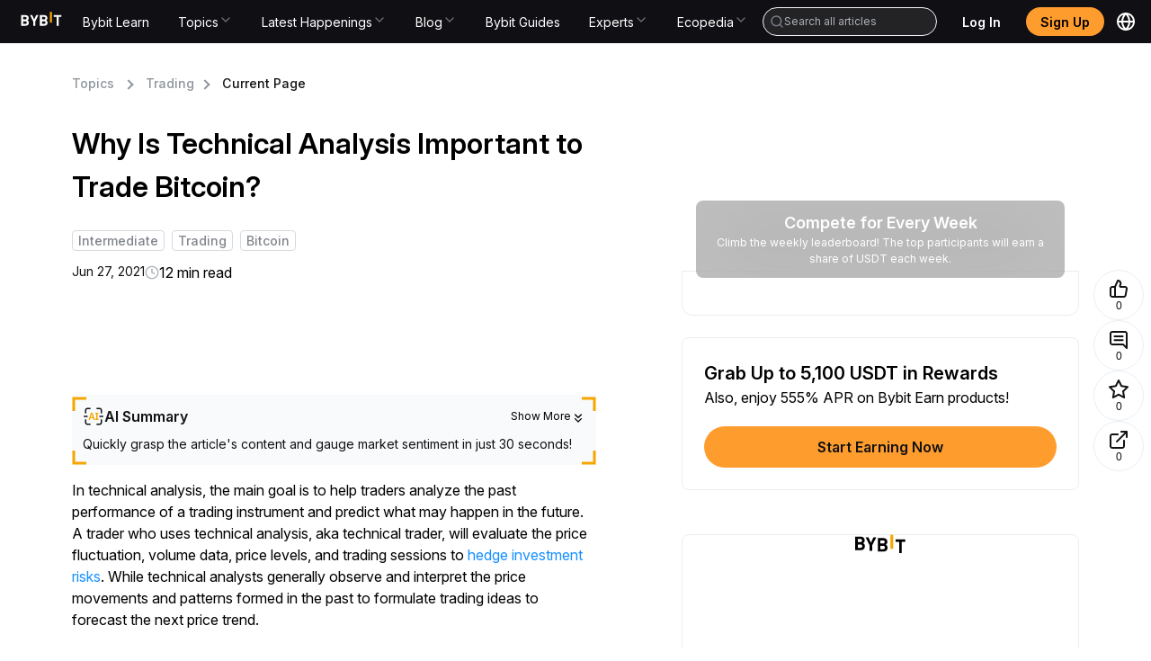

--- FILE ---
content_type: text/html; charset=utf-8
request_url: https://learn.bybit.com/en/trading/what-is-technical-analysis
body_size: 72176
content:
<!DOCTYPE html><html lang="en" dir="ltr"><head><meta charSet="utf-8"/><meta name="viewport" content="width=device-width, initial-scale=1, minimum-scale=1, maximum-scale=1, user-scalable=no"/><link rel="stylesheet" href="/_next/static/css/8f5b80c91d8bb672.css" data-precedence="next"/><link rel="stylesheet" href="/_next/static/css/53d8cf4bbfa44511.css" data-precedence="next"/><link rel="stylesheet" href="/_next/static/css/8fc7e94be430ebc6.css" data-precedence="next"/><link rel="stylesheet" href="/_next/static/css/57ab1c7f64801a0c.css" data-precedence="next"/><link rel="stylesheet" href="/_next/static/css/88b6d317bd796f34.css" data-precedence="next"/><link rel="stylesheet" href="/_next/static/css/e0bf220d3cfb5981.css" data-precedence="next"/><link rel="stylesheet" href="/_next/static/css/a3f6993d8e048e98.css" data-precedence="next"/><link rel="stylesheet" href="/_next/static/css/9938e7333fe8af24.css" data-precedence="next"/><link rel="stylesheet" href="/_next/static/css/6b31385d51aecabc.css" data-precedence="next"/><link rel="stylesheet" href="/_next/static/css/404356d0ac0ff9cf.css" data-precedence="next"/><link rel="stylesheet" href="/_next/static/css/0c85bc53d5a54bbf.css" data-precedence="next"/><link rel="stylesheet" href="/_next/static/css/fd133c782ed9ad7a.css" data-precedence="next"/><link rel="stylesheet" href="/_next/static/css/d4bbfd2022e76770.css" data-precedence="next"/><link rel="preload" as="script" fetchPriority="low" href="/_next/static/chunks/webpack-fd8dae620686777c.js"/><script src="/_next/static/chunks/framework-db5dda419cb4fd7b.js" async=""></script><script src="/_next/static/chunks/vendor-82a4d152b6d05d73.js" async=""></script><script src="/_next/static/chunks/main-app-1d77b46c8db9793d.js" async=""></script><script src="/_next/static/chunks/antd-e5332f6180e61620.js" async=""></script><script src="/_next/static/chunks/ui-libs-f504bd343eff77c9.js" async=""></script><script src="/_next/static/chunks/utilities-9f3b3eebf3c82219.js" async=""></script><script src="/_next/static/chunks/commons-dc65354024569702.js" async=""></script><script src="/_next/static/chunks/app/%5Blocale%5D/@footer/default-b7e7f7749d66b3b0.js" async=""></script><script src="/_next/static/chunks/app/%5Blocale%5D/@header/default-e253b3dfc98928a1.js" async=""></script><script src="/_next/static/chunks/app/%5Blocale%5D/layout-d6b5c9863a1f054f.js" async=""></script><script src="/_next/static/chunks/app/layout-ef2d2239753cedd2.js" async=""></script><script src="/_next/static/chunks/app/%5Blocale%5D/not-found-f41c966ea854232a.js" async=""></script><link rel="preload" href="/common-static/fhs/compliance-upload/low-cache/compliance-sdk/bybit-learn.js?v=1" as="script"/><link rel="preconnect" href="https://images.contentstack.io"/><link rel="preconnect" href="https://www.bybit.com"/><link rel="dns-prefetch" href="https://images.contentstack.io"/><link rel="dns-prefetch" href="https://www.googletagmanager.com"/><link rel="dns-prefetch" href="https://www.google-analytics.com"/><link rel="preload" href="/common-static/fhs/fonts/Inter-latin-e2cd30fdbc318a1d7777d73399f88ba1.woff2" as="font" type="font/woff2" crossorigin="anonymous"/><link rel="preload" href="/common-static/infra-static/fe-lib-meta/global-common.css" as="style"/><meta name="facebook-domain-verification" content="t728redg9rqdtwn6b5l98pstyjdq9s"/><title>Why Is Technical Analysis Important to Trade Bitcoin? | Bybit Learn</title><meta name="description" content="Technical analysis (TA) helps traders to forecast future price trends based on market sentiments, past price action &amp; volume data. But is TA for you? Learn more."/><meta name="robots" content="index, follow, max-image-preview:large, max-snippet:-1, max-video-preview:-1"/><meta name="article:published_time" content="2021-06-27T20:41:42.000Z"/><meta name="og:type" content="article"/><meta name="type" content="article"/><meta name="locale" content="en"/><meta name="image" content="https://images.contentstack.io/v3/assets/blt38dd155f8beb7337/bltc79b2410ba90f922/62324becdb05116a6e694b92/Technical-Analysis.jpg"/><meta name="twitter:label1" content="Written by"/><meta name="twitter:data1" content="Bybit Learn"/><meta name="twitter:domain" content="https://learn.bybit.com"/><meta name="twitter:url" content="https://learn.bybit.com/en/trading/what-is-technical-analysis/"/><link rel="canonical" href="https://learn.bybit.com/en/trading/what-is-technical-analysis"/><link rel="alternate" hrefLang="x-default" href="https://learn.bybit.com/en/trading/what-is-technical-analysis"/><link rel="alternate" hrefLang="en" href="https://learn.bybit.com/en/trading/what-is-technical-analysis"/><link rel="alternate" hrefLang="es-ES" href="https://learn.bybit.com/es/trading/what-is-technical-analysis"/><link rel="alternate" hrefLang="pt-PT" href="https://learn.bybit.com/pt-PT/trading/what-is-technical-analysis"/><link rel="alternate" hrefLang="ru" href="https://learn.bybit.com/ru/trading/what-is-technical-analysis"/><link rel="alternate" hrefLang="vi" href="https://learn.bybit.com/vi/trading/what-is-technical-analysis"/><link rel="alternate" hrefLang="uk-UA" href="https://learn.bybit.com/uk/trading/what-is-technical-analysis"/><link rel="alternate" hrefLang="ar-SA" href="https://learn.bybit.com/ar-SA/trading/what-is-technical-analysis"/><link rel="alternate" hrefLang="ja" href="https://learn.bybit.com/ja/trading/what-is-technical-analysis"/><link rel="alternate" hrefLang="zh-MY" href="https://learn.bybitglobal.com/zh-MY/trading/what-is-technical-analysis"/><link rel="alternate" hrefLang="zh-TW" href="https://learn.bybit.com/zh-TW/trading/what-is-technical-analysis"/><link rel="alternate" hrefLang="en-IN" href="https://learn.bybitglobal.com/en/trading/what-is-technical-analysis"/><link rel="alternate" hrefLang="en-NG" href="https://learn.bybitglobal.com/en/trading/what-is-technical-analysis"/><link rel="alternate" hrefLang="en-MY" href="https://learn.bybitglobal.com/en/trading/what-is-technical-analysis"/><link rel="alternate" hrefLang="id" href="https://learn.bybit.com/id/trading/what-is-technical-analysis"/><meta name="application/ld+json" content="{&quot;@context&quot;:&quot;https://schema.org&quot;,&quot;@type&quot;:&quot;Article&quot;,&quot;mainEntityOfPage&quot;:{&quot;@type&quot;:&quot;WebPage&quot;,&quot;@id&quot;:&quot;https://learn.bybit.com/en/trading/what-is-technical-analysis/&quot;},&quot;headline&quot;:&quot;Why Is Technical Analysis Important to Trade Bitcoin?&quot;,&quot;datePublished&quot;:&quot;2025-06-17T19:01:13.686Z&quot;,&quot;dateModified&quot;:&quot;2025-06-17T19:01:12.179Z&quot;,&quot;description&quot;:&quot;Technical analysis (TA) helps traders to forecast future price trends based on market sentiments, past price action &amp; volume data. But is TA for you? Learn more.&quot;,&quot;image&quot;:{&quot;@type&quot;:&quot;ImageObject&quot;,&quot;url&quot;:&quot;https://images.contentstack.io/v3/assets/blt38dd155f8beb7337/bltc79b2410ba90f922/62324becdb05116a6e694b92/Technical-Analysis.jpg&quot;,&quot;width&quot;:500,&quot;height&quot;:500},&quot;author&quot;:{&quot;@type&quot;:&quot;Person&quot;,&quot;name&quot;:&quot;Bybit Learn&quot;},&quot;publisher&quot;:{&quot;@type&quot;:&quot;Organization&quot;,&quot;name&quot;:&quot;BybitLearn&quot;,&quot;logo&quot;:{&quot;@type&quot;:&quot;ImageObject&quot;,&quot;url&quot;:&quot;https://learn.bybit.com/common-static/fhs/lyra/learn/common/logo.svg&quot;,&quot;width&quot;:400,&quot;height&quot;:400}}}"/><meta property="og:title" content="Why Is Technical Analysis Important to Trade Bitcoin?"/><meta property="og:description" content="Technical analysis (TA) helps traders to forecast future price trends based on market sentiments, past price action &amp; volume data. But is TA for you? Learn more."/><meta property="og:url" content="https://learn.bybit.com/en/trading/what-is-technical-analysis/"/><meta property="og:site_name" content="Bybit Learn"/><meta property="og:locale" content="en"/><meta property="og:image" content="https://images.contentstack.io/v3/assets/blt38dd155f8beb7337/bltc79b2410ba90f922/62324becdb05116a6e694b92/Technical-Analysis.jpg"/><meta property="og:image:width" content="500"/><meta property="og:image:height" content="500"/><meta property="og:type" content="article"/><meta property="article:published_time" content="2021-06-27T20:41:42.000Z"/><meta name="twitter:card" content="summary_large_image"/><meta name="twitter:site" content="@Bybit_Official"/><meta name="twitter:creator" content="Bybit Learn"/><meta name="twitter:title" content="Why Is Technical Analysis Important to Trade Bitcoin?"/><meta name="twitter:description" content="Technical analysis (TA) helps traders to forecast future price trends based on market sentiments, past price action &amp; volume data. But is TA for you? Learn more."/><meta name="twitter:image" content="https://images.contentstack.io/v3/assets/blt38dd155f8beb7337/bltc79b2410ba90f922/62324becdb05116a6e694b92/Technical-Analysis.jpg"/><link rel="icon" href="/favicon.ico" type="image/x-icon" sizes="32x32"/><style>
/* ============================================
   FONTS - Inter font-face definitions
   ============================================ */
@font-face {
  font-family: "Inter";
  src: url("/common-static/fhs/fonts/Inter-latin-e2cd30fdbc318a1d7777d73399f88ba1.woff2") format("woff2");
  font-weight: 400 600;
  font-style: normal;
  font-display: swap;
  unicode-range: U+0020-007E, U+00A0-00FF, U+00AD, U+2013-2015, U+2018-201D, U+2026, U+20AC, U+20BD, U+20B4, U+20B8, U+20AB, U+20BF;
}
@font-face {
  font-family: "Inter";
  src: url("/common-static/fhs/fonts/Inter-latin-ext-61da13ef62015848bfece1cb6be70abf.woff2") format("woff2");
  font-weight: 400 600;
  font-style: normal;
  font-display: swap;
  unicode-range: U+0100-024F, U+1E00-1EFF, U+2C60-2C7F;
}
@font-face {
  font-family: "Inter";
  src: url("/common-static/fhs/fonts/Inter-greek-63dc9a371e214298decff3b03c4347ae.woff2") format("woff2");
  font-weight: 400 600;
  font-style: normal;
  font-display: swap;
  unicode-range: U+0370-03FF;
}
@font-face {
  font-family: "Inter";
  src: url("/common-static/fhs/fonts/Inter-cyrillic-02d32ce93d498312da4be52c119b3f26.woff2") format("woff2");
  font-weight: 400 600;
  font-style: normal;
  font-display: swap;
  unicode-range: U+0400-04FF, U+0500-052F;
}
@font-face {
  font-family: "Inter";
  src: url("/common-static/fhs/fonts/Inter-vietnamese-4763c3ca061f3ef47b549ef8d536f86f.woff2") format("woff2");
  font-weight: 400 600;
  font-style: normal;
  font-display: swap;
  unicode-range: U+0300-0301, U+0303-0304, U+0308-0309, U+0323, U+0329;
}

/* ============================================
   CSS VARIABLES
   ============================================ */
:root {
  --gtd-font-family: "Inter", system-ui, BlinkMacSystemFont, -apple-system, "Segoe UI", Roboto, Ubuntu, sans-serif;
  --brand-color: #f7a600;
}
@media (prefers-color-scheme: dark) {
  :root { --background: #0a0a0a; --foreground: #ededed; }
}

/* ============================================
   BASE STYLES & RESETS
   ============================================ */
html, body {
  margin: 0;
  padding: 0;
  width: 100%;
  max-width: 100vw;
  height: 100%;
  overflow: visible;
  overflow-x: hidden;
  font-family: var(--gtd-font-family);
  line-height: 1.5;
  -webkit-font-smoothing: antialiased;
  -moz-osx-font-smoothing: grayscale;
  background: #fff;
  overscroll-behavior: none;
  caret-color: var(--brand-color);
  left: 0;
}
body.ant-scrolling-effect {
  width: 100% !important;
  overflow: hidden !important;
  padding-right: 0 !important;
}
* { box-sizing: border-box; padding: 0; margin: 0; }
a {
  color: var(--brand-color);
  text-decoration: none;
  background-color: transparent;
  outline: 0;
  cursor: pointer;
  transition: color 0.3s;
}
h1, h2, h3, h4, h5, h6 {
  margin-top: 0;
  margin-bottom: 0.5em;
  font-size: 1.5em;
  color: rgba(0, 0, 0, 0.85);
  font-weight: 500;
}
p { margin-top: 0; margin-bottom: 1em; }
ul {
  display: block;
  list-style-type: disc;
  margin-block-start: 1em;
  margin-block-end: 1em;
  padding-inline-start: 40px;
  unicode-bidi: isolate;
}
ol {
  display: block;
  list-style-type: decimal;
  margin-block-start: 1em;
  margin-block-end: 1em;
  padding-inline-start: 40px;
  unicode-bidi: isolate;
}
iframe { border: none; width: 100%; }

/* ============================================
   ANT DESIGN CUSTOMIZATION
   ============================================ */
.ant-modal-close:hover { background: transparent !important; }
.ant-modal-wrap-rtl .ant-modal-close { left: 0 !important; right: initial !important; }
.ant-spin-dot-holder { color: var(--brand-color) !important; }
.ant-pagination-item { border: 1px solid #d9d9d9 !important; border-radius: 4px; }
.ant-pagination-item-active { border-color: var(--brand-color) !important; }
.ant-pagination-item:hover { border-color: #ffbf29 !important; }
.ant-pagination-item-link { border: 1px solid #d9d9d9 !important; border-radius: 4px; }
.ant-pagination-item-link:hover { border-color: #ffbf29 !important; }
.ant-pagination-disabled .ant-pagination-item-link:hover { border: 1px solid #d9d9d9 !important; }
.pagination-container { margin-bottom: 36px; }
.pagination-container .ant-pagination-options { text-align: end; }
.pagination-container .ant-pagination-item:hover { border-color: var(--brand-color); }
.pagination-container .ant-pagination-item:hover a { color: var(--brand-color); }
.pagination-container .ant-pagination-item.ant-pagination-item-active { border-color: var(--brand-color); }
.pagination-container .ant-pagination-item.ant-pagination-item-active a { color: var(--brand-color); }
.pagination-container .ant-pagination-item-link:hover { border-color: var(--brand-color); }
.pagination-container .ant-pagination-item-link:hover span { color: var(--brand-color); }
.pagination-container .ant-pagination-options-quick-jumper { margin-left: 100px; }
.pagination-container .ant-pagination-options-quick-jumper input { border-radius: 4px; }
.pagination-container .ant-pagination-options-quick-jumper input:hover,
.pagination-container .ant-pagination-options-quick-jumper input:focus {
  border-color: var(--brand-color);
  box-shadow: none;
}
.pagination-container .ant-pagination-options-size-changer.ant-select { display: none; }
.moly-pagination-item-container { display: flex; justify-content: center; }
.ant-btn-primary { color: #fff !important; }
.ant-btn.learn-button {
  background: var(--brand-color);
  font-weight: 500;
  height: 42px;
  border: none;
}
.ant-btn.learn-button::after { animation: none; }
.ant-btn.learn-button:hover, .ant-btn.learn-button:active, .ant-btn.learn-button:focus {
  background: var(--brand-color);
  color: #000;
  border: none;
}
.ant-input:focus, .ant-input-focused, .ant-input:hover {
  border-color: var(--brand-color);
  box-shadow: none;
}

/* ============================================
   LAYOUT UTILITIES
   ============================================ */
.app main { background-color: #ffffff; }
.w1200 { max-width: 1200px; margin: 0 auto; }
.main-page-upper-section-background { background: #f5f5f5; }
.main-page-main-section-container, .main-page-card-blocks-container {
  max-width: 1440px;
  margin: 0 auto;
  padding: 0 120px;
}
@media screen and (max-width: 767px) {
  .w1200 { max-width: 100%; }
}
@media (min-width: 768px) and (max-width: 1280px) {
  .main-page-main-section-container, .main-page-card-blocks-container { padding: 0 24px; }
}
@media (max-width: 767px) {
  .main-page-main-section-container, .main-page-card-blocks-container { padding: 0 24px; }
}

/* ============================================
   COMPONENT-SPECIFIC STYLES
   ============================================ */
.chat-web-stats { position: fixed; top: 300px; z-index: 1; }
@media (max-width: 767px) {
  .chat-web-stats { top: auto; bottom: 0; right: 0; left: 0; }
}
.recommendation-module { margin-top: 24px; border-radius: 8px; border: 1px solid #e9edf2; }
.read-more-hidden { max-height: 150vh; overflow: hidden; position: relative; margin-bottom: 40px; }
.custom-nav-dropdown .ant-dropdown-menu {
  background-color: #1e2023 !important;
  border-radius: 0 0 8px 8px !important;
  padding: 8px 12px !important;
  width: 250px;
}
.custom-nav-dropdown .ant-dropdown-menu-item { padding: 10px 10px 10px 16px !important; color: #fff !important; }
.custom-nav-dropdown .ant-dropdown-menu-item-active {
  background-color: rgba(192, 210, 231, 0.12) !important;
  border-radius: 4px !important;
  color: var(--brand-color) !important;
}
.packet-drawer-mask { z-index: 999 !important; }
.post-detail-content { line-height: 1.5; font-size: 16px; }
.post-detail-content.read-more-hidden { max-height: 150vh; overflow: hidden; position: relative; margin-bottom: 40px; }
.post-detail-content blockquote {
  font-size: 18px;
  font-weight: 700;
  background: #f9f9f9;
  border-left: 5px solid #ccc;
  margin: 1.5em 10px;
  padding: 0.5em 10px;
  quotes: "\201C" "\201D" "\2018" "\2019";
}
.post-detail-content blockquote:before {
  color: #ccc;
  content: open-quote;
  font-size: 4em;
  line-height: 0.1em;
  vertical-align: -0.4em;
}
.post-detail-content blockquote p { display: inline; }
.post-detail-content ul li, .post-detail-content ol li { margin-bottom: 1em; }
.post-detail-content ul, .post-detail-content ol { list-style-type: disc !important; padding: revert !important; }
.post-detail-content ol { list-style-type: decimal !important; padding: revert !important; }
.post-detail-content button { background-color: var(--brand-color); border-color: var(--brand-color); }
.post-detail-content button:hover, .post-detail-content button:active, .post-detail-content button:focus {
  background-color: #f0b950 !important;
  border-color: #f0b950;
}
.post-detail-content button:not(.ant-btn) { color: #fff; border: none; padding: 1em; border-radius: 7px; cursor: pointer; }
.post-detail-content button.ant-btn-link { background: transparent; border: none; }
.post-detail-content img { max-width: 100%; padding-bottom: 1em; }
.post-detail-content h1 { font-weight: 700; font-size: 37px; }
.post-detail-content h2 { font-size: 24px; font-weight: 700; }
.post-detail-content h3, .post-detail-content h4, .post-detail-content h5, .post-detail-content h6 {
  font-size: 20px;
  font-weight: 700;
}
.post-detail-content p { font-size: 16px; margin-bottom: 0; padding-bottom: 1em; }
.post-detail-content p.subtitle { text-align: center; font-size: 12px; }
.post-detail-content .table-wrapper { margin-bottom: 20px; }
.post-detail-content a { color: #1890ff; }
.post-detail-content iframe { border: none; width: 100%; max-width: 100%; }
.post-detail-content iframe.twitter-widget { height: 864px; width: 300px; }
.post-detail-content iframe.youtube-widget { width: 640px; height: 360px; }
.post-detail-content table { border-collapse: collapse; width: 100%; table-layout: fixed; }
.post-detail-content table ol, .post-detail-content table ul { padding-left: 1rem; }
.post-detail-content td, .post-detail-content th {
  border: 1px solid #dddddd;
  text-align: left;
  padding: 12px 18px;
  vertical-align: top;
  word-wrap: break-word;
}
.post-detail-content td p, .post-detail-content th p { padding: 0; font-size: 16px; }
.post-detail-content th { background-color: #eaeaea; }

/* ============================================
   UTILITY CLASSES
   ============================================ */
.hvr-grow {
  display: inline-block;
  vertical-align: middle;
  transform: translateZ(0);
  box-shadow: 0 0 1px rgba(0, 0, 0, 0);
  backface-visibility: hidden;
  -moz-osx-font-smoothing: grayscale;
  transition-duration: 0.3s;
  transition-property: transform;
}
.hvr-grow:hover, .hvr-grow:focus, .hvr-grow:active { transform: scale(1.1); }
a.no-style { color: inherit; }
a.no-style:hover { color: inherit; }
.RtlReversalSvg svg { transform: scaleX(-1); }
.no-scroll { overflow: clip !important; }
html.no-scroll { overflow: clip !important; }

/* ============================================
   DARK MODE
   ============================================ */
.imgDark { display: none; }
@media (prefers-color-scheme: dark) {
  html { color-scheme: dark; }
  .imgLight { display: none; }
  .imgDark { display: unset; }
}

/* ============================================
   SKELETON ANIMATION (Critical for FCP)
   ============================================ */
@keyframes shimmer { 0% { background-position: -468px 0; } 100% { background-position: 468px 0; } }
.skeleton-shimmer {
  background: linear-gradient(to right, #f0f0f0 0%, #e0e0e0 20%, #f0f0f0 40%, #f0f0f0 100%);
  background-size: 800px 100%;
  animation: shimmer 1.5s infinite linear;
  border-radius: 4px;
}
.container { width: 100%; max-width: 1200px; margin: 0 auto; padding: 0 16px; }
header, footer { width: 100%; }
main { min-height: 100vh; }
.hero-skeleton {
  width: 100%;
  height: 400px;
  margin-bottom: 24px;
  background: linear-gradient(to right, #f0f0f0 0%, #e0e0e0 20%, #f0f0f0 40%, #f0f0f0 100%);
  background-size: 800px 100%;
  animation: shimmer 1.5s infinite linear;
  border-radius: 8px;
}
@media (max-width: 768px) { .hero-skeleton { height: 240px; } }
.category-skeleton { padding: 24px 0; }
.category-skeleton-title {
  width: 200px;
  height: 32px;
  margin-bottom: 24px;
  background: linear-gradient(to right, #f0f0f0 0%, #e0e0e0 20%, #f0f0f0 40%, #f0f0f0 100%);
  background-size: 800px 100%;
  animation: shimmer 1.5s infinite linear;
  border-radius: 4px;
}
.category-skeleton-grid { display: grid; grid-template-columns: repeat(auto-fill, minmax(200px, 1fr)); gap: 16px; }
.category-skeleton-card {
  padding: 16px;
  border-radius: 8px;
  background: #fafafa;
  display: flex;
  flex-direction: column;
  gap: 12px;
  align-items: center;
}
.category-skeleton-icon {
  width: 64px;
  height: 64px;
  background: linear-gradient(to right, #f0f0f0 0%, #e0e0e0 20%, #f0f0f0 40%, #f0f0f0 100%);
  background-size: 800px 100%;
  animation: shimmer 1.5s infinite linear;
  border-radius: 4px;
}
.category-skeleton-text {
  width: 100%;
  height: 16px;
  background: linear-gradient(to right, #f0f0f0 0%, #e0e0e0 20%, #f0f0f0 40%, #f0f0f0 100%);
  background-size: 800px 100%;
  animation: shimmer 1.5s infinite linear;
  border-radius: 4px;
}
@media (max-width: 768px) { .category-skeleton-grid { grid-template-columns: repeat(2, 1fr); gap: 12px; } }
.sr-only {
  position: absolute;
  width: 1px;
  height: 1px;
  padding: 0;
  margin: -1px;
  overflow: hidden;
  clip: rect(0, 0, 0, 0);
  white-space: nowrap;
  border-width: 0;
}
.hidden { display: none !important; }
[data-loading="true"] { pointer-events: none; opacity: 0.6; }
        </style><link rel="stylesheet" href="/common-static/infra-static/fe-lib-meta/global-common.css"/><script>window.addEventListener("unhandledrejection",e=>{const n=e.reason;if(n&&10101===n.code)return e.preventDefault(),void console.log("[拦截] 已忽略 TypeError:",n.message)}),function(){if(!("PerformanceObserver"in window))return;const e=new PerformanceObserver(n=>{const o=n.getEntries(),r=o[o.length-1];document.body.click(),e.disconnect()});e.observe({type:"largest-contentful-paint",buffered:!0})}();</script><script src="/common-static/infra-static/monitor/monitor.latest.js?id=318" crossorigin="anonymous"></script><script>try{window.Monitor.initialized||window.Monitor.init()}catch(e){console.error("Monitor init error:",e)}</script><script>javascript:(function () { if (navigator && navigator.userAgent && navigator.userAgent.includes('bybit_app')) { var script = document.createElement('script'); script.src="/common-static/infra-static/hecate/hecate.min.js"; document.head.appendChild(script); script.onload = function () { console.log('Hecate loaded!'); } } })();</script><script src="/_next/static/chunks/polyfills-42372ed130431b0a.js" noModule=""></script><style id="antd-cssinjs" data-rc-order="prepend" data-rc-priority="-1000">a:where(.css-1o5k7rs){color:#1677ff;text-decoration:none;background-color:transparent;outline:none;cursor:pointer;transition:color 0.3s;-webkit-text-decoration-skip:objects;}a:where(.css-1o5k7rs):hover{color:#69b1ff;}a:where(.css-1o5k7rs):active{color:#0958d9;}a:where(.css-1o5k7rs):active,a:where(.css-1o5k7rs):hover{text-decoration:none;outline:0;}a:where(.css-1o5k7rs):focus{text-decoration:none;outline:0;}a:where(.css-1o5k7rs)[disabled]{color:rgba(0,0,0,0.25);cursor:not-allowed;}:where(.css-1o5k7rs) a{color:#1677ff;text-decoration:none;background-color:transparent;outline:none;cursor:pointer;transition:color 0.3s;-webkit-text-decoration-skip:objects;}:where(.css-1o5k7rs) a:hover{color:#69b1ff;}:where(.css-1o5k7rs) a:active{color:#0958d9;}:where(.css-1o5k7rs) a:active,:where(.css-1o5k7rs) a:hover{text-decoration:none;outline:0;}:where(.css-1o5k7rs) a:focus{text-decoration:none;outline:0;}:where(.css-1o5k7rs) a[disabled]{color:rgba(0,0,0,0.25);cursor:not-allowed;}:where(.css-1o5k7rs).anticon{display:inline-flex;align-items:center;color:inherit;font-style:normal;line-height:0;text-align:center;text-transform:none;vertical-align:-0.125em;text-rendering:optimizeLegibility;-webkit-font-smoothing:antialiased;-moz-osx-font-smoothing:grayscale;}:where(.css-1o5k7rs).anticon >*{line-height:1;}:where(.css-1o5k7rs).anticon svg{display:inline-block;}:where(.css-1o5k7rs).anticon .anticon .anticon-icon{display:block;}:where(.css-1o5k7rs).ant-dropdown{position:absolute;top:-9999px;left:-9999px;z-index:1050;display:block;}:where(.css-1o5k7rs).ant-dropdown::before{position:absolute;inset-block:-4px;z-index:-9999;opacity:0.0001;content:"";}:where(.css-1o5k7rs).ant-dropdown-menu-vertical{max-height:100vh;overflow-y:auto;}:where(.css-1o5k7rs).ant-dropdown-trigger.ant-btn>.anticon-down,:where(.css-1o5k7rs).ant-dropdown-trigger.ant-btn>.ant-btn-icon>.anticon-down{font-size:12px;}:where(.css-1o5k7rs).ant-dropdown .ant-dropdown-wrap{position:relative;}:where(.css-1o5k7rs).ant-dropdown .ant-dropdown-wrap .ant-btn>.anticon-down{font-size:12px;}:where(.css-1o5k7rs).ant-dropdown .ant-dropdown-wrap .anticon-down::before{transition:transform 0.2s;}:where(.css-1o5k7rs).ant-dropdown .ant-dropdown-wrap-open .anticon-down::before{transform:rotate(180deg);}:where(.css-1o5k7rs).ant-dropdown-hidden,:where(.css-1o5k7rs).ant-dropdown-menu-hidden,:where(.css-1o5k7rs).ant-dropdown-menu-submenu-hidden{display:none;}:where(.css-1o5k7rs).ant-dropdown.ant-slide-down-enter.ant-slide-down-enter-active.ant-dropdown-placement-bottomLeft,:where(.css-1o5k7rs).ant-dropdown.ant-slide-down-appear.ant-slide-down-appear-active.ant-dropdown-placement-bottomLeft,:where(.css-1o5k7rs).ant-dropdown.ant-slide-down-enter.ant-slide-down-enter-active.ant-dropdown-placement-bottom,:where(.css-1o5k7rs).ant-dropdown.ant-slide-down-appear.ant-slide-down-appear-active.ant-dropdown-placement-bottom,:where(.css-1o5k7rs).ant-dropdown.ant-slide-down-enter.ant-slide-down-enter-active.ant-dropdown-placement-bottomRight,:where(.css-1o5k7rs).ant-dropdown.ant-slide-down-appear.ant-slide-down-appear-active.ant-dropdown-placement-bottomRight{animation-name:css-1o5k7rs-antSlideUpIn;}:where(.css-1o5k7rs).ant-dropdown.ant-slide-up-enter.ant-slide-up-enter-active.ant-dropdown-placement-topLeft,:where(.css-1o5k7rs).ant-dropdown.ant-slide-up-appear.ant-slide-up-appear-active.ant-dropdown-placement-topLeft,:where(.css-1o5k7rs).ant-dropdown.ant-slide-up-enter.ant-slide-up-enter-active.ant-dropdown-placement-top,:where(.css-1o5k7rs).ant-dropdown.ant-slide-up-appear.ant-slide-up-appear-active.ant-dropdown-placement-top,:where(.css-1o5k7rs).ant-dropdown.ant-slide-up-enter.ant-slide-up-enter-active.ant-dropdown-placement-topRight,:where(.css-1o5k7rs).ant-dropdown.ant-slide-up-appear.ant-slide-up-appear-active.ant-dropdown-placement-topRight{animation-name:css-1o5k7rs-antSlideDownIn;}:where(.css-1o5k7rs).ant-dropdown.ant-slide-down-leave.ant-slide-down-leave-active.ant-dropdown-placement-bottomLeft,:where(.css-1o5k7rs).ant-dropdown.ant-slide-down-leave.ant-slide-down-leave-active.ant-dropdown-placement-bottom,:where(.css-1o5k7rs).ant-dropdown.ant-slide-down-leave.ant-slide-down-leave-active.ant-dropdown-placement-bottomRight{animation-name:css-1o5k7rs-antSlideUpOut;}:where(.css-1o5k7rs).ant-dropdown.ant-slide-up-leave.ant-slide-up-leave-active.ant-dropdown-placement-topLeft,:where(.css-1o5k7rs).ant-dropdown.ant-slide-up-leave.ant-slide-up-leave-active.ant-dropdown-placement-top,:where(.css-1o5k7rs).ant-dropdown.ant-slide-up-leave.ant-slide-up-leave-active.ant-dropdown-placement-topRight{animation-name:css-1o5k7rs-antSlideDownOut;}:where(.css-1o5k7rs).ant-dropdown .ant-dropdown-arrow{position:absolute;z-index:1;display:block;pointer-events:none;width:16px;height:16px;overflow:hidden;}:where(.css-1o5k7rs).ant-dropdown .ant-dropdown-arrow::before{position:absolute;bottom:0;inset-inline-start:0;width:16px;height:8px;background:#ffffff;clip-path:polygon(1.6568542494923806px 100%, 50% 1.6568542494923806px, 14.34314575050762px 100%, 1.6568542494923806px 100%);clip-path:path('M 0 8 A 4 4 0 0 0 2.82842712474619 6.82842712474619 L 7.292893218813452 2.363961030678928 A 1 1 0 0 1 8.707106781186548 2.363961030678928 L 13.17157287525381 6.82842712474619 A 4 4 0 0 0 16 8 Z');content:"";}:where(.css-1o5k7rs).ant-dropdown .ant-dropdown-arrow::after{content:"";position:absolute;width:8.970562748477143px;height:8.970562748477143px;bottom:0;inset-inline:0;margin:auto;border-radius:0 0 1px 0;transform:translateY(50%) rotate(-135deg);box-shadow:2px 2px 5px rgba(0, 0, 0, 0.05);z-index:0;background:transparent;}:where(.css-1o5k7rs).ant-dropdown .ant-dropdown-arrow:before{background:#ffffff;}:where(.css-1o5k7rs).ant-dropdown-placement-top>.ant-dropdown-arrow,:where(.css-1o5k7rs).ant-dropdown-placement-topLeft>.ant-dropdown-arrow,:where(.css-1o5k7rs).ant-dropdown-placement-topRight>.ant-dropdown-arrow{bottom:0;transform:translateY(100%) rotate(180deg);}:where(.css-1o5k7rs).ant-dropdown-placement-top>.ant-dropdown-arrow{left:50%;transform:translateX(-50%) translateY(100%) rotate(180deg);}:where(.css-1o5k7rs).ant-dropdown-placement-topLeft{--arrow-offset-horizontal:12px;}:where(.css-1o5k7rs).ant-dropdown-placement-topLeft >.ant-dropdown-arrow{left:12px;}:where(.css-1o5k7rs).ant-dropdown-placement-topRight{--arrow-offset-horizontal:calc(100% - 12px);}:where(.css-1o5k7rs).ant-dropdown-placement-topRight >.ant-dropdown-arrow{right:12px;}:where(.css-1o5k7rs).ant-dropdown-placement-bottom>.ant-dropdown-arrow,:where(.css-1o5k7rs).ant-dropdown-placement-bottomLeft>.ant-dropdown-arrow,:where(.css-1o5k7rs).ant-dropdown-placement-bottomRight>.ant-dropdown-arrow{top:0;transform:translateY(-100%);}:where(.css-1o5k7rs).ant-dropdown-placement-bottom>.ant-dropdown-arrow{left:50%;transform:translateX(-50%) translateY(-100%);}:where(.css-1o5k7rs).ant-dropdown-placement-bottomLeft{--arrow-offset-horizontal:12px;}:where(.css-1o5k7rs).ant-dropdown-placement-bottomLeft >.ant-dropdown-arrow{left:12px;}:where(.css-1o5k7rs).ant-dropdown-placement-bottomRight{--arrow-offset-horizontal:calc(100% - 12px);}:where(.css-1o5k7rs).ant-dropdown-placement-bottomRight >.ant-dropdown-arrow{right:12px;}:where(.css-1o5k7rs).ant-dropdown .ant-dropdown-menu{position:relative;margin:0;}:where(.css-1o5k7rs).ant-dropdown-menu-submenu-popup{position:absolute;z-index:1050;background:transparent;box-shadow:none;transform-origin:0 0;}:where(.css-1o5k7rs).ant-dropdown-menu-submenu-popup ul,:where(.css-1o5k7rs).ant-dropdown-menu-submenu-popup li{list-style:none;margin:0;}:where(.css-1o5k7rs).ant-dropdown,:where(.css-1o5k7rs).ant-dropdown-menu-submenu{box-sizing:border-box;margin:0;padding:0;color:rgba(0,0,0,0.88);font-size:14px;line-height:1.5714285714285714;list-style:none;font-family:-apple-system,BlinkMacSystemFont,'Segoe UI',Roboto,'Helvetica Neue',Arial,'Noto Sans',sans-serif,'Apple Color Emoji','Segoe UI Emoji','Segoe UI Symbol','Noto Color Emoji';}:where(.css-1o5k7rs).ant-dropdown .ant-dropdown-menu,:where(.css-1o5k7rs).ant-dropdown-menu-submenu .ant-dropdown-menu{padding:4px;list-style-type:none;background-color:#ffffff;background-clip:padding-box;border-radius:4px;outline:none;box-shadow:0 6px 16px 0 rgba(0, 0, 0, 0.08),0 3px 6px -4px rgba(0, 0, 0, 0.12),0 9px 28px 8px rgba(0, 0, 0, 0.05);}:where(.css-1o5k7rs).ant-dropdown .ant-dropdown-menu:focus-visible,:where(.css-1o5k7rs).ant-dropdown-menu-submenu .ant-dropdown-menu:focus-visible{outline:3px solid #262626;outline-offset:1px;transition:outline-offset 0s,outline 0s;}:where(.css-1o5k7rs).ant-dropdown .ant-dropdown-menu:empty,:where(.css-1o5k7rs).ant-dropdown-menu-submenu .ant-dropdown-menu:empty{padding:0;box-shadow:none;}:where(.css-1o5k7rs).ant-dropdown .ant-dropdown-menu .ant-dropdown-menu-item-group-title,:where(.css-1o5k7rs).ant-dropdown-menu-submenu .ant-dropdown-menu .ant-dropdown-menu-item-group-title{padding:5px 12px;color:rgba(0,0,0,0.45);transition:all 0.2s;}:where(.css-1o5k7rs).ant-dropdown .ant-dropdown-menu .ant-dropdown-menu-item,:where(.css-1o5k7rs).ant-dropdown-menu-submenu .ant-dropdown-menu .ant-dropdown-menu-item{position:relative;display:flex;align-items:center;}:where(.css-1o5k7rs).ant-dropdown .ant-dropdown-menu .ant-dropdown-menu-item-icon,:where(.css-1o5k7rs).ant-dropdown-menu-submenu .ant-dropdown-menu .ant-dropdown-menu-item-icon{min-width:14px;margin-inline-end:8px;font-size:12px;}:where(.css-1o5k7rs).ant-dropdown .ant-dropdown-menu .ant-dropdown-menu-title-content,:where(.css-1o5k7rs).ant-dropdown-menu-submenu .ant-dropdown-menu .ant-dropdown-menu-title-content{flex:auto;}:where(.css-1o5k7rs).ant-dropdown .ant-dropdown-menu .ant-dropdown-menu-title-content-with-extra,:where(.css-1o5k7rs).ant-dropdown-menu-submenu .ant-dropdown-menu .ant-dropdown-menu-title-content-with-extra{display:inline-flex;align-items:center;width:100%;}:where(.css-1o5k7rs).ant-dropdown .ant-dropdown-menu .ant-dropdown-menu-title-content >a,:where(.css-1o5k7rs).ant-dropdown-menu-submenu .ant-dropdown-menu .ant-dropdown-menu-title-content >a{color:inherit;transition:all 0.2s;}:where(.css-1o5k7rs).ant-dropdown .ant-dropdown-menu .ant-dropdown-menu-title-content >a:hover,:where(.css-1o5k7rs).ant-dropdown-menu-submenu .ant-dropdown-menu .ant-dropdown-menu-title-content >a:hover{color:inherit;}:where(.css-1o5k7rs).ant-dropdown .ant-dropdown-menu .ant-dropdown-menu-title-content >a::after,:where(.css-1o5k7rs).ant-dropdown-menu-submenu .ant-dropdown-menu .ant-dropdown-menu-title-content >a::after{position:absolute;inset:0;content:"";}:where(.css-1o5k7rs).ant-dropdown .ant-dropdown-menu .ant-dropdown-menu-title-content .ant-dropdown-menu-item-extra,:where(.css-1o5k7rs).ant-dropdown-menu-submenu .ant-dropdown-menu .ant-dropdown-menu-title-content .ant-dropdown-menu-item-extra{padding-inline-start:16px;margin-inline-start:auto;font-size:12px;color:rgba(0,0,0,0.45);}:where(.css-1o5k7rs).ant-dropdown .ant-dropdown-menu .ant-dropdown-menu-item,:where(.css-1o5k7rs).ant-dropdown-menu-submenu .ant-dropdown-menu .ant-dropdown-menu-item,:where(.css-1o5k7rs).ant-dropdown .ant-dropdown-menu .ant-dropdown-menu-submenu-title,:where(.css-1o5k7rs).ant-dropdown-menu-submenu .ant-dropdown-menu .ant-dropdown-menu-submenu-title{display:flex;margin:0;padding:5px 12px;color:rgba(0,0,0,0.88);font-weight:normal;font-size:14px;line-height:1.5714285714285714;cursor:pointer;transition:all 0.2s;border-radius:4px;}:where(.css-1o5k7rs).ant-dropdown .ant-dropdown-menu .ant-dropdown-menu-item:hover,:where(.css-1o5k7rs).ant-dropdown-menu-submenu .ant-dropdown-menu .ant-dropdown-menu-item:hover,:where(.css-1o5k7rs).ant-dropdown .ant-dropdown-menu .ant-dropdown-menu-submenu-title:hover,:where(.css-1o5k7rs).ant-dropdown-menu-submenu .ant-dropdown-menu .ant-dropdown-menu-submenu-title:hover,:where(.css-1o5k7rs).ant-dropdown .ant-dropdown-menu .ant-dropdown-menu-item-active,:where(.css-1o5k7rs).ant-dropdown-menu-submenu .ant-dropdown-menu .ant-dropdown-menu-item-active,:where(.css-1o5k7rs).ant-dropdown .ant-dropdown-menu .ant-dropdown-menu-submenu-title-active,:where(.css-1o5k7rs).ant-dropdown-menu-submenu .ant-dropdown-menu .ant-dropdown-menu-submenu-title-active{background-color:rgba(0,0,0,0.04);}:where(.css-1o5k7rs).ant-dropdown .ant-dropdown-menu .ant-dropdown-menu-item:focus-visible,:where(.css-1o5k7rs).ant-dropdown-menu-submenu .ant-dropdown-menu .ant-dropdown-menu-item:focus-visible,:where(.css-1o5k7rs).ant-dropdown .ant-dropdown-menu .ant-dropdown-menu-submenu-title:focus-visible,:where(.css-1o5k7rs).ant-dropdown-menu-submenu .ant-dropdown-menu .ant-dropdown-menu-submenu-title:focus-visible{outline:3px solid #262626;outline-offset:1px;transition:outline-offset 0s,outline 0s;}:where(.css-1o5k7rs).ant-dropdown .ant-dropdown-menu .ant-dropdown-menu-item-selected,:where(.css-1o5k7rs).ant-dropdown-menu-submenu .ant-dropdown-menu .ant-dropdown-menu-item-selected,:where(.css-1o5k7rs).ant-dropdown .ant-dropdown-menu .ant-dropdown-menu-submenu-title-selected,:where(.css-1o5k7rs).ant-dropdown-menu-submenu .ant-dropdown-menu .ant-dropdown-menu-submenu-title-selected{color:#000000;background-color:#404040;}:where(.css-1o5k7rs).ant-dropdown .ant-dropdown-menu .ant-dropdown-menu-item-selected:hover,:where(.css-1o5k7rs).ant-dropdown-menu-submenu .ant-dropdown-menu .ant-dropdown-menu-item-selected:hover,:where(.css-1o5k7rs).ant-dropdown .ant-dropdown-menu .ant-dropdown-menu-submenu-title-selected:hover,:where(.css-1o5k7rs).ant-dropdown-menu-submenu .ant-dropdown-menu .ant-dropdown-menu-submenu-title-selected:hover,:where(.css-1o5k7rs).ant-dropdown .ant-dropdown-menu .ant-dropdown-menu-item-selected-active,:where(.css-1o5k7rs).ant-dropdown-menu-submenu .ant-dropdown-menu .ant-dropdown-menu-item-selected-active,:where(.css-1o5k7rs).ant-dropdown .ant-dropdown-menu .ant-dropdown-menu-submenu-title-selected-active,:where(.css-1o5k7rs).ant-dropdown-menu-submenu .ant-dropdown-menu .ant-dropdown-menu-submenu-title-selected-active{background-color:#333333;}:where(.css-1o5k7rs).ant-dropdown .ant-dropdown-menu .ant-dropdown-menu-item-disabled,:where(.css-1o5k7rs).ant-dropdown-menu-submenu .ant-dropdown-menu .ant-dropdown-menu-item-disabled,:where(.css-1o5k7rs).ant-dropdown .ant-dropdown-menu .ant-dropdown-menu-submenu-title-disabled,:where(.css-1o5k7rs).ant-dropdown-menu-submenu .ant-dropdown-menu .ant-dropdown-menu-submenu-title-disabled{color:rgba(0,0,0,0.25);cursor:not-allowed;}:where(.css-1o5k7rs).ant-dropdown .ant-dropdown-menu .ant-dropdown-menu-item-disabled:hover,:where(.css-1o5k7rs).ant-dropdown-menu-submenu .ant-dropdown-menu .ant-dropdown-menu-item-disabled:hover,:where(.css-1o5k7rs).ant-dropdown .ant-dropdown-menu .ant-dropdown-menu-submenu-title-disabled:hover,:where(.css-1o5k7rs).ant-dropdown-menu-submenu .ant-dropdown-menu .ant-dropdown-menu-submenu-title-disabled:hover{color:rgba(0,0,0,0.25);background-color:#ffffff;cursor:not-allowed;}:where(.css-1o5k7rs).ant-dropdown .ant-dropdown-menu .ant-dropdown-menu-item-disabled a,:where(.css-1o5k7rs).ant-dropdown-menu-submenu .ant-dropdown-menu .ant-dropdown-menu-item-disabled a,:where(.css-1o5k7rs).ant-dropdown .ant-dropdown-menu .ant-dropdown-menu-submenu-title-disabled a,:where(.css-1o5k7rs).ant-dropdown-menu-submenu .ant-dropdown-menu .ant-dropdown-menu-submenu-title-disabled a{pointer-events:none;}:where(.css-1o5k7rs).ant-dropdown .ant-dropdown-menu .ant-dropdown-menu-item-divider,:where(.css-1o5k7rs).ant-dropdown-menu-submenu .ant-dropdown-menu .ant-dropdown-menu-item-divider,:where(.css-1o5k7rs).ant-dropdown .ant-dropdown-menu .ant-dropdown-menu-submenu-title-divider,:where(.css-1o5k7rs).ant-dropdown-menu-submenu .ant-dropdown-menu .ant-dropdown-menu-submenu-title-divider{height:1px;margin:4px 0;overflow:hidden;line-height:0;background-color:rgba(5,5,5,0.06);}:where(.css-1o5k7rs).ant-dropdown .ant-dropdown-menu .ant-dropdown-menu-item .ant-dropdown-menu-submenu-expand-icon,:where(.css-1o5k7rs).ant-dropdown-menu-submenu .ant-dropdown-menu .ant-dropdown-menu-item .ant-dropdown-menu-submenu-expand-icon,:where(.css-1o5k7rs).ant-dropdown .ant-dropdown-menu .ant-dropdown-menu-submenu-title .ant-dropdown-menu-submenu-expand-icon,:where(.css-1o5k7rs).ant-dropdown-menu-submenu .ant-dropdown-menu .ant-dropdown-menu-submenu-title .ant-dropdown-menu-submenu-expand-icon{position:absolute;inset-inline-end:8px;}:where(.css-1o5k7rs).ant-dropdown .ant-dropdown-menu .ant-dropdown-menu-item .ant-dropdown-menu-submenu-expand-icon .ant-dropdown-menu-submenu-arrow-icon,:where(.css-1o5k7rs).ant-dropdown-menu-submenu .ant-dropdown-menu .ant-dropdown-menu-item .ant-dropdown-menu-submenu-expand-icon .ant-dropdown-menu-submenu-arrow-icon,:where(.css-1o5k7rs).ant-dropdown .ant-dropdown-menu .ant-dropdown-menu-submenu-title .ant-dropdown-menu-submenu-expand-icon .ant-dropdown-menu-submenu-arrow-icon,:where(.css-1o5k7rs).ant-dropdown-menu-submenu .ant-dropdown-menu .ant-dropdown-menu-submenu-title .ant-dropdown-menu-submenu-expand-icon .ant-dropdown-menu-submenu-arrow-icon{margin-inline-end:0!important;color:rgba(0,0,0,0.45);font-size:12px;font-style:normal;}:where(.css-1o5k7rs).ant-dropdown .ant-dropdown-menu .ant-dropdown-menu-item-group-list,:where(.css-1o5k7rs).ant-dropdown-menu-submenu .ant-dropdown-menu .ant-dropdown-menu-item-group-list{margin:0 8px;padding:0;list-style:none;}:where(.css-1o5k7rs).ant-dropdown .ant-dropdown-menu .ant-dropdown-menu-submenu-title,:where(.css-1o5k7rs).ant-dropdown-menu-submenu .ant-dropdown-menu .ant-dropdown-menu-submenu-title{padding-inline-end:24px;}:where(.css-1o5k7rs).ant-dropdown .ant-dropdown-menu .ant-dropdown-menu-submenu-vertical,:where(.css-1o5k7rs).ant-dropdown-menu-submenu .ant-dropdown-menu .ant-dropdown-menu-submenu-vertical{position:relative;}:where(.css-1o5k7rs).ant-dropdown .ant-dropdown-menu .ant-dropdown-menu-submenu.ant-dropdown-menu-submenu-disabled .ant-dropdown-menu-submenu-title,:where(.css-1o5k7rs).ant-dropdown-menu-submenu .ant-dropdown-menu .ant-dropdown-menu-submenu.ant-dropdown-menu-submenu-disabled .ant-dropdown-menu-submenu-title,:where(.css-1o5k7rs).ant-dropdown .ant-dropdown-menu .ant-dropdown-menu-submenu.ant-dropdown-menu-submenu-disabled .ant-dropdown-menu-submenu-title .ant-dropdown-menu-submenu-arrow-icon,:where(.css-1o5k7rs).ant-dropdown-menu-submenu .ant-dropdown-menu .ant-dropdown-menu-submenu.ant-dropdown-menu-submenu-disabled .ant-dropdown-menu-submenu-title .ant-dropdown-menu-submenu-arrow-icon{color:rgba(0,0,0,0.25);background-color:#ffffff;cursor:not-allowed;}:where(.css-1o5k7rs).ant-dropdown .ant-dropdown-menu .ant-dropdown-menu-submenu-selected .ant-dropdown-menu-submenu-title,:where(.css-1o5k7rs).ant-dropdown-menu-submenu .ant-dropdown-menu .ant-dropdown-menu-submenu-selected .ant-dropdown-menu-submenu-title{color:#000000;}:where(.css-1o5k7rs).ant-slide-up-enter,:where(.css-1o5k7rs).ant-slide-up-appear{animation-duration:0.2s;animation-fill-mode:both;animation-play-state:paused;}:where(.css-1o5k7rs).ant-slide-up-leave{animation-duration:0.2s;animation-fill-mode:both;animation-play-state:paused;}:where(.css-1o5k7rs).ant-slide-up-enter.ant-slide-up-enter-active,:where(.css-1o5k7rs).ant-slide-up-appear.ant-slide-up-appear-active{animation-name:css-1o5k7rs-antSlideUpIn;animation-play-state:running;}:where(.css-1o5k7rs).ant-slide-up-leave.ant-slide-up-leave-active{animation-name:css-1o5k7rs-antSlideUpOut;animation-play-state:running;pointer-events:none;}:where(.css-1o5k7rs).ant-slide-up-enter,:where(.css-1o5k7rs).ant-slide-up-appear{transform:scale(0);transform-origin:0% 0%;opacity:0;animation-timing-function:cubic-bezier(0.23, 1, 0.32, 1);}:where(.css-1o5k7rs).ant-slide-up-enter-prepare,:where(.css-1o5k7rs).ant-slide-up-appear-prepare{transform:scale(1);}:where(.css-1o5k7rs).ant-slide-up-leave{animation-timing-function:cubic-bezier(0.755, 0.05, 0.855, 0.06);}:where(.css-1o5k7rs).ant-slide-down-enter,:where(.css-1o5k7rs).ant-slide-down-appear{animation-duration:0.2s;animation-fill-mode:both;animation-play-state:paused;}:where(.css-1o5k7rs).ant-slide-down-leave{animation-duration:0.2s;animation-fill-mode:both;animation-play-state:paused;}:where(.css-1o5k7rs).ant-slide-down-enter.ant-slide-down-enter-active,:where(.css-1o5k7rs).ant-slide-down-appear.ant-slide-down-appear-active{animation-name:css-1o5k7rs-antSlideDownIn;animation-play-state:running;}:where(.css-1o5k7rs).ant-slide-down-leave.ant-slide-down-leave-active{animation-name:css-1o5k7rs-antSlideDownOut;animation-play-state:running;pointer-events:none;}:where(.css-1o5k7rs).ant-slide-down-enter,:where(.css-1o5k7rs).ant-slide-down-appear{transform:scale(0);transform-origin:0% 0%;opacity:0;animation-timing-function:cubic-bezier(0.23, 1, 0.32, 1);}:where(.css-1o5k7rs).ant-slide-down-enter-prepare,:where(.css-1o5k7rs).ant-slide-down-appear-prepare{transform:scale(1);}:where(.css-1o5k7rs).ant-slide-down-leave{animation-timing-function:cubic-bezier(0.755, 0.05, 0.855, 0.06);}:where(.css-1o5k7rs).ant-move-up-enter,:where(.css-1o5k7rs).ant-move-up-appear{animation-duration:0.2s;animation-fill-mode:both;animation-play-state:paused;}:where(.css-1o5k7rs).ant-move-up-leave{animation-duration:0.2s;animation-fill-mode:both;animation-play-state:paused;}:where(.css-1o5k7rs).ant-move-up-enter.ant-move-up-enter-active,:where(.css-1o5k7rs).ant-move-up-appear.ant-move-up-appear-active{animation-name:css-1o5k7rs-antMoveUpIn;animation-play-state:running;}:where(.css-1o5k7rs).ant-move-up-leave.ant-move-up-leave-active{animation-name:css-1o5k7rs-antMoveUpOut;animation-play-state:running;pointer-events:none;}:where(.css-1o5k7rs).ant-move-up-enter,:where(.css-1o5k7rs).ant-move-up-appear{opacity:0;animation-timing-function:cubic-bezier(0.08, 0.82, 0.17, 1);}:where(.css-1o5k7rs).ant-move-up-leave{animation-timing-function:cubic-bezier(0.78, 0.14, 0.15, 0.86);}:where(.css-1o5k7rs).ant-move-down-enter,:where(.css-1o5k7rs).ant-move-down-appear{animation-duration:0.2s;animation-fill-mode:both;animation-play-state:paused;}:where(.css-1o5k7rs).ant-move-down-leave{animation-duration:0.2s;animation-fill-mode:both;animation-play-state:paused;}:where(.css-1o5k7rs).ant-move-down-enter.ant-move-down-enter-active,:where(.css-1o5k7rs).ant-move-down-appear.ant-move-down-appear-active{animation-name:css-1o5k7rs-antMoveDownIn;animation-play-state:running;}:where(.css-1o5k7rs).ant-move-down-leave.ant-move-down-leave-active{animation-name:css-1o5k7rs-antMoveDownOut;animation-play-state:running;pointer-events:none;}:where(.css-1o5k7rs).ant-move-down-enter,:where(.css-1o5k7rs).ant-move-down-appear{opacity:0;animation-timing-function:cubic-bezier(0.08, 0.82, 0.17, 1);}:where(.css-1o5k7rs).ant-move-down-leave{animation-timing-function:cubic-bezier(0.78, 0.14, 0.15, 0.86);}:where(.css-1o5k7rs).ant-zoom-big-enter,:where(.css-1o5k7rs).ant-zoom-big-appear{animation-duration:0.2s;animation-fill-mode:both;animation-play-state:paused;}:where(.css-1o5k7rs).ant-zoom-big-leave{animation-duration:0.2s;animation-fill-mode:both;animation-play-state:paused;}:where(.css-1o5k7rs).ant-zoom-big-enter.ant-zoom-big-enter-active,:where(.css-1o5k7rs).ant-zoom-big-appear.ant-zoom-big-appear-active{animation-name:css-1o5k7rs-antZoomBigIn;animation-play-state:running;}:where(.css-1o5k7rs).ant-zoom-big-leave.ant-zoom-big-leave-active{animation-name:css-1o5k7rs-antZoomBigOut;animation-play-state:running;pointer-events:none;}:where(.css-1o5k7rs).ant-zoom-big-enter,:where(.css-1o5k7rs).ant-zoom-big-appear{transform:scale(0);opacity:0;animation-timing-function:cubic-bezier(0.08, 0.82, 0.17, 1);}:where(.css-1o5k7rs).ant-zoom-big-enter-prepare,:where(.css-1o5k7rs).ant-zoom-big-appear-prepare{transform:none;}:where(.css-1o5k7rs).ant-zoom-big-leave{animation-timing-function:cubic-bezier(0.78, 0.14, 0.15, 0.86);}:where(.css-1o5k7rs).ant-dropdown .ant-dropdown-menu .ant-dropdown-menu-item.ant-dropdown-menu-item-danger:not(.ant-dropdown-menu-item-disabled),:where(.css-1o5k7rs).ant-dropdown-menu-submenu .ant-dropdown-menu .ant-dropdown-menu-item.ant-dropdown-menu-item-danger:not(.ant-dropdown-menu-item-disabled){color:#e04040;}:where(.css-1o5k7rs).ant-dropdown .ant-dropdown-menu .ant-dropdown-menu-item.ant-dropdown-menu-item-danger:not(.ant-dropdown-menu-item-disabled):hover,:where(.css-1o5k7rs).ant-dropdown-menu-submenu .ant-dropdown-menu .ant-dropdown-menu-item.ant-dropdown-menu-item-danger:not(.ant-dropdown-menu-item-disabled):hover{color:#fff;background-color:#e04040;}@keyframes css-1o5k7rs-antSlideUpIn{0%{transform:scaleY(0.8);transform-origin:0% 0%;opacity:0;}100%{transform:scaleY(1);transform-origin:0% 0%;opacity:1;}}@keyframes css-1o5k7rs-antSlideDownIn{0%{transform:scaleY(0.8);transform-origin:100% 100%;opacity:0;}100%{transform:scaleY(1);transform-origin:100% 100%;opacity:1;}}@keyframes css-1o5k7rs-antSlideUpOut{0%{transform:scaleY(1);transform-origin:0% 0%;opacity:1;}100%{transform:scaleY(0.8);transform-origin:0% 0%;opacity:0;}}@keyframes css-1o5k7rs-antSlideDownOut{0%{transform:scaleY(1);transform-origin:100% 100%;opacity:1;}100%{transform:scaleY(0.8);transform-origin:100% 100%;opacity:0;}}@keyframes css-1o5k7rs-antMoveUpIn{0%{transform:translate3d(0, -100%, 0);transform-origin:0 0;opacity:0;}100%{transform:translate3d(0, 0, 0);transform-origin:0 0;opacity:1;}}@keyframes css-1o5k7rs-antMoveUpOut{0%{transform:translate3d(0, 0, 0);transform-origin:0 0;opacity:1;}100%{transform:translate3d(0, -100%, 0);transform-origin:0 0;opacity:0;}}@keyframes css-1o5k7rs-antMoveDownIn{0%{transform:translate3d(0, 100%, 0);transform-origin:0 0;opacity:0;}100%{transform:translate3d(0, 0, 0);transform-origin:0 0;opacity:1;}}@keyframes css-1o5k7rs-antMoveDownOut{0%{transform:translate3d(0, 0, 0);transform-origin:0 0;opacity:1;}100%{transform:translate3d(0, 100%, 0);transform-origin:0 0;opacity:0;}}@keyframes css-1o5k7rs-antZoomBigIn{0%{transform:scale(0.8);opacity:0;}100%{transform:scale(1);opacity:1;}}@keyframes css-1o5k7rs-antZoomBigOut{0%{transform:scale(1);}100%{transform:scale(0.8);opacity:0;}}:where(.css-1o5k7rs)[class^="ant-modal"],:where(.css-1o5k7rs)[class*=" ant-modal"]{font-family:-apple-system,BlinkMacSystemFont,'Segoe UI',Roboto,'Helvetica Neue',Arial,'Noto Sans',sans-serif,'Apple Color Emoji','Segoe UI Emoji','Segoe UI Symbol','Noto Color Emoji';font-size:14px;box-sizing:border-box;}:where(.css-1o5k7rs)[class^="ant-modal"]::before,:where(.css-1o5k7rs)[class*=" ant-modal"]::before,:where(.css-1o5k7rs)[class^="ant-modal"]::after,:where(.css-1o5k7rs)[class*=" ant-modal"]::after{box-sizing:border-box;}:where(.css-1o5k7rs)[class^="ant-modal"] [class^="ant-modal"],:where(.css-1o5k7rs)[class*=" ant-modal"] [class^="ant-modal"],:where(.css-1o5k7rs)[class^="ant-modal"] [class*=" ant-modal"],:where(.css-1o5k7rs)[class*=" ant-modal"] [class*=" ant-modal"]{box-sizing:border-box;}:where(.css-1o5k7rs)[class^="ant-modal"] [class^="ant-modal"]::before,:where(.css-1o5k7rs)[class*=" ant-modal"] [class^="ant-modal"]::before,:where(.css-1o5k7rs)[class^="ant-modal"] [class*=" ant-modal"]::before,:where(.css-1o5k7rs)[class*=" ant-modal"] [class*=" ant-modal"]::before,:where(.css-1o5k7rs)[class^="ant-modal"] [class^="ant-modal"]::after,:where(.css-1o5k7rs)[class*=" ant-modal"] [class^="ant-modal"]::after,:where(.css-1o5k7rs)[class^="ant-modal"] [class*=" ant-modal"]::after,:where(.css-1o5k7rs)[class*=" ant-modal"] [class*=" ant-modal"]::after{box-sizing:border-box;}:where(.css-1o5k7rs).ant-modal-root .ant-modal-wrap-rtl{direction:rtl;}:where(.css-1o5k7rs).ant-modal-root .ant-modal-centered{text-align:center;}:where(.css-1o5k7rs).ant-modal-root .ant-modal-centered::before{display:inline-block;width:0;height:100%;vertical-align:middle;content:"";}:where(.css-1o5k7rs).ant-modal-root .ant-modal-centered .ant-modal{top:0;display:inline-block;padding-bottom:0;text-align:start;vertical-align:middle;}@media (max-width: 767px){:where(.css-1o5k7rs).ant-modal-root .ant-modal{max-width:calc(100vw - 16px);margin:8px auto;}:where(.css-1o5k7rs).ant-modal-root .ant-modal-centered .ant-modal{flex:1;}}:where(.css-1o5k7rs).ant-modal{box-sizing:border-box;margin:0 auto;padding:0;color:rgba(0,0,0,0.88);font-size:14px;line-height:1.5714285714285714;list-style:none;font-family:-apple-system,BlinkMacSystemFont,'Segoe UI',Roboto,'Helvetica Neue',Arial,'Noto Sans',sans-serif,'Apple Color Emoji','Segoe UI Emoji','Segoe UI Symbol','Noto Color Emoji';pointer-events:none;position:relative;top:100px;width:auto;max-width:calc(100vw - 32px);padding-bottom:24px;}:where(.css-1o5k7rs).ant-modal .ant-modal-title{margin:0;color:rgba(0,0,0,0.88);font-weight:600;font-size:16px;line-height:1.5;word-wrap:break-word;}:where(.css-1o5k7rs).ant-modal .ant-modal-content{position:relative;background-color:#ffffff;background-clip:padding-box;border:0;border-radius:4px;box-shadow:0 6px 16px 0 rgba(0, 0, 0, 0.08),0 3px 6px -4px rgba(0, 0, 0, 0.12),0 9px 28px 8px rgba(0, 0, 0, 0.05);pointer-events:auto;padding:20px 24px;}:where(.css-1o5k7rs).ant-modal .ant-modal-close{position:absolute;top:12px;inset-inline-end:12px;z-index:1010;padding:0;color:rgba(0,0,0,0.45);font-weight:600;line-height:1;text-decoration:none;background:transparent;border-radius:4px;width:32px;height:32px;border:0;outline:0;cursor:pointer;transition:color 0.2s,background-color 0.2s;}:where(.css-1o5k7rs).ant-modal .ant-modal-close-x{display:flex;font-size:16px;font-style:normal;line-height:32px;justify-content:center;text-transform:none;text-rendering:auto;}:where(.css-1o5k7rs).ant-modal .ant-modal-close:disabled{pointer-events:none;}:where(.css-1o5k7rs).ant-modal .ant-modal-close:hover{color:rgba(0,0,0,0.88);background-color:#fff;text-decoration:none;}:where(.css-1o5k7rs).ant-modal .ant-modal-close:active{background-color:rgba(0,0,0,0.15);}:where(.css-1o5k7rs).ant-modal .ant-modal-close:focus-visible{outline:3px solid #262626;outline-offset:1px;transition:outline-offset 0s,outline 0s;}:where(.css-1o5k7rs).ant-modal .ant-modal-header{color:rgba(0,0,0,0.88);background:#ffffff;border-radius:4px 4px 0 0;margin-bottom:8px;padding:0;border-bottom:none;}:where(.css-1o5k7rs).ant-modal .ant-modal-body{font-size:14px;line-height:1.5714285714285714;word-wrap:break-word;padding:0;}:where(.css-1o5k7rs).ant-modal .ant-modal-body .ant-modal-body-skeleton{width:100%;height:100%;display:flex;justify-content:center;align-items:center;margin:16px auto;}:where(.css-1o5k7rs).ant-modal .ant-modal-footer{text-align:end;background:transparent;margin-top:12px;padding:0;border-top:none;border-radius:0;}:where(.css-1o5k7rs).ant-modal .ant-modal-footer >.ant-btn+.ant-btn{margin-inline-start:8px;}:where(.css-1o5k7rs).ant-modal .ant-modal-open{overflow:hidden;}:where(.css-1o5k7rs).ant-modal-pure-panel{top:auto;padding:0;display:flex;flex-direction:column;}:where(.css-1o5k7rs).ant-modal-pure-panel .ant-modal-content,:where(.css-1o5k7rs).ant-modal-pure-panel .ant-modal-body,:where(.css-1o5k7rs).ant-modal-pure-panel .ant-modal-confirm-body-wrapper{display:flex;flex-direction:column;flex:auto;}:where(.css-1o5k7rs).ant-modal-pure-panel .ant-modal-confirm-body{margin-bottom:auto;}:where(.css-1o5k7rs).ant-modal-root .ant-modal-wrap-rtl{direction:rtl;}:where(.css-1o5k7rs).ant-modal-root .ant-modal-wrap-rtl .ant-modal-confirm-body{direction:rtl;}:where(.css-1o5k7rs).ant-modal-root .ant-modal.ant-zoom-enter,:where(.css-1o5k7rs).ant-modal-root .ant-modal.ant-zoom-appear{transform:none;opacity:0;animation-duration:0.3s;user-select:none;}:where(.css-1o5k7rs).ant-modal-root .ant-modal.ant-zoom-leave .ant-modal-content{pointer-events:none;}:where(.css-1o5k7rs).ant-modal-root .ant-modal-mask{position:fixed;inset:0;z-index:1000;height:100%;background-color:rgba(0,0,0,0.45);pointer-events:none;}:where(.css-1o5k7rs).ant-modal-root .ant-modal-mask .ant-modal-hidden{display:none;}:where(.css-1o5k7rs).ant-modal-root .ant-modal-wrap{position:fixed;inset:0;z-index:1000;overflow:auto;outline:0;-webkit-overflow-scrolling:touch;}:where(.css-1o5k7rs).ant-modal-root .ant-fade-enter,:where(.css-1o5k7rs).ant-modal-root .ant-fade-appear{animation-duration:0.2s;animation-fill-mode:both;animation-play-state:paused;}:where(.css-1o5k7rs).ant-modal-root .ant-fade-leave{animation-duration:0.2s;animation-fill-mode:both;animation-play-state:paused;}:where(.css-1o5k7rs).ant-modal-root .ant-fade-enter.ant-fade-enter-active,:where(.css-1o5k7rs).ant-modal-root .ant-fade-appear.ant-fade-appear-active{animation-name:css-1o5k7rs-antFadeIn;animation-play-state:running;}:where(.css-1o5k7rs).ant-modal-root .ant-fade-leave.ant-fade-leave-active{animation-name:css-1o5k7rs-antFadeOut;animation-play-state:running;pointer-events:none;}:where(.css-1o5k7rs).ant-modal-root .ant-fade-enter,:where(.css-1o5k7rs).ant-modal-root .ant-fade-appear{opacity:0;animation-timing-function:linear;}:where(.css-1o5k7rs).ant-modal-root .ant-fade-leave{animation-timing-function:linear;}:where(.css-1o5k7rs).ant-zoom-enter,:where(.css-1o5k7rs).ant-zoom-appear{animation-duration:0.2s;animation-fill-mode:both;animation-play-state:paused;}:where(.css-1o5k7rs).ant-zoom-leave{animation-duration:0.2s;animation-fill-mode:both;animation-play-state:paused;}:where(.css-1o5k7rs).ant-zoom-enter.ant-zoom-enter-active,:where(.css-1o5k7rs).ant-zoom-appear.ant-zoom-appear-active{animation-name:css-1o5k7rs-antZoomIn;animation-play-state:running;}:where(.css-1o5k7rs).ant-zoom-leave.ant-zoom-leave-active{animation-name:css-1o5k7rs-antZoomOut;animation-play-state:running;pointer-events:none;}:where(.css-1o5k7rs).ant-zoom-enter,:where(.css-1o5k7rs).ant-zoom-appear{transform:scale(0);opacity:0;animation-timing-function:cubic-bezier(0.08, 0.82, 0.17, 1);}:where(.css-1o5k7rs).ant-zoom-enter-prepare,:where(.css-1o5k7rs).ant-zoom-appear-prepare{transform:none;}:where(.css-1o5k7rs).ant-zoom-leave{animation-timing-function:cubic-bezier(0.78, 0.14, 0.15, 0.86);}:where(.css-1o5k7rs).ant-modal-root .ant-modal{width:var(--ant-modal-xs-width);}@media (min-width: 576px){:where(.css-1o5k7rs).ant-modal-root .ant-modal{width:var(--ant-modal-sm-width);}}@media (min-width: 768px){:where(.css-1o5k7rs).ant-modal-root .ant-modal{width:var(--ant-modal-md-width);}}@media (min-width: 992px){:where(.css-1o5k7rs).ant-modal-root .ant-modal{width:var(--ant-modal-lg-width);}}@media (min-width: 1200px){:where(.css-1o5k7rs).ant-modal-root .ant-modal{width:var(--ant-modal-xl-width);}}@media (min-width: 1600px){:where(.css-1o5k7rs).ant-modal-root .ant-modal{width:var(--ant-modal-xxl-width);}}@keyframes css-1o5k7rs-antFadeIn{0%{opacity:0;}100%{opacity:1;}}@keyframes css-1o5k7rs-antFadeOut{0%{opacity:1;}100%{opacity:0;}}@keyframes css-1o5k7rs-antZoomIn{0%{transform:scale(0.2);opacity:0;}100%{transform:scale(1);opacity:1;}}@keyframes css-1o5k7rs-antZoomOut{0%{transform:scale(1);}100%{transform:scale(0.2);opacity:0;}}.anticon{display:inline-flex;align-items:center;color:inherit;font-style:normal;line-height:0;text-align:center;text-transform:none;vertical-align:-0.125em;text-rendering:optimizeLegibility;-webkit-font-smoothing:antialiased;-moz-osx-font-smoothing:grayscale;}.anticon >*{line-height:1;}.anticon svg{display:inline-block;}.anticon .anticon .anticon-icon{display:block;}.data-ant-cssinjs-cache-path{content:"1v3bg9e|ant-design-icons|anticon:1je9ikw;156idu3|Shared|ant:br34df;156idu3|Dropdown-Dropdown|ant-dropdown|anticon:1ecqhfn;156idu3|Modal-Modal|ant-modal|anticon:1gnalmg";}</style></head><body><!--$?--><template id="B:0"></template><!--/$--><script>(self.__next_s=self.__next_s||[]).push([0,{"children":"window.__RUNTIME_CONFIG__ = {\"ENVIRONMENT\":\"production\",\"API_HOST\":\"https://api2.bybit.com/x-api\",\"BASE_PATH\":\"\",\"BYBIT_BUILD_ENV\":\"prod\",\"AUTH_ENV\":\"prod\",\"CONTENTSTACK_ENV\":\"production\",\"ALGOLIA_APP_ID\":\"ZACDL7S16Q\",\"ALGOLIA_SEARCH_API_KEY\":\"4ee09f39df170429f72ff6134791b18e\",\"SEO_DOMAIN\":\"https://learn.bybit.com\",\"STATIC_PATH_PREFIX\":\"https://www.bybit.com\"}","id":"runtime-config"}])</script><script src="/_next/static/chunks/webpack-fd8dae620686777c.js" async=""></script><div hidden id="S:0"><script id="set-lang-code">localStorage && localStorage.setItem && localStorage.setItem('BYBIT_LANG_KEY', 'en')</script><script src="/common-static/fhs/react.18.2.0.min-860f1d37ec17b010c94069b99a49ae7b.js" crossorigin="anonymous" defer=""></script><script>
          function _extends() {
            return (
              (_extends = Object.assign
                ? Object.assign.bind()
                : function (n) {
                    for (var e = 1; e < arguments.length; e++) {
                      var t = arguments[e];
                      for (var r in t) ({}).hasOwnProperty.call(t, r) && (n[r] = t[r]);
                    }
                    return n;
                  }),
              _extends.apply(null, arguments)
            );
          }
          function omit(data) {
            var newData = {};
            for (var key in data) {
              if (data[key]) {
                newData[key] = data[key];
              }
            }
            return newData;
          }
          function findSpm(dom, deep) {
            if (deep === void 0) {
              deep = 5;
            }
            if (dom) {
              var _ref = dom.dataset || {},
                spmName = _ref.spmName,
                spmId = _ref.spmId,
                spmEven = _ref.spmEven,
                spmData = _ref.spmData;
              if (spmName || spmEven) {
                return {
                  spmName: spmName,
                  spmId: spmId,
                  spmEven: spmEven,
                  spmData: spmData
                };
              } else if (dom.parentNode) {
                return findSpm(dom.parentNode, deep--);
              } else {
                return {};
              }
            } else {
              return {};
            }
          }
          function getCustomProperty(target) {
            var _findSpm = findSpm(target),
              spmName = _findSpm.spmName,
              spmId = _findSpm.spmId,
              spmEven = _findSpm.spmEven,
              spmData = _findSpm.spmData;
            var data = {};
            try {
              if (spmData) {
                data = JSON.parse(spmData || {});
              }
            } catch (e) {
              data = {};
            }
            if (spmName) {
              var _window, _window$default;
              (_window = window) === null ||
                _window === void 0 ||
                (_window = _window.pushEvent) === null ||
                _window === void 0 ||
                (_window$default = _window["default"]) === null ||
                _window$default === void 0 ||
                _window$default.call(_window, "click", spmName, data);
            } else if (spmEven) {
              var _window2, _window2$track, _window3;
              (_window2 = window) === null ||
                _window2 === void 0 ||
                (_window2 = _window2.sensors) === null ||
                _window2 === void 0 ||
                (_window2$track = _window2.track) === null ||
                _window2$track === void 0 ||
                _window2$track.call(_window2, spmEven, data);
              (_window3 = window) === null ||
                _window3 === void 0 ||
                (_window3 = _window3.pushEvent) === null ||
                _window3 === void 0 ||
                _window3["default"]("click", spmEven, data);
            }
            if (spmName || spmId) {
              return omit(
                _extends(
                  {
                    spmName: spmName || "",
                    spmId: spmId || ""
                  },
                  data
                )
              );
            }
          }
          initOpts = _extends(
            {"heatmap":{"track_attr":["data-spm-id","data-spm-name","data-spm-even"],"collect_tags":{"button":true,"a":true,"input":true,"textarea":true,"li":true,"img":true}}},
            {"batch_send":true,"app_js_bridge":false}
          );
          if (!initOpts.heatmap) {
            initOpts.heatmap = {};
          }
          initOpts.heatmap.custom_property = getCustomProperty;
          registerOpts = {};
          PROJECT_TYPE = '';
          PROJECT_NAME = 'bybit-learn';
          PROJECT_NESTED = false;
        </script><script src="/common-static/infra-static/data-core/data-core.latest.min.js" crossorigin="anonymous"></script><div style="min-height:100vh;display:flex;flex-direction:column"><div class="_header_headerWrapper__d_uZo"><div id="header-container"><!--$--><header class="UltimateHeader_header__fAfTj"><div class="UltimateHeader_container___nnEI"><div class="UltimateHeader_containerLeft__AjmXv"><div class="UltimateHeader_logo__s3yVM"><a href="https://www.bybit.com/en"><div><svg xmlns="http://www.w3.org/2000/svg" width="60" height="20" viewBox="0 0 135 53" fill="none" role="img" aria-label="logo"><path d="M92.5607 37.3899V6H98.6879V37.3899H92.5607Z" fill="#F7A707"></path><path fill-rule="evenodd" clip-rule="evenodd" d="M49.4444 46.7183V33.8423L58.8773 15.3229H52.222L46.4468 27.979L40.5835 15.3229H33.9282L43.3612 33.8423V46.7183H49.4444ZM8 46.7169H21.1401C26.7393 46.7169 30.749 43.5432 30.76 37.68C30.76 33.4888 28.3344 31.5032 26.4368 30.6231C28.0209 29.8751 30.3145 27.6255 30.3145 24.1439C30.3145 18.7646 26.7393 15.327 20.6121 15.327H8V46.7169ZM14.1273 20.7887H20.1225C22.7242 20.7887 24.1817 22.2463 24.1762 24.4079C24.1762 26.564 22.7242 28.0215 20.1225 28.0215H14.1273V20.7887ZM14.1328 33.5328H20.5241C23.3017 33.5328 24.6217 35.2543 24.6217 37.3719C24.6217 39.484 23.3017 41.2496 20.5241 41.2496H14.1328V33.5328ZM76.2471 46.7183H63.107V15.3284H75.719C81.8463 15.3284 85.416 18.7661 85.416 24.1453C85.416 27.627 83.1224 29.8766 81.5383 30.6246C83.4359 31.5047 85.8615 33.4903 85.8615 37.6814C85.8615 43.5447 81.8463 46.7183 76.2471 46.7183ZM75.235 20.7902H69.2398V28.023H75.235C77.8366 28.023 79.2887 26.5655 79.2887 24.4094C79.2942 22.2478 77.8366 20.7902 75.235 20.7902ZM75.631 33.5343H69.2398V41.2511H75.631C78.4087 41.2511 79.7287 39.4855 79.7287 37.3734C79.7342 35.2558 78.4087 33.5343 75.631 33.5343ZM118.439 46.7128V20.7902H126.64V15.3229H104.111V20.7902H112.312V46.7128H118.439Z" fill="white"></path></svg></div></a></div><div class="components_navContainer__gPai_"><a href="/en" target="_self" rel="" class="components_navLink___K_77">Bybit Learn</a><a class="ant-dropdown-trigger components_navLink___K_77 ">Topics<span class="components_chevronWrapper__hRDLV"><svg xmlns="http://www.w3.org/2000/svg" width="16" height="16" fill="none" class="components_chevronIcon__errq9"><path fill="#71757A" d="M3.528 5.531c.26-.26.683-.26.943 0L8 9.06l3.528-3.529a.667.667 0 1 1 .943.943l-4 4a.667.667 0 0 1-.943 0l-4-4a.667.667 0 0 1 0-.943"></path></svg></span></a><a class="ant-dropdown-trigger components_navLink___K_77 ">Latest Happenings<span class="components_chevronWrapper__hRDLV"><svg xmlns="http://www.w3.org/2000/svg" width="16" height="16" fill="none" class="components_chevronIcon__errq9"><path fill="#71757A" d="M3.528 5.531c.26-.26.683-.26.943 0L8 9.06l3.528-3.529a.667.667 0 1 1 .943.943l-4 4a.667.667 0 0 1-.943 0l-4-4a.667.667 0 0 1 0-.943"></path></svg></span></a><a class="ant-dropdown-trigger components_navLink___K_77 ">Blog<span class="components_chevronWrapper__hRDLV"><svg xmlns="http://www.w3.org/2000/svg" width="16" height="16" fill="none" class="components_chevronIcon__errq9"><path fill="#71757A" d="M3.528 5.531c.26-.26.683-.26.943 0L8 9.06l3.528-3.529a.667.667 0 1 1 .943.943l-4 4a.667.667 0 0 1-.943 0l-4-4a.667.667 0 0 1 0-.943"></path></svg></span></a><a href="https://learn.bybit.com/get-started/" target="_self" rel="" class="components_navLink___K_77">Bybit Guides</a><a class="ant-dropdown-trigger components_navLink___K_77 ">Experts<span class="components_chevronWrapper__hRDLV"><svg xmlns="http://www.w3.org/2000/svg" width="16" height="16" fill="none" class="components_chevronIcon__errq9"><path fill="#71757A" d="M3.528 5.531c.26-.26.683-.26.943 0L8 9.06l3.528-3.529a.667.667 0 1 1 .943.943l-4 4a.667.667 0 0 1-.943 0l-4-4a.667.667 0 0 1 0-.943"></path></svg></span></a><a class="ant-dropdown-trigger components_navLink___K_77 ">Ecopedia<span class="components_chevronWrapper__hRDLV"><svg xmlns="http://www.w3.org/2000/svg" width="16" height="16" fill="none" class="components_chevronIcon__errq9"><path fill="#71757A" d="M3.528 5.531c.26-.26.683-.26.943 0L8 9.06l3.528-3.529a.667.667 0 1 1 .943.943l-4 4a.667.667 0 0 1-.943 0l-4-4a.667.667 0 0 1 0-.943"></path></svg></span></a></div></div><div class="UltimateHeader_containerRight__Lja2V"><div role="combobox" aria-expanded="false" aria-haspopup="listbox" aria-labelledby="autocomplete-174674-label" class="NewPcSearch_searchContainer__l4hk_"><div class="moly-input relative flex items-center bg-base-bds-gray-ele-line border border-solid border-base-bds-gray-ele-line transition-all ease-in-out duration-100 font-IBM hover:border hover:border-solid hover:border-brandColor-bds-brand-800-pressed h-[32px] px-[7px] rounded gap-[8px] NewPcSearch_newPcSearchInput__RTp_v moly-theme-component-dark"><div class="inline-flex items-center text-[12px] font-medium leading-[18px]"><svg xmlns="http://www.w3.org/2000/svg" width="16" height="16" class="text-base-bds-gray-t2 w-4 h-4" viewBox="0 0 1024 1024"><path fill="currentColor" d="M170.667 469.333a298.667 298.667 0 1 1 597.333 0 298.667 298.667 0 0 1-597.333 0zm298.666-384a384 384 0 1 0 239.702 684.032l156.8 156.8a42.667 42.667 0 0 0 60.33-60.33l-156.8-156.8A384 384 0 0 0 469.333 85.333z"></path></svg></div><input type="search" placeholder="Search all articles" style="background:transparent;outline:medium;caret-color:none;border:none;width:100%" class="text-[12px] font-medium leading-[18px] appearance-none placeholder:text-[#ADB1B8] css-qydx2u" aria-autocomplete="both" aria-labelledby="autocomplete-174674-label" id="autocomplete-174674-input" autoComplete="off" autoCorrect="off" autoCapitalize="off" enterKeyHint="search" spellCheck="false" maxLength="512" value=""/><div class="flex items-center"></div><div class="color-[#121214] pl-[32px]" style="position:absolute;inset:0;z-index:0;pointer-events:none"></div></div></div><div class="UltimateHeader_headerLogin__a42x_">Log In</div><div class="UltimateHeader_registerLogin__ppqOJ">Sign Up</div><div class="LanguageModal_newLearnGlobal__N0ot7" id="newBlogGlobal"><svg xmlns="http://www.w3.org/2000/svg" width="24" height="24" fill="none"><path fill="#fff" fill-rule="evenodd" d="M9.52 4.392A8.01 8.01 0 0 0 4.061 11h2.997c.227-2.363 1.078-4.627 2.46-6.608m4.96 0c1.383 1.981 2.234 4.245 2.461 6.608h2.997a8.01 8.01 0 0 0-5.457-6.608M14.93 11c-.269-2.373-1.28-4.642-2.93-6.54C10.35 6.357 9.339 8.626 9.07 11zm-5.86 2h5.86c-.269 2.373-1.28 4.642-2.93 6.54-1.65-1.898-2.661-4.167-2.93-6.54m-2.011 0H4.062a8.01 8.01 0 0 0 5.457 6.608C8.137 17.627 7.286 15.363 7.06 13m7.422 6.608c1.382-1.981 2.233-4.245 2.46-6.608h2.997a8.01 8.01 0 0 1-5.457 6.608M2 12C2 6.477 6.477 2 12 2s10 4.477 10 10-4.477 10-10 10S2 17.523 2 12" clip-rule="evenodd"></path></svg></div></div></div></header><!--/$--><div class="_header_learnHeaderContainer__ZDcuB"><div class="_header_learnHeader__w54bT"></div></div></div></div><template id="P:1"></template><div><div style="height:100px"></div></div><!--$!--><template data-dgst="BAILOUT_TO_CLIENT_SIDE_RENDERING"></template><!--/$--><!--$!--><template data-dgst="BAILOUT_TO_CLIENT_SIDE_RENDERING"></template><!--/$--></div></div><script>(self.__next_f=self.__next_f||[]).push([0]);self.__next_f.push([2,null])</script><script>self.__next_f.push([1,"1:HL[\"/_next/static/css/8f5b80c91d8bb672.css\",\"style\"]\n2:HL[\"/_next/static/css/53d8cf4bbfa44511.css\",\"style\"]\n3:HL[\"/_next/static/css/8fc7e94be430ebc6.css\",\"style\"]\n4:HL[\"/_next/static/css/57ab1c7f64801a0c.css\",\"style\"]\n5:HL[\"/_next/static/css/88b6d317bd796f34.css\",\"style\"]\n6:HL[\"/_next/static/css/d4bbfd2022e76770.css\",\"style\"]\n7:HL[\"/_next/static/css/a3f6993d8e048e98.css\",\"style\"]\n8:HL[\"/_next/static/css/9938e7333fe8af24.css\",\"style\"]\n9:HL[\"/_next/static/css/6b31385d51aecabc.css\",\"style\"]\na:HL[\"/_next/static/css/404356d0ac0ff9cf.css\",\"style\"]\nb:HL[\"/_next/static/css/0c85bc53d5a54bbf.css\",\"style\"]\nc:HL[\"/_next/static/css/fd133c782ed9ad7a.css\",\"style\"]\n"])</script><script>self.__next_f.push([1,"d:I[84203,[],\"\"]\n10:I[74488,[],\"\"]\n14:I[19187,[],\"\"]\n15:I[93985,[],\"ClientPageRoot\"]\n16:I[51130,[\"8024\",\"static/chunks/antd-e5332f6180e61620.js\",\"1446\",\"static/chunks/ui-libs-f504bd343eff77c9.js\",\"3647\",\"static/chunks/utilities-9f3b3eebf3c82219.js\",\"9351\",\"static/chunks/commons-dc65354024569702.js\",\"3496\",\"static/chunks/app/%5Blocale%5D/@footer/default-b7e7f7749d66b3b0.js\"],\"default\",1]\n19:I[60381,[\"8024\",\"static/chunks/antd-e5332f6180e61620.js\",\"1446\",\"static/chunks/ui-libs-f504bd343eff77c9.js\",\"3647\",\"static/chunks/utilities-9f3b3eebf3c82219.js\",\"9351\",\"static/chunks/commons-dc65354024569702.js\",\"2296\",\"static/chunks/app/%5Blocale%5D/@header/default-e253b3dfc98928a1.js\"],\"default\",1]\n1e:I[97531,[],\"\"]\n11:[\"locale\",\"en\",\"d\"]\n12:[\"topics\",\"trading\",\"d\"]\n13:[\"slug\",\"what-is-technical-analysis\",\"d\"]\n17:{\"locale\":\"en\"}\n18:{}\n1f:[]\n"])</script><script>self.__next_f.push([1,"0:[\"$\",\"$Ld\",null,{\"buildId\":\"o2PLlS0WIImOsNB5BRZwl\",\"assetPrefix\":\"\",\"urlParts\":[\"\",\"en\",\"trading\",\"what-is-technical-analysis\"],\"initialTree\":[\"\",{\"children\":[[\"locale\",\"en\",\"d\"],{\"children\":[[\"topics\",\"trading\",\"d\"],{\"children\":[[\"slug\",\"what-is-technical-analysis\",\"d\"],{\"children\":[\"__PAGE__\",{}]}]}],\"footer\":[\"__DEFAULT__\",{}],\"header\":[\"__DEFAULT__\",{}]}]},\"$undefined\",\"$undefined\",true],\"initialSeedData\":[\"\",{\"children\":[[\"locale\",\"en\",\"d\"],{\"children\":[[\"topics\",\"trading\",\"d\"],{\"children\":[[\"slug\",\"what-is-technical-analysis\",\"d\"],{\"children\":[\"__PAGE__\",{},[[\"$Le\",\"$Lf\",[[\"$\",\"link\",\"0\",{\"rel\":\"stylesheet\",\"href\":\"/_next/static/css/a3f6993d8e048e98.css\",\"precedence\":\"next\",\"crossOrigin\":\"$undefined\"}],[\"$\",\"link\",\"1\",{\"rel\":\"stylesheet\",\"href\":\"/_next/static/css/fd133c782ed9ad7a.css\",\"precedence\":\"next\",\"crossOrigin\":\"$undefined\"}]]],null],null]},[null,[\"$\",\"$L10\",null,{\"parallelRouterKey\":\"children\",\"segmentPath\":[\"children\",\"$11\",\"children\",\"$12\",\"children\",\"$13\",\"children\"],\"error\":\"$undefined\",\"errorStyles\":\"$undefined\",\"errorScripts\":\"$undefined\",\"template\":[\"$\",\"$L14\",null,{}],\"templateStyles\":\"$undefined\",\"templateScripts\":\"$undefined\",\"notFound\":\"$undefined\",\"notFoundStyles\":\"$undefined\"}]],null]},[null,[\"$\",\"$L10\",null,{\"parallelRouterKey\":\"children\",\"segmentPath\":[\"children\",\"$11\",\"children\",\"$12\",\"children\"],\"error\":\"$undefined\",\"errorStyles\":\"$undefined\",\"errorScripts\":\"$undefined\",\"template\":[\"$\",\"$L14\",null,{}],\"templateStyles\":\"$undefined\",\"templateScripts\":\"$undefined\",\"notFound\":\"$undefined\",\"notFoundStyles\":\"$undefined\"}]],null],\"footer\":[\"__DEFAULT__\",{},[[\"$undefined\",[\"$\",\"$L15\",null,{\"props\":{\"params\":{\"locale\":\"en\"},\"searchParams\":{}},\"Component\":\"$16\"}],[[\"$\",\"link\",\"0\",{\"rel\":\"stylesheet\",\"href\":\"/_next/static/css/d4bbfd2022e76770.css\",\"precedence\":\"next\",\"crossOrigin\":\"$undefined\"}]]],null],null],\"header\":[\"__DEFAULT__\",{},[[\"$undefined\",[\"$\",\"$L15\",null,{\"props\":{\"params\":\"$17\",\"searchParams\":\"$18\"},\"Component\":\"$19\"}],[[\"$\",\"link\",\"0\",{\"rel\":\"stylesheet\",\"href\":\"/_next/static/css/a3f6993d8e048e98.css\",\"precedence\":\"next\",\"crossOrigin\":\"$undefined\"}],[\"$\",\"link\",\"1\",{\"rel\":\"stylesheet\",\"href\":\"/_next/static/css/9938e7333fe8af24.css\",\"precedence\":\"next\",\"crossOrigin\":\"$undefined\"}],[\"$\",\"link\",\"2\",{\"rel\":\"stylesheet\",\"href\":\"/_next/static/css/6b31385d51aecabc.css\",\"precedence\":\"next\",\"crossOrigin\":\"$undefined\"}],[\"$\",\"link\",\"3\",{\"rel\":\"stylesheet\",\"href\":\"/_next/static/css/404356d0ac0ff9cf.css\",\"precedence\":\"next\",\"crossOrigin\":\"$undefined\"}],[\"$\",\"link\",\"4\",{\"rel\":\"stylesheet\",\"href\":\"/_next/static/css/0c85bc53d5a54bbf.css\",\"precedence\":\"next\",\"crossOrigin\":\"$undefined\"}]]],null],null]},[[[[\"$\",\"link\",\"0\",{\"rel\":\"stylesheet\",\"href\":\"/_next/static/css/8fc7e94be430ebc6.css\",\"precedence\":\"next\",\"crossOrigin\":\"$undefined\"}],[\"$\",\"link\",\"1\",{\"rel\":\"stylesheet\",\"href\":\"/_next/static/css/57ab1c7f64801a0c.css\",\"precedence\":\"next\",\"crossOrigin\":\"$undefined\"}],[\"$\",\"link\",\"2\",{\"rel\":\"stylesheet\",\"href\":\"/_next/static/css/88b6d317bd796f34.css\",\"precedence\":\"next\",\"crossOrigin\":\"$undefined\"}]],\"$L1a\"],null],null]},[[[[\"$\",\"link\",\"0\",{\"rel\":\"stylesheet\",\"href\":\"/_next/static/css/8f5b80c91d8bb672.css\",\"precedence\":\"next\",\"crossOrigin\":\"$undefined\"}],[\"$\",\"link\",\"1\",{\"rel\":\"stylesheet\",\"href\":\"/_next/static/css/53d8cf4bbfa44511.css\",\"precedence\":\"next\",\"crossOrigin\":\"$undefined\"}]],\"$L1b\"],null],[\"$L1c\",[[\"$\",\"link\",\"0\",{\"rel\":\"stylesheet\",\"href\":\"/_next/static/css/e0bf220d3cfb5981.css\",\"precedence\":\"next\",\"crossOrigin\":\"$undefined\"}]],[]]],\"couldBeIntercepted\":false,\"initialHead\":[null,\"$L1d\"],\"globalErrorComponent\":\"$1e\",\"missingSlots\":\"$W1f\"}]\n"])</script><script>self.__next_f.push([1,"21:I[22783,[\"1446\",\"static/chunks/ui-libs-f504bd343eff77c9.js\",\"8024\",\"static/chunks/antd-e5332f6180e61620.js\",\"3647\",\"static/chunks/utilities-9f3b3eebf3c82219.js\",\"9351\",\"static/chunks/commons-dc65354024569702.js\",\"1203\",\"static/chunks/app/%5Blocale%5D/layout-d6b5c9863a1f054f.js\"],\"\"]\n22:I[21323,[\"8024\",\"static/chunks/antd-e5332f6180e61620.js\",\"1446\",\"static/chunks/ui-libs-f504bd343eff77c9.js\",\"3647\",\"static/chunks/utilities-9f3b3eebf3c82219.js\",\"9351\",\"static/chunks/commons-dc65354024569702.js\",\"3185\",\"static/chunks/app/layout-ef2d2239753cedd2.js\"],\"default\"]\n23:I[98647,[\"8024\",\"static/chunks/antd-e5332f6180e61620.js\",\"1446\",\"static/chunks/ui-libs-f504bd343eff77c9.js\",\"3647\",\"static/chunks/utilities-9f3b3eebf3c82219.js\",\"9351\",\"static/chunks/commons-dc65354024569702.js\",\"3185\",\"static/chunks/app/layout-ef2d2239753cedd2.js\"],\"default\"]\n27:I[50562,[\"1446\",\"static/chunks/ui-libs-f504bd343eff77c9.js\",\"8024\",\"static/chunks/antd-e5332f6180e61620.js\",\"3647\",\"static/chunks/utilities-9f3b3eebf3c82219.js\",\"9351\",\"static/chunks/commons-dc65354024569702.js\",\"1203\",\"static/chunks/app/%5Blocale%5D/layout-d6b5c9863a1f054f.js\"],\"default\"]\n28:I[51380,[\"1446\",\"static/chunks/ui-libs-f504bd343eff77c9.js\",\"8024\",\"static/chunks/antd-e5332f6180e61620.js\",\"3647\",\"static/chunks/utilities-9f3b3eebf3c82219.js\",\"9351\",\"static/chunks/commons-dc65354024569702.js\",\"1203\",\"static/chunks/app/%5Blocale%5D/layout-d6b5c9863a1f054f.js\"],\"default\"]\n20:T34f5,"])</script><script>self.__next_f.push([1,"\n/* ============================================\n   FONTS - Inter font-face definitions\n   ============================================ */\n@font-face {\n  font-family: \"Inter\";\n  src: url(\"/common-static/fhs/fonts/Inter-latin-e2cd30fdbc318a1d7777d73399f88ba1.woff2\") format(\"woff2\");\n  font-weight: 400 600;\n  font-style: normal;\n  font-display: swap;\n  unicode-range: U+0020-007E, U+00A0-00FF, U+00AD, U+2013-2015, U+2018-201D, U+2026, U+20AC, U+20BD, U+20B4, U+20B8, U+20AB, U+20BF;\n}\n@font-face {\n  font-family: \"Inter\";\n  src: url(\"/common-static/fhs/fonts/Inter-latin-ext-61da13ef62015848bfece1cb6be70abf.woff2\") format(\"woff2\");\n  font-weight: 400 600;\n  font-style: normal;\n  font-display: swap;\n  unicode-range: U+0100-024F, U+1E00-1EFF, U+2C60-2C7F;\n}\n@font-face {\n  font-family: \"Inter\";\n  src: url(\"/common-static/fhs/fonts/Inter-greek-63dc9a371e214298decff3b03c4347ae.woff2\") format(\"woff2\");\n  font-weight: 400 600;\n  font-style: normal;\n  font-display: swap;\n  unicode-range: U+0370-03FF;\n}\n@font-face {\n  font-family: \"Inter\";\n  src: url(\"/common-static/fhs/fonts/Inter-cyrillic-02d32ce93d498312da4be52c119b3f26.woff2\") format(\"woff2\");\n  font-weight: 400 600;\n  font-style: normal;\n  font-display: swap;\n  unicode-range: U+0400-04FF, U+0500-052F;\n}\n@font-face {\n  font-family: \"Inter\";\n  src: url(\"/common-static/fhs/fonts/Inter-vietnamese-4763c3ca061f3ef47b549ef8d536f86f.woff2\") format(\"woff2\");\n  font-weight: 400 600;\n  font-style: normal;\n  font-display: swap;\n  unicode-range: U+0300-0301, U+0303-0304, U+0308-0309, U+0323, U+0329;\n}\n\n/* ============================================\n   CSS VARIABLES\n   ============================================ */\n:root {\n  --gtd-font-family: \"Inter\", system-ui, BlinkMacSystemFont, -apple-system, \"Segoe UI\", Roboto, Ubuntu, sans-serif;\n  --brand-color: #f7a600;\n}\n@media (prefers-color-scheme: dark) {\n  :root { --background: #0a0a0a; --foreground: #ededed; }\n}\n\n/* ============================================\n   BASE STYLES \u0026 RESETS\n   ============================================ */\nhtml, body {\n  margin: 0;\n  padding: 0;\n  width: 100%;\n  max-width: 100vw;\n  height: 100%;\n  overflow: visible;\n  overflow-x: hidden;\n  font-family: var(--gtd-font-family);\n  line-height: 1.5;\n  -webkit-font-smoothing: antialiased;\n  -moz-osx-font-smoothing: grayscale;\n  background: #fff;\n  overscroll-behavior: none;\n  caret-color: var(--brand-color);\n  left: 0;\n}\nbody.ant-scrolling-effect {\n  width: 100% !important;\n  overflow: hidden !important;\n  padding-right: 0 !important;\n}\n* { box-sizing: border-box; padding: 0; margin: 0; }\na {\n  color: var(--brand-color);\n  text-decoration: none;\n  background-color: transparent;\n  outline: 0;\n  cursor: pointer;\n  transition: color 0.3s;\n}\nh1, h2, h3, h4, h5, h6 {\n  margin-top: 0;\n  margin-bottom: 0.5em;\n  font-size: 1.5em;\n  color: rgba(0, 0, 0, 0.85);\n  font-weight: 500;\n}\np { margin-top: 0; margin-bottom: 1em; }\nul {\n  display: block;\n  list-style-type: disc;\n  margin-block-start: 1em;\n  margin-block-end: 1em;\n  padding-inline-start: 40px;\n  unicode-bidi: isolate;\n}\nol {\n  display: block;\n  list-style-type: decimal;\n  margin-block-start: 1em;\n  margin-block-end: 1em;\n  padding-inline-start: 40px;\n  unicode-bidi: isolate;\n}\niframe { border: none; width: 100%; }\n\n/* ============================================\n   ANT DESIGN CUSTOMIZATION\n   ============================================ */\n.ant-modal-close:hover { background: transparent !important; }\n.ant-modal-wrap-rtl .ant-modal-close { left: 0 !important; right: initial !important; }\n.ant-spin-dot-holder { color: var(--brand-color) !important; }\n.ant-pagination-item { border: 1px solid #d9d9d9 !important; border-radius: 4px; }\n.ant-pagination-item-active { border-color: var(--brand-color) !important; }\n.ant-pagination-item:hover { border-color: #ffbf29 !important; }\n.ant-pagination-item-link { border: 1px solid #d9d9d9 !important; border-radius: 4px; }\n.ant-pagination-item-link:hover { border-color: #ffbf29 !important; }\n.ant-pagination-disabled .ant-pagination-item-link:hover { border: 1px solid #d9d9d9 !important; }\n.pagination-container { margin-bottom: 36px; }\n.pagination-container .ant-pagination-options { text-align: end; }\n.pagination-container .ant-pagination-item:hover { border-color: var(--brand-color); }\n.pagination-container .ant-pagination-item:hover a { color: var(--brand-color); }\n.pagination-container .ant-pagination-item.ant-pagination-item-active { border-color: var(--brand-color); }\n.pagination-container .ant-pagination-item.ant-pagination-item-active a { color: var(--brand-color); }\n.pagination-container .ant-pagination-item-link:hover { border-color: var(--brand-color); }\n.pagination-container .ant-pagination-item-link:hover span { color: var(--brand-color); }\n.pagination-container .ant-pagination-options-quick-jumper { margin-left: 100px; }\n.pagination-container .ant-pagination-options-quick-jumper input { border-radius: 4px; }\n.pagination-container .ant-pagination-options-quick-jumper input:hover,\n.pagination-container .ant-pagination-options-quick-jumper input:focus {\n  border-color: var(--brand-color);\n  box-shadow: none;\n}\n.pagination-container .ant-pagination-options-size-changer.ant-select { display: none; }\n.moly-pagination-item-container { display: flex; justify-content: center; }\n.ant-btn-primary { color: #fff !important; }\n.ant-btn.learn-button {\n  background: var(--brand-color);\n  font-weight: 500;\n  height: 42px;\n  border: none;\n}\n.ant-btn.learn-button::after { animation: none; }\n.ant-btn.learn-button:hover, .ant-btn.learn-button:active, .ant-btn.learn-button:focus {\n  background: var(--brand-color);\n  color: #000;\n  border: none;\n}\n.ant-input:focus, .ant-input-focused, .ant-input:hover {\n  border-color: var(--brand-color);\n  box-shadow: none;\n}\n\n/* ============================================\n   LAYOUT UTILITIES\n   ============================================ */\n.app main { background-color: #ffffff; }\n.w1200 { max-width: 1200px; margin: 0 auto; }\n.main-page-upper-section-background { background: #f5f5f5; }\n.main-page-main-section-container, .main-page-card-blocks-container {\n  max-width: 1440px;\n  margin: 0 auto;\n  padding: 0 120px;\n}\n@media screen and (max-width: 767px) {\n  .w1200 { max-width: 100%; }\n}\n@media (min-width: 768px) and (max-width: 1280px) {\n  .main-page-main-section-container, .main-page-card-blocks-container { padding: 0 24px; }\n}\n@media (max-width: 767px) {\n  .main-page-main-section-container, .main-page-card-blocks-container { padding: 0 24px; }\n}\n\n/* ============================================\n   COMPONENT-SPECIFIC STYLES\n   ============================================ */\n.chat-web-stats { position: fixed; top: 300px; z-index: 1; }\n@media (max-width: 767px) {\n  .chat-web-stats { top: auto; bottom: 0; right: 0; left: 0; }\n}\n.recommendation-module { margin-top: 24px; border-radius: 8px; border: 1px solid #e9edf2; }\n.read-more-hidden { max-height: 150vh; overflow: hidden; position: relative; margin-bottom: 40px; }\n.custom-nav-dropdown .ant-dropdown-menu {\n  background-color: #1e2023 !important;\n  border-radius: 0 0 8px 8px !important;\n  padding: 8px 12px !important;\n  width: 250px;\n}\n.custom-nav-dropdown .ant-dropdown-menu-item { padding: 10px 10px 10px 16px !important; color: #fff !important; }\n.custom-nav-dropdown .ant-dropdown-menu-item-active {\n  background-color: rgba(192, 210, 231, 0.12) !important;\n  border-radius: 4px !important;\n  color: var(--brand-color) !important;\n}\n.packet-drawer-mask { z-index: 999 !important; }\n.post-detail-content { line-height: 1.5; font-size: 16px; }\n.post-detail-content.read-more-hidden { max-height: 150vh; overflow: hidden; position: relative; margin-bottom: 40px; }\n.post-detail-content blockquote {\n  font-size: 18px;\n  font-weight: 700;\n  background: #f9f9f9;\n  border-left: 5px solid #ccc;\n  margin: 1.5em 10px;\n  padding: 0.5em 10px;\n  quotes: \"\\201C\" \"\\201D\" \"\\2018\" \"\\2019\";\n}\n.post-detail-content blockquote:before {\n  color: #ccc;\n  content: open-quote;\n  font-size: 4em;\n  line-height: 0.1em;\n  vertical-align: -0.4em;\n}\n.post-detail-content blockquote p { display: inline; }\n.post-detail-content ul li, .post-detail-content ol li { margin-bottom: 1em; }\n.post-detail-content ul, .post-detail-content ol { list-style-type: disc !important; padding: revert !important; }\n.post-detail-content ol { list-style-type: decimal !important; padding: revert !important; }\n.post-detail-content button { background-color: var(--brand-color); border-color: var(--brand-color); }\n.post-detail-content button:hover, .post-detail-content button:active, .post-detail-content button:focus {\n  background-color: #f0b950 !important;\n  border-color: #f0b950;\n}\n.post-detail-content button:not(.ant-btn) { color: #fff; border: none; padding: 1em; border-radius: 7px; cursor: pointer; }\n.post-detail-content button.ant-btn-link { background: transparent; border: none; }\n.post-detail-content img { max-width: 100%; padding-bottom: 1em; }\n.post-detail-content h1 { font-weight: 700; font-size: 37px; }\n.post-detail-content h2 { font-size: 24px; font-weight: 700; }\n.post-detail-content h3, .post-detail-content h4, .post-detail-content h5, .post-detail-content h6 {\n  font-size: 20px;\n  font-weight: 700;\n}\n.post-detail-content p { font-size: 16px; margin-bottom: 0; padding-bottom: 1em; }\n.post-detail-content p.subtitle { text-align: center; font-size: 12px; }\n.post-detail-content .table-wrapper { margin-bottom: 20px; }\n.post-detail-content a { color: #1890ff; }\n.post-detail-content iframe { border: none; width: 100%; max-width: 100%; }\n.post-detail-content iframe.twitter-widget { height: 864px; width: 300px; }\n.post-detail-content iframe.youtube-widget { width: 640px; height: 360px; }\n.post-detail-content table { border-collapse: collapse; width: 100%; table-layout: fixed; }\n.post-detail-content table ol, .post-detail-content table ul { padding-left: 1rem; }\n.post-detail-content td, .post-detail-content th {\n  border: 1px solid #dddddd;\n  text-align: left;\n  padding: 12px 18px;\n  vertical-align: top;\n  word-wrap: break-word;\n}\n.post-detail-content td p, .post-detail-content th p { padding: 0; font-size: 16px; }\n.post-detail-content th { background-color: #eaeaea; }\n\n/* ============================================\n   UTILITY CLASSES\n   ============================================ */\n.hvr-grow {\n  display: inline-block;\n  vertical-align: middle;\n  transform: translateZ(0);\n  box-shadow: 0 0 1px rgba(0, 0, 0, 0);\n  backface-visibility: hidden;\n  -moz-osx-font-smoothing: grayscale;\n  transition-duration: 0.3s;\n  transition-property: transform;\n}\n.hvr-grow:hover, .hvr-grow:focus, .hvr-grow:active { transform: scale(1.1); }\na.no-style { color: inherit; }\na.no-style:hover { color: inherit; }\n.RtlReversalSvg svg { transform: scaleX(-1); }\n.no-scroll { overflow: clip !important; }\nhtml.no-scroll { overflow: clip !important; }\n\n/* ============================================\n   DARK MODE\n   ============================================ */\n.imgDark { display: none; }\n@media (prefers-color-scheme: dark) {\n  html { color-scheme: dark; }\n  .imgLight { display: none; }\n  .imgDark { display: unset; }\n}\n\n/* ============================================\n   SKELETON ANIMATION (Critical for FCP)\n   ============================================ */\n@keyframes shimmer { 0% { background-position: -468px 0; } 100% { background-position: 468px 0; } }\n.skeleton-shimmer {\n  background: linear-gradient(to right, #f0f0f0 0%, #e0e0e0 20%, #f0f0f0 40%, #f0f0f0 100%);\n  background-size: 800px 100%;\n  animation: shimmer 1.5s infinite linear;\n  border-radius: 4px;\n}\n.container { width: 100%; max-width: 1200px; margin: 0 auto; padding: 0 16px; }\nheader, footer { width: 100%; }\nmain { min-height: 100vh; }\n.hero-skeleton {\n  width: 100%;\n  height: 400px;\n  margin-bottom: 24px;\n  background: linear-gradient(to right, #f0f0f0 0%, #e0e0e0 20%, #f0f0f0 40%, #f0f0f0 100%);\n  background-size: 800px 100%;\n  animation: shimmer 1.5s infinite linear;\n  border-radius: 8px;\n}\n@media (max-width: 768px) { .hero-skeleton { height: 240px; } }\n.category-skeleton { padding: 24px 0; }\n.category-skeleton-title {\n  width: 200px;\n  height: 32px;\n  margin-bottom: 24px;\n  background: linear-gradient(to right, #f0f0f0 0%, #e0e0e0 20%, #f0f0f0 40%, #f0f0f0 100%);\n  background-size: 800px 100%;\n  animation: shimmer 1.5s infinite linear;\n  border-radius: 4px;\n}\n.category-skeleton-grid { display: grid; grid-template-columns: repeat(auto-fill, minmax(200px, 1fr)); gap: 16px; }\n.category-skeleton-card {\n  padding: 16px;\n  border-radius: 8px;\n  background: #fafafa;\n  display: flex;\n  flex-direction: column;\n  gap: 12px;\n  align-items: center;\n}\n.category-skeleton-icon {\n  width: 64px;\n  height: 64px;\n  background: linear-gradient(to right, #f0f0f0 0%, #e0e0e0 20%, #f0f0f0 40%, #f0f0f0 100%);\n  background-size: 800px 100%;\n  animation: shimmer 1.5s infinite linear;\n  border-radius: 4px;\n}\n.category-skeleton-text {\n  width: 100%;\n  height: 16px;\n  background: linear-gradient(to right, #f0f0f0 0%, #e0e0e0 20%, #f0f0f0 40%, #f0f0f0 100%);\n  background-size: 800px 100%;\n  animation: shimmer 1.5s infinite linear;\n  border-radius: 4px;\n}\n@media (max-width: 768px) { .category-skeleton-grid { grid-template-columns: repeat(2, 1fr); gap: 12px; } }\n.sr-only {\n  position: absolute;\n  width: 1px;\n  height: 1px;\n  padding: 0;\n  margin: -1px;\n  overflow: hidden;\n  clip: rect(0, 0, 0, 0);\n  white-space: nowrap;\n  border-width: 0;\n}\n.hidden { display: none !important; }\n[data-loading=\"true\"] { pointer-events: none; opacity: 0.6; }\n        "])</script><script>self.__next_f.push([1,"1b:[\"$\",\"html\",null,{\"lang\":\"en\",\"dir\":\"ltr\",\"suppressHydrationWarning\":true,\"children\":[[\"$\",\"head\",null,{\"children\":[[\"$\",\"style\",null,{\"dangerouslySetInnerHTML\":{\"__html\":\"$20\"}}],[\"$\",\"link\",null,{\"rel\":\"preconnect\",\"href\":\"https://images.contentstack.io\"}],[\"$\",\"link\",null,{\"rel\":\"preconnect\",\"href\":\"https://www.bybit.com\"}],[\"$\",\"link\",null,{\"rel\":\"dns-prefetch\",\"href\":\"https://images.contentstack.io\"}],[\"$\",\"link\",null,{\"rel\":\"dns-prefetch\",\"href\":\"https://www.googletagmanager.com\"}],[\"$\",\"link\",null,{\"rel\":\"dns-prefetch\",\"href\":\"https://www.google-analytics.com\"}],[\"$\",\"link\",null,{\"rel\":\"preload\",\"href\":\"/common-static/fhs/fonts/Inter-latin-e2cd30fdbc318a1d7777d73399f88ba1.woff2\",\"as\":\"font\",\"type\":\"font/woff2\",\"crossOrigin\":\"anonymous\"}],[\"$\",\"link\",null,{\"rel\":\"preload\",\"href\":\"/common-static/infra-static/fe-lib-meta/global-common.css\",\"as\":\"style\"}],[\"$\",\"link\",null,{\"rel\":\"stylesheet\",\"href\":\"/common-static/infra-static/fe-lib-meta/global-common.css\"}],[\"$\",\"script\",null,{\"dangerouslySetInnerHTML\":{\"__html\":\"window.addEventListener(\\\"unhandledrejection\\\",e=\u003e{const n=e.reason;if(n\u0026\u002610101===n.code)return e.preventDefault(),void console.log(\\\"[拦截] 已忽略 TypeError:\\\",n.message)}),function(){if(!(\\\"PerformanceObserver\\\"in window))return;const e=new PerformanceObserver(n=\u003e{const o=n.getEntries(),r=o[o.length-1];document.body.click(),e.disconnect()});e.observe({type:\\\"largest-contentful-paint\\\",buffered:!0})}();\"}}],[\"$\",\"script\",null,{\"src\":\"/common-static/infra-static/monitor/monitor.latest.js?id=318\",\"crossOrigin\":\"anonymous\"}],[\"$\",\"script\",null,{\"dangerouslySetInnerHTML\":{\"__html\":\"try{window.Monitor.initialized||window.Monitor.init()}catch(e){console.error(\\\"Monitor init error:\\\",e)}\"}}],[\"$\",\"script\",null,{\"dangerouslySetInnerHTML\":{\"__html\":\"javascript:(function () { if (navigator \u0026\u0026 navigator.userAgent \u0026\u0026 navigator.userAgent.includes('bybit_app')) { var script = document.createElement('script'); script.src=\\\"/common-static/infra-static/hecate/hecate.min.js\\\"; document.head.appendChild(script); script.onload = function () { console.log('Hecate loaded!'); } } })();\"}}],[\"$\",\"meta\",null,{\"name\":\"facebook-domain-verification\",\"content\":\"t728redg9rqdtwn6b5l98pstyjdq9s\"}],[\"$\",\"$L21\",null,{\"id\":\"defer-external-css\",\"strategy\":\"afterInteractive\",\"children\":\"\\n            (function() {\\n              // Load external common CSS\\n              var commonLink = document.createElement('link');\\n              commonLink.rel = 'stylesheet';\\n              commonLink.href = '/common-static/infra-static/fe-lib-meta/global-common.css';\\n              document.head.appendChild(commonLink);\\n            })();\\n          \"}]]}],[\"$\",\"body\",null,{\"children\":[[\"$\",\"$L22\",null,{\"children\":[\"$\",\"$L23\",null,{\"children\":[\"$\",\"$L10\",null,{\"parallelRouterKey\":\"children\",\"segmentPath\":[\"children\"],\"error\":\"$undefined\",\"errorStyles\":\"$undefined\",\"errorScripts\":\"$undefined\",\"template\":[\"$\",\"$L14\",null,{}],\"templateStyles\":\"$undefined\",\"templateScripts\":\"$undefined\",\"notFound\":[[\"$\",\"title\",null,{\"children\":\"404: This page could not be found.\"}],[\"$\",\"div\",null,{\"style\":{\"fontFamily\":\"system-ui,\\\"Segoe UI\\\",Roboto,Helvetica,Arial,sans-serif,\\\"Apple Color Emoji\\\",\\\"Segoe UI Emoji\\\"\",\"height\":\"100vh\",\"textAlign\":\"center\",\"display\":\"flex\",\"flexDirection\":\"column\",\"alignItems\":\"center\",\"justifyContent\":\"center\"},\"children\":[\"$\",\"div\",null,{\"children\":[[\"$\",\"style\",null,{\"dangerouslySetInnerHTML\":{\"__html\":\"body{color:#000;background:#fff;margin:0}.next-error-h1{border-right:1px solid rgba(0,0,0,.3)}@media (prefers-color-scheme:dark){body{color:#fff;background:#000}.next-error-h1{border-right:1px solid rgba(255,255,255,.3)}}\"}}],[\"$\",\"h1\",null,{\"className\":\"next-error-h1\",\"style\":{\"display\":\"inline-block\",\"margin\":\"0 20px 0 0\",\"padding\":\"0 23px 0 0\",\"fontSize\":24,\"fontWeight\":500,\"verticalAlign\":\"top\",\"lineHeight\":\"49px\"},\"children\":\"404\"}],[\"$\",\"div\",null,{\"style\":{\"display\":\"inline-block\"},\"children\":[\"$\",\"h2\",null,{\"style\":{\"fontSize\":14,\"fontWeight\":400,\"lineHeight\":\"49px\",\"margin\":0},\"children\":\"This page could not be found.\"}]}]]}]}]],\"notFoundStyles\":[]}]}]}],[\"$\",\"$L21\",null,{\"id\":\"runtime-config\",\"strategy\":\"beforeInteractive\",\"children\":\"window.__RUNTIME_CONFIG__ = {\\\"ENVIRONMENT\\\":\\\"production\\\",\\\"API_HOST\\\":\\\"https://api2.bybit.com/x-api\\\",\\\"BASE_PATH\\\":\\\"\\\",\\\"BYBIT_BUILD_ENV\\\":\\\"prod\\\",\\\"AUTH_ENV\\\":\\\"prod\\\",\\\"CONTENTSTACK_ENV\\\":\\\"production\\\",\\\"ALGOLIA_APP_ID\\\":\\\"ZACDL7S16Q\\\",\\\"ALGOLIA_SEARCH_API_KEY\\\":\\\"4ee09f39df170429f72ff6134791b18e\\\",\\\"SEO_DOMAIN\\\":\\\"https://learn.bybit.com\\\",\\\"STATIC_PATH_PREFIX\\\":\\\"https://www.bybit.com\\\"}\"}]]}]]}]\n"])</script><script>self.__next_f.push([1,"1c:\"$undefined\"\n24:T653,\n            (function loadGlobalLibs() {\n              // 标记正在加载，避免 ensureGlobalsLoaded 重复加载\n              window.__GLOBALS_LOADING__ = true;\n\n              // 1. 等待 React 加载完成\n              if (typeof window.React === 'undefined') {\n                setTimeout(loadGlobalLibs, 50);\n                return;\n              }\n\n              // 2. 按顺序加载: vendors → globals\n              var vendorsScript = document.createElement('script');\n              vendorsScript.src = '/common-static/infra-static/by-vendors/by-vendors.latest.js';\n              vendorsScript.onload = function() {\n                // vendors 加载完成，加载 globals\n                var globalsScript = document.createElement('script');\n                globalsScript.src = '/common-static/infra-static/by-globals/by-globals.latest.js';\n                globalsScript.onload = function() {\n                  // 所有依赖就绪，执行初始化\n                  if (window.ByGlobals \u0026\u0026 window.ByVendors) {\n                    window.ByGlobals.init({\n                      navHeader: { disabled: true },\n                      navFooter: { disabled: true }\n                    });\n                    window.ByVendors.byThemeLoader.initTheme();\n                    // 标记加载完成\n                    window.__GLOBALS_LOADED__ = true;\n                    window.__GLOBALS_LOADING__ = false;\n                  }\n                };\n                document.head.appendChild(globalsScript);\n              };\n              document.head.appendChild(vendorsScript);\n            })();\n          25:Tf9e,"])</script><script>self.__next_f.push([1,"\n          function _extends() {\n            return (\n              (_extends = Object.assign\n                ? Object.assign.bind()\n                : function (n) {\n                    for (var e = 1; e \u003c arguments.length; e++) {\n                      var t = arguments[e];\n                      for (var r in t) ({}).hasOwnProperty.call(t, r) \u0026\u0026 (n[r] = t[r]);\n                    }\n                    return n;\n                  }),\n              _extends.apply(null, arguments)\n            );\n          }\n          function omit(data) {\n            var newData = {};\n            for (var key in data) {\n              if (data[key]) {\n                newData[key] = data[key];\n              }\n            }\n            return newData;\n          }\n          function findSpm(dom, deep) {\n            if (deep === void 0) {\n              deep = 5;\n            }\n            if (dom) {\n              var _ref = dom.dataset || {},\n                spmName = _ref.spmName,\n                spmId = _ref.spmId,\n                spmEven = _ref.spmEven,\n                spmData = _ref.spmData;\n              if (spmName || spmEven) {\n                return {\n                  spmName: spmName,\n                  spmId: spmId,\n                  spmEven: spmEven,\n                  spmData: spmData\n                };\n              } else if (dom.parentNode) {\n                return findSpm(dom.parentNode, deep--);\n              } else {\n                return {};\n              }\n            } else {\n              return {};\n            }\n          }\n          function getCustomProperty(target) {\n            var _findSpm = findSpm(target),\n              spmName = _findSpm.spmName,\n              spmId = _findSpm.spmId,\n              spmEven = _findSpm.spmEven,\n              spmData = _findSpm.spmData;\n            var data = {};\n            try {\n              if (spmData) {\n                data = JSON.parse(spmData || {});\n              }\n            } catch (e) {\n              data = {};\n            }\n            if (spmName) {\n              var _window, _window$default;\n              (_window = window) === null ||\n                _window === void 0 ||\n                (_window = _window.pushEvent) === null ||\n                _window === void 0 ||\n                (_window$default = _window[\"default\"]) === null ||\n                _window$default === void 0 ||\n                _window$default.call(_window, \"click\", spmName, data);\n            } else if (spmEven) {\n              var _window2, _window2$track, _window3;\n              (_window2 = window) === null ||\n                _window2 === void 0 ||\n                (_window2 = _window2.sensors) === null ||\n                _window2 === void 0 ||\n                (_window2$track = _window2.track) === null ||\n                _window2$track === void 0 ||\n                _window2$track.call(_window2, spmEven, data);\n              (_window3 = window) === null ||\n                _window3 === void 0 ||\n                (_window3 = _window3.pushEvent) === null ||\n                _window3 === void 0 ||\n                _window3[\"default\"](\"click\", spmEven, data);\n            }\n            if (spmName || spmId) {\n              return omit(\n                _extends(\n                  {\n                    spmName: spmName || \"\",\n                    spmId: spmId || \"\"\n                  },\n                  data\n                )\n              );\n            }\n          }\n          initOpts = _extends(\n            {\"heatmap\":{\"track_attr\":[\"data-spm-id\",\"data-spm-name\",\"data-spm-even\"],\"collect_tags\":{\"button\":true,\"a\":true,\"input\":true,\"textarea\":true,\"li\":true,\"img\":true}}},\n            {\"batch_send\":true,\"app_js_bridge\":false}\n          );\n          if (!initOpts.heatmap) {\n            initOpts.heatmap = {};\n          }\n          initOpts.heatmap.custom_property = getCustomProperty;\n          registerOpts = {};\n          PROJECT_TYPE = '';\n          PROJECT_NAME = 'bybit-learn';\n          PROJECT_NESTED = false;\n        "])</script><script>self.__next_f.push([1,"1a:[[\"$\",\"script\",null,{\"id\":\"set-lang-code\",\"dangerouslySetInnerHTML\":{\"__html\":\"localStorage \u0026\u0026 localStorage.setItem \u0026\u0026 localStorage.setItem('BYBIT_LANG_KEY', 'en')\"}}],[\"$\",\"script\",null,{\"src\":\"/common-static/fhs/react.18.2.0.min-860f1d37ec17b010c94069b99a49ae7b.js\",\"crossOrigin\":\"anonymous\",\"defer\":true}],[\"$\",\"$L21\",null,{\"id\":\"load-global-libs\",\"strategy\":\"lazyOnload\",\"dangerouslySetInnerHTML\":{\"__html\":\"$24\"}}],[[\"$\",\"script\",null,{\"dangerouslySetInnerHTML\":{\"__html\":\"$25\"}}],[\"$\",\"script\",null,{\"src\":\"/common-static/infra-static/data-core/data-core.latest.min.js\",\"crossOrigin\":\"anonymous\"}]],[\"$\",\"$L21\",null,{\"src\":\"/common-static/fhs/compliance-upload/low-cache/compliance-sdk/bybit-learn.js?v=1\",\"strategy\":\"afterInteractive\",\"async\":true}],[\"$\",\"$L21\",null,{\"src\":\"/common-static/cht-static/user-svc/file/gt4.js\",\"strategy\":\"lazyOnload\"}],[\"$\",\"$L21\",null,{\"src\":\"/common-static/cht-static/user-svc/file/gt.js\",\"strategy\":\"lazyOnload\"}],[\"$\",\"$L21\",null,{\"id\":\"MonitorEvent\",\"strategy\":\"afterInteractive\",\"dangerouslySetInnerHTML\":{\"__html\":\"window.addEventListener('unhandledrejection', (event) =\u003e {\\n                if (window.Monitor) {\\n                  window.Monitor.log({ m: JSON.stringify(event.reason) });\\n                  event.preventDefault();\\n                }\\n              });\"}}],[\"$\",\"div\",null,{\"style\":{\"minHeight\":\"100vh\",\"display\":\"flex\",\"flexDirection\":\"column\"},\"children\":\"$L26\"}],[\"$\",\"$L27\",null,{}],[\"$\",\"$L28\",null,{}]]\n"])</script><script>self.__next_f.push([1,"29:I[96355,[\"1446\",\"static/chunks/ui-libs-f504bd343eff77c9.js\",\"8024\",\"static/chunks/antd-e5332f6180e61620.js\",\"3647\",\"static/chunks/utilities-9f3b3eebf3c82219.js\",\"9351\",\"static/chunks/commons-dc65354024569702.js\",\"1203\",\"static/chunks/app/%5Blocale%5D/layout-d6b5c9863a1f054f.js\"],\"default\"]\n2a:I[52401,[\"1446\",\"static/chunks/ui-libs-f504bd343eff77c9.js\",\"8024\",\"static/chunks/antd-e5332f6180e61620.js\",\"3647\",\"static/chunks/utilities-9f3b3eebf3c82219.js\",\"9351\",\"static/chunks/commons-dc65354024569702.js\",\"1203\",\"static/chunks/app/%5Blocale%5D/layout-d6b5c9863a1f054f.js\"],\"SiteConfigProvider\"]\n2b:I[58721,[\"1446\",\"static/chunks/ui-libs-f504bd343eff77c9.js\",\"8024\",\"static/chunks/antd-e5332f6180e61620.js\",\"3647\",\"static/chunks/utilities-9f3b3eebf3c82219.js\",\"9351\",\"static/chunks/commons-dc65354024569702.js\",\"1203\",\"static/chunks/app/%5Blocale%5D/layout-d6b5c9863a1f054f.js\"],\"UserInfoProvider\"]\n2c:I[85955,[\"1446\",\"static/chunks/ui-libs-f504bd343eff77c9.js\",\"8024\",\"static/chunks/antd-e5332f6180e61620.js\",\"3647\",\"static/chunks/utilities-9f3b3eebf3c82219.js\",\"9351\",\"static/chunks/commons-dc65354024569702.js\",\"1203\",\"static/chunks/app/%5Blocale%5D/layout-d6b5c9863a1f054f.js\"],\"HeaderProviderLayout\"]\n2d:I[99403,[\"1446\",\"static/chunks/ui-libs-f504bd343eff77c9.js\",\"8024\",\"static/chunks/antd-e5332f6180e61620.js\",\"3647\",\"static/chunks/utilities-9f3b3eebf3c82219.js\",\"9351\",\"static/chunks/commons-dc65354024569702.js\",\"1203\",\"static/chunks/app/%5Blocale%5D/layout-d6b5c9863a1f054f.js\"],\"LayoutDataProvider\"]\n2e:I[45253,[\"1446\",\"static/chunks/ui-libs-f504bd343eff77c9.js\",\"8024\",\"static/chunks/antd-e5332f6180e61620.js\",\"3647\",\"static/chunks/utilities-9f3b3eebf3c82219.js\",\"9351\",\"static/chunks/commons-dc65354024569702.js\",\"1203\",\"static/chunks/app/%5Blocale%5D/layout-d6b5c9863a1f054f.js\"],\"TasksRankProvider\"]\n2f:I[5359,[\"1446\",\"static/chunks/ui-libs-f504bd343eff77c9.js\",\"8024\",\"static/chunks/antd-e5332f6180e61620.js\",\"3647\",\"static/chunks/utilities-9f3b3eebf3c82219.js\",\"9351\",\"static/chunks/commons-dc65354024569702.js\",\"1203\",\"static/c"])</script><script>self.__next_f.push([1,"hunks/app/%5Blocale%5D/layout-d6b5c9863a1f054f.js\"],\"ConfigProvider\"]\n30:I[32349,[\"9351\",\"static/chunks/commons-dc65354024569702.js\",\"6082\",\"static/chunks/app/%5Blocale%5D/not-found-f41c966ea854232a.js\"],\"default\"]\n32:\"$Sreact.suspense\"\n33:I[80550,[\"1446\",\"static/chunks/ui-libs-f504bd343eff77c9.js\",\"8024\",\"static/chunks/antd-e5332f6180e61620.js\",\"3647\",\"static/chunks/utilities-9f3b3eebf3c82219.js\",\"9351\",\"static/chunks/commons-dc65354024569702.js\",\"1203\",\"static/chunks/app/%5Blocale%5D/layout-d6b5c9863a1f054f.js\"],\"BailoutToCSR\"]\n34:I[90914,[\"1446\",\"static/chunks/ui-libs-f504bd343eff77c9.js\",\"8024\",\"static/chunks/antd-e5332f6180e61620.js\",\"3647\",\"static/chunks/utilities-9f3b3eebf3c82219.js\",\"9351\",\"static/chunks/commons-dc65354024569702.js\",\"1203\",\"static/chunks/app/%5Blocale%5D/layout-d6b5c9863a1f054f.js\"],\"default\"]\n35:I[26413,[\"1446\",\"static/chunks/ui-libs-f504bd343eff77c9.js\",\"8024\",\"static/chunks/antd-e5332f6180e61620.js\",\"3647\",\"static/chunks/utilities-9f3b3eebf3c82219.js\",\"9351\",\"static/chunks/commons-dc65354024569702.js\",\"1203\",\"static/chunks/app/%5Blocale%5D/layout-d6b5c9863a1f054f.js\"],\"default\"]\n36:I[30069,[\"1446\",\"static/chunks/ui-libs-f504bd343eff77c9.js\",\"8024\",\"static/chunks/antd-e5332f6180e61620.js\",\"3647\",\"static/chunks/utilities-9f3b3eebf3c82219.js\",\"9351\",\"static/chunks/commons-dc65354024569702.js\",\"1203\",\"static/chunks/app/%5Blocale%5D/layout-d6b5c9863a1f054f.js\"],\"default\"]\n31:[]\n"])</script><script>self.__next_f.push([1,"26:[\"$\",\"$L29\",null,{\"formats\":\"$undefined\",\"locale\":\"en\",\"messages\":{\"\":\"\",\"accessEditingPage\":\"Visit the website to access the editing page\",\"accomplished\":\"Complete\",\"action\":\"Action\",\"activityRules\":\"Event Rules\",\"addCommentCountLimit\":\"Add a comment ({count}/{limit})  \\n\",\"addNewPost\":\"Add New Post\",\"addPost\":\"Add Post\",\"advanced\":\"Advanced\",\"aiContentDisclaimer\":\"Disclaimer: The following AI-generated content is for reference only and does not represent the platform's views.\",\"aiSummary\":\"AI Summary\",\"all\":\"All\",\"allAuthors\":\"All Authors\",\"allCategories\":\"All categories\",\"allCourse\":\"All Courses\",\"allListings\":\"All Courses\",\"allRewardsRedeemed\":\"All rewards are redeemed\",\"allTokens\":\"All Tokens\",\"allTopics\":\"All Topics\",\"answerAllQuestions\":\"Almost there! You've missed a few questions. Review the course and try again.\",\"app\":\"App\",\"app_download_content_button\":\"Get App\",\"app_download_content_title\":\"Explore more on the Bybit App\",\"app1\":\"Bybit App\",\"approvedPointsEarned\":\"Once approved, you'll earn + {num} points\",\"article_globallinkTranslate_alert\":\"Disclaimer: This article is a preliminary translation in English provided by machine translation. An enhanced version will be available later.\",\"article_recommendations_title\":\"Related Articles\",\"articleLiked\":\"You have liked an article\\n\",\"articlePublishedAwaitReview\":\"Your article has been published successfully. Please wait for review. Once approved, you'll receive {num} points.\",\"articlePublishedUnderReview\":\"Your article has been successfully published and is now under review.\",\"articleReadCountLimit\":\"Article Read: {count}/{limit}  \",\"author\":\"Author\",\"BackToHomePage\":\"Back to Homepage\",\"banner_signup_bonus_text\":\"Sign up to get up to 5,100 USDT in Welcome Bonuses. \",\"banner_signup_btn_text\":\"Claim now!\",\"bearish\":\"Bearish\",\"beginner\":\"Beginner\",\"bensOpenClass\":\"Ben's Open Class\",\"benZhouUpdates\":\"Ben Zhou! Stay informed on product updates, market insights and be part of the conversation.\",\"blockchainKnowledgeQuizzes\":\"Build your blockchain knowledge, complete quizzes, and earn free crypto.\",\"btc\":\"BTC\",\"bullish\":\"Bullish\",\"buyCryptoNow\":\"Buy Crypto Now\",\"campaign\":\"Campaign\",\"campaignNotStartedYet\":\"This event has not started yet. Please stay tuned for updates. \",\"cancel\":\"Cancel\",\"categoryTags\":\"Category Tags\",\"charLimit10000\":\"Character Limit: 10,000\",\"charts\":\"Charts\",\"checkYourRewardsLater\":\"You can check your rewards in your Rewards Hub later.\",\"chooseLanguage\":\"Please choose a language\",\"claim\":\"Claim\",\"claimNow\":\"Claim Now\",\"claimUsdt20000\":\"Claim up to {num} USDT\",\"claimUsdt2500\":\"Claim up to 2,500 USDT\",\"climbHigherEarnMore\":\"Climb higher. Earn more\",\"climbHigherWinBigger\":\"Climb Higher, Win Bigger\",\"climbLeaderboardSecureRewards\":\"Climb the weekly leaderboard and rank in the Top 100 for a share of the {num} USDT prize pool. \\nRead Learn articles, leave comments, and complete other tasks to secure your rewards!\",\"climbWeeklyLeaderboardRewardInfo\":\"Climb the weekly leaderboard! The top 100 participants will earn a share of 2,500 USDT each week.\",\"competeForUsdtWeekly\":\"Compete for \u003cnum\u003enum\u003c/num\u003e Every Week\",\"complete\":\"Complete\",\"completeIdentityVerificationForRewards\":\"Complete Identity Verification to earn rewards\",\"completeStudy\":\"Complete Course\",\"completeStudyForRewards\":\"Complete the course to earn rewards\",\"completeTasksEarnPoints\":\"Complete tasks to earn points\",\"completeTasksLeaderboard\":\"Complete weekly tasks to climb the Learn leaderboard.\",\"completeVerificationPoints\":\"Complete identity verification first to earn extra points!\",\"completionAfterApprovalPlusIntegral\":\"Each completion after approval +{integral}\",\"confirmMsg\":\"Confirm\",\"congratulations\":\"Congratulations!\",\"congratulationsMessage\":\"Congratulations!\",\"continueEditing\":\"Continue Editing\",\"Cookie Preferences\":\"Cookie Preferences\",\"copiedSuccessfully\":\"Copied Successfully\",\"course\":\"Course\",\"courseName\":\"Course Name\",\"courseNum\":\"Course {num}\",\"createNow\":\"Create Now\",\"creatorCenter\":\"Creator Center\",\"cryptoJourney\":\"Your Crypto Journey\",\"cryptoWikiTip\":\"Crypto Wiki\",\"cryptoXSentiment\":\"Sentiment on Crypto X\",\"currentPage\":\"Current Page\",\"currentRanking\":\"Current Ranking {rank}\",\"dateRewarded\":\"Rewarded Date\",\"daysLeft\":\"{num} days left\",\"deleteArticleConfirmation\":\"Are you sure you want to delete this article?\",\"deposit\":\"Deposit\",\"depositNw\":\"Deposit Now\",\"detailedSummary\":\"Detailed Summary\",\"detailPage\":\"Course Page\",\"difficulty\":\"Difficulty\",\"downloadApp\":\"Download Bybit App\",\"downloadNow\":\"Download\",\"draft\":\"Draft\",\"duration\":\"Duration\",\"eachCompletion\":\"Each Completion\",\"earnAnytime\":\"Earn the smart way \",\"earnExpByCompletingTasks\":\"Earn Experience Points by Completing Tasks\",\"earnInvestment\":\"Earn Investment  ≥ \u003cnum\u003enum\u003c/num\u003eU\",\"earnPoints\":\"To earn points\",\"earnPointsTip\":\"Complete the tasks to Earn Points \u0026 kickstart your crypto journey in Bybit\",\"editAction\":\"Edit\",\"editArticle\":\"Edit Article\",\"editPublishArticleTip\":\"Please visit the website to edit and publish your article\",\"emailOrMobileNumber\":\"Email/mobile number\",\"endsIn\":\"Ends In\",\"enterMainText\":\"Please enter the main text\",\"enterPersonalProfile\":\"Please enter your personal profile\",\"enterTitle\":\"Enter title here\",\"eventPeriod\":\"Event Period\",\"eventRules\":\"Event Rules\",\"exclusive\":\"Exclusive\",\"exclusivePlusTen\":\"Exclusive +10\",\"experiencePoints\":\"Points\",\"exploreTopic\":\"Explore Topic\",\"exploreTradeGptInsights\":\"Explore Additional Insights in TradeGPT\",\"extremelyGreed\":\"Extreme Greed\",\"extremelyPanic\":\"Extreme Fear\",\"failDesc\":\"This course quiz is only for new users (registered after {date}). Please check other courses. Thank you.\",\"failed\":\"Failed\",\"favorites_back\":\"Back\",\"favorites_desc\":\"Favorites\",\"favorites_tips\":\"Liked\",\"featuredEvents\":\"Featured Events\",\"featuredImage\":\"Featured Image\",\"fiatTradingPairs\":\"Fiat Trading Pairs\",\"finishLearned\":\"Course Completed\",\"firstDeposit\":\"Make your 1st Deposit\",\"firstTimeCompletionNum\":\"First-Time Completion +\u003cnum\u003enum\u003c/num\u003e\\n\",\"firstToCommentNewPosts\":\"Be the fist to comment on new posts\",\"footer_qr_text\":\"Scan code to download APP\",\"footer_qr_title\":\"Trade Anytime, Anywhere!\",\"footer_signup\":\"Sign up now\",\"footer_social_followUs\":\"Follow Us\",\"form\":{\"button\":{\"signin\":\"Sign In\"}},\"formEndStayTunedInfo\":\"The survey is now closed. Stay tuned to our social channels for upcoming events!   \",\"fortune1500\":\"Fortune 1,500\",\"getBitcoinDiscount\":\"Get Bitcoin at 20% off on Bybit\",\"getStarted\":\"Get Started with Bybit\",\"getUpTo\":\"Get Up to\",\"go\":\"Go\",\"goEarnNow\":\"Go \u0026 Earn Now\",\"goEarnPoints\":\"Go Earn Points\",\"goToTasks\":\"Go to Tasks\",\"goToTradeGptInfo\":\"For more information, go to TradeGPT\",\"grabRewardsNewsletterSignUp\":\"Grab Up to 5,100 USDT in Rewards\",\"grapToComment\":\"Post a Comment\",\"greed\":\"Greed\",\"guide\":\"Bybit Guide\",\"h24Change\":\"24H Change\",\"header_language_title\":\"Select Language\",\"header_main_account\":\"Account \u0026 Security\",\"header_main_api\":\"API\",\"header_main_assets\":\"Assets\",\"header_main_login\":\"Log In\",\"header_main_logout\":\"Logout\",\"header_main_orderAndTrade\":\"Orders \u0026 Trades\",\"header_main_referral\":\"Referral Program\",\"header_main_rewardsHub\":\"Rewards Hub\",\"header_main_signup\":\"Sign Up\",\"header_search_clear\":\"Clear\",\"header_search_placeholder\":\"Search all articles\",\"header_search_popularTopics\":\"Popular Topics: {TOTAL_ITEM}\",\"header_search_recentSearch\":\"Recent Search:\",\"header_search_result\":\"Result:\",\"header_search_results\":\"Results:\",\"header_search_title\":\"Search Learn\",\"header_side_language\":\"Language\",\"homePage\":\"Homepage\",\"iHaveGot\":\"Rewards Earned\",\"iKnow\":\"Got It\",\"imageSizeExceeded\":\"The selected image is larger than {maxSize}. Please choose another image.\",\"influencerFeatures\":\"Influencer Features\",\"intermediate\":\"Intermediate\",\"investNow\":\"Invest Now\",\"inviteFriends\":\"Invite Friends\",\"inviteNow\":\"Invite Now\",\"isEnded\":\"Ended\",\"issued\":\"Issued\",\"joinAndEarnBonus\":\"Sign up and take a quiz at Bybit to claim from \u003cawardTotal\u003eawardTotal\u003c/awardTotal\u003e \u003cawardToken\u003eawardToken\u003c/awardToken\u003e in Bonuses!\",\"joinNow\":\"Join Now\",\"kolInsights\":\"KOL Insights\",\"kolTradingInsights\":\"KOL Trading Insights\",\"landingRewardShowLess\":\"Show Less\",\"languages\":\"Languages\",\"lastPrice\":\"Last Price\",\"lastRefreshedLeaderboardInfo\":\"Leaderboard info last refreshed on {date}\",\"lastUpdatedDate\":\"Last updated on {date}\",\"lastUpdatedOn\":\"Last Updated on\",\"lastWeek\":\"Last week\",\"lastWeekLeaderboard\":\"Last Week's Leaderboard\",\"latestPost\":\"Latest Posts\",\"learnCommunity\":\"Learn Community\",\"learnEarnRewardAt\":\"You've unlocked amazing rewards by learning with Bybit Academy!\",\"learnedByUsersNum\":\"Completed by {number} learners\",\"learnEngage\":\"Learn \u0026 Engage\",\"learnHomepage\":\"Learn Homepage\",\"learnMore\":\"Learn more\",\"learnRecommended\":\"Learn \u0026 Recommended\",\"learnTitle\":\"Bybit Learn\",\"learnToEarn\":\"Learn to Earn\",\"legal_disclaimer\":\"\",\"likeArticleLimitCount\":\"Like {limit} article ({count}/{limit})  \",\"likeBtn\":\"Like\",\"likeButton\":\"Like\",\"linkAll\":\"All\",\"linkNumber\":\"Content Guidelines:  \u003ca href='/community/content-submission-guideline/' target=\\\"_blank\\\" rel=\\\"noopener noreferrer\\\" \u003eLearn More\u003c/a\u003e\",\"LONG\":\"Long\",\"longShortRatio\":\"Long-Short Ratio\",\"longValue\":\"Long\",\"marketSentiment\":\"Market Sentiment \",\"messageLoading\":\"Loading\",\"minReadTime\":\"{time} min read\",\"mobileShareContent\":\"Join me at Bybit and enjoy a welcome bonus! Check out this event now at {{url_link}}\",\"monthlyCeoUpdate\":\"Monthly CEO Update by Bybit\",\"monthlyLivestreamCEO\":\"Don't miss Bybit's monthly livestream with Co-Founder \u0026 CEO\",\"more\":\"More\",\"my_favorites_back_btn\":\"Go to Homepage\",\"my_favorites_empty\":\"You have no saved posts in your favorites\",\"my_favorites_title\":\"My Favorites\",\"myCreatorCenter\":\"My Creator Center\",\"myPoints1\":\"My Points\",\"myProfile\":\"My profile\",\"myRewards\":\"My Rewards\",\"myTotalPoints\":\"My Total Points\",\"myTotalRewards\":\"My Total Rewards\",\"neutral\":\"Neutral\",\"new_existing_users\":\"New \u0026 Existing users\",\"new_users_only\":\"New Users Only\",\"newUserExclusivePoints\":\"New User Exclusive + {points}\",\"newUserRegistration\":\"New user registration\",\"next\":\"Next\",\"nextCourse\":\"Next Course\",\"no\":\"No.\",\"no1\":\"No. 1\",\"no2\":\"No. 2\",\"no3\":\"No. 3\",\"noArticlesCreated\":\"No Articles Created\",\"noData\":\"No data\",\"noDataAvailableLastWeek\":\"No Data Available Last Week\",\"notFinishedKyc\":\"Haven't finished KYC yet?\",\"notQualifiedApology\":\"Sorry, you are not eligible for this quiz.\",\"notSelected\":\"Not selected\",\"notWithinTime\":\"This course is currently unavailable; either it is not open yet or it has already ended. \",\"numericalPrizePool\":\"\u003cnumerical\u003enumerical\u003c/numerical\u003e Prize Pool\",\"numTokenBonusDerivatives\":\"\u003cnum\u003enum\u003c/num\u003e \u003ctoken\u003etoken\u003c/token\u003e Derivatives bonus \u003cfont\u003eremaining\u003c/font\u003e\",\"numTradeBot\":\"$$\u003cnum\u003enum\u003c/num\u003e+ Trade with Bot\",\"offlineStatus\":\"Offline\",\"ongoing\":\"Ongoing\",\"otcStatusExportComplated\":\"Completed\",\"page_glossary_search\":\"Search terms here\",\"page_list_articles\":\"Articles ({TOTAL_ITEM}) \",\"page_list_layout\":\"Layout\",\"page_pagination_totalItem\":\"Total {{TOTAL_ITEM}} items\",\"panic\":\"Fear\",\"participationThanks\":\"Thank you for participating!\",\"passkeyDelete\":\"Delete\",\"pendingStatus\":\"Processing\",\"placeholder\":\"Search articles\",\"pointsRankingInfo\":\"My Points: \u003cnum\u003enum\u003c/num\u003e. Only \u003cminute\u003eminute\u003c/minute\u003e points away from rank \u003cranking\u003eranking\u003c/ranking\u003e.\",\"pop_startup_content_button\":\"Continue Reading in Browser\",\"post_postDetail_contents\":\"Table of Contents\",\"post_postDetail_disclaimer\":\"Disclaimer\",\"post_postDetail_readTime\":\"{READ_TIME} min read\",\"post_postDetail_topics\":\"Popular Topics\",\"post_relatedArticles_title\":\"Related articles\",\"post_relatedProduct_button\":\"Go\",\"post_relatedProduct_title\":\"Related Products\",\"postArticle\":\"Post Article  \",\"postArticleCountLimit\":\"Post an article ({count}/{limit})  \",\"postArticleFailure\":\"Failed to publish an article. Please try again.\",\"previewAndPublish\":\"Preview and Publish\",\"previous\":\"Previous\",\"productUpdatesInsightsTip\":\"Ben Zhou! Stay informed on product updates, market insights and be part of the conversation.\",\"published\":\"Published\",\"publishedArticles\":\"Published Articles\",\"question\":\"Question \",\"quickArticleContentSentimentAnalysis\":\"Quickly grasp the article's content and gauge market sentiment in just 30 seconds!\",\"quizFailed\":\"Quiz Not Passed \",\"rank\":\"Rank\",\"rankHigherEarnMore\":\"Rank Higher, Earn More\",\"rankingRewards\":\"Ranking rewards\",\"read_more_content\":\"Read More\",\"readArticle\":\"Read Article  \",\"readInApp\":\"Read in Bybit App\",\"readingSuccessCompletion\":\"Reading Successfully Completed\",\"readToEarn\":\"Read to Earn\",\"realTimeMarketSentimentIndicator\":\"Real-time Bybit Market Sentiment Indicator\",\"recall\":\"Recall\",\"receiveNewslettersReminder\":\"Keep up with us! Receive the latest newsletters directly to your email. Sign up today!\",\"registerAndGetPoints\":\"Register now and get {points} points\",\"registerClaimBonusPrompt\":\"Register now to claim up to \u003cem\u003e$5,050\u003c/em\u003e in exclusive welcome bonuses!\",\"rejectedStatus\":\"Rejected\",\"retakeQuiz\":\"Retake Quiz\",\"retryError\":\"Something went wrong, please try again.\",\"reviewFailed\":\"Review Failed  \",\"reviewing\":\"Reviewing   \",\"reward\":\"Rewards\",\"rewardAllClaimed\":\"The rewards have been fully claimed. Stay tuned for more. \",\"rewardInfo\":\"Climb the weekly leaderboard! The top {rank} participants will earn a share of {num} USDT each week.\",\"rewardRejected\":\"Reward rejected\",\"rewards\":\"Rewards\",\"rewardsHistory\":\"Reward History\",\"rewardsIssued\":\"Reward issued\",\"rewardsTypeAll\":\"All\",\"rewardType\":\"Reward Type\",\"rewardUnderReview\":\"Reward under review\",\"rewardUnderReviewTip\":\"Reward under review. Check the Rewards Hub later.\",\"rules\":\"Rules\",\"save\":\"Save\",\"saveDraft\":\"Save Draft\",\"scanQrForMoreRewards\":\"Scan the QR code to find more rewards.\",\"searchQuery\":\"Looking for something specific?\",\"selectCategory\":\"Please select a category.\",\"selectMinMaxCount\":\"Select between {minCount} and {maxCount} \",\"selectOptions\":\"Select 1–3 options\",\"selectTradingPair\":\"Please select a trading pair to continue.\",\"Service_Restricted\":\"Service Restricted\",\"share\":\"Share\",\"shareArticle\":\"Share Article\",\"shareArticleOnSocialMediaCountLimit\":\"Share article on social media ({count}/{limit})  \",\"shareMyEarnings\":\"Share My Rewards\",\"shareMyEarnings1\":\"Share With Friends\",\"shareNow\":\"Share Now\",\"SHORT\":\"Short\",\"shortPhrase\":\"Short\",\"showMore\":\"Show More\",\"signInToJoin\":\"Sign In to Join\",\"signUp\":\"Sign Up\",\"signUp1\":\"Sign Up\",\"signUpBonus5050Usdt\":\"Sign up to claim a \u003cem\u003e5,050\u003c/em\u003e USDT bonus, exclusive for new users\",\"signupBonus5100\":\"Signup to get $5,100 Bonuses.\",\"signUpDepositLeaderboard\":\"Sign up and deposit \u003cmoney\u003emoney\u003c/money\u003e to lock in your share of the \u003camount\u003eamount\u003c/amount\u003e weekly leaderboard. \",\"signUpNow\":\"Sign Up Now\",\"signUpPoints\":\"Sign-up to earn Points\",\"signUpQuizBonus\":\"Sign up and take a quiz at Bybit to claim a \u003creward\u003ereward\u003c/reward\u003e \u003ctoken\u003etoken\u003c/token\u003e bonus, first come, first served! Plus, unlock up to \u003cmaxReward\u003emaxReward\u003c/maxReward\u003e in additional rewards.\",\"spendSmartEarnTenPercentCard\":\"Spend Smart \u0026 Earn 10% with Bybit Card\",\"spotTradeUsdt\":\"Spot Trade  ≥ \u003cnum\u003enum\u003c/num\u003e USDT\",\"startingIn\":\"Starting in\",\"startLearning\":\"Start Learning\",\"startQuiz\":\"Start Quiz\",\"startup_content_button\":\"Open with Bybit App\",\"startup_content_sub_title\":\"Explore more contents and news in Bybit App.\",\"startup_top_title\":\"Continue Reading\",\"status\":\"Status\",\"stayModalBtnText\":\"Sign Up Now\",\"submit\":\"Submit\",\"submitBtn\":\"Submit\",\"subscribeNewsletterUpdate\":\"Never miss an update! Subscribe to our newsletter and get the latest editions straight to your inbox. Sign up now!\",\"success\":\"Success\",\"successMsg\":\"Submitted Successfully\",\"supAppVersAbove430\":\"Requires App Version 4.3.0 or above\",\"supportCommunityPoints\":\"Support the Community to Earn more Points\",\"systemErrorRetry\":\"System error occurred. Please try again.\",\"theme\":\"Theme\",\"thisWeek\":\"This week\",\"token\":\"Token\",\"tokenInRewards\":\"\u003ctoken\u003etoken\u003c/token\u003e in Rewards\",\"top100\":\"The Top 100\",\"top100Rewards\":\"Rank in the top 100 to win rewards. The top 10 will share 50% of the prize pool.\",\"top100SharePrizePoolTop3Crown\":\"Top 100 share 50% of the prize pool, and Top 3 take the crown\",\"top100ShareUsdt\":\"Be one of the top 100 and share 2,500 USDT\",\"top10AndTop3Prize\":\"The top 10 will share 50% of the prize pool. The top 3 will also get:\",\"top10SharePrizePoolTop3Crown\":\"Top 10 share 50% of the prize pool, and Top 3 take the crown\",\"top1500WeeklyPrize\":\"Be one of the top 1,500 and share the 20,000 USDT weekly prize\",\"top500ShareReward\":\"Be one of the top 500 and share $5,000 USDT\",\"topics\":\"Topics\",\"topKolInsightsCryptoMarketInfo\":\"Top KOL Insights: Stay updated on the latest market trends through insightful articles. Understand the value of your holdings with KOL analyses. Discover more influencers from the crypto industry here and learn more about the cryptocurrency market and new ways to boost your earnings.\",\"topParticipantsPrizeDivision\":\"The top \u003cten\u003eten\u003c/ten\u003e participants will share \u003cpercent\u003epercent\u003c/percent\u003e% of the prize pool, whereas the top \u003chundred\u003ehundred\u003c/hundred\u003e participants will divide a weekly prize pool of 2,500 USDT.\",\"topTen\":\"The Top 10\",\"totalBonus\":\"{total} Bonuses\",\"totalDepositGeNumUsdt\":\"Total Deposit ≥ {num} USDT\",\"totalRewardPool\":\"Total Prize Pool \",\"totalRewards\":\"Total Rewards\",\"totalVoucher\":\"{total} Vouchers\",\"trade\":\"Trade\",\"tradeNow\":\"Trade Now\",\"tradeOnApp\":\"Trade on Bybit App\",\"trending\":\"Trending\",\"trendingEvents\":\"Trending Events \",\"twoWeeksOnly\":\"For 2 Weeks Only\",\"underReview\":\"Under Review\",\"unsuccessful\":\"Unsuccessful\",\"upcoming\":\"Upcoming\",\"uploadFailed\":\"Uploading failed  \",\"uploadFeaturedImage\":\"Upload Featured Image\",\"uploading\":\"Uploading\",\"usd\":\"USD\",\"useInstruction\":\"Use\",\"userComment\":\"Comment\",\"userMessage\":\"Dear User,\u003c/br\u003e\\nThe product or service you are seeking to access is not available to you due to regulatory restrictions. If you believe you are a permitted customer of this product or service, please contact our \u003ca href=\\\"/en/help-center/s/webform\\\"\u003eCustomer Support\u003c/a\u003e for assistance.\u003c/br\u003e\\nThank You.\\n\",\"userName\":\"Username\",\"verifyEarnNow\":\"Verify \u0026 Earn Now\",\"verifyIdentity\":\"Verify Your Identity\",\"verifyIdentityPoints\":\"Verify your identity to earn points in Learn Leaderboard and share USDT prize pool of this week with additional Fee Saver in Bybit!\",\"verifyNow\":\"Verify Now\",\"verifyPoints\":\"Verify to earn Points\",\"viewAll\":\"View All\",\"viewDetails\":\"View Details\",\"viewMore\":\"View More\",\"viewMoreTasks\":\"View More Tasks\",\"viewNow\":\"View Now\",\"viewOtherCourse\":\"View Other Courses\",\"views\":\"Views\",\"waitingForVacantSeat\":\"Waiting for a vacant seat\",\"watchNow\":\"Watch Now\",\"weeklyBonusLeaderboard\":\"Weekly Bonus Leaderboard\",\"weeklyGiveaway\":\"Weekly $5,000 giveaway\",\"weeklyGiveaway2500\":\"Weekly $2,500 giveaway\",\"weeklyLeaderboard\":\"Weekly Leaderboard\",\"weeklyLeaderboardRanking\":\"Weekly Leaderboard Ranking\",\"weeklyPoints\":\"My weekly points\",\"weeklyPrizeDistribution\":\"20,000 USDT weekly prize. 2 rounds. Top 15% share 10,000 USDT and the rest also win!\",\"weeklyPrizePool\":\"Weekly \u003ctoken\u003etoken\u003c/token\u003e prize pool\",\"weeklyPrizePool1\":\"Weekly prize pool\",\"weeklyRanking\":\"My weekly ranking\",\"weeklyRankingPoints\":\"Weekly ranking by interaction points\",\"weeklyRewardPlan\":\"Each week, 1,500 winners. 2 rounds. The top 15% share 10,000 USDT and the remaining 85% also win.\",\"weeklyTasksWin\":\"Weekly tasks, easy wins\",\"weeklyUsdtGiveaway\":\"Weekly 20,000 USDT Giveaway\",\"weeklyWinners\":\"1,500 winners every week, for 2 weeks only\",\"withdrawArticleConfirmation\":\"Are you sure you want to unpublish this article?\",\"youHaveEarnedReward\":\"You have earned {reward} {token}\"},\"now\":\"$undefined\",\"timeZone\":\"UTC\",\"children\":[\"$\",\"$L2a\",null,{\"locale\":\"en\",\"hostname\":\"learn.bybit.com\",\"isApp\":false,\"networkLevel\":\"WEAK\",\"isWeakNetworkCountry\":false,\"children\":[\"$\",\"$L2b\",null,{\"children\":[[\"$\",\"$L2c\",null,{\"children\":[\"$\",\"$L2d\",null,{\"value\":{\"locale\":\"en\",\"host\":\"learn.bybit.com\",\"headerFooterEntry\":{\"title\":\"Bybit Learn\",\"copy_right_claim\":\"© 2018-2026 Bybit.com. All rights reserved.\",\"header_menu\":[{\"title\":\"Topics\",\"url\":\"\",\"open_in_new_tab\":false,\"child_menu\":[{\"title\":\"Bitcoin\",\"url\":\"/bitcoin/\",\"open_in_new_tab\":false},{\"title\":\"Stablecoin\",\"url\":\"/stablecoin/\",\"open_in_new_tab\":false},{\"title\":\"Memes\",\"url\":\"/memes/\",\"open_in_new_tab\":false},{\"title\":\"TradFi\",\"url\":\"/tradfi/\",\"open_in_new_tab\":false},{\"title\":\"AI\",\"url\":\"/ai/\",\"open_in_new_tab\":false},{\"title\":\"GameFi\",\"url\":\"/gamefi/\",\"open_in_new_tab\":false},{\"title\":\"Blockchain\",\"url\":\"/blockchain/\",\"open_in_new_tab\":false},{\"title\":\"Crypto\",\"url\":\"/crypto/\",\"open_in_new_tab\":false},{\"title\":\"DeFi\",\"url\":\"/defi/\",\"open_in_new_tab\":false},{\"title\":\"Investing\",\"url\":\"/investing/\",\"open_in_new_tab\":false},{\"title\":\"Staking\",\"url\":\"/staking/\",\"open_in_new_tab\":false},{\"title\":\"Options\",\"url\":\"/options/\",\"open_in_new_tab\":false},{\"title\":\"Trading\",\"url\":\"/trading/\",\"open_in_new_tab\":false},{\"title\":\"Web 3.0\",\"url\":\"/web3/\",\"open_in_new_tab\":false},{\"title\":\"Regulations\",\"url\":\"/regulations/\",\"open_in_new_tab\":false},{\"title\":\"Explainers\",\"url\":\"/explainers/\",\"open_in_new_tab\":false}]},{\"title\":\"Latest Happenings\",\"url\":\"\",\"open_in_new_tab\":false,\"child_menu\":[{\"title\":\"🤑 Read to Earn\",\"url\":\"https://learn.bybit.com/en/read-to-earn/\",\"open_in_new_tab\":false},{\"title\":\"💰 TradFi $10K Credit\",\"url\":\"https://learn.bybit.com/en/bybit-tradfi-gold-evergreen \\t\\t\\t\",\"open_in_new_tab\":false},{\"title\":\"🪙 Trade Silver on TradFi\",\"url\":\"https://learn.bybit.com/en/bybit-tradfi-silver\",\"open_in_new_tab\":false},{\"title\":\"🤖 Grid \u0026 DCA Bot\",\"url\":\"https://learn.bybit.com/en/bybit-grid-dca-bot\",\"open_in_new_tab\":false},{\"title\":\"🎁 Wednesday Airdrop\",\"url\":\"https://learn.bybit.com/en/bybit-wednesday-airdrop\",\"open_in_new_tab\":false},{\"title\":\"⛏️ Daily Treasure Hunt\",\"url\":\"https://learn.bybit.com/en/bybit-daily-treasure-hunt-evergreen\",\"open_in_new_tab\":false},{\"title\":\"💰 Bybit Earn \",\"url\":\"https://learn.bybit.com/en/bybit-earn-evergreen\",\"open_in_new_tab\":false},{\"title\":\"🧈 Trade Gold on Bybit\",\"url\":\"https://learn.bybit.com/en/trade-gold-on-bybit\",\"open_in_new_tab\":false},{\"title\":\"🌟 Bybit Lite \",\"url\":\"https://learn.bybit.com/en/bybit-lite-app\",\"open_in_new_tab\":false},{\"title\":\"💰 Buy and Deposit Crypto \",\"url\":\"https://learn.bybit.com/en/buy-deposit-crypto/\",\"open_in_new_tab\":false},{\"title\":\"🚀 Bybit Mantle (MNT)\",\"url\":\"https://learn.bybit.com/bybit-mantle-mnt/\",\"open_in_new_tab\":false},{\"title\":\"📈 Bybit Demo Trading\",\"url\":\"https://learn.bybit.com/bybit-demo-trading/\",\"open_in_new_tab\":false},{\"title\":\"🌟 Bybit TradFi 0 Fee\",\"url\":\"https://learn.bybit.com/en/bybit-tradfi-evergreen/\",\"open_in_new_tab\":false},{\"title\":\"🎰 Bybit VIP Spin \u0026 Win\",\"url\":\"https://learn.bybit.com/be-a-bybit-vip/\",\"open_in_new_tab\":false},{\"title\":\"🔋 bbSOL\",\"url\":\"https://learn.bybit.com/web3-bbsol/\",\"open_in_new_tab\":false}]},{\"title\":\"Blog\",\"url\":\"/blog/\",\"open_in_new_tab\":false,\"child_menu\":[{\"title\":\"What's Happening\",\"url\":\"/this-week-in-bybit/\",\"open_in_new_tab\":false},{\"title\":\"Crypto Insights\",\"url\":\"/insights/\",\"open_in_new_tab\":false},{\"title\":\"Daily Bits\",\"url\":\"/daily-bits/\",\"open_in_new_tab\":false},{\"title\":\"Bybit 360\",\"url\":\"/bybit-360/\",\"open_in_new_tab\":false}]},{\"title\":\"Bybit Guides\",\"url\":\"https://learn.bybit.com/get-started/\",\"open_in_new_tab\":false,\"child_menu\":[]},{\"title\":\"Experts\",\"url\":\"\",\"open_in_new_tab\":false,\"child_menu\":[{\"title\":\"Options Course\",\"url\":\"https://learn.bybit.com/bybit-options-course/\",\"open_in_new_tab\":false},{\"title\":\"Learn Community\",\"url\":\"https://learn.bybit.com/en/experience-ranking/\",\"open_in_new_tab\":false},{\"title\":\"Live ICMYI\",\"url\":\"https://learn.bybit.com/en/learn-live-icymi/\",\"open_in_new_tab\":false},{\"title\":\"Thought Leaders\",\"url\":\"https://learn.bybit.com/interviews/\",\"open_in_new_tab\":false},{\"title\":\"Web3 Experts\",\"url\":\"https://learn.bybit.com/web3-experts/\",\"open_in_new_tab\":false},{\"title\":\"Lessons From The Block\",\"url\":\"https://learn.bybit.com/podcast/\",\"open_in_new_tab\":false}]},{\"title\":\"Ecopedia\",\"url\":\"\",\"open_in_new_tab\":false,\"child_menu\":[{\"title\":\"💵 USDT Ecopedia\",\"url\":\"https://learn.bybit.com/eco/usdt/\",\"open_in_new_tab\":false},{\"title\":\"💰 USDC Ecopedia\",\"url\":\"https://learn.bybit.com/eco/usdc/\",\"open_in_new_tab\":false},{\"title\":\"💧 Sui Ecopedia\",\"url\":\"https://learn.bybit.com/eco/sui/\",\"open_in_new_tab\":false},{\"title\":\"🚀 Solana Ecopedia\",\"url\":\"https://learn.bybit.com/eco/solana/\",\"open_in_new_tab\":false},{\"title\":\"🌊 Aptos Ecopedia\",\"url\":\"https://learn.bybit.com/en/eco/aptos\",\"open_in_new_tab\":false}]}],\"header_link\":[{\"href\":\"https://www.bybit.com/fiat/trade/express/home?medium=organic_SEO\u0026source=Learn\u0026channel=org_\u0026campaign=EN_AlwaysOn\u0026content=Buy_crypto\u0026dtpid=1625476444751\",\"title\":\"Buy Crypto\"},{\"href\":\"https://www.bybit.com/en-US/trade/spot/BTC/USDT?medium=organic_SEO\u0026source=Learn\u0026channel=org_\u0026campaign=EN_AlwaysOn\u0026content=Spot\u0026dtpid=1635309074260\",\"title\":\"Spot\"},{\"href\":\"https://www.bybit.com/trade/inverse/BTCUSD/?medium=organic_SEO\u0026source=Learn\u0026channel=org_\u0026campaign=EN_AlwaysOn\u0026content=Derivatives\u0026dtpid=1651226609388\",\"title\":\"Derivatives\"},{\"href\":\"https://www.bybit.com/en-US/web3\",\"title\":\"Web3\"}],\"header_link_addon\":[{\"tag\":\"\"}],\"social_link\":[{\"href\":\"https://www.facebook.com/Bybit\",\"title\":\"Facebook\"},{\"href\":\"https://twitter.com/Bybit_Learn\",\"title\":\"Twitter\"},{\"href\":\"https://www.instagram.com/bybit_official/\",\"title\":\"Instagram\"},{\"href\":\"https://www.youtube.com/channel/UCxN-vHggV1YARdNnzwV4sUg/featured\",\"title\":\"YouTube\"},{\"href\":\"https://www.linkedin.com/company/bybitexchange/\",\"title\":\"LinkedIn\"},{\"href\":\"https://t.me/BybitEnglish\",\"title\":\"Telegram\"},{\"href\":\"https://www.tiktok.com/@bybit_official\",\"title\":\"TikTok\"},{\"href\":\"https://www.reddit.com/r/Bybit/\",\"title\":\"Reddit\"},{\"href\":\"https://medium.com/bybit\",\"title\":\"Medium\"}],\"footer_bottom_link\":[{\"href\":\"https://www.bybit.com/app/terms-service/information\",\"title\":\"Terms of Service\"},{\"href\":\"https://www.bybit.com/app/terms-service/privacyPolicy\",\"title\":\"Privacy Policy\"}],\"email_subscribe_group\":{\"title\":\"Be the first to get critical insights and analysis of the crypto world: subscribe now to our newsletter.\",\"title_2\":\"All forms of investments carry risks, including the risk of losing all of the invested amount. Such activities may not be suitable for everyone.\",\"input_placeholder\":\"Enter your email address\",\"button_text\":\"Subscribe\",\"successful_text_title\":\"Thank you for subscribing!\",\"successful_note\":\"You will now receive the latest news from Bybit Learn.\",\"email_subscription_categoryConnection\":{\"edges\":[{\"node\":{\"title\":\"Bybit Learn\",\"category_id\":2}}]}}},\"currentPageRouting\":\"\"},\"children\":[\"$\",\"$L2e\",null,{\"children\":[[\"$\",\"$L2f\",null,{\"theme\":{\"token\":{\"colorPrimary\":\"var(--bds-brand-700-normal, #f7a600)\",\"colorBgTextHover\":\"#fff\",\"colorPrimaryHover\":\"#f9b732\",\"colorPrimaryActive\":\"#cf8a00\",\"colorSuccess\":\"#24ae64\",\"colorSuccessHover\":\"#4fbe83\",\"colorSuccessActive\":\"#1e9254\",\"colorError\":\"#e04040\",\"colorErrorHover\":\"#e66566\",\"colorErrorActive\":\"#bc3536\",\"borderRadius\":4}},\"direction\":\"ltr\",\"children\":[[\"$\",\"$L10\",null,{\"parallelRouterKey\":\"header\",\"segmentPath\":[\"children\",\"$11\",\"header\"],\"error\":\"$undefined\",\"errorStyles\":\"$undefined\",\"errorScripts\":\"$undefined\",\"template\":[\"$\",\"$L14\",null,{}],\"templateStyles\":\"$undefined\",\"templateScripts\":\"$undefined\",\"notFound\":\"$undefined\",\"notFoundStyles\":[]}],[\"$\",\"$L10\",null,{\"parallelRouterKey\":\"children\",\"segmentPath\":[\"children\",\"$11\",\"children\"],\"error\":\"$undefined\",\"errorStyles\":\"$undefined\",\"errorScripts\":\"$undefined\",\"template\":[\"$\",\"$L14\",null,{}],\"templateStyles\":\"$undefined\",\"templateScripts\":\"$undefined\",\"notFound\":[\"$\",\"$L30\",null,{}],\"notFoundStyles\":\"$31\"}],[\"$\",\"$L10\",null,{\"parallelRouterKey\":\"footer\",\"segmentPath\":[\"children\",\"$11\",\"footer\"],\"error\":\"$undefined\",\"errorStyles\":\"$undefined\",\"errorScripts\":\"$undefined\",\"template\":[\"$\",\"$L14\",null,{}],\"templateStyles\":\"$undefined\",\"templateScripts\":\"$undefined\",\"notFound\":\"$undefined\",\"notFoundStyles\":\"$31\"}]]}],[\"$\",\"$32\",null,{\"fallback\":null,\"children\":[\"$\",\"$L33\",null,{\"reason\":\"next/dynamic\",\"children\":[\"$\",\"$L34\",null,{}]}]}],[\"$\",\"$32\",null,{\"fallback\":null,\"children\":[\"$\",\"$L33\",null,{\"reason\":\"next/dynamic\",\"children\":[\"$\",\"$L35\",null,{}]}]}]]}]}]}],[\"$\",\"$L36\",null,{\"isApp\":false}]]}]}]}]\n"])</script><script>self.__next_f.push([1,"1d:[[\"$\",\"meta\",\"0\",{\"name\":\"viewport\",\"content\":\"width=device-width, initial-scale=1, minimum-scale=1, maximum-scale=1, user-scalable=no\"}],[\"$\",\"meta\",\"1\",{\"charSet\":\"utf-8\"}],[\"$\",\"title\",\"2\",{\"children\":\"Why Is Technical Analysis Important to Trade Bitcoin? | Bybit Learn\"}],[\"$\",\"meta\",\"3\",{\"name\":\"description\",\"content\":\"Technical analysis (TA) helps traders to forecast future price trends based on market sentiments, past price action \u0026 volume data. But is TA for you? Learn more.\"}],[\"$\",\"meta\",\"4\",{\"name\":\"robots\",\"content\":\"index, follow, max-image-preview:large, max-snippet:-1, max-video-preview:-1\"}],[\"$\",\"meta\",\"5\",{\"name\":\"article:published_time\",\"content\":\"2021-06-27T20:41:42.000Z\"}],[\"$\",\"meta\",\"6\",{\"name\":\"og:type\",\"content\":\"article\"}],[\"$\",\"meta\",\"7\",{\"name\":\"type\",\"content\":\"article\"}],[\"$\",\"meta\",\"8\",{\"name\":\"locale\",\"content\":\"en\"}],[\"$\",\"meta\",\"9\",{\"name\":\"image\",\"content\":\"https://images.contentstack.io/v3/assets/blt38dd155f8beb7337/bltc79b2410ba90f922/62324becdb05116a6e694b92/Technical-Analysis.jpg\"}],[\"$\",\"meta\",\"10\",{\"name\":\"twitter:label1\",\"content\":\"Written by\"}],[\"$\",\"meta\",\"11\",{\"name\":\"twitter:data1\",\"content\":\"Bybit Learn\"}],[\"$\",\"meta\",\"12\",{\"name\":\"twitter:domain\",\"content\":\"https://learn.bybit.com\"}],[\"$\",\"meta\",\"13\",{\"name\":\"twitter:url\",\"content\":\"https://learn.bybit.com/en/trading/what-is-technical-analysis/\"}],[\"$\",\"link\",\"14\",{\"rel\":\"canonical\",\"href\":\"https://learn.bybit.com/en/trading/what-is-technical-analysis\"}],[\"$\",\"link\",\"15\",{\"rel\":\"alternate\",\"hrefLang\":\"x-default\",\"href\":\"https://learn.bybit.com/en/trading/what-is-technical-analysis\"}],[\"$\",\"link\",\"16\",{\"rel\":\"alternate\",\"hrefLang\":\"en\",\"href\":\"https://learn.bybit.com/en/trading/what-is-technical-analysis\"}],[\"$\",\"link\",\"17\",{\"rel\":\"alternate\",\"hrefLang\":\"es-ES\",\"href\":\"https://learn.bybit.com/es/trading/what-is-technical-analysis\"}],[\"$\",\"link\",\"18\",{\"rel\":\"alternate\",\"hrefLang\":\"pt-PT\",\"href\":\"https://learn.bybit.com/pt-PT/trading/what-is-technical-analysis\"}],[\"$\",\"link\",\"19\",{\"rel\":\"alternate\",\"hrefLang\":\"ru\",\"href\":\"https://learn.bybit.com/ru/trading/what-is-technical-analysis\"}],[\"$\",\"link\",\"20\",{\"rel\":\"alternate\",\"hrefLang\":\"vi\",\"href\":\"https://learn.bybit.com/vi/trading/what-is-technical-analysis\"}],[\"$\",\"link\",\"21\",{\"rel\":\"alternate\",\"hrefLang\":\"uk-UA\",\"href\":\"https://learn.bybit.com/uk/trading/what-is-technical-analysis\"}],[\"$\",\"link\",\"22\",{\"rel\":\"alternate\",\"hrefLang\":\"ar-SA\",\"href\":\"https://learn.bybit.com/ar-SA/trading/what-is-technical-analysis\"}],[\"$\",\"link\",\"23\",{\"rel\":\"alternate\",\"hrefLang\":\"ja\",\"href\":\"https://learn.bybit.com/ja/trading/what-is-technical-analysis\"}],[\"$\",\"link\",\"24\",{\"rel\":\"alternate\",\"hrefLang\":\"zh-MY\",\"href\":\"https://learn.bybitglobal.com/zh-MY/trading/what-is-technical-analysis\"}],[\"$\",\"link\",\"25\",{\"rel\":\"alternate\",\"hrefLang\":\"zh-TW\",\"href\":\"https://learn.bybit.com/zh-TW/trading/what-is-technical-analysis\"}],[\"$\",\"link\",\"26\",{\"rel\":\"alternate\",\"hrefLang\":\"en-IN\",\"href\":\"https://learn.bybitglobal.com/en/trading/what-is-technical-analysis\"}],[\"$\",\"link\",\"27\",{\"rel\":\"alternate\",\"hrefLang\":\"en-NG\",\"href\":\"https://learn.bybitglobal.com/en/trading/what-is-technical-analysis\"}],[\"$\",\"link\",\"28\",{\"rel\":\"alternate\",\"hrefLang\":\"en-MY\",\"href\":\"https://learn.bybitglobal.com/en/trading/what-is-technical-analysis\"}],[\"$\",\"link\",\"29\",{\"rel\":\"alternate\",\"hrefLang\":\"id\",\"href\":\"https://learn.bybit.com/id/trading/what-is-technical-analysis\"}],[\"$\",\"meta\",\"30\",{\"name\":\"application/ld+json\",\"content\":\"{\\\"@context\\\":\\\"https://schema.org\\\",\\\"@type\\\":\\\"Article\\\",\\\"mainEntityOfPage\\\":{\\\"@type\\\":\\\"WebPage\\\",\\\"@id\\\":\\\"https://learn.bybit.com/en/trading/what-is-technical-analysis/\\\"},\\\"headline\\\":\\\"Why Is Technical Analysis Important to Trade Bitcoin?\\\",\\\"datePublished\\\":\\\"2025-06-17T19:01:13.686Z\\\",\\\"dateModified\\\":\\\"2025-06-17T19:01:12.179Z\\\",\\\"description\\\":\\\"Technical analysis (TA) helps traders to forecast future price trends based on market sentiments, past price action \u0026 volume data. But is TA for you? Learn more.\\\",\\\"image\\\":{\\\"@type\\\":\\\"ImageObject\\\",\\\"url\\\":\\\"https://images.contentstack.io/v3/assets/blt38dd155f8beb7337/bltc79b2410ba90f922/62324becdb05116a6e694b92/Technical-Analysis.jpg\\\",\\\"width\\\":500,\\\"height\\\":500},\\\"author\\\":{\\\"@type\\\":\\\"Person\\\",\\\"name\\\":\\\"Bybit Learn\\\"},\\\"publisher\\\":{\\\"@type\\\":\\\"Organization\\\",\\\"name\\\":\\\"BybitLearn\\\",\\\"logo\\\":{\\\"@type\\\":\\\"ImageObject\\\",\\\"url\\\":\\\"https://learn.bybit.com/common-static/fhs/lyra/learn/common/logo.svg\\\",\\\"width\\\":400,\\\"height\\\":400}}}\"}],[\"$\",\"meta\",\"31\",{\"property\":\"og:title\",\"content\":\"Why Is Technical Analysis Important to Trade Bitcoin?\"}],[\"$\",\"meta\",\"32\",{\"property\":\"og:description\",\"content\":\"Technical analysis (TA) helps traders to forecast future price trends based on market sentiments, past price action \u0026 volume data. But is TA for you? Learn more.\"}],[\"$\",\"meta\",\"33\",{\"property\":\"og:url\",\"content\":\"https://learn.bybit.com/en/trading/what-is-technical-analysis/\"}],[\"$\",\"meta\",\"34\",{\"property\":\"og:site_name\",\"content\":\"Bybit Learn\"}],[\"$\",\"meta\",\"35\",{\"property\":\"og:locale\",\"content\":\"en\"}],[\"$\",\"meta\",\"36\",{\"property\":\"og:image\",\"content\":\"https://images.contentstack.io/v3/assets/blt38dd155f8beb7337/bltc79b2410ba90f922/62324becdb05116a6e694b92/Technical-Analysis.jpg\"}],[\"$\",\"meta\",\"37\",{\"property\":\"og:image:width\",\"content\":\"500\"}],[\"$\",\"meta\",\"38\",{\"property\":\"og:image:height\",\"content\":\"500\"}],[\"$\",\"meta\",\"39\",{\"property\":\"og:type\",\"content\":\"article\"}],[\"$\",\"meta\",\"40\",{\"property\":\"article:published_time\",\"content\":\"2021-06-27T20:41:42.000Z\"}],[\"$\",\"meta\",\"41\",{\"name\":\"twitter:card\",\"content\":\"summary_large_image\"}],[\"$\",\"meta\",\"42\",{\"name\":\"twitter:site\",\"content\":\"@Bybit_Official\"}],[\"$\",\"meta\",\"43\",{\"name\":\"twitter:creator\",\"content\":\"Bybit Learn\"}],[\"$\",\"meta\",\"44\",{\"name\":\"twitter:title\",\"content\":\"Why Is Technical Analysis Important to Trade Bitcoin?\"}],[\"$\",\"meta\",\"45\",{\"name\":\"twitter:description\",\"content\":\"Technical analysis (TA) helps traders to forecast future price trends based on market sentiments, past price action \u0026 volume data. But is TA for you? Learn more.\"}],[\"$\",\"meta\",\"46\",{\"name\":\"twitter:image\",\"content\":\"https://images.contentstack.io/v3/assets/blt38dd155f8beb7337/bltc79b2410ba90f922/62324becdb05116a6e694b92/Technical-Analysis.jpg\"}],[\"$\",\"link\",\"47\",{\"rel\":\"icon\",\"href\":\"/favicon.ico\",\"type\":\"image/x-icon\",\"sizes\":\"32x32\"}]]\n"])</script><script>self.__next_f.push([1,"e:null\n"])</script><script>self.__next_f.push([1,"37:I[26397,[\"8024\",\"static/chunks/antd-e5332f6180e61620.js\",\"1446\",\"static/chunks/ui-libs-f504bd343eff77c9.js\",\"3647\",\"static/chunks/utilities-9f3b3eebf3c82219.js\",\"9351\",\"static/chunks/commons-dc65354024569702.js\",\"9127\",\"static/chunks/app/%5Blocale%5D/%5Btopics%5D/%5Bslug%5D/page-fe62f3023f8e23ab.js\"],\"Row\"]\n38:I[26397,[\"8024\",\"static/chunks/antd-e5332f6180e61620.js\",\"1446\",\"static/chunks/ui-libs-f504bd343eff77c9.js\",\"3647\",\"static/chunks/utilities-9f3b3eebf3c82219.js\",\"9351\",\"static/chunks/commons-dc65354024569702.js\",\"9127\",\"static/chunks/app/%5Blocale%5D/%5Btopics%5D/%5Bslug%5D/page-fe62f3023f8e23ab.js\"],\"Col\"]\n39:I[65818,[\"8024\",\"static/chunks/antd-e5332f6180e61620.js\",\"1446\",\"static/chunks/ui-libs-f504bd343eff77c9.js\",\"3647\",\"static/chunks/utilities-9f3b3eebf3c82219.js\",\"9351\",\"static/chunks/commons-dc65354024569702.js\",\"9127\",\"static/chunks/app/%5Blocale%5D/%5Btopics%5D/%5Bslug%5D/page-fe62f3023f8e23ab.js\"],\"TranslateAlert\"]\n3a:I[97347,[\"8024\",\"static/chunks/antd-e5332f6180e61620.js\",\"1446\",\"static/chunks/ui-libs-f504bd343eff77c9.js\",\"3647\",\"static/chunks/utilities-9f3b3eebf3c82219.js\",\"9351\",\"static/chunks/commons-dc65354024569702.js\",\"9127\",\"static/chunks/app/%5Blocale%5D/%5Btopics%5D/%5Bslug%5D/page-fe62f3023f8e23ab.js\"],\"ActivityClientWrapper\"]\n3b:[]\n3d:{\"href\":\"https://www.bybit.com/trade/usdt/BTCUSDT\",\"title\":\"Bybit Trading\"}\n3e:{\"uid\":\"blt91d6c91923baf868\"}\n3c:{\"key\":\"trading\",\"title\":\"Trading\",\"type_name\":\"Topics\",\"related_product\":\"$3d\",\"system\":\"$3e\"}\n40:{\"uid\":\"blt11fbe1ca41938346\"}\n3f:{\"key\":\"bitcoin\",\"title\":\"Bitcoin\",\"type_name\":\"Topics\",\"related_product\":null,\"system\":\"$40\"}\n"])</script><script>self.__next_f.push([1,"f:[[\"$\",\"script\",null,{\"type\":\"application/ld+json\",\"dangerouslySetInnerHTML\":{\"__html\":\"\\n        {\\n          \\\"@context\\\": \\\"https://schema.org\\\",\\n          \\\"@type\\\": \\\"Article\\\",\\n          \\\"headline\\\": \\\"Why Is Technical Analysis Important to Trade Bitcoin?\\\",\\n          \\\"image\\\": [\\\"https://images.contentstack.io/v3/assets/blt38dd155f8beb7337/bltc79b2410ba90f922/62324becdb05116a6e694b92/Technical-Analysis.jpg\\\"],\\n          \\\"dateModified\\\": \\\"2021-06-27T20:41:42.000Z\\\",\\n          \\\"author\\\": [{\\n              \\\"@type\\\": \\\"Person\\\",\\n              \\\"name\\\": \\\"Bybit Learn\\\"\\n            }]\\n        }\\n        \"}}],[null,[\"$\",\"div\",null,{\"className\":\"outerLayout_learnContentstackLayout___vdqF\",\"style\":\"$undefined\",\"children\":[false,[\"$\",\"div\",null,{\"className\":\"outerLayout_learnContentstackLayoutChildren__heHXd\",\"children\":[\"$\",\"$L37\",null,{\"children\":[[\"$\",\"$L38\",null,{\"span\":14,\"className\":\"_slug__postContent__N2IK_\",\"children\":[[\"$\",\"$L39\",null,{\"updatedBy\":\"blt6665471fd6468220\",\"tags\":[]}],[\"$\",\"div\",null,{\"className\":\"_slug__postContentContainer__tuCYv\",\"children\":[[\"$\",\"div\",null,{\"className\":\"_slug__categories__ncFnd\",\"children\":[[\"$\",\"span\",null,{\"children\":[[\"$\",\"a\",null,{\"href\":\"/en\",\"children\":\"Topics\"}],\" \",[\"$\",\"i\",null,{\"className\":\"_slug__arrowRight__6BkD2\"}]]}],[\"$\",\"span\",null,{\"className\":\"_slug__categoriesItem__vHfLJ\",\"children\":[\"$\",\"a\",null,{\"href\":\"/en/trading\",\"children\":\"Trading\"}]}],[[\"$\",\"i\",null,{\"className\":\"_slug__arrowRight__6BkD2\"}],[\"$\",\"span\",null,{\"className\":\"_slug__categoriesItem__vHfLJ _slug__current__u_3k_\",\"children\":\"Current Page\"}]]]}],[\"$\",\"h1\",null,{\"className\":\"_slug__postDetailTitle__YbwG2\",\"data-cy\":\"articleTitle\",\"data-paint\":\"true\",\"children\":\"Why Is Technical Analysis Important to Trade Bitcoin?\"}],[\"$\",\"$L3a\",null,{\"locale\":\"en\",\"pageEntry\":{\"system\":{\"uid\":\"blt9469aa15829ce954\",\"locale\":\"en\",\"created_at\":\"2022-03-16T20:50:36.036Z\",\"updated_at\":\"2025-06-17T19:01:12.179Z\",\"updated_by\":\"blt6665471fd6468220\",\"publish_details\":{\"time\":\"2025-06-17T19:01:13.686Z\"},\"tags\":\"$3b\"},\"title\":\"Why Is Technical Analysis Important to Trade Bitcoin?\",\"type\":\"Article\",\"description\":\"Technical analysis (TA) helps traders to forecast future price trends based on market sentiments, past price action \u0026 volume data. But is TA for you? Learn more.\",\"date\":\"2021-06-27T20:41:42.000Z\",\"read_time\":12,\"url\":\"/trading/what-is-technical-analysis\",\"media_types\":[],\"categoryConnection\":{\"edges\":[{\"node\":{\"key\":\"trading\",\"title\":\"Trading\",\"type_name\":\"Topics\",\"related_product\":{\"href\":\"https://www.bybit.com/trade/usdt/BTCUSDT\",\"title\":\"Bybit Trading\"},\"system\":{\"uid\":\"blt91d6c91923baf868\"}}},{\"node\":{\"key\":\"bitcoin\",\"title\":\"Bitcoin\",\"type_name\":\"Topics\",\"related_product\":null,\"system\":{\"uid\":\"blt11fbe1ca41938346\"}}}]},\"levelConnection\":{\"edges\":[{\"node\":{\"title\":\"Intermediate\",\"key\":\"intermediate\"}}]},\"thumbnailConnection\":{\"edges\":[{\"node\":{\"url\":\"https://images.contentstack.io/v3/assets/blt38dd155f8beb7337/bltc79b2410ba90f922/62324becdb05116a6e694b92/Technical-Analysis.jpg\"}}]},\"authorConnection\":{\"edges\":[]},\"page_seo\":{\"robots\":[],\"canonical_url\":\"https://learn.bybit.com/trading/what-is-technical-analysis/\"},\"show_btc_halving\":null,\"related_coin\":null,\"recommended_currency_pair\":null,\"entry\":{\"uid\":\"blt9469aa15829ce954\",\"_embedded_items\":{\"entryKey\":[]},\"entryKey\":{\"type\":\"doc\",\"attrs\":{},\"uid\":\"4ed0f6e48dce415c9862b54a4acbe988\",\"children\":[{\"uid\":\"3fc04313aa224cac9ecbc82c0c97e4e9\",\"type\":\"p\",\"attrs\":{},\"children\":[{\"text\":\"In technical analysis, the main goal is to help traders analyze the past performance of a trading instrument and predict what may happen in the future. A trader who uses technical analysis, aka technical trader, will evaluate the price fluctuation, volume data, price levels, and trading sessions to \"},{\"type\":\"a\",\"attrs\":{\"url\":\"https://learn.bybit.com/crypto/hedging-cryptocurrency-risks/\"},\"children\":[{\"text\":\"hedge investment risks\"}],\"uid\":\"5f32a36743054d6591f9a376e4410ec9\"},{\"text\":\". While technical analysts generally observe and interpret the price movements and patterns formed in the past to formulate trading ideas to forecast the next price trend.\"}]},{\"uid\":\"0dd0751383f54e6e8b1e8c59dc267ff3\",\"type\":\"p\",\"attrs\":{},\"children\":[{\"text\":\"TA is a common analysis used to assess stocks and other assets in traditional financial markets. But it is also an essential component to trading digital assets in the crypto market. In fact, technical analysis is quick and easy to understand, but it requires discipline and dedication to master it.\"}]},{\"uid\":\"c5cddf41fe6c41efba4c754979c0c799\",\"type\":\"p\",\"attrs\":{},\"children\":[{\"text\":\"In the following section, we’ll look at everything a trader should know about analyzing cryptocurrency using technical analysis.\"}]},{\"uid\":\"d7c3ca4b8f2749928cadbde737c9e0e9\",\"type\":\"h2\",\"attrs\":{},\"children\":[{\"text\":\"What is Technical Analysis (TA)?\"}]},{\"uid\":\"e44e6a974c3340e39c29e96da4159e20\",\"type\":\"p\",\"attrs\":{},\"children\":[{\"text\":\"Technical analysis is used to forecast the future price movement of an asset by analyzing its past price action and volume data — TA focuses on assessing the historical trading activities and chart patterns to identify trends and trading opportunities.\"}]},{\"uid\":\"1a16d4cbd33f4bfb999e8c2bb0bceaf6\",\"type\":\"p\",\"attrs\":{},\"children\":[{\"text\":\"Technical and \"},{\"type\":\"a\",\"attrs\":{\"url\":\"https://learn.bybit.com/crypto-investment-guide/how-to-analyze-a-cryptocurrency-using-fundamental-analysis/\"},\"children\":[{\"text\":\"fundamental analysis\"}],\"uid\":\"aae26606b9414f0f9fb390543fd0f93f\"},{\"text\":\" considers multiple factors regarding price. In fundamental analysis, the most effective price direction comes from economic events, fundamental releases, and geopolitical events.\"}]},{\"uid\":\"a28dec95625046729c69a62099dde8e3\",\"type\":\"p\",\"attrs\":{},\"children\":[{\"text\":\"On the other hand, TA focuses solely on past events, \"},{\"type\":\"a\",\"attrs\":{\"url\":\"https://learn.bybit.com/trading/what-is-price-action-trading/\"},\"children\":[{\"text\":\"price action\"}],\"uid\":\"4f700839d53743e987f0d224290df2ae\"},{\"text\":\", and trading activity. The best part of technical analysis is that it doesn’t require you to be a finance graduate to understand it. Anyone with an understanding of the market forces of supply and demand and the core concept of technical indicators can easily spot favorable trading opportunities.\"}]},{\"uid\":\"2f2c6381d8aa41b6b442353c8b554e99\",\"type\":\"p\",\"attrs\":{},\"children\":[{\"text\":\"The foundations of technical analysis appeared in 17th-century Amsterdam and 18th-century Japan. However, modern technical analysis is a result of the work of \"},{\"type\":\"a\",\"attrs\":{\"url\":\"https://www.investopedia.com/articles/financial-theory/08/charles-dow.asp\"},\"children\":[{\"text\":\"Charles Dow\"}],\"uid\":\"dba6dd60837e4b56a2257b2c3937410b\"},{\"text\":\", a financial journalist and the founder of The Wall Street Journal.\"}]},{\"uid\":\"18d1cc25b4f64ea4adff0f60c65ed67c\",\"type\":\"p\",\"attrs\":{},\"children\":[{\"text\":\"Dow was the first person to observe that a trading asset often moves within a trend and remains in a range most of the time. Later on, his work gave birth to Dow Theory, which gave further impetus to technical analysis. \"}]},{\"uid\":\"1fa3f0b5d76a4b4b890fd3c3bf88ec8f\",\"type\":\"h2\",\"attrs\":{},\"children\":[{\"text\":\"How Does Technical Analysis Work?\"}]},{\"uid\":\"51cffb1fe66e49928d479fed957f495e\",\"type\":\"p\",\"attrs\":{},\"children\":[{\"text\":\"Technical analysis is a process used to study past price actions and anticipate future price movements. The core concept of price action is that the price in a trading instrument doesn’t move randomly. Instead, there’s a story behind the price movement, and technical analysts can read the price history like a book and predict what may happen next.\"}]},{\"uid\":\"786916714765460d9685e3b81e82bb08\",\"type\":\"p\",\"attrs\":{},\"children\":[{\"text\":\"Price movement in the cryptocurrency market happens with the change in supply and demand. When supply exceeds demand, a price will move down, and when demand exceeds supply, the price will rise. \"}]},{\"uid\":\"e3ec9f95b85a4e088a1afedfd77a10dd\",\"type\":\"p\",\"attrs\":{},\"children\":[{\"text\":\"But the main question is when and how the price will move.\"}]},{\"uid\":\"a51de88aa8354e158017730bc272b7c2\",\"type\":\"p\",\"attrs\":{},\"children\":[{\"text\":\"Technical analysts’ primary duty is to calculate the overall market context and find the exact point from which the price has a higher possibility of making a move.\"}]},{\"uid\":\"1103d215fd394e40943a1b6ce8b5780f\",\"type\":\"p\",\"attrs\":{},\"children\":[{\"text\":\"TA is the most reliable and effective way to anticipate price movement. However, it requires several tools and elements. For example, besides using \"},{\"type\":\"a\",\"attrs\":{\"url\":\"https://learn.bybit.com/candlestick/how-to-read-candlestick-charts/\"},\"children\":[{\"text\":\"candlestick charts\"}],\"uid\":\"012e560d468e49bdaf8905541731ac5e\"},{\"text\":\", volume and liquidity traders often use various charting tools known as indicators. \"}]},{\"uid\":\"20f331aa2d6542c58f8458a9cb57450d\",\"type\":\"p\",\"attrs\":{},\"children\":[{\"text\":\"Let’s look at the core elements of technical analysis in the cryptocurrency market.\"}]},{\"uid\":\"5b6f69193d91416fa6a6b6a1de910ef0\",\"type\":\"h3\",\"attrs\":{},\"children\":[{\"text\":\"Price Action\"}]},{\"uid\":\"6b85a6019c35422489ae8d9b504b7baf\",\"type\":\"p\",\"attrs\":{},\"children\":[{\"text\":\"Price action uses price fluctuation and volume charts, allowing traders to predict what may happen in the future.\"}]},{\"uid\":\"e9562e472fbd4c7aa4e37febe485b715\",\"type\":\"p\",\"attrs\":{},\"children\":[{\"text\":\"There are no specific tools for price action traders. However, traders can make profits by analyzing the price chart, while other traders include price levels, patterns, and indicators to observe the price action.\"}]},{\"uid\":\"7912e505076a45b588f09952e8479004\",\"type\":\"p\",\"attrs\":{},\"children\":[{\"text\":\"Let’s have a look at how price action pattern works in financial trading:\"}]},{\"uid\":\"6c8e7d85fccd4de19cafecc2b53aca49\",\"type\":\"img\",\"attrs\":{\"url\":\"https://images.contentstack.io/v3/assets/blt38dd155f8beb7337/bltd4f73179ae2f1e93/62324d652fc0815a82424c35/Price_action.png\",\"width\":100,\"redactor-attributes\":{\"alt\":\"Sample of head and shoulder candlestick pattern\",\"position\":\"none\"},\"style\":{},\"alt\":\"Sample of head and shoulder candlestick pattern\"},\"children\":[{\"text\":\"\"}]},{\"uid\":\"5469c3c3c8da43b59e7710e5856d6701\",\"type\":\"fragment\",\"attrs\":{},\"children\":[{\"text\":\"Sample of head and shoulder candlestick pattern\"}]},{\"uid\":\"7d7a8d5ed85d4de985b36a08b520d11b\",\"type\":\"p\",\"attrs\":{},\"children\":[{\"text\":\"In the above image, we can see an example of a \"},{\"type\":\"a\",\"attrs\":{\"url\":\"https://learn.bybit.com/candlestick/head-and-shoulders-pattern-what-is-it-how-to-trade-with-it/\"},\"children\":[{\"text\":\"Head and Shoulders pattern\"}],\"uid\":\"a19126d29fe84614a348d7702a35d465\"},{\"text\":\", a potential price action reversal pattern in which any breakout from the neckline indicates a significant price change.\"}]},{\"uid\":\"64441abfcd454570913a90851ee134ab\",\"type\":\"p\",\"attrs\":{},\"children\":[{\"text\":\"Some other examples of price patterns are as follows:\"}]},{\"uid\":\"3213b53caf9e47e6918163de3cf41169\",\"type\":\"img\",\"attrs\":{\"url\":\"https://lh3.googleusercontent.com/K4IVJUO8ipfg5RuPS3lUTWSIfRXS3UfkNJL6GDe4R6_SrZVbzXlPxy-1R1v6JetDuh627j4cnJJLcQ-pKDS-0_aoLA_Ebr3Aq9lReHf8aD8X_z216vnnsW4gqxEt1eebgZOfDQ4\",\"width\":100,\"redactor-attributes\":{\"alt\":\"Price action patterns\",\"position\":\"none\"},\"style\":{},\"alt\":\"Price action patterns\"},\"children\":[{\"text\":\"\"}]},{\"uid\":\"b428b3740017416cb8f901c7ac4d181e\",\"type\":\"fragment\",\"attrs\":{},\"children\":[{\"text\":\"Price action patterns\"}]},{\"uid\":\"114933fc29284bdca0a8a5fdc27b5f1d\",\"type\":\"h3\",\"attrs\":{},\"children\":[{\"text\":\"Interpreting Candlesticks\"}]},{\"uid\":\"3d0d28097e8c4ef4a47f4829c88f9156\",\"type\":\"p\",\"attrs\":{},\"children\":[{\"text\":\"Candlesticks are the most effective tool used in technical analysis. Japanese candlesticks (similar to OHLC charts) \"},{\"type\":\"a\",\"attrs\":{\"url\":\"https://www.investopedia.com/terms/o/ohlcchart.asp\"},\"children\":[{\"text\":\"are used by\"}],\"uid\":\"4e4ae144547d4515962dbd840fe72680\"},{\"text\":\" most technical analysts in the world. The core idea of using candlesticks is to observe the current candle formation and, based on a single candlestick or group of candlesticks, anticipate what may happen next.\"}]},{\"uid\":\"7e378febb2394cfdb2e5711577713617\",\"type\":\"p\",\"attrs\":{},\"children\":[{\"text\":\"Candlesticks usually show reversal and continuation price setups. Using this tool as an indicator, any reliable candlestick reversal from a support level points out a good buying opportunity, as shown in the image below:\"}]},{\"uid\":\"531f41c71e004eccb32d6a082aa20272\",\"type\":\"img\",\"attrs\":{\"url\":\"https://lh5.googleusercontent.com/lysxiGRovuCtlp5xdq9eJtA2N8QliYj4Bqmw7cAF8tJsBbzEfd7cYHXaacKnnu0Z8pJdEka0I-CF0zXlrmlMLLBufWz3763A51N_qXtAfEcV0qjzy0dod35cAzmmUBLRw7r5GLE\",\"width\":100,\"redactor-attributes\":{\"alt\":\"Candlestick reversal from support level\",\"position\":\"none\"},\"style\":{},\"alt\":\"Candlestick reversal from support level\"},\"children\":[{\"text\":\"\"}]},{\"uid\":\"f70b75820af441c98408d91c7180aa6a\",\"type\":\"p\",\"attrs\":{},\"children\":[{\"text\":\"Now, we’ll move to how a continuation price format appears with the candlestick formation:\"}]},{\"uid\":\"44984220c488453f9b2bb98324d74918\",\"type\":\"img\",\"attrs\":{\"url\":\"https://lh5.googleusercontent.com/Is9GGEW8y8G-T2HAYaYu5vt3IcjcPF6oNSHDOcEMFB8vg6pzef8Y6QVSZKNx8yTGlW9VqxmGFWbheO01JUqiERbZXUSSdyPEHW_2qYWgPc5AcniYeRlDKYjm1kWv2kkm5NOfqCc\",\"width\":100,\"redactor-attributes\":{\"alt\":\"bullish engulfing pattern\",\"position\":\"none\"},\"style\":{},\"alt\":\"bullish engulfing pattern\"},\"children\":[{\"text\":\"\"}]},{\"uid\":\"6545a4365cfa476a8f4eed16afff3db8\",\"type\":\"fragment\",\"attrs\":{},\"children\":[{\"text\":\"Sample of\"}]},{\"uid\":\"6ea83d90901249509f242eb13d45f89e\",\"type\":\"fragment\",\"attrs\":{},\"children\":[{\"text\":\"\"},{\"type\":\"a\",\"attrs\":{\"url\":\"https://learn.bybit.com/candlestick/how-to-use-bullish-engulfing-candle-to-trade-entries/\"},\"children\":[{\"text\":\" bullish engulfing pattern\"}],\"uid\":\"93aad69887f34c0eb4693e2c648f5264\"},{\"text\":\"\"}]},{\"uid\":\"62848535c4974457847eedddbee3ac51\",\"type\":\"fragment\",\"attrs\":{},\"children\":[{\"text\":\" \"}]},{\"uid\":\"3cf5227c4535469e9c2fb993733b3edb\",\"type\":\"fragment\",\"attrs\":{},\"children\":[{\"text\":\"during a crypto bullish trend.\"}]},{\"uid\":\"5b31e760f49f4abdb5a47b1204c089c3\",\"type\":\"p\",\"attrs\":{},\"children\":[{\"text\":\"Overall, technical analysts should know how to analyze cryptocurrency using candlesticks from an appropriate \"},{\"type\":\"a\",\"attrs\":{\"url\":\"https://learn.bybit.com/trading/what-is-support-and-resistance/\"},\"children\":[{\"text\":\"support and resistance level\"}],\"uid\":\"d3ae63339f4d4367a321051e16c9b98b\"},{\"text\":\".\"}]},{\"uid\":\"88e8356d6bc84e76a3e742a8f6452040\",\"type\":\"h3\",\"attrs\":{},\"children\":[{\"text\":\"Trend and Momentum\"}]},{\"uid\":\"4c7b5b4f600e4783964e7a18d2faeeb8\",\"type\":\"p\",\"attrs\":{},\"children\":[{\"text\":\"Price action covers the nature of trends. During an impulsive trend, the price makes new highs or lows, with aggressive buying or selling pressure. On the other hand, in a corrective trend, price barely makes new highs or lows. \"}]},{\"uid\":\"35e064a2acdf4289a0866f0ef7ea0755\",\"type\":\"p\",\"attrs\":{},\"children\":[{\"text\":\"Let’s see an example of impulse and correction from a Bitcoin chart:\"}]},{\"uid\":\"18a276c2205f4fee991279a94753a8e5\",\"type\":\"img\",\"attrs\":{\"url\":\"https://lh4.googleusercontent.com/WtIEFT3TFizoIXRNg-EGIcYztkK-3aj2aDg1gg0n5Ok9Q-hXtL9X-_Dlu_dhehMe90RtZTKcjE-ffIPfRP6F8LJhIME1li1F1fj3Jc5ogjKOQuoewbuhIe-fn0stzw8r2ydYdAY\",\"width\":100,\"redactor-attributes\":{\"alt\":\"impulse and correction\",\"position\":\"none\"},\"style\":{},\"alt\":\"impulse and correction\"},\"children\":[{\"text\":\"\"}]},{\"uid\":\"e2adcb1d326447bb82ef979c8a3bc4aa\",\"type\":\"p\",\"attrs\":{},\"children\":[{\"text\":\"In mid-May 2021, Bitcoin’s price was in a correction. After testing the $60,000 resistance level, an impulse trend led to an aggressive move from $60,000 to $30,000 in just 12 days.\"}]},{\"uid\":\"03aa39b8026b49cabfb0242e3f704544\",\"type\":\"p\",\"attrs\":{},\"children\":[{\"text\":\"These aggressive movements indicate the price’s momentum. When the impulsive movement is in the seller’s direction, the market momentum is bearish. In that case, traders should take only sell trades. On the other hand, buying and holding a cryptocurrency is profitable when the market momentum is bullish.\"}]},{\"uid\":\"72c2dbb1029841f2a234dd29a142ed3b\",\"type\":\"h3\",\"attrs\":{},\"children\":[{\"text\":\"Technical Indicators\"}]},{\"uid\":\"099d6f0f7b6540dc9459ff75fe699794\",\"type\":\"p\",\"attrs\":{},\"children\":[{\"text\":\"In the beginning phases of technical analysis, there was no electronic charting system. Traders used to write prices using paper and pen.\"}]},{\"uid\":\"55a7d27514c842f1a97d9d4a4a0c2c9f\",\"type\":\"p\",\"attrs\":{},\"children\":[{\"text\":\"Now, technology makes trading more effective, especially in the cryptocurrency market. Traders can use \"},{\"type\":\"a\",\"attrs\":{\"url\":\"https://learn.bybit.com/indicators/best-technical-indicators/\"},\"children\":[{\"text\":\"technical indicators\"}],\"uid\":\"7d277991322841f4bf07c8ffa24b6ae4\"},{\"text\":\" to see the possible price movement in a more predictive way.\"}]},{\"uid\":\"4fe4de62ed9740139a01405e91b10c0d\",\"type\":\"p\",\"attrs\":{},\"children\":[{\"text\":\"Technical indicators show the current position of price based on specific metrics. However, to obtain a reliable outcome from technical analysis, traders should know how to use several important indicators.\"}]},{\"uid\":\"7c4b4ce3a28b422895209dcb5a123204\",\"type\":\"h2\",\"attrs\":{},\"children\":[{\"text\":\"Top Technical Indicators\"}]},{\"uid\":\"b589543bf31a4974b9ca743a3a46cad7\",\"type\":\"p\",\"attrs\":{},\"children\":[{\"text\":\"In technical analysis, there is no way to ignore indicators. Traders should know how to use the basic indicators in the following section.\"}]},{\"uid\":\"4776172897f64b839cfff8bfbfe070de\",\"type\":\"h3\",\"attrs\":{},\"children\":[{\"text\":\"Relative Strength Index (RSI)\"}]},{\"uid\":\"9b8045fdffca46ebb893ce592a936834\",\"type\":\"p\",\"attrs\":{},\"children\":[{\"text\":\"RSI is a momentum indicator that plots results on a scale of 1–100. It shows the overbought and oversold conditions of assets. If the \"},{\"type\":\"a\",\"attrs\":{\"url\":\"https://learn.bybit.com/strategies/what-is-rsi-and-how-do-you-apply-it-to-crypto-trading/\"},\"children\":[{\"text\":\"RSI indicator\"}],\"uid\":\"b3500ed034ba43aa93f5ada26e1bfbf9\"},{\"text\":\" moves below 30, it indicates a bearish pressure in the price. \"}]},{\"uid\":\"de148f97c8814ded8ce3527d0c20beb3\",\"type\":\"p\",\"attrs\":{},\"children\":[{\"text\":\"Moreover, when the RSI indicator moves to the oversold zone, i.e., above 70, it means an asset is overbought and may experience price bounces. Because RSI is a momentum indicator, the price can stay overbought or oversold for a long time. Therefore, as with most other technical indicators, RSI signals are more efficient and reliable with long-term trends and when combined with additional indicators.\"}]},{\"uid\":\"f68b09297479412cae7e6c169c4beb93\",\"type\":\"img\",\"attrs\":{\"url\":\"https://images.contentstack.io/v3/assets/blt38dd155f8beb7337/blt6e4c1bb6aff52db0/62324d2cd460b83640e3686d/RSI.png\",\"width\":100,\"redactor-attributes\":{\"alt\":\"RSI indicator showing overbought and oversold levels\",\"position\":\"none\"},\"style\":{},\"alt\":\"RSI indicator showing overbought and oversold levels\"},\"children\":[{\"text\":\"\"}]},{\"uid\":\"160e9a43bf4c44a387b269cd7a15fbc1\",\"type\":\"fragment\",\"attrs\":{},\"children\":[{\"text\":\"RSI indicator showing the overbought and oversold levels.\"}]},{\"uid\":\"e3dcd4837fd84640aa3f85c97de32505\",\"type\":\"p\",\"attrs\":{},\"children\":[{\"text\":\"The above image shows how the price changes its direction from the overbought and oversold areas.\"}]},{\"uid\":\"0db3b3d2c0e34f618f4edbdec3c6d667\",\"type\":\"h3\",\"attrs\":{},\"children\":[{\"text\":\"Moving Average (MA)\"}]},{\"uid\":\"bcf670cefe2a49c5a9961c22e777482e\",\"type\":\"p\",\"attrs\":{},\"children\":[{\"text\":\"\"},{\"type\":\"a\",\"attrs\":{\"url\":\"https://learn.bybit.com/indicators/how-to-use-moving-average-to-trade-crypto/\"},\"children\":[{\"text\":\"Moving average\"}],\"uid\":\"8c434b885a6043d389fbe0fc484e5349\"},{\"text\":\" shows the average price of a crypto trading asset for a particular time frame. A daily MA of 20 represents the average price of the last 20 days’ price movements. The core idea of using a moving average is to anticipate price movement by observing the price’s behavior.\"}]},{\"uid\":\"b946f79c3f044eafa457b4c4388c1193\",\"type\":\"p\",\"attrs\":{},\"children\":[{\"text\":\"For long-term price analysis, simple moving average (SMA) works well, while for short-term price analysis, exponential moving average (EMA) is effective. The best part of using EMA is that it places more weight and significance on the most recent data points. It identifies bullish or bearish signals based on crossovers and divergences from the historical average.\"}]},{\"uid\":\"caccbb6b2bd347fd806c7dc437b38655\",\"type\":\"img\",\"attrs\":{\"url\":\"https://images.contentstack.io/v3/assets/blt38dd155f8beb7337/blt1b1b8ccb392d0952/62324cdd2d0b9c6a6dbf34aa/MA.png\",\"width\":100,\"redactor-attributes\":{\"alt\":\"moving average: long-term bearish trend\",\"position\":\"none\"},\"style\":{},\"alt\":\"moving average: long-term bearish trend\"},\"children\":[{\"text\":\"\"}]},{\"uid\":\"efb9648e77454086ae632387f95671a6\",\"type\":\"p\",\"attrs\":{},\"children\":[{\"text\":\"Based on the above picture, the long-term trend is bearish as the price remains below the 200 SMA. Therefore, traders can find sell signals using the 20 EMA toward the selling direction.\"}]},{\"uid\":\"515b548d6de7472fbdac3f43672146eb\",\"type\":\"img\",\"attrs\":{\"url\":\"https://images.contentstack.io/v3/assets/blt38dd155f8beb7337/blt0ed7dea64b20a645/623c965b29381a2cd48ce157/CTA_banner_-_get_started_with_crypto.jpg\",\"width\":100,\"redactor-attributes\":{\"alt\":\"CTA banner - get started with crypto\",\"position\":\"none\",\"anchorLink\":\"https://www.bybit.com/en-US/register/?medium=organic_SEO\u0026source=Learn\u0026channel=org_\u0026campaign=regular\u0026content=en\u0026dtpid=1624880660830\u0026utm_campaign=regular\u0026utm_medium=organic\u0026utm_source=learn\u0026utm_content=en\"},\"style\":{},\"alt\":\"CTA banner - get started with crypto\",\"anchorLink\":\"https://www.bybit.com/en-US/register/?medium=organic_SEO\u0026source=Learn\u0026channel=org_\u0026campaign=regular\u0026content=en\u0026dtpid=1624880660830\u0026utm_campaign=regular\u0026utm_medium=organic\u0026utm_source=learn\u0026utm_content=en\"},\"children\":[{\"text\":\"\"}]},{\"uid\":\"8729cf01d83343968ec5efd3f13b2895\",\"type\":\"h3\",\"attrs\":{},\"children\":[{\"text\":\"MACD\"}]},{\"uid\":\"af9565981a3d49c6b1303cc5003b4ba0\",\"type\":\"p\",\"attrs\":{},\"children\":[{\"text\":\"\"},{\"type\":\"a\",\"attrs\":{\"url\":\"https://learn.bybit.com/indicators/explained-macd-indicator-how-to-apply-it-in-crypto-trading/\"},\"children\":[{\"text\":\"Moving average convergence divergence (MACD)\",\"bold\":true}],\"uid\":\"e05b9d3f10654faeaf6a06df1532d40c\"},{\"text\":\" is another commonly used momentum indicator. It shows the connection between two key moving averages. When a MACD histogram moves above zero, it indicates a bullish market. Likewise, if the reading crosses below the signal line, it shows a bearish price movement for an asset.\"}]},{\"uid\":\"996c18e1d919409aacb2bd20b196824f\",\"type\":\"p\",\"attrs\":{},\"children\":[{\"text\":\"Therefore, the primary idea is to determine the upcoming price direction by observing the location of the histogram. Another approach is to match highs and lows with the price, thereby finding divergence. When divergence occurs, it’s a sign the price is likely to change its direction.\"}]},{\"uid\":\"4fc79bd5df304c19ba0afbcff0a44c2e\",\"type\":\"img\",\"attrs\":{\"url\":\"https://images.contentstack.io/v3/assets/blt38dd155f8beb7337/blt30f72a069071e1fa/62324ca90f49f75a7c667e82/MACD_histogram.png\",\"width\":100,\"redactor-attributes\":{\"alt\":\"MACD histogram\",\"position\":\"none\"},\"style\":{},\"alt\":\"MACD histogram\"},\"children\":[{\"text\":\"\"}]},{\"uid\":\"2f25742e3ca442eab0c56a695033628f\",\"type\":\"fragment\",\"attrs\":{},\"children\":[{\"text\":\"MACD histogram\"}]},{\"uid\":\"98ec1b4de275489893c2da40010f82c7\",\"type\":\"p\",\"attrs\":{},\"children\":[{\"text\":\"In the above image, we can see Bitcoin’s price moving down to 35,000 and forming a regular divergence with the MACD. Later on, the price moves higher, followed by higher highs in the MACD histogram.\"}]},{\"uid\":\"454fbad5851f4c04afbbd488246c1f56\",\"type\":\"h3\",\"attrs\":{},\"children\":[{\"text\":\"Bollinger Bands\"}]},{\"uid\":\"c70f05dbcdb54bc187a95d4db6acdea2\",\"type\":\"p\",\"attrs\":{},\"children\":[{\"text\":\"\"},{\"type\":\"a\",\"attrs\":{\"url\":\"https://learn.bybit.com/indicators/what-are-bollinger-bands-and-how-to-use-it/\"},\"children\":[{\"text\":\"Bollinger Bands\"}],\"uid\":\"ac5e832d1747473b8dddccb6e1ca6dbe\"},{\"text\":\" are a technical indicator used widely in various markets, including stocks, futures, and currencies. In the 1980s, John Bollinger developed this tool that grants exceptional insights into the relationship between price and volatility. Additionally, you can use Bollinger Bands to identify both overbought and oversold levels. This capability can help you both as a trend-following instrument and for finding breakouts. \"}]},{\"uid\":\"47ce55cce3ff47f0a1f6136e234afbea\",\"type\":\"p\",\"attrs\":{},\"children\":[{\"text\":\"How do we calculate Bollinger Bands in the daily time frame?\"}]},{\"uid\":\"38ded86617a544dd97584a37b5555566\",\"type\":\"p\",\"attrs\":{},\"children\":[{\"text\":\"To assess the SMA of security, we commonly utilize a 20-day SMA. This is the initial phase in calculating Bollinger bands. As the first data point, a 20-day SMA averages the closing prices for the initial 20 days. The following data point would drop the maximum price, add the price on day 21, and take the average. The standard deviation of the security’s price will be attainable after that.\"}]},{\"uid\":\"7f782fa0abd84653b9242aa6b53cbfea\",\"type\":\"img\",\"attrs\":{\"url\":\"https://images.contentstack.io/v3/assets/blt38dd155f8beb7337/blt2121f3ef7446213f/62324c5df036fb5c3dd0b0f6/Bollinger_bands.png\",\"width\":100,\"redactor-attributes\":{\"alt\":\"breakdown of mechanism of bollinger bands\",\"position\":\"none\"},\"style\":{},\"alt\":\"breakdown of mechanism of bollinger bands\"},\"children\":[{\"text\":\"\"}]},{\"uid\":\"f46b50cc951341079293177484afb656\",\"type\":\"fragment\",\"attrs\":{},\"children\":[{\"text\":\"The breakdown of the mechanism of bollinger bands in a trading chart.\"}]},{\"uid\":\"972bc59bc6584a228137d42548081fde\",\"type\":\"p\",\"attrs\":{},\"children\":[{\"text\":\"The upper and lower bands work as dynamic support and resistance to the price, while the middle point shows the average price of these lines. Thus, any rejection from the upper and lower bands can be an entry point for a trade, and the middle point is the first take-profit level.\"}]},{\"uid\":\"79106dfa9df04eeb93e1a3b430e1abbf\",\"type\":\"h3\",\"attrs\":{},\"children\":[{\"text\":\"Pivots and Fibonacci\"}]},{\"uid\":\"6422ce87af4d4199ad4323646293319c\",\"type\":\"p\",\"attrs\":{},\"children\":[{\"text\":\"In trading, a \"},{\"type\":\"a\",\"attrs\":{\"url\":\"https://learn.bybit.com/trading/what-are-pivot-points-and-how-to-crypto-trade-with-it/\"},\"children\":[{\"text\":\"pivot point\"}],\"uid\":\"b498089cd0494167b3dadf7ea1d9efb0\"},{\"text\":\" is an indicator that uses the core concept of supply and demand in regard to price. We all know that price fluctuates with changes in supply and demand, but there is a price level where supply and demand remain almost the same. This level is known as the equilibrium point.\"}]},{\"uid\":\"014cdadf170646e98749d775c90c6df3\",\"type\":\"p\",\"attrs\":{},\"children\":[{\"text\":\"In financial trading, a pivot point represents the point of equilibrium. When a price approaches this level, it may work as a support or as resistance. Moreover, the pivot point includes multiple support and resistance levels below and above the equilibrium point, which can also serve as price shift points.\"}]},{\"uid\":\"4913f56b474a43759e2fbde19a818bb1\",\"type\":\"img\",\"attrs\":{\"url\":\"https://lh3.googleusercontent.com/0761Ys7SqQWDGXdI9jwpj1IxmVsESbQCGBPfD4gSBe1wEfxbvwRtw89mFBZsXil4NWaqf28UJ1p9jVgTBoGtQ_LuBRhCasqrzYq_l-ZP4iKd4QTXq3bDvr1LX15UptvQJBywtSw\",\"width\":100,\"redactor-attributes\":{\"alt\":\"pivot points\",\"position\":\"none\"},\"style\":{},\"alt\":\"pivot points\"},\"children\":[{\"text\":\"\"}]},{\"uid\":\"ebcaa208268946538dcdc36a9bc1c32f\",\"type\":\"p\",\"attrs\":{},\"children\":[{\"text\":\"Any lines above the pivot point are resistant in the above image, and those below the pivot point are supported. The basic approach is to find a reliable candlestick formation from pivot points and to consider the support of, and resistance to, take-profit levels.\"}]},{\"uid\":\"97a8d76c9a8f44ef9a1c879c0aa76ce3\",\"type\":\"p\",\"attrs\":{},\"children\":[{\"text\":\"Let’s move on to Fibonacci.\"}]},{\"uid\":\"6fc048d7544f4ec1a6a5a613cf3cbfb8\",\"type\":\"p\",\"attrs\":{},\"children\":[{\"text\":\"Fibonacci numbers are an important mathematical phenomenon found everywhere in the natural world. In financial trading, \"},{\"type\":\"a\",\"attrs\":{\"url\":\"https://learn.bybit.com/indicators/how-to-use-fibonacci-retracement-tool/\"},\"children\":[{\"text\":\"Fibonacci retracement \"}],\"uid\":\"01429e543b984a3daab6cb4ecfd684ae\"},{\"text\":\"helps traders identify the correction and extension amount of a price. For example, after an impulsive trend, traders can expect 38.2%, 50%, or 61.8% Fibonacci correction before making another impulsive move.\"}]},{\"uid\":\"9bef1c0f46054ffdb19ade34c3133fe6\",\"type\":\"p\",\"attrs\":{},\"children\":[{\"text\":\"Additionally, the Fibonacci extension tool helps predict how long a price may go after a correction. It uses significant values like 161.8% or 261.8% to indicate a potential take-profit or price reversal point.\"}]},{\"uid\":\"bd1387b85e55443a95afbb965c403a8b\",\"type\":\"img\",\"attrs\":{\"url\":\"https://lh5.googleusercontent.com/5On_KwXD5rNPPrI2wDjOLHNRm4OuoWzfZn174-STpJ1ihu_LGojiX2S17YN6F4L20nexeie-jY1P92OUYAD2YiHB46wrG-hHqos4Mr8R1xDZT1-aDbOE_77rCt7sh_zasR6stBA\",\"width\":100,\"redactor-attributes\":{\"alt\":\"fibonacci retracement and fibonacci extension\",\"position\":\"none\"},\"style\":{},\"alt\":\"fibonacci retracement and fibonacci extension\"},\"children\":[{\"text\":\"\"}]},{\"uid\":\"0b619a4b7e354694ab19f7f2425845d1\",\"type\":\"fragment\",\"attrs\":{},\"children\":[{\"text\":\"Fibonacci Retracement and Extension illustration.\"}]},{\"uid\":\"054b28328d2a46c1a002b1cb5a103e16\",\"type\":\"p\",\"attrs\":{},\"children\":[{\"text\":\"The above image indicates 38.2%, 50%, and 61.8% retracement in the Bitcoin chart,  with its price ultimately dropping to the 361.8% extension level.\"}]},{\"uid\":\"6a1525927b3b4b0f93d64aa88a80101e\",\"type\":\"h2\",\"attrs\":{},\"children\":[{\"text\":\"The Flaws of Technical Analysis\"}]},{\"uid\":\"ffd1a61f1c204407b2dba14b88aa6c97\",\"type\":\"p\",\"attrs\":{},\"children\":[{\"text\":\"On April 25, 2021, Bitcoin’s price rejected the $49,000 support level with a bullish daily close. Later on, the price made a new high on May 12 with the price of $57,732, creating hope for a new all-time high above $60,000. At that time, most of the technical indicators showed buy signals on the daily chart. However, strong fundamental news regarding a \"},{\"type\":\"a\",\"attrs\":{\"url\":\"https://www.reuters.com/technology/chinese-financial-payment-bodies-barred-cryptocurrency-business-2021-05-18/\"},\"children\":[{\"text\":\"crypto payment ban came from China\"}],\"uid\":\"4b4a0a5a1aae461aba9cca55083dd5a6\"},{\"text\":\", which crashed the market from $59,507 to $30,065 in mid-May.\"}]},{\"uid\":\"23449a07735447658271e032e1c8ae38\",\"type\":\"p\",\"attrs\":{},\"children\":[{\"text\":\"The above scenario is a perfect example of one in which technical analysis has failed due to the unanticipated rules and regulations imposed on the crypto market. Here traders are using multiple indicators and trading tools to anticipate the price movement. However, as always, there is no guarantee that the price will follow the indicated direction. Plus, TA can be inaccurate due to personal bias and subjectivity.\"}]},{\"uid\":\"50c9bd6be4fd403384ae61d9e06ceec6\",\"type\":\"p\",\"attrs\":{},\"children\":[{\"text\":\"In technical analysis, the biggest drawback is that any fundamental event, or perhaps geopolitical news, can invalidate all technical outlooks. The ultimate challenge is to take maximal benefit from trade with minimal risk. \"}]},{\"uid\":\"4391a13d51eb475aa8f1f43127638883\",\"type\":\"p\",\"attrs\":{},\"children\":[{\"text\":\"The best approach is to study a cryptocurrency’s background and obtain reliable information about it. Identify recent news and developments, and match the technical analysis with the direction of fundamentals.\"}]},{\"uid\":\"d2b280ca39ae48ca90f91f19e37a1cd9\",\"type\":\"p\",\"attrs\":{},\"children\":[{\"text\":\"Another drawback of technical analysis is that it depends on past price actions. Technical analysis usually fails given if the market does not present a clear pattern or trend. To add on, it is often difficult to find previous data for new coins. Even if previous data is found, it might not be reliable due to volatility.\"}]},{\"uid\":\"41f35a77c768437882d639ce483de43a\",\"type\":\"p\",\"attrs\":{},\"children\":[{\"text\":\"Despite dealing with empirical data, technical analysis can also fail during periods when markets don’t present a clear pattern or trend.\"}]},{\"uid\":\"801da4a8206848dcbec650faccad871e\",\"type\":\"h2\",\"attrs\":{},\"children\":[{\"text\":\"\"},{\"type\":\"a\",\"attrs\":{\"url\":\"https://learn.bybit.com/glossary/definition-fundamental-analysis/\"},\"children\":[{\"text\":\"Fundamental Analysis\",\"bold\":true}],\"uid\":\"4ed9fb1e54c44576b223bc67aa832d14\"},{\"text\":\" \",\"bold\":true},{\"text\":\"vs. Technical Analysis\"}]},{\"uid\":\"33f19d49e1d14f3286a22e7b5c8cdf7e\",\"type\":\"p\",\"attrs\":{},\"children\":[{\"text\":\"Fundamental analysts emphasize qualitative factors, whereas technical analysts focus on historical price charts to assess an asset’s performance. While both generate an efficient market hypothesis, the technical trading strategies still rely on how a trader perceives the information from these analyses.\"}]},{\"uid\":\"bd32429e2f6246fd8e31fbe60b3f2050\",\"type\":\"p\",\"attrs\":{},\"children\":[{\"text\":\"The fundamental analysis (FA) considers the macro conditions of the assets to predict the future price movement. For example, the high consumer adoption in \"},{\"type\":\"a\",\"attrs\":{\"url\":\"https://learn.bybit.com/defi/what-is-defi/\"},\"children\":[{\"text\":\"decentralized finance\"}],\"uid\":\"3d989f0f0c1148ffadd620fe903148a4\"},{\"text\":\" (\"},{\"type\":\"a\",\"attrs\":{\"url\":\"https://learn.bybit.com/glossary/defi/\"},\"children\":[{\"text\":\"DeFi\"}],\"uid\":\"43395075b36c42929d118f537ccd178c\"},{\"text\":\") or the strong support from the community may be the key drivers for DeFi’s token price surge. Thus, taking these factors into considerations help traders to predict future movements of an asset, whether it’s overvalued in a \"},{\"text\":\"longer term\",\"bold\":true},{\"text\":\".\"}]},{\"uid\":\"5fded2daf1ce46199e55f2dc44a7d470\",\"type\":\"p\",\"attrs\":{},\"children\":[{\"text\":\"Technical traders tend to assess the market psychology through quantitative data analysis. Technical analysts tend to be more objective in drawing reasonable trading decisions. The use of market data in technical analysis like historical data, chart patterns, past trading activity, and market sentiment eliminates the basic assumptions. Traders then use the identified previous market patterns to predict future price trajectories. As such, TA is more suitable for \"},{\"text\":\"short-term trading\",\"bold\":true},{\"text\":\".\"}]},{\"uid\":\"09fd3cb0f2aa47c2a288f2a1196d7e52\",\"type\":\"p\",\"attrs\":{},\"children\":[{\"text\":\"Still, to have the best of both worlds, traders are recommended to take considerations into technical and fundamental analysis to formulate a best trading strategy.\"}]},{\"uid\":\"885332d8c72f40d78599e25a2cd69e9e\",\"type\":\"h2\",\"attrs\":{},\"children\":[{\"text\":\"Final Thoughts\"}]},{\"uid\":\"ff1fed9638fd41138f4f2f0e1b5765e9\",\"type\":\"p\",\"attrs\":{},\"children\":[{\"text\":\"In technical analysis, the main goal is how to analyze cryptocurrency and predict future movement. The good news is that financial instruments follow their past price actions most of the time.\"}]},{\"uid\":\"b25b45783b2446be85033323a260793a\",\"type\":\"p\",\"attrs\":{},\"children\":[{\"text\":\"Keep in mind that no technical analysis is perfect, and using TA cannot guarantee you 100% accurate signals. Professional technical analysts always consider the weakness of every trading signal and keep a risk management system as a high priority. \"}]},{\"uid\":\"59f3bfbdc29245aea9738f7973a9ab2b\",\"type\":\"p\",\"attrs\":{},\"children\":[{\"text\":\"Traders should understand the logic and reason behind every movement in a cryptocurrency and follow it with a trade management system. It requires time and effort to master technical analysis, but it will provide reliable profits once traders do so.\"}]},{\"uid\":\"cbce4fe73dc744c5aa1a552670a1e0aa\",\"type\":\"p\",\"attrs\":{},\"children\":[{\"text\":\"\"}]}],\"_updated_by\":\"cs-migration/v1-v2\",\"_version\":6},\"clientInit\":false}},\"postSignupEntry\":{\"button\":{\"href\":\"https://www.bybit.com/en/promo/events/welcome-gift\",\"title\":\"Start Earning Now\"},\"desc\":\"Also, enjoy 555% APR on Bybit Earn products!\",\"title\":\"Grab Up to 5,100 USDT in Rewards\"},\"LatestPost\":{\"entries\":[{\"uid\":\"blt3f58ea5bd97bfd3f\",\"_version\":3,\"locale\":\"en\",\"ACL\":{},\"_in_progress\":false,\"author\":[{\"uid\":\"blt0a354d5d39fea901\",\"_content_type_uid\":\"author\"}],\"bu_or_function\":[],\"category\":[{\"_content_type_uid\":\"meta_category\",\"uid\":\"blt6f4928e9c041edc6\",\"_version\":3,\"locale\":\"en\",\"ACL\":{},\"_in_progress\":false,\"created_at\":\"2024-04-16T08:14:20.398Z\",\"created_by\":\"bltfcce7cb66ec3b805\",\"key\":\"daily-bits\",\"related_product\":{\"title\":\"\",\"href\":\"\"},\"tags\":[],\"title\":\"Daily Bits\",\"type_name\":\"Topics\",\"updated_at\":\"2024-04-16T08:55:11.019Z\",\"updated_by\":\"bltfcce7cb66ec3b805\",\"publish_details\":{\"time\":\"2024-06-14T13:41:52.563Z\",\"user\":\"blt60f3138a7a6d0c95\",\"environment\":\"bltd114ec8af22bbbd7\",\"locale\":\"en\"}}],\"content_format\":[\"Article\"],\"created_at\":\"2026-01-22T07:54:59.943Z\",\"created_by\":\"blt4b2c6d0547003228\",\"date\":\"2026-01-22T07:54:12.000Z\",\"description\":\"Cryptos and stock indices are rebounding, while safe haven gold is easing slightly, after President Trump abandoned his Greenland-linked tariff threat.\",\"json_content\":{\"type\":\"doc\",\"attrs\":{},\"uid\":\"c88ad75385144f95a2a100cfe1aa1016\",\"children\":[{\"uid\":\"ff7973e5ff1b436988dcab0128f0c3f0\",\"type\":\"p\",\"attrs\":{\"style\":{\"direction\":\"ltr\"}},\"children\":[{\"text\":\"Riskier assets are now catching a lift after US President Donald Trump ditched his latest tariff threat against the so-called \\\"Greenland 8\\\" (eight European countries that rallied to Denmark's side as they pushed back against Trump's quest to purchase Greenland).\",\"attrs\":{\"style\":{\"font-size\":\"11pt\"}}}]},{\"uid\":\"6d9103a012e44e30812e3a891e8d858e\",\"type\":\"ul\",\"attrs\":{\"style\":{}},\"children\":[{\"type\":\"li\",\"attrs\":{\"style\":{\"direction\":\"ltr\"}},\"children\":[{\"type\":\"p\",\"attrs\":{\"style\":{\"direction\":\"ltr\"}},\"children\":[{\"text\":\"\"},{\"type\":\"a\",\"attrs\":{\"url\":\"https://www.bybit.com/en/trade/spot/BTC/USDT\",\"target\":\"_blank\"},\"children\":[{\"text\":\"Bitcoin\",\"attrs\":{\"style\":{\"font-size\":\"11pt\"}}}],\"uid\":\"d910ff66fd31492ea83bf6987e5aeb5d\"},{\"text\":\" is yet again re-testing the psychologically-important \",\"attrs\":{\"style\":{\"font-size\":\"11pt\"}}},{\"text\":\"$$90,000 resistance\",\"attrs\":{\"style\":{\"font-size\":\"11pt\"}},\"bold\":true},{\"text\":\", (we'd cited $90k as a price level to watch since\",\"attrs\":{\"style\":{\"font-size\":\"11pt\"}}},{\"type\":\"a\",\"attrs\":{\"url\":\"https://learn.bybit.com/en/daily-bits/3-assets-to-watch-jan-19-23-2026\",\"target\":\"_blank\"},\"children\":[{\"text\":\" Monday, Jan 19\",\"attrs\":{\"style\":{\"font-size\":\"11pt\"}}}],\"uid\":\"2e209eb44f9b427c8a6822f4799075df\"},{\"text\":\").\",\"attrs\":{\"style\":{\"font-size\":\"11pt\"}}}],\"uid\":\"37deaa9d10cd403da27f225d193de606\"}],\"uid\":\"15974e33ef3b4b24aa3d1e42a932b064\"}]},{\"uid\":\"85c469e6577e49c5a9ccc74bc43b486a\",\"type\":\"reference\",\"attrs\":{\"display-type\":\"display\",\"asset-uid\":\"blt45e8cc72ea0d1da6\",\"content-type-uid\":\"sys_assets\",\"asset-link\":\"https://images.contentstack.io/v3/assets/blt38dd155f8beb7337/blt45e8cc72ea0d1da6/6971de7aff32795f6aa24d01/Bitcoin_1.png\",\"asset-name\":\"Bitcoin_1.png\",\"asset-type\":\"image/png\",\"type\":\"asset\",\"class-name\":\"embedded-asset\",\"alt\":\"Bitcoin_1.png\",\"asset-alt\":\"Bitcoin_1.png\",\"inline\":false},\"children\":[{\"text\":\"\"}]},{\"uid\":\"475db1d84efc4862a65c1803991a898f\",\"type\":\"p\",\"children\":[{\"text\":\"\"}],\"attrs\":{}},{\"uid\":\"d3940a3aa82a4d55bfbc0cacee0beed8\",\"type\":\"p\",\"attrs\":{\"style\":{\"direction\":\"ltr\"}},\"children\":[{\"text\":\"The broader CoinDesk 20 index is currently little changed at the time of writing.\",\"attrs\":{\"style\":{\"font-size\":\"11pt\"}}}]},{\"uid\":\"6cda03a6dc4a4989a1854f593b7f110d\",\"type\":\"blockquote\",\"attrs\":{},\"children\":[{\"text\":\"Cryptos' relatively subdued rebound is perhaps due in part to the US Senate Banking Committee delaying a highly-anticipated crypto market bill, reportedly until late February or March.\",\"attrs\":{\"style\":{\"font-size\":\"11pt\"}},\"italic\":true}]},{\"uid\":\"ae914b59c00f407b8fdc80e83a830213\",\"type\":\"p\",\"attrs\":{\"style\":{\"direction\":\"ltr\"}},\"children\":[{\"text\":\"NOTE: This crypto market bill aims to write new laws pertaining to crypto markets' structure, while drawing clearer jurisdiction lines and roles between the SEC (Securities and Exchange Commission) and CFTC (Commodity Futures Trading Commission).\",\"attrs\":{\"style\":{\"font-size\":\"11pt\"}}}]},{\"uid\":\"793dd8e8cb564d6da477f2525cf83fdd\",\"type\":\"p\",\"attrs\":{},\"children\":[{\"text\":\"\"}]},{\"uid\":\"77b1dfabc8684f30940c6f9543fc2fbd\",\"type\":\"ul\",\"attrs\":{\"style\":{}},\"children\":[{\"type\":\"li\",\"attrs\":{\"style\":{\"direction\":\"ltr\"}},\"children\":[{\"type\":\"p\",\"attrs\":{\"style\":{\"direction\":\"ltr\"}},\"children\":[{\"text\":\"Bybit's \",\"attrs\":{\"style\":{\"font-size\":\"11pt\"}}},{\"type\":\"a\",\"attrs\":{\"url\":\"https://www.bybit.com/trade/tradfi/SP500\",\"target\":\"_blank\"},\"children\":[{\"text\":\"SP500\",\"attrs\":{\"style\":{\"font-size\":\"11pt\"}}}],\"uid\":\"93df245ac03049f8ad8f9cfecbc0477e\"},{\"text\":\", which tracks the benchmark S\u0026P 500, has erased much of this week's declines and is back in the green on a year-to-date basis, though has yet to close the gap down from the weekend.\",\"attrs\":{\"style\":{\"font-size\":\"11pt\"}}}],\"uid\":\"30312b8223194f9a9c9f0dda0cc9894a\"}],\"uid\":\"5f1f54bbf8204b19aeeccac48cc78660\"}]},{\"uid\":\"c16da124cedb4b519eb4428595142c7c\",\"type\":\"reference\",\"attrs\":{\"display-type\":\"display\",\"asset-uid\":\"bltb3b8526af24d9a81\",\"content-type-uid\":\"sys_assets\",\"asset-link\":\"https://images.contentstack.io/v3/assets/blt38dd155f8beb7337/bltb3b8526af24d9a81/6971de8550018b232a634eba/SP500_1.png\",\"asset-name\":\"SP500_1.png\",\"asset-type\":\"image/png\",\"type\":\"asset\",\"class-name\":\"embedded-asset\",\"alt\":\"SP500_1.png\",\"asset-alt\":\"SP500_1.png\",\"inline\":false},\"children\":[{\"text\":\"\"}]},{\"uid\":\"175608210e3b456eba50644a3c425105\",\"type\":\"p\",\"children\":[{\"text\":\"\"}],\"attrs\":{}},{\"uid\":\"ae02e2cc02874602b64b4c00ca766d7b\",\"type\":\"p\",\"attrs\":{},\"children\":[{\"text\":\"\"}]},{\"uid\":\"68c5fe42bf6141c4a215e3b7c2c4b544\",\"type\":\"ul\",\"attrs\":{\"style\":{}},\"children\":[{\"type\":\"li\",\"attrs\":{\"style\":{\"direction\":\"ltr\"}},\"children\":[{\"type\":\"p\",\"attrs\":{\"style\":{\"direction\":\"ltr\"}},\"children\":[{\"text\":\"Gold\",\"attrs\":{\"style\":{\"font-size\":\"11pt\"}},\"bold\":true},{\"text\":\" (\",\"attrs\":{\"style\":{\"font-size\":\"11pt\"}}},{\"type\":\"a\",\"attrs\":{\"url\":\"https://www.bybit.com/trade/tradfi/XAUUSD+\",\"target\":\"_blank\"},\"children\":[{\"text\":\"XAUUSD+\",\"attrs\":{\"style\":{\"font-size\":\"11pt\"}}}],\"uid\":\"d085a4670c2746bfae765420f3754ff0\"},{\"text\":\") eased away from its all-time high, though remains trading above the psychologically-important $4800 level at the time of writing.\",\"attrs\":{\"style\":{\"font-size\":\"11pt\"}}}],\"uid\":\"ead652728f114bb4b182da226eb7ca37\"}],\"uid\":\"bc1240fc4c224b269b5dcbc666823bd9\"}]},{\"uid\":\"579bbb9e0cef46f0874b475f5caa7957\",\"type\":\"reference\",\"attrs\":{\"display-type\":\"display\",\"asset-uid\":\"blte56820788e54dd75\",\"content-type-uid\":\"sys_assets\",\"asset-link\":\"https://images.contentstack.io/v3/assets/blt38dd155f8beb7337/blte56820788e54dd75/6971de8f9eb06d1fbdec3cb6/XAUUSD_1.png\",\"asset-name\":\"XAUUSD_1.png\",\"asset-type\":\"image/png\",\"type\":\"asset\",\"class-name\":\"embedded-asset\",\"alt\":\"XAUUSD_1.png\",\"asset-alt\":\"XAUUSD_1.png\",\"inline\":false},\"children\":[{\"text\":\"\"}]},{\"uid\":\"8e101bad22514fdeadae2fe8320a0476\",\"type\":\"p\",\"children\":[{\"text\":\"\"}],\"attrs\":{}},{\"uid\":\"7c91de938cfd4e76badf3e0f73184e02\",\"type\":\"p\",\"attrs\":{\"style\":{\"direction\":\"ltr\"}},\"children\":[{\"text\":\"NOTE: \",\"attrs\":{\"style\":{\"font-size\":\"11pt\"}},\"italic\":true},{\"text\":\"Silver\",\"attrs\":{\"style\":{\"font-size\":\"11pt\"}},\"bold\":true,\"italic\":true},{\"text\":\" (\",\"attrs\":{\"style\":{\"font-size\":\"11pt\"}},\"italic\":true},{\"type\":\"a\",\"attrs\":{\"url\":\"https://www.bybit.com/trade/tradfi/XAGUSD\",\"target\":\"_blank\"},\"children\":[{\"text\":\"XAGUSD\",\"attrs\":{\"style\":{\"font-size\":\"11pt\"}}}],\"uid\":\"ac84c47bf8bf4deb9ce915bc07dca1a2\"},{\"text\":\") is also hovering its own record high around the mid-$90 range.\",\"attrs\":{\"style\":{\"font-size\":\"11pt\"}},\"italic\":true}]},{\"uid\":\"3efd2d9d0fcd4e58871cc5d887ee3953\",\"type\":\"p\",\"attrs\":{},\"children\":[{\"text\":\"\"}]},{\"uid\":\"8c36309a22a34944937cd6f3764d71f5\",\"type\":\"p\",\"attrs\":{\"style\":{\"direction\":\"ltr\"}},\"children\":[{\"text\":\"As we had mentioned a couple of times this week:\",\"attrs\":{\"style\":{\"font-size\":\"11pt\"}}}]},{\"uid\":\"ebbd4629b02a47af9ab6384a75d17942\",\"type\":\"ul\",\"attrs\":{\"style\":{}},\"children\":[{\"type\":\"li\",\"attrs\":{\"style\":{\"direction\":\"ltr\"}},\"children\":[{\"type\":\"p\",\"attrs\":{\"style\":{\"direction\":\"ltr\"}},\"children\":[{\"text\":\"Wed, Jan 21: \\\"\",\"attrs\":{\"style\":{\"font-size\":\"11pt\"}}},{\"type\":\"a\",\"attrs\":{\"url\":\"https://learn.bybit.com/en/daily-bits/bitcoin-sp500-finding-steadier-footing-after-greenland-tariffs\",\"target\":\"_blank\"},\"children\":[{\"text\":\"Geopolitically-charged volatility tends to be fleeting\",\"attrs\":{\"style\":{\"font-size\":\"11pt\"}}}],\"uid\":\"aa6cad37e0074f5fa3cc82cdec213d36\"},{\"text\":\"\\\"\",\"attrs\":{\"style\":{\"font-size\":\"11pt\"}}}],\"uid\":\"ed881003dd034947be664603c1e6e27d\"}],\"uid\":\"c1d561c5e01b468d9b8443654ed0ce25\"}]},{\"uid\":\"1a42e83ea3d045b6bbc80b87e7484d59\",\"type\":\"ul\",\"attrs\":{\"style\":{}},\"children\":[{\"type\":\"li\",\"attrs\":{\"style\":{\"direction\":\"ltr\"}},\"children\":[{\"type\":\"p\",\"attrs\":{\"style\":{\"direction\":\"ltr\"}},\"children\":[{\"text\":\"Mon, Jan 19: \\\"\",\"attrs\":{\"style\":{\"font-size\":\"11pt\"}}},{\"type\":\"a\",\"attrs\":{\"url\":\"https://learn.bybit.com/en/daily-bits/3-assets-to-watch-jan-19-23-2026\",\"target\":\"_blank\"},\"children\":[{\"text\":\"In recent years, markets have shown a tendency to move past geopolitical/trade shockers relatively swiftly.\",\"attrs\":{\"style\":{\"font-size\":\"11pt\"}}}],\"uid\":\"7930a9b48fa84737a2bfe20e486b34af\"},{\"text\":\"\\\"\",\"attrs\":{\"style\":{\"font-size\":\"11pt\"}}}],\"uid\":\"5d691057504849fb98ec1179b430e344\"}],\"uid\":\"180418821c7d4ec89e2255c2473981ec\"}]},{\"uid\":\"83b10332fef74398b3a0c7151d378a6b\",\"type\":\"p\",\"attrs\":{\"style\":{\"direction\":\"ltr\"}},\"children\":[{\"text\":\"Also, the yields on long-term (30- and 40-year) Japanese Government Bonds have also fallen lower, easing some of the fears across global financial markets - a risk we had highlighted in our \",\"attrs\":{\"style\":{\"font-size\":\"11pt\"}}},{\"type\":\"a\",\"attrs\":{\"url\":\"https://learn.bybit.com/en/crypto-insight/bybit-x-block-scholes-2026-crypto-outlook-it-s-different-this-time\",\"target\":\"_blank\"},\"children\":[{\"text\":\"2026 Crypto Outlook report published on January 5th.\",\"attrs\":{\"style\":{\"font-size\":\"11pt\"}}}],\"uid\":\"25fc87adc452413885b3be0599793160\"},{\"text\":\"\"}]},{\"uid\":\"a9c5c244fd6d43f799e9d9ba184b3438\",\"type\":\"p\",\"attrs\":{\"style\":{\"direction\":\"ltr\"}},\"children\":[{\"text\":\"Though we cannot fully rule out further bouts of geopolitically-induced market volatility ...\",\"attrs\":{\"style\":{\"font-size\":\"11pt\"}}}]},{\"uid\":\"cea40131dc64474a8d0e68d9de957764\",\"type\":\"blockquote\",\"attrs\":{},\"children\":[{\"text\":\"This week's episode has once again shown how steady hands can often stand market participants in good stead.\",\"attrs\":{\"style\":{\"font-size\":\"11pt\"}},\"italic\":true}]},{\"uid\":\"846b75a60f074fa6bf23f790d7efbf59\",\"type\":\"p\",\"attrs\":{},\"children\":[{\"text\":\"\"}]},{\"uid\":\"27a0e7ee44ff4bdc8104182f59db99bd\",\"type\":\"h2\",\"attrs\":{},\"children\":[{\"text\":\"Greenland Crisis? These stock indices didn't care much\",\"attrs\":{\"style\":{\"font-size\":\"16pt\"}},\"bold\":true}]},{\"uid\":\"496a9574990b41b9a40b9eafe058304e\",\"type\":\"p\",\"attrs\":{\"style\":{\"direction\":\"ltr\"}},\"children\":[{\"text\":\"Despite the market angst, these stock indices offered within the Bybit universe still went on to post their own record highs today (Thursday, Jan 22nd):\",\"attrs\":{\"style\":{\"font-size\":\"11pt\"}}}]},{\"uid\":\"4efa3eed61e1452692a6aabce190e566\",\"type\":\"ul\",\"attrs\":{\"style\":{}},\"children\":[{\"type\":\"li\",\"attrs\":{\"style\":{\"direction\":\"ltr\"}},\"children\":[{\"type\":\"p\",\"attrs\":{\"style\":{\"direction\":\"ltr\"}},\"children\":[{\"text\":\"\"},{\"type\":\"a\",\"attrs\":{\"url\":\"https://www.bybit.com/trade/tradfi/US2000\",\"target\":\"_blank\"},\"children\":[{\"text\":\"US2000\",\"attrs\":{\"style\":{\"font-size\":\"11pt\"}}}],\"uid\":\"32f548fc4f814a629577088cf3fefe5a\"},{\"text\":\" - US Small Cap 200 - Cash (+8.7% so far in 2026)\",\"attrs\":{\"style\":{\"font-size\":\"11pt\"}}}],\"uid\":\"8a7a6d1ed30c4f758bcb8875ef741962\"}],\"uid\":\"76c92d06b5ed451fb60241165766a96c\"}]},{\"uid\":\"82f43f0fa44542798508f8a37706592a\",\"type\":\"ul\",\"attrs\":{\"style\":{}},\"children\":[{\"type\":\"li\",\"attrs\":{\"style\":{\"direction\":\"ltr\"}},\"children\":[{\"type\":\"p\",\"attrs\":{\"style\":{\"direction\":\"ltr\"}},\"children\":[{\"text\":\"\"},{\"type\":\"a\",\"attrs\":{\"url\":\"https://www.bybit.com/trade/tradfi/TWINDEX\",\"target\":\"_blank\"},\"children\":[{\"text\":\"TWINDEX\",\"attrs\":{\"style\":{\"font-size\":\"11pt\"}}}],\"uid\":\"0ced665dbb194dda860634489c79f0dd\"},{\"text\":\" - Taiwan RIC Index Cash CFD (+8.3% so far in 2026)\",\"attrs\":{\"style\":{\"font-size\":\"11pt\"}}}],\"uid\":\"c582cd820df449a0b3cd95e907b8cb09\"}],\"uid\":\"1149a3c003a9400aafd5e2d98d0397d0\"}]},{\"uid\":\"af892bfeb996440d8e8138c4baeb31f5\",\"type\":\"ul\",\"attrs\":{\"style\":{}},\"children\":[{\"type\":\"li\",\"attrs\":{\"style\":{\"direction\":\"ltr\"}},\"children\":[{\"type\":\"p\",\"attrs\":{\"style\":{\"direction\":\"ltr\"}},\"children\":[{\"text\":\"\"},{\"type\":\"a\",\"attrs\":{\"url\":\"https://www.bybit.com/trade/tradfi/BVSPX\",\"target\":\"_blank\"},\"children\":[{\"text\":\"BVSPX\",\"attrs\":{\"style\":{\"font-size\":\"11pt\"}}}],\"uid\":\"8c15698a3d5b48d6ae191ec1b100dd11\"},{\"text\":\" - Bovespa Cash CFD BRL (+6.6% so far in 2026)\",\"attrs\":{\"style\":{\"font-size\":\"11pt\"}}}],\"uid\":\"9223634cc7fa4032ac3c4ac0f9eff826\"}],\"uid\":\"5e5ec8b6994b4daf9b249fc2d2763002\"}]},{\"uid\":\"fe367ec6c4f94bc58064519d260849f2\",\"type\":\"p\",\"attrs\":{},\"children\":[{\"text\":\"\"}]},{\"uid\":\"3187b74e983842019de9246146faeda8\",\"type\":\"h2\",\"attrs\":{},\"children\":[{\"text\":\"\"},{\"type\":\"a\",\"attrs\":{\"url\":\"https://www.bybit.com/trade/tradfi/USDJPY+\",\"target\":\"_blank\"},\"children\":[{\"text\":\"USDJPY+\",\"attrs\":{\"style\":{\"font-size\":\"16pt\"}},\"bold\":true}],\"uid\":\"49d3add8377e4715b94b52c88e91a2a6\"},{\"text\":\" braces for eventful Friday\",\"attrs\":{\"style\":{\"font-size\":\"16pt\"}},\"bold\":true}]},{\"uid\":\"317df971e42548f4b74ac5d2f7af8d20\",\"type\":\"p\",\"attrs\":{\"style\":{\"direction\":\"ltr\"}},\"children\":[{\"text\":\"This major G10 forex pair was highlighted as one of \\\"\",\"attrs\":{\"style\":{\"font-size\":\"11pt\"}}},{\"type\":\"a\",\"attrs\":{\"url\":\"https://learn.bybit.com/en/daily-bits/3-assets-to-watch-jan-19-23-2026\",\"target\":\"_blank\"},\"children\":[{\"text\":\"3 Assets to Watch\",\"attrs\":{\"style\":{\"font-size\":\"11pt\"}}}],\"uid\":\"25e6b781054e455db26e47fa70a69ce4\"},{\"text\":\"\\\" this week.\",\"attrs\":{\"style\":{\"font-size\":\"11pt\"}}}]},{\"uid\":\"be6ddbc1302a417f979bb46152aa00c9\",\"type\":\"p\",\"attrs\":{\"style\":{\"direction\":\"ltr\"}},\"children\":[{\"text\":\"On \",\"attrs\":{\"style\":{\"font-size\":\"11pt\"}}},{\"text\":\"Friday, January 23rd,\",\"attrs\":{\"style\":{\"font-size\":\"11pt\"}},\"bold\":true},{\"text\":\" markets are bracing for these key events in Japan, along with economists' forecasts:\",\"attrs\":{\"style\":{\"font-size\":\"11pt\"}}}]},{\"uid\":\"2f2c37f876c5415196a55c99ecdc7225\",\"type\":\"ul\",\"attrs\":{\"style\":{}},\"children\":[{\"type\":\"li\",\"attrs\":{\"style\":{\"direction\":\"ltr\"}},\"children\":[{\"type\":\"p\",\"attrs\":{\"style\":{\"direction\":\"ltr\"}},\"children\":[{\"text\":\"December national consumer price index \",\"attrs\":{\"style\":{\"font-size\":\"11pt\"}},\"bold\":true},{\"text\":\"(CPI) a.k.a. inflation\",\"attrs\":{\"style\":{\"font-size\":\"11pt\"}}}],\"uid\":\"d1251ae98dfe48b1bfca09045800098a\"}],\"uid\":\"cc16728118a642efac580207ea0b73dd\"}]},{\"uid\":\"8228ec26c60c4ec79c34b172760f5b5f\",\"type\":\"ul\",\"attrs\":{\"style\":{}},\"children\":[{\"type\":\"li\",\"attrs\":{\"style\":{\"direction\":\"ltr\"}},\"children\":[{\"type\":\"p\",\"attrs\":{\"style\":{\"direction\":\"ltr\"}},\"children\":[{\"text\":\"2.2%\",\"attrs\":{\"style\":{\"font-size\":\"11pt\"}},\"bold\":true},{\"text\":\" growth year-on-year (Dec 2025 vs. Dec 2024) - lower than November's 2.9%\",\"attrs\":{\"style\":{\"font-size\":\"11pt\"}}}],\"uid\":\"e3954e3758144ccfae6c9d9a49f2a422\"}],\"uid\":\"a016cf9a84034b75b5fddbfd8b755c3f\"}]},{\"uid\":\"7af34bdd66374ad4ae4b22f2019b5d07\",\"type\":\"ul\",\"attrs\":{\"style\":{}},\"children\":[{\"type\":\"li\",\"attrs\":{\"style\":{\"direction\":\"ltr\"}},\"children\":[{\"type\":\"p\",\"attrs\":{\"style\":{\"direction\":\"ltr\"}},\"children\":[{\"text\":\"2.8%\",\"attrs\":{\"style\":{\"font-size\":\"11pt\"}},\"bold\":true},{\"text\":\" growth year-on-year for Core CPI (excludes volatile fresh food and energy prices) - lower than November's 3%\",\"attrs\":{\"style\":{\"font-size\":\"11pt\"}}}],\"uid\":\"e22567d1dbc04f7db43afea703d28d83\"}],\"uid\":\"2ef88b58d4264296a0573481576bf47c\"}]},{\"uid\":\"bd8acfded4f6483a91b084a91cad05bf\",\"type\":\"ul\",\"attrs\":{\"style\":{}},\"children\":[{\"type\":\"li\",\"attrs\":{\"style\":{\"direction\":\"ltr\"}},\"children\":[{\"type\":\"p\",\"attrs\":{\"style\":{\"direction\":\"ltr\"}},\"children\":[{\"text\":\"Bank of Japan (BoJ) rate decision\",\"attrs\":{\"style\":{\"font-size\":\"11pt\"}},\"bold\":true},{\"text\":\": economists predict no change to the BoJ Target Rate at 0.75%\",\"attrs\":{\"style\":{\"font-size\":\"11pt\"}}}],\"uid\":\"7fc40e90d8c54d05b869f1d867506e73\"}],\"uid\":\"b2ae9d1f11bc4770a74e902e03d6c699\"}]},{\"uid\":\"900763120d224b50bc0049706663b911\",\"type\":\"ul\",\"attrs\":{\"style\":{}},\"children\":[{\"type\":\"li\",\"attrs\":{\"style\":{\"direction\":\"ltr\"}},\"children\":[{\"type\":\"p\",\"attrs\":{\"style\":{\"direction\":\"ltr\"}},\"children\":[{\"text\":\"Markets predict a greater-than-even (\",\"attrs\":{\"style\":{\"font-size\":\"11pt\"}}},{\"text\":\"65%) chance\",\"attrs\":{\"style\":{\"font-size\":\"11pt\"}},\"bold\":true},{\"text\":\" that the \",\"attrs\":{\"style\":{\"font-size\":\"11pt\"}}},{\"text\":\"BoJ will hike at its April \",\"attrs\":{\"style\":{\"font-size\":\"11pt\"}},\"bold\":true},{\"text\":\"meeting\",\"attrs\":{\"style\":{\"font-size\":\"11pt\"}}}],\"uid\":\"fedf74e9baaf41088d3ed9aa44959635\"}],\"uid\":\"0fa7ca5b6de64e4090941df2edf6b247\"}]},{\"uid\":\"503723f702cf4758baa621771efb5b24\",\"type\":\"ul\",\"attrs\":{\"style\":{}},\"children\":[{\"type\":\"li\",\"attrs\":{\"style\":{\"direction\":\"ltr\"}},\"children\":[{\"type\":\"p\",\"attrs\":{\"style\":{\"direction\":\"ltr\"}},\"children\":[{\"text\":\"Markets fully expect \",\"attrs\":{\"style\":{\"font-size\":\"11pt\"}}},{\"text\":\"2 rate hikes\",\"attrs\":{\"style\":{\"font-size\":\"11pt\"}},\"bold\":true},{\"text\":\" by the BoJ by \",\"attrs\":{\"style\":{\"font-size\":\"11pt\"}}},{\"text\":\"end-2026.\",\"attrs\":{\"style\":{\"font-size\":\"11pt\"}},\"bold\":true}],\"uid\":\"a31733acdafa4f2bb40aa074cd6d5543\"}],\"uid\":\"b397c25716374e74b61fab41c9131abc\"}]},{\"uid\":\"af44ec67d0a14ccdaf6f7d41a84fb568\",\"type\":\"p\",\"attrs\":{},\"children\":[{\"text\":\"\"}]},{\"uid\":\"202fa303561341868b594f8aa19a9700\",\"type\":\"p\",\"attrs\":{\"style\":{\"direction\":\"ltr\"}},\"children\":[{\"text\":\"Also note, on the US Dollar side of the USDJPY pair, the \",\"attrs\":{\"style\":{\"font-size\":\"11pt\"}}},{\"text\":\"US is set to release its November PCE data \",\"attrs\":{\"style\":{\"font-size\":\"11pt\"}},\"bold\":true},{\"text\":\"- the Fed's preferred way of measuring inflation - later on Friday, Jan 23rd.\",\"attrs\":{\"style\":{\"font-size\":\"11pt\"}}}]},{\"uid\":\"8e4e93acd3dc478d92a39190ffb1299c\",\"type\":\"p\",\"attrs\":{},\"children\":[{\"text\":\"\"}]},{\"uid\":\"eb0b84610ada4684aab33f2f01c9ce5f\",\"type\":\"p\",\"attrs\":{},\"children\":[{\"text\":\"Potential USDJPY+ scenarios:\",\"attrs\":{\"style\":{\"font-size\":\"11pt\"}},\"bold\":true}]},{\"uid\":\"f579037eae034addb52afc20382e2365\",\"type\":\"ul\",\"attrs\":{\"style\":{}},\"children\":[{\"type\":\"li\",\"attrs\":{\"style\":{\"direction\":\"ltr\"}},\"children\":[{\"type\":\"p\",\"attrs\":{\"style\":{\"direction\":\"ltr\"}},\"children\":[{\"text\":\"Higher\",\"attrs\":{\"style\":{\"font-size\":\"11pt\"}},\"bold\":true},{\"text\":\"-than-expected Japan inflation, along with \",\"attrs\":{\"style\":{\"font-size\":\"11pt\"}}},{\"text\":\"stronger signs\",\"attrs\":{\"style\":{\"font-size\":\"11pt\"}},\"bold\":true},{\"text\":\" that the BoJ is ready to hike rates, may drag \",\"attrs\":{\"style\":{\"font-size\":\"11pt\"}}},{\"text\":\"USDJPY+ lower \",\"attrs\":{\"style\":{\"font-size\":\"11pt\"}},\"bold\":true},{\"text\":\"(stronger Yen vs. USD) towards the 155.90 downside target cited in our Monday article. \",\"attrs\":{\"style\":{\"font-size\":\"11pt\"}}},{\"text\":\"\\n\"},{\"text\":\"Weaker-than-expected US PCE\",\"attrs\":{\"style\":{\"font-size\":\"11pt\"}},\"bold\":true},{\"text\":\" data should reinforce a \",\"attrs\":{\"style\":{\"font-size\":\"11pt\"}}},{\"text\":\"bearish bias\",\"attrs\":{\"style\":{\"font-size\":\"11pt\"}},\"bold\":true},{\"text\":\" (move downwards) for this major FX pair.\",\"attrs\":{\"style\":{\"font-size\":\"11pt\"}}}],\"uid\":\"f51069d901f842dca05d3a1b3cbabed9\"}],\"uid\":\"4e15af913aa246188c27b2fd822f7ec3\"}]},{\"uid\":\"0979a69d07cc485196326248116ed07a\",\"type\":\"p\",\"attrs\":{},\"children\":[{\"text\":\"\"}]},{\"uid\":\"3192497ea1624cafbfd6803b2176b979\",\"type\":\"ul\",\"attrs\":{\"style\":{}},\"children\":[{\"type\":\"li\",\"attrs\":{\"style\":{\"direction\":\"ltr\"}},\"children\":[{\"type\":\"p\",\"attrs\":{\"style\":{\"direction\":\"ltr\"}},\"children\":[{\"text\":\"Lower\",\"attrs\":{\"style\":{\"font-size\":\"11pt\"}},\"bold\":true},{\"text\":\"-than-expected Japan inflation, along with \",\"attrs\":{\"style\":{\"font-size\":\"11pt\"}}},{\"text\":\"weak signs \",\"attrs\":{\"style\":{\"font-size\":\"11pt\"}},\"bold\":true},{\"text\":\"that the BoJ is ready to hike rates, may send \",\"attrs\":{\"style\":{\"font-size\":\"11pt\"}}},{\"text\":\"USDJPY+ higher \",\"attrs\":{\"style\":{\"font-size\":\"11pt\"}},\"bold\":true},{\"text\":\"(weaker Yen vs. USD) to a new 18-month high, even as USDJPY is currently rising to already test the psychological 159.00 big, round number for resistance.\",\"attrs\":{\"style\":{\"font-size\":\"11pt\"}}},{\"text\":\"\\n\"},{\"text\":\"Higher-than-expected US PCE\",\"attrs\":{\"style\":{\"font-size\":\"11pt\"}},\"bold\":true},{\"text\":\" data should reinforce a \",\"attrs\":{\"style\":{\"font-size\":\"11pt\"}}},{\"text\":\"bullish bias\",\"attrs\":{\"style\":{\"font-size\":\"11pt\"}},\"bold\":true},{\"text\":\" (move upwards) for this major FX pair.\",\"attrs\":{\"style\":{\"font-size\":\"11pt\"}}}],\"uid\":\"7c1f802081044bc0929d40d0ddbff19e\"}],\"uid\":\"100d4accc0ef47898b3af17fd0f94c9b\"}]},{\"uid\":\"7725e1cf528b40dfb9768161053b13c5\",\"type\":\"reference\",\"attrs\":{\"display-type\":\"display\",\"asset-uid\":\"blte9d50b7d938cb80b\",\"content-type-uid\":\"sys_assets\",\"asset-link\":\"https://images.contentstack.io/v3/assets/blt38dd155f8beb7337/blte9d50b7d938cb80b/6971de9898c53e4556730147/USDJPY_1.png\",\"asset-name\":\"USDJPY_1.png\",\"asset-type\":\"image/png\",\"type\":\"asset\",\"class-name\":\"embedded-asset\",\"alt\":\"USDJPY_1.png\",\"asset-alt\":\"USDJPY_1.png\",\"inline\":false},\"children\":[{\"text\":\"\"}]},{\"uid\":\"18adc5f60dbf4ce2af10236bb81c2c22\",\"type\":\"p\",\"children\":[{\"text\":\"\"}],\"attrs\":{}},{\"uid\":\"02970983942c4a81bd7b662a4341315d\",\"type\":\"p\",\"attrs\":{},\"children\":[{\"text\":\"\"}]},{\"uid\":\"98d9f590cea140feb68e89241a0d8711\",\"type\":\"h2\",\"attrs\":{},\"children\":[{\"text\":\"Don't Miss Out!\",\"attrs\":{\"style\":{\"font-size\":\"16pt\"}},\"bold\":true}]},{\"uid\":\"2b31e5c010ec497fb0ce0bd917dfa9a0\",\"type\":\"p\",\"attrs\":{\"style\":{\"direction\":\"ltr\"}},\"children\":[{\"text\":\"Here's a quick recap of recently highlighted market setups that have already been fulfilled:\",\"attrs\":{\"style\":{\"font-size\":\"11pt\"}}}]},{\"uid\":\"c56ddf635311469fb55a6980248ebb58\",\"type\":\"ul\",\"attrs\":{\"style\":{}},\"children\":[{\"type\":\"li\",\"attrs\":{\"style\":{\"direction\":\"ltr\"}},\"children\":[{\"type\":\"p\",\"attrs\":{\"style\":{\"direction\":\"ltr\"}},\"children\":[{\"text\":\"\"},{\"type\":\"a\",\"attrs\":{\"url\":\"https://www.bybit.com/trade/tradfi/NFLX\",\"target\":\"_blank\"},\"children\":[{\"text\":\"Netflix\",\"attrs\":{\"style\":{\"font-size\":\"11pt\"}}}],\"uid\":\"671a5250de464ece855b1997b8bd59bb\"},{\"text\":\" stock price tumbled \",\"attrs\":{\"style\":{\"font-size\":\"11pt\"}}},{\"text\":\"7% \",\"attrs\":{\"style\":{\"font-size\":\"11pt\"}},\"bold\":true},{\"text\":\"after earnings - \",\"attrs\":{\"style\":{\"font-size\":\"11pt\"}}},{\"type\":\"a\",\"attrs\":{\"url\":\"https://learn.bybit.com/en/daily-bits/3-assets-to-watch-jan-19-23-2026\",\"target\":\"_blank\"},\"children\":[{\"text\":\"a scenario highlighted on Monday, Jan 19\",\"attrs\":{\"style\":{\"font-size\":\"11pt\"}}}],\"uid\":\"cd41a5477c7c4a45ab151ead09752aa9\"},{\"text\":\".\",\"attrs\":{\"style\":{\"font-size\":\"11pt\"}}}],\"uid\":\"0bd057e07742427885bae5a75b357fe3\"}],\"uid\":\"800a7774c57c4305a8c79b3bb4044278\"}]},{\"uid\":\"6eae92958b6c4826bd72c5e30eb8f4ac\",\"type\":\"reference\",\"attrs\":{\"display-type\":\"display\",\"asset-uid\":\"blt87164b2835cd96a6\",\"content-type-uid\":\"sys_assets\",\"asset-link\":\"https://images.contentstack.io/v3/assets/blt38dd155f8beb7337/blt87164b2835cd96a6/6971dea1d2618d7013a46726/Netflix_1.png\",\"asset-name\":\"Netflix_1.png\",\"asset-type\":\"image/png\",\"type\":\"asset\",\"class-name\":\"embedded-asset\",\"alt\":\"Netflix_1.png\",\"asset-alt\":\"Netflix_1.png\",\"inline\":false},\"children\":[{\"text\":\"\"}]},{\"uid\":\"053f07eb9ec042b4866f5884060a449d\",\"type\":\"p\",\"children\":[{\"text\":\"\"}],\"attrs\":{}},{\"uid\":\"c99ea3a0274c46468675f1d7dbbb975c\",\"type\":\"p\",\"attrs\":{\"style\":{\"direction\":\"ltr\"}},\"children\":[{\"text\":\"\"},{\"type\":\"a\",\"attrs\":{\"url\":\"https://x.com/Bybit_Learn/status/2013942638228246748?s=20\",\"target\":\"_blank\"},\"children\":[{\"text\":\"X: @Bybit_Learn\",\"attrs\":{\"style\":{\"font-size\":\"11pt\"}}}],\"uid\":\"1bbb2779482d44d890c4384c0d8e387a\"},{\"text\":\"\"}]},{\"uid\":\"0f6d74d70735461ab7cfbac566807803\",\"type\":\"p\",\"attrs\":{},\"children\":[{\"text\":\"\"}]},{\"uid\":\"5e855b1bf3884bfda590135f211bf74b\",\"type\":\"ul\",\"attrs\":{\"style\":{}},\"children\":[{\"type\":\"li\",\"attrs\":{\"style\":{\"direction\":\"ltr\"}},\"children\":[{\"type\":\"p\",\"attrs\":{\"style\":{\"direction\":\"ltr\"}},\"children\":[{\"text\":\"\"},{\"type\":\"a\",\"attrs\":{\"url\":\"https://www.bybit.com/trade/tradfi/AUDUSD+\",\"target\":\"_blank\"},\"children\":[{\"text\":\"AUDUSD+ \",\"attrs\":{\"style\":{\"font-size\":\"11pt\"}}}],\"uid\":\"7afac5e5e5f74729b89c6a777c30eceb\"},{\"text\":\"soars to a new 15-month high  - \",\"attrs\":{\"style\":{\"font-size\":\"11pt\"}}},{\"type\":\"a\",\"attrs\":{\"url\":\"https://learn.bybit.com/en/daily-bits/3-assets-to-watch-jan-12-16-2026\",\"target\":\"_blank\"},\"children\":[{\"text\":\"a scenario highlighted on Monday, Jan 12.\",\"attrs\":{\"style\":{\"font-size\":\"11pt\"}}}],\"uid\":\"4ec29d0a25db496083d48fdac2c8c5cf\"},{\"text\":\"\"}],\"uid\":\"520767ff11b9400c8a319572c03339df\"}],\"uid\":\"2f5bcfde56234619be9c2e92f1f3da2c\"}]},{\"uid\":\"4a0e9d37761349d181b052010bed2b55\",\"type\":\"reference\",\"attrs\":{\"display-type\":\"display\",\"asset-uid\":\"blt8938c03d18ecc9ab\",\"content-type-uid\":\"sys_assets\",\"asset-link\":\"https://images.contentstack.io/v3/assets/blt38dd155f8beb7337/blt8938c03d18ecc9ab/6971deaa875e4883f8c8832d/AUDUSD_1.png\",\"asset-name\":\"AUDUSD_1.png\",\"asset-type\":\"image/png\",\"type\":\"asset\",\"class-name\":\"embedded-asset\",\"alt\":\"AUDUSD_1.png\",\"asset-alt\":\"AUDUSD_1.png\",\"inline\":false},\"children\":[{\"text\":\"\"}]},{\"uid\":\"a52fa77f47a444cbb0485b56074387fa\",\"type\":\"p\",\"children\":[{\"text\":\"\"}],\"attrs\":{}}],\"_version\":3},\"level\":[{\"_content_type_uid\":\"meta_level\",\"uid\":\"blt37e3f17e6fc6dedf\",\"title\":\"Beginner\",\"key\":\"beginner\",\"tags\":[],\"locale\":\"en\",\"created_by\":\"blt70c649512766b811\",\"updated_by\":\"blt69d90278a9655155\",\"created_at\":\"2022-01-21T09:19:33.917Z\",\"updated_at\":\"2023-11-03T08:11:59.181Z\",\"ACL\":{},\"_version\":2,\"_in_progress\":false,\"publish_details\":{\"time\":\"2023-11-04T15:57:55.402Z\",\"user\":\"blt32abf31a75eaeafc\",\"environment\":\"bltd114ec8af22bbbd7\",\"locale\":\"en\"}}],\"media_types\":[],\"page_seo\":{\"robots\":[],\"canonical_url\":\"http://learn.bybit.com/daily-bits/taco-trump-again-chickens-out/\"},\"pillar\":null,\"pillar_topic\":[],\"read_time\":4,\"recommended_currency_pair\":[],\"related_coin\":null,\"show_btc_halving\":false,\"sub_category\":[],\"tags\":[\"blog\"],\"thumbnail\":{\"uid\":\"blt32bc68ffcbed3f0c\",\"_version\":1,\"parent_uid\":\"bltffc26e0df2caae4f\",\"title\":\"3.png\",\"created_by\":\"blt4b2c6d0547003228\",\"updated_by\":\"blt4b2c6d0547003228\",\"created_at\":\"2025-09-10T04:21:43.413Z\",\"updated_at\":\"2025-09-10T04:21:43.413Z\",\"content_type\":\"image/png\",\"file_size\":\"174146\",\"filename\":\"3.png\",\"ACL\":{},\"is_dir\":false,\"tags\":[],\"publish_details\":{\"time\":\"2025-09-22T04:11:37.359Z\",\"user\":\"blt4b2c6d0547003228\",\"environment\":\"bltd114ec8af22bbbd7\",\"locale\":\"en\"},\"url\":\"https://images.contentstack.io/v3/assets/blt38dd155f8beb7337/blt32bc68ffcbed3f0c/68c0fcd7d9e51a527d81b048/3.png\"},\"title\":\"TACO: Trump, Again, Chickens Out; BTC subdued by Senate's crypto bill delay\",\"type\":\"Article\",\"updated_at\":\"2026-01-22T08:28:57.820Z\",\"updated_by\":\"blt4b2c6d0547003228\",\"url\":\"/daily-bits/taco-trump-again-chickens-out\",\"publish_details\":{\"time\":\"2026-01-22T08:30:28.593Z\",\"user\":\"blt4b2c6d0547003228\",\"environment\":\"bltd114ec8af22bbbd7\",\"locale\":\"en\"}},{\"uid\":\"blt90141aeedd5e4ef4\",\"_version\":3,\"locale\":\"en\",\"ACL\":{},\"_in_progress\":false,\"author\":[{\"uid\":\"blt0a354d5d39fea901\",\"_content_type_uid\":\"author\"}],\"bu_or_function\":[],\"category\":[{\"_content_type_uid\":\"meta_category\",\"uid\":\"blt6f4928e9c041edc6\",\"_version\":3,\"locale\":\"en\",\"ACL\":{},\"_in_progress\":false,\"created_at\":\"2024-04-16T08:14:20.398Z\",\"created_by\":\"bltfcce7cb66ec3b805\",\"key\":\"daily-bits\",\"related_product\":{\"title\":\"\",\"href\":\"\"},\"tags\":[],\"title\":\"Daily Bits\",\"type_name\":\"Topics\",\"updated_at\":\"2024-04-16T08:55:11.019Z\",\"updated_by\":\"bltfcce7cb66ec3b805\",\"publish_details\":{\"time\":\"2024-06-14T13:41:52.563Z\",\"user\":\"blt60f3138a7a6d0c95\",\"environment\":\"bltd114ec8af22bbbd7\",\"locale\":\"en\"}}],\"content_format\":[\"Article\"],\"created_at\":\"2026-01-21T08:30:26.779Z\",\"created_by\":\"blt4b2c6d0547003228\",\"date\":\"2026-01-21T08:25:05.000Z\",\"description\":\"Geopolitically-induced market volatility has often been short-lived in recent years. Will it be the same this time?\",\"json_content\":{\"type\":\"doc\",\"attrs\":{},\"uid\":\"991353650f3741b8a7f33d3a60a42292\",\"children\":[{\"uid\":\"86de194e8e7c4ae783419dcd9759ae61\",\"type\":\"p\",\"attrs\":{\"style\":{\"direction\":\"ltr\"}},\"children\":[{\"text\":\"Markets are now attempting to find a steadier footing after the big risk-off moves at the onset of the week:\",\"attrs\":{\"style\":{\"font-size\":\"11pt\"}}}]},{\"uid\":\"8c73dad993974ebfbf73f6ed8aaf328e\",\"type\":\"ul\",\"attrs\":{\"style\":{}},\"children\":[{\"type\":\"li\",\"attrs\":{\"style\":{\"direction\":\"ltr\"}},\"children\":[{\"type\":\"p\",\"attrs\":{\"style\":{\"direction\":\"ltr\"}},\"children\":[{\"text\":\"\"},{\"type\":\"a\",\"attrs\":{\"url\":\"https://www.bybit.com/en/trade/spot/BTC/USDT\",\"target\":\"_blank\"},\"children\":[{\"text\":\"Bitcoin\",\"attrs\":{\"style\":{\"font-size\":\"11pt\"}}}],\"uid\":\"6ffd8ca1f2ed45af9e483b5b783118b2\"},{\"text\":\" is now attempting to reclaim the \",\"attrs\":{\"style\":{\"font-size\":\"11pt\"}}},{\"text\":\"$$90,000 handle\",\"attrs\":{\"style\":{\"font-size\":\"11pt\"}},\"bold\":true},{\"text\":\", though the psychologically-important number is now acting as resistance level (we'd cited $90k as a price level to watch in our \",\"attrs\":{\"style\":{\"font-size\":\"11pt\"}}},{\"type\":\"a\",\"attrs\":{\"url\":\"https://learn.bybit.com/en/daily-bits/3-assets-to-watch-jan-19-23-2026\",\"target\":\"_blank\"},\"children\":[{\"text\":\"article on Monday, Jan 19\",\"attrs\":{\"style\":{\"font-size\":\"11pt\"}}}],\"uid\":\"d6f27297b8a9477f9300a518b623e462\"},{\"text\":\").\",\"attrs\":{\"style\":{\"font-size\":\"11pt\"}}}],\"uid\":\"4364cc71197844f28e91692af920142e\"}],\"uid\":\"45a8f43d567b4764bf997dfab7eca801\"}]},{\"uid\":\"7c559fd4b4c547cb9f5dd395d6881ccf\",\"type\":\"reference\",\"attrs\":{\"display-type\":\"display\",\"asset-uid\":\"bltc3ed04ff00f0dd21\",\"content-type-uid\":\"sys_assets\",\"asset-link\":\"https://images.contentstack.io/v3/assets/blt38dd155f8beb7337/bltc3ed04ff00f0dd21/69708dd739956de6e47f1aec/BTC.png\",\"asset-name\":\"BTC.png\",\"asset-type\":\"image/png\",\"type\":\"asset\",\"class-name\":\"embedded-asset\",\"alt\":\"BTC.png\",\"asset-alt\":\"BTC.png\",\"inline\":false},\"children\":[{\"text\":\"\"}]},{\"uid\":\"c67c2ec615a04e08aec072e974d53959\",\"type\":\"p\",\"children\":[{\"text\":\"\"}],\"attrs\":{}},{\"uid\":\"16b842242d5d45799dc611456f01e915\",\"type\":\"p\",\"attrs\":{\"style\":{\"direction\":\"ltr\"}},\"children\":[{\"text\":\"The broader CoinDesk 20 index is also edging up 0.27% at the time of writing.\",\"attrs\":{\"style\":{\"font-size\":\"11pt\"}}}]},{\"uid\":\"51419007e9984171b0465dc18806288e\",\"type\":\"p\",\"attrs\":{},\"children\":[{\"text\":\"\"}]},{\"uid\":\"3058dfac7a7a4503a503e8c08a4140d1\",\"type\":\"ul\",\"attrs\":{\"style\":{}},\"children\":[{\"type\":\"li\",\"attrs\":{\"style\":{\"direction\":\"ltr\"}},\"children\":[{\"type\":\"p\",\"attrs\":{\"style\":{\"direction\":\"ltr\"}},\"children\":[{\"text\":\"Bybit's \",\"attrs\":{\"style\":{\"font-size\":\"11pt\"}}},{\"type\":\"a\",\"attrs\":{\"url\":\"https://www.bybit.com/trade/tradfi/SP500\",\"target\":\"_blank\"},\"children\":[{\"text\":\"SP500\",\"attrs\":{\"style\":{\"font-size\":\"11pt\"}}}],\"uid\":\"f31b79b31f36435a8b5b5a7aa1542950\"},{\"text\":\", which tracks the benchmark S\u0026P 500, is now testing the big, round \",\"attrs\":{\"style\":{\"font-size\":\"11pt\"}}},{\"text\":\"6800\",\"attrs\":{\"style\":{\"font-size\":\"11pt\"}},\"bold\":true},{\"text\":\" number for immediate support.\",\"attrs\":{\"style\":{\"font-size\":\"11pt\"}}}],\"uid\":\"ba85bcfdc8b44f0c879ea079110024df\"}],\"uid\":\"bab3c48e84a24e258cd5150f55bd929e\"}]},{\"uid\":\"94c827308c164031bd169b40ffe4f496\",\"type\":\"reference\",\"attrs\":{\"display-type\":\"display\",\"asset-uid\":\"blt26df4ba25ff3cd8c\",\"content-type-uid\":\"sys_assets\",\"asset-link\":\"https://images.contentstack.io/v3/assets/blt38dd155f8beb7337/blt26df4ba25ff3cd8c/69708de1d740cb73bc9f26c2/SP500_1.png\",\"asset-name\":\"SP500_1.png\",\"asset-type\":\"image/png\",\"type\":\"asset\",\"class-name\":\"embedded-asset\",\"alt\":\"SP500_1.png\",\"asset-alt\":\"SP500_1.png\",\"inline\":false},\"children\":[{\"text\":\"\"}]},{\"uid\":\"84ecb17acaea4e259fd16011a1a07671\",\"type\":\"p\",\"children\":[{\"text\":\"\"}],\"attrs\":{}},{\"uid\":\"0cce9ce5dec642729db4e084320028b2\",\"type\":\"p\",\"attrs\":{},\"children\":[{\"text\":\"\"}]},{\"uid\":\"3a682423c002450dafcd18981e2ba4b4\",\"type\":\"ul\",\"attrs\":{\"style\":{}},\"children\":[{\"type\":\"li\",\"attrs\":{\"style\":{\"direction\":\"ltr\"}},\"children\":[{\"type\":\"p\",\"attrs\":{\"style\":{\"direction\":\"ltr\"}},\"children\":[{\"text\":\"Gold\",\"attrs\":{\"style\":{\"font-size\":\"11pt\"}},\"bold\":true},{\"text\":\" (\",\"attrs\":{\"style\":{\"font-size\":\"11pt\"}}},{\"type\":\"a\",\"attrs\":{\"url\":\"https://www.bybit.com/trade/tradfi/XAUUSD+\",\"target\":\"_blank\"},\"children\":[{\"text\":\"XAUUSD+\",\"attrs\":{\"style\":{\"font-size\":\"11pt\"}}}],\"uid\":\"07f9621bb3444fa69ca22a2a638a5863\"},{\"text\":\") has crossed \",\"attrs\":{\"style\":{\"font-size\":\"11pt\"}}},{\"text\":\"above $4800\",\"attrs\":{\"style\":{\"font-size\":\"11pt\"}},\"bold\":true},{\"text\":\" for the first time in its history!\",\"attrs\":{\"style\":{\"font-size\":\"11pt\"}}}],\"uid\":\"9e010ff8475f41b6b9c2d6ec35ea62d3\"}],\"uid\":\"8526dc12dad54260ad0ebc0b7b9cb9cc\"}]},{\"uid\":\"e8fc1845c3994f639d35d5ccf09d3553\",\"type\":\"reference\",\"attrs\":{\"display-type\":\"display\",\"asset-uid\":\"bltbaed187279eb2de6\",\"content-type-uid\":\"sys_assets\",\"asset-link\":\"https://images.contentstack.io/v3/assets/blt38dd155f8beb7337/bltbaed187279eb2de6/69708debb2f574c71d14fc52/XAUUSD_1.png\",\"asset-name\":\"XAUUSD_1.png\",\"asset-type\":\"image/png\",\"type\":\"asset\",\"class-name\":\"embedded-asset\",\"alt\":\"XAUUSD_1.png\",\"asset-alt\":\"XAUUSD_1.png\",\"inline\":false},\"children\":[{\"text\":\"\"}]},{\"uid\":\"0f50e90fe6a94e01a807f28518f4cd7b\",\"type\":\"p\",\"children\":[{\"text\":\"\"}],\"attrs\":{}},{\"uid\":\"d1ae2ff3f9cd4459b2f14f031a65505a\",\"type\":\"p\",\"attrs\":{\"style\":{\"direction\":\"ltr\"}},\"children\":[{\"text\":\"\",\"attrs\":{\"style\":{\"font-size\":\"11pt\"}}}]},{\"uid\":\"3ea61e548154433c94f256d14123767c\",\"type\":\"p\",\"attrs\":{},\"children\":[{\"attrs\":{\"style\":{\"font-size\":\"11pt\"}},\"text\":\"Sopt gold has now surged over 8% since we published this article on Dec 24th: \"},{\"type\":\"a\",\"attrs\":{\"url\":\"https://learn.bybit.com/en/daily-bits/when-might-we-see-5-000-gold-\",\"target\":\"_blank\"},\"children\":[{\"text\":\"When might we see $5000 Gold?\",\"attrs\":{\"style\":{\"font-size\":\"11pt\"}},\"bold\":true}],\"uid\":\"68ba838ae0524b7d91bde795f8639071\"},{\"text\":\" \",\"attrs\":{\"style\":{\"font-size\":\"11pt\"}},\"bold\":true}]},{\"uid\":\"4be1090226c24b23bfbe30d10a7169f6\",\"type\":\"p\",\"attrs\":{\"style\":{\"direction\":\"ltr\"}},\"children\":[{\"text\":\"NOTE: \",\"attrs\":{\"style\":{\"font-size\":\"11pt\"}},\"italic\":true},{\"text\":\"Silver\",\"attrs\":{\"style\":{\"font-size\":\"11pt\"}},\"bold\":true,\"italic\":true},{\"text\":\" (\",\"attrs\":{\"style\":{\"font-size\":\"11pt\"}},\"italic\":true},{\"type\":\"a\",\"attrs\":{\"url\":\"https://www.bybit.com/trade/tradfi/XAGUSD\",\"target\":\"_blank\"},\"children\":[{\"text\":\"XAGUSD\",\"attrs\":{\"style\":{\"font-size\":\"11pt\"}}}],\"uid\":\"3ea0b1cbc986484db35ead6e45a1cae8\"},{\"text\":\") however appears reluctant to partake in Gold's surge so far this week, although the former did post a new all-time intraday high yesterday (Tuesday, Jan 20) and is up 31.9% so far in 2026.\",\"attrs\":{\"style\":{\"font-size\":\"11pt\"}},\"italic\":true}]},{\"uid\":\"568984886b5c4e19973dca87aa9b900a\",\"type\":\"p\",\"attrs\":{},\"children\":[{\"text\":\"\"}]},{\"uid\":\"7ae15abc4ff34545b9e1b7392d4584b3\",\"type\":\"ul\",\"attrs\":{\"style\":{}},\"children\":[{\"type\":\"li\",\"attrs\":{\"style\":{\"direction\":\"ltr\"}},\"children\":[{\"type\":\"p\",\"attrs\":{\"style\":{\"direction\":\"ltr\"}},\"children\":[{\"text\":\"Netflix, which was selected as one of our \\\"\",\"attrs\":{\"style\":{\"font-size\":\"11pt\"}}},{\"type\":\"a\",\"attrs\":{\"url\":\"https://learn.bybit.com/en/daily-bits/3-assets-to-watch-jan-19-23-2026\",\"target\":\"_blank\"},\"children\":[{\"text\":\"3 Assets to Watch\",\"attrs\":{\"style\":{\"font-size\":\"11pt\"}}}],\"uid\":\"1f86673ace5d4751a70e3d1df83d382a\"},{\"text\":\"\\\" this week, fell over 5% after the streaming giant forecasted lower-than-expected profits for Q1 2026.\",\"attrs\":{\"style\":{\"font-size\":\"11pt\"}}}],\"uid\":\"5bb4c56c1ea445d1bc287042e74dd15c\"}],\"uid\":\"0575bd4ca6ff4d25b84b0e5a3ce9f723\"}]},{\"uid\":\"2200cf80f67a4b9ba676bb68e6a095df\",\"type\":\"p\",\"attrs\":{\"style\":{\"direction\":\"ltr\"}},\"children\":[{\"text\":\"\"},{\"type\":\"a\",\"attrs\":{\"url\":\"https://www.bybit.com/trade/tradfi/NFLX\",\"target\":\"_blank\"},\"children\":[{\"text\":\"NFLX\",\"attrs\":{\"style\":{\"font-size\":\"11pt\"}}}],\"uid\":\"63ecef135f24489eb5c7174155af6077\"},{\"text\":\" has fallen 6.75% so far this week, close to the \",\"attrs\":{\"style\":{\"font-size\":\"11pt\"}}},{\"type\":\"a\",\"attrs\":{\"url\":\"https://learn.bybit.com/en/daily-bits/3-assets-to-watch-jan-19-23-2026\",\"target\":\"_blank\"},\"children\":[{\"text\":\"7% figure we cited on Monday, Jan 19\",\"attrs\":{\"style\":{\"font-size\":\"11pt\"}}}],\"uid\":\"4cdf048d5ddd417c891834d0e14e5bb1\"},{\"text\":\" (when US markets were closed that day).\",\"attrs\":{\"style\":{\"font-size\":\"11pt\"}}}]},{\"uid\":\"a3aad55f5800425f9f85dbebf14ab5d9\",\"type\":\"reference\",\"attrs\":{\"display-type\":\"display\",\"asset-uid\":\"blt13f201d2db77d7f2\",\"content-type-uid\":\"sys_assets\",\"asset-link\":\"https://images.contentstack.io/v3/assets/blt38dd155f8beb7337/blt13f201d2db77d7f2/69708df87602635eb1d3067a/NFLX.png\",\"asset-name\":\"NFLX.png\",\"asset-type\":\"image/png\",\"type\":\"asset\",\"class-name\":\"embedded-asset\",\"alt\":\"NFLX.png\",\"asset-alt\":\"NFLX.png\",\"inline\":false},\"children\":[{\"text\":\"\"}]},{\"uid\":\"7a85866aebe6494ba881a55fc3f9279f\",\"type\":\"p\",\"children\":[{\"text\":\"\"}],\"attrs\":{}},{\"uid\":\"e90bd60b739c44f5aca700d003e6b270\",\"type\":\"p\",\"attrs\":{},\"children\":[{\"text\":\"\"}]},{\"uid\":\"3810e34e285c46778f110ae793dc80b0\",\"type\":\"h2\",\"attrs\":{},\"children\":[{\"text\":\"Geopolitically-charged volatility tends to be fleeting\",\"attrs\":{\"style\":{\"font-size\":\"16pt\"}},\"bold\":true}]},{\"uid\":\"67b966c572bb4472a24d37f65f3c0aaf\",\"type\":\"p\",\"attrs\":{\"style\":{\"direction\":\"ltr\"}},\"children\":[{\"text\":\"As we had written at the \",\"attrs\":{\"style\":{\"font-size\":\"11pt\"}}},{\"type\":\"a\",\"attrs\":{\"url\":\"https://learn.bybit.com/en/daily-bits/3-assets-to-watch-jan-19-23-2026\",\"target\":\"_blank\"},\"children\":[{\"text\":\"onset of this week\",\"attrs\":{\"style\":{\"font-size\":\"11pt\"}}}],\"uid\":\"29b0f196d901446198d8776e6634ae02\"},{\"text\":\": \",\"attrs\":{\"style\":{\"font-size\":\"11pt\"}}}]},{\"uid\":\"ada165d04bd945e1aeebf889a50abdaf\",\"type\":\"blockquote\",\"attrs\":{},\"children\":[{\"text\":\"In recent years, markets have shown a tendency to move past geopolitical/trade shockers relatively swiftly.\",\"attrs\":{\"style\":{\"font-size\":\"11pt\"}},\"bold\":true,\"italic\":true}]},{\"uid\":\"b2336321113e47b38668c835dc815752\",\"type\":\"p\",\"attrs\":{\"style\":{\"direction\":\"ltr\"}},\"children\":[{\"text\":\"Granted, these are still early days. \",\"attrs\":{\"style\":{\"font-size\":\"11pt\"}}}]},{\"uid\":\"c9054876f5304570b693c42449238586\",\"type\":\"p\",\"attrs\":{\"style\":{\"direction\":\"ltr\"}},\"children\":[{\"text\":\"There are bound to be more twists and turns in:\",\"attrs\":{\"style\":{\"font-size\":\"11pt\"}}}]},{\"uid\":\"bae6466074c74b58a66efa1ac0a06b20\",\"type\":\"ul\",\"attrs\":{\"style\":{}},\"children\":[{\"type\":\"li\",\"attrs\":{\"style\":{\"direction\":\"ltr\"}},\"children\":[{\"type\":\"p\",\"attrs\":{\"style\":{\"direction\":\"ltr\"}},\"children\":[{\"text\":\"President Trump's aim to take over Greenland\",\"attrs\":{\"style\":{\"font-size\":\"11pt\"}}}],\"uid\":\"808dae1267c34d9f876a8d273fc0626c\"}],\"uid\":\"56875ff03f5b4a1e961e1d8b8f73557d\"}]},{\"uid\":\"3ea4bbbcf2374dfa87e54b8542e13f56\",\"type\":\"ul\",\"attrs\":{\"style\":{}},\"children\":[{\"type\":\"li\",\"attrs\":{\"style\":{\"direction\":\"ltr\"}},\"children\":[{\"type\":\"p\",\"attrs\":{\"style\":{\"direction\":\"ltr\"}},\"children\":[{\"text\":\"Europe's response to Trump's threats, be it tariffs or a hostile takeover of Greenland \",\"attrs\":{\"style\":{\"font-size\":\"11pt\"}}}],\"uid\":\"3e44126cadce44bfaac4c8d4237dc9c3\"}],\"uid\":\"28365682bd194a63a26b3053642577a2\"}]},{\"uid\":\"c2b99f86038549be8cb1ce8e5a85c71c\",\"type\":\"ul\",\"attrs\":{\"style\":{}},\"children\":[{\"type\":\"li\",\"attrs\":{\"style\":{\"direction\":\"ltr\"}},\"children\":[{\"type\":\"p\",\"attrs\":{\"style\":{\"direction\":\"ltr\"}},\"children\":[{\"text\":\"global bond yields (a \\\"major risk\\\" we had cited since publishing our \",\"attrs\":{\"style\":{\"font-size\":\"11pt\"}}},{\"type\":\"a\",\"attrs\":{\"url\":\"https://learn.bybit.com/en/crypto-insight/bybit-x-block-scholes-2026-crypto-outlook-it-s-different-this-time\",\"target\":\"_blank\"},\"children\":[{\"text\":\"2026 Crypto Outlook on Jan 5th\",\"attrs\":{\"style\":{\"font-size\":\"11pt\"}}}],\"uid\":\"02d67472675b40c9983764a3eed7b7c8\"},{\"text\":\").\",\"attrs\":{\"style\":{\"font-size\":\"11pt\"}}}],\"uid\":\"a68ee0a3152244ee96874717b0cf5758\"}],\"uid\":\"cf5af8fadecf44279e7881e4844f9df5\"}]},{\"uid\":\"2e9368af2fe849ee9493a44c84711151\",\"type\":\"p\",\"attrs\":{\"style\":{\"direction\":\"ltr\"}},\"children\":[{\"text\":\"In other words, it remains to be seen whether today's mid-week steadier footing will last.\",\"attrs\":{\"style\":{\"font-size\":\"11pt\"}}}]},{\"uid\":\"acad1c9052cb45939edbcb4d27be7bbf\",\"type\":\"p\",\"attrs\":{\"style\":{\"direction\":\"ltr\"}},\"children\":[{\"text\":\"If during this year's Davos meetup, President Trump and European leaders can suggest positive developments surrounding the Greenland crisis, that may soothe global fears and help risk assets (e.g. cryptos, stocks, etc.) pare recent losses.\",\"attrs\":{\"style\":{\"font-size\":\"11pt\"}}}]},{\"uid\":\"b0d762e6bd0f4328b7645b01b85fb4c1\",\"type\":\"p\",\"attrs\":{},\"children\":[{\"text\":\"\"}]},{\"uid\":\"ae2db52de726480da7665c3d1edec249\",\"type\":\"h2\",\"attrs\":{},\"children\":[{\"text\":\"SKR soars over 500% on debut\",\"attrs\":{\"style\":{\"font-size\":\"16pt\"}},\"bold\":true}]},{\"uid\":\"ef819902f87242978255917a02ecc438\",\"type\":\"p\",\"attrs\":{\"style\":{\"direction\":\"ltr\"}},\"children\":[{\"text\":\"Seeker (\",\"attrs\":{\"style\":{\"font-size\":\"11pt\"}},\"bold\":true},{\"type\":\"a\",\"attrs\":{\"url\":\"https://www.bybit.com/en/trade/spot/SKR/USDT\"},\"children\":[{\"text\":\"SKR\",\"attrs\":{\"style\":{\"font-size\":\"11pt\"}},\"bold\":true}],\"uid\":\"fe9e9fd76db6435e8d62f6464631d03f\"},{\"text\":\")\",\"attrs\":{\"style\":{\"font-size\":\"11pt\"}},\"bold\":true},{\"text\":\" \",\"attrs\":{\"style\":{\"font-size\":\"11pt\"}}},{\"type\":\"a\",\"attrs\":{\"url\":\"https://announcements.bybit.com/en/article/bybit-to-list-seeker-skr-on-spot-blt24f3942847d05b9b/?category=new_crypto\",\"target\":\"_blank\"},\"children\":[{\"text\":\"begin trading on Bybit platforms\",\"attrs\":{\"style\":{\"font-size\":\"11pt\"}}}],\"uid\":\"fb0fb9ff5b7f49d9a27e1f7c7cc0d36c\"},{\"text\":\" today - Wednesday, January 21st.\",\"attrs\":{\"style\":{\"font-size\":\"11pt\"}}}]},{\"uid\":\"bdb2952c2b7d428c821f7627c7274ea4\",\"type\":\"p\",\"attrs\":{\"style\":{\"direction\":\"ltr\"}},\"children\":[{\"text\":\"At an initial price of 0.002500, it surged to as high as \",\"attrs\":{\"style\":{\"font-size\":\"11pt\"}}},{\"text\":\"0.015431\",\"attrs\":{\"style\":{\"font-size\":\"11pt\"}},\"bold\":true},{\"text\":\", marking a stunning ascent of as much as \",\"attrs\":{\"style\":{\"font-size\":\"11pt\"}}},{\"text\":\"517.24%!\",\"attrs\":{\"style\":{\"font-size\":\"11pt\"}},\"bold\":true}]},{\"uid\":\"14bd20775d9247b786aae0b458c1b4dd\",\"type\":\"reference\",\"attrs\":{\"display-type\":\"display\",\"asset-uid\":\"blt03f164c8d2be772f\",\"content-type-uid\":\"sys_assets\",\"asset-link\":\"https://images.contentstack.io/v3/assets/blt38dd155f8beb7337/blt03f164c8d2be772f/69708e0110f0fcfc5296be08/SKR.png\",\"asset-name\":\"SKR.png\",\"asset-type\":\"image/png\",\"type\":\"asset\",\"class-name\":\"embedded-asset\",\"alt\":\"SKR.png\",\"asset-alt\":\"SKR.png\",\"inline\":false},\"children\":[{\"text\":\"\"}]},{\"uid\":\"8ca141db28954f9598e1d567d322cf7e\",\"type\":\"p\",\"children\":[{\"text\":\"\"}],\"attrs\":{}},{\"uid\":\"de0bbc0260f2466f8e55905d7326be3c\",\"type\":\"p\",\"attrs\":{\"style\":{\"direction\":\"ltr\"}},\"children\":[{\"text\":\"\",\"attrs\":{\"style\":{\"font-size\":\"11pt\"}}}]},{\"uid\":\"79785cb0acf2465cbe6efb42fea42851\",\"type\":\"p\",\"attrs\":{},\"children\":[{\"attrs\":{\"style\":{\"font-size\":\"11pt\"}},\"text\":\"SKR is the native ecosystem token of Solana Mobile, designed to be a community-owned, decentralized mobile ecosystem that removes app store gatekeepers, empowers developers, enables open crypto access, and secures the network through its TEEPin architecture.\"}]},{\"uid\":\"59a6be763dc9495da4d0decd016b107e\",\"type\":\"p\",\"attrs\":{\"style\":{\"direction\":\"ltr\"}},\"children\":[{\"text\":\"The \",\"attrs\":{\"style\":{\"font-size\":\"11pt\"}}},{\"type\":\"a\",\"attrs\":{\"url\":\"https://www.bybit.com/en/trade/spot/SKR/USDT\",\"target\":\"_blank\"},\"children\":[{\"text\":\"SKR\",\"attrs\":{\"style\":{\"font-size\":\"11pt\"}}}],\"uid\":\"1dad9b64a69745b39576e5c91263dd8d\"},{\"text\":\" token is primarily used to reward meaningful contributions, including app development, user adoption, and ecosystem engagement, and is expected to play a key role in governance and ecosystem decision-making  in shaping the future direction of Solana Mobile over time. \",\"attrs\":{\"style\":{\"font-size\":\"11pt\"}}}]},{\"uid\":\"1cb154d63bfa469aad126c6f57bf9670\",\"type\":\"p\",\"attrs\":{\"style\":{\"direction\":\"ltr\"}},\"children\":[{\"text\":\"The long-term vision is to transform smartphones into secure, user-friendly gateways for decentralized applications to reach mainstream users through intuitive, crypto-native mobile devices.\",\"attrs\":{\"style\":{\"font-size\":\"11pt\"}}}]},{\"uid\":\"bc2428e3bcce4f3fa998500fe39d77b1\",\"type\":\"p\",\"attrs\":{\"style\":{\"direction\":\"ltr\"}},\"children\":[{\"text\":\"With a limited supply of 10 billion tokens, 20% of SKR supply has been airdropped to eligible users and developers.\",\"attrs\":{\"style\":{\"font-size\":\"11pt\"}}}]}],\"_version\":3},\"level\":[{\"_content_type_uid\":\"meta_level\",\"uid\":\"blt37e3f17e6fc6dedf\",\"title\":\"Beginner\",\"key\":\"beginner\",\"tags\":[],\"locale\":\"en\",\"created_by\":\"blt70c649512766b811\",\"updated_by\":\"blt69d90278a9655155\",\"created_at\":\"2022-01-21T09:19:33.917Z\",\"updated_at\":\"2023-11-03T08:11:59.181Z\",\"ACL\":{},\"_version\":2,\"_in_progress\":false,\"publish_details\":{\"time\":\"2023-11-04T15:57:55.402Z\",\"user\":\"blt32abf31a75eaeafc\",\"environment\":\"bltd114ec8af22bbbd7\",\"locale\":\"en\"}}],\"media_types\":[],\"page_seo\":{\"robots\":[],\"canonical_url\":\"http://learn.bybit.com/daily-bits/bitcoin-sp500-finding-steadier-footing-after-greenland-tariffs/\"},\"pillar\":null,\"pillar_topic\":[],\"read_time\":3,\"recommended_currency_pair\":[],\"related_coin\":null,\"show_btc_halving\":false,\"sub_category\":[],\"tags\":[\"blog\"],\"thumbnail\":{\"uid\":\"blt2288dd207706a4de\",\"_version\":1,\"parent_uid\":\"bltffc26e0df2caae4f\",\"title\":\"2.png\",\"created_by\":\"blt4b2c6d0547003228\",\"updated_by\":\"blt4b2c6d0547003228\",\"created_at\":\"2025-09-10T04:21:42.982Z\",\"updated_at\":\"2025-09-10T04:21:42.982Z\",\"content_type\":\"image/png\",\"file_size\":\"299045\",\"filename\":\"2.png\",\"ACL\":{},\"is_dir\":false,\"tags\":[],\"publish_details\":{\"time\":\"2025-09-15T03:43:36.768Z\",\"user\":\"blt4b2c6d0547003228\",\"environment\":\"bltd114ec8af22bbbd7\",\"locale\":\"en\"},\"url\":\"https://images.contentstack.io/v3/assets/blt38dd155f8beb7337/blt2288dd207706a4de/68c0fcd69594d8041e3f189b/2.png\"},\"title\":\"Bitcoin, SP500 finding steadier footing after Greenland tariffs, Japan bond scares; SKR up over 500% on debut\",\"type\":\"Article\",\"updated_at\":\"2026-01-21T08:40:24.665Z\",\"updated_by\":\"blt4b2c6d0547003228\",\"url\":\"/daily-bits/bitcoin-sp500-finding-steadier-footing-after-greenland-tariffs\",\"publish_details\":{\"time\":\"2026-01-21T08:40:31.973Z\",\"user\":\"blt4b2c6d0547003228\",\"environment\":\"bltd114ec8af22bbbd7\",\"locale\":\"en\"}},{\"uid\":\"bltb44bf9c2177a6b8d\",\"_version\":5,\"locale\":\"en\",\"ACL\":{},\"_in_progress\":false,\"author\":[{\"uid\":\"blt0a354d5d39fea901\",\"_content_type_uid\":\"author\"}],\"bu_or_function\":[],\"category\":[{\"_content_type_uid\":\"meta_category\",\"_version\":1,\"locale\":\"en\",\"uid\":\"blt7ee3846ce1d85968\",\"ACL\":{},\"_in_progress\":false,\"child_categories\":[],\"created_at\":\"2022-02-04T08:01:19.658Z\",\"created_by\":\"blt1e5efcebbda15e92\",\"key\":\"bybit-guide\",\"tags\":[],\"title\":\"Bybit Guide\",\"updated_at\":\"2022-02-04T08:01:19.658Z\",\"updated_by\":\"blt1e5efcebbda15e92\",\"publish_details\":{\"environment\":\"bltd114ec8af22bbbd7\",\"locale\":\"en\",\"time\":\"2022-04-11T08:40:23.320Z\",\"user\":\"bltd5ecb83d00933f40\"}}],\"content_format\":[\"Article\"],\"created_at\":\"2026-01-19T12:57:53.892Z\",\"created_by\":\"blt4b2c6d0547003228\",\"date\":\"2026-01-21T07:02:51.000Z\",\"description\":\"Learn how to deposit and withdraw AED on Bybit step by step using local bank transfers. Fast, secure, and beginner-friendly guide.\",\"json_content\":{\"uid\":\"6e2e776024d44cde97a96dcdc8069201\",\"type\":\"doc\",\"attrs\":{},\"children\":[{\"uid\":\"cda502ce9e9d48d6b4ab811cdf3d1aa7\",\"type\":\"p\",\"attrs\":{\"style\":{\"direction\":\"ltr\"}},\"children\":[{\"text\":\"Bybit supports AED deposits and withdrawals through local UAE bank transfers, allowing eligible users to move funds between their bank account and Bybit in a simple and secure way. This service is available through Bybit’s partnership with Bank, which handles local fiat settlement in the UAE.\",\"attrs\":{\"style\":{\"font-size\":\"11pt\"}}}]},{\"uid\":\"639e592fdfe24dfabb7c12e08e9bcf64\",\"type\":\"p\",\"attrs\":{\"style\":{\"direction\":\"ltr\"}},\"children\":[{\"text\":\"This guide is designed for users who want to deposit AED into their Bybit account or withdraw AED back to a UAE bank account. It covers the full process on both the Bybit website and the Bybit App, with clear, step-by-step instructions.\",\"attrs\":{\"style\":{\"font-size\":\"11pt\"}}}]},{\"uid\":\"2853caf22cf444e087e307fd1a02d1b6\",\"type\":\"p\",\"attrs\":{\"style\":{\"direction\":\"ltr\"}},\"children\":[{\"text\":\"You’ll also learn what to expect in terms of processing time, fees, eligibility and the key checks to complete before starting a transfer, helping you avoid delays or failed transactions.\",\"attrs\":{\"style\":{\"font-size\":\"11pt\"}}}]},{\"uid\":\"81b940fd01fa4bfdbf3aa82538574ce4\",\"type\":\"p\",\"attrs\":{\"style\":{\"direction\":\"ltr\"}},\"children\":[{\"text\":\"Key Takeaways\",\"attrs\":{\"style\":{\"font-size\":\"11pt\"}},\"bold\":true},{\"text\":\":\",\"attrs\":{\"style\":{\"font-size\":\"11pt\"}}}]},{\"uid\":\"f1e0aed37f3c4ce0b242a827be18a9e3\",\"type\":\"ul\",\"attrs\":{\"style\":{}},\"children\":[{\"type\":\"li\",\"attrs\":{\"style\":{\"direction\":\"ltr\"}},\"children\":[{\"type\":\"p\",\"attrs\":{\"style\":{\"direction\":\"ltr\"}},\"children\":[{\"text\":\"Deposit and withdraw AED on Bybit using local UAE bank transfers linked to your verified account\",\"attrs\":{\"style\":{\"font-size\":\"11pt\"}},\"italic\":true}],\"uid\":\"047f8c98263b465f9412ac75e5e01f14\"}],\"uid\":\"d64cf274734144f2a8853a3fcf505220\"},{\"type\":\"li\",\"attrs\":{\"style\":{\"direction\":\"ltr\"}},\"children\":[{\"type\":\"p\",\"attrs\":{\"style\":{\"direction\":\"ltr\"}},\"children\":[{\"text\":\"Available on both the Bybit website and the Bybit App for eligible users.\",\"attrs\":{\"style\":{\"font-size\":\"11pt\"}},\"italic\":true}],\"uid\":\"47d0c24f28f64253bbf2c5ed461399a0\"}],\"uid\":\"14b83f3d46bc43f787a882fcdc6c69cb\"},{\"type\":\"li\",\"attrs\":{\"style\":{\"direction\":\"ltr\"}},\"children\":[{\"type\":\"p\",\"attrs\":{\"style\":{\"direction\":\"ltr\"}},\"children\":[{\"text\":\"Transfers are usually processed in real time, though some cases may take up to five business days\",\"attrs\":{\"style\":{\"font-size\":\"11pt\"}},\"italic\":true}],\"uid\":\"9ee7e2a51629412c837dddb0f5e3b2c2\"}],\"uid\":\"96def8c7b2234badbe5342c885834ab7\"},{\"type\":\"li\",\"attrs\":{\"style\":{\"direction\":\"ltr\"}},\"children\":[{\"type\":\"p\",\"attrs\":{\"style\":{\"direction\":\"ltr\"}},\"children\":[{\"text\":\"Always include the correct reference code when making a transfer in order to avoid delays or rejection\",\"attrs\":{\"style\":{\"font-size\":\"11pt\"}},\"italic\":true}],\"uid\":\"ec8a1fa360644d069995355cedd9d7ca\"}],\"uid\":\"2b7d148f7fee49219af4915e0348bd8f\"}]},{\"uid\":\"e9e7cd483c97458ebd0ece6404744d37\",\"type\":\"h2\",\"attrs\":{\"style\":{\"direction\":\"ltr\"}},\"children\":[{\"text\":\"Who can use AED deposits and withdrawals\",\"attrs\":{\"style\":{}},\"bold\":true}]},{\"uid\":\"bac7dc0eea1b46faa4a46573f9e43f18\",\"type\":\"p\",\"attrs\":{\"style\":{\"direction\":\"ltr\"}},\"children\":[{\"text\":\"AED deposits and withdrawals are available to eligible users who have completed Identity Verification on Bybit. You must use a personal UAE bank account that is registered under the same name as your verified Bybit account.\",\"attrs\":{\"style\":{\"font-size\":\"11pt\"}}}]},{\"uid\":\"c9ad2515401e45c9bc52e6d1a5a6dc04\",\"type\":\"p\",\"attrs\":{\"style\":{\"direction\":\"ltr\"}},\"children\":[{\"text\":\"The bank account name must exactly match your identity details on Bybit. Transfers from third-party bank accounts are not supported, and may be rejected. Before starting a deposit or withdrawal, review your account information carefully to help avoid delays or failed transfers.\",\"attrs\":{\"style\":{\"font-size\":\"11pt\"}}}]},{\"uid\":\"f463bf013afd4686b66e7060de143432\",\"type\":\"h2\",\"attrs\":{\"style\":{\"direction\":\"ltr\"}},\"children\":[{\"text\":\"How to deposit AED on Bybit (website + App)\",\"attrs\":{\"style\":{}},\"bold\":true}]},{\"uid\":\"bb9e282868a5485d9abb645bf74ed768\",\"type\":\"h3\",\"attrs\":{\"style\":{\"direction\":\"ltr\"}},\"children\":[{\"text\":\"Deposit AED on the Bybit website\",\"attrs\":{\"style\":{}},\"bold\":true}]},{\"uid\":\"df301a8b2ace481586c92cce700f549e\",\"type\":\"h4\",\"attrs\":{\"style\":{\"direction\":\"ltr\"}},\"children\":[{\"text\":\"Step 1: Open the Fiat Deposit page\",\"attrs\":{\"style\":{}},\"bold\":true}]},{\"uid\":\"879bc0be7f4e4a4aaffcf71ebc1e1588\",\"type\":\"p\",\"attrs\":{\"style\":{\"direction\":\"ltr\"}},\"children\":[{\"text\":\"Log in to your Bybit account on the website. From the homepage, click on \",\"attrs\":{\"style\":{\"font-size\":\"11pt\"}}},{\"text\":\"Deposit Now\",\"attrs\":{\"style\":{\"font-size\":\"11pt\"}},\"bold\":true},{\"text\":\", or go to \",\"attrs\":{\"style\":{\"font-size\":\"11pt\"}}},{\"text\":\"Buy Crypto\",\"attrs\":{\"style\":{\"font-size\":\"11pt\"}},\"bold\":true},{\"text\":\" in the top navigation bar and select \",\"attrs\":{\"style\":{\"font-size\":\"11pt\"}}},{\"text\":\"Fiat Deposit\",\"attrs\":{\"style\":{\"font-size\":\"11pt\"}},\"bold\":true},{\"text\":\". This opens the Fiat Deposit page, from which you can choose your currency and payment method.\",\"attrs\":{\"style\":{\"font-size\":\"11pt\"}}}]},{\"uid\":\"e366676c44a84f4eafdcd85466e978f9\",\"type\":\"reference\",\"attrs\":{\"display-type\":\"display\",\"asset-uid\":\"blt75e5ff6550d3420f\",\"content-type-uid\":\"sys_assets\",\"asset-link\":\"https://images.contentstack.io/v3/assets/blt38dd155f8beb7337/blt75e5ff6550d3420f/696e284bc5a6ff5c9ded1e17/deposit-withdraw-aed_1.png\",\"asset-name\":\"deposit-withdraw-aed_1.png\",\"asset-type\":\"image/png\",\"type\":\"asset\",\"class-name\":\"embedded-asset\",\"alt\":\"deposit-withdraw-aed_1.png\",\"asset-alt\":\"deposit-withdraw-aed_1.png\",\"inline\":false},\"children\":[{\"text\":\"\"}]},{\"uid\":\"70a0eefa3b6d4a2993fb6b7e8214b99d\",\"type\":\"reference\",\"attrs\":{\"display-type\":\"display\",\"asset-uid\":\"bltf121e7a741ab62fb\",\"content-type-uid\":\"sys_assets\",\"asset-link\":\"https://images.contentstack.io/v3/assets/blt38dd155f8beb7337/bltf121e7a741ab62fb/696e284b3f02f67070bd7598/deposit-withdraw-aed_2.png\",\"asset-name\":\"deposit-withdraw-aed_2.png\",\"asset-type\":\"image/png\",\"type\":\"asset\",\"class-name\":\"embedded-asset\",\"alt\":\"deposit-withdraw-aed_2.png\",\"asset-alt\":\"deposit-withdraw-aed_2.png\",\"inline\":false},\"children\":[{\"text\":\"\"}]},{\"uid\":\"8941c64a47c74eb2bff5177c86e8a626\",\"type\":\"reference\",\"attrs\":{\"display-type\":\"display\",\"asset-uid\":\"blt39e09816552e8697\",\"content-type-uid\":\"sys_assets\",\"asset-link\":\"https://images.contentstack.io/v3/assets/blt38dd155f8beb7337/blt39e09816552e8697/696e284cd740cbfe669f1c88/deposit-withdraw-aed_3.png\",\"asset-name\":\"deposit-withdraw-aed_3.png\",\"asset-type\":\"image/png\",\"type\":\"asset\",\"class-name\":\"embedded-asset\",\"alt\":\"deposit-withdraw-aed_3.png\",\"asset-alt\":\"deposit-withdraw-aed_3.png\",\"inline\":false},\"children\":[{\"text\":\"\"}]},{\"uid\":\"f6b1130a41e342ef89a2aa52c06c5427\",\"type\":\"p\",\"attrs\":{},\"children\":[{\"attrs\":{\"style\":{\"font-size\":\"11pt\"}},\"text\":\"\"}]},{\"uid\":\"609efe313c8d463284da34dcc4595c42\",\"type\":\"h3\",\"attrs\":{\"style\":{\"direction\":\"ltr\"}},\"children\":[{\"text\":\"Step 2: Select Fiat Deposit and enter an amount\",\"attrs\":{\"style\":{}},\"bold\":true}]},{\"uid\":\"fde4fa93262748c7b63bf54d7933f848\",\"type\":\"p\",\"attrs\":{\"style\":{\"direction\":\"ltr\"}},\"children\":[{\"text\":\"Make sure \",\"attrs\":{\"style\":{\"font-size\":\"11pt\"}}},{\"text\":\"Fiat Deposit\",\"attrs\":{\"style\":{\"font-size\":\"11pt\"}},\"bold\":true},{\"text\":\" is selected, then choose \",\"attrs\":{\"style\":{\"font-size\":\"11pt\"}}},{\"text\":\"AED\",\"attrs\":{\"style\":{\"font-size\":\"11pt\"}},\"bold\":true},{\"text\":\" as the currency. Enter the amount you want to deposit. The minimum deposit amount is \",\"attrs\":{\"style\":{\"font-size\":\"11pt\"}}},{\"text\":\"100 AED\",\"attrs\":{\"style\":{\"font-size\":\"11pt\"}},\"bold\":true},{\"text\":\".\",\"attrs\":{\"style\":{\"font-size\":\"11pt\"}}}]},{\"uid\":\"cf4804dff4634cb59bb775640e13ef59\",\"type\":\"reference\",\"attrs\":{\"display-type\":\"display\",\"asset-uid\":\"blt3dbd8ab37f44b028\",\"content-type-uid\":\"sys_assets\",\"asset-link\":\"https://images.contentstack.io/v3/assets/blt38dd155f8beb7337/blt3dbd8ab37f44b028/696e284ce3c3103421f49105/deposit-withdraw-aed_4.png\",\"asset-name\":\"deposit-withdraw-aed_4.png\",\"asset-type\":\"image/png\",\"type\":\"asset\",\"class-name\":\"embedded-asset\",\"alt\":\"deposit-withdraw-aed_4.png\",\"asset-alt\":\"deposit-withdraw-aed_4.png\",\"inline\":false},\"children\":[{\"text\":\"\"}]},{\"uid\":\"8af1ec858db64c9b998f76f09df1a7a9\",\"type\":\"p\",\"children\":[{\"text\":\"\"}],\"attrs\":{}},{\"uid\":\"81c72180f79649a1bffc95e9351c0bdc\",\"type\":\"p\",\"attrs\":{\"style\":{\"direction\":\"ltr\"}},\"children\":[{\"text\":\"After entering the amount, you’ll see a breakdown showing the deposit fee and the amount you’ll receive. Review these details carefully before continuing.\",\"attrs\":{\"style\":{\"font-size\":\"11pt\"}}}]},{\"uid\":\"60bd4e972c07453d972ee6d513345e72\",\"type\":\"p\",\"attrs\":{\"style\":{\"direction\":\"ltr\"}},\"children\":[{\"text\":\"Step 3: Choose Local bank transfer\",\"attrs\":{\"style\":{\"font-size\":\"12pt\"}},\"bold\":true}]},{\"uid\":\"7bc42ec7772f44d1b34d347152bcf720\",\"type\":\"p\",\"attrs\":{\"style\":{\"direction\":\"ltr\"}},\"children\":[{\"text\":\"Select \",\"attrs\":{\"style\":{\"font-size\":\"11pt\"}}},{\"text\":\"Local bank transfer\",\"attrs\":{\"style\":{\"font-size\":\"11pt\"}},\"bold\":true},{\"text\":\" as your payment method. This option supports domestic AED transfers from UAE banks, and allows faster processing than international transfers.\",\"attrs\":{\"style\":{\"font-size\":\"11pt\"}}}]},{\"uid\":\"11b295203a0d4a2a8b3d6f5fa5eb0c80\",\"type\":\"reference\",\"attrs\":{\"display-type\":\"display\",\"asset-uid\":\"bltcdbcf3057330f9aa\",\"content-type-uid\":\"sys_assets\",\"asset-link\":\"https://images.contentstack.io/v3/assets/blt38dd155f8beb7337/bltcdbcf3057330f9aa/696e284bd740cbedde9f1c84/deposit-withdraw-aed_5.png\",\"asset-name\":\"deposit-withdraw-aed_5.png\",\"asset-type\":\"image/png\",\"type\":\"asset\",\"class-name\":\"embedded-asset\",\"alt\":\"deposit-withdraw-aed_5.png\",\"asset-alt\":\"deposit-withdraw-aed_5.png\",\"inline\":false},\"children\":[{\"text\":\"\"}]},{\"uid\":\"8d275f8344b24669b9ec0a4a1d3bcdfb\",\"type\":\"p\",\"children\":[{\"text\":\"\"}],\"attrs\":{}},{\"uid\":\"5ca5d2174037488cba51bb9c0f7ce538\",\"type\":\"p\",\"attrs\":{\"style\":{\"direction\":\"ltr\"}},\"children\":[{\"text\":\"Confirm the payment method in order to proceed.\",\"attrs\":{\"style\":{\"font-size\":\"11pt\"}}}]},{\"uid\":\"d697d165d93c48d595274dc474db7448\",\"type\":\"h3\",\"attrs\":{\"style\":{\"direction\":\"ltr\"}},\"children\":[{\"text\":\"Step 4: Transfer funds from your UAE bank\",\"attrs\":{\"style\":{}},\"bold\":true}]},{\"uid\":\"ec584c4111c14befa231e87812c8eeb7\",\"type\":\"p\",\"attrs\":{\"style\":{\"direction\":\"ltr\"}},\"children\":[{\"text\":\"Bybit will display the bank details, including the beneficiary name, bank name and IBAN. Use your UAE banking app or online banking platform to complete a local transfer.\",\"attrs\":{\"style\":{\"font-size\":\"11pt\"}}}]},{\"uid\":\"12f9368f8f47475e89ac5a4e296567a8\",\"type\":\"p\",\"attrs\":{\"style\":{\"direction\":\"ltr\"}},\"children\":[{\"text\":\"Enter the reference code exactly as shown in the transfer notes or remarks. This code is required to credit your deposit correctly. Avoid using third-party bank accounts or changing the reference code, as this may cause delays or rejection. Deposits are usually processed in real time, but in some cases may take up to five business days.\",\"attrs\":{\"style\":{\"font-size\":\"11pt\"}}}]},{\"uid\":\"bbbb4a53f126489592daa52422990029\",\"type\":\"p\",\"attrs\":{\"style\":{\"direction\":\"ltr\"}},\"children\":[{\"text\":\"Deposit AED using the Bybit App\",\"attrs\":{\"style\":{\"font-size\":\"14pt\"}},\"bold\":true}]},{\"uid\":\"1b09d185088745cbaf1713b309da25d2\",\"type\":\"p\",\"attrs\":{\"style\":{\"direction\":\"ltr\"}},\"children\":[{\"text\":\"Step 1: Go to Deposit\",\"attrs\":{\"style\":{\"font-size\":\"11pt\"}},\"bold\":true}]},{\"uid\":\"caa76144ad7a48dc822d68f823d69410\",\"type\":\"p\",\"attrs\":{\"style\":{\"direction\":\"ltr\"}},\"children\":[{\"text\":\"Open the Bybit App and tap on \",\"attrs\":{\"style\":{\"font-size\":\"11pt\"}}},{\"text\":\"Assets\",\"attrs\":{\"style\":{\"font-size\":\"11pt\"}},\"bold\":true},{\"text\":\", then select \",\"attrs\":{\"style\":{\"font-size\":\"11pt\"}}},{\"text\":\"Deposit\",\"attrs\":{\"style\":{\"font-size\":\"11pt\"}},\"bold\":true},{\"text\":\". Choose \",\"attrs\":{\"style\":{\"font-size\":\"11pt\"}}},{\"text\":\"AED\",\"attrs\":{\"style\":{\"font-size\":\"11pt\"}},\"bold\":true},{\"text\":\" as the deposit currency.\",\"attrs\":{\"style\":{\"font-size\":\"11pt\"}}}]},{\"uid\":\"fa89a772695f4e52807693272819c8cc\",\"type\":\"p\",\"attrs\":{\"style\":{\"text-align\":\"center\",\"direction\":\"ltr\"}},\"children\":[{\"uid\":\"1dd6d4ee5f8a43f8bf08b125245140e9\",\"type\":\"reference\",\"attrs\":{\"display-type\":\"display\",\"asset-uid\":\"blt15ed1d6a6ac2a327\",\"content-type-uid\":\"sys_assets\",\"asset-link\":\"https://images.contentstack.io/v3/assets/blt38dd155f8beb7337/blt15ed1d6a6ac2a327/69707eb0d740cbfcaf9f26a6/screenshot-20260121-152150.png\",\"asset-name\":\"screenshot-20260121-152150.png\",\"asset-type\":\"image/png\",\"type\":\"asset\",\"class-name\":\"embedded-asset\",\"alt\":\"screenshot-20260121-152150.png\",\"asset-alt\":\"screenshot-20260121-152150.png\",\"inline\":false},\"children\":[{\"text\":\"\"}]},{\"uid\":\"c934ce79955545a1972ee31f1a513c98\",\"type\":\"p\",\"attrs\":{\"style\":{\"text-align\":\"left\",\"direction\":\"ltr\"},\"redactor-attributes\":{}},\"children\":[{\"text\":\"Step 2: Select Local bank transfer\",\"attrs\":{\"style\":{\"font-size\":\"11pt\"}},\"bold\":true}]}]},{\"uid\":\"51d4ed4b09e14fabadac8e5a27bd1ef3\",\"type\":\"p\",\"attrs\":{\"style\":{\"direction\":\"ltr\"}},\"children\":[{\"text\":\"On the payment method screen, select \",\"attrs\":{\"style\":{\"font-size\":\"11pt\"}}},{\"text\":\"Local bank transfer\",\"attrs\":{\"style\":{\"font-size\":\"11pt\"}},\"bold\":true},{\"text\":\". If prompted, complete any required verification before continuing.\",\"attrs\":{\"style\":{\"font-size\":\"11pt\"}}}]},{\"uid\":\"917ec9c66e1e477dbb2ae68f710e6ad6\",\"type\":\"reference\",\"attrs\":{\"display-type\":\"display\",\"asset-uid\":\"blt111fabc33f6852a1\",\"content-type-uid\":\"sys_assets\",\"asset-link\":\"https://images.contentstack.io/v3/assets/blt38dd155f8beb7337/blt111fabc33f6852a1/696e284b3f02f6482cbd7594/deposit-withdraw-aed_8.png\",\"asset-name\":\"deposit-withdraw-aed_8.png\",\"asset-type\":\"image/png\",\"type\":\"asset\",\"class-name\":\"embedded-asset\",\"alt\":\"deposit-withdraw-aed_8.png\",\"asset-alt\":\"deposit-withdraw-aed_8.png\",\"inline\":false},\"children\":[{\"text\":\"\"}]},{\"uid\":\"4d1bb43a36dd4035b8b208951c44dbef\",\"type\":\"p\",\"children\":[{\"text\":\"\"}],\"attrs\":{}},{\"uid\":\"287be08d278443d0bbbd39b0f7724842\",\"type\":\"p\",\"attrs\":{\"style\":{\"direction\":\"ltr\"}},\"children\":[{\"text\":\"Step 3: Enter the deposit amount\",\"attrs\":{\"style\":{\"font-size\":\"11pt\"}},\"bold\":true}]},{\"uid\":\"67a480e8590949e888bc37874022bded\",\"type\":\"p\",\"attrs\":{\"style\":{\"direction\":\"ltr\"}},\"children\":[{\"text\":\"Enter the AED amount you want to deposit. The App will show the deposit fee and final amount before you continue.\",\"attrs\":{\"style\":{\"font-size\":\"11pt\"}}}]},{\"uid\":\"f9a535b34a9c48d6a0f9a2027dce6913\",\"type\":\"p\",\"attrs\":{\"style\":{\"direction\":\"ltr\"}},\"children\":[{\"uid\":\"b79e61fdc58e4737ae353478fa08cdc0\",\"type\":\"reference\",\"attrs\":{\"display-type\":\"display\",\"asset-uid\":\"blt1a903e7df9c63a6f\",\"content-type-uid\":\"sys_assets\",\"asset-link\":\"https://images.contentstack.io/v3/assets/blt38dd155f8beb7337/blt1a903e7df9c63a6f/696e284c39956d6e5b7f110f/deposit-withdraw-aed_9.png\",\"asset-name\":\"deposit-withdraw-aed_9.png\",\"asset-type\":\"image/png\",\"type\":\"asset\",\"class-name\":\"embedded-asset\",\"alt\":\"deposit-withdraw-aed_9.png\",\"asset-alt\":\"deposit-withdraw-aed_9.png\",\"inline\":false},\"children\":[{\"text\":\"\"}]},{\"uid\":\"b360707a5b1f4a6e83d3977c0fbcbfb7\",\"type\":\"p\",\"children\":[{\"text\":\"\"}],\"attrs\":{}}]},{\"uid\":\"1f8ce41f38464b079980a4cd9faaa36d\",\"type\":\"p\",\"attrs\":{\"style\":{\"direction\":\"ltr\"}},\"children\":[{\"text\":\"Step 4: Complete the bank transfer\",\"attrs\":{\"style\":{\"font-size\":\"11pt\"}},\"bold\":true}]},{\"uid\":\"a226cca995804a6db4f741c98e7dae9a\",\"type\":\"p\",\"attrs\":{\"style\":{\"direction\":\"ltr\"}},\"children\":[{\"text\":\"The App will display the bank details and reference code. Make the transfer from your UAE bank account, and include the reference code exactly as shown. Deposits are typically processed quickly, but may take up to five business days, depending upon your bank.\",\"attrs\":{\"style\":{\"font-size\":\"11pt\"}}}]},{\"uid\":\"1f1c52150efb41089ed777e6aec6029d\",\"type\":\"reference\",\"attrs\":{\"display-type\":\"display\",\"asset-uid\":\"bltb123d807a20cdcdf\",\"content-type-uid\":\"sys_assets\",\"asset-link\":\"https://images.contentstack.io/v3/assets/blt38dd155f8beb7337/bltb123d807a20cdcdf/696e284ce3c310546cf49101/deposit-withdraw-aed_10.png\",\"asset-name\":\"deposit-withdraw-aed_10.png\",\"asset-type\":\"image/png\",\"type\":\"asset\",\"class-name\":\"embedded-asset\",\"alt\":\"deposit-withdraw-aed_10.png\",\"asset-alt\":\"deposit-withdraw-aed_10.png\",\"inline\":false},\"children\":[{\"text\":\"\"}]},{\"uid\":\"66f93770f66546babf61919ffe7b7104\",\"type\":\"reference\",\"attrs\":{\"display-type\":\"display\",\"asset-uid\":\"blt197455b31eabdcef\",\"content-type-uid\":\"sys_assets\",\"asset-link\":\"https://images.contentstack.io/v3/assets/blt38dd155f8beb7337/blt197455b31eabdcef/696e284ba2b12417b0b1723a/deposit-withdraw-aed_11.png\",\"asset-name\":\"deposit-withdraw-aed_11.png\",\"asset-type\":\"image/png\",\"type\":\"asset\",\"class-name\":\"embedded-asset\",\"alt\":\"deposit-withdraw-aed_11.png\",\"asset-alt\":\"deposit-withdraw-aed_11.png\",\"inline\":false},\"children\":[{\"text\":\"\"}]},{\"uid\":\"7a61ae684bc84452848920555e7a645f\",\"type\":\"p\",\"children\":[{\"text\":\"\"}],\"attrs\":{}},{\"uid\":\"9cbbb01dedcb47648191bfd5cfa8102e\",\"type\":\"h2\",\"attrs\":{\"style\":{\"direction\":\"ltr\"}},\"children\":[{\"text\":\"How to withdraw AED from Bybit\",\"attrs\":{\"style\":{}},\"bold\":true}]},{\"uid\":\"3921d2221b594c71baddd2443cec9b78\",\"type\":\"p\",\"attrs\":{\"style\":{\"direction\":\"ltr\"}},\"children\":[{\"text\":\"Withdraw AED on the Bybit website\",\"attrs\":{\"style\":{\"font-size\":\"14pt\"}},\"bold\":true}]},{\"uid\":\"5cdc1a02ff534867b0109d9d9de91c7c\",\"type\":\"p\",\"attrs\":{\"style\":{\"direction\":\"ltr\"}},\"children\":[{\"text\":\"Step 1: Go to Withdraw\",\"attrs\":{\"style\":{\"font-size\":\"11pt\"}},\"bold\":true}]},{\"uid\":\"b4574ff714934668808834e4b056458b\",\"type\":\"p\",\"attrs\":{\"style\":{\"direction\":\"ltr\"}},\"children\":[{\"text\":\"Log in to your Bybit account on the website. From the top navigation bar, go to \",\"attrs\":{\"style\":{\"font-size\":\"11pt\"}}},{\"text\":\"Assets\",\"attrs\":{\"style\":{\"font-size\":\"11pt\"}},\"bold\":true},{\"text\":\" and select \",\"attrs\":{\"style\":{\"font-size\":\"11pt\"}}},{\"text\":\"Withdraw\",\"attrs\":{\"style\":{\"font-size\":\"11pt\"}},\"bold\":true},{\"text\":\". This opens the withdrawal page, where you can choose between crypto and fiat withdrawals.\",\"attrs\":{\"style\":{\"font-size\":\"11pt\"}}}]},{\"uid\":\"77eeaa35a2414b24aab0ebb4d56415f1\",\"type\":\"reference\",\"attrs\":{\"display-type\":\"display\",\"asset-uid\":\"blt2a8fa20e425ebab2\",\"content-type-uid\":\"sys_assets\",\"asset-link\":\"https://images.contentstack.io/v3/assets/blt38dd155f8beb7337/blt2a8fa20e425ebab2/696e284b875e48b315c87257/deposit-withdraw-aed_12.png\",\"asset-name\":\"deposit-withdraw-aed_12.png\",\"asset-type\":\"image/png\",\"type\":\"asset\",\"class-name\":\"embedded-asset\",\"alt\":\"deposit-withdraw-aed_12.png\",\"asset-alt\":\"deposit-withdraw-aed_12.png\",\"inline\":false},\"children\":[{\"text\":\"\"}]},{\"uid\":\"0c3816a1e81f4b0a84a4a1bf4d831e79\",\"type\":\"p\",\"attrs\":{},\"children\":[{\"text\":\"\"}]},{\"uid\":\"bab0f177bee64d3ca1140bc332972a69\",\"type\":\"p\",\"attrs\":{\"style\":{\"direction\":\"ltr\"}},\"children\":[{\"text\":\"Step 2: Select AED as the currency\",\"attrs\":{\"style\":{\"font-size\":\"11pt\"}},\"bold\":true}]},{\"uid\":\"ac66dde9dbbc43e4864c51512835aecf\",\"type\":\"p\",\"attrs\":{\"style\":{\"direction\":\"ltr\"}},\"children\":[{\"text\":\"Choose \",\"attrs\":{\"style\":{\"font-size\":\"11pt\"}}},{\"text\":\"AED\",\"attrs\":{\"style\":{\"font-size\":\"11pt\"}},\"bold\":true},{\"text\":\" as the withdrawal currency. Make sure you’re withdrawing from the correct account, and check your available balance before continuing. If needed, transfer funds between accounts to ensure sufficient balance.\",\"attrs\":{\"style\":{\"font-size\":\"11pt\"}}}]},{\"uid\":\"8130d752e4884ff7ab0addf1012d46c6\",\"type\":\"reference\",\"attrs\":{\"display-type\":\"display\",\"asset-uid\":\"blt132814b1cb9c131b\",\"content-type-uid\":\"sys_assets\",\"asset-link\":\"https://images.contentstack.io/v3/assets/blt38dd155f8beb7337/blt132814b1cb9c131b/696e284b99a99b3f48bd80e7/deposit-withdraw-aed_13.png\",\"asset-name\":\"deposit-withdraw-aed_13.png\",\"asset-type\":\"image/png\",\"type\":\"asset\",\"class-name\":\"embedded-asset\",\"alt\":\"deposit-withdraw-aed_13.png\",\"asset-alt\":\"deposit-withdraw-aed_13.png\",\"inline\":false},\"children\":[{\"text\":\"\"}]},{\"uid\":\"9dbf0e6a9a2841369ab61aad17ceba64\",\"type\":\"p\",\"children\":[{\"text\":\"\"}],\"attrs\":{}},{\"uid\":\"8504950478c04b30b1da23e991a3f77a\",\"type\":\"p\",\"attrs\":{\"style\":{\"direction\":\"ltr\"}},\"children\":[{\"text\":\"Step 3: Choose Local bank transfer\",\"attrs\":{\"style\":{\"font-size\":\"11pt\"}},\"bold\":true}]},{\"uid\":\"b04e2790d05048e98469306489ec9fc2\",\"type\":\"p\",\"attrs\":{\"style\":{\"direction\":\"ltr\"}},\"children\":[{\"text\":\"Select \",\"attrs\":{\"style\":{\"font-size\":\"11pt\"}}},{\"text\":\"Local bank transfer\",\"attrs\":{\"style\":{\"font-size\":\"11pt\"}},\"bold\":true},{\"text\":\" as your withdrawal method. AED withdrawals are sent to a UAE bank account under your own name. The bank account name must match your verified Bybit identity in order to avoid rejection or delays.\",\"attrs\":{\"style\":{\"font-size\":\"11pt\"}}}]},{\"uid\":\"61657ddeea034c48bcfe5544c9c0d9b9\",\"type\":\"p\",\"attrs\":{\"style\":{\"direction\":\"ltr\"}},\"children\":[{\"text\":\"Step 4: Confirm with 2FA\",\"attrs\":{\"style\":{\"font-size\":\"11pt\"}},\"bold\":true}]},{\"uid\":\"72a0473290ee4e21bad6ad7447684b55\",\"type\":\"p\",\"attrs\":{\"style\":{\"direction\":\"ltr\"}},\"children\":[{\"text\":\"Enter the withdrawal amount, review the fee and receive amount, then complete the required security checks. This includes Google Authenticator and an email verification code.\",\"attrs\":{\"style\":{\"font-size\":\"11pt\"}}}]},{\"uid\":\"beb8f27866c64e5583ccec41ce0f6688\",\"type\":\"reference\",\"attrs\":{\"display-type\":\"display\",\"asset-uid\":\"blt08b90532fb503fd0\",\"content-type-uid\":\"sys_assets\",\"asset-link\":\"https://images.contentstack.io/v3/assets/blt38dd155f8beb7337/blt08b90532fb503fd0/696e284b875e483358c8724f/deposit-withdraw-aed_14.png\",\"asset-name\":\"deposit-withdraw-aed_14.png\",\"asset-type\":\"image/png\",\"type\":\"asset\",\"class-name\":\"embedded-asset\",\"alt\":\"deposit-withdraw-aed_14.png\",\"asset-alt\":\"deposit-withdraw-aed_14.png\",\"inline\":false},\"children\":[{\"text\":\"\"}]},{\"uid\":\"b4ef275184b342ec9f19ecda984d249b\",\"type\":\"p\",\"children\":[{\"text\":\"\"}],\"attrs\":{}},{\"uid\":\"ac57461774b947c29ea6c7e5ba16d6b0\",\"type\":\"p\",\"attrs\":{\"style\":{\"direction\":\"ltr\"}},\"children\":[{\"text\":\"Withdrawals are usually processed in real time. In some cases, processing may take up to five business days, depending upon your bank.\",\"attrs\":{\"style\":{\"font-size\":\"11pt\"}}}]},{\"uid\":\"b8612a64c1bf421194cbc5911160d417\",\"type\":\"reference\",\"attrs\":{\"display-type\":\"display\",\"asset-uid\":\"bltd04804373162786c\",\"content-type-uid\":\"sys_assets\",\"asset-link\":\"https://images.contentstack.io/v3/assets/blt38dd155f8beb7337/bltd04804373162786c/696e284b875e483d1fc87253/deposit-withdraw-aed_15.png\",\"asset-name\":\"deposit-withdraw-aed_15.png\",\"asset-type\":\"image/png\",\"type\":\"asset\",\"class-name\":\"embedded-asset\",\"alt\":\"deposit-withdraw-aed_15.png\",\"asset-alt\":\"deposit-withdraw-aed_15.png\",\"inline\":false},\"children\":[{\"text\":\"\"}]},{\"uid\":\"37ef65c205ca46cf9d4845f043574246\",\"type\":\"p\",\"children\":[{\"text\":\"\"}],\"attrs\":{}},{\"uid\":\"9a6f28bc22a9421580b9a87ff80ff219\",\"type\":\"h3\",\"attrs\":{\"style\":{\"direction\":\"ltr\"}},\"children\":[{\"text\":\"Withdraw AED using the Bybit App\",\"attrs\":{\"style\":{}},\"bold\":true}]},{\"uid\":\"a1e2cabbde344a688e1b5498016208bd\",\"type\":\"p\",\"attrs\":{\"style\":{\"direction\":\"ltr\"}},\"children\":[{\"text\":\"Step 1: Go to Withdraw\",\"attrs\":{\"style\":{\"font-size\":\"11pt\"}},\"bold\":true}]},{\"uid\":\"5a0fafec03134b55bb3f018a8c9f2100\",\"type\":\"p\",\"attrs\":{\"style\":{\"direction\":\"ltr\"}},\"children\":[{\"text\":\"Open the Bybit App and tap on \",\"attrs\":{\"style\":{\"font-size\":\"11pt\"}}},{\"text\":\"Assets\",\"attrs\":{\"style\":{\"font-size\":\"11pt\"}},\"bold\":true},{\"text\":\", then select \",\"attrs\":{\"style\":{\"font-size\":\"11pt\"}}},{\"text\":\"Withdraw\",\"attrs\":{\"style\":{\"font-size\":\"11pt\"}},\"bold\":true},{\"text\":\". Choose \",\"attrs\":{\"style\":{\"font-size\":\"11pt\"}}},{\"text\":\"Fiat Withdrawal\",\"attrs\":{\"style\":{\"font-size\":\"11pt\"}},\"bold\":true},{\"text\":\" to continue.\",\"attrs\":{\"style\":{\"font-size\":\"11pt\"}}}]},{\"uid\":\"92dfdb92040b43c1a73e383267d6be78\",\"type\":\"reference\",\"attrs\":{\"display-type\":\"display\",\"asset-uid\":\"blte11d654f63d6d77e\",\"content-type-uid\":\"sys_assets\",\"asset-link\":\"https://images.contentstack.io/v3/assets/blt38dd155f8beb7337/blte11d654f63d6d77e/696e2a22c956ad206d5341c7/deposit-withdraw-aed_19.png\",\"asset-name\":\"deposit-withdraw-aed_19.png\",\"asset-type\":\"image/png\",\"type\":\"asset\",\"class-name\":\"embedded-asset\",\"alt\":\"deposit-withdraw-aed_19.png\",\"asset-alt\":\"deposit-withdraw-aed_19.png\",\"inline\":false},\"children\":[{\"text\":\"\"}]},{\"uid\":\"7569122edbce4559ba3fbfc1a54f8f6b\",\"type\":\"p\",\"children\":[{\"text\":\"\"}],\"attrs\":{}},{\"uid\":\"68d4be2527914a7e847e1a88008efa7a\",\"type\":\"p\",\"attrs\":{\"style\":{\"direction\":\"ltr\"}},\"children\":[{\"text\":\"Step 2: Select AED\",\"attrs\":{\"style\":{\"font-size\":\"11pt\"}},\"bold\":true}]},{\"uid\":\"e1c74bddc60f42049544d776b177c8c2\",\"type\":\"p\",\"attrs\":{\"style\":{\"direction\":\"ltr\"}},\"children\":[{\"text\":\"Select \",\"attrs\":{\"style\":{\"font-size\":\"11pt\"}}},{\"text\":\"AED\",\"attrs\":{\"style\":{\"font-size\":\"11pt\"}},\"bold\":true},{\"text\":\" as the withdrawal currency, and review your available balance before proceeding.\",\"attrs\":{\"style\":{\"font-size\":\"11pt\"}}}]},{\"uid\":\"37679c84138d4b06b984f657053502b1\",\"type\":\"p\",\"attrs\":{\"style\":{\"direction\":\"ltr\"}},\"children\":[{\"text\":\"Step 3: Choose Local bank transfer\",\"attrs\":{\"style\":{\"font-size\":\"11pt\"}},\"bold\":true}]},{\"uid\":\"b85087d750dc4881941ed1f93edffd7d\",\"type\":\"p\",\"attrs\":{\"style\":{\"direction\":\"ltr\"}},\"children\":[{\"text\":\"Choose \",\"attrs\":{\"style\":{\"font-size\":\"11pt\"}}},{\"text\":\"Local bank transfer\",\"attrs\":{\"style\":{\"font-size\":\"11pt\"}},\"bold\":true},{\"text\":\" as the withdrawal method. The bank account must be registered under the same name as your Bybit account.\",\"attrs\":{\"style\":{\"font-size\":\"11pt\"}}}]},{\"uid\":\"39271ce8645548c2858081827220cc7e\",\"type\":\"reference\",\"attrs\":{\"display-type\":\"display\",\"asset-uid\":\"blt9f0f0eb42f791aaf\",\"content-type-uid\":\"sys_assets\",\"asset-link\":\"https://images.contentstack.io/v3/assets/blt38dd155f8beb7337/blt9f0f0eb42f791aaf/696e284a50018b20c8633e8a/deposit-withdraw-aed_17.png\",\"asset-name\":\"deposit-withdraw-aed_17.png\",\"asset-type\":\"image/png\",\"type\":\"asset\",\"class-name\":\"embedded-asset\",\"alt\":\"deposit-withdraw-aed_17.png\",\"asset-alt\":\"deposit-withdraw-aed_17.png\",\"inline\":false},\"children\":[{\"text\":\"\"}]},{\"uid\":\"f85ad878dce74a50bad3a1ae341c5fe6\",\"type\":\"p\",\"children\":[{\"text\":\"\"}],\"attrs\":{}},{\"uid\":\"7458b0fe1a2047afa00b6312009963ff\",\"type\":\"p\",\"attrs\":{\"style\":{\"direction\":\"ltr\"}},\"children\":[{\"text\":\"Step 4: Confirm with 2FA\",\"attrs\":{\"style\":{\"font-size\":\"11pt\"}},\"bold\":true}]},{\"uid\":\"43155ac1547b4627b8ce5332e59e2896\",\"type\":\"p\",\"attrs\":{\"style\":{\"direction\":\"ltr\"}},\"children\":[{\"text\":\"Confirm the withdrawal by completing the required security checks. Processing times are typically fast, but may take up to five business days in some cases.\",\"attrs\":{\"style\":{\"font-size\":\"11pt\"}}}]},{\"uid\":\"ec4b2854bf584981b683398571c502e5\",\"type\":\"reference\",\"attrs\":{\"display-type\":\"display\",\"asset-uid\":\"blte13fccf09440546b\",\"content-type-uid\":\"sys_assets\",\"asset-link\":\"https://images.contentstack.io/v3/assets/blt38dd155f8beb7337/blte13fccf09440546b/696e284a50018b01c9633e8c/deposit-withdraw-aed_18.png\",\"asset-name\":\"deposit-withdraw-aed_18.png\",\"asset-type\":\"image/png\",\"type\":\"asset\",\"class-name\":\"embedded-asset\",\"alt\":\"deposit-withdraw-aed_18.png\",\"asset-alt\":\"deposit-withdraw-aed_18.png\",\"inline\":false},\"children\":[{\"text\":\"\"}]},{\"uid\":\"0d82150dc805484b8b82d51fcbf8fde7\",\"type\":\"p\",\"attrs\":{\"style\":{\"direction\":\"ltr\"}},\"children\":[{\"text\":\"\"}]},{\"uid\":\"1fe11cad05274c0ba1a2722ce5d13d6f\",\"type\":\"p\",\"attrs\":{\"style\":{\"direction\":\"ltr\"}},\"children\":[{\"text\":\"Fees, limits and processing times\",\"attrs\":{\"style\":{\"font-size\":\"17pt\"}},\"bold\":true}]},{\"uid\":\"ed8d59a5ad9a499493cb1703e1e7e747\",\"type\":\"p\",\"attrs\":{\"style\":{\"direction\":\"ltr\"}},\"children\":[{\"text\":\"AED deposits and withdrawals on Bybit use local UAE bank transfers, with fixed fees and clear limits.\",\"attrs\":{\"style\":{\"font-size\":\"11pt\"}}}]},{\"uid\":\"16719f6583174a2b9618a10cb22c832e\",\"type\":\"ul\",\"attrs\":{\"style\":{}},\"children\":[{\"type\":\"li\",\"attrs\":{\"style\":{\"direction\":\"ltr\"}},\"children\":[{\"type\":\"p\",\"attrs\":{\"style\":{\"direction\":\"ltr\"}},\"children\":[{\"text\":\"Deposit fee\",\"attrs\":{\"style\":{\"font-size\":\"11pt\"}},\"bold\":true},{\"text\":\": Zero\",\"attrs\":{\"style\":{\"font-size\":\"11pt\"}}}],\"uid\":\"63b46aaaa2a14f90b033c7843befa60b\"}],\"uid\":\"ab173cbe18b44bd6ab12804b3aa99de5\"},{\"type\":\"li\",\"attrs\":{\"style\":{\"direction\":\"ltr\"}},\"children\":[{\"type\":\"p\",\"attrs\":{\"style\":{\"direction\":\"ltr\"}},\"children\":[{\"text\":\"Withdrawal fee\",\"attrs\":{\"style\":{\"font-size\":\"11pt\"}},\"bold\":true},{\"text\":\": 25 AED is charged for each AED withdrawal to a UAE bank account\",\"attrs\":{\"style\":{\"font-size\":\"11pt\"}}}],\"uid\":\"31099a23bbab41b995555676abdcd1ff\"}],\"uid\":\"57d34ea5916b4f0096f368394b2bff3f\"},{\"type\":\"li\",\"attrs\":{\"style\":{\"direction\":\"ltr\"}},\"children\":[{\"type\":\"p\",\"attrs\":{\"style\":{\"direction\":\"ltr\"}},\"children\":[{\"text\":\"Minimum deposit\",\"attrs\":{\"style\":{\"font-size\":\"11pt\"}},\"bold\":true},{\"text\":\": 100 AED per transaction\",\"attrs\":{\"style\":{\"font-size\":\"11pt\"}}}],\"uid\":\"f16374f40af240bc99caad4315b02af2\"}],\"uid\":\"6c5c7dd75b3e4448aa4922d2e0cbbc01\"},{\"type\":\"li\",\"attrs\":{\"style\":{\"direction\":\"ltr\"}},\"children\":[{\"type\":\"p\",\"attrs\":{\"style\":{\"direction\":\"ltr\"}},\"children\":[{\"text\":\"Minimum withdrawal\",\"attrs\":{\"style\":{\"font-size\":\"11pt\"}},\"bold\":true},{\"text\":\": 100 AED per transaction\",\"attrs\":{\"style\":{\"font-size\":\"11pt\"}}}],\"uid\":\"fc7a3940c02e438d8f39e42e028d993c\"}],\"uid\":\"a890255acf1b4c40a24a448b1a188d38\"}]},{\"uid\":\"414207114a2742f295d7855636ac91e8\",\"type\":\"p\",\"attrs\":{\"style\":{\"direction\":\"ltr\"}},\"children\":[{\"text\":\"Processing times depend upon your bank and transfer amount. Deposits and withdrawals are usually processed in real time. In some cases, transfers may take longer, especially during bank maintenance, weekends or public holidays.\",\"attrs\":{\"style\":{\"font-size\":\"11pt\"}}}]},{\"uid\":\"34e51f6b8d5f4ff98183525444fb0782\",\"type\":\"p\",\"attrs\":{\"style\":{\"direction\":\"ltr\"}},\"children\":[{\"text\":\"If a transfer requires additional review or correction, processing may take up to five business days. Always review your transfer details carefully in order to avoid delays.\",\"attrs\":{\"style\":{\"font-size\":\"11pt\"}}}]},{\"uid\":\"a932310ba07642f298d5621d915c99d0\",\"type\":\"h2\",\"attrs\":{\"style\":{\"direction\":\"ltr\"}},\"children\":[{\"text\":\"FAQs\",\"attrs\":{\"style\":{}},\"bold\":true}]},{\"uid\":\"e4193a8234c74a84af2166bb2735b6c5\",\"type\":\"p\",\"attrs\":{\"style\":{\"direction\":\"ltr\"}},\"children\":[{\"text\":\"1) How can I deposit AED on Bybit?\",\"attrs\":{\"style\":{\"font-size\":\"11pt\"}},\"bold\":true},{\"text\":\"\\n\"},{\"text\":\"You can deposit AED using a local UAE bank transfer. Select AED as your deposit currency on Bybit, follow the on-screen instructions and complete the transfer from your UAE bank account using the provided details.\",\"attrs\":{\"style\":{\"font-size\":\"11pt\"}}}]},{\"uid\":\"1f218ab288a445cfa02900b1b5cd9b8d\",\"type\":\"p\",\"attrs\":{\"style\":{\"direction\":\"ltr\"}},\"children\":[{\"text\":\"2) Do I need to open an account with a specific bank?\",\"attrs\":{\"style\":{\"font-size\":\"11pt\"}},\"bold\":true},{\"text\":\"\\n\"},{\"text\":\"No. You can deposit and withdraw AED using any personal UAE bank account, as long as the account is registered under the same name as your verified Bybit account.\",\"attrs\":{\"style\":{\"font-size\":\"11pt\"}}}]},{\"uid\":\"f491a3c7968247bc8940da8152c0689c\",\"type\":\"p\",\"attrs\":{\"style\":{\"direction\":\"ltr\"}},\"children\":[{\"text\":\"3) Are there any fees for AED deposits and withdrawals?\",\"attrs\":{\"style\":{\"font-size\":\"11pt\"}},\"bold\":true},{\"text\":\"\\n\"},{\"text\":\"Yes. Bybit charges a fixed fee for each transaction, as follows:\",\"attrs\":{\"style\":{\"font-size\":\"11pt\"}}}]},{\"uid\":\"68d0503bd4b24d0bb293cf1d239bf644\",\"type\":\"ul\",\"attrs\":{\"style\":{}},\"children\":[{\"type\":\"li\",\"attrs\":{\"style\":{\"direction\":\"ltr\"}},\"children\":[{\"type\":\"p\",\"attrs\":{\"style\":{\"direction\":\"ltr\"}},\"children\":[{\"text\":\"Deposit fee: 0 AED\",\"attrs\":{\"style\":{\"font-size\":\"11pt\"}}}],\"uid\":\"257352736cc2408ba2dc1657e43feb16\"}],\"uid\":\"4e69fa4b733d47098df2a7c4cfa7c78c\"},{\"type\":\"li\",\"attrs\":{\"style\":{\"direction\":\"ltr\"}},\"children\":[{\"type\":\"p\",\"attrs\":{\"style\":{\"direction\":\"ltr\"}},\"children\":[{\"text\":\"Withdrawal fee: 25 AED\",\"attrs\":{\"style\":{\"font-size\":\"11pt\"}}}],\"uid\":\"c29d415399ee41989f0eac2e2b565bdc\"}],\"uid\":\"1d6ca8503012475b80a05b39c498cf0c\"}]},{\"uid\":\"9d88a82a94374c48915d3ed0cf38addf\",\"type\":\"p\",\"attrs\":{\"style\":{\"direction\":\"ltr\"}},\"children\":[{\"text\":\"4) Is there a minimum deposit or withdrawal amount?\",\"attrs\":{\"style\":{\"font-size\":\"11pt\"}},\"bold\":true},{\"text\":\"\\n\"},{\"text\":\"Yes. The minimum amount for both AED deposits and withdrawals is 100 AED per transaction.\",\"attrs\":{\"style\":{\"font-size\":\"11pt\"}}}]},{\"uid\":\"9411fb9dcdd1416e8f0de13df473e2d1\",\"type\":\"h2\",\"attrs\":{\"style\":{\"direction\":\"ltr\"}},\"children\":[{\"text\":\"Final note\",\"attrs\":{\"style\":{}},\"bold\":true}]},{\"uid\":\"47718774939a4e7fb9f20fadfa57f21c\",\"type\":\"p\",\"attrs\":{\"style\":{\"direction\":\"ltr\"}},\"children\":[{\"text\":\"Before initiating an AED deposit or withdrawal on Bybit, take a moment to review your account details and bank information carefully. Making sure everything matches helps avoid delays and failed transfers. If you encounter any issues, follow the on-screen instructions, or contact \",\"attrs\":{\"style\":{\"font-size\":\"11pt\"}}},{\"text\":\"Bybit Support\",\"attrs\":{\"style\":{\"font-size\":\"11pt\"}},\"mark\":true},{\"text\":\" for further assistance.\",\"attrs\":{\"style\":{\"font-size\":\"11pt\"}}}]},{\"uid\":\"36c8f7b4934a4eba8a8d414cbf5561c1\",\"type\":\"p\",\"attrs\":{},\"children\":[{\"attrs\":{\"style\":{\"font-size\":\"11pt\"}},\"text\":\"\"}]},{\"uid\":\"f72886cf438142829aeffe8702d6a3fd\",\"type\":\"p\",\"attrs\":{},\"children\":[{\"text\":\"#LearnWithBybit\",\"attrs\":{\"style\":{\"font-size\":\"10pt\"}}}]}],\"_version\":5},\"level\":[{\"_content_type_uid\":\"meta_level\",\"uid\":\"blt37e3f17e6fc6dedf\",\"title\":\"Beginner\",\"key\":\"beginner\",\"tags\":[],\"locale\":\"en\",\"created_by\":\"blt70c649512766b811\",\"updated_by\":\"blt69d90278a9655155\",\"created_at\":\"2022-01-21T09:19:33.917Z\",\"updated_at\":\"2023-11-03T08:11:59.181Z\",\"ACL\":{},\"_version\":2,\"_in_progress\":false,\"publish_details\":{\"time\":\"2023-11-04T15:57:55.402Z\",\"user\":\"blt32abf31a75eaeafc\",\"environment\":\"bltd114ec8af22bbbd7\",\"locale\":\"en\"}}],\"media_types\":[],\"page_seo\":{\"robots\":[],\"canonical_url\":\"http://learn.bybit.com/bybit-guide/deposit-withdraw-aed/\"},\"pillar\":null,\"pillar_topic\":[],\"read_time\":6,\"recommended_currency_pair\":[],\"related_coin\":null,\"show_btc_halving\":false,\"sub_category\":[],\"tags\":[],\"thumbnail\":{\"uid\":\"blt5ce10fa95bb603c4\",\"_version\":2,\"is_dir\":false,\"ACL\":{},\"content_type\":\"image/png\",\"created_at\":\"2026-01-21T07:02:34.106Z\",\"created_by\":\"blt4b2c6d0547003228\",\"description\":\"deposit-withdraw-aed\",\"file_size\":\"841843\",\"filename\":\"deposit-withdraw-aed.png\",\"parent_uid\":null,\"tags\":[],\"title\":\"deposit-withdraw-aed.png\",\"updated_at\":\"2026-01-21T07:02:40.500Z\",\"updated_by\":\"blt4b2c6d0547003228\",\"publish_details\":{\"time\":\"2026-01-21T07:02:43.758Z\",\"user\":\"blt4b2c6d0547003228\",\"environment\":\"bltd114ec8af22bbbd7\",\"locale\":\"en\"},\"url\":\"https://images.contentstack.io/v3/assets/blt38dd155f8beb7337/blt5ce10fa95bb603c4/69707a0a50018b218c6348e6/deposit-withdraw-aed.png\"},\"title\":\"How to deposit and withdraw AED on Bybit via Local bank transfer\",\"type\":\"Article\",\"updated_at\":\"2026-01-21T07:22:49.983Z\",\"updated_by\":\"blt4b2c6d0547003228\",\"url\":\"/bybit-guide/deposit-withdraw-aed\",\"publish_details\":{\"time\":\"2026-01-21T20:36:19.461Z\",\"user\":\"bltb10ce0f58ce8879e\",\"environment\":\"bltd114ec8af22bbbd7\",\"locale\":\"en\"}},{\"uid\":\"blt25ea4ced8c7d8e3e\",\"locale\":\"en\",\"_version\":3,\"ACL\":{},\"_in_progress\":false,\"author\":[{\"uid\":\"blt0a354d5d39fea901\",\"_content_type_uid\":\"author\"}],\"bu_or_function\":[],\"category\":[{\"_content_type_uid\":\"meta_category\",\"uid\":\"blt6f4928e9c041edc6\",\"_version\":3,\"locale\":\"en\",\"ACL\":{},\"_in_progress\":false,\"created_at\":\"2024-04-16T08:14:20.398Z\",\"created_by\":\"bltfcce7cb66ec3b805\",\"key\":\"daily-bits\",\"related_product\":{\"title\":\"\",\"href\":\"\"},\"tags\":[],\"title\":\"Daily Bits\",\"type_name\":\"Topics\",\"updated_at\":\"2024-04-16T08:55:11.019Z\",\"updated_by\":\"bltfcce7cb66ec3b805\",\"publish_details\":{\"time\":\"2024-06-14T13:41:52.563Z\",\"user\":\"blt60f3138a7a6d0c95\",\"environment\":\"bltd114ec8af22bbbd7\",\"locale\":\"en\"}}],\"content_format\":[\"Article\"],\"created_at\":\"2026-01-20T08:52:21.973Z\",\"created_by\":\"blt4b2c6d0547003228\",\"date\":\"2026-01-20T08:46:43.000Z\",\"description\":\"Major assets are drifting slightly lower on easing geopolitical tensions and profit-taking.\",\"json_content\":{\"type\":\"doc\",\"attrs\":{},\"uid\":\"2ff46bbb1e054750b346a3d5e9a79d4d\",\"children\":[{\"uid\":\"97ea90cf19f140cf8d6a287bb3580f27\",\"type\":\"p\",\"attrs\":{\"style\":{\"direction\":\"ltr\"}},\"children\":[{\"text\":\"Markets are persisting with yesterday's risk-off moves, as US markets get ready to resume today after the 3-day weekend:\",\"attrs\":{\"style\":{\"font-size\":\"11pt\"}}}]},{\"uid\":\"865f7377727f48e58a6f7169a9fcd9a1\",\"type\":\"ul\",\"attrs\":{\"style\":{}},\"children\":[{\"type\":\"li\",\"attrs\":{\"style\":{\"direction\":\"ltr\"}},\"children\":[{\"type\":\"p\",\"attrs\":{\"style\":{\"direction\":\"ltr\"}},\"children\":[{\"text\":\"Gold\",\"attrs\":{\"style\":{\"font-size\":\"11pt\"}},\"bold\":true},{\"text\":\" (\",\"attrs\":{\"style\":{\"font-size\":\"11pt\"}}},{\"type\":\"a\",\"attrs\":{\"url\":\"https://www.bybit.com/trade/tradfi/XAUUSD+\",\"target\":\"_blank\"},\"children\":[{\"text\":\"XAUUSD+\",\"attrs\":{\"style\":{\"font-size\":\"11pt\"}}}],\"uid\":\"03eb0b078b2942eab55ad16ed2b41efe\"},{\"text\":\") has crossed \",\"attrs\":{\"style\":{\"font-size\":\"11pt\"}}},{\"text\":\"above $4700\",\"attrs\":{\"style\":{\"font-size\":\"11pt\"}},\"bold\":true},{\"text\":\" for the first time in its history.\",\"attrs\":{\"style\":{\"font-size\":\"11pt\"}}}],\"uid\":\"a9514d126c8341a48225eadde25c05fc\"}],\"uid\":\"54a578731c34499fa3376739bc945ff3\"}]},{\"uid\":\"0dde7aa52d4740fca89184a357f90245\",\"type\":\"reference\",\"attrs\":{\"display-type\":\"display\",\"asset-uid\":\"blt9d706de7c7418249\",\"content-type-uid\":\"sys_assets\",\"asset-link\":\"https://images.contentstack.io/v3/assets/blt38dd155f8beb7337/blt9d706de7c7418249/696f41982e942b222f271f93/XAUUSD_.png\",\"asset-name\":\"XAUUSD_.png\",\"asset-type\":\"image/png\",\"type\":\"asset\",\"class-name\":\"embedded-asset\",\"alt\":\"XAUUSD_.png\",\"asset-alt\":\"XAUUSD_.png\",\"inline\":false},\"children\":[{\"text\":\"\"}]},{\"uid\":\"0f38e2698f2c48d2bc3f0bf814611366\",\"type\":\"p\",\"children\":[{\"text\":\"\"}],\"attrs\":{}},{\"uid\":\"f42e23bc8cb04eea9035e1d9b8e5aa9f\",\"type\":\"p\",\"attrs\":{\"style\":{\"direction\":\"ltr\"}},\"children\":[{\"text\":\"READ MORE: \",\"attrs\":{\"style\":{\"font-size\":\"11pt\"}}},{\"type\":\"a\",\"attrs\":{\"url\":\"https://learn.bybit.com/en/daily-bits/when-might-we-see-5-000-gold-\",\"target\":\"_blank\"},\"children\":[{\"text\":\"When might we see $5000 Gold?\",\"attrs\":{\"style\":{\"font-size\":\"11pt\"}},\"bold\":true}],\"uid\":\"d8b464e4cfa14169bdb6e20b55979462\"},{\"text\":\" \",\"attrs\":{\"style\":{\"font-size\":\"11pt\"}},\"bold\":true}]},{\"uid\":\"ee91bfb9ab444341ad88da14d0f2a5b2\",\"type\":\"p\",\"attrs\":{},\"children\":[{\"text\":\"(since this article was published on Dec 24, 2025, XAUUSD has risen 5.3%. Did you miss out?)\",\"attrs\":{\"style\":{\"font-size\":\"11pt\"}},\"italic\":true}]},{\"uid\":\"7a3b618b51df4899b53b17f1b5135788\",\"type\":\"p\",\"attrs\":{\"style\":{\"direction\":\"ltr\"}},\"children\":[{\"text\":\"NOTE: \",\"attrs\":{\"style\":{\"font-size\":\"11pt\"}},\"italic\":true},{\"text\":\"Silver\",\"attrs\":{\"style\":{\"font-size\":\"11pt\"}},\"bold\":true,\"italic\":true},{\"text\":\" (\",\"attrs\":{\"style\":{\"font-size\":\"11pt\"}},\"italic\":true},{\"type\":\"a\",\"attrs\":{\"url\":\"https://www.bybit.com/trade/tradfi/XAGUSD\",\"target\":\"_blank\"},\"children\":[{\"text\":\"XAGUSD\",\"attrs\":{\"style\":{\"font-size\":\"11pt\"}}}],\"uid\":\"b50698af2b264c729d4c2c9bc58b9116\"},{\"text\":\") also posted a new all-time high (using intraday prices) today, though it's only doing so tepidly.\",\"attrs\":{\"style\":{\"font-size\":\"11pt\"}},\"italic\":true}]},{\"uid\":\"6309d08e4eda4cc5bf38250132d96be3\",\"type\":\"p\",\"attrs\":{},\"children\":[{\"text\":\"\"}]},{\"uid\":\"69b533911e094201b5fccf80ab938c95\",\"type\":\"p\",\"attrs\":{},\"children\":[{\"text\":\"\"}]},{\"uid\":\"65aedba4741a47a08832ef1454075a21\",\"type\":\"p\",\"attrs\":{\"style\":{\"direction\":\"ltr\"}},\"children\":[{\"text\":\"Risk(ier) assets meanwhile are sliding further:\",\"attrs\":{\"style\":{\"font-size\":\"11pt\"}}}]},{\"uid\":\"1f79e2e1d8c64390aa3bcd77ed9415e1\",\"type\":\"ul\",\"attrs\":{\"style\":{}},\"children\":[{\"type\":\"li\",\"attrs\":{\"style\":{\"direction\":\"ltr\"}},\"children\":[{\"type\":\"p\",\"attrs\":{\"style\":{\"direction\":\"ltr\"}},\"children\":[{\"text\":\"US Stock Index: \",\"attrs\":{\"style\":{\"font-size\":\"11pt\"}},\"bold\":true},{\"text\":\"Bybit's \",\"attrs\":{\"style\":{\"font-size\":\"11pt\"}}},{\"type\":\"a\",\"attrs\":{\"url\":\"https://www.bybit.com/trade/tradfi/SP500\",\"target\":\"_blank\"},\"children\":[{\"text\":\"SP500\",\"attrs\":{\"style\":{\"font-size\":\"11pt\"}}}],\"uid\":\"74b484aef163470b99dfff63e063b406\"},{\"text\":\", which tracks the benchmark S\u0026P 500, is set to test its \",\"attrs\":{\"style\":{\"font-size\":\"11pt\"}}},{\"text\":\"50-day simple moving average (SMA)\",\"attrs\":{\"style\":{\"font-size\":\"11pt\"}},\"bold\":true},{\"text\":\" for immediate support\",\"attrs\":{\"style\":{\"font-size\":\"11pt\"}}}],\"uid\":\"3784e441740343938b8544d02d028acc\"}],\"uid\":\"6a13ab78443a4661bdbd5e17dd525842\"}]},{\"uid\":\"a92826b481bf487c8ec175e4ac3d0e1d\",\"type\":\"reference\",\"attrs\":{\"display-type\":\"display\",\"asset-uid\":\"blt6ad2d14ff75d3a73\",\"content-type-uid\":\"sys_assets\",\"asset-link\":\"https://images.contentstack.io/v3/assets/blt38dd155f8beb7337/blt6ad2d14ff75d3a73/696f57d1b39cbbfb54a04077/Jan_20_-_SP500_-_50d_sma.png\",\"asset-name\":\"Jan_20_-_SP500_-_50d_sma.png\",\"asset-type\":\"image/png\",\"type\":\"asset\",\"class-name\":\"embedded-asset\",\"alt\":\"Jan_20_-_SP500_-_50d_sma.png\",\"asset-alt\":\"Jan_20_-_SP500_-_50d_sma.png\",\"inline\":false},\"children\":[{\"text\":\"\"}]},{\"uid\":\"4086dd4603344832b26e0830e9d93063\",\"type\":\"p\",\"children\":[{\"text\":\"\"}],\"attrs\":{}},{\"uid\":\"2c765d97f7c34c4595a26714991f8bf3\",\"type\":\"p\",\"attrs\":{},\"children\":[{\"text\":\"\"}]},{\"uid\":\"6e6c8abdf4954313b4ea56f58b7bfec8\",\"type\":\"ul\",\"attrs\":{\"style\":{}},\"children\":[{\"type\":\"li\",\"attrs\":{\"style\":{\"direction\":\"ltr\"}},\"children\":[{\"type\":\"p\",\"attrs\":{\"style\":{\"direction\":\"ltr\"}},\"children\":[{\"text\":\"Cryptos\",\"attrs\":{\"style\":{\"font-size\":\"11pt\"}},\"bold\":true},{\"text\":\": \",\"attrs\":{\"style\":{\"font-size\":\"11pt\"}}},{\"type\":\"a\",\"attrs\":{\"url\":\"https://www.bybit.com/en/trade/spot/BTC/USDT\",\"target\":\"_blank\"},\"children\":[{\"text\":\"Bitcoin\",\"attrs\":{\"style\":{\"font-size\":\"11pt\"}}}],\"uid\":\"855f646f16ea457dae766073f39d10c2\"},{\"text\":\" has also broken below its \",\"attrs\":{\"style\":{\"font-size\":\"11pt\"}}},{\"text\":\"21-day SMA.\",\"attrs\":{\"style\":{\"font-size\":\"11pt\"}},\"bold\":true},{\"text\":\" If it hits the $90,000/50-day SMA, that would fulfill the \",\"attrs\":{\"style\":{\"font-size\":\"11pt\"}}},{\"type\":\"a\",\"attrs\":{\"url\":\"https://learn.bybit.com/en/daily-bits/3-assets-to-watch-jan-19-23-2026\",\"target\":\"_blank\"},\"children\":[{\"text\":\"downside scenario we highlighted in yesterday's article\",\"attrs\":{\"style\":{\"font-size\":\"11pt\"}}}],\"uid\":\"64277067089e441d93c562f77607a790\"},{\"text\":\".\",\"attrs\":{\"style\":{\"font-size\":\"11pt\"}}}],\"uid\":\"03ac08c3e9a84ff2a2ce6b59fd78059b\"}],\"uid\":\"5853d4f08b0e453bb60d97cf24040273\"}]},{\"uid\":\"401e15c5c85d42c08b7e603aec3796ca\",\"type\":\"reference\",\"attrs\":{\"display-type\":\"display\",\"asset-uid\":\"blt3e069c97552e0568\",\"content-type-uid\":\"sys_assets\",\"asset-link\":\"https://images.contentstack.io/v3/assets/blt38dd155f8beb7337/blt3e069c97552e0568/696f41a9a092f4c454cd6024/Bitcoin.png\",\"asset-name\":\"Bitcoin.png\",\"asset-type\":\"image/png\",\"type\":\"asset\",\"class-name\":\"embedded-asset\",\"alt\":\"Bitcoin.png\",\"asset-alt\":\"Bitcoin.png\",\"inline\":false},\"children\":[{\"text\":\"\"}]},{\"uid\":\"ee4781c84e17428996da8f91e931870c\",\"type\":\"p\",\"children\":[{\"text\":\"\"}],\"attrs\":{}},{\"uid\":\"ed649478f89d4d9abee6e2904f6d6366\",\"type\":\"p\",\"attrs\":{\"style\":{\"direction\":\"ltr\"}},\"children\":[{\"text\":\"The broader coinDesk 20 index is also down 2.6% at the time of writing.\",\"attrs\":{\"style\":{\"font-size\":\"11pt\"}}}]},{\"uid\":\"dcd8841b03b641088c1d1dc7e450c18c\",\"type\":\"p\",\"attrs\":{},\"children\":[{\"text\":\"\"}]},{\"uid\":\"9f3f64c372db473f89db8eaaf8953ae4\",\"type\":\"h2\",\"attrs\":{},\"children\":[{\"text\":\"\",\"attrs\":{\"style\":{\"font-size\":\"16pt\"}},\"bold\":true}]},{\"uid\":\"338b4c16474d4feb8a0244edcdc2acfb\",\"type\":\"h2\",\"attrs\":{},\"children\":[{\"attrs\":{\"style\":{\"font-size\":\"16pt\"}},\"bold\":true,\"text\":\"What's driving today's \\\"risk off\\\" moves?\"}]},{\"uid\":\"7e4c0ecb2555466fa0c6788eec598f5e\",\"type\":\"p\",\"children\":[{\"text\":\"\"}],\"attrs\":{}},{\"uid\":\"46381a87a58c41fe8dffd7475e17cdda\",\"type\":\"ul\",\"attrs\":{\"style\":{}},\"children\":[{\"type\":\"li\",\"attrs\":{\"style\":{\"direction\":\"ltr\"}},\"children\":[{\"type\":\"p\",\"attrs\":{\"style\":{\"direction\":\"ltr\"}},\"children\":[{\"text\":\"US tariff angst redux:\",\"attrs\":{\"style\":{\"font-size\":\"11pt\"}},\"bold\":true},{\"text\":\" Markets are once more concerned following US President Trump's latest tariff threats aimed at 8 European nations, in his quest to purchase Greenland.\",\"attrs\":{\"style\":{\"font-size\":\"11pt\"}}}],\"uid\":\"b3eaf65a7fbe49bebd70f50fb0d2a5ac\"}],\"uid\":\"6e21cbc8a71b4cc3bb01534fe628ef1a\"}]},{\"uid\":\"707f8358ed564d82a5e337a03d98805e\",\"type\":\"ul\",\"attrs\":{\"style\":{}},\"children\":[{\"type\":\"li\",\"attrs\":{\"style\":{\"direction\":\"ltr\"}},\"children\":[{\"type\":\"p\",\"attrs\":{\"style\":{\"direction\":\"ltr\"}},\"children\":[{\"text\":\"Spike in Japanese govt bond yields:\",\"attrs\":{\"style\":{\"font-size\":\"11pt\"}},\"bold\":true},{\"text\":\" The yields on Japanese government bonds (JGB) soared to record highs! 40-year JGB yields hit 4.2% while 30-year yields breached 3.8% - both for the first time in their respective histories.\",\"attrs\":{\"style\":{\"font-size\":\"11pt\"}}}],\"uid\":\"2025ff9c1de2406a9894f6b2706db1f0\"}],\"uid\":\"fe35923db9f944e2b1b7bb0dbf008e1c\"}]},{\"uid\":\"ec14d0f6e5894b9885738a2d8ac5eda0\",\"type\":\"p\",\"attrs\":{\"style\":{\"direction\":\"ltr\"}},\"children\":[{\"text\":\"This lends credence to a crucial line published on page 22 of our\",\"attrs\":{\"style\":{\"font-size\":\"11pt\"}}},{\"type\":\"a\",\"attrs\":{\"url\":\"https://learn.bybit.com/en/crypto-insight/bybit-x-block-scholes-2026-crypto-outlook-it-s-different-this-time\",\"target\":\"_blank\"},\"children\":[{\"text\":\" Bybit X Block Scholes 2026 Crypto Outlook\",\"attrs\":{\"style\":{\"font-size\":\"11pt\"}},\"bold\":true}],\"uid\":\"de13e9ac5967420b864c939843532f27\"},{\"text\":\":\",\"attrs\":{\"style\":{\"font-size\":\"11pt\"}},\"bold\":true}]},{\"uid\":\"de3354ea93c8460688e0d8a6df72da8c\",\"type\":\"blockquote\",\"attrs\":{},\"children\":[{\"text\":\"\\\"One major risk to our 2026 macro outlook is a potential risk-off period triggered by violent moves in Japanese government bond yields ... \\\"\",\"attrs\":{\"style\":{\"font-size\":\"11pt\"}},\"italic\":true}]},{\"uid\":\"872d242d922d45879359bb5a73995485\",\"type\":\"p\",\"attrs\":{\"style\":{\"direction\":\"ltr\"}},\"children\":[{\"text\":\"(don't say we didn't warn you)\",\"attrs\":{\"style\":{\"font-size\":\"11pt\"}},\"italic\":true}]},{\"uid\":\"e2e8acd70ef249989f0358d4cc54ad93\",\"type\":\"p\",\"attrs\":{\"style\":{\"direction\":\"ltr\"}},\"children\":[{\"text\":\"In the name of transparency, in that 2026 Crypto Outlook report, we cited the risk of an unruly spike in JGB yields stemming from uncertainties surrounding Bank of Japan's rate hikes (BoJ has a rate decision due this Friday, Jan 23).\",\"attrs\":{\"style\":{\"font-size\":\"11pt\"}}}]},{\"uid\":\"c017ca6e15464eb198b374ec761da7e7\",\"type\":\"blockquote\",\"attrs\":{},\"children\":[{\"text\":\"Instead, today's JGB turmoil instead comes from investors' concerns over \",\"attrs\":{\"style\":{\"font-size\":\"11pt\"}},\"italic\":true},{\"text\":\"Prime Minister Sanae Takaichi's proposal to cut taxes on food\",\"attrs\":{\"style\":{\"font-size\":\"11pt\"}},\"bold\":true,\"italic\":true},{\"text\":\" - a pitch ahead of Japan's snap elections slated for February 8th.\",\"attrs\":{\"style\":{\"font-size\":\"11pt\"}},\"italic\":true}]},{\"uid\":\"709720c39dcb4991aecffc21c2df846d\",\"type\":\"p\",\"attrs\":{},\"children\":[{\"text\":\"\"}]},{\"uid\":\"29cd7c83fc064e6e954fac955caceded\",\"type\":\"h2\",\"attrs\":{},\"children\":[{\"text\":\"\",\"attrs\":{\"style\":{\"font-size\":\"16pt\"}},\"bold\":true}]},{\"uid\":\"cdfdb02c36ea4b12a76e61140be799dd\",\"type\":\"h2\",\"attrs\":{},\"children\":[{\"attrs\":{\"style\":{\"font-size\":\"16pt\"}},\"bold\":true,\"text\":\"Netflix earnings: what to look out for?\"}]},{\"uid\":\"83620f8200d84e8680b876c2d4c93745\",\"type\":\"p\",\"attrs\":{\"style\":{\"direction\":\"ltr\"}},\"children\":[{\"text\":\"\",\"attrs\":{\"style\":{\"font-size\":\"11pt\"}}}]},{\"uid\":\"ef94adb840bd4e319a9aa0bcb4048fc9\",\"type\":\"p\",\"attrs\":{},\"children\":[{\"attrs\":{\"style\":{\"font-size\":\"11pt\"}},\"text\":\"The streaming giant is set to unveil its latest quarterly financial results \"},{\"text\":\"after US markets close today\",\"attrs\":{\"style\":{\"font-size\":\"11pt\"}},\"bold\":true},{\"text\":\" (Tuesday, Jan 20).\",\"attrs\":{\"style\":{\"font-size\":\"11pt\"}}}]},{\"uid\":\"575871b19b524441a9772d6d68b21d23\",\"type\":\"p\",\"attrs\":{\"style\":{\"direction\":\"ltr\"}},\"children\":[{\"text\":\"Here's what Wall Street analysts are forecasting for Netflix's headline figures:\",\"attrs\":{\"style\":{\"font-size\":\"11pt\"}}}]},{\"uid\":\"34eaae9897a64061996f5c4153fac709\",\"type\":\"ul\",\"attrs\":{\"style\":{}},\"children\":[{\"type\":\"li\",\"attrs\":{\"style\":{\"direction\":\"ltr\"}},\"children\":[{\"type\":\"p\",\"attrs\":{\"style\":{\"direction\":\"ltr\"}},\"children\":[{\"text\":\"Q4 Revenue: US$ 11.96 billion\",\"attrs\":{\"style\":{\"font-size\":\"11pt\"}}}],\"uid\":\"1beb01bef46b4ef6a2755bdaf354e556\"}],\"uid\":\"f206ed4c5dac40cb9ca642d9006d0770\"}]},{\"uid\":\"7644022aa3b94456a1261be74e98fb24\",\"type\":\"ul\",\"attrs\":{\"style\":{}},\"children\":[{\"type\":\"li\",\"attrs\":{\"style\":{\"direction\":\"ltr\"}},\"children\":[{\"type\":\"p\",\"attrs\":{\"style\":{\"direction\":\"ltr\"}},\"children\":[{\"text\":\"Q4 Operating Income: US$ 2.89 billion\",\"attrs\":{\"style\":{\"font-size\":\"11pt\"}}}],\"uid\":\"f4999682b4ce4fab820e6ce97dec09bd\"}],\"uid\":\"7deb500b17a14bf2b81c30827e40fc69\"}]},{\"uid\":\"9f57dcd0a70647faa22c3ff86b20e26f\",\"type\":\"ul\",\"attrs\":{\"style\":{}},\"children\":[{\"type\":\"li\",\"attrs\":{\"style\":{\"direction\":\"ltr\"}},\"children\":[{\"type\":\"p\",\"attrs\":{\"style\":{\"direction\":\"ltr\"}},\"children\":[{\"text\":\"Q4 Operating Margin: 24.2%\",\"attrs\":{\"style\":{\"font-size\":\"11pt\"}}}],\"uid\":\"dcaf1ffd6b9b4078bed57dffc4304bb2\"}],\"uid\":\"c914dd33d65c4773a175168407fdd200\"}]},{\"uid\":\"77b2132358174bd79b5747fabde6b350\",\"type\":\"ul\",\"attrs\":{\"style\":{}},\"children\":[{\"type\":\"li\",\"attrs\":{\"style\":{\"direction\":\"ltr\"}},\"children\":[{\"type\":\"p\",\"attrs\":{\"style\":{\"direction\":\"ltr\"}},\"children\":[{\"text\":\"Q4 Earnings per share (EPS): $0.55\",\"attrs\":{\"style\":{\"font-size\":\"11pt\"}}}],\"uid\":\"524ae3ec4ca4497aa9dff9beb1171eb6\"}],\"uid\":\"4b2a3f14ade64c5cb7e244232b56ead0\"}]},{\"uid\":\"58da5cc0eda94812a09142f0b6b56136\",\"type\":\"ul\",\"attrs\":{\"style\":{}},\"children\":[{\"type\":\"li\",\"attrs\":{\"style\":{\"direction\":\"ltr\"}},\"children\":[{\"type\":\"p\",\"attrs\":{\"style\":{\"direction\":\"ltr\"}},\"children\":[{\"text\":\"Q1 Revenue: US$ 12.15 billion\",\"attrs\":{\"style\":{\"font-size\":\"11pt\"}}}],\"uid\":\"4954c905191645d3bb9316d8cbc7e560\"}],\"uid\":\"2b2f05806b3c46c680d804678f5823cc\"}]},{\"uid\":\"adecfe41e12b4cf7915e92687f5d1a18\",\"type\":\"ul\",\"attrs\":{\"style\":{}},\"children\":[{\"type\":\"li\",\"attrs\":{\"style\":{\"direction\":\"ltr\"}},\"children\":[{\"type\":\"p\",\"attrs\":{\"style\":{\"direction\":\"ltr\"}},\"children\":[{\"text\":\"Q1 Operating Income: US$ 4.18 billion\",\"attrs\":{\"style\":{\"font-size\":\"11pt\"}}}],\"uid\":\"4fc7da6028664142a53814c3c08a2252\"}],\"uid\":\"0feee2a8c1d14bab8460de67542af44f\"}]},{\"uid\":\"664c349489244f5dbf06defe04353e21\",\"type\":\"ul\",\"attrs\":{\"style\":{}},\"children\":[{\"type\":\"li\",\"attrs\":{\"style\":{\"direction\":\"ltr\"}},\"children\":[{\"type\":\"p\",\"attrs\":{\"style\":{\"direction\":\"ltr\"}},\"children\":[{\"text\":\"Q1 Operating Margin: 34.4%\",\"attrs\":{\"style\":{\"font-size\":\"11pt\"}}}],\"uid\":\"63f8bb956b9d4ba5b5ce5154eacef64e\"}],\"uid\":\"50a5299f8a8543c0b834b0c527184492\"}]},{\"uid\":\"0ed58a18d45d4fe4b9ac3dac1dc83754\",\"type\":\"p\",\"attrs\":{\"style\":{\"direction\":\"ltr\"}},\"children\":[{\"text\":\"NOTE: Analysts also forecast \",\"attrs\":{\"style\":{\"font-size\":\"11pt\"}}},{\"text\":\"Netflix's 2026 revenue to grow by 13% year-on-year\",\"attrs\":{\"style\":{\"font-size\":\"11pt\"}},\"bold\":true},{\"text\":\" (2026 vs. 2025).\",\"attrs\":{\"style\":{\"font-size\":\"11pt\"}}}]},{\"uid\":\"48df748f715a41e2b8e69e1ef0cabd15\",\"type\":\"p\",\"attrs\":{\"style\":{\"direction\":\"ltr\"}},\"children\":[{\"text\":\"\"},{\"type\":\"a\",\"attrs\":{\"url\":\"https://www.bybit.com/trade/tradfi/NFLX\",\"target\":\"_blank\"},\"children\":[{\"text\":\"NFLX shares\",\"attrs\":{\"style\":{\"font-size\":\"11pt\"}}}],\"uid\":\"0a647fc557b446e8a63b61dc81c5641b\"},{\"text\":\" are forecasted to move by \",\"attrs\":{\"style\":{\"font-size\":\"11pt\"}}},{\"text\":\"7% up/down \",\"attrs\":{\"style\":{\"font-size\":\"11pt\"}},\"bold\":true},{\"text\":\"after this earnings release.\",\"attrs\":{\"style\":{\"font-size\":\"11pt\"}}}]},{\"uid\":\"cf4c14b9ca4e47b09f1470c8db016ea1\",\"type\":\"p\",\"attrs\":{\"style\":{\"direction\":\"ltr\"}},\"children\":[{\"text\":\"If Netflix delivers better-than-expected Q4 results, while signaling a better-than-expected earnings outlook for Q1 2026 and beyond, that may well send NFLX prices up to 7% higher - assuming market sentiment allows the stock to surge higher, that is (and vice versa).\",\"attrs\":{\"style\":{\"font-size\":\"11pt\"}}}]},{\"uid\":\"d6b4809692474256bf4d8e77a313165d\",\"type\":\"blockquote\",\"attrs\":{},\"children\":[{\"text\":\"However, the earnings announcement may be \",\"attrs\":{\"style\":{\"font-size\":\"11pt\"}},\"italic\":true},{\"text\":\"overshadowed by Netflix's plans to take over Warner Bros, \",\"attrs\":{\"style\":{\"font-size\":\"11pt\"}},\"bold\":true,\"italic\":true},{\"text\":\"along with the latter's streaming business and studios - the home of the Batman and Harry Potter franchises.\",\"attrs\":{\"style\":{\"font-size\":\"11pt\"}},\"italic\":true}]},{\"uid\":\"926e8b11da04431fa501d9e9efdb5d57\",\"type\":\"p\",\"attrs\":{\"style\":{\"direction\":\"ltr\"}},\"children\":[{\"text\":\"This deal is set to the tune of over US$ 80 billion (or \",\"attrs\":{\"style\":{\"font-size\":\"11pt\"}}},{\"text\":\"US$ 27.75 a share)\",\"attrs\":{\"style\":{\"font-size\":\"11pt\"}},\"bold\":true},{\"text\":\", but doubts are rising whether such an acquisition can sustain double-digit growth for Netflix's financials.\",\"attrs\":{\"style\":{\"font-size\":\"11pt\"}}}]},{\"uid\":\"65c559fa674e4641be7944e3205fe899\",\"type\":\"p\",\"attrs\":{\"style\":{\"direction\":\"ltr\"}},\"children\":[{\"text\":\"Paramount\",\"attrs\":{\"style\":{\"font-size\":\"11pt\"}},\"bold\":true},{\"text\":\" has since launched a hostile offer of US$30 per share, which Warner Bros. Discovery rejected earlier this month.\",\"attrs\":{\"style\":{\"font-size\":\"11pt\"}}}]},{\"uid\":\"491cf5340f6341c08ec7fbe3f66353f1\",\"type\":\"p\",\"attrs\":{\"style\":{\"direction\":\"ltr\"}},\"children\":[{\"text\":\"Since that WB-Netflix deal's announcement on \",\"attrs\":{\"style\":{\"font-size\":\"11pt\"}}},{\"text\":\"December 5th, Netflix shares have dropped 14.75%.\",\"attrs\":{\"style\":{\"font-size\":\"11pt\"}},\"bold\":true}]},{\"uid\":\"72ea466af0374ea6b88eb592e7c752de\",\"type\":\"p\",\"attrs\":{\"style\":{\"direction\":\"ltr\"}},\"children\":[{\"text\":\"Warner Bros. shareholders must decide \",\"attrs\":{\"style\":{\"font-size\":\"11pt\"}},\"bold\":true},{\"text\":\"on whether to accept Paramount's offer by tomorrow's deadline - \",\"attrs\":{\"style\":{\"font-size\":\"11pt\"}}},{\"attrs\":{\"style\":{\"font-size\":\"11pt\"}},\"text\":\"Wed, Jan 21st.\",\"bold\":true}]}],\"_version\":3},\"level\":[{\"_content_type_uid\":\"meta_level\",\"uid\":\"blt37e3f17e6fc6dedf\",\"title\":\"Beginner\",\"key\":\"beginner\",\"tags\":[],\"locale\":\"en\",\"created_by\":\"blt70c649512766b811\",\"updated_by\":\"blt69d90278a9655155\",\"created_at\":\"2022-01-21T09:19:33.917Z\",\"updated_at\":\"2023-11-03T08:11:59.181Z\",\"ACL\":{},\"_version\":2,\"_in_progress\":false,\"publish_details\":{\"time\":\"2023-11-04T15:57:55.402Z\",\"user\":\"blt32abf31a75eaeafc\",\"environment\":\"bltd114ec8af22bbbd7\",\"locale\":\"en\"}}],\"media_types\":[],\"page_seo\":{\"robots\":[],\"canonical_url\":\"http://learn.bybit.com/daily-bits/gold-breaches-4700/\"},\"pillar\":null,\"pillar_topic\":[],\"read_time\":3,\"recommended_currency_pair\":[],\"related_coin\":null,\"show_btc_halving\":false,\"sub_category\":[],\"tags\":[\"blog\"],\"thumbnail\":{\"uid\":\"bltb6bd0e586a6e8152\",\"_version\":1,\"parent_uid\":\"bltffc26e0df2caae4f\",\"title\":\"1.png\",\"created_by\":\"blt4b2c6d0547003228\",\"updated_by\":\"blt4b2c6d0547003228\",\"created_at\":\"2025-09-10T04:21:42.941Z\",\"updated_at\":\"2025-09-10T04:21:42.941Z\",\"content_type\":\"image/png\",\"file_size\":\"407725\",\"filename\":\"1.png\",\"ACL\":{},\"is_dir\":false,\"tags\":[],\"publish_details\":{\"time\":\"2025-09-10T04:23:47.673Z\",\"user\":\"blt4b2c6d0547003228\",\"environment\":\"bltd114ec8af22bbbd7\",\"locale\":\"en\"},\"url\":\"https://images.contentstack.io/v3/assets/blt38dd155f8beb7337/bltb6bd0e586a6e8152/68c0fcd6fc86ebaf94e1855e/1.png\"},\"title\":\"Gold breaches $4700! What's driving today's risk-off moves? We warned you 2 weeks ago\",\"type\":\"Article\",\"updated_at\":\"2026-01-20T10:24:48.537Z\",\"updated_by\":\"blt3a53f24042f01120\",\"url\":\"/daily-bits/gold-breaches-4700\",\"publish_details\":{\"time\":\"2026-01-20T10:24:56.032Z\",\"user\":\"blt3a53f24042f01120\",\"environment\":\"bltd114ec8af22bbbd7\",\"locale\":\"en\"}}],\"count\":4121},\"relatedPosts\":{\"q0\":{\"total\":302,\"items\":[{\"title\":\"How to trade silver on Bybit TradFi\",\"url\":\"/bybit-tradfi/how-to-trade-silver-bybit-tradfi\",\"date\":\"2025-12-31T04:08:29.000Z\",\"system\":{\"uid\":\"blt14189c3a7252008e\"}},{\"title\":\"What is Bybit Spot Margin trading?\",\"url\":\"/bybit-guide/what-is-bybit-spot-margin-trading\",\"date\":\"2025-11-28T10:56:23.000Z\",\"system\":{\"uid\":\"bltd9860f2d4904a8ae\"}},{\"title\":\"Bybit Spot vs. Derivatives trading for beginners\",\"url\":\"/bybit-guide/bybit-spot-derivatives-trading-beginners\",\"date\":\"2025-11-24T10:09:03.000Z\",\"system\":{\"uid\":\"bltda38e97ebe80a0a2\"}},{\"title\":\"Gold moves: Trade the momentum with Bybit TradFi\",\"url\":\"/trading/gold-momentum-trading\",\"date\":\"2025-11-18T22:52:19.000Z\",\"system\":{\"uid\":\"blt93dab21b5af46bc7\"}}]},\"q1\":{\"total\":302,\"items\":[{\"title\":\"How to trade silver on Bybit TradFi\",\"url\":\"/bybit-tradfi/how-to-trade-silver-bybit-tradfi\",\"date\":\"2025-12-31T04:08:29.000Z\",\"system\":{\"uid\":\"blt14189c3a7252008e\"}},{\"title\":\"What is Bybit Spot Margin trading?\",\"url\":\"/bybit-guide/what-is-bybit-spot-margin-trading\",\"date\":\"2025-11-28T10:56:23.000Z\",\"system\":{\"uid\":\"bltd9860f2d4904a8ae\"}},{\"title\":\"Bybit Spot vs. Derivatives trading for beginners\",\"url\":\"/bybit-guide/bybit-spot-derivatives-trading-beginners\",\"date\":\"2025-11-24T10:09:03.000Z\",\"system\":{\"uid\":\"bltda38e97ebe80a0a2\"}},{\"title\":\"Gold moves: Trade the momentum with Bybit TradFi\",\"url\":\"/trading/gold-momentum-trading\",\"date\":\"2025-11-18T22:52:19.000Z\",\"system\":{\"uid\":\"blt93dab21b5af46bc7\"}}]},\"q2\":{\"total\":8,\"items\":[{\"title\":\"Bitcoin Trading Strategies for Success in 2024\",\"url\":\"/bitcoin/bitcoin-trading-strategies\",\"date\":\"2024-01-17\",\"system\":{\"uid\":\"blt0ab1cb381e33934d\"}},{\"title\":\"Bitcoin Stock-to-Flow Model: Will Scarcity Help Retain BTC’s Long-Term Value?\",\"url\":\"/investing/bitcoin-stock-to-flow-model\",\"date\":\"2023-06-27T17:32:48.000Z\",\"system\":{\"uid\":\"bltcbbaf97df8e7210a\"}},{\"title\":\"Bitcoin vs. Gold: Which Is a Better Store of Value?\",\"url\":\"/investing/bitcoin-vs-gold-store-of-value\",\"date\":\"2021-10-07T16:38:38.000Z\",\"system\":{\"uid\":\"blt76dcf5077a72ba94\"}},{\"title\":\"Why Is Technical Analysis Important to Trade Bitcoin?\",\"url\":\"/trading/what-is-technical-analysis\",\"date\":\"2021-06-27T20:41:42.000Z\",\"system\":{\"uid\":\"blt9469aa15829ce954\"}}]}},\"categories\":[\"$3c\",\"$3f\"]}]]}],[\"$\",\"div\",null,{\"id\":\"mobileMessageList\",\"style\":{\"display\":\"block\"}}]]}],[\"$\",\"$L38\",null,{\"span\":10,\"className\":\"_slug__postGuides__p6Ufq\",\"children\":[\"$\",\"div\",null,{\"id\":\"sidebar-container\"}]}]]}]}]]}]]]\n"])</script><script src="/_next/static/chunks/app/%5Blocale%5D/%5Btopics%5D/%5Bslug%5D/page-fe62f3023f8e23ab.js" async=""></script><div hidden id="S:1"><script type="application/ld+json">
        {
          "@context": "https://schema.org",
          "@type": "Article",
          "headline": "Why Is Technical Analysis Important to Trade Bitcoin?",
          "image": ["https://images.contentstack.io/v3/assets/blt38dd155f8beb7337/bltc79b2410ba90f922/62324becdb05116a6e694b92/Technical-Analysis.jpg"],
          "dateModified": "2021-06-27T20:41:42.000Z",
          "author": [{
              "@type": "Person",
              "name": "Bybit Learn"
            }]
        }
        </script><div class="outerLayout_learnContentstackLayout___vdqF"><div class="outerLayout_learnContentstackLayoutChildren__heHXd"><div class="moly-row"><div class="moly-col _slug__postContent__N2IK_" style="width:58.333333333333336%;padding-left:0;flex-grow:1;padding-right:0;justify-content:inherit;align-items:inherit;display:block"><div class="_slug__postContentContainer__tuCYv"><div class="_slug__categories__ncFnd"><span><a href="/en">Topics</a> <i class="_slug__arrowRight__6BkD2"></i></span><span class="_slug__categoriesItem__vHfLJ"><a href="/en/trading">Trading</a></span><i class="_slug__arrowRight__6BkD2"></i><span class="_slug__categoriesItem__vHfLJ _slug__current__u_3k_">Current Page</span></div><h1 class="_slug__postDetailTitle__YbwG2" data-cy="articleTitle" data-paint="true">Why Is Technical Analysis Important to Trade Bitcoin?</h1><div class="_slug__postContentContainer__tuCYv"><div class="_slug__postDetail__HlnqW"><div class="_slug__postDetailInstroAuthor__xFQfJ"><div class="_slug__postDetailInstroAuthorInstro__J2IQu"><div class="_slug__postDetailInstroAuthorInstroTopics__3hACx"><div class="_slug__postDetailLevel__uOs0C" data-cy="articleDifficulty">Intermediate</div><a href="/en/trading/" data-cy="categoryTag-0"><div class="_slug__postDetailTopic__HwnSr">Trading</div></a><a href="/en/bitcoin/" data-cy="categoryTag-1"><div class="_slug__postDetailTopic__HwnSr">Bitcoin</div></a></div></div></div></div><div class="_slug__postDetailLine__XX778"><div class="_slug__postDetailDate__9CBQT" data-cy="articleDate">Jun 27, 2021<!-- --> </div><div class="_slug__postDetailItem__lvEbN"><svg xmlns="http://www.w3.org/2000/svg" width="16" height="16" viewBox="0 0 16 16" fill="none"><g clip-path="url(#clip0_9480_52149)"><path fill-rule="evenodd" clip-rule="evenodd" d="M14 7.99984C14 4.68613 11.3137 1.99984 7.99999 1.99984C4.68628 1.99984 1.99999 4.68613 1.99999 7.99984C1.99999 11.3135 4.68628 13.9998 7.99999 13.9998C11.3137 13.9998 14 11.3135 14 7.99984ZM7.99999 0.666504C12.0501 0.666504 15.3333 3.94975 15.3333 7.99984C15.3333 12.0499 12.0501 15.3332 7.99999 15.3332C3.9499 15.3332 0.666656 12.0499 0.666656 7.99984C0.666656 3.94975 3.9499 0.666504 7.99999 0.666504ZM8.66666 3.99984C8.66666 3.63165 8.36818 3.33317 7.99999 3.33317C7.6318 3.33317 7.33332 3.63165 7.33332 3.99984V7.99984C7.33332 8.25235 7.47599 8.48319 7.70185 8.59612L10.3685 9.92946C10.6978 10.0941 11.0983 9.96063 11.2629 9.63131C11.4276 9.30199 11.2941 8.90155 10.9648 8.73689L8.66666 7.58782V3.99984Z" fill="#ADB1B8"></path></g><defs><clipPath id="clip0_9480_52149"><rect width="16" height="16" fill="white"></rect></clipPath></defs></svg> <!-- -->12 min read</div></div><div class="recommendedCurrencyPair_skeletonWrapper__JQmMa"><div class="ant-skeleton ant-skeleton-active css-1o5k7rs"><div class="ant-skeleton-content"><h3 class="ant-skeleton-title" style="width:38%"></h3><ul class="ant-skeleton-paragraph"><li></li><li style="width:61%"></li></ul></div></div></div><div class="ant-skeleton ant-skeleton-active css-1o5k7rs"><div class="ant-skeleton-content"><h3 class="ant-skeleton-title" style="width:38%"></h3><ul class="ant-skeleton-paragraph"><li></li><li style="width:61%"></li></ul></div></div><div><div style="width:100%;height:550px;text-align:center;line-height:50"><div class="ant-spin ant-spin-spinning css-1o5k7rs" aria-live="polite" aria-busy="true"><span class="ant-spin-dot-holder"><span class="ant-spin-dot ant-spin-dot-spin"><i class="ant-spin-dot-item"></i><i class="ant-spin-dot-item"></i><i class="ant-spin-dot-item"></i><i class="ant-spin-dot-item"></i></span></span></div></div><div class="ReadMore_readMoreCtn__wlXwA" style="display:none"><div class="ReadMore_readMoreContent__X5V1v"><p style="padding-bottom:0">Read More</p><svg xmlns="http://www.w3.org/2000/svg" width="24" height="24" fill="none"><path fill="#F7A600" fill-rule="evenodd" d="M7.707 5.293a1 1 0 0 0-1.414 1.414l5 5a1 1 0 0 0 1.414 0l5-5a1 1 0 0 0-1.414-1.414L12 9.586zm0 7a1 1 0 0 0-1.414 1.414l5 5a1 1 0 0 0 1.414 0l5-5a1 1 0 0 0-1.414-1.414L12 16.586z" clip-rule="evenodd"></path></svg></div></div></div><div id="webMessageList" style="display:block"></div><div class="_slug__signupBoxH5__wWDFe"><h3>Grab Up to 5,100 USDT in Rewards</h3><p>Also, enjoy 555% APR on Bybit Earn products!</p><div class="_slug__signupButton__LBvPv" data-cy="articleSignUpButton"><a>Start Earning Now</a></div></div></div></div><div id="mobileMessageList" style="display:block"></div></div><div class="moly-col _slug__postGuides__p6Ufq" style="width:41.66666666666667%;padding-left:0;flex-grow:1;padding-right:0;justify-content:inherit;align-items:inherit;display:block"><div id="sidebar-container"></div></div></div></div></div></div><script>$RS=function(a,b){a=document.getElementById(a);b=document.getElementById(b);for(a.parentNode.removeChild(a);a.firstChild;)b.parentNode.insertBefore(a.firstChild,b);b.parentNode.removeChild(b)};$RS("S:1","P:1")</script><script>$RC=function(b,c,e){c=document.getElementById(c);c.parentNode.removeChild(c);var a=document.getElementById(b);if(a){b=a.previousSibling;if(e)b.data="$!",a.setAttribute("data-dgst",e);else{e=b.parentNode;a=b.nextSibling;var f=0;do{if(a&&8===a.nodeType){var d=a.data;if("/$"===d)if(0===f)break;else f--;else"$"!==d&&"$?"!==d&&"$!"!==d||f++}d=a.nextSibling;e.removeChild(a);a=d}while(a);for(;c.firstChild;)e.insertBefore(c.firstChild,a);b.data="$"}b._reactRetry&&b._reactRetry()}};$RC("B:0","S:0")</script><script type="text/javascript"  src="/wONxxsQztLe4uwFMvJa8C84rYUU/OSp1SLQVb7bzGk/Qk1QICEiIw/PmA/MRHcQQmEB"></script></body></html>

--- FILE ---
content_type: text/css
request_url: https://learn.bybit.com/_next/static/css/404356d0ac0ff9cf.css
body_size: 1921
content:
.UltimateHeader_header__fAfTj{background-color:#101014;color:#fff;height:48px;padding:0 16px;width:100%}@media(max-width:1024px){.UltimateHeader_header__fAfTj{display:none!important}}.UltimateHeader_container___nnEI{display:flex;align-items:center;justify-content:space-between;height:100%;width:100%;margin:0 auto}.UltimateHeader_logo__s3yVM{cursor:pointer}.UltimateHeader_logo__s3yVM img{height:100%!important}.UltimateHeader_createPost__N108k{display:flex;align-items:center;gap:4px;flex-shrink:0;margin-right:28px;cursor:pointer}.UltimateHeader_createPost__N108k span{color:#fff;font-size:14px;font-style:normal;font-weight:400;line-height:22px}.UltimateHeader_containerLeft__AjmXv{display:flex;gap:16px;align-items:center}.UltimateHeader_containerRight__Lja2V{display:flex}.UltimateHeader_headerLogin__a42x_{height:32px;padding:0 16px;border-radius:var(--bds-border-radius-button,24px);display:flex;align-items:center;font-size:14px;font-weight:600;flex-shrink:0;cursor:pointer}.UltimateHeader_headerLogin__a42x_:hover{color:var(--bds-brand-700-normal,#f7a600);background:hsla(0,0%,100%,.2)}.UltimateHeader_registerLogin__ppqOJ{background:var(--bds-brand-700-normal,#f7a600);color:#000;height:32px;font-size:14px;font-style:normal;font-weight:600;display:flex;align-items:center;padding:0 16px;margin:0 12px;border-radius:var(--bds-border-radius-button,24px);flex-shrink:0;cursor:pointer}.UltimateHeader_downloadWrapper__gGeqm{transform:translateY(-4px);background-color:#000;color:#fff;width:200px;font-weight:600;padding:20px}.UltimateHeader_downloadWrapper__gGeqm img{width:100%}.UltimateHeader_downloadWrapper__gGeqm p{margin:8px auto;color:#fff;font-family:var(--gtd-font-family);font-size:14px;font-style:normal;font-weight:500;text-align:center}.UltimateHeader_downloadWrapper__gGeqm div{padding:8px 4px;cursor:pointer;border-radius:var(--bds-border-radius-button,8px);border:1px solid #404347;background:var(--bds-brand-700-normal,#f7a600);font-family:var(--gtd-font-family);font-size:12px;font-style:normal;font-weight:600;width:100%;color:var(--bds-gray-t1-title,#121214);display:block;text-align:center}.UltimateHeader_downloadWrapper__gGeqm div:hover{color:var(--bds-gray-t1-title,#121214)!important}.UltimateHeader_menuItem__Mk_mO{cursor:pointer;margin-right:16px}.Avatar_headerMenu__62j6K{transform:translateY(-4px)!important;background-color:#000!important;color:#fff!important;width:200px!important;font-weight:600!important}.Avatar_headerMenuMain__q_3hv{padding:16px!important;cursor:inherit!important;color:#fff!important}.Avatar_headerMenuMain__q_3hv:hover{color:#fff!important;background:none!important}.Avatar_headerMenuName__ZhFXe{color:#fff!important}.Avatar_headerMenuUid__6Mf_e{font-weight:400!important;color:#aaa!important}.Avatar_headerMenuItem__gVSL3{color:#fff!important;padding:16px!important;font-weight:600!important}.Avatar_headerMenuItem__gVSL3:hover{color:var(--bds-brand-700-normal,#f7a600)!important;background:hsla(0,0%,100%,.2)!important}.Avatar_headerMenuItem__gVSL3 a{color:#fff!important}.Avatar_headerMenuItem__gVSL3 a:hover{color:var(--bds-brand-700-normal,#f7a600)!important}.Avatar_menuItem__AvT5v{color:#fff!important;display:flex;margin-left:12px;margin-right:16px;cursor:pointer;flex-shrink:0}.components_navContainer__gPai_{display:flex;height:48px}.components_navLink___K_77{display:flex!important;padding:0 16px;color:#fff;align-items:center;cursor:pointer;font-size:14px;font-style:normal;font-weight:400;gap:2px;white-space:nowrap;overflow:hidden;text-overflow:ellipsis}.components_navLink___K_77.components_active__XZuEq,.components_navLink___K_77:hover{background-color:#1e2023;color:var(--bds-brand-700-normal,#f7a600)}.components_navLink___K_77.components_active__XZuEq .components_chevronWrapper__hRDLV,.components_navLink___K_77:hover .components_chevronWrapper__hRDLV{transform:rotate(180deg)}.components_navLink___K_77.components_active__XZuEq .components_chevronWrapper__hRDLV .components_chevronIcon__errq9 path,.components_navLink___K_77:hover .components_chevronWrapper__hRDLV .components_chevronIcon__errq9 path{fill:var(--bds-brand-700-normal,#f7a600)}.components_chevronWrapper__hRDLV{transition:transform .3s ease}.components_chevronIcon__errq9 path{transition:fill .3s ease}.LanguageModal_newLearnGlobal__N0ot7{display:flex;align-items:center;cursor:pointer;flex-shrink:0}.LanguageModal_newLearnGlobal__N0ot7 svg{width:24px;height:24px}.LanguageModal_langSelectorModal__81w0z{width:60vw!important;max-width:800px!important;min-height:500px!important;background:#fff!important;border-radius:4px!important;box-shadow:0 2px 20px 0 rgba(0,0,0,.38)!important}.LanguageModal_langSelectorModal__81w0z .ant-modal-content{box-shadow:none!important;height:100%!important;padding:0!important}.LanguageModal_langSelectorModal__81w0z .ant-modal-close{top:0!important;right:0;width:60px!important;height:80px!important}.LanguageModal_langSelectorModal__81w0z .ant-modal-close-x{width:60px!important;height:80px!important;line-height:80px!important;font-size:18px!important}.LanguageModal_langSelectorModal__81w0z .ant-modal-header{border-bottom-color:hsla(0,0%,100%,.05)!important;height:80px!important;padding:20px 40px!important;display:flex!important;align-items:center!important}.LanguageModal_langSelectorModal__81w0z .ant-modal-title{font-weight:500!important;font-size:20px!important}.LanguageModal_langSelectorModal__81w0z .ant-modal-body{height:calc(100% - 80px)!important;margin:0 40px 40px!important;padding:0!important}.LanguageModal_langSelectorList__NEhpG{display:flex;flex-wrap:wrap;overflow:auto;height:100%}.LanguageModal_langSelectorItem__GURt5{width:33%;padding:10px;color:#000;font-size:16px;cursor:pointer}.LanguageModal_langSelectorItem__GURt5:hover{color:var(--bds-brand-700-normal,#f7a600);background:rgba(255,177,26,.06)}.LanguageModal_langSelectorItem__GURt5.LanguageModal_active__GuhmE{color:var(--bds-brand-700-normal,#f7a600)}@media(max-width:1024px){.LanguageModal_langSelectorModal__81w0z{max-width:600px;min-height:500px}.LanguageModal_langSelectorModal__81w0z .LanguageModal_langSelectorItem__GURt5{width:49%}}@media(max-width:768px){.LanguageModal_langSelectorModal__81w0z{width:100vw!important;height:90vh!important;max-height:800px!important;transform:translateY(-50%)!important;top:50%!important;border-radius:0!important}.LanguageModal_langSelectorModal__81w0z .ant-modal-header{padding:20px!important;height:80px!important;display:flex!important;align-items:center!important}.LanguageModal_langSelectorModal__81w0z .ant-modal-body{margin:0 20px!important}.LanguageModal_langSelectorModal__81w0z .LanguageModal_langSelectorItem__GURt5{width:100%;margin-right:0;margin-bottom:10px;line-height:16px}}.NewPcSearch_searchContainer__l4hk_{position:relative;width:100%;max-width:198px;margin-right:12px}.NewPcSearch_searchModal__m4hff{position:absolute;top:100%;right:0;background:#16171a;border-radius:0 0 8px 8px;height:580px;width:480px;max-height:580px;box-shadow:0 1px 10px 0 rgba(0,0,0,.19);z-index:1000;margin-top:8px;padding:32px 0}.NewPcSearch_modalHeader__Pc1Al{display:flex;justify-content:space-between;align-items:center;margin-bottom:12px;padding:0 24px}.NewPcSearch_modalTitle__NJMKm{font-size:16px;font-style:normal;font-weight:500;color:#fff}.NewPcSearch_popularTopics__Hghzt{font-size:12px;font-style:normal;font-weight:400;color:#adb1b8}.NewPcSearch_tagsSection__JbRN4{margin-bottom:12px;padding:0 24px}.NewPcSearch_tagsContainer__AJzhc{display:flex;flex-wrap:wrap;row-gap:4px;column-gap:8px}.NewPcSearch_tag__DcslD{border-radius:4px;color:#adb1b8;background:#202124;font-size:12px;font-style:normal;font-weight:400;cursor:pointer;transition:all .2s ease;outline:none;padding:4px 8px}.NewPcSearch_tag__DcslD:hover{color:#f7a600}.NewPcSearch_recentHeader__ipAsD{display:flex;justify-content:space-between;align-items:center;margin-bottom:12px;padding:0 24px}.NewPcSearch_recentTitle__qkXOL{font-size:14px;color:#fff}.NewPcSearch_clearButton__5V3gt{background:none;border:none;color:#8a8a8a;font-size:14px;cursor:pointer;display:flex;align-items:center;gap:4px;padding:4px 8px;border-radius:4px;transition:color .2s ease}.NewPcSearch_emptyState__TViLj{text-align:center;color:#8a8a8a;font-size:14px;padding:20px 0}.NewPcSearch_resultDate__cb5I5{color:#8e949a;font-size:12px;font-style:normal;font-weight:400;height:20px;line-height:20px}.NewPcSearch_searchResults__sHQ6m{height:100%;max-height:100%;overflow-y:auto}.NewPcSearch_searchResult__pCvFx{padding:12px 24px;cursor:pointer;transition:background-color .2s ease}.NewPcSearch_searchResult__pCvFx:hover{background-color:hsla(0,0%,100%,.08)}.NewPcSearch_resultTitle__N0aP6{display:-webkit-box;overflow:hidden;text-overflow:ellipsis;-webkit-line-clamp:2;-webkit-box-orient:vertical;color:#fff;font-size:16px!important;font-style:normal;font-weight:400;line-height:24px}.NewPcSearch_resultTitle__N0aP6 em{color:#f7a600;font-style:inherit}.NewPcSearch_resultDescription__uDrX8{font-size:12px;color:#8a8a8a;margin-bottom:6px;line-height:1.4}.NewPcSearch_resultCategory__1esfw{font-size:11px;color:#666;background-color:#3a3a3a;padding:2px 8px;border-radius:12px;display:inline-block}.NewPcSearch_searchResults__sHQ6m::-webkit-scrollbar{width:100%}.NewPcSearch_newPcSearchInput__RTp_v{background:hsla(0,0%,100%,.08);border-radius:var(--bds-border-radius-button,100px)!important;width:100%;max-width:100%!important}.NewPcSearch_newPcSearchInput__RTp_v input[type=search]::-webkit-search-cancel-button{display:none;-webkit-appearance:none}

--- FILE ---
content_type: application/javascript
request_url: https://learn.bybit.com/wONxxsQztLe4uwFMvJa8C84rYUU/OSp1SLQVb7bzGk/Qk1QICEiIw/PmA/MRHcQQmEB
body_size: 167910
content:
(function(){if(typeof Array.prototype.entries!=='function'){Object.defineProperty(Array.prototype,'entries',{value:function(){var index=0;const array=this;return {next:function(){if(index<array.length){return {value:[index,array[index++]],done:false};}else{return {done:true};}},[Symbol.iterator]:function(){return this;}};},writable:true,configurable:true});}}());(function(){pz();Q1A();SXA();var O1=function(){return Er.apply(this,[GN,arguments]);};var f4=function(dv,wW){var QO=EF["Math"]["round"](EF["Math"]["random"]()*(wW-dv)+dv);return QO;};var rm=function(rv,Rr){return rv>Rr;};var cX=function(){lO=["\x6c\x65\x6e\x67\x74\x68","\x41\x72\x72\x61\x79","\x63\x6f\x6e\x73\x74\x72\x75\x63\x74\x6f\x72","\x6e\x75\x6d\x62\x65\x72"];};var PW=function(wc){if(wc===undefined||wc==null){return 0;}var vg=wc["toLowerCase"]()["replace"](/[^a-z]+/gi,'');return vg["length"];};var gg=function(nv,UT){return nv[jr[dE]](UT);};var tm=function(VE){return EF["Math"]["floor"](EF["Math"]["random"]()*VE["length"]);};var r4=function(){return EF["Math"]["floor"](EF["Math"]["random"]()*100000+10000);};var Ub=function dO(U1,FE){'use strict';var YW=dO;switch(U1){case kF:{var Ld=FE[Zz];kQ.push(HM);var wg;return wg=bY(bY(Ld[qm()[N1(FM)](WE,SE)]))&&bY(bY(Ld[qm()[N1(FM)](WE,SE)][jQ()[D1(EY)](IT,zr,MY)]))&&Ld[Ol(typeof qm()[N1(pb)],PX([],[][[]]))?qm()[N1(hg)](Mm,pr):qm()[N1(FM)].apply(null,[WE,SE])][jQ()[D1(EY)].call(null,Sg,zr,MY)][UC]&&Ol(Ld[qm()[N1(FM)](WE,SE)][jQ()[D1(EY)](gY,zr,MY)][UC][cT()[OY(RC)].call(null,cm,RC,fY,rc,JO,vY)](),lQ()[Kg(Mr)](JW,gd))?lQ()[Kg(Dc)].call(null,xT,HY):qm()[N1(fY)].apply(null,[M4,Wc]),kQ.pop(),wg;}break;case Sz:{kQ.push(VO);var f1=EF[Ol(typeof qm()[N1(JO)],PX([],[][[]]))?qm()[N1(hg)].apply(null,[mL,WR]):qm()[N1(mR)](DG,W9)][jQ()[D1(kG)].apply(null,[bY(vp),gY,kO])]?EF[Ol(typeof qm()[N1(PR)],PX('',[][[]]))?qm()[N1(hg)].call(null,GB,KZ):qm()[N1(mR)].apply(null,[DG,W9])][Cq()[ZK(SZ)](TZ,Cj,Bq,bY(bY({})),bV,f9)](EF[qm()[N1(mR)](DG,W9)][jQ()[D1(kG)](UC,gY,kO)](EF[qm()[N1(FM)].apply(null,[vB,SE])]))[jQ()[D1(jp)](fY,hh,xK)](cT()[OY(Ls)].apply(null,[gh,vp,gw,Dc,xq,dD])):Ol(typeof qm()[N1(Mr)],PX('',[][[]]))?qm()[N1(hg)].call(null,kV,Dj):qm()[N1(SZ)](PA,Yw);var rs;return kQ.pop(),rs=f1,rs;}break;case R8:{kQ.push(hq);throw new (EF[qm()[N1(gw)](Tt,EL)])(qm()[N1(U9)].call(null,Ml,HZ));}break;case NF:{var p9=FE[Zz];kQ.push(V5);var wZ=qm()[N1(SZ)](BV,Yw);var E5=qm()[N1(SZ)](BV,Yw);var zG=lQ()[Kg(Uq)](QR,kw);var J9=[];try{var AV=kQ.length;var sp=bY([]);try{wZ=p9[Ol(typeof jQ()[D1(Qh)],PX([],[][[]]))?jQ()[D1(vp)](bk,fs,MR):jQ()[D1(JW)].apply(null,[Vq,LV,rk])];}catch(PD){kQ.splice(BK(AV,vp),Infinity,V5);if(PD[qm()[N1(n9)](bZ,JK)][Ol(typeof qm()[N1(JK)],'undefined')?qm()[N1(hg)](B9,Jp):qm()[N1(vL)](UZ,Vq)](zG)){wZ=lQ()[Kg(SE)](t5,C5);}}var wq=EF[jQ()[D1(kK)].call(null,d9,JW,kC)][qm()[N1(d9)](Zj,Fj)](HR(EF[jQ()[D1(kK)](O9,JW,kC)][x5()[K9(JK)](KD,Dc,bs,Hj,IR)](),NL))[cT()[OY(RC)].call(null,Y5,RC,gZ,EY,JO,SD)]();p9[jQ()[D1(JW)](UV,LV,rk)]=wq;E5=Hh(p9[jQ()[D1(JW)](EY,LV,rk)],wq);J9=[Ap(RF,[jQ()[D1(BR)](UC,Yw,XC),wZ]),Ap(RF,[lQ()[Kg(dE)](P9,XK),X5(E5,zZ[Cj])[Hh(typeof cT()[OY(dG)],'undefined')?cT()[OY(RC)](Y5,RC,zj,BR,JO,lt):cT()[OY(RK)].apply(null,[jh,fR,nk,YL,JW,KD])]()])];var Xs;return kQ.pop(),Xs=J9,Xs;}catch(Zk){kQ.splice(BK(AV,vp),Infinity,V5);J9=[Ap(RF,[jQ()[D1(BR)].apply(null,[RG,Yw,XC]),wZ]),Ap(RF,[lQ()[Kg(dE)](P9,XK),E5])];}var kh;return kQ.pop(),kh=J9,kh;}break;case Yz:{var r5=FE[Zz];kQ.push(Hw);var Kk=Hh(typeof Jj()[cp(UC)],PX([],[][[]]))?Jj()[cp(Ls)](VB,YB,UC,Bh,Ik):Jj()[cp(vt)](lt,g5,HV,Ik,DZ);var dR=Jj()[cp(Ls)](KD,YB,UC,Uw,Ik);var ZB=new (EF[lQ()[Kg(lt)](zt,Fp)])(new (EF[lQ()[Kg(lt)](zt,Fp)])(Hh(typeof qm()[N1(dE)],'undefined')?qm()[N1(gK)](vs,j5):qm()[N1(hg)].call(null,mV,TK)));try{var Hk=kQ.length;var XZ=bY(bY(Zz));if(bY(bY(EF[jQ()[D1(SZ)](R9,UD,pK)][qm()[N1(mR)](nj,W9)]))&&bY(bY(EF[Hh(typeof jQ()[D1(vY)],'undefined')?jQ()[D1(SZ)](bY([]),UD,pK):jQ()[D1(vp)](n9,AL,VB)][qm()[N1(mR)](nj,W9)][Ol(typeof lQ()[Kg(b9)],PX('',[][[]]))?lQ()[Kg(Cj)].apply(null,[ws,Ek]):lQ()[Kg(Mm)](UC,vd)]))){var Oj=EF[qm()[N1(mR)](nj,W9)][lQ()[Kg(Mm)](UC,vd)](EF[Jj()[cp(qZ)].call(null,vK,TG,kK,KB,mR)][jQ()[D1(Dc)].call(null,fY,O5,gT)],lQ()[Kg(mK)].apply(null,[Dc,pk]));if(Oj){Kk=ZB[lQ()[Kg(kR)](mh,Mj)](Oj[jQ()[D1(BR)](Ik,Yw,QT)][cT()[OY(RC)].apply(null,[kt,RC,FM,Qh,JO,wj])]());}}dR=Hh(EF[jQ()[D1(SZ)](VB,UD,pK)],r5);}catch(lq){kQ.splice(BK(Hk,vp),Infinity,Hw);Kk=qm()[N1(CR)](Th,qZ);dR=qm()[N1(CR)](Th,qZ);}var PK=PX(Kk,tV(dR,zZ[Cj]))[cT()[OY(RC)].call(null,kt,RC,SK,f9,JO,AG)]();var QZ;return kQ.pop(),QZ=PK,QZ;}break;case vx:{var cV=FE[Zz];kQ.push(sV);var Ds=Jj()[cp(Ls)].apply(null,[qj,Bk,UC,tk,Ik]);try{var Fs=kQ.length;var Zt=bY(bY(Zz));if(cV[qm()[N1(FM)].apply(null,[cM,SE])][qm()[N1(Uq)](DG,TG)]){var hV=cV[Hh(typeof qm()[N1(Kw)],PX('',[][[]]))?qm()[N1(FM)](cM,SE):qm()[N1(hg)](RB,Tk)][qm()[N1(Uq)].call(null,DG,TG)][Ol(typeof cT()[OY(Ik)],PX(qm()[N1(SZ)](px,Yw),[][[]]))?cT()[OY(RK)](Vp,H5,mR,qZ,lB,n9):cT()[OY(RC)](Qp,RC,d9,YL,JO,Bh)]();var rB;return kQ.pop(),rB=hV,rB;}else{var UG;return kQ.pop(),UG=Ds,UG;}}catch(qR){kQ.splice(BK(Fs,vp),Infinity,sV);var cw;return kQ.pop(),cw=Ds,cw;}kQ.pop();}break;case Jn:{kQ.push(th);var WL=Jj()[cp(Ls)](V5,wk,UC,BR,Ik);try{var Cp=kQ.length;var jw=bY(V3);if(EF[qm()[N1(FM)](nD,SE)][jQ()[D1(EY)](Bh,zr,Ss)]&&EF[qm()[N1(FM)](nD,SE)][jQ()[D1(EY)](Vq,zr,Ss)][UC]&&EF[qm()[N1(FM)](nD,SE)][Hh(typeof jQ()[D1(bs)],PX([],[][[]]))?jQ()[D1(EY)](R9,zr,Ss):jQ()[D1(vp)].apply(null,[LZ,Cs,PG])][zZ[dE]][zZ[dE]]&&EF[Hh(typeof qm()[N1(PR)],PX([],[][[]]))?qm()[N1(FM)].apply(null,[nD,SE]):qm()[N1(hg)].call(null,vs,bk)][jQ()[D1(EY)](bY(bY(vp)),zr,Ss)][UC][UC][jQ()[D1(Ts)].call(null,Kw,BR,VV)]){var Ip=Ol(EF[qm()[N1(FM)].apply(null,[nD,SE])][jQ()[D1(EY)](SD,zr,Ss)][UC][UC][jQ()[D1(Ts)].apply(null,[np,BR,VV])],EF[qm()[N1(FM)].apply(null,[nD,SE])][jQ()[D1(EY)](LZ,zr,Ss)][UC]);var gG=Ip?Hh(typeof lQ()[Kg(RK)],PX([],[][[]]))?lQ()[Kg(Dc)](xT,bK):lQ()[Kg(Cj)].apply(null,[AK,vV]):qm()[N1(fY)].call(null,Fm,Wc);var Ih;return kQ.pop(),Ih=gG,Ih;}else{var MD;return kQ.pop(),MD=WL,MD;}}catch(dZ){kQ.splice(BK(Cp,vp),Infinity,th);var XR;return kQ.pop(),XR=WL,XR;}kQ.pop();}break;case s3:{var EB=FE[Zz];kQ.push(lB);var ER=EB[Ol(typeof qm()[N1(pB)],'undefined')?qm()[N1(hg)](zs,wt):qm()[N1(FM)].apply(null,[Jz,SE])][lQ()[Kg(Bj)].call(null,lt,Sk)];if(ER){var lj=ER[cT()[OY(RC)](AZ,RC,f9,Sg,JO,Ik)]();var I5;return kQ.pop(),I5=lj,I5;}else{var v9;return v9=Jj()[cp(Ls)](YK,pq,UC,bY([]),Ik),kQ.pop(),v9;}kQ.pop();}break;case gS:{var dK=FE[Zz];var NV=FE[V3];kQ.push(Et);if(vD(NV,null)||rm(NV,dK[qm()[N1(UC)](Pq,HG)]))NV=dK[qm()[N1(UC)](Pq,HG)];for(var j9=UC,Gw=new (EF[Ol(typeof jQ()[D1(JO)],PX('',[][[]]))?jQ()[D1(vp)](B5,b5,C5):jQ()[D1(SV)](UC,W9,YX)])(NV);Lj(j9,NV);j9++)Gw[j9]=dK[j9];var E9;return kQ.pop(),E9=Gw,E9;}break;case NN:{kQ.push(MK);var nq=Hh(typeof Jj()[cp(Ik)],'undefined')?Jj()[cp(Ls)](Q5,fB,UC,PR,Ik):Jj()[cp(vt)](Qh,Is,mq,bY(UC),ks);try{var xs=kQ.length;var YG=bY(V3);if(EF[Hh(typeof qm()[N1(w4)],PX('',[][[]]))?qm()[N1(FM)](H4,SE):qm()[N1(hg)](cs,gL)]&&EF[qm()[N1(FM)](H4,SE)][Hh(typeof lQ()[Kg(vL)],PX('',[][[]]))?lQ()[Kg(p5)].call(null,PZ,UO):lQ()[Kg(Cj)].apply(null,[cm,Fw])]&&EF[Hh(typeof qm()[N1(Qh)],'undefined')?qm()[N1(FM)].apply(null,[H4,SE]):qm()[N1(hg)](VG,B4)][lQ()[Kg(p5)].apply(null,[PZ,UO])][qm()[N1(Ts)].call(null,IY,fL)]){var bq=EF[qm()[N1(FM)](H4,SE)][lQ()[Kg(p5)](PZ,UO)][qm()[N1(Ts)](IY,fL)][cT()[OY(RC)].apply(null,[vv,RC,B5,rc,JO,Rj])]();var VZ;return kQ.pop(),VZ=bq,VZ;}else{var cZ;return kQ.pop(),cZ=nq,cZ;}}catch(Yq){kQ.splice(BK(xs,vp),Infinity,MK);var U4;return kQ.pop(),U4=nq,U4;}kQ.pop();}break;case D0:{var rZ=FE[Zz];kQ.push(ZG);var Ij=lQ()[Kg(IG)](Th,BE);var nV=lQ()[Kg(IG)](Th,BE);if(rZ[lQ()[Kg(JK)](bk,T5)]){var xk=rZ[lQ()[Kg(JK)].call(null,bk,T5)][qm()[N1(SE)](RD,JW)](lQ()[Kg(ks)](JR,V1));var jD=xk[jQ()[D1(Mr)](bY({}),mj,Aq)](Jj()[cp(w4)](Lp,hw,EY,wh,hg));if(jD){var zp=jD[XG()[q9(BR)].call(null,gY,xT,SZ,Ep,SZ)](XG()[q9(pB)](JR,YK,dG,Lw,qZ));if(zp){Ij=jD[jQ()[D1(mK)].apply(null,[Bq,Th,Fq])](zp[jQ()[D1(tR)].call(null,bY(bY([])),Bq,WE)]);nV=jD[jQ()[D1(mK)](bY({}),Th,Fq)](zp[qm()[N1(Mm)].apply(null,[DK,gB])]);}}}var sD;return sD=Ap(RF,[jQ()[D1(ZG)](hg,Sw,J5),Ij,jQ()[D1(A5)].apply(null,[vp,Vt,wp]),nV]),kQ.pop(),sD;}break;case SN:{var NK=FE[Zz];kQ.push(jG);if(Hh(typeof EF[jQ()[D1(pB)].apply(null,[bY(bY(UC)),VR,X4])],Hh(typeof lQ()[Kg(n9)],'undefined')?lQ()[Kg(pB)].apply(null,[WB,Hr]):lQ()[Kg(Cj)].apply(null,[qw,Wp]))&&vZ(NK[EF[Hh(typeof jQ()[D1(ss)],PX([],[][[]]))?jQ()[D1(pB)](tk,VR,X4):jQ()[D1(vp)](vw,GB,gY)][qm()[N1(Lp)].call(null,Kh,O9)]],null)||vZ(NK[Ol(typeof lQ()[Kg(IT)],PX('',[][[]]))?lQ()[Kg(Cj)](mp,Jk):lQ()[Kg(O5)].apply(null,[KR,OO])],null)){var OZ;return OZ=EF[jQ()[D1(SV)](MB,W9,LM)][XG()[q9(SZ)](ZG,YZ,qt,RZ,Cj)](NK),kQ.pop(),OZ;}kQ.pop();}break;}};var PX=function(Nh,Rw){return Nh+Rw;};var DB=function OL(CD,nB){var CV=OL;do{switch(CD){case G3:{CD+=sH;return NB;}break;case P8:{var Mp=KV[XD];var qk=UC;CD=hF;}break;case rf:{CD=s2;FL=BK(BZ,kQ[BK(kQ.length,vp)]);}break;case NF:{return bh;}break;case VH:{while(Lj(k5,Rk[lO[UC]])){x5()[Rk[k5]]=bY(BK(k5,Cj))?function(){fp=[];OL.call(this,vS,[Rk]);return '';}:function(){var jk=Rk[k5];var LR=x5()[jk];return function(z9,tw,Wj,Z4,cD){if(Ol(arguments.length,UC)){return LR;}var qq=OL(zf,[UD,tw,bY(bY([])),Z4,cD]);x5()[jk]=function(){return qq;};return qq;};}();++k5;}CD+=bS;}break;case s2:{CD-=ZS;while(rm(Xt,UC)){if(Hh(M9[lO[Ik]],EF[lO[vp]])&&Jh(M9,ND[lO[UC]])){if(vD(ND,fp)){NB+=Er(H8,[FL]);}return NB;}if(Ol(M9[lO[Ik]],EF[lO[vp]])){var St=SB[ND[M9[UC]][UC]];var UK=OL(zf,[St,Xt,SV,M9[vp],PX(FL,kQ[BK(kQ.length,vp)])]);NB+=UK;M9=M9[UC];Xt-=Ap(UN,[UK]);}else if(Ol(ND[M9][lO[Ik]],EF[lO[vp]])){var St=SB[ND[M9][UC]];var UK=OL.apply(null,[zf,[St,Xt,qw,UC,PX(FL,kQ[BK(kQ.length,vp)])]]);NB+=UK;Xt-=Ap(UN,[UK]);}else{NB+=Er(H8,[FL]);FL+=ND[M9];--Xt;};++M9;}}break;case zf:{CD+=x6;var ND=nB[Zz];var Xt=nB[V3];var Hq=nB[I2];var M9=nB[H8];var BZ=nB[vS];if(Ol(typeof ND,lO[dE])){ND=fp;}var NB=PX([],[]);}break;case Jn:{CD=xH;while(Lj(YV,Yh.length)){qm()[Yh[YV]]=bY(BK(YV,hg))?function(){return Ap.apply(this,[DJ,arguments]);}:function(){var xB=Yh[YV];return function(xt,Ot){var nh=vR(xt,Ot);qm()[xB]=function(){return nh;};return nh;};}();++YV;}}break;case Z:{while(Lj(HL,OK[XL[UC]])){Cq()[OK[HL]]=bY(BK(HL,SV))?function(){ph=[];OL.call(this,vx,[OK]);return '';}:function(){var cj=OK[HL];var Uk=Cq()[cj];return function(JV,Hs,MZ,TV,Lq,PB){if(Ol(arguments.length,UC)){return Uk;}var GK=Er(GN,[JV,Hs,Vq,gZ,Lq,zq]);Cq()[cj]=function(){return GK;};return GK;};}();++HL;}CD=xH;}break;case AJ:{CD+=Xz;return [pB,BG(dE),RC,BG(Cj),BG(Ls),SV,vp,JK,vp,BG(hg),dE,fY,SZ,UC,BG(Cj),BG(Ik),BG(Cj),BG(Uw),hD,BG(SV),vp,JK,BG(fY),BG(vp),vp,UC,BG(vp),BG(Ik),[vp],BG(mR),UD,BG(vt),BG(kK),BG(Ik),BR,BG(zq),bs,BG(Cj),BG(BR),vt,hg,[dE],SZ,BG(fY),BG(vp),BG(fY),hh,BG(fY),RC,BG(RC),vt,Dc,vt,BG(fY),BG(Cj),mR,BG(hD),UD,Dc,BG(BR),SV,Cj,BG(RK),kK,KB,Cj,BG(fY),kK,BG(dE),Ls,vt,dE,BG(O5),R9,Ik,hg,BG(kK),vp,BG(dE),Ls,BG(hD),n9,w4,BG(SV),SZ,Cj,BG(pB),Ls,vp,BG(jp),JK,JK,BG(Dc),BG(qZ),Vh,BG(SZ),RC,BG(RK),hg,hg,JK,JK,vt,BG(dE),Ik,dE,BG(RC),mR,MB,BG(SZ),BG(zj),MB,Ls,Ik,BG(vt),RC,vt,BG(dE),BG(Cj),vt,Dc,BG(Qh),Ik,Dc,BG(Ik),BG(Ls),BG(gw),pb,fY,BG(mR),BG(gY),jp,MB,BG(MB),SZ,BG(dE),BG(Ik),BG(qZ),jp,BG(hg),UC,UC,BG(SV),Ls,BG(dE),BG(vp),BG(vp),hg,BG(Ls),BG(mR),mR,MB,BG(Cj),BG(Ik),BR,BG(Uw),mR,fY,BG(fY),RC,BG(RC),BR,BG(Ik),fY,BG(VG),jp,BG(Cj),dE,vp,SV,BG(vw),hD,dE,BG(hD),UD,BG(Ik),BG(dE),hg,BG(vt),[UC],vp,vp,vp,vp,vp,vp,vp,vp,vp,vp,vp,vp,fY,[UC],vp,vp,vp,vp,vp,vp,vp,vp,vp,vp,vp,vp,BG(bk),vp,vp,vp,vp,vp,vp,vp,vp,vp,BG(JK),BG(Cj),BR,UC,BG(n9),BR,SV,vp,[dE],BG(vp),BG(BR),Dc,vp,JK,BG(wj),RK,Cj,BG(RC),JK,Dc,BG(vp),BG(IT),Ls,pb,[vp],BG(KB),BG(dE),hg,hg,MB,hg,vp,BG(dE),MB,BG(Ls),BG(RC),MB,BG(SV),vt,BG(JK),vp,SV,BG(SV),SV,BG(MB),JK,hg,BG(RC),vt,BG(SZ),Dc,fY,BG(vt),BR,BG(hg),BG(Ik),BG(RC),BR,BG(BR),SV,KB,Dc,BG(kK),BG(kK),BG(n9),AL,BG(BR),SV,BG(mR),MB,BG(hg),dE,BG(Ik),BR,BG(gY),gY,BG(hg),dE,BG(mR),Dc,BG(Ik),BG(pB),Qh,BG(SZ),BG(dE),MB,BG(BR),Ls,UC,vp,UC,SV,BG(BR),Dc,BG(Ik),BG(SV),dG];}break;case vx:{var OK=nB[Zz];var HL=UC;CD+=Qf;}break;case T8:{CD=xH;D9=[[vp,vp,vp,vp,vp,vp,vp,vp,vp,vp,vp,vp,vp],[mR,BG(kK),SV,BG(mR)],[],[BG(JK),Dc,BG(vp)]];}break;case EN:{CD+=c3;kQ.pop();}break;case hF:{CD=RF;while(Lj(qk,Mp.length)){var FD=gg(Mp,qk);var dV=gg(vR.XS,ZD++);X9+=Er(H8,[Xk(X5(JB(FD),dV),X5(JB(dV),FD))]);qk++;}}break;case n2:{var Mh=UC;CD=NF;while(Lj(Mh,zV.length)){var s9=gg(zV,Mh);var Q9=gg(Os.B,Uh++);bh+=Er(H8,[Xk(X5(JB(s9),Q9),X5(JB(Q9),s9))]);Mh++;}}break;case RF:{return X9;}break;case vS:{var Rk=nB[Zz];CD+=X2;var k5=UC;}break;case PJ:{var HB=nB[Zz];var Gq=nB[V3];var hK=nB[I2];var bh=PX([],[]);CD+=H;var Uh=nw(BK(hK,kQ[BK(kQ.length,vp)]),R9);var zV=sK[Gq];}break;case Rb:{var GG=nB[Zz];Os=function(Ns,kB,z5){return OL.apply(this,[PJ,arguments]);};return gV(GG);}break;case hn:{var A9=R5(PJ,[]);var JL=N9?EF[Ol(typeof lQ()[Kg(Ik)],PX('',[][[]]))?lQ()[Kg(Cj)].call(null,EZ,Rt):lQ()[Kg(UC)].call(null,T5,xZ)]:EF[jQ()[D1(dE)](Cj,Hp,dk)];for(var hG=UC;Lj(hG,jR[Hh(typeof qm()[N1(dE)],'undefined')?qm()[N1(UC)](LD,HG):qm()[N1(hg)].apply(null,[gY,Xq])]);hG=PX(hG,vp)){Kp[qm()[N1(Ik)].apply(null,[s5,Ph])](JL(A9(jR[hG])));}var w9;return kQ.pop(),w9=Kp,w9;}break;case Eb:{var JD=nB[Zz];CD+=lf;var XD=nB[V3];var X9=PX([],[]);var ZD=nw(BK(JD,kQ[BK(kQ.length,vp)]),RC);}break;case k8:{var Bt=nB[Zz];vR=function(jq,qB){return OL.apply(this,[Eb,arguments]);};return vj(Bt);}break;case lJ:{for(var Ok=UC;Lj(Ok,EV[qm()[N1(UC)].apply(null,[Jz,HG])]);Ok=PX(Ok,vp)){(function(){var tt=EV[Ok];kQ.push(Kj);var Xh=Lj(Ok,tp);var hj=Xh?jQ()[D1(Ik)].apply(null,[UV,kt,fN]):Ol(typeof jQ()[D1(UC)],'undefined')?jQ()[D1(vp)].call(null,TB,GV,Ps):jQ()[D1(UC)](AL,Tw,A7);var FR=Xh?EF[jQ()[D1(dE)].apply(null,[mR,Hp,j7])]:EF[lQ()[Kg(UC)](T5,pA)];var tD=PX(hj,tt);WF[tD]=function(){var Sh=FR(Nt(tt));WF[tD]=function(){return Sh;};return Sh;};kQ.pop();}());}CD=EN;}break;case P:{var Yh=nB[Zz];vj(Yh[UC]);CD=Jn;var YV=UC;}break;case gA:{var EV=nB[Zz];var tp=nB[V3];CD+=Gn;kQ.push(d5);var Nt=R5(PJ,[]);}break;case vJ:{var jR=nB[Zz];var N9=nB[V3];var Kp=[];kQ.push(xw);CD+=Nb;}break;}}while(CD!=xH);};var Qj=function(Qq,Bp){return Qq>>>Bp|Qq<<32-Bp;};var L7,vS,Ab,An,XF,Yz,Zz,I2,SN,H8,V3;var Ks=function(F5){var rV=F5%4;if(rV===2)rV=3;var Aw=42+rV;var rD;if(Aw===42){rD=function Gk(pZ,qp){return pZ*qp;};}else if(Aw===43){rD=function qK(HK,V9){return HK+V9;};}else{rD=function h9(rL,FZ){return rL-FZ;};}return rD;};var QD=function(BD){if(BD===undefined||BD==null){return 0;}var zK=BD["replace"](/[\w\s]/gi,'');return zK["length"];};var P5=function nR(As,fq){'use strict';var mw=nR;switch(As){case Sz:{var GD=fq[Zz];kQ.push(WK);var Mq;return Mq=GD&&vD(qm()[N1(dG)](I1,Mr),typeof EF[jQ()[D1(pB)](lZ,VR,bE)])&&Ol(GD[lQ()[Kg(Ik)](Ws,vX)],EF[jQ()[D1(pB)](bY(bY(vp)),VR,bE)])&&Hh(GD,EF[jQ()[D1(pB)].call(null,tk,VR,bE)][jQ()[D1(Dc)].apply(null,[fY,O5,Wv])])?Hh(typeof qm()[N1(pb)],PX([],[][[]]))?qm()[N1(mh)](m1,Wp):qm()[N1(hg)].call(null,rp,Lt):typeof GD,kQ.pop(),Mq;}break;case x8:{var L9=fq[Zz];return typeof L9;}break;case An:{var ML=fq[Zz];var r9=fq[V3];var v5=fq[I2];kQ.push(fh);ML[r9]=v5[jQ()[D1(mR)].apply(null,[bs,rK,Bv])];kQ.pop();}break;case ln:{var m9=fq[Zz];var Qt=fq[V3];var x9=fq[I2];return m9[Qt]=x9;}break;case I6:{var MG=fq[Zz];var LB=fq[V3];var vh=fq[I2];kQ.push(Ek);try{var l9=kQ.length;var Es=bY(bY(Zz));var K5;return K5=Ap(RF,[jQ()[D1(ps)](O9,sh,QE),Ol(typeof jQ()[D1(hg)],PX('',[][[]]))?jQ()[D1(vp)](bY(bY({})),jp,FV):jQ()[D1(Kw)].call(null,YK,Q5,Ic),jQ()[D1(AG)].apply(null,[gZ,IT,OB]),MG.call(LB,vh)]),kQ.pop(),K5;}catch(Yj){kQ.splice(BK(l9,vp),Infinity,Ek);var nt;return nt=Ap(RF,[jQ()[D1(ps)].call(null,bs,sh,QE),lQ()[Kg(zq)].apply(null,[Mm,sl]),jQ()[D1(AG)].call(null,fk,IT,OB),Yj]),kQ.pop(),nt;}kQ.pop();}break;case G3:{return this;}break;case I2:{var lV=fq[Zz];var pD;kQ.push(fV);return pD=Ap(RF,[Ol(typeof lQ()[Kg(O5)],'undefined')?lQ()[Kg(Cj)](ft,IK):lQ()[Kg(KD)](kp,Yr),lV]),kQ.pop(),pD;}break;case KS:{return this;}break;case GN:{return this;}break;case PJ:{var gp;kQ.push(W9);return gp=Hh(typeof jQ()[D1(np)],PX('',[][[]]))?jQ()[D1(jB)].call(null,Vq,YZ,Yg):jQ()[D1(vp)](bY(vp),jt,Yk),kQ.pop(),gp;}break;case D0:{var tZ=fq[Zz];kQ.push(Wt);var dL=EF[qm()[N1(mR)].apply(null,[rr,W9])](tZ);var Qk=[];for(var kD in dL)Qk[qm()[N1(Ik)].call(null,Lm,Ph)](kD);Qk[qm()[N1(Q5)].call(null,dQ,Mm)]();var Ew;return Ew=function Ah(){kQ.push(Jp);for(;Qk[qm()[N1(UC)](Cw,HG)];){var fG=Qk[jQ()[D1(AB)].apply(null,[ms,gD,cB])]();if(Tp(fG,dL)){var ct;return Ah[jQ()[D1(mR)](W5,rK,Gl)]=fG,Ah[Ol(typeof qm()[N1(IT)],'undefined')?qm()[N1(hg)].call(null,zR,IT):qm()[N1(B5)](Fq,RK)]=bY(vp),kQ.pop(),ct=Ah,ct;}}Ah[qm()[N1(B5)].call(null,Fq,RK)]=bY(UC);var kq;return kQ.pop(),kq=Ah,kq;},kQ.pop(),Ew;}break;case zf:{kQ.push(Ak);this[qm()[N1(B5)].call(null,H1,RK)]=bY(UC);var Tj=this[jQ()[D1(V5)](RK,Ww,pO)][UC][lQ()[Kg(YZ)](kk,Al)];if(Ol(lQ()[Kg(zq)](Mm,Ig),Tj[Ol(typeof jQ()[D1(lt)],PX('',[][[]]))?jQ()[D1(vp)](jB,TG,zB):jQ()[D1(ps)](SD,sh,WK)]))throw Tj[jQ()[D1(AG)](bY(bY(UC)),IT,ht)];var Ej;return Ej=this[jQ()[D1(dD)].apply(null,[bY(bY({})),dD,Ic])],kQ.pop(),Ej;}break;}};var Ap=function gt(WZ,bR){var fD=gt;for(WZ;WZ!=TN;WZ){switch(WZ){case Xn:{R5(vx,[xh()]);(function(EV,tp){return DB.apply(this,[gA,arguments]);}(['M','It0PH','C','UxMxIIH','UCPI','9C','9','9CCC','UxPUPI0xPI','9CC9','UPPP','MIx','HCC','xPC','xZ99','HCCC','xxxx','x9P','xU','x','HICCCCC','9ZI0'],zj));zZ=DB(vJ,[['UCPtZCCCCCC','U','x','C','9','IttHtZCCCCCC','UxPUPI0xPtZCCCCCC','UxMxIIH','MHMMIC0ZCCCCCC','It0PH','MMMMMMM','IH99CCC','IU','9CxU','xCUM','HICC','M9Px','9IHMU','Hx0IM','H','M','9t','xC','0','9H','H9','9C','xt','99x','HCCC','xPPP','9CCCC','xIC','xMC','xCCC','xC9I','PPPPPP','9ZM9','t','I','9Z0H','xZ99','PMx','90','xH','P','9CCC','xC9','0UP','00','MUx','x9ICCCCC','HICCCCC','9CC','9ZUH'],bY(vp)]);dH=function yHxRQESkbp(){function Zh(){if([10,13,32].includes(this["tI"]))this.TI=Xg;else this.TI=dd;}function lh(){this["tI"]=this["tI"]<<15|this["tI"]>>>17;this.TI=p1;}jS();p9();function Or(){this["J1"]=(this["J1"]&0xffff)*0x85ebca6b+(((this["J1"]>>>16)*0x85ebca6b&0xffff)<<16)&0xffffffff;this.TI=F0;}Nq();var pR;function V(nM){return bS()[nM];}function GS(){return cd.apply(this,[SM,arguments]);}function Qr(){return TR.apply(this,[sq,arguments]);}function r(cM,bM){return cM>>>bM;}var gq;var FR;function K7(){this["J1"]^=this["J1"]>>>16;this.TI=Or;}function PI(){if(this["Gq"]<Tr(this["I3"]))this.TI=MS;else this.TI=K;}function KX(){var vK=function(){};KX=function(){return vK;};return vK;}var cq;function DX(EX,jg){return EX!=jg;}function zr(){return TR.apply(this,[KI,arguments]);}function hq(D1,HK){return D1>>HK;}function GK(){return ["|","+9>RM",":C\tuOp,\tdzC","m","\t\';:<HQ6","!;\r/;0B)NN/K(L\fu\b\'3<\x40=[Z>KP Mu w)IV1MA#L9G4\'87","oK^=\\fJ#S:h!.:l9<gy"];}function tM(nq){return ~nq;}function OX(I1,VX){return I1|VX;}var BI;function JS(){this["J1"]^=this["J1"]>>>16;this.TI=RX;}var h;var YM;function r9(){return cd.apply(this,[vg,arguments]);}function pS(v,Vr){var n=pS;switch(v){case rR:{var g9=Vr[AX];g9[g9[HR](JI)]=function(){this[lI].push(r(this[C](),this[C]()));};pS(g3,[g9]);}break;case F:{var k3=Vr[AX];k3[k3[HR](dh)]=function(){var Tq=this[pM]();var WR=this[lI].pop();var qJ=this[lI].pop();var fR=this[lI].pop();var ZM=this[A9][pq.K];this[A0](pq.K,WR);try{this[hr]();}catch(Ag){this[lI].push(this[hM](Ag));this[A0](pq.K,qJ);this[hr]();}finally{this[A0](pq.K,fR);this[hr]();this[A0](pq.K,ZM);}};d(KK,[k3]);}break;case Dh:{var n0=Vr[AX];n0[n0[HR](sM)]=function(){var K9=this[pM]();var P=this[pM]();var Jh=this[pM]();var Mg=this[C]();var w0=[];for(var G1=Ur;Y9(G1,Jh);++G1){switch(this[lI].pop()){case Ur:w0.push(this[C]());break;case OR:var wX=this[C]();for(var ch of wX.reverse()){w0.push(ch);}break;default:throw new Error(x9()[V(W0)](wK(pr),XJ));}}var td=Mg.apply(this[H0].w,w0.reverse());K9&&this[lI].push(this[hM](td));};pS(H,[n0]);}break;case c:{var VM=Vr[AX];VM[VM[HR](Br)]=function(){this[lI].push(Y9(this[C](),this[C]()));};pS(Id,[VM]);}break;case g3:{var dI=Vr[AX];dI[dI[HR](Dq)]=function(){var xq=[];var tg=this[lI].pop();var dg=Fg(this[lI].length,OR);for(var LR=Ur;Y9(LR,tg);++LR){xq.push(this[f0](this[lI][dg--]));}this[c0](kr()[UJ(W0)].call(null,wK(mr),XJ),xq);};pS(Dh,[dI]);}break;case H:{var wJ=Vr[AX];wJ[wJ[HR](P7)]=function(){this[lI].push(this[hM](undefined));};pS(L3,[wJ]);}break;case Id:{var tX=Vr[AX];tX[tX[HR](nK)]=function(){this[c0](this[lI].pop(),this[C](),this[pM]());};pS(rR,[tX]);}break;case Zq:{var zh=Vr[AX];zh[zh[HR](l1)]=function(){var P1=this[pM]();var H3=zh[IK]();if(cI(this[C](P1))){this[A0](pq.K,H3);}};pS(F,[zh]);}break;case L3:{var C0=Vr[AX];C0[C0[HR](O3)]=function(){this[lI].push(pd(this[C](),this[C]()));};pS(Zq,[C0]);}break;case EK:{var jK=Vr[AX];jK[jK[HR](n7)]=function(){var t=this[pM]();var gX=this[C]();var fX=this[C]();var qM=this[MM](fX,gX);if(cI(t)){var lg=this;var QK={get(gI){lg[H0]=gI;return fX;}};this[H0]=new Proxy(this[H0],QK);}this[lI].push(qM);};pS(c,[jK]);}break;}}function rJ(){return TR.apply(this,[GJ,arguments]);}function YR(){return pS.apply(this,[rR,arguments]);}function TR(hK,gJ){var AS=TR;switch(hK){case GJ:{var Dd=gJ[AX];Dd[Dd[HR](A9)]=function(){this[lI].push(z1(this[C](),this[C]()));};cd(L,[Dd]);}break;case tK:{var K1=gJ[AX];TR(GJ,[K1]);}break;case sq:{var Yd=gJ[AX];var SR=gJ[tK];Yd[HR]=function(qr){return ER(LJ(qr,SR),t7);};TR(tK,[Yd]);}break;case c:{var E1=gJ[AX];E1[hr]=function(){var Kd=this[pM]();while(DX(Kd,pq.P)){this[Kd](this);Kd=this[pM]();}};}break;case sK:{var R3=gJ[AX];R3[MM]=function(lX,Ed){return {get w(){return lX[Ed];},set w(BK){lX[Ed]=BK;}};};TR(c,[R3]);}break;case XX:{var Yg=gJ[AX];Yg[hM]=function(md){return {get w(){return md;},set w(jr){md=jr;}};};TR(sK,[Yg]);}break;case d9:{var s7=gJ[AX];s7[l1]=function(dR){return {get w(){return dR;},set w(PX){dR=PX;}};};TR(XX,[s7]);}break;case g3:{var P9=gJ[AX];P9[sR]=function(){var c1=OX(xJ(this[pM](),A3),this[pM]());var gS=KX()[Z9(Ur)](f1,OR,L7);for(var vR=Ur;Y9(vR,c1);vR++){gS+=String.fromCharCode(this[pM]());}return gS;};TR(d9,[P9]);}break;case bd:{var ZK=gJ[AX];ZK[IK]=function(){var K0=OX(OX(OX(xJ(this[pM](),mX),xJ(this[pM](),OI)),xJ(this[pM](),A3)),this[pM]());return K0;};TR(g3,[ZK]);}break;case KI:{var Q9=gJ[AX];Q9[Ch]=function(){var xX=KX()[Z9(Ur)](f1,OR,SK);for(let RS=Ur;Y9(RS,A3);++RS){xX+=this[pM]().toString(Sd).padStart(A3,x9()[V(Ur)](wK(H7),xR));}var Ud=parseInt(xX.slice(OR,W1),Sd);var cX=xX.slice(W1);if(gK(Ud,Ur)){if(gK(cX.indexOf(x9()[V(OR)].apply(null,[mJ,Mr])),wK(OR))){return Ur;}else{Ud-=Oq[W0];cX=LJ(x9()[V(Ur)].apply(null,[wK(H7),xR]),cX);}}else{Ud-=Oq[XJ];cX=LJ(x9()[V(OR)](mJ,Mr),cX);}var M=Ur;var B7=OR;for(let bX of cX){M+=lM(B7,parseInt(bX));B7/=Sd;}return lM(M,Math.pow(Sd,Ud));};TR(bd,[Q9]);}break;}}function P3(){return I(`${x9()[V(Ur)]}`,"0x"+"\x61\x62\x34\x32\x32\x35\x66");}var hg;function qh(){return I(`${x9()[V(Ur)]}`,";",P3());}function RK(dX,lK){return dX[Yq[W0]](lK);}var Ar;function R0(){var II={};R0=function(){return II;};return II;}function Tg(){return x3(g1(),545499);}function LJ(UI,l){return UI+l;}function dd(){this["tI"]=(this["tI"]&0xffff)*0xcc9e2d51+(((this["tI"]>>>16)*0xcc9e2d51&0xffff)<<16)&0xffffffff;this.TI=lh;}function Z3(){return fh.apply(this,[Hd,arguments]);}var lJ;function xM(){return E9.apply(this,[vX,arguments]);}var XX,c,bd,jh,W7,d9,SM,Lq,KK,Zq,EK,PM,sJ,mI,vg,AI,KI,V9,d7,Hd,v0,qq,xg,qR,mK,F,Pg,GX,G9,g3,Wr,h0,Dh,Id,H,vX,sK,I7,L3,bJ,L,gg,fg,lr,vJ,s0,Eg,th,V0;function hS(){return cd.apply(this,[dS,arguments]);}function F7(){return E9.apply(this,[L3,arguments]);}var Qd;function K(){this["J1"]^=this["f7"];this.TI=K7;}function cd(g,NK){var WJ=cd;switch(g){case th:{var DM=NK[AX];DM[DM[HR](kR)]=function(){this[lI].push(OX(this[C](),this[C]()));};pS(EK,[DM]);}break;case Dh:{var kg=NK[AX];kg[kg[HR](nX)]=function(){this[lI].push(this[w9](this[sR]()));};cd(th,[kg]);}break;case dS:{var I0=NK[AX];I0[I0[HR](A0)]=function(){var w=this[lI].pop();var Kg=this[pM]();if(DX(typeof w,x9()[V(XJ)].call(null,wK(Zg),Ur))){throw kr()[UJ(XJ)](wK(mr),xR);}if(O9(Kg,OR)){w.w++;return;}this[lI].push(new Proxy(w,{get(cg,fK,jq){if(Kg){return ++cg.w;}return cg.w++;}}));};cd(Dh,[I0]);}break;case EK:{var j3=NK[AX];j3[j3[HR](vS)]=function(){this[lI].push(Fg(this[C](),this[C]()));};cd(dS,[j3]);}break;case SM:{var v3=NK[AX];v3[v3[HR](j0)]=function(){nr.call(this[QM]);};cd(EK,[v3]);}break;case Wr:{var dr=NK[AX];dr[dr[HR](Kq)]=function(){this[lI].push(this[IK]());};cd(SM,[dr]);}break;case F:{var RR=NK[AX];RR[RR[HR](zd)]=function(){this[lI].push(lM(wK(OR),this[C]()));};cd(Wr,[RR]);}break;case L3:{var m0=NK[AX];m0[m0[HR](HI)]=function(){this[lI].push(jJ(this[C](),this[C]()));};cd(F,[m0]);}break;case vg:{var Nr=NK[AX];Nr[Nr[HR](dJ)]=function(){this[lI].push(US(this[C](),this[C]()));};cd(L3,[Nr]);}break;case L:{var lS=NK[AX];lS[lS[HR](wg)]=function(){this[lI].push(ER(this[C](),this[C]()));};cd(vg,[lS]);}break;}}var N9;function pJ(){return pS.apply(this,[Id,arguments]);}function Y9(LS,X3){return LS<X3;}function Gg(){return P3()+Tr("\x61\x62\x34\x32\x32\x35\x66")+3;}function S(){return d.apply(this,[L3,arguments]);}function Y0(){return IX(`${x9()[V(Ur)]}`,Gg(),qh()-Gg());}function v1(M7,Vd){var vh=v1;switch(M7){case bd:{var AJ=Vd[AX];j7(AJ[Ur]);var k0=Ur;if(Y9(k0,AJ.length)){do{kr()[AJ[k0]]=function(){var LX=AJ[k0];return function(M9,LM){var zR=N9.call(null,M9,LM);kr()[LX]=function(){return zR;};return zR;};}();++k0;}while(Y9(k0,AJ.length));}}break;case dS:{var Gr=Vd[AX];cq(Gr[Ur]);var r3=Ur;while(Y9(r3,Gr.length)){KX()[Gr[r3]]=function(){var rd=Gr[r3];return function(Md,Vh,d1){var t9=BI.apply(null,[Md,Vh,OR]);KX()[rd]=function(){return t9;};return t9;};}();++r3;}}break;case h0:{var J=Vd[AX];if(N0(J,PM)){return zJ[Yq[Sd]][Yq[OR]](J);}else{J-=G9;return zJ[Yq[Sd]][Yq[OR]][Yq[Ur]](null,[LJ(hq(J,Kh),qq),LJ(ER(J,V9),Lq)]);}}break;case lr:{var VK=Vd[AX];var G0=Vd[tK];var OM=[];var hI=fh(sq,[]);var QX=G0?zJ[R0()[EM(Ur)](wK(OK),Ur,cI({}),D7)]:zJ[KX()[Z9(OR)](wK(X0),Sd,p)];for(var z=Ur;Y9(z,VK[kr()[UJ(Sd)](wK(U3),OR)]);z=LJ(z,OR)){OM[KX()[Z9(Sd)].apply(null,[wK(Z1),XJ,mJ])](QX(hI(VK[z])));}return OM;}break;case AI:{var b7=Vd[AX];var T0=Vd[tK];var rr=LJ([],[]);var J7=ER(LJ(T0,xS()),E0);var Rh=xd[b7];var sX=Ur;if(Y9(sX,Rh.length)){do{var gM=RK(Rh,sX);var XK=RK(Mh.t1,J7++);rr+=v1(h0,[Th(OX(tM(gM),tM(XK)),OX(gM,XK))]);sX++;}while(Y9(sX,Rh.length));}return rr;}break;case I7:{var sr=Vd[AX];Mh=function(p7,nR){return v1.apply(this,[AI,arguments]);};return V1(sr);}break;case bg:{var rh=Vd[AX];var zM=Vd[tK];var L9=Vd[GJ];var Cd=LJ([],[]);var XR=ER(LJ(rh,xS()),mX);var fq=hg[zM];var qK=Ur;if(Y9(qK,fq.length)){do{var ph=RK(fq,qK);var Rg=RK(BI.KS,XR++);Cd+=v1(h0,[Th(OX(tM(ph),tM(Rg)),OX(ph,Rg))]);qK++;}while(Y9(qK,fq.length));}return Cd;}break;case xg:{var zq=Vd[AX];BI=function(fr,Fd,kM){return v1.apply(this,[bg,arguments]);};return cq(zq);}break;case Zq:{var HM=Vd[AX];var G=Vd[tK];var C7=LJ([],[]);var gR=ER(LJ(HM,xS()),OI);var KR=Ar[G];var cK=Ur;while(Y9(cK,KR.length)){var n9=RK(KR,cK);var k1=RK(N9.Hh,gR++);C7+=v1(h0,[OX(Th(tM(n9),k1),Th(tM(k1),n9))]);cK++;}return C7;}break;case Pg:{var nh=Vd[AX];N9=function(qX,MJ){return v1.apply(this,[Zq,arguments]);};return j7(nh);}break;}}function US(VS,XI){return VS>=XI;}function IX(a,b,c){return a.substr(b,c);}function gK(z3,Lh){return z3==Lh;}function xS(){var NR;NR=Y0()-Tg();return xS=function(){return NR;},NR;}function vr(){return cd.apply(this,[L,arguments]);}function Q3(Yh,N1){var M0=Q3;switch(Yh){case bd:{var TX=N1[AX];TX[kh]=function(cr,EJ){var FI=atob(cr);var MX=Ur;var rI=[];var Y=Ur;for(var Oh=Ur;Y9(Oh,FI.length);Oh++){rI[Y]=FI.charCodeAt(Oh);MX=k(MX,rI[Y++]);}TR(sq,[this,ER(LJ(MX,EJ),t7)]);return rI;};TR(KI,[TX]);}break;case Eg:{var jI=N1[AX];jI[pM]=function(){return this[Br][this[A9][pq.K]++];};Q3(bd,[jI]);}break;case Hr:{var Jr=N1[AX];Jr[C]=function(B1){return this[f0](B1?this[lI][Fg(this[lI][kr()[UJ(Sd)](wK(U3),OR)],OR)]:this[lI].pop());};Q3(Eg,[Jr]);}break;case qR:{var Xr=N1[AX];Xr[f0]=function(Z7){return gK(typeof Z7,x9()[V(XJ)](wK(Zg),Ur))?Z7.w:Z7;};Q3(Hr,[Xr]);}break;case vJ:{var jR=N1[AX];jR[w9]=function(Nh){return hR.call(this[QM],Nh,this);};Q3(qR,[jR]);}break;case Hd:{var Wh=N1[AX];Wh[c0]=function(n3,R,MI){if(gK(typeof n3,x9()[V(XJ)](wK(Zg),Ur))){MI?this[lI].push(n3.w=R):n3.w=R;}else{tR.call(this[QM],n3,R);}};Q3(vJ,[Wh]);}break;case Dh:{var G7=N1[AX];G7[A0]=function(SS,O){this[A9][SS]=O;};G7[S0]=function(br){return this[A9][br];};Q3(Hd,[G7]);}break;}}function C1(){return d.apply(this,[jh,arguments]);}function EM(PJ){return bS()[PJ];}function x3(I3,f9){var wM={I3:I3,J1:f9,f7:0,Gq:0,TI:MS};while(!wM.TI());return wM["J1"]>>>0;}function rM(){return cd.apply(this,[th,arguments]);}function q9(){return cd.apply(this,[Wr,arguments]);}var sq,Jd,AX,tK,bg,dS,CX,hX,Hr,rR,GJ;function P0(){return cd.apply(this,[L3,arguments]);}0xab4225f,886893073;function Sh(){return d.apply(this,[rR,arguments]);}function bS(){var L0=['Pr','m1','E7','Pq','m'];bS=function(){return L0;};return L0;}function wd(){return d.apply(this,[fg,arguments]);}function A(){this["J1"]=(this["D0"]&0xffff)+0x6b64+(((this["D0"]>>>16)+0xe654&0xffff)<<16);this.TI=GI;}function bq(){return Q3.apply(this,[bd,arguments]);}function zS(){return d.apply(this,[GJ,arguments]);}function Bg(){return TR.apply(this,[sK,arguments]);}function z1(O7,BR){return O7===BR;}function Ug(){return TR.apply(this,[XX,arguments]);}function V7(){return Q3.apply(this,[Eg,arguments]);}function mg(){this["J1"]=this["J1"]<<13|this["J1"]>>>19;this.TI=PK;}function UJ(L1){return bS()[L1];}function vq(){var Uh=[]['\x6b\x65\x79\x73']();vq=function(){return Uh;};return Uh;}function nI(){return fh.apply(this,[sJ,arguments]);}function d(Wq,xI){var ld=d;switch(Wq){case H:{var NI=xI[AX];NI[NI[HR](Y1)]=function(){this[A0](pq.K,this[IK]());};E9(vg,[NI]);}break;case rR:{var JR=xI[AX];JR[JR[HR](Ph)]=function(){this[lI].push(LJ(this[C](),this[C]()));};d(H,[JR]);}break;case jh:{var U9=xI[AX];U9[U9[HR](ZJ)]=function(){var h9=this[pM]();var R7=this[pM]();var FJ=this[IK]();var xr=gq.call(this[QM]);var CI=this[H0];this[lI].push(function(...Y3){var bR=U9[H0];h9?U9[H0]=CI:U9[H0]=U9[hM](this);var j1=Fg(Y3.length,R7);U9[zK]=LJ(j1,OR);while(Y9(j1++,Ur)){Y3.push(undefined);}for(let ng of Y3.reverse()){U9[lI].push(U9[hM](ng));}x0.call(U9[QM],xr);var QJ=U9[A9][pq.K];U9[A0](pq.K,FJ);U9[lI].push(Y3.length);U9[hr]();var B9=U9[C]();while(O9(--j1,Ur)){U9[lI].pop();}U9[A0](pq.K,QJ);U9[H0]=bR;return B9;});};d(rR,[U9]);}break;case L3:{var SX=xI[AX];SX[SX[HR](zg)]=function(){this[lI]=[];h.call(this[QM]);this[A0](pq.K,this[Br].length);};d(jh,[SX]);}break;case fg:{var YI=xI[AX];YI[YI[HR](qd)]=function(){this[lI].push(this[pM]());};d(L3,[YI]);}break;case AX:{var Uq=xI[AX];Uq[Uq[HR](Gh)]=function(){this[lI].push(this[C]()&&this[C]());};d(fg,[Uq]);}break;case th:{var DJ=xI[AX];DJ[DJ[HR](Zg)]=function(){this[lI].push(xJ(this[C](),this[C]()));};d(AX,[DJ]);}break;case I7:{var SI=xI[AX];SI[SI[HR](m7)]=function(){var DS=this[pM]();var BJ=SI[IK]();if(this[C](DS)){this[A0](pq.K,BJ);}};d(th,[SI]);}break;case GJ:{var Ir=xI[AX];Ir[Ir[HR](D9)]=function(){this[lI].push(k(this[C](),this[C]()));};d(I7,[Ir]);}break;case KK:{var ZR=xI[AX];ZR[ZR[HR](r1)]=function(){this[lI].push(Vq(this[C](),this[C]()));};d(GJ,[ZR]);}break;}}function lM(HJ,n1){return HJ*n1;}function kK(){return cd.apply(this,[EK,arguments]);}return E9.call(this,GX);var j7;function QI(){return d.apply(this,[KK,arguments]);}function rK(){return fh.apply(this,[d9,arguments]);}function I(a,b,c){return a.indexOf(b,c);}function YS(){return TR.apply(this,[bd,arguments]);}function Xd(){return TR.apply(this,[d9,arguments]);}function IM(){return cd.apply(this,[F,arguments]);}function W9(){return TR.apply(this,[g3,arguments]);}function p9(){rR=+ ! +[]+! +[]+! +[],tK=+ ! +[],bg=+ ! +[]+! +[]+! +[]+! +[]+! +[]+! +[],hX=[+ ! +[]]+[+[]]-[],CX=+ ! +[]+! +[]+! +[]+! +[]+! +[]+! +[]+! +[],Jd=! +[]+! +[]+! +[]+! +[],AX=+[],Hr=+ ! +[]+! +[]+! +[]+! +[]+! +[],dS=[+ ! +[]]+[+[]]-+ ! +[],sq=[+ ! +[]]+[+[]]-+ ! +[]-+ ! +[],GJ=! +[]+! +[];}function kr(){var pI=[];kr=function(){return pI;};return pI;}function HX(){return Q3.apply(this,[Hr,arguments]);}var tR;function k(zX,ZI){return zX^ZI;}var Yq;function s9(){return pS.apply(this,[H,arguments]);}var nr;function mq(){return ["A\x3fY-}rKr}Zh\\1,sLQp","S","K\nDa]q$Z\vB\fN3UKoR):,","e"];}function NM(){return Q3.apply(this,[qR,arguments]);}function Vg(){return v1.apply(this,[dS,arguments]);}var x0;function dq(){return d.apply(this,[I7,arguments]);}function AR(){return pS.apply(this,[Zq,arguments]);}function S3(){return Q3.apply(this,[Hd,arguments]);}function b(A1){this[lI]=Object.assign(this[lI],A1);}function F9(){return Q3.apply(this,[vJ,arguments]);}function Nq(){L=rR+Hr*hX,mK=dS+hX,H=tK+Hr*hX,G9=bg+rR*hX+Hr*hX*hX+Hr*hX*hX*hX+bg*hX*hX*hX*hX,gg=CX+hX,V0=bg+Hr*hX,L3=Jd+Hr*hX,KK=GJ+GJ*hX,d7=CX+GJ*hX,Dh=bg+Jd*hX,XX=dS+GJ*hX,SM=dS+Jd*hX,vJ=Hr+GJ*hX,d9=tK+Jd*hX,Hd=bg+GJ*hX,qq=bg+dS*hX+GJ*hX*hX+Hr*hX*hX*hX+Hr*hX*hX*hX*hX,sK=Hr+rR*hX,v0=tK+GJ*hX,Lq=AX+GJ*hX+rR*hX*hX+bg*hX*hX*hX+Hr*hX*hX*hX*hX,sJ=Jd+Jd*hX,bd=AX+Jd*hX,h0=GJ+Hr*hX,V9=Jd+GJ*hX+AX*hX*hX+hX*hX*hX,F=GJ+hX,Pg=AX+Hr*hX,g3=sq+hX,GX=rR+Jd*hX,I7=bg+rR*hX,vX=CX+Hr*hX,Eg=AX+bg*hX,KI=Hr+Jd*hX,mI=tK+hX,Zq=dS+rR*hX,AI=rR+rR*hX,xg=sq+Jd*hX,bJ=Jd+GJ*hX,Id=GJ+bg*hX,lr=AX+GJ*hX,jh=GJ+rR*hX,s0=bg+hX,th=GJ+Jd*hX,EK=sq+GJ*hX,c=CX+Jd*hX,Wr=AX+rR*hX,qR=rR+hX,vg=CX+rR*hX,fg=Jd+hX,PM=Hr+rR*hX+Hr*hX*hX+Hr*hX*hX*hX+bg*hX*hX*hX*hX,W7=tK+rR*hX;}function RX(){return this;}var zJ;function DK(){return IX(`${x9()[V(Ur)]}`,0,P3());}function Qh(){return E9.apply(this,[vg,arguments]);}function Sq(){return E9.apply(this,[h0,arguments]);}function UK(){return v1.apply(this,[bd,arguments]);}function RM(){return TR.apply(this,[c,arguments]);}function Kr(){return IX(`${x9()[V(Ur)]}`,qh()+1);}function Tr(a){return a.length;}function p1(){this["tI"]=(this["tI"]&0xffff)*0x1b873593+(((this["tI"]>>>16)*0x1b873593&0xffff)<<16)&0xffffffff;this.TI=qS;}function U1(){return pS.apply(this,[L3,arguments]);}function tS(X9,sS){var T3=tS;switch(X9){case hX:{var Xh=sS[AX];var RI=LJ([],[]);var vM=Fg(Xh.length,OR);if(US(vM,Ur)){do{RI+=Xh[vM];vM--;}while(US(vM,Ur));}return RI;}break;case vX:{var nd=sS[AX];rK.FM=tS(hX,[nd]);while(Y9(rK.FM.length,Q0))rK.FM+=rK.FM;}break;case mK:{j9=function(Wd){return tS.apply(this,[vX,arguments]);};fh.call(null,d9,[wK(CK),Sd,kd,ZJ]);}break;case Hd:{var LI=sS[AX];var mM=LJ([],[]);var b0=Fg(LI.length,OR);while(US(b0,Ur)){mM+=LI[b0];b0--;}return mM;}break;case GX:{var ES=sS[AX];Mh.t1=tS(Hd,[ES]);while(Y9(Mh.t1.length,Bh))Mh.t1+=Mh.t1;}break;case s0:{V1=function(W){return tS.apply(this,[GX,arguments]);};Mh.apply(null,[Sd,wK(q)]);}break;case vJ:{var S9=sS[AX];var xh=LJ([],[]);var BS=Fg(S9.length,OR);while(US(BS,Ur)){xh+=S9[BS];BS--;}return xh;}break;case sJ:{var sd=sS[AX];N9.Hh=tS(vJ,[sd]);while(Y9(N9.Hh.length,LK))N9.Hh+=N9.Hh;}break;case KK:{j7=function(Zr){return tS.apply(this,[sJ,arguments]);};N9(wK(F3),Sd);}break;case W7:{var H1=sS[AX];var X1=sS[tK];var MR=xd[Ur];var DR=LJ([],[]);var cJ=xd[H1];for(var BM=Fg(cJ.length,OR);US(BM,Ur);BM--){var rg=ER(LJ(LJ(BM,X1),xS()),MR.length);var M3=RK(cJ,BM);var Cr=RK(MR,rg);DR+=v1(h0,[Th(OX(tM(M3),tM(Cr)),OX(M3,Cr))]);}return v1(I7,[DR]);}break;}}function E9(m3,T){var TK=E9;switch(m3){case GX:{j9=function(){return tS.apply(this,[mK,arguments]);};pR=function(B3){this[lI]=[B3[H0].w];};tR=function(rS,U7){return E9.apply(this,[Pg,arguments]);};hR=function(Dr,m9){return E9.apply(this,[gg,arguments]);};nr=function(){this[lI][this[lI].length]={};};V1=function(){return tS.apply(this,[s0,arguments]);};Y7=function(){this[lI].pop();};j7=function(){return tS.apply(this,[KK,arguments]);};gq=function(){return [...this[lI]];};x0=function(xK){return E9.apply(this,[Hr,arguments]);};h=function(){this[lI]=[];};Mh=function(B,rX){return tS.apply(this,[W7,arguments]);};YM=function(){return MK.apply(this,[sK,arguments]);};lJ=function(k9,A7){return MK.apply(this,[Wr,arguments]);};BI=function(Iq,lR,Cq){return MK.apply(this,[bJ,arguments]);};N9=function(VI,R1){return MK.apply(this,[vJ,arguments]);};cq=function(){return MK.apply(this,[lr,arguments]);};Qd=function(SJ,S1,kS){return E9.apply(this,[mI,arguments]);};MK(v0,[]);Yq=Dg();dK();fh.call(this,Hd,[bS()]);s3=N3();fh.call(this,Id,[bS()]);xd=mq();fh.call(this,sJ,[bS()]);hg=pX();v1.call(this,dS,[bS()]);Ar=GK();v1.call(this,bd,[bS()]);Oq=v1(lr,[['zNC','CP','CA','zAPPxAAAAAA','zAPCxAAAAAA'],cI(OR)]);pq={K:Oq[Ur],g:Oq[OR],P:Oq[Sd]};;H9=class H9 {constructor(){this[A9]=[];this[Br]=[];this[lI]=[];this[zK]=Ur;Q3(Dh,[this]);this[KX()[Z9(W0)](wK(Z0),Ur,bI)]=Qd;}};return H9;}break;case Pg:{var rS=T[AX];var U7=T[tK];return this[lI][Fg(this[lI].length,OR)][rS]=U7;}break;case gg:{var Dr=T[AX];var m9=T[tK];for(var JX of [...this[lI]].reverse()){if(jJ(Dr,JX)){return m9[MM](JX,Dr);}}throw R0()[EM(OR)](wK(NX),W0,w3,d3);}break;case Hr:{var xK=T[AX];if(z1(this[lI].length,Ur))this[lI]=Object.assign(this[lI],xK);}break;case mI:{var SJ=T[AX];var S1=T[tK];var kS=T[GJ];this[Br]=this[kh](S1,kS);this[H0]=this[hM](SJ);this[QM]=new pR(this);this[A0](pq.K,Ur);try{while(Y9(this[A9][pq.K],this[Br].length)){var Lg=this[pM]();this[Lg](this);}}catch(Og){}}break;case vX:{var TS=T[AX];TS[TS[HR](BX)]=function(){var Xq=[];var c7=this[pM]();while(c7--){switch(this[lI].pop()){case Ur:Xq.push(this[C]());break;case OR:var Gd=this[C]();for(var Bd of Gd){Xq.push(Bd);}break;}}this[lI].push(this[l1](Xq));};}break;case L3:{var Lr=T[AX];Lr[Lr[HR](Sd)]=function(){this[lI].push(lM(this[C](),this[C]()));};E9(vX,[Lr]);}break;case h0:{var s=T[AX];s[s[HR](j)]=function(){Y7.call(this[QM]);};E9(L3,[s]);}break;case SM:{var W3=T[AX];W3[W3[HR](mX)]=function(){this[lI].push(hq(this[C](),this[C]()));};E9(h0,[W3]);}break;case vg:{var wh=T[AX];wh[wh[HR](OS)]=function(){this[lI].push(this[sR]());};E9(SM,[wh]);}break;}}function ER(Pd,VJ){return Pd%VJ;}function N0(GM,q0){return GM<=q0;}function qS(){this["J1"]^=this["tI"];this.TI=mg;}function xJ(gh,b3){return gh<<b3;}function G3(a,b){return a.charCodeAt(b);}var OR,Sd,W0,Ur,xR,Mr,XJ,wR,A3,V3,Kh,H7,Q0,fI,CK,kd,ZJ,f3,NX,Bh,q,LK,F3,pr,T7,OK,NS,p3,mr,Zg,hJ,U,cS,Z,mJ,f1,WK,U3,l0,c9,fd,YJ,X0,p,D7,Z1,E0,mX,OI,Z0,lI,H0,MM,w3,d3,HR,BX,pM,C,l1,j,QM,OS,sR,Y1,A0,IK,Ph,hM,zK,A9,hr,zg,Br,qd,Gh,m7,D9,r1,dh,O3,P7,sM,Dq,f0,c0,JI,nK,n7,kR,nX,w9,vS,j0,Kq,zd,HI,dJ,wg,t7,L7,Ch,SK,W1,kh,S0,bI;function Fg(x,VR){return x-VR;}function fS(){return TR.apply(this,[tK,arguments]);}function N3(){return ["MN;F","$\b\t(","By(X,;#$G^O[x",".6B0o8DYJ_`uiM>","<LE7E[\\3 \x07\x07\x07_!BP","","C"];}function cI(gd){return !gd;}function w1(){return Q3.apply(this,[Dh,arguments]);}function F0(){this["J1"]^=this["J1"]>>>13;this.TI=h1;}function l9(){return fh.apply(this,[Id,arguments]);}function Sg(){return pS.apply(this,[EK,arguments]);}function bh(){return pS.apply(this,[g3,arguments]);}function wK(v9){return -v9;}function p0(){return d.apply(this,[AX,arguments]);}var Y7;var H9;function pd(CJ,Bq){return CJ!==Bq;}function dK(){FR=["\x40\vO",">>~>\"K`\x40X9%/4:vOE\"1MyV","B//n\\qPmJ","\v_LX\x3fZ\x40J>[\x00)\x07W\nF0LGY6GhZFT5"];}var hR;function Vq(cR,TJ){return cR/TJ;}function x9(){var YX=Object['\x63\x72\x65\x61\x74\x65']({});x9=function(){return YX;};return YX;}function UM(){return cd.apply(this,[Dh,arguments]);}function jS(){IS={};Ur=0;x9()[V(Ur)]=yHxRQESkbp;if(typeof window!=='undefined'){zJ=window;}else if(typeof global!==[]+[][[]]){zJ=global;}else{zJ=this;}}function Dg(){return ["\x61\x70\x70\x6c\x79","\x66\x72\x6f\x6d\x43\x68\x61\x72\x43\x6f\x64\x65","\x53\x74\x72\x69\x6e\x67","\x63\x68\x61\x72\x43\x6f\x64\x65\x41\x74"];}function GI(){this["f7"]++;this.TI=Xg;}var xd;function Xg(){this["Gq"]++;this.TI=PI;}function rq(){return d.apply(this,[H,arguments]);}function EI(){return E9.apply(this,[SM,arguments]);}var pq;function Th(DI,J9){return DI&J9;}function MS(){this["tI"]=G3(this["I3"],this["Gq"]);this.TI=Zh;}function fh(ZS,x1){var QS=fh;switch(ZS){case hX:{var B0=x1[AX];var PS=x1[tK];var QR=x1[GJ];var T1=x1[rR];var FK=LJ([],[]);var q1=ER(LJ(B0,xS()),f3);var Rd=FR[PS];var Rq=Ur;while(Y9(Rq,Rd.length)){var zI=RK(Rd,Rq);var Yr=RK(rK.FM,q1++);FK+=v1(h0,[Th(tM(Th(zI,Yr)),OX(zI,Yr))]);Rq++;}return FK;}break;case bd:{var U0=x1[AX];rK=function(pK,E,F1,Od){return fh.apply(this,[hX,arguments]);};return j9(U0);}break;case sJ:{var KJ=x1[AX];V1(KJ[Ur]);var r7=Ur;if(Y9(r7,KJ.length)){do{vq()[KJ[r7]]=function(){var q3=KJ[r7];return function(Fh,nJ){var UX=Mh.call(null,Fh,nJ);vq()[q3]=function(){return UX;};return UX;};}();++r7;}while(Y9(r7,KJ.length));}}break;case Hd:{var K3=x1[AX];j9(K3[Ur]);var Ng=Ur;while(Y9(Ng,K3.length)){R0()[K3[Ng]]=function(){var Hq=K3[Ng];return function(OJ,c3,Ih,h3){var KM=rK(OJ,c3,NS,p3);R0()[Hq]=function(){return KM;};return KM;};}();++Ng;}}break;case Id:{var PR=x1[AX];YM(PR[Ur]);var HS=Ur;while(Y9(HS,PR.length)){x9()[PR[HS]]=function(){var T9=PR[HS];return function(XM,IJ){var CS=lJ(XM,IJ);x9()[T9]=function(){return CS;};return CS;};}();++HS;}}break;case vJ:{var Jg=x1[AX];var wI=x1[tK];var qg=LJ([],[]);var C3=ER(LJ(Jg,xS()),hJ);var z7=s3[wI];for(var vd=Ur;Y9(vd,z7.length);vd++){var CM=RK(z7,vd);var kI=RK(lJ.Zd,C3++);qg+=v1(h0,[Th(tM(Th(CM,kI)),OX(CM,kI))]);}return qg;}break;case mI:{var kJ=x1[AX];lJ=function(Td,Sr){return fh.apply(this,[vJ,arguments]);};return YM(kJ);}break;case d9:{var tJ=x1[AX];var g0=x1[tK];var dM=x1[GJ];var Ad=x1[rR];var X=FR[OR];var J3=LJ([],[]);var JJ=FR[g0];var R9=Fg(JJ.length,OR);while(US(R9,Ur)){var Qg=ER(LJ(LJ(R9,tJ),xS()),X.length);var fM=RK(JJ,R9);var wS=RK(X,Qg);J3+=v1(h0,[Th(tM(Th(fM,wS)),OX(fM,wS))]);R9--;}return fh(bd,[J3]);}break;case d7:{var l3=x1[AX];var wr=x1[tK];var Rr=KX()[Z9(Ur)](f1,OR,WK);for(var r0=Ur;Y9(r0,l3[kr()[UJ(Sd)](wK(U3),OR)]);r0=LJ(r0,OR)){var WM=l3[x9()[V(Sd)](l0,OR)](r0);var kX=wr[WM];Rr+=kX;}return Rr;}break;case sq:{var x7={'\x41':x9()[V(Ur)].apply(null,[wK(H7),xR]),'\x43':vq()[gr(Ur)](W0,wK(U)),'\x4e':kr()[UJ(Ur)].call(null,wK(cS),W0),'\x50':kr()[UJ(OR)](wK(Z),Ur),'\x78':vq()[gr(OR)](OR,wK(p3)),'\x7a':x9()[V(OR)](mJ,Mr)};return function(q7){return fh(d7,[q7,x7]);};}break;}}var IS;var V1;function h1(){this["J1"]=(this["J1"]&0xffff)*0xc2b2ae35+(((this["J1"]>>>16)*0xc2b2ae35&0xffff)<<16)&0xffffffff;this.TI=JS;}function PK(){this["D0"]=(this["J1"]&0xffff)*5+(((this["J1"]>>>16)*5&0xffff)<<16)&0xffffffff;this.TI=A;}function O9(sh,ZX){return sh>ZX;}var s3;function gr(l7){return bS()[l7];}function CR(){return d.apply(this,[th,arguments]);}function f(){return pS.apply(this,[c,arguments]);}function Fr(){return pS.apply(this,[Dh,arguments]);}function Mq(){return pS.apply(this,[F,arguments]);}function MK(jd,qI){var Jq=MK;switch(jd){case CX:{var GR=qI[AX];var Q=LJ([],[]);var Ld=Fg(GR.length,OR);if(US(Ld,Ur)){do{Q+=GR[Ld];Ld--;}while(US(Ld,Ur));}return Q;}break;case KK:{var mh=qI[AX];lJ.Zd=MK(CX,[mh]);while(Y9(lJ.Zd.length,T7))lJ.Zd+=lJ.Zd;}break;case sK:{YM=function(bK){return MK.apply(this,[KK,arguments]);};lJ(wK(OK),W0);}break;case Wr:{var J0=qI[AX];var Wg=qI[tK];var IR=s3[Sd];var hd=LJ([],[]);var N7=s3[Wg];var g7=Fg(N7.length,OR);while(US(g7,Ur)){var FX=ER(LJ(LJ(g7,J0),xS()),IR.length);var fJ=RK(N7,g7);var Hg=RK(IR,FX);hd+=v1(h0,[Th(tM(Th(fJ,Hg)),OX(fJ,Hg))]);g7--;}return fh(mI,[hd]);}break;case bJ:{var NJ=qI[AX];var Eh=qI[tK];var Ig=qI[GJ];var RJ=hg[xR];var FS=LJ([],[]);var b1=hg[Eh];var t0=Fg(b1.length,OR);if(US(t0,Ur)){do{var tr=ER(LJ(LJ(t0,NJ),xS()),RJ.length);var N=RK(b1,t0);var z9=RK(RJ,tr);FS+=v1(h0,[Th(OX(tM(N),tM(z9)),OX(N,z9))]);t0--;}while(US(t0,Ur));}return v1(xg,[FS]);}break;case vJ:{var pg=qI[AX];var X7=qI[tK];var sI=Ar[Mr];var XS=LJ([],[]);var TM=Ar[X7];var Fq=Fg(TM.length,OR);if(US(Fq,Ur)){do{var s1=ER(LJ(LJ(Fq,pg),xS()),sI.length);var d0=RK(TM,Fq);var k7=RK(sI,s1);XS+=v1(h0,[OX(Th(tM(d0),k7),Th(tM(k7),d0))]);Fq--;}while(US(Fq,Ur));}return v1(Pg,[XS]);}break;case V0:{var YK=qI[AX];var Nd=LJ([],[]);var WS=Fg(YK.length,OR);while(US(WS,Ur)){Nd+=YK[WS];WS--;}return Nd;}break;case L3:{var sg=qI[AX];BI.KS=MK(V0,[sg]);while(Y9(BI.KS.length,c9))BI.KS+=BI.KS;}break;case lr:{cq=function(WX){return MK.apply(this,[L3,arguments]);};BI.call(null,wK(fd),W0,YJ);}break;case v0:{OR=+ ! ![];Sd=OR+OR;W0=OR+Sd;Ur=+[];xR=Sd*OR+W0;Mr=W0+xR*OR-Sd;XJ=W0+OR;wR=xR*W0-XJ*Sd*OR;A3=OR*wR-Sd+W0;V3=xR-Sd+Mr;Kh=OR*xR+Mr+A3-V3;H7=Kh*Sd+XJ+Mr+W0;Q0=H7-OR+Mr*W0;fI=V3*Kh*OR+Mr+XJ;CK=Kh+H7+Sd*XJ*fI;kd=wR*xR*XJ-A3*Mr;ZJ=xR*Kh+A3*OR*Mr;f3=Sd*W0+wR+OR;NX=H7*V3-Mr-wR*Kh;Bh=H7+Kh+Mr*OR+xR;q=A3*fI+OR+Mr*V3;LK=V3*A3*OR-Sd;F3=XJ*xR+A3*fI+H7;pr=Kh-wR+OR+xR*H7;T7=xR*V3-W0+OR+Sd;OK=V3*fI-H7-A3-xR;NS=A3-OR+V3*Kh-Mr;p3=A3*V3-xR*Kh-wR;mr=wR*OR*fI+H7-Mr;Zg=Kh-Sd-XJ+fI+A3;hJ=xR*Mr+V3-Sd*Kh;U=V3*wR*Mr-XJ;cS=wR+A3+fI*xR+V3;Z=Kh+Mr*V3+XJ;mJ=XJ*V3+W0+wR*Sd;f1=V3*W0*Mr-xR*wR;WK=xR+XJ+H7+wR;U3=A3+V3-Kh+H7-W0;l0=W0-Kh+H7+OR+V3;c9=xR*wR+OR+Sd+Kh;fd=fI*V3-Mr-A3*wR;YJ=wR*OR*Mr-W0*XJ;X0=H7*OR*W0*xR;p=H7+wR-XJ+Sd+Mr;D7=wR*Kh+xR+Sd+OR;Z1=wR*XJ+H7*V3;E0=W0*XJ*Sd+V3-Mr;mX=A3+Mr*OR+Kh;OI=OR*wR-XJ+A3+xR;Z0=OR+Sd*xR*A3*wR;lI=XJ*Kh+Sd*wR+OR;H0=W0*wR+xR+fI*OR;MM=V3*XJ+A3*Mr+fI;w3=V3*XJ-A3-wR;d3=Sd*V3+XJ+W0*OR;HR=XJ*Kh*V3-fI-Mr;BX=xR+wR*H7+Kh-OR;pM=wR*H7-Sd-W0*xR;C=Mr*H7-Sd+W0-XJ;l1=fI-xR*OR+W0+H7;j=Mr+xR+Sd+V3;QM=xR+A3+W0+H7*wR;OS=XJ+A3+OR+W0*Mr;sR=W0+Kh*A3+Sd*Mr;Y1=H7+A3*W0+V3+Kh;A0=fI*Sd-xR+wR+W0;IK=H7-Kh-Sd+Mr*V3;Ph=H7-Kh+W0*xR*XJ;hM=xR-V3-OR+H7*Mr;zK=wR+V3*W0*OR*xR;A9=V3+H7*XJ-xR+fI;hr=W0*xR-V3+H7*Mr;zg=Kh+Sd-V3+fI;Br=Sd*fI-Mr*A3+V3;qd=A3*W0+fI-xR-Kh;Gh=xR+wR+fI-OR;m7=xR*W0*wR+Mr+Sd;D9=fI*Sd-Mr-Kh*A3;r1=Kh+Mr+Sd+fI*OR;dh=OR+fI-XJ-wR+H7;O3=fI-W0+xR*wR;P7=H7+xR*Sd+fI+OR;sM=Mr*A3*W0+V3;Dq=W0*H7-xR+Kh*Mr;f0=V3*wR*Sd-H7-xR;c0=xR+A3+Sd*V3-W0;JI=H7+wR*V3*Sd-XJ;nK=xR+fI+Kh+Mr*wR;n7=xR*V3*XJ-Kh;kR=V3*A3+W0+fI;nX=wR*W0*V3-Sd-OR;w9=H7*xR*OR-Mr;vS=XJ+OR+Sd*fI+xR;j0=H7*Mr+xR+Kh;Kq=Kh*wR*W0-OR+Mr;zd=Kh*xR*wR-fI-H7;HI=XJ+fI*Sd+A3+wR;dJ=H7*wR-W0*XJ+Kh;wg=Mr*XJ*Kh-A3;t7=OR+A3*V3*XJ-H7;L7=Mr+A3*XJ*Sd+OR;Ch=Kh*V3+W0*Mr*A3;SK=XJ*Mr+H7+A3-OR;W1=Sd+xR-W0-OR+V3;kh=OR*wR+fI+Mr+H7;S0=V3*XJ*Mr+Sd*W0;bI=xR*Sd*V3-XJ+A3;}break;}}function pX(){return ["Q","","\"\\R5\fH\\","P|`\"\fY/jE\t%xHI8\fYxih","P#\"","\x3fYBbzl}Wecu2lzWwy,\'8Ypgzi}<"];}function jJ(AM,vI){return AM in vI;}var Mh;var j9;function g1(){return DK()+Kr()+typeof zJ[x9()[V(Ur)].name];}function Z9(Er){return bS()[Er];}var Oq;}();WZ=qF;FG={};}break;case hF:{WZ=TN;kQ.pop();}break;case I0:{q5(DS,[]);Er(UN,[xh()]);ph=Er(k8,[]);WZ=UA;Er(Ab,[]);DB(vx,[xh()]);Er(Yz,[]);It=Er(Xx,[]);}break;case qF:{WZ=hF;bt=function(Zw){return dq.apply(this,[T8,arguments]);}([function(dw,SL){return dq.apply(this,[N6,arguments]);},function(S5,Dh,Fk){'use strict';return xj.apply(this,[GA,arguments]);}]);}break;case UA:{WZ+=YJ;R5(gA,[xh()]);Er(Sz,[]);SB=Er(R2,[]);DB(vS,[xh()]);lh=DB(AJ,[]);DB(T8,[]);}break;case gS:{wD();WZ+=kx;Pw();cX();bD=Gj();qV();kQ=qD();cL();Er.call(this,KS,[XV()]);}break;case VS:{Zp();R5.call(this,Jn,[XV()]);Ys();WZ=I0;DB.call(this,P,[XV()]);Dp=q5(V3,[]);}break;case GA:{cK=function(YR,RR){return q5.apply(this,[G3,arguments]);};gV=function(){return q5.apply(this,[ZA,arguments]);};vj=function(){return q5.apply(this,[vJ,arguments]);};zL=function(){return q5.apply(this,[R8,arguments]);};WZ=gS;R5(Zz,[]);lD();UR();}break;case WS:{cK.K0=Iw[YB];Er.call(this,KS,[eS1_xor_2_memo_array_init()]);return '';}break;case N8:{var jK=bR[Zz];var nK=UC;for(var XB=UC;Lj(XB,jK.length);++XB){var Zh=gg(jK,XB);if(Lj(Zh,F3)||rm(Zh,dz))nK=PX(nK,vp);}return nK;}break;case UN:{WZ+=hS;var k4=bR[Zz];var bj=UC;for(var tK=UC;Lj(tK,k4.length);++tK){var wR=gg(k4,tK);if(Lj(wR,F3)||rm(wR,dz))bj=PX(bj,vp);}return bj;}break;case DJ:{vR.XS=KV[ps];DB.call(this,P,[eS1_xor_0_memo_array_init()]);WZ+=HH;return '';}break;case XF:{var Gt=bR;var NG=Gt[UC];kQ.push(l5);WZ=TN;for(var Jw=vp;Lj(Jw,Gt[qm()[N1(UC)](BJ,HG)]);Jw+=Ik){NG[Gt[Jw]]=Gt[PX(Jw,vp)];}kQ.pop();}break;case x8:{var DR=bR[Zz];var Zq=UC;for(var WD=UC;Lj(WD,DR.length);++WD){var IB=gg(DR,WD);if(Lj(IB,F3)||rm(IB,dz))Zq=PX(Zq,vp);}return Zq;}break;case RF:{var vG={};var dj=bR;kQ.push(hB);for(var c5=UC;Lj(c5,dj[qm()[N1(UC)].call(null,w,HG)]);c5+=Ik)vG[dj[c5]]=dj[PX(c5,vp)];var U5;return kQ.pop(),U5=vG,U5;}break;case KS:{var WV=bR[Zz];WZ=TN;var Xw=UC;for(var t4=UC;Lj(t4,WV.length);++t4){var fj=gg(WV,t4);if(Lj(fj,F3)||rm(fj,dz))Xw=PX(Xw,vp);}return Xw;}break;case vx:{Os.B=sK[T5];R5.call(this,Jn,[eS1_xor_1_memo_array_init()]);WZ+=FJ;return '';}break;case AJ:{var sR=bR[Zz];var Kq=UC;WZ=TN;for(var TD=UC;Lj(TD,sR.length);++TD){var Pj=gg(sR,TD);if(Lj(Pj,F3)||rm(Pj,dz))Kq=PX(Kq,vp);}return Kq;}break;case bS:{var tG=bR[Zz];WZ=TN;kQ.push(RK);if(Hh(typeof EF[jQ()[D1(pB)].call(null,bY(UC),VR,zw)],Ol(typeof lQ()[Kg(RC)],'undefined')?lQ()[Kg(Cj)].apply(null,[fZ,Fp]):lQ()[Kg(pB)].apply(null,[WB,dp]))&&EF[jQ()[D1(pB)].call(null,bk,VR,zw)][lQ()[Kg(mR)](qw,pq)]){EF[qm()[N1(mR)](fV,W9)][qm()[N1(KB)].call(null,NZ,M5)](tG,EF[jQ()[D1(pB)](n9,VR,zw)][lQ()[Kg(mR)](qw,pq)],gt(RF,[jQ()[D1(mR)](IT,rK,Gh),jQ()[D1(KB)](Rj,lp,st)]));}EF[Ol(typeof qm()[N1(pB)],PX([],[][[]]))?qm()[N1(hg)](ED,th):qm()[N1(mR)](fV,W9)][qm()[N1(KB)](NZ,M5)](tG,jQ()[D1(MB)](pR,AB,Uj),gt(RF,[jQ()[D1(mR)](qt,rK,Gh),bY(bY(V3))]));kQ.pop();}break;}}};var nw=function(NR,Gs){return NR%Gs;};var QB=function(){return R5.apply(this,[gA,arguments]);};var lD=function(){jr=["\x61\x70\x70\x6c\x79","\x66\x72\x6f\x6d\x43\x68\x61\x72\x43\x6f\x64\x65","\x53\x74\x72\x69\x6e\x67","\x63\x68\x61\x72\x43\x6f\x64\x65\x41\x74"];};var Sq=function(GR){return +GR;};var UR=function(){T9=["\x6c\x65\x6e\x67\x74\x68","\x41\x72\x72\x61\x79","\x63\x6f\x6e\x73\x74\x72\x75\x63\x74\x6f\x72","\x6e\x75\x6d\x62\x65\x72"];};var D4=function(Op){try{if(Op!=null&&!EF["isNaN"](Op)){var Np=EF["parseFloat"](Op);if(!EF["isNaN"](Np)){return Np["toFixed"](2);}}}catch(OR){}return -1;};function Q1A(){SN=[+ ! +[]]+[+[]]-[],L7=[+ ! +[]]+[+[]]-+ ! +[]-+ ! +[],Yz=+ ! +[]+! +[]+! +[]+! +[]+! +[]+! +[],H8=+ ! +[]+! +[]+! +[],vS=! +[]+! +[]+! +[]+! +[],Zz=+[],XF=+ ! +[]+! +[]+! +[]+! +[]+! +[]+! +[]+! +[],An=+ ! +[]+! +[]+! +[]+! +[]+! +[],Ab=[+ ! +[]]+[+[]]-+ ! +[],V3=+ ! +[],I2=! +[]+! +[];}var Wk=function(hs){var VD=hs[0]-hs[1];var ck=hs[2]-hs[3];var q4=hs[4]-hs[5];var sZ=EF["Math"]["sqrt"](VD*VD+ck*ck+q4*q4);return EF["Math"]["floor"](sZ);};var ZZ=function(){if(EF["Date"]["now"]&&typeof EF["Date"]["now"]()==='number'){return EF["Date"]["now"]();}else{return +new (EF["Date"])();}};var ww=function(){return DB.apply(this,[vx,arguments]);};function pz(){WF=new Object();if(typeof window!==[]+[][[]]){EF=window;}else if(typeof global!==[]+[][[]]){EF=global;}else{EF=this;}}var Pw=function(){p4=["\x6c\x65\x6e\x67\x74\x68","\x41\x72\x72\x61\x79","\x63\x6f\x6e\x73\x74\x72\x75\x63\x74\x6f\x72","\x6e\x75\x6d\x62\x65\x72"];};var vZ=function(fw,Ow){return fw!=Ow;};var wD=function(){XL=["\x6c\x65\x6e\x67\x74\x68","\x41\x72\x72\x61\x79","\x63\x6f\x6e\x73\x74\x72\x75\x63\x74\x6f\x72","\x6e\x75\x6d\x62\x65\x72"];};var AD=function(){return EF["window"]["navigator"]["userAgent"]["replace"](/\\|"/g,'');};var KS,cW,Wl,hM,EH,bW,gl,Br,KY,Qm,xv,MM,Jm,QW,RT,n4,mY,dc,UQ,IH,PT,Sr,YT,IX,pX,D,Jn,hE,n2,XA,Mv,TT,xr,NN,Ud,bT,d1,Cg,N7,KO,WY,zN,hF,Wx,XX,cn,wm,M3,QF,HJ,Ag,dT,ZY,Zb,Qc,W2,wn,SW,bl,ZJ,KF,vJ,V1,I1,hT,NT,nW,BJ,xX,Av,kC,Vd,rO,nN,AT,jT,hl,vv,tC,zW,dF,sY,tv,t6,Cd,FJ,JQ,IS,bm,QE,vr,Tn,jY,UY,Pr,NJ,zF,kA,kY,Ac,JS,fX,WT,Y,W0,IQ,dr,rT,NM,vT,Ic,qT,sS,v4,CH,hH,L6,R3,ON,X1,OO,n1,r0,pA,rM,Gl,H1,NX,E1,rd,Bl,sC,hd,pT,SC,cE,VC,dN,hQ,ZE,Vv,Fg,AW,b1,Jz,SM,wd,OW,bO,kl,JN,xW,R4,w1,Sc,Fl,lW,Pd,Z6,nO,cQ,SO,BN,D8,Dr,Or,KC,Fr,O7,nn,z7,h8,NF,Bb,SX,Ir,sd,T8,tE,Ov,bA,Pv,Ul,Rg,E0,NO,c1,GY,Sv,jX,lC,LQ,TY,hX,Zm,F,Rm,YY,Lb,B1,j0,J2,zQ,x2,M4,E4,f2,GH,PS,hS,IA,wv,tO,H,gQ,jz,E8,pm,T7,DW,lX,EW,Jg,IN,Cl,JH,Dv,Mg,Yl,FT,mr,OC,Qr,c4,jS,kf,Z8,CE,DN,wz,c3,EA,Vl,lg,RW,qW,Kn,J4,Sd,hA,cl,LJ,FY,LC,j7,EM,zO,YX,PC,nT,FS,jg,KJ,pC,zd,Q4,MQ,KT,Yd,Zv,Qf,vx,ET,Tr,Wd,Ff,gA,vO,GS,Id,N4,Bv,mQ,P0,F6,zc,Z2,DX,E2,Ng,dJ,xA,Rf,Oc,Z0,G,sg,Nb,Pl,DO,lJ,Rb,Gm,RY,Bd,kF,r8,Hl,V8,Ig,EE,g1,WC,ql,tF,pJ,HH,P1,xl,xY,W7,Bc,dd,fb,NC,Pm,qX,Bm,jf,df,GT,cf,gW,bn,Wn,lN,PJ,IO,QX,Kv,HE,km,FN,A4,mE,XY,fd,Vn,rQ,qx,gv,p2,bz,fW,Dl,jA,NY,bd,pM,VH,Xm,LF,VQ,TC,Fv,EX,YM,Gb,VX,AY,M7,x4,ZX,wQ,fT,kb,fz,VT,gO,nz,GM,ZM,K1,jl,YC,nC,sW,nS,s2,PE,UA,hY,Td,Md,Xd,AO,mb,D0,md,hb,M1,gm,JM,Sz,QC,qc,fg,ZO,YE,Z1,Hr,PO,vQ,B0,Tm,tb,Rl,X4,cr,OM,fJ,nm,Yv,V,s3,xg,Uc,Wf,Zc,WW,mg,Im,GF,pO,S1,WM,mv,XT,GN,Iv,Hd,Yr,k2,Hx,v3,MO,Km,Eg,zv,mC,kX,Ur,GQ,Kf,sO,lE,UO,FO,JE,nX,q1,OA,mX,nr,Yf,nY,Cm,ZC,kd,dX,Ym,zg,V7,HT,Cr,kv,JT,rN,rb,wX,LY,Wm,UW,CX,vc,sv,Um,Lm,qE,Ed,zf,UX,JY,xb,FW,NS,zC,wM,pW,QH,Ec,BM,tr,m1,xd,bE,tl,CM,DF,Sl,lb,Tf,kE,rr,q0,sH,w2,zY,Lr,dQ,Zd,qv,BF,JC,lH,k1,zX,jd,LM,NE,Vc,TX,xH,G3,tJ,Ad,t8,jc,sM,l1,v8,rg,mT,X2,U2,rC,Nc,Tv,AX,DC,UE,cc,Ar,RQ,OX,qY,n8,f0,Zr,QM,Xx,X6,b4,xE,Fd,pv,tQ,Y4,jb,PY,Qv,VW,E3,DS,P8,A8,CC,L0,KM,Hv,nd,HC,sf,O2,vM,IY,E,VA,Kr,Xr,nQ,tY,lF,qF,Rv,jO,kO,B2,vC,bv,Ug,Il,KQ,WS,ZS,m4,VS,GX,Vf,Jl,kM,In,Gr,V4,CJ,CY,hC,A1,Lc,RN,mF,BT,j4,vA,I4,YQ,S7,lr,FX,kT,TS,hn,RS,w,Sm,N8,Om,bQ,Fn,U,v6,jn,Pn,r2,jW,ll,Mc,xQ,wC,fM,f8,fr,XN,PA,Ll,Jd,HN,Rc,LW,HO,fl,F0,hW,Tc,zT,sJ,T1,k8,ZT,Rd,MX,Yg,zx,IC,D7,Xz,Bg,Hg,Of,HW,G1,Sn,Am,Fc,bc,LT,On,FC,bM,lY,dW,Uv,gM,nM,Mf,bX,qM,l4,AC,vd,EO,T,xM,WQ,xC,jM,qJ,Gg,H0,mJ,Cf,Jc,OQ,cO,BC,r1,A3,CW,I6,Cn,XH,mn,SY,WO,kx,QQ,Dg,fm,RH,If,tg,pY,wl,gc,gX,Ql,NW,RM,hr,lM,Kd,Zl,Ml,L1,MW,A7,XQ,GJ,p1,qr,ME,hJ,fv,vl,nl,zE,F1,Dm,bC,MT,mx,Lg,jE,gC,jm,VY,W4,Dd,rS,sm,Xl,zl,rE,RX,DQ,Pg,H4,DJ,Nr,rf,Q1,H2,mH,TM,bx,Eb,zM,gE,k0,EC,R6,Vm,Qg,Ob,YO,KE,xm,lc,mS,W1,XJ,wx,fN,RE,tT,qd,JX,Zf,qg,jx,X8,cN,BO,P3,wO,qQ,wE,kJ,GO,NA,AQ,hm,C4,Tg,pQ,Xn,s4,O4,j2,XO,GE,Mz,kW,BE,fO,dY,KW,Lv,tM,BQ,kr,AM,lf,rJ,ng,p8,J1,ST,TN,sl,jC,Dn,DE,dl,SQ,RJ,MS,sr,Rn,sQ,br,tX,pF,ln,Al,gT,d4,J8,mm,VF,jN,Nl,mO,VM,CQ,RO,zm,Xg,Cv,Wv,DT,Pb,Pc,Q6,KA,QT,xx,LX,XM,cx,FQ,gx,x0,mM,Dz,sz,Zg,Hc,lT,TQ,Kx,qA,Gc,fC,z4,Nv,FF,Yc,Gn,Vg,Rx,Og,dC,TO,Xc,lm,Kl,AE,Xv,El,b0,cg,Ev,nc,PQ,T4,xF,S4,qC,H6,IW,I8,x8,IE,Wr,sT,UN,Wg,R2,wY,qO,ld,x6,XE,sE,w7,d6,tW,bS,gS,rY,LO,kz,Ex,Hm,q2,g4,Bz,UM,F4,Hb,Uf,EQ,Od,Kc,Pz,fE,R8,Y1,dA,Q,ZW,hO,OE,BW,x1,fQ,cM,ml,px,hN,F3,kH,GA,dz,I0,Gx,Qd,Jv,GC,Gv,CO,vX,PM,BX,KX,nE,Gd,HQ,pE,Y6,w6,n0,Ln,sX,P,ZA,rl,Z,OT,kg,l0,NQ,hf,wr,dg,LE,XW,rx,Lf,Nm,N6,C1,gr,Tl,O,gF,XC,AJ,J0,QY,bH,gf,WX,rX,p0,RF,lv,MC,vN,hv,j1,GW,BY,DM,YJ,vW,cv,rW,Cc,TW,bg,Em,Nz,mW,xc,Q0,YS,CT,jv,HX,TE,Nd,lA,k6,xO,N3,cC,ZQ,R1,cY,Jr,Gf,YF,W3,dM,DY,Fm,EN,Vr,rF,nA,vm,wT,kn,pg,IM,vE;var Wh=function(mZ){return EF["unescape"](EF["encodeURIComponent"](mZ));};var lw=function(hZ,hR){return hZ>>hR;};var CG=function rR(Ct,Up){'use strict';var Dk=rR;switch(Ct){case N8:{kQ.push(EL);var Qw=[jQ()[D1(YK)](bY([]),pt,Xj),Ol(typeof Cq()[ZK(Dc)],PX([],[][[]]))?Cq()[ZK(SV)](Zs,jj,ms,BR,kG,Vq):Cq()[ZK(w4)].call(null,dh,BR,jB,bY(bY([])),kp,ms),lQ()[Kg(AB)](Yw,lk),lQ()[Kg(bk)](IG,Eh),Ol(typeof qm()[N1(RG)],PX('',[][[]]))?qm()[N1(hg)](KK,bB):qm()[N1(Lt)](HD,xq),jQ()[D1(f9)].apply(null,[YK,hw,Nw]),lQ()[Kg(Sg)](ZV,Nq),Ol(typeof jQ()[D1(Dc)],PX('',[][[]]))?jQ()[D1(vp)](bs,ft,dh):jQ()[D1(gZ)].call(null,gw,JZ,EL),qm()[N1(TB)].call(null,lR,lt),lQ()[Kg(dD)](pj,kM),Hh(typeof jQ()[D1(gw)],PX('',[][[]]))?jQ()[D1(Lt)](np,xG,tB):jQ()[D1(vp)](YK,Yp,mG),Ol(typeof qm()[N1(PR)],PX('',[][[]]))?qm()[N1(hg)].apply(null,[Dc,Lt]):qm()[N1(xT)](pC,PV),Hh(typeof Jj()[cp(JK)],PX([],[][[]]))?Jj()[cp(kK)](vw,EK,g5,d9,qZ):Jj()[cp(vt)](O9,bk,ZR,PR,SR),lQ()[Kg(vK)](CR,At),lQ()[Kg(SK)](wj,hl),jQ()[D1(TB)](Ls,IR,QV),jQ()[D1(xT)].call(null,wh,g5,Kt),lQ()[Kg(RG)].call(null,Oh,vT),qm()[N1(qw)](OG,zj),lQ()[Kg(d9)](sh,mt),jQ()[D1(qw)].call(null,bY(UC),H9,mk),lQ()[Kg(ms)](GZ,bG),jQ()[D1(VB)].apply(null,[YK,JR,Fd]),jQ()[D1(O9)].call(null,vt,wG,CL),qm()[N1(VB)](G4,QK),Ol(typeof lQ()[Kg(Sg)],PX([],[][[]]))?lQ()[Kg(Cj)].apply(null,[Z9,Ck]):lQ()[Kg(Vq)].call(null,qj,mD),Hh(typeof qm()[N1(gZ)],'undefined')?qm()[N1(O9)].apply(null,[pw,gY]):qm()[N1(hg)](L5,mG)];if(vD(typeof EF[Ol(typeof qm()[N1(Sg)],'undefined')?qm()[N1(hg)](qZ,ds):qm()[N1(FM)].apply(null,[gs,SE])][jQ()[D1(EY)](bY(bY([])),zr,zk)],Ol(typeof lQ()[Kg(O9)],PX([],[][[]]))?lQ()[Kg(Cj)](mk,P9):lQ()[Kg(pB)](WB,ml))){var WG;return kQ.pop(),WG=null,WG;}var Oq=Qw[qm()[N1(UC)](Jq,HG)];var Rq=qm()[N1(SZ)](Fg,Yw);for(var sG=UC;Lj(sG,Oq);sG++){var Ch=Qw[sG];if(Hh(EF[qm()[N1(FM)](gs,SE)][jQ()[D1(EY)](Lp,zr,zk)][Ch],undefined)){Rq=qm()[N1(SZ)].apply(null,[Fg,Yw])[Ol(typeof cT()[OY(kK)],PX([],[][[]]))?cT()[OY(RK)](pV,Iq,Sg,jB,Uq,KD):cT()[OY(hg)].call(null,L4,Dc,f9,bY(bY({})),Mr,SD)](Rq,cT()[OY(Ls)].apply(null,[Js,vp,hg,SZ,xq,KD]))[Hh(typeof cT()[OY(vt)],PX([],[][[]]))?cT()[OY(hg)](L4,Dc,vp,SK,Mr,Rj):cT()[OY(RK)](jt,IL,Uw,wj,OD,AL)](sG);}}var gR;return kQ.pop(),gR=Rq,gR;}break;case vJ:{var cq;kQ.push(Ek);return cq=Ol(typeof EF[jQ()[D1(SZ)].call(null,Bq,UD,SC)][qm()[N1(EY)](TW,Uq)],qm()[N1(dG)](Xd,Mr))||Ol(typeof EF[jQ()[D1(SZ)](Q5,UD,SC)][qm()[N1(W5)](vQ,tj)],qm()[N1(dG)].call(null,Xd,Mr))||Ol(typeof EF[jQ()[D1(SZ)](Vh,UD,SC)][Hh(typeof jQ()[D1(Dc)],PX([],[][[]]))?jQ()[D1(W5)](ms,Mm,IE):jQ()[D1(vp)](IT,D5,bw)],Hh(typeof qm()[N1(Uw)],'undefined')?qm()[N1(dG)](Xd,Mr):qm()[N1(hg)].apply(null,[B9,qh])),kQ.pop(),cq;}break;case PJ:{kQ.push(rG);try{var Rp=kQ.length;var js=bY(bY(Zz));var xD;return xD=bY(bY(EF[jQ()[D1(SZ)].apply(null,[Qh,UD,KE])][lQ()[Kg(fk)](Bj,mq)])),kQ.pop(),xD;}catch(I9){kQ.splice(BK(Rp,vp),Infinity,rG);var Lh;return kQ.pop(),Lh=bY(bY(Zz)),Lh;}kQ.pop();}break;case Rb:{kQ.push(qG);try{var Mk=kQ.length;var CK=bY({});var Mw;return Mw=bY(bY(EF[jQ()[D1(SZ)](kK,UD,BJ)][qm()[N1(ss)](wd,bG)])),kQ.pop(),Mw;}catch(Pt){kQ.splice(BK(Mk,vp),Infinity,qG);var fK;return kQ.pop(),fK=bY([]),fK;}kQ.pop();}break;case r2:{kQ.push(Eq);var jZ;return jZ=bY(bY(EF[jQ()[D1(SZ)].apply(null,[ps,UD,LW])][qm()[N1(Aj)](BV,g5)])),kQ.pop(),jZ;}break;case N6:{kQ.push(H9);try{var zD=kQ.length;var lG=bY([]);var zh=PX(EF[cT()[OY(BR)].apply(null,[Pk,fY,bY(bY(vp)),Bh,qt,AB])](EF[jQ()[D1(SZ)](LZ,UD,sw)][lQ()[Kg(UV)](dD,Bw)]),tV(EF[cT()[OY(BR)](Pk,fY,Kw,nk,qt,pB)](EF[jQ()[D1(SZ)].apply(null,[zj,UD,sw])][jQ()[D1(ss)].call(null,Q5,lt,gk)]),vp));zh+=PX(tV(EF[cT()[OY(BR)](Pk,fY,dG,VB,qt,d9)](EF[jQ()[D1(SZ)](lt,UD,sw)][Cq()[ZK(zj)].apply(null,[Ts,pb,bY(vp),bY(bY({})),Ws,MB])]),Ik),tV(EF[cT()[OY(BR)](Pk,fY,tk,SK,qt,RK)](EF[jQ()[D1(SZ)](bY(vp),UD,sw)][lQ()[Kg(FM)](lZ,rw)]),dE));zh+=PX(tV(EF[cT()[OY(BR)](Pk,fY,Uw,hD,qt,nk)](EF[jQ()[D1(SZ)].call(null,JG,UD,sw)][cT()[OY(pB)](Nk,Dc,bY(UC),O9,Us,qw)]),Cj),tV(EF[cT()[OY(BR)].call(null,Pk,fY,qZ,bY(bY([])),qt,RC)](EF[jQ()[D1(SZ)](ms,UD,sw)][lQ()[Kg(tk)](YZ,gq)]),hg));zh+=PX(tV(EF[cT()[OY(BR)].call(null,Pk,fY,LZ,SV,qt,Qh)](EF[jQ()[D1(SZ)](O5,UD,sw)][cT()[OY(mR)].apply(null,[K4,qZ,bY([]),bY(bY([])),Vw,gY])]),Dc),tV(EF[Hh(typeof cT()[OY(RC)],PX(Ol(typeof qm()[N1(JK)],PX('',[][[]]))?qm()[N1(hg)](mj,lk):qm()[N1(SZ)](IA,Yw),[][[]]))?cT()[OY(BR)].apply(null,[Pk,fY,dE,qw,qt,SD]):cT()[OY(RK)].apply(null,[FB,Tt,bY(bY(UC)),Rj,tj,SV])](EF[jQ()[D1(SZ)](IT,UD,sw)][lQ()[Kg(PR)].call(null,kZ,cR)]),zZ[dG]));zh+=PX(tV(EF[cT()[OY(BR)](Pk,fY,UC,bY(vp),qt,qw)](EF[jQ()[D1(SZ)](AG,UD,sw)][lQ()[Kg(qj)](M5,UY)]),RC),tV(EF[cT()[OY(BR)](Pk,fY,zj,lZ,qt,hh)](EF[jQ()[D1(SZ)](FM,UD,sw)][qm()[N1(tj)](Md,n5)]),vt));zh+=PX(tV(EF[cT()[OY(BR)](Pk,fY,Dc,bY(bY(vp)),qt,Bh)](EF[jQ()[D1(SZ)].apply(null,[gw,UD,sw])][qm()[N1(QK)].apply(null,[F9,rc])]),WF[lQ()[Kg(YK)](Sw,C9)]()),tV(EF[cT()[OY(BR)](Pk,fY,bY(vp),LZ,qt,Y9)](EF[jQ()[D1(SZ)].call(null,gw,UD,sw)][jQ()[D1(Aj)](Bh,Mr,G9)]),kK));zh+=PX(tV(EF[cT()[OY(BR)].apply(null,[Pk,fY,Vq,wh,qt,LZ])](EF[jQ()[D1(SZ)](qt,UD,sw)][lQ()[Kg(f9)](vw,Dw)]),SZ),tV(EF[cT()[OY(BR)](Pk,fY,Kw,Bq,qt,Ls)](EF[jQ()[D1(SZ)].apply(null,[wj,UD,sw])][lQ()[Kg(gZ)](Vt,EK)]),zZ[gw]));zh+=PX(tV(EF[Ol(typeof cT()[OY(SV)],PX([],[][[]]))?cT()[OY(RK)](Sw,wB,gw,jB,rh,Kw):cT()[OY(BR)](Pk,fY,B5,xT,qt,KD)](EF[jQ()[D1(SZ)].call(null,BR,UD,sw)][qm()[N1(Vs)].apply(null,[SG,sh])]),Ls),tV(EF[Ol(typeof cT()[OY(dE)],'undefined')?cT()[OY(RK)].apply(null,[Fh,wk,R9,zj,Bh,pB]):cT()[OY(BR)](Pk,fY,bY({}),Dc,qt,gY)](EF[Ol(typeof jQ()[D1(bk)],PX([],[][[]]))?jQ()[D1(vp)](Kw,ss,pp):jQ()[D1(SZ)](VB,UD,sw)][Hh(typeof cT()[OY(w4)],PX(qm()[N1(SZ)].call(null,IA,Yw),[][[]]))?cT()[OY(KB)](K4,MB,V5,VG,Dt,kK):cT()[OY(RK)](nG,zs,Sg,bY(bY(UC)),TR,vw)]),BR));zh+=PX(tV(EF[cT()[OY(BR)](Pk,fY,bk,bY(bY([])),qt,IT)](EF[jQ()[D1(SZ)](n9,UD,sw)][lQ()[Kg(Lt)].call(null,Nj,qE)]),pB),tV(EF[Hh(typeof cT()[OY(RK)],PX(qm()[N1(SZ)].call(null,IA,Yw),[][[]]))?cT()[OY(BR)].apply(null,[Pk,fY,bY({}),n9,qt,vp]):cT()[OY(RK)].call(null,MV,xw,bY(bY(UC)),AL,Wq,Lp)](EF[jQ()[D1(SZ)].call(null,vK,UD,sw)][lQ()[Kg(TB)].call(null,wV,KZ)]),mR));zh+=PX(tV(EF[Hh(typeof cT()[OY(Ls)],PX([],[][[]]))?cT()[OY(BR)](Pk,fY,Bh,bY(bY(vp)),qt,AL):cT()[OY(RK)].call(null,LG,KG,xT,ms,vs,YK)](EF[Hh(typeof jQ()[D1(np)],PX([],[][[]]))?jQ()[D1(SZ)].apply(null,[bY(bY(UC)),UD,sw]):jQ()[D1(vp)](Lp,lp,Mt)][Ol(typeof jQ()[D1(Vh)],'undefined')?jQ()[D1(vp)](bY(vp),Qp,Rs):jQ()[D1(tj)](MB,pj,DD)]),KB),tV(EF[cT()[OY(BR)].call(null,Pk,fY,bY(vp),bY(bY(UC)),qt,O5)](EF[jQ()[D1(SZ)](xT,UD,sw)][lQ()[Kg(xT)].call(null,A5,Rh)]),MB));zh+=PX(tV(EF[cT()[OY(BR)].apply(null,[Pk,fY,Ls,bs,qt,Q5])](EF[Hh(typeof jQ()[D1(YZ)],PX([],[][[]]))?jQ()[D1(SZ)](ps,UD,sw):jQ()[D1(vp)](vp,g9,Fh)][lQ()[Kg(qw)].call(null,Us,AK)]),zZ[zj]),tV(EF[cT()[OY(BR)](Pk,fY,PR,PR,qt,Qh)](EF[jQ()[D1(SZ)].apply(null,[tk,UD,sw])][qm()[N1(t5)](ls,UB)]),RK));zh+=PX(tV(EF[cT()[OY(BR)].apply(null,[Pk,fY,bY(UC),Lt,qt,hD])](EF[jQ()[D1(SZ)](jp,UD,sw)][lQ()[Kg(VB)].call(null,TG,WX)]),zj),tV(EF[Ol(typeof cT()[OY(kK)],PX([],[][[]]))?cT()[OY(RK)].apply(null,[Bk,xZ,gw,bY(bY([])),mB,hg]):cT()[OY(BR)](Pk,fY,Lt,Q5,qt,KB)](EF[jQ()[D1(SZ)](bk,UD,sw)][jQ()[D1(QK)](bs,kj,VV)]),dG));zh+=PX(tV(EF[cT()[OY(BR)](Pk,fY,Rj,MB,qt,tk)](EF[jQ()[D1(SZ)](pb,UD,sw)][Hh(typeof lQ()[Kg(zq)],PX([],[][[]]))?lQ()[Kg(O9)].call(null,W5,rq):lQ()[Kg(Cj)].apply(null,[Ms,Mt])]),gw),tV(EF[cT()[OY(BR)].apply(null,[Pk,fY,bY([]),qt,qt,dE])](EF[jQ()[D1(SZ)].call(null,AG,UD,sw)][x5()[K9(kK)](vt,SZ,Ik,Yw,Ws)]),qZ));zh+=PX(tV(EF[cT()[OY(BR)](Pk,fY,vK,UV,qt,UV)](EF[jQ()[D1(SZ)](bY(vp),UD,sw)][Jj()[cp(SZ)](Lt,Ws,Tq,kK,SV)]),n9),tV(EF[cT()[OY(BR)](Pk,fY,Vq,EY,qt,AL)](EF[jQ()[D1(SZ)](bY(vp),UD,sw)][lQ()[Kg(EY)](FK,g5)]),Qh));zh+=PX(tV(EF[cT()[OY(BR)].apply(null,[Pk,fY,Dc,Qh,qt,Ik])](EF[Ol(typeof jQ()[D1(fk)],'undefined')?jQ()[D1(vp)](bY([]),QR,CZ):jQ()[D1(SZ)].call(null,Bq,UD,sw)][jQ()[D1(Vs)].call(null,SK,qj,EG)]),R9),tV(EF[cT()[OY(BR)].call(null,Pk,fY,Sg,bs,qt,pR)](EF[jQ()[D1(SZ)](fY,UD,sw)][Hh(typeof jQ()[D1(VB)],'undefined')?jQ()[D1(t5)](xT,ks,pK):jQ()[D1(vp)].call(null,fk,sB,Cw)]),jp));zh+=PX(tV(EF[cT()[OY(BR)].apply(null,[Pk,fY,RC,bY(bY(vp)),qt,YL])](EF[Hh(typeof jQ()[D1(pB)],'undefined')?jQ()[D1(SZ)].apply(null,[bY([]),UD,sw]):jQ()[D1(vp)](AB,vk,bk)][jQ()[D1(LV)].call(null,bY(bY([])),EK,QG)]),rc),tV(EF[cT()[OY(BR)].call(null,Pk,fY,gY,pR,qt,W5)](EF[jQ()[D1(SZ)].call(null,hg,UD,sw)][Cq()[ZK(dG)].apply(null,[JG,R9,Bh,UC,kt,SD])]),zZ[qZ]));zh+=PX(PX(tV(EF[cT()[OY(BR)].call(null,Pk,fY,bY([]),dD,qt,YK)](EF[lQ()[Kg(JK)](bk,JZ)][qm()[N1(LV)].call(null,sq,Tq)]),Uw),tV(EF[cT()[OY(BR)](Pk,fY,Ik,ps,qt,IT)](EF[Ol(typeof jQ()[D1(PR)],PX('',[][[]]))?jQ()[D1(vp)](VB,rc,N5):jQ()[D1(SZ)](SK,UD,sw)][qm()[N1(Pp)].call(null,G5,Vw)]),gY)),tV(EF[Ol(typeof cT()[OY(SV)],PX([],[][[]]))?cT()[OY(RK)](IV,Vj,PR,Lp,xq,Vq):cT()[OY(BR)](Pk,fY,bY([]),UD,qt,VB)](EF[jQ()[D1(SZ)].call(null,Vh,UD,sw)][Ol(typeof jQ()[D1(Vh)],'undefined')?jQ()[D1(vp)](qZ,M5,B9):jQ()[D1(Pp)].apply(null,[UV,GZ,HM])]),pb));var c9;return c9=zh[cT()[OY(RC)].call(null,tq,RC,lZ,EY,JO,w4)](),kQ.pop(),c9;}catch(Dq){kQ.splice(BK(zD,vp),Infinity,H9);var Yt;return Yt=qm()[N1(fY)].call(null,Sj,Wc),kQ.pop(),Yt;}kQ.pop();}break;case vS:{var f5=Up[Zz];kQ.push(Bk);try{var w5=kQ.length;var t9=bY(bY(Zz));if(Ol(f5[qm()[N1(FM)](Ug,SE)][Hh(typeof qm()[N1(Vs)],'undefined')?qm()[N1(Xp)].call(null,S1,G9):qm()[N1(hg)].call(null,IZ,wh)],undefined)){var bL;return bL=Hh(typeof Jj()[cp(SZ)],PX([],[][[]]))?Jj()[cp(Ls)](Uw,AR,UC,Bq,Ik):Jj()[cp(vt)].apply(null,[YZ,kV,xV,O5,Ft]),kQ.pop(),bL;}if(Ol(f5[qm()[N1(FM)](Ug,SE)][qm()[N1(Xp)](S1,G9)],bY(bY(Zz)))){var Gp;return Gp=qm()[N1(fY)].call(null,PY,Wc),kQ.pop(),Gp;}var Z5;return Z5=lQ()[Kg(Dc)](xT,RO),kQ.pop(),Z5;}catch(wK){kQ.splice(BK(w5,vp),Infinity,Bk);var Qs;return Qs=qm()[N1(CR)](Ek,qZ),kQ.pop(),Qs;}kQ.pop();}break;case AJ:{var vq=Up[Zz];var Ut=Up[V3];kQ.push(Bs);if(vZ(typeof EF[lQ()[Kg(JK)](bk,tB)][jQ()[D1(CR)].call(null,bY(bY(vp)),UB,DO)],lQ()[Kg(pB)].call(null,WB,Bg))){EF[lQ()[Kg(JK)].call(null,bk,tB)][Hh(typeof jQ()[D1(wj)],PX('',[][[]]))?jQ()[D1(CR)](Qh,UB,DO):jQ()[D1(vp)].call(null,dD,xR,m5)]=qm()[N1(SZ)](ql,Yw)[cT()[OY(hg)](Fh,Dc,B5,gY,Mr,Cj)](vq,lQ()[Kg(zj)](Bq,FB))[cT()[OY(hg)](Fh,Dc,IT,R9,Mr,YL)](Ut,qm()[N1(k9)](Lk,kG));}kQ.pop();}break;case T8:{var gj=Up[Zz];var Sp=Up[V3];kQ.push(ID);if(bY(Jt(gj,Sp))){throw new (EF[qm()[N1(gw)](bl,EL)])(jQ()[D1(k9)](KB,pb,VY));}kQ.pop();}break;case sz:{var qs=Up[Zz];var nL=Up[V3];kQ.push(rt);var YD=nL[jQ()[D1(GZ)](RK,RG,LQ)];var xL=nL[Ol(typeof qm()[N1(np)],PX([],[][[]]))?qm()[N1(hg)].apply(null,[gL,pG]):qm()[N1(GZ)].apply(null,[CE,wG])];var Vk=nL[Hh(typeof lQ()[Kg(kK)],'undefined')?lQ()[Kg(Ph)](tq,FX):lQ()[Kg(Cj)].call(null,dB,FK)];var hk=nL[x5()[K9(pB)].call(null,VG,pB,xT,Ep,DV)];var LK=nL[Ol(typeof jQ()[D1(FV)],'undefined')?jQ()[D1(vp)](bY(UC),lK,jV):jQ()[D1(IG)].call(null,VB,cG,VK)];var bp=nL[qm()[N1(IG)](mW,kK)];var nZ=nL[lQ()[Kg(Aj)].apply(null,[Uq,RZ])];var hp=nL[jQ()[D1(ks)](vY,Ik,Jk)];var sj;return sj=qm()[N1(SZ)](wX,Yw)[Ol(typeof cT()[OY(KB)],'undefined')?cT()[OY(RK)].call(null,CB,S9,gZ,Vh,OV,UC):cT()[OY(hg)].call(null,P4,Dc,RG,AG,Mr,lZ)](qs)[cT()[OY(hg)](P4,Dc,n9,hD,Mr,O5)](YD,Hh(typeof cT()[OY(vt)],PX([],[][[]]))?cT()[OY(Ls)](BB,vp,V5,Uw,xq,fY):cT()[OY(RK)](IG,IG,pb,W5,RV,BR))[cT()[OY(hg)](P4,Dc,w4,JG,Mr,Kw)](xL,cT()[OY(Ls)].call(null,BB,vp,PR,Q5,xq,O9))[cT()[OY(hg)].call(null,P4,Dc,bY(UC),TB,Mr,UC)](Vk,cT()[OY(Ls)].call(null,BB,vp,bY(bY({})),FM,xq,hh))[cT()[OY(hg)](P4,Dc,mh,wj,Mr,SK)](hk,cT()[OY(Ls)](BB,vp,MB,bY(UC),xq,dD))[cT()[OY(hg)].apply(null,[P4,Dc,hD,KB,Mr,fY])](LK,cT()[OY(Ls)].apply(null,[BB,vp,f9,bY({}),xq,JK]))[cT()[OY(hg)](P4,Dc,d9,SV,Mr,hD)](bp,cT()[OY(Ls)](BB,vp,wj,Bq,xq,MB))[cT()[OY(hg)].call(null,P4,Dc,bY({}),Ls,Mr,UC)](nZ,cT()[OY(Ls)].call(null,BB,vp,bY(bY(vp)),lt,xq,jp))[cT()[OY(hg)](P4,Dc,Vh,bY(bY(UC)),Mr,gw)](hp,qm()[N1(Uw)].apply(null,[rj,mh])),kQ.pop(),sj;}break;case s3:{kQ.push(Ht);var Enx=bY(V3);try{var V7x=kQ.length;var zHx=bY({});if(EF[jQ()[D1(SZ)](O5,UD,Qm)][qm()[N1(ss)].apply(null,[lv,bG])]){EF[jQ()[D1(SZ)](bY({}),UD,Qm)][qm()[N1(ss)](lv,bG)][jQ()[D1(VR)](bY(vp),Uw,VC)](lQ()[Kg(FV)](AIx,Nv),lQ()[Kg(kR)](mh,wt));EF[jQ()[D1(SZ)](RK,UD,Qm)][Hh(typeof qm()[N1(jB)],'undefined')?qm()[N1(ss)].call(null,lv,bG):qm()[N1(hg)](AFx,RD)][jQ()[D1(Bj)](mh,pfx,bz)](Ol(typeof lQ()[Kg(nk)],'undefined')?lQ()[Kg(Cj)](I8x,czx):lQ()[Kg(FV)].apply(null,[AIx,Nv]));Enx=bY(bY(V3));}}catch(bP){kQ.splice(BK(V7x,vp),Infinity,Ht);}var xP;return kQ.pop(),xP=Enx,xP;}break;case VF:{kQ.push(Y5);var n6x=lQ()[Kg(GZ)](fxx,fs);var JU=XG()[q9(Ls)](V0x,TB,Ls,Dw,B5);for(var GJx=UC;Lj(GJx,mB);GJx++)n6x+=JU[Hh(typeof jQ()[D1(Dzx)],'undefined')?jQ()[D1(vt)](JG,ss,nQ):jQ()[D1(vp)](BR,Ms,Uw)](EF[jQ()[D1(kK)].apply(null,[ps,JW,BJ])][qm()[N1(d9)](w7x,Fj)](HR(EF[Hh(typeof jQ()[D1(hD)],'undefined')?jQ()[D1(kK)].apply(null,[zj,JW,BJ]):jQ()[D1(vp)](hh,dzx,pR)][x5()[K9(JK)].apply(null,[zq,Dc,zj,Hj,VFx])](),JU[Ol(typeof qm()[N1(Dzx)],'undefined')?qm()[N1(hg)].call(null,HHx,Bh):qm()[N1(UC)](D5,HG)])));var TSx;return kQ.pop(),TSx=n6x,TSx;}break;}};var WU=function(){return DB.apply(this,[P,arguments]);};var hIx=function(FIx){if(FIx==null)return -1;try{var nJx=0;for(var bU=0;bU<FIx["length"];bU++){var CHx=FIx["charCodeAt"](bU);if(CHx<128){nJx=nJx+CHx;}}return nJx;}catch(Cxx){return -2;}};var vR=function(){return R5.apply(this,[r2,arguments]);};var kfx=function(hFx,Axx){return hFx^Axx;};var qD=function(){return (WF.sjs_se_global_subkey?WF.sjs_se_global_subkey.push(fNx):WF.sjs_se_global_subkey=[fNx])&&WF.sjs_se_global_subkey;};var Ol=function(OFx,v2x){return OFx===v2x;};var JB=function(TAx){return ~TAx;};var Os=function(){return R5.apply(this,[x8,arguments]);};var Gj=function(){return ["\x6c\x65\x6e\x67\x74\x68","\x41\x72\x72\x61\x79","\x63\x6f\x6e\x73\x74\x72\x75\x63\x74\x6f\x72","\x6e\x75\x6d\x62\x65\x72"];};var r7x=function(vHx){var Kzx=0;for(var Hxx=0;Hxx<vHx["length"];Hxx++){Kzx=Kzx+vHx["charCodeAt"](Hxx);}return Kzx;};var Tp=function(p8x,cSx){return p8x in cSx;};var OHx=function kU(JAx,Gzx){'use strict';var hAx=kU;switch(JAx){case N8:{var VHx=Gzx[Zz];var wFx;kQ.push(qfx);return wFx=Ap(RF,[Hh(typeof lQ()[Kg(VB)],PX('',[][[]]))?lQ()[Kg(KD)](kp,wE):lQ()[Kg(Cj)](Sk,T2x),VHx]),kQ.pop(),wFx;}break;case KS:{return this;}break;case s3:{return this;}break;case CH:{var mP;kQ.push(zj);return mP=jQ()[D1(jB)](YK,YZ,FU),kQ.pop(),mP;}break;case WS:{var b2x=Gzx[Zz];kQ.push(X8x);var DNx=EF[qm()[N1(mR)](Ll,W9)](b2x);var WJx=[];for(var I7x in DNx)WJx[qm()[N1(Ik)].apply(null,[QE,Ph])](I7x);WJx[qm()[N1(Q5)](wv,Mm)]();var kL;return kL=function kzx(){kQ.push(tB);for(;WJx[qm()[N1(UC)].call(null,rw,HG)];){var v7x=WJx[jQ()[D1(AB)].call(null,qt,gD,EM)]();if(Tp(v7x,DNx)){var J8x;return kzx[jQ()[D1(mR)](hh,rK,rC)]=v7x,kzx[Hh(typeof qm()[N1(bs)],PX([],[][[]]))?qm()[N1(B5)](nd,RK):qm()[N1(hg)](sV,V5)]=bY(vp),kQ.pop(),J8x=kzx,J8x;}}kzx[qm()[N1(B5)].apply(null,[nd,RK])]=bY(UC);var sfx;return kQ.pop(),sfx=kzx,sfx;},kQ.pop(),kL;}break;case Rb:{kQ.push(pP);this[qm()[N1(B5)].call(null,Sj,RK)]=bY(UC);var RAx=this[jQ()[D1(V5)](wj,Ww,JY)][UC][Ol(typeof lQ()[Kg(Cj)],'undefined')?lQ()[Kg(Cj)](OJx,P8x):lQ()[Kg(YZ)](kk,Y4)];if(Ol(lQ()[Kg(zq)](Mm,sB),RAx[jQ()[D1(ps)].call(null,RK,sh,DZ)]))throw RAx[jQ()[D1(AG)](Kw,IT,cG)];var n2x;return n2x=this[Hh(typeof jQ()[D1(EY)],PX('',[][[]]))?jQ()[D1(dD)](wh,dD,hq):jQ()[D1(vp)].call(null,IT,Ht,XHx)],kQ.pop(),n2x;}break;case H8:{var J7x=Gzx[Zz];kQ.push(Ozx);var bnx;return bnx=J7x&&vD(qm()[N1(dG)](bC,Mr),typeof EF[jQ()[D1(pB)].apply(null,[fY,VR,Wg])])&&Ol(J7x[lQ()[Kg(Ik)](Ws,Pl)],EF[jQ()[D1(pB)].call(null,Q5,VR,Wg)])&&Hh(J7x,EF[jQ()[D1(pB)](lt,VR,Wg)][jQ()[D1(Dc)](SV,O5,sl)])?qm()[N1(mh)].apply(null,[xd,Wp]):typeof J7x,kQ.pop(),bnx;}break;case V8:{var T7x=Gzx[Zz];return typeof T7x;}break;case T8:{var W0x=Gzx[Zz];var dJx=Gzx[V3];var H7x=Gzx[I2];kQ.push(Rnx);W0x[dJx]=H7x[Ol(typeof jQ()[D1(zq)],PX([],[][[]]))?jQ()[D1(vp)](bY(vp),VB,h7x):jQ()[D1(mR)](Rj,rK,b1)];kQ.pop();}break;case V3:{var ZIx=Gzx[Zz];var Xxx=Gzx[V3];var dnx=Gzx[I2];return ZIx[Xxx]=dnx;}break;case vx:{var Xfx=Gzx[Zz];var lFx=Gzx[V3];var Q7x=Gzx[I2];kQ.push(BNx);try{var Tnx=kQ.length;var rzx=bY(bY(Zz));var c7x;return c7x=Ap(RF,[Ol(typeof jQ()[D1(FV)],PX([],[][[]]))?jQ()[D1(vp)].call(null,YK,l7x,kV):jQ()[D1(ps)].call(null,qt,sh,L0x),jQ()[D1(Kw)].call(null,qZ,Q5,Lk),jQ()[D1(AG)](KD,IT,lSx),Xfx.call(lFx,Q7x)]),kQ.pop(),c7x;}catch(DJx){kQ.splice(BK(Tnx,vp),Infinity,BNx);var SSx;return SSx=Ap(RF,[jQ()[D1(ps)].call(null,R9,sh,L0x),lQ()[Kg(zq)].apply(null,[Mm,Gd]),jQ()[D1(AG)].apply(null,[Ik,IT,lSx]),DJx]),kQ.pop(),SSx;}kQ.pop();}break;case I6:{return this;}break;}};var xj=function O8x(Mnx,knx){'use strict';var Vfx=O8x;switch(Mnx){case GA:{var YSx=function(j2x,zAx){kQ.push(z8x);if(bY(AHx)){for(var BAx=UC;Lj(BAx,Bj);++BAx){if(Lj(BAx,Uw)||Ol(BAx,hh)||Ol(BAx,pb)||Ol(BAx,Lt)){zfx[BAx]=BG(vp);}else{zfx[BAx]=AHx[qm()[N1(UC)](nD,HG)];AHx+=EF[jQ()[D1(JK)].apply(null,[pR,V0x,OE])][lQ()[Kg(dG)](bzx,fJx)](BAx);}}}var znx=qm()[N1(SZ)](Nc,Yw);for(var mU=UC;Lj(mU,j2x[qm()[N1(UC)].apply(null,[nD,HG])]);mU++){var M0x=j2x[jQ()[D1(vt)](Uw,ss,BT)](mU);var C8x=X5(lw(zAx,RC),zZ[hg]);zAx*=WF[Ol(typeof lQ()[Kg(vp)],'undefined')?lQ()[Kg(Cj)](BR,pJx):lQ()[Kg(gw)].apply(null,[Uw,UL])]();zAx&=zZ[Dc];zAx+=zZ[fY];zAx&=zZ[RC];var rFx=zfx[j2x[Ol(typeof qm()[N1(SV)],PX('',[][[]]))?qm()[N1(hg)].apply(null,[TR,d2x]):qm()[N1(R9)](Tl,R9)](mU)];if(Ol(typeof M0x[cT()[OY(Ik)](HSx,kK,pR,Y9,D7x,RK)],qm()[N1(dG)](C4,Mr))){var B7x=M0x[cT()[OY(Ik)].apply(null,[HSx,kK,dD,KB,D7x,bk])](zZ[dE]);if(Jh(B7x,Uw)&&Lj(B7x,Bj)){rFx=zfx[B7x];}}if(Jh(rFx,UC)){var wL=nw(C8x,AHx[qm()[N1(UC)](nD,HG)]);rFx+=wL;rFx%=AHx[qm()[N1(UC)].apply(null,[nD,HG])];M0x=AHx[rFx];}znx+=M0x;}var dNx;return kQ.pop(),dNx=znx,dNx;};var lP=function(V2x){var sFx=[0x428a2f98,0x71374491,0xb5c0fbcf,0xe9b5dba5,0x3956c25b,0x59f111f1,0x923f82a4,0xab1c5ed5,0xd807aa98,0x12835b01,0x243185be,0x550c7dc3,0x72be5d74,0x80deb1fe,0x9bdc06a7,0xc19bf174,0xe49b69c1,0xefbe4786,0x0fc19dc6,0x240ca1cc,0x2de92c6f,0x4a7484aa,0x5cb0a9dc,0x76f988da,0x983e5152,0xa831c66d,0xb00327c8,0xbf597fc7,0xc6e00bf3,0xd5a79147,0x06ca6351,0x14292967,0x27b70a85,0x2e1b2138,0x4d2c6dfc,0x53380d13,0x650a7354,0x766a0abb,0x81c2c92e,0x92722c85,0xa2bfe8a1,0xa81a664b,0xc24b8b70,0xc76c51a3,0xd192e819,0xd6990624,0xf40e3585,0x106aa070,0x19a4c116,0x1e376c08,0x2748774c,0x34b0bcb5,0x391c0cb3,0x4ed8aa4a,0x5b9cca4f,0x682e6ff3,0x748f82ee,0x78a5636f,0x84c87814,0x8cc70208,0x90befffa,0xa4506ceb,0xbef9a3f7,0xc67178f2];var YFx=0x6a09e667;var fzx=0xbb67ae85;var UP=0x3c6ef372;var MFx=0xa54ff53a;var WSx=0x510e527f;var LU=0x9b05688c;var tU=0x1f83d9ab;var x6x=0x5be0cd19;var b0x=Wh(V2x);var E7x=b0x["length"]*8;b0x+=EF["String"]["fromCharCode"](0x80);var C6x=b0x["length"]/4+2;var jzx=EF["Math"]["ceil"](C6x/16);var w0x=new (EF["Array"])(jzx);for(var IHx=0;IHx<jzx;IHx++){w0x[IHx]=new (EF["Array"])(16);for(var S8x=0;S8x<16;S8x++){w0x[IHx][S8x]=b0x["charCodeAt"](IHx*64+S8x*4)<<24|b0x["charCodeAt"](IHx*64+S8x*4+1)<<16|b0x["charCodeAt"](IHx*64+S8x*4+2)<<8|b0x["charCodeAt"](IHx*64+S8x*4+3)<<0;}}var gJx=E7x/EF["Math"]["pow"](2,32);w0x[jzx-1][14]=EF["Math"]["floor"](gJx);w0x[jzx-1][15]=E7x;for(var CSx=0;CSx<jzx;CSx++){var G2x=new (EF["Array"])(64);var PHx=YFx;var WIx=fzx;var KL=UP;var Sxx=MFx;var QP=WSx;var XP=LU;var FHx=tU;var tNx=x6x;for(var n0x=0;n0x<64;n0x++){var DFx=void 0,LFx=void 0,x7x=void 0,RIx=void 0,KNx=void 0,hJx=void 0;if(n0x<16)G2x[n0x]=w0x[CSx][n0x];else{DFx=Qj(G2x[n0x-15],7)^Qj(G2x[n0x-15],18)^G2x[n0x-15]>>>3;LFx=Qj(G2x[n0x-2],17)^Qj(G2x[n0x-2],19)^G2x[n0x-2]>>>10;G2x[n0x]=G2x[n0x-16]+DFx+G2x[n0x-7]+LFx;}LFx=Qj(QP,6)^Qj(QP,11)^Qj(QP,25);x7x=QP&XP^~QP&FHx;RIx=tNx+LFx+x7x+sFx[n0x]+G2x[n0x];DFx=Qj(PHx,2)^Qj(PHx,13)^Qj(PHx,22);KNx=PHx&WIx^PHx&KL^WIx&KL;hJx=DFx+KNx;tNx=FHx;FHx=XP;XP=QP;QP=Sxx+RIx>>>0;Sxx=KL;KL=WIx;WIx=PHx;PHx=RIx+hJx>>>0;}YFx=YFx+PHx;fzx=fzx+WIx;UP=UP+KL;MFx=MFx+Sxx;WSx=WSx+QP;LU=LU+XP;tU=tU+FHx;x6x=x6x+tNx;}return [YFx>>24&0xff,YFx>>16&0xff,YFx>>8&0xff,YFx&0xff,fzx>>24&0xff,fzx>>16&0xff,fzx>>8&0xff,fzx&0xff,UP>>24&0xff,UP>>16&0xff,UP>>8&0xff,UP&0xff,MFx>>24&0xff,MFx>>16&0xff,MFx>>8&0xff,MFx&0xff,WSx>>24&0xff,WSx>>16&0xff,WSx>>8&0xff,WSx&0xff,LU>>24&0xff,LU>>16&0xff,LU>>8&0xff,LU&0xff,tU>>24&0xff,tU>>16&0xff,tU>>8&0xff,tU&0xff,x6x>>24&0xff,x6x>>16&0xff,x6x>>8&0xff,x6x&0xff];};var B2x=function(){var gzx=AD();var M8x=-1;if(gzx["indexOf"]('Trident/7.0')>-1)M8x=11;else if(gzx["indexOf"]('Trident/6.0')>-1)M8x=10;else if(gzx["indexOf"]('Trident/5.0')>-1)M8x=9;else M8x=0;return M8x>=9;};var t7x=function(){var RSx=NIx();var dHx=EF["Object"]["prototype"]["hasOwnProperty"].call(EF["Navigator"]["prototype"],'mediaDevices');var FSx=EF["Object"]["prototype"]["hasOwnProperty"].call(EF["Navigator"]["prototype"],'serviceWorker');var vP=! !EF["window"]["browser"];var Mfx=typeof EF["ServiceWorker"]==='function';var fnx=typeof EF["ServiceWorkerContainer"]==='function';var XU=typeof EF["frames"]["ServiceWorkerRegistration"]==='function';var pHx=EF["window"]["location"]&&EF["window"]["location"]["protocol"]==='http:';var Rzx=RSx&&(!dHx||!FSx||!Mfx||!vP||!fnx||!XU)&&!pHx;return Rzx;};var NIx=function(){var kxx=AD();var QJx=/(iPhone|iPad).*AppleWebKit(?!.*(Version|CriOS))/i["test"](kxx);var gAx=EF["navigator"]["platform"]==='MacIntel'&&EF["navigator"]["maxTouchPoints"]>1&&/(Safari)/["test"](kxx)&&!EF["window"]["MSStream"]&&typeof EF["navigator"]["standalone"]!=='undefined';return QJx||gAx;};var zSx=function(qzx){var dSx=EF["Math"]["floor"](EF["Math"]["random"]()*100000+10000);var bfx=EF["String"](qzx*dSx);var NJx=0;var Vnx=[];var RU=bfx["length"]>=18?true:false;while(Vnx["length"]<6){Vnx["push"](EF["parseInt"](bfx["slice"](NJx,NJx+2),10));NJx=RU?NJx+3:NJx+2;}var Vzx=Wk(Vnx);return [dSx,Vzx];};var EP=function(MIx){if(MIx===null||MIx===undefined){return 0;}var P0x=function s0x(kJx){return MIx["toLowerCase"]()["includes"](kJx["toLowerCase"]());};var R7x=0;(bSx&&bSx["fields"]||[])["some"](function(k0x){var CAx=k0x["type"];var Bfx=k0x["labels"];if(Bfx["some"](P0x)){R7x=B0x[CAx];if(k0x["extensions"]&&k0x["extensions"]["labels"]&&k0x["extensions"]["labels"]["some"](function(wNx){return MIx["toLowerCase"]()["includes"](wNx["toLowerCase"]());})){R7x=B0x[k0x["extensions"]["type"]];}return true;}return false;});return R7x;};var DL=function(Czx){if(Czx===undefined||Czx==null){return false;}var Yzx=function bNx(A8x){return Czx["toLowerCase"]()===A8x["toLowerCase"]();};return Lxx["some"](Yzx);};var pL=function(ZHx){try{var YAx=new (EF["Set"])(EF["Object"]["values"](B0x));return ZHx["split"](';')["some"](function(CJx){var fHx=CJx["split"](',');var Wnx=EF["Number"](fHx[fHx["length"]-1]);return YAx["has"](Wnx);});}catch(wzx){return false;}};var NSx=function(MP){var BSx='';var gNx=0;if(MP==null||EF["document"]["activeElement"]==null){return Ap(RF,["elementFullId",BSx,"elementIdType",gNx]);}var Z0x=['id','name','for','placeholder','aria-label','aria-labelledby'];Z0x["forEach"](function(A6x){if(!MP["hasAttribute"](A6x)||BSx!==''&&gNx!==0){return;}var q8x=MP["getAttribute"](A6x);if(BSx===''&&(q8x!==null||q8x!==undefined)){BSx=q8x;}if(gNx===0){gNx=EP(q8x);}});return Ap(RF,["elementFullId",BSx,"elementIdType",gNx]);};var Ixx=function(cIx){var H6x;if(cIx==null){H6x=EF["document"]["activeElement"];}else H6x=cIx;if(EF["document"]["activeElement"]==null)return -1;var U0x=H6x["getAttribute"]('name');if(U0x==null){var VAx=H6x["getAttribute"]('id');if(VAx==null)return -1;else return hIx(VAx);}return hIx(U0x);};var W7x=function(hnx){var Y7x=-1;var zxx=[];if(! !hnx&&typeof hnx==='string'&&hnx["length"]>0){var xFx=hnx["split"](';');if(xFx["length"]>1&&xFx[xFx["length"]-1]===''){xFx["pop"]();}Y7x=EF["Math"]["floor"](EF["Math"]["random"]()*xFx["length"]);var U7x=xFx[Y7x]["split"](',');for(var XSx in U7x){if(!EF["isNaN"](U7x[XSx])&&!EF["isNaN"](EF["parseInt"](U7x[XSx],10))){zxx["push"](U7x[XSx]);}}}else{var GHx=EF["String"](f4(1,5));var ESx='1';var O2x=EF["String"](f4(20,70));var NAx=EF["String"](f4(100,300));var Pfx=EF["String"](f4(100,300));zxx=[GHx,ESx,O2x,NAx,Pfx];}return [Y7x,zxx];};var b7x=function(PP,TIx){var tFx=typeof PP==='string'&&PP["length"]>0;var Y2x=!EF["isNaN"](TIx)&&(EF["Number"](TIx)===-1||C0x()<EF["Number"](TIx));if(!(tFx&&Y2x)){return false;}var OIx='^([a-fA-F0-9]{31,32})$';return PP["search"](OIx)!==-1;};var HJx=function(h0x,SJx,G0x){var qHx;do{qHx=Efx(Mz,[h0x,SJx]);}while(Ol(nw(qHx,G0x),UC));return qHx;};var R0x=function(T8x){kQ.push(WAx);var Dxx=NIx(T8x);var nP=EF[Ol(typeof qm()[N1(n9)],PX([],[][[]]))?qm()[N1(hg)](Zj,fP):qm()[N1(mR)].apply(null,[ll,W9])][jQ()[D1(Dc)](f9,O5,TX)][Cq()[ZK(Ik)].call(null,kZ,Ls,TB,R9,vzx,kK)].call(EF[Hh(typeof lQ()[Kg(Dc)],'undefined')?lQ()[Kg(SD)](KHx,rq):lQ()[Kg(Cj)](Sk,G9)][jQ()[D1(Dc)](RC,O5,TX)],Cq()[ZK(BR)](UC,SZ,bY({}),lZ,DAx,YK));var BIx=EF[Hh(typeof qm()[N1(mh)],PX('',[][[]]))?qm()[N1(mR)].call(null,ll,W9):qm()[N1(hg)].apply(null,[kG,Wc])][jQ()[D1(Dc)](bY(bY(vp)),O5,TX)][Hh(typeof Cq()[ZK(vp)],'undefined')?Cq()[ZK(Ik)].apply(null,[kZ,Ls,qj,Qh,vzx,KB]):Cq()[ZK(SV)].call(null,ZU,t8x,vY,bs,vp,AL)].call(EF[lQ()[Kg(SD)](KHx,rq)][jQ()[D1(Dc)](Vq,O5,TX)],jQ()[D1(UV)](bY(bY(UC)),Y9,GW));var z2x=bY(bY(EF[jQ()[D1(SZ)].apply(null,[w4,UD,DM])][XG()[q9(Dc)](UC,vY,vw,L2x,fY)]));var n7x=Ol(typeof EF[Cq()[ZK(pB)].call(null,VFx,SV,wh,TB,Pnx,d9)],Hh(typeof qm()[N1(UV)],PX('',[][[]]))?qm()[N1(dG)](hv,Mr):qm()[N1(hg)](S9,pIx));var THx=Ol(typeof EF[lQ()[Kg(qt)].call(null,vt,Qc)],qm()[N1(dG)].apply(null,[hv,Mr]));var E8x=Ol(typeof EF[qm()[N1(ms)].call(null,TX,hg)][qm()[N1(Vq)].apply(null,[pT,AK])],qm()[N1(dG)].call(null,hv,Mr));var I2x=EF[jQ()[D1(SZ)](Sg,UD,DM)][Ol(typeof qm()[N1(Kw)],PX('',[][[]]))?qm()[N1(hg)].call(null,fV,Tfx):qm()[N1(fk)].call(null,Cs,RC)]&&Ol(EF[jQ()[D1(SZ)](Q5,UD,DM)][Hh(typeof qm()[N1(Qh)],'undefined')?qm()[N1(fk)](Cs,RC):qm()[N1(hg)](OD,Wq)][lQ()[Kg(np)](U9,cQ)],Hh(typeof qm()[N1(wh)],PX([],[][[]]))?qm()[N1(UV)](Zd,VB):qm()[N1(hg)](EL,SU));var m0x=Dxx&&(bY(nP)||bY(BIx)||bY(n7x)||bY(z2x)||bY(THx)||bY(E8x))&&bY(I2x);var hP;return kQ.pop(),hP=m0x,hP;};var v8x=function(H0x){var zIx;kQ.push(rq);return zIx=j0x()[jQ()[D1(Q5)].call(null,V5,P9,rHx)](function KAx(VL){kQ.push(s8x);while(zZ[Cj])switch(VL[jQ()[D1(Sg)](UD,B5,c1)]=VL[lQ()[Kg(VG)](lp,jV)]){case UC:if(Tp(jQ()[D1(FM)].apply(null,[tk,mh,Sj]),EF[qm()[N1(FM)](xSx,SE)])){VL[lQ()[Kg(VG)].call(null,lp,jV)]=zZ[Ik];break;}{var cAx;return cAx=VL[jQ()[D1(lt)](bY([]),sJx,ng)](qm()[N1(lt)](SX,cG),null),kQ.pop(),cAx;}case Ik:{var qFx;return qFx=VL[jQ()[D1(lt)].apply(null,[Dc,sJx,ng])](qm()[N1(lt)](SX,cG),EF[qm()[N1(FM)].call(null,xSx,SE)][Hh(typeof jQ()[D1(jB)],PX([],[][[]]))?jQ()[D1(FM)].apply(null,[Bq,mh,Sj]):jQ()[D1(vp)].call(null,xT,xSx,NP)][lQ()[Kg(Q5)](ps,wQ)](H0x)),kQ.pop(),qFx;}case dE:case qm()[N1(jB)].call(null,sX,OD):{var rSx;return rSx=VL[Jj()[cp(RC)](fY,ZSx,gK,UC,Cj)](),kQ.pop(),rSx;}}kQ.pop();},null,null,null,EF[x5()[K9(fY)](YL,fY,BR,KG,Bk)]),kQ.pop(),zIx;};var p0x=function(){if(bY(bY(Zz))){}else if(bY([])){}else if(bY(bY(Zz))){}else if(bY(bY({}))){return function q2x(wnx){kQ.push(zs);var szx=EF[Ol(typeof lQ()[Kg(PR)],'undefined')?lQ()[Kg(Cj)](xSx,Dc):lQ()[Kg(w4)](jIx,El)](AD());var OAx=EF[lQ()[Kg(w4)].apply(null,[jIx,El])](wnx[Cq()[ZK(mR)](KB,Ls,pR,qj,PC,Y9)]);var KFx;return KFx=r7x(PX(szx,OAx))[cT()[OY(RC)](sX,RC,KD,Dc,JO,Sg)](),kQ.pop(),KFx;};}else{}};var Jfx=function(){kQ.push(rc);try{var sP=kQ.length;var hxx=bY(V3);var TU=ZZ();var G8x=S6x()[Hh(typeof jQ()[D1(V5)],PX([],[][[]]))?jQ()[D1(SK)](gw,rk,nNx):jQ()[D1(vp)](Qh,UNx,s8x)](new (EF[Ol(typeof lQ()[Kg(hh)],'undefined')?lQ()[Kg(Cj)](w4,IJx):lQ()[Kg(lt)](zt,sU)])(cT()[OY(kK)](B5,vp,Q5,bk,xq,lZ),qm()[N1(Sg)](BP,kk)),Cq()[ZK(KB)](hh,Ik,UC,mR,FV,zj));var kP=ZZ();var USx=BK(kP,TU);var QFx;return QFx=Ap(RF,[Ol(typeof Cq()[ZK(dE)],PX(qm()[N1(SZ)](b8x,Yw),[][[]]))?Cq()[ZK(SV)](gk,Vxx,np,hg,NU,YL):Cq()[ZK(MB)].call(null,jp,RC,Vq,vY,mK,YL),G8x,Hh(typeof Jj()[cp(Cj)],'undefined')?Jj()[cp(JK)](KD,j7x,bFx,Vh,Ik):Jj()[cp(vt)].apply(null,[AL,W2x,lHx,UV,Vp]),USx]),kQ.pop(),QFx;}catch(CU){kQ.splice(BK(sP,vp),Infinity,rc);var Fxx;return kQ.pop(),Fxx={},Fxx;}kQ.pop();};var S6x=function(){kQ.push(IIx);var Bzx=EF[jQ()[D1(PR)](Q5,jt,jc)][Hh(typeof qm()[N1(Y9)],'undefined')?qm()[N1(qj)].apply(null,[RM,Xp]):qm()[N1(hg)].call(null,vFx,B8x)]?EF[jQ()[D1(PR)](hD,jt,jc)][qm()[N1(qj)].call(null,RM,Xp)]:BG(zZ[Cj]);var nnx=EF[jQ()[D1(PR)].apply(null,[O5,jt,jc])][jQ()[D1(qj)](Rj,Kw,pC)]?EF[jQ()[D1(PR)](bY(bY([])),jt,jc)][jQ()[D1(qj)].call(null,hg,Kw,pC)]:BG(vp);var DU=EF[qm()[N1(FM)](Qp,SE)][XG()[q9(fY)].apply(null,[SZ,hh,vp,rIx,SV])]?EF[qm()[N1(FM)].call(null,Qp,SE)][XG()[q9(fY)](SZ,vY,bY([]),rIx,SV)]:BG(vp);var SHx=EF[qm()[N1(FM)].call(null,Qp,SE)][qm()[N1(YK)].call(null,pr,Ep)]?EF[qm()[N1(FM)](Qp,SE)][qm()[N1(YK)](pr,Ep)]():BG(vp);var fFx=EF[qm()[N1(FM)](Qp,SE)][qm()[N1(f9)].call(null,zw,SZ)]?EF[qm()[N1(FM)].apply(null,[Qp,SE])][qm()[N1(f9)].call(null,zw,SZ)]:BG(vp);var Mxx=BG(vp);var A0x=[qm()[N1(SZ)](OW,Yw),Mxx,qm()[N1(gZ)](gW,YZ),CG(N8,[]),CG(PJ,[]),CG(Rb,[]),CG(r2,[]),Efx(kF,[]),CG(vJ,[]),Bzx,nnx,DU,SHx,fFx];var sIx;return sIx=A0x[jQ()[D1(jp)](UD,hh,PE)](Ol(typeof qm()[N1(vY)],PX([],[][[]]))?qm()[N1(hg)].apply(null,[Ffx,Uzx]):qm()[N1(Uw)](Ak,mh)),kQ.pop(),sIx;};var cnx=function(){kQ.push(P9);var nfx;return nfx=CG(vS,[EF[jQ()[D1(SZ)].call(null,mh,UD,kw)]]),kQ.pop(),nfx;};var g6x=function(){var F7x=[UIx,snx];kQ.push(BNx);var wxx=RP(Afx);if(Hh(wxx,bY(V3))){try{var ASx=kQ.length;var vU=bY({});var mxx=EF[jQ()[D1(Xp)](f9,SV,Uj)](wxx)[jQ()[D1(Qh)].apply(null,[bY([]),Nk,mAx])](cT()[OY(MB)].call(null,A7x,vp,n9,bY(bY({})),gZ,n9));if(Jh(mxx[qm()[N1(UC)].apply(null,[r0x,HG])],zZ[vp])){var xxx=EF[qm()[N1(SV)](WR,xfx)](mxx[Ik],JK);xxx=EF[lQ()[Kg(Kw)](Vq,QIx)](xxx)?UIx:xxx;F7x[zZ[dE]]=xxx;}}catch(Jzx){kQ.splice(BK(ASx,vp),Infinity,BNx);}}var rnx;return kQ.pop(),rnx=F7x,rnx;};var H8x=function(){var KSx=[BG(vp),BG(vp)];kQ.push(VO);var VU=RP(z6x);if(Hh(VU,bY(bY(Zz)))){try{var PL=kQ.length;var Pzx=bY({});var vSx=EF[jQ()[D1(Xp)].call(null,qj,SV,gxx)](VU)[jQ()[D1(Qh)].call(null,jp,Nk,nNx)](Ol(typeof cT()[OY(zj)],PX(qm()[N1(SZ)](PA,Yw),[][[]]))?cT()[OY(RK)](bB,pj,pR,Kw,T5,UD):cT()[OY(MB)].apply(null,[Gfx,vp,qZ,tk,gZ,vp]));if(Jh(vSx[Ol(typeof qm()[N1(Aj)],PX([],[][[]]))?qm()[N1(hg)](Nw,zs):qm()[N1(UC)](xNx,HG)],Cj)){var wfx=EF[qm()[N1(SV)](lK,xfx)](vSx[vp],JK);var ZNx=EF[qm()[N1(SV)].call(null,lK,xfx)](vSx[dE],JK);wfx=EF[lQ()[Kg(Kw)].apply(null,[Vq,VK])](wfx)?BG(vp):wfx;ZNx=EF[lQ()[Kg(Kw)].apply(null,[Vq,VK])](ZNx)?BG(WF[cT()[OY(w4)](MY,dE,ms,bY([]),H9,AB)]()):ZNx;KSx=[ZNx,wfx];}}catch(vIx){kQ.splice(BK(PL,vp),Infinity,VO);}}var LP;return kQ.pop(),LP=KSx,LP;};var N2x=function(){kQ.push(Pq);var Dnx=Hh(typeof qm()[N1(pR)],PX([],[][[]]))?qm()[N1(SZ)](f0,Yw):qm()[N1(hg)].apply(null,[UD,Nnx]);var IU=RP(z6x);if(IU){try{var xzx=kQ.length;var WNx=bY(V3);var qIx=EF[jQ()[D1(Xp)](pR,SV,GU)](IU)[jQ()[D1(Qh)](ps,Nk,Inx)](Ol(typeof cT()[OY(Ik)],PX(qm()[N1(SZ)](f0,Yw),[][[]]))?cT()[OY(RK)](WE,JR,bY(bY(vp)),Qh,ZL,SK):cT()[OY(MB)].call(null,v6x,vp,w4,YL,gZ,AL));Dnx=qIx[UC];}catch(X0x){kQ.splice(BK(xzx,vp),Infinity,Pq);}}var VSx;return kQ.pop(),VSx=Dnx,VSx;};var mHx=function(){kQ.push(g7x);var WP=RP(z6x);if(WP){try{var I6x=kQ.length;var ZJx=bY(V3);var Z8x=EF[Hh(typeof jQ()[D1(t5)],PX('',[][[]]))?jQ()[D1(Xp)].call(null,gZ,SV,Yr):jQ()[D1(vp)](bY({}),jP,Fzx)](WP)[jQ()[D1(Qh)].call(null,Vh,Nk,tb)](cT()[OY(MB)](Eg,vp,Uw,Dc,gZ,Vh));if(Jh(Z8x[qm()[N1(UC)].call(null,JC,HG)],RC)){var d8x=EF[qm()[N1(SV)](pIx,xfx)](Z8x[fY],zZ[n9]);var KP;return KP=EF[lQ()[Kg(Kw)](Vq,Rc)](d8x)||Ol(d8x,BG(vp))?BG(vp):d8x,kQ.pop(),KP;}}catch(wAx){kQ.splice(BK(I6x,vp),Infinity,g7x);var Wxx;return kQ.pop(),Wxx=BG(vp),Wxx;}}var S2x;return kQ.pop(),S2x=BG(vp),S2x;};var Hzx=function(){var Uxx=RP(z6x);kQ.push(Lzx);if(Uxx){try{var cHx=kQ.length;var qSx=bY({});var xHx=EF[Hh(typeof jQ()[D1(JK)],'undefined')?jQ()[D1(Xp)](xT,SV,Qp):jQ()[D1(vp)](tk,pw,I0x)](Uxx)[jQ()[D1(Qh)].apply(null,[bY(bY([])),Nk,sv])](cT()[OY(MB)](hQ,vp,SV,qw,gZ,lt));if(Ol(xHx[qm()[N1(UC)].apply(null,[Eg,HG])],RC)){var JHx;return kQ.pop(),JHx=xHx[Dc],JHx;}}catch(nIx){kQ.splice(BK(cHx,vp),Infinity,Lzx);var YHx;return kQ.pop(),YHx=null,YHx;}}var Dfx;return kQ.pop(),Dfx=null,Dfx;};var NFx=function(xAx,b6x){kQ.push(TB);for(var vAx=zZ[dE];Lj(vAx,b6x[Ol(typeof qm()[N1(Ls)],'undefined')?qm()[N1(hg)].call(null,wt,qh):qm()[N1(UC)](c2x,HG)]);vAx++){var qU=b6x[vAx];qU[cT()[OY(UC)].call(null,pP,JK,AL,Uw,KG,PR)]=qU[Ol(typeof cT()[OY(dG)],PX(Ol(typeof qm()[N1(JK)],PX([],[][[]]))?qm()[N1(hg)].apply(null,[vY,Us]):qm()[N1(SZ)](mp,Yw),[][[]]))?cT()[OY(RK)](m7x,KIx,Kw,qj,Snx,gZ):cT()[OY(UC)](pP,JK,dG,bY({}),KG,jp)]||bY(V3);qU[qm()[N1(qZ)].apply(null,[VO,rk])]=bY(bY([]));if(Tp(jQ()[D1(mR)].call(null,W5,rK,Zv),qU))qU[jQ()[D1(dG)].call(null,RC,hg,lR)]=bY(bY(V3));EF[qm()[N1(mR)](pU,W9)][qm()[N1(KB)].apply(null,[mNx,M5])](xAx,PNx(qU[Jj()[cp(BR)].apply(null,[YL,gB,rc,VB,dE])]),qU);}kQ.pop();};var RJx=function(hL,HP,Rxx){kQ.push(SG);if(HP)NFx(hL[jQ()[D1(Dc)].call(null,ps,O5,mm)],HP);if(Rxx)NFx(hL,Rxx);EF[qm()[N1(mR)](Kh,W9)][Ol(typeof qm()[N1(pB)],'undefined')?qm()[N1(hg)].apply(null,[zt,W9]):qm()[N1(KB)](Lk,M5)](hL,jQ()[D1(Dc)](bY(bY(UC)),O5,mm),Ap(RF,[jQ()[D1(dG)].apply(null,[O9,hg,Wr]),bY([])]));var WFx;return kQ.pop(),WFx=hL,WFx;};var PNx=function(F6x){kQ.push(m7x);var FFx=bHx(F6x,qm()[N1(MB)](lv,gK));var Oxx;return Oxx=vD(qm()[N1(mh)].call(null,rC,Wp),q0x(FFx))?FFx:EF[jQ()[D1(JK)](bs,V0x,hC)](FFx),kQ.pop(),Oxx;};var bHx=function(Kxx,CNx){kQ.push(tHx);if(vZ(x5()[K9(UC)](O9,Dc,ps,WHx,hSx),q0x(Kxx))||bY(Kxx)){var w8x;return kQ.pop(),w8x=Kxx,w8x;}var lIx=Kxx[EF[Hh(typeof jQ()[D1(QK)],PX([],[][[]]))?jQ()[D1(pB)].apply(null,[np,VR,L7x]):jQ()[D1(vp)].call(null,bY({}),GIx,z8x)][qm()[N1(Nj)](Ps,Lw)]];if(Hh(LSx(UC),lIx)){var V8x=lIx.call(Kxx,CNx||(Hh(typeof lQ()[Kg(QK)],PX([],[][[]]))?lQ()[Kg(MB)](UD,xC):lQ()[Kg(Cj)].call(null,rh,fY)));if(vZ(x5()[K9(UC)](pR,Dc,O9,WHx,hSx),q0x(V8x))){var Z7x;return kQ.pop(),Z7x=V8x,Z7x;}throw new (EF[qm()[N1(gw)](mt,EL)])(Hh(typeof Jj()[cp(vt)],PX(Hh(typeof qm()[N1(vp)],'undefined')?qm()[N1(SZ)].apply(null,[jz,Yw]):qm()[N1(hg)](Rs,hNx),[][[]]))?Jj()[cp(pB)](w4,Jq,Js,gY,vw):Jj()[cp(vt)](JG,l0x,cm,bY([]),mG));}var DIx;return DIx=(Ol(qm()[N1(MB)](l4,gK),CNx)?EF[jQ()[D1(JK)].call(null,RK,V0x,f8x)]:EF[cT()[OY(dE)](rxx,Dc,AG,bY(bY({})),B5,tk)])(Kxx),kQ.pop(),DIx;};var nHx=function(O0x){if(bY(O0x)){xU=f9;TNx=ss;J6x=qZ;fU=w4;rNx=zZ[zj];sNx=zZ[zj];jxx=w4;nxx=w4;F2x=zZ[zj];}};var sL=function(){kQ.push(KU);p2x=qm()[N1(SZ)](RX,Yw);k7x=UC;wP=UC;CIx=UC;tJx=qm()[N1(SZ)](RX,Yw);x2x=UC;TP=zZ[dE];JSx=zZ[dE];c8x=qm()[N1(SZ)](RX,Yw);kAx=UC;l2x=UC;K8x=UC;qxx=WF[lQ()[Kg(qZ)](Ww,xv)]();kQ.pop();Wzx=UC;LNx=UC;};var M7x=function(){kQ.push(Jq);jnx=UC;dfx=qm()[N1(SZ)].call(null,XQ,Yw);Gnx={};kSx=qm()[N1(SZ)](XQ,Yw);kQ.pop();d0x=UC;Qzx=UC;};var E2x=function(PSx,dP,Unx){kQ.push(ONx);try{var Gxx=kQ.length;var O6x=bY([]);var GNx=UC;var K0x=bY([]);if(Hh(dP,vp)&&Jh(wP,J6x)){if(bY(bAx[Cq()[ZK(gw)](Pp,MB,ps,Uw,TFx,Vq)])){K0x=bY(bY([]));bAx[Hh(typeof Cq()[ZK(MB)],'undefined')?Cq()[ZK(gw)](Pp,MB,SD,vt,TFx,KB):Cq()[ZK(SV)](rq,RV,bY(bY({})),YZ,OSx,hh)]=bY(bY(V3));}var J0x;return J0x=Ap(RF,[lQ()[Kg(Aj)].call(null,Uq,txx),GNx,jQ()[D1(kj)].apply(null,[bY(bY({})),xq,RB]),K0x,qm()[N1(Ph)].apply(null,[kY,Ww]),k7x]),kQ.pop(),J0x;}if(Ol(dP,vp)&&Lj(k7x,TNx)||Hh(dP,vp)&&Lj(wP,J6x)){var qP=PSx?PSx:EF[jQ()[D1(SZ)](pR,UD,OT)][qm()[N1(b9)](mQ,kR)];var kIx=BG(vp);var OP=BG(vp);if(qP&&qP[XG()[q9(RC)](Hj,O5,V5,QV,hg)]&&qP[qm()[N1(kj)](dIx,rfx)]){kIx=EF[jQ()[D1(kK)].apply(null,[vY,JW,Om])][qm()[N1(d9)](zU,Fj)](qP[XG()[q9(RC)].apply(null,[Hj,JG,w4,QV,hg])]);OP=EF[jQ()[D1(kK)](BR,JW,Om)][qm()[N1(d9)](zU,Fj)](qP[Ol(typeof qm()[N1(Xp)],'undefined')?qm()[N1(hg)](lNx,TB):qm()[N1(kj)].apply(null,[dIx,rfx])]);}else if(qP&&qP[jQ()[D1(sh)].call(null,Uw,qZ,Ml)]&&qP[XG()[q9(JK)](kj,V5,dD,VJx,fY)]){kIx=EF[jQ()[D1(kK)].call(null,bk,JW,Om)][qm()[N1(d9)].apply(null,[zU,Fj])](qP[jQ()[D1(sh)].apply(null,[vp,qZ,Ml])]);OP=EF[jQ()[D1(kK)](bY(vp),JW,Om)][qm()[N1(d9)](zU,Fj)](qP[Hh(typeof XG()[q9(gw)],'undefined')?XG()[q9(JK)].apply(null,[kj,vp,RK,VJx,fY]):XG()[q9(vp)].call(null,lJx,Bq,hD,B8x,Hw)]);}var SIx=qP[jQ()[D1(mJx)].call(null,Q5,kZ,zF)];if(vD(SIx,null))SIx=qP[lQ()[Kg(tj)](Cj,MK)];var RL=Ixx(SIx);GNx=BK(ZZ(),Unx);var wU=qm()[N1(SZ)](lH,Yw)[cT()[OY(hg)].apply(null,[VJx,Dc,ms,bY(bY(UC)),Mr,pb])](qxx,Hh(typeof cT()[OY(vp)],PX([],[][[]]))?cT()[OY(Ls)](JJx,vp,lt,RC,xq,pR):cT()[OY(RK)].apply(null,[tR,Ph,xT,zj,mt,rc]))[cT()[OY(hg)](VJx,Dc,IT,SD,Mr,AG)](dP,Hh(typeof cT()[OY(hg)],PX(Ol(typeof qm()[N1(SZ)],PX([],[][[]]))?qm()[N1(hg)](U2x,Fw):qm()[N1(SZ)](lH,Yw),[][[]]))?cT()[OY(Ls)](JJx,vp,PR,vY,xq,O5):cT()[OY(RK)](CFx,zR,UD,lZ,Uw,YK))[Ol(typeof cT()[OY(JK)],PX([],[][[]]))?cT()[OY(RK)].call(null,m2x,rK,VB,qt,vt,AB):cT()[OY(hg)](VJx,Dc,dE,Q5,Mr,AL)](GNx,cT()[OY(Ls)].call(null,JJx,vp,bY(bY(vp)),Lt,xq,qZ))[cT()[OY(hg)](VJx,Dc,bY([]),fk,Mr,Lp)](kIx,cT()[OY(Ls)](JJx,vp,bY(bY({})),vp,xq,Kw))[cT()[OY(hg)].call(null,VJx,Dc,V5,mh,Mr,JK)](OP);if(Hh(dP,vp)){wU=qm()[N1(SZ)](lH,Yw)[cT()[OY(hg)].apply(null,[VJx,Dc,bY(bY([])),R9,Mr,Qh])](wU,Ol(typeof cT()[OY(dE)],PX(qm()[N1(SZ)].call(null,lH,Yw),[][[]]))?cT()[OY(RK)](CFx,qnx,wh,YZ,L0x,Vh):cT()[OY(Ls)](JJx,vp,B5,lZ,xq,W5))[cT()[OY(hg)].apply(null,[VJx,Dc,pB,R9,Mr,zq])](RL);var Rfx=vZ(typeof qP[lQ()[Kg(QK)].apply(null,[dG,C1])],Ol(typeof lQ()[Kg(Sg)],'undefined')?lQ()[Kg(Cj)](Sw,tHx):lQ()[Kg(pB)].call(null,WB,qC))?qP[Hh(typeof lQ()[Kg(ms)],PX([],[][[]]))?lQ()[Kg(QK)](dG,C1):lQ()[Kg(Cj)](G5,rq)]:qP[lQ()[Kg(Vs)].call(null,RG,rQ)];if(vZ(Rfx,null)&&Hh(Rfx,vp))wU=qm()[N1(SZ)](lH,Yw)[cT()[OY(hg)](VJx,Dc,Sg,bs,Mr,B5)](wU,cT()[OY(Ls)](JJx,vp,Vh,rc,xq,B5))[cT()[OY(hg)](VJx,Dc,BR,Ls,Mr,zj)](Rfx);}if(vZ(typeof qP[Ol(typeof jQ()[D1(pb)],'undefined')?jQ()[D1(vp)].apply(null,[kK,t2x,Pk]):jQ()[D1(Fnx)](rc,tq,C5)],lQ()[Kg(pB)].apply(null,[WB,qC]))&&Ol(qP[jQ()[D1(Fnx)](AL,tq,C5)],bY([])))wU=qm()[N1(SZ)](lH,Yw)[cT()[OY(hg)](VJx,Dc,wj,dG,Mr,bk)](wU,x5()[K9(SZ)](IT,Cj,dD,fY,JJx));wU=qm()[N1(SZ)](lH,Yw)[Ol(typeof cT()[OY(SV)],PX(qm()[N1(SZ)](lH,Yw),[][[]]))?cT()[OY(RK)].call(null,dk,T0x,nk,Sg,NHx,dD):cT()[OY(hg)](VJx,Dc,Y9,Lt,Mr,pR)](wU,qm()[N1(Uw)](Uj,mh));CIx=PX(PX(PX(PX(PX(CIx,qxx),dP),GNx),kIx),OP);p2x=PX(p2x,wU);}if(Ol(dP,vp))k7x++;else wP++;qxx++;var Y0x;return Y0x=Ap(RF,[lQ()[Kg(Aj)].call(null,Uq,txx),GNx,jQ()[D1(kj)].apply(null,[jB,xq,RB]),K0x,qm()[N1(Ph)].apply(null,[kY,Ww]),k7x]),kQ.pop(),Y0x;}catch(qNx){kQ.splice(BK(Gxx,vp),Infinity,ONx);}kQ.pop();};var Lnx=function(IFx,Kfx,AU){kQ.push(FJx);try{var Zzx=kQ.length;var Wfx=bY(V3);var Qnx=IFx?IFx:EF[jQ()[D1(SZ)].call(null,UD,UD,k8x)][qm()[N1(b9)].apply(null,[ZE,kR])];var jL=UC;var KJx=BG(vp);var Zxx=vp;var GSx=bY(V3);if(Jh(d0x,xU)){if(bY(bAx[Hh(typeof Cq()[ZK(SZ)],PX(qm()[N1(SZ)](VA,Yw),[][[]]))?Cq()[ZK(gw)].call(null,Pp,MB,MB,bY([]),D8x,Bh):Cq()[ZK(SV)](j8x,xIx,FM,UV,mK,KD)])){GSx=bY(Zz);bAx[Cq()[ZK(gw)].apply(null,[Pp,MB,zj,bY(bY([])),D8x,gw])]=bY(Zz);}var ZAx;return ZAx=Ap(RF,[lQ()[Kg(Aj)](Uq,VV),jL,qm()[N1(sh)].apply(null,[P7x,pp]),KJx,jQ()[D1(kj)](KB,xq,JJx),GSx]),kQ.pop(),ZAx;}if(Lj(d0x,xU)&&Qnx&&Hh(Qnx[Hh(typeof x5()[K9(w4)],PX(qm()[N1(SZ)](VA,Yw),[][[]]))?x5()[K9(Ls)](Vh,fY,SV,Ph,Qfx):x5()[K9(Cj)].call(null,fY,GP,Dc,vp,nU)],undefined)){KJx=Qnx[x5()[K9(Ls)](VB,fY,dE,Ph,Qfx)];var kNx=Qnx[Ol(typeof qm()[N1(gY)],PX('',[][[]]))?qm()[N1(hg)].apply(null,[R8x,r2x]):qm()[N1(mJx)](Tk,Q5)];var MAx=Qnx[XG()[q9(kK)](dD,Vh,kK,xnx,RC)]?vp:UC;var k2x=Qnx[Cq()[ZK(qZ)](bzx,fY,Q5,bY(bY(UC)),MNx,vw)]?vp:UC;var z0x=Qnx[Ol(typeof lQ()[Kg(SZ)],PX('',[][[]]))?lQ()[Kg(Cj)].call(null,vfx,EK):lQ()[Kg(t5)](EL,gq)]?vp:UC;var jNx=Qnx[qm()[N1(Fnx)].apply(null,[L0x,JR])]?vp:UC;var UHx=PX(PX(PX(HR(MAx,RC),HR(k2x,Cj)),HR(z0x,Ik)),jNx);jL=BK(ZZ(),AU);var UFx=Ixx(null);var mzx=UC;if(kNx&&KJx){if(Hh(kNx,UC)&&Hh(KJx,UC)&&Hh(kNx,KJx))KJx=BG(vp);else KJx=Hh(KJx,zZ[dE])?KJx:kNx;}if(Ol(k2x,UC)&&Ol(z0x,UC)&&Ol(jNx,UC)&&rm(KJx,Uw)){if(Ol(Kfx,zZ[MB])&&Jh(KJx,Uw)&&QNx(KJx,ks))KJx=BG(Ik);else if(Jh(KJx,gY)&&QNx(KJx,zq))KJx=BG(dE);else if(Jh(KJx,zZ[R9])&&QNx(KJx,kR))KJx=BG(zZ[vp]);else KJx=BG(Ik);}if(Hh(UFx,LHx)){LAx=zZ[dE];LHx=UFx;}else LAx=PX(LAx,vp);var YJx=Zfx(KJx);if(Ol(YJx,UC)){var kFx=qm()[N1(SZ)].call(null,VA,Yw)[cT()[OY(hg)].apply(null,[MNx,Dc,KB,dG,Mr,pR])](d0x,cT()[OY(Ls)].call(null,FP,vp,Qh,FM,xq,SK))[cT()[OY(hg)].apply(null,[MNx,Dc,vY,bY(UC),Mr,V5])](Kfx,cT()[OY(Ls)].call(null,FP,vp,AL,bk,xq,JG))[cT()[OY(hg)](MNx,Dc,Dc,bY(bY(UC)),Mr,Q5)](jL,cT()[OY(Ls)].call(null,FP,vp,Bh,d9,xq,pb))[cT()[OY(hg)](MNx,Dc,dG,Uw,Mr,O5)](KJx,cT()[OY(Ls)](FP,vp,Dc,bY(vp),xq,RC))[cT()[OY(hg)].call(null,MNx,Dc,RC,KB,Mr,TB)](mzx,cT()[OY(Ls)].apply(null,[FP,vp,n9,zq,xq,RC]))[cT()[OY(hg)].apply(null,[MNx,Dc,rc,BR,Mr,Uw])](UHx,Hh(typeof cT()[OY(RC)],PX([],[][[]]))?cT()[OY(Ls)](FP,vp,bY(bY(vp)),Lp,xq,pB):cT()[OY(RK)](BU,pP,bY(UC),PR,jp,SV))[cT()[OY(hg)](MNx,Dc,Sg,wh,Mr,R9)](UFx);if(Hh(typeof Qnx[jQ()[D1(Fnx)](vK,tq,Bxx)],Ol(typeof lQ()[Kg(Oh)],PX([],[][[]]))?lQ()[Kg(Cj)].call(null,zj,tAx):lQ()[Kg(pB)](WB,kX))&&Ol(Qnx[jQ()[D1(Fnx)](JG,tq,Bxx)],bY(V3)))kFx=qm()[N1(SZ)](VA,Yw)[cT()[OY(hg)].call(null,MNx,Dc,Bq,bY({}),Mr,ms)](kFx,jQ()[D1(KG)](pR,gB,M4));kFx=qm()[N1(SZ)](VA,Yw)[Ol(typeof cT()[OY(JK)],PX([],[][[]]))?cT()[OY(RK)].apply(null,[GIx,QAx,jB,wj,UU,ps]):cT()[OY(hg)].call(null,MNx,Dc,pb,RC,Mr,AB)](kFx,Hh(typeof qm()[N1(Lt)],PX('',[][[]]))?qm()[N1(Uw)](KU,mh):qm()[N1(hg)].apply(null,[lL,gL]));kSx=PX(kSx,kFx);Qzx=PX(PX(PX(PX(PX(PX(Qzx,d0x),Kfx),jL),KJx),UHx),UFx);}else Zxx=UC;}if(Zxx&&Qnx&&Qnx[x5()[K9(Ls)].call(null,AL,fY,RG,Ph,Qfx)]){d0x++;}var SFx;return SFx=Ap(RF,[lQ()[Kg(Aj)].call(null,Uq,VV),jL,qm()[N1(sh)](P7x,pp),KJx,jQ()[D1(kj)](pR,xq,JJx),GSx]),kQ.pop(),SFx;}catch(S7x){kQ.splice(BK(Zzx,vp),Infinity,FJx);}kQ.pop();};var z7x=function(Mzx,rP,pNx,QSx,cNx){kQ.push(MU);try{var lfx=kQ.length;var Exx=bY(bY(Zz));var wSx=bY({});var gP=UC;var sAx=qm()[N1(fY)].call(null,Jg,Wc);var jSx=pNx;var GFx=QSx;if(Ol(rP,zZ[Cj])&&Lj(kAx,sNx)||Hh(rP,vp)&&Lj(l2x,jxx)){var rU=Mzx?Mzx:EF[jQ()[D1(SZ)](Rj,UD,gSx)][qm()[N1(b9)](Nr,kR)];var RNx=BG(vp),N7x=BG(vp);if(rU&&rU[XG()[q9(RC)].apply(null,[Hj,VB,vp,lJx,hg])]&&rU[qm()[N1(kj)](H5,rfx)]){RNx=EF[jQ()[D1(kK)].apply(null,[Vq,JW,DM])][qm()[N1(d9)](pU,Fj)](rU[Ol(typeof XG()[q9(JK)],PX([],[][[]]))?XG()[q9(vp)](t2x,Ik,bY(UC),ws,Z9):XG()[q9(RC)](Hj,SV,bY(bY([])),lJx,hg)]);N7x=EF[jQ()[D1(kK)](kK,JW,DM)][qm()[N1(d9)].apply(null,[pU,Fj])](rU[qm()[N1(kj)](H5,rfx)]);}else if(rU&&rU[jQ()[D1(sh)].apply(null,[bY({}),qZ,OE])]&&rU[XG()[q9(JK)](kj,AG,pR,nG,fY)]){RNx=EF[jQ()[D1(kK)](bY(bY(UC)),JW,DM)][qm()[N1(d9)](pU,Fj)](rU[jQ()[D1(sh)].call(null,zj,qZ,OE)]);N7x=EF[jQ()[D1(kK)](vY,JW,DM)][qm()[N1(d9)](pU,Fj)](rU[XG()[q9(JK)].call(null,kj,pR,Lp,nG,fY)]);}else if(rU&&rU[Hh(typeof qm()[N1(JK)],'undefined')?qm()[N1(KG)].apply(null,[PJx,dD]):qm()[N1(hg)](bs,Bw)]&&Ol(Xnx(rU[qm()[N1(KG)].apply(null,[PJx,dD])]),x5()[K9(UC)].apply(null,[YK,Dc,VG,WHx,tzx]))){if(rm(rU[qm()[N1(KG)](PJx,dD)][qm()[N1(UC)].call(null,w7x,HG)],zZ[dE])){var BFx=rU[qm()[N1(KG)].apply(null,[PJx,dD])][UC];if(BFx&&BFx[Ol(typeof XG()[q9(Dc)],PX(qm()[N1(SZ)](dN,Yw),[][[]]))?XG()[q9(vp)](vp,RG,Uw,FB,dFx):XG()[q9(RC)].apply(null,[Hj,SK,hD,lJx,hg])]&&BFx[qm()[N1(kj)](H5,rfx)]){RNx=EF[jQ()[D1(kK)].apply(null,[Sg,JW,DM])][qm()[N1(d9)].call(null,pU,Fj)](BFx[XG()[q9(RC)](Hj,dD,bY(bY({})),lJx,hg)]);N7x=EF[jQ()[D1(kK)].call(null,vp,JW,DM)][qm()[N1(d9)].call(null,pU,Fj)](BFx[Hh(typeof qm()[N1(UV)],PX([],[][[]]))?qm()[N1(kj)](H5,rfx):qm()[N1(hg)](lK,D7x)]);}else if(BFx&&BFx[jQ()[D1(sh)].call(null,bY(bY(vp)),qZ,OE)]&&BFx[XG()[q9(JK)](kj,vY,rc,nG,fY)]){RNx=EF[jQ()[D1(kK)].apply(null,[vt,JW,DM])][qm()[N1(d9)].call(null,pU,Fj)](BFx[jQ()[D1(sh)](wh,qZ,OE)]);N7x=EF[jQ()[D1(kK)](zq,JW,DM)][qm()[N1(d9)](pU,Fj)](BFx[XG()[q9(JK)](kj,vK,Sg,nG,fY)]);}sAx=lQ()[Kg(Dc)](xT,Ufx);}else{wSx=bY(bY(V3));}}if(bY(wSx)){gP=BK(ZZ(),cNx);var EAx=qm()[N1(SZ)].apply(null,[dN,Yw])[cT()[OY(hg)](nG,Dc,rc,Y9,Mr,Qh)](LNx,cT()[OY(Ls)](pzx,vp,RG,bY(bY([])),xq,V5))[cT()[OY(hg)](nG,Dc,PR,Uw,Mr,Ls)](rP,cT()[OY(Ls)].call(null,pzx,vp,Uw,bY({}),xq,hD))[cT()[OY(hg)].call(null,nG,Dc,Lp,Lt,Mr,vt)](gP,Ol(typeof cT()[OY(Dc)],PX([],[][[]]))?cT()[OY(RK)](kZ,vfx,R9,Ls,nNx,ms):cT()[OY(Ls)](pzx,vp,kK,EY,xq,jB))[cT()[OY(hg)](nG,Dc,zj,ms,Mr,pB)](RNx,cT()[OY(Ls)](pzx,vp,SV,hh,xq,O9))[Hh(typeof cT()[OY(Ik)],PX([],[][[]]))?cT()[OY(hg)].apply(null,[nG,Dc,zj,hg,Mr,vp]):cT()[OY(RK)](Q0x,cP,UD,bY(vp),lp,RK)](N7x,cT()[OY(Ls)](pzx,vp,O5,bY([]),xq,MB))[cT()[OY(hg)].call(null,nG,Dc,kK,B5,Mr,TB)](sAx);if(vZ(typeof rU[jQ()[D1(Fnx)](mR,tq,m8x)],lQ()[Kg(pB)](WB,VA))&&Ol(rU[jQ()[D1(Fnx)].call(null,jB,tq,m8x)],bY([])))EAx=qm()[N1(SZ)](dN,Yw)[cT()[OY(hg)].call(null,nG,Dc,bY(bY(UC)),Bq,Mr,dG)](EAx,jQ()[D1(KG)](xT,gB,Km));c8x=qm()[N1(SZ)](dN,Yw)[cT()[OY(hg)].call(null,nG,Dc,bk,fY,Mr,R9)](PX(c8x,EAx),qm()[N1(Uw)](Pq,mh));K8x=PX(PX(PX(PX(PX(K8x,LNx),rP),gP),RNx),N7x);if(Ol(rP,vp))kAx++;else l2x++;LNx++;jSx=UC;GFx=UC;}}var f6x;return f6x=Ap(RF,[lQ()[Kg(Aj)](Uq,Z2x),gP,lQ()[Kg(LV)].apply(null,[Dzx,w2x]),jSx,qm()[N1(T2x)](mNx,P9),GFx,Hh(typeof lQ()[Kg(YZ)],PX('',[][[]]))?lQ()[Kg(Pp)](rfx,nX):lQ()[Kg(Cj)].call(null,Bxx,vzx),wSx]),kQ.pop(),f6x;}catch(R2x){kQ.splice(BK(lfx,vp),Infinity,MU);}kQ.pop();};var cxx=function(bJx,IP,hzx){kQ.push(Wt);try{var zzx=kQ.length;var Ifx=bY(bY(Zz));var YNx=UC;var qL=bY(V3);if(Ol(IP,vp)&&Lj(x2x,fU)||Hh(IP,vp)&&Lj(TP,rNx)){var UAx=bJx?bJx:EF[jQ()[D1(SZ)].call(null,YK,UD,v8)][Ol(typeof qm()[N1(SK)],PX('',[][[]]))?qm()[N1(hg)](Ps,v6x):qm()[N1(b9)].call(null,HE,kR)];if(UAx&&Hh(UAx[jQ()[D1(T2x)].call(null,RK,XAx,Ll)],Jj()[cp(mR)].apply(null,[JK,IE,n9,bY(vp),hg]))){qL=bY(bY([]));var G7x=BG(vp);var FNx=BG(vp);if(UAx&&UAx[XG()[q9(RC)](Hj,np,zq,WX,hg)]&&UAx[qm()[N1(kj)](Iv,rfx)]){G7x=EF[jQ()[D1(kK)](SZ,JW,l1)][qm()[N1(d9)](mW,Fj)](UAx[XG()[q9(RC)](Hj,YZ,lt,WX,hg)]);FNx=EF[Ol(typeof jQ()[D1(Oh)],PX([],[][[]]))?jQ()[D1(vp)](IT,nzx,rAx):jQ()[D1(kK)].apply(null,[qw,JW,l1])][Ol(typeof qm()[N1(rc)],PX([],[][[]]))?qm()[N1(hg)](wHx,lNx):qm()[N1(d9)].apply(null,[mW,Fj])](UAx[qm()[N1(kj)](Iv,rfx)]);}else if(UAx&&UAx[jQ()[D1(sh)](bY(bY(vp)),qZ,BC)]&&UAx[Hh(typeof XG()[q9(SZ)],PX([],[][[]]))?XG()[q9(JK)].call(null,kj,JG,SZ,pM,fY):XG()[q9(vp)](Ofx,vp,YZ,ws,zs)]){G7x=EF[jQ()[D1(kK)](mh,JW,l1)][qm()[N1(d9)](mW,Fj)](UAx[jQ()[D1(sh)](Bq,qZ,BC)]);FNx=EF[jQ()[D1(kK)](lt,JW,l1)][qm()[N1(d9)].call(null,mW,Fj)](UAx[XG()[q9(JK)].apply(null,[kj,SD,d9,pM,fY])]);}YNx=BK(ZZ(),hzx);var Nxx=(Hh(typeof qm()[N1(O9)],PX('',[][[]]))?qm()[N1(SZ)](G1,Yw):qm()[N1(hg)].call(null,mK,lZ))[cT()[OY(hg)].call(null,pM,Dc,TB,vK,Mr,B5)](Wzx,cT()[OY(Ls)](HT,vp,gY,Ls,xq,UC))[cT()[OY(hg)](pM,Dc,bY(UC),Sg,Mr,YK)](IP,cT()[OY(Ls)](HT,vp,VB,bY(bY(vp)),xq,VB))[Hh(typeof cT()[OY(zj)],PX([],[][[]]))?cT()[OY(hg)](pM,Dc,TB,n9,Mr,SZ):cT()[OY(RK)](mB,BV,bY(bY(UC)),qt,hHx,rc)](YNx,cT()[OY(Ls)](HT,vp,vY,Sg,xq,vK))[cT()[OY(hg)](pM,Dc,hh,bY({}),Mr,gY)](G7x,cT()[OY(Ls)](HT,vp,PR,YZ,xq,Ik))[cT()[OY(hg)](pM,Dc,bY([]),R9,Mr,Q5)](FNx);if(Hh(typeof UAx[Ol(typeof jQ()[D1(gZ)],PX([],[][[]]))?jQ()[D1(vp)].call(null,qw,bw,r8x):jQ()[D1(Fnx)].apply(null,[pB,tq,Vd])],lQ()[Kg(pB)].call(null,WB,TO))&&Ol(UAx[jQ()[D1(Fnx)](bY(bY([])),tq,Vd)],bY(bY(Zz))))Nxx=qm()[N1(SZ)].call(null,G1,Yw)[cT()[OY(hg)](pM,Dc,VG,qZ,Mr,dE)](Nxx,Ol(typeof jQ()[D1(QK)],PX([],[][[]]))?jQ()[D1(vp)].call(null,Rj,KD,lnx):jQ()[D1(KG)](bY([]),gB,Yc));JSx=PX(PX(PX(PX(PX(JSx,Wzx),IP),YNx),G7x),FNx);tJx=qm()[N1(SZ)].call(null,G1,Yw)[Ol(typeof cT()[OY(RC)],PX([],[][[]]))?cT()[OY(RK)].call(null,lHx,b8x,pR,ps,YL,Sg):cT()[OY(hg)].apply(null,[pM,Dc,vw,wj,Mr,dD])](PX(tJx,Nxx),qm()[N1(Uw)](KE,mh));if(Ol(IP,vp))x2x++;else TP++;}}if(Ol(IP,WF[cT()[OY(w4)](vl,dE,bY({}),qw,H9,Lp)]()))x2x++;else TP++;Wzx++;var c0x;return c0x=Ap(RF,[lQ()[Kg(Aj)](Uq,Nv),YNx,Ol(typeof qm()[N1(KB)],PX('',[][[]]))?qm()[N1(hg)](pJx,QK):qm()[N1(FV)](j1,Cnx),qL]),kQ.pop(),c0x;}catch(H2x){kQ.splice(BK(zzx,vp),Infinity,Wt);}kQ.pop();};var Tzx=function(tfx,VNx,lzx){kQ.push(gfx);try{var jU=kQ.length;var qJx=bY({});var TJx=UC;var DHx=bY({});if(Jh(jnx,nxx)){if(bY(bAx[Cq()[ZK(gw)](Pp,MB,w4,RG,C7x,Bq)])){DHx=bY(bY({}));bAx[Cq()[ZK(gw)].call(null,Pp,MB,bY(vp),vt,C7x,gZ)]=bY(bY(V3));}var OU;return OU=Ap(RF,[lQ()[Kg(Aj)](Uq,YIx),TJx,jQ()[D1(kj)](bY(vp),xq,Fp),DHx]),kQ.pop(),OU;}var Anx=tfx?tfx:EF[Ol(typeof jQ()[D1(AB)],PX([],[][[]]))?jQ()[D1(vp)](VG,ZR,nSx):jQ()[D1(SZ)](Y9,UD,w2x)][qm()[N1(b9)].apply(null,[Zd,kR])];var QHx=Anx[Ol(typeof jQ()[D1(vY)],'undefined')?jQ()[D1(vp)].call(null,RK,Bk,zk):jQ()[D1(mJx)](Dc,kZ,cE)];if(vD(QHx,null))QHx=Anx[lQ()[Kg(tj)](Cj,Z9)];var pxx=DL(QHx[jQ()[D1(ps)].call(null,Vh,sh,H5)]);var lU=Hh(l8x[jQ()[D1(FV)](FM,Snx,F8x)](tfx&&tfx[Ol(typeof jQ()[D1(R9)],PX('',[][[]]))?jQ()[D1(vp)](jp,fB,v0x):jQ()[D1(ps)](Cj,sh,H5)]),BG(zZ[Cj]));if(bY(pxx)&&bY(lU)){var xJx;return xJx=Ap(RF,[lQ()[Kg(Aj)].call(null,Uq,YIx),TJx,jQ()[D1(kj)](bY(bY(UC)),xq,Fp),DHx]),kQ.pop(),xJx;}var vnx=Ixx(QHx);var RFx=Hh(typeof qm()[N1(gZ)],PX('',[][[]]))?qm()[N1(SZ)](k2,Yw):qm()[N1(hg)](Hnx,A2x);var X7x=qm()[N1(SZ)](k2,Yw);var Yfx=qm()[N1(SZ)](k2,Yw);var SP=qm()[N1(SZ)](k2,Yw);if(Ol(VNx,hg)){RFx=Anx[jQ()[D1(kR)].call(null,Uw,n9,qX)];X7x=Anx[lQ()[Kg(Xp)].apply(null,[Pp,Onx])];Yfx=Anx[x5()[K9(BR)](VG,Dc,KB,jB,F9)];SP=Anx[lQ()[Kg(CR)](gL,C5)];}TJx=BK(ZZ(),lzx);var g2x=(Ol(typeof qm()[N1(FV)],'undefined')?qm()[N1(hg)](GZ,EJx):qm()[N1(SZ)](k2,Yw))[cT()[OY(hg)](C9,Dc,hD,pB,Mr,PR)](jnx,cT()[OY(Ls)](EHx,vp,Sg,lt,xq,wj))[cT()[OY(hg)].call(null,C9,Dc,Vq,mh,Mr,R9)](VNx,Hh(typeof cT()[OY(KB)],PX(qm()[N1(SZ)](k2,Yw),[][[]]))?cT()[OY(Ls)](EHx,vp,B5,ms,xq,Cj):cT()[OY(RK)].apply(null,[BHx,Lp,w4,bY(vp),K7x,zj]))[cT()[OY(hg)](C9,Dc,Q5,tk,Mr,LZ)](RFx,cT()[OY(Ls)](EHx,vp,dD,Lt,xq,fY))[cT()[OY(hg)](C9,Dc,YZ,bY([]),Mr,Ik)](X7x,cT()[OY(Ls)].apply(null,[EHx,vp,bY(bY([])),qw,xq,YK]))[Hh(typeof cT()[OY(SZ)],PX([],[][[]]))?cT()[OY(hg)](C9,Dc,gY,O5,Mr,vK):cT()[OY(RK)].call(null,C2x,Dc,jp,SZ,BR,Y9)](Yfx,cT()[OY(Ls)](EHx,vp,bY(UC),f9,xq,nk))[cT()[OY(hg)](C9,Dc,IT,d9,Mr,YK)](SP,Ol(typeof cT()[OY(vt)],'undefined')?cT()[OY(RK)].call(null,MHx,gnx,bY(UC),Uw,sHx,Rj):cT()[OY(Ls)](EHx,vp,Ik,d9,xq,FM))[cT()[OY(hg)](C9,Dc,Kw,vt,Mr,kK)](TJx,cT()[OY(Ls)](EHx,vp,wh,pb,xq,Ik))[cT()[OY(hg)](C9,Dc,dE,np,Mr,nk)](vnx);dfx=qm()[N1(SZ)].apply(null,[k2,Yw])[cT()[OY(hg)](C9,Dc,bY(bY({})),B5,Mr,UV)](PX(dfx,g2x),qm()[N1(Uw)].call(null,BJx,mh));jnx++;var h2x;return h2x=Ap(RF,[lQ()[Kg(Aj)](Uq,YIx),TJx,jQ()[D1(kj)](RK,xq,Fp),DHx]),kQ.pop(),h2x;}catch(P2x){kQ.splice(BK(jU,vp),Infinity,gfx);}kQ.pop();};var t0x=function(AP,cFx){kQ.push(fP);try{var ffx=kQ.length;var J2x=bY({});var ZFx=UC;var zJx=bY(V3);if(Jh(EF[qm()[N1(mR)].call(null,HN,W9)][Hh(typeof Cq()[ZK(SV)],PX([],[][[]]))?Cq()[ZK(SZ)](TZ,Cj,SK,KD,lB,xT):Cq()[ZK(SV)].apply(null,[W9,HV,VB,W5,Wp,SK])](Gnx)[qm()[N1(UC)](P4,HG)],F2x)){var nFx;return nFx=Ap(RF,[lQ()[Kg(Aj)].call(null,Uq,F8x),ZFx,jQ()[D1(kj)](Sg,xq,N0x),zJx]),kQ.pop(),nFx;}var U8x=AP?AP:EF[jQ()[D1(SZ)].call(null,Bh,UD,NL)][qm()[N1(b9)].apply(null,[CC,kR])];var QU=U8x[jQ()[D1(mJx)](bY(bY({})),kZ,pX)];if(vD(QU,null))QU=U8x[lQ()[Kg(tj)].apply(null,[Cj,XFx])];if(QU[qm()[N1(kR)].apply(null,[Nzx,s2x])]&&Hh(QU[Hh(typeof qm()[N1(zq)],PX('',[][[]]))?qm()[N1(kR)](Nzx,s2x):qm()[N1(hg)].call(null,w4,VJx)][lQ()[Kg(k9)](wG,mL)](),lQ()[Kg(Nj)].call(null,hU,r0x))){var NNx;return NNx=Ap(RF,[lQ()[Kg(Aj)].apply(null,[Uq,F8x]),ZFx,jQ()[D1(kj)](AG,xq,N0x),zJx]),kQ.pop(),NNx;}var HNx=NSx(QU);var VP=HNx[lQ()[Kg(K7x)](JIx,Azx)];var p7x=HNx[Hh(typeof lQ()[Kg(SZ)],PX([],[][[]]))?lQ()[Kg(Oh)](pb,TW):lQ()[Kg(Cj)](fAx,Bxx)];var PAx=Ixx(QU);var X2x=WF[lQ()[Kg(qZ)](Ww,GM)]();var kHx=UC;var g0x=WF[Hh(typeof lQ()[Kg(SD)],PX([],[][[]]))?lQ()[Kg(qZ)](Ww,GM):lQ()[Kg(Cj)].call(null,ZU,S9)]();var TL=UC;if(Hh(p7x,Ik)&&Hh(p7x,pB)){X2x=Ol(QU[Hh(typeof jQ()[D1(n9)],PX([],[][[]]))?jQ()[D1(mR)](SZ,rK,vW):jQ()[D1(vp)](hD,Nzx,tzx)],undefined)?WF[lQ()[Kg(qZ)].call(null,Ww,GM)]():QU[jQ()[D1(mR)].call(null,bY(bY(vp)),rK,vW)][qm()[N1(UC)](P4,HG)];kHx=QD(QU[Hh(typeof jQ()[D1(LZ)],PX('',[][[]]))?jQ()[D1(mR)](vt,rK,vW):jQ()[D1(vp)].call(null,fY,mfx,bxx)]);g0x=PW(QU[jQ()[D1(mR)](bY(bY([])),rK,vW)]);TL=D2x(QU[jQ()[D1(mR)](Vh,rK,vW)]);}if(p7x){if(bY(HU[p7x])){HU[p7x]=VP;}else if(Hh(HU[p7x],VP)){p7x=B0x[jQ()[D1(hh)](KB,FAx,D0x)];}}ZFx=BK(ZZ(),cFx);if(QU[jQ()[D1(mR)].call(null,fY,rK,vW)]&&QU[jQ()[D1(mR)].apply(null,[Dc,rK,vW])][qm()[N1(UC)](P4,HG)]){Gnx[VP]=Ap(RF,[jQ()[D1(GZ)].call(null,dD,RG,nO),PAx,qm()[N1(GZ)](VX,wG),VP,lQ()[Kg(Ph)].apply(null,[tq,q2]),X2x,Ol(typeof x5()[K9(dE)],'undefined')?x5()[K9(Cj)].call(null,pb,Ik,bY([]),O7x,xT):x5()[K9(pB)](qj,pB,Uw,Ep,g9),kHx,jQ()[D1(IG)].apply(null,[YK,cG,xnx]),g0x,Ol(typeof qm()[N1(Nj)],PX('',[][[]]))?qm()[N1(hg)](zR,vY):qm()[N1(IG)].apply(null,[xv,kK]),TL,Hh(typeof lQ()[Kg(YL)],'undefined')?lQ()[Kg(Aj)](Uq,F8x):lQ()[Kg(Cj)].apply(null,[nAx,hD]),ZFx,jQ()[D1(ks)](Uw,Ik,cB),p7x]);}else{delete Gnx[VP];}var d7x;return d7x=Ap(RF,[lQ()[Kg(Aj)].call(null,Uq,F8x),ZFx,jQ()[D1(kj)].call(null,rc,xq,N0x),zJx]),kQ.pop(),d7x;}catch(HFx){kQ.splice(BK(ffx,vp),Infinity,fP);}kQ.pop();};var tnx=function(){return [Qzx,CIx,K8x,JSx];};var cU=function(){return [d0x,qxx,LNx,Wzx];};var YU=function(){kQ.push(AJx);var M2x=EF[qm()[N1(mR)](bc,W9)][jQ()[D1(bk)].apply(null,[vY,Dzx,nM])](Gnx)[lQ()[Kg(b9)].call(null,I8x,KQ)](function(qs,nL){return CG.apply(this,[sz,arguments]);},qm()[N1(SZ)].apply(null,[kv,Yw]));var jfx;return kQ.pop(),jfx=[kSx,p2x,c8x,tJx,dfx,M2x],jfx;};var Zfx=function(mIx){kQ.push(pfx);var Ynx=EF[lQ()[Kg(JK)](bk,N6x)][Cq()[ZK(n9)].call(null,EU,SV,bY(bY({})),LZ,Wq,hh)];if(vD(EF[Ol(typeof lQ()[Kg(Bh)],PX('',[][[]]))?lQ()[Kg(Cj)](JFx,Uzx):lQ()[Kg(JK)](bk,N6x)][Cq()[ZK(n9)].call(null,EU,SV,jp,gw,Wq,pR)],null)){var Jnx;return kQ.pop(),Jnx=UC,Jnx;}var INx=Ynx[lQ()[Kg(kj)](Aj,Ps)](jQ()[D1(ps)].apply(null,[bY(bY([])),sh,st]));var tP=vD(INx,null)?BG(vp):jHx(INx);if(Ol(tP,vp)&&rm(LAx,SZ)&&Ol(mIx,BG(Ik))){var N8x;return kQ.pop(),N8x=vp,N8x;}else{var Znx;return kQ.pop(),Znx=zZ[dE],Znx;}kQ.pop();};var SAx=function(s7x){kQ.push(F0x);var Qxx=bY({});var ANx=UIx;var dxx=snx;var HIx=UC;var qAx=vp;var JNx=CG(VF,[]);var ENx=bY({});var JP=RP(Afx);if(s7x||JP){var DSx;return DSx=Ap(RF,[Cq()[ZK(SZ)](TZ,Cj,tk,Sg,L5,hh),g6x(),qm()[N1(rc)](Jm,LL),JP||JNx,Ol(typeof lQ()[Kg(Fnx)],'undefined')?lQ()[Kg(Cj)](LIx,kV):lQ()[Kg(sh)](TK,vNx),Qxx,Ol(typeof lQ()[Kg(EY)],PX('',[][[]]))?lQ()[Kg(Cj)].call(null,Yxx,Cj):lQ()[Kg(mJx)].call(null,Tq,Bnx),ENx]),kQ.pop(),DSx;}if(CG(s3,[])){var pnx=EF[jQ()[D1(SZ)].apply(null,[dD,UD,Nl])][Hh(typeof qm()[N1(O5)],PX('',[][[]]))?qm()[N1(ss)](Wd,bG):qm()[N1(hg)](TZ,F0x)][Hh(typeof lQ()[Kg(kj)],'undefined')?lQ()[Kg(Fnx)].call(null,Fnx,bd):lQ()[Kg(Cj)](t5,gs)](PX(dAx,L8x));var f0x=EF[jQ()[D1(SZ)](pR,UD,Nl)][qm()[N1(ss)](Wd,bG)][lQ()[Kg(Fnx)].apply(null,[Fnx,bd])](PX(dAx,Lfx));var Y8x=EF[jQ()[D1(SZ)](dE,UD,Nl)][qm()[N1(ss)](Wd,bG)][lQ()[Kg(Fnx)](Fnx,bd)](PX(dAx,cfx));if(bY(pnx)&&bY(f0x)&&bY(Y8x)){ENx=bY(bY({}));var jFx;return jFx=Ap(RF,[Hh(typeof Cq()[ZK(JK)],PX(qm()[N1(SZ)](YS,Yw),[][[]]))?Cq()[ZK(SZ)](TZ,Cj,VG,FM,L5,Ls):Cq()[ZK(SV)].call(null,tL,GP,bY(bY({})),AB,HAx,n9),[ANx,dxx],qm()[N1(rc)].apply(null,[Jm,LL]),JNx,lQ()[Kg(sh)](TK,vNx),Qxx,lQ()[Kg(mJx)](Tq,Bnx),ENx]),kQ.pop(),jFx;}else{if(pnx&&Hh(pnx[jQ()[D1(FV)].apply(null,[RG,Snx,GM])](cT()[OY(MB)].apply(null,[LJx,vp,bY([]),vp,gZ,AG])),BG(vp))&&bY(EF[lQ()[Kg(Kw)](Vq,cE)](EF[qm()[N1(SV)](mD,xfx)](pnx[jQ()[D1(Qh)](YK,Nk,PE)](cT()[OY(MB)](LJx,vp,Uw,zj,gZ,dD))[UC],JK)))&&bY(EF[Ol(typeof lQ()[Kg(jp)],PX('',[][[]]))?lQ()[Kg(Cj)](Vh,S0x):lQ()[Kg(Kw)](Vq,cE)](EF[qm()[N1(SV)](mD,xfx)](pnx[jQ()[D1(Qh)](ms,Nk,PE)](cT()[OY(MB)](LJx,vp,YZ,ps,gZ,Bq))[WF[cT()[OY(w4)](Cfx,dE,AL,VB,H9,ms)]()],JK)))){HIx=EF[qm()[N1(SV)](mD,xfx)](pnx[Ol(typeof jQ()[D1(Rj)],PX([],[][[]]))?jQ()[D1(vp)].apply(null,[dE,q7x,mnx]):jQ()[D1(Qh)].apply(null,[fY,Nk,PE])](cT()[OY(MB)].apply(null,[LJx,vp,UV,dG,gZ,YL]))[UC],JK);qAx=EF[qm()[N1(SV)](mD,xfx)](pnx[jQ()[D1(Qh)].apply(null,[Bq,Nk,PE])](cT()[OY(MB)](LJx,vp,bY({}),R9,gZ,AG))[vp],JK);}else{Qxx=bY(Zz);}if(f0x&&Hh(f0x[jQ()[D1(FV)].call(null,bY([]),Snx,GM)](cT()[OY(MB)].call(null,LJx,vp,JG,Kw,gZ,RK)),BG(vp))&&bY(EF[lQ()[Kg(Kw)].call(null,Vq,cE)](EF[qm()[N1(SV)](mD,xfx)](f0x[jQ()[D1(Qh)](wj,Nk,PE)](cT()[OY(MB)](LJx,vp,dD,bY(bY({})),gZ,w4))[UC],JK)))&&bY(EF[lQ()[Kg(Kw)].apply(null,[Vq,cE])](EF[qm()[N1(SV)](mD,xfx)](f0x[jQ()[D1(Qh)](dE,Nk,PE)](cT()[OY(MB)](LJx,vp,bY(bY([])),dG,gZ,bs))[vp],JK)))){ANx=EF[qm()[N1(SV)](mD,xfx)](f0x[jQ()[D1(Qh)].apply(null,[pB,Nk,PE])](Ol(typeof cT()[OY(SZ)],'undefined')?cT()[OY(RK)](ZP,d9,ms,lZ,Sfx,hg):cT()[OY(MB)](LJx,vp,tk,bY(bY(vp)),gZ,lt))[zZ[dE]],JK);}else{Qxx=bY(Zz);}if(Y8x&&Ol(typeof Y8x,qm()[N1(MB)].apply(null,[CO,gK]))){JNx=Y8x;}else{Qxx=bY(bY({}));JNx=Y8x||JNx;}}}else{HIx=Knx;qAx=Szx;ANx=XNx;dxx=rJx;JNx=wJx;}if(bY(Qxx)){if(rm(ZZ(),HR(HIx,NL))){ENx=bY(bY([]));var Hfx;return Hfx=Ap(RF,[Cq()[ZK(SZ)].apply(null,[TZ,Cj,Vh,Ls,L5,AG]),[UIx,snx],qm()[N1(rc)](Jm,LL),CG(VF,[]),Hh(typeof lQ()[Kg(dD)],'undefined')?lQ()[Kg(sh)].call(null,TK,vNx):lQ()[Kg(Cj)].call(null,n5,pp),Qxx,lQ()[Kg(mJx)].call(null,Tq,Bnx),ENx]),kQ.pop(),Hfx;}else{if(rm(ZZ(),BK(HR(HIx,NL),GL(HR(HR(JK,qAx),WF[Hh(typeof qm()[N1(O5)],PX('',[][[]]))?qm()[N1(ks)].apply(null,[jv,mB]):qm()[N1(hg)](jJx,Pxx)]()),ss)))){ENx=bY(bY(V3));}var MSx;return MSx=Ap(RF,[Cq()[ZK(SZ)](TZ,Cj,Uw,lt,L5,Kw),[ANx,dxx],qm()[N1(rc)](Jm,LL),JNx,lQ()[Kg(sh)].call(null,TK,vNx),Qxx,Hh(typeof lQ()[Kg(kK)],PX('',[][[]]))?lQ()[Kg(mJx)](Tq,Bnx):lQ()[Kg(Cj)](VIx,Kj),ENx]),kQ.pop(),MSx;}}var lxx;return lxx=Ap(RF,[Cq()[ZK(SZ)].call(null,TZ,Cj,SD,ms,L5,mh),[ANx,dxx],qm()[N1(rc)](Jm,LL),JNx,lQ()[Kg(sh)](TK,vNx),Qxx,lQ()[Kg(mJx)](Tq,Bnx),ENx]),kQ.pop(),lxx;};var Nfx=function(){kQ.push(ED);var cJx=rm(arguments[Hh(typeof qm()[N1(qZ)],'undefined')?qm()[N1(UC)](tSx,HG):qm()[N1(hg)](wh,Sg)],UC)&&Hh(arguments[UC],undefined)?arguments[UC]:bY({});h8x=qm()[N1(SZ)].apply(null,[RQ,Yw]);f2x=BG(vp);var MJx=CG(s3,[]);if(bY(cJx)){if(MJx){EF[jQ()[D1(SZ)](dE,UD,XIx)][qm()[N1(ss)].call(null,dT,bG)][jQ()[D1(Bj)](jB,pfx,NS)](fSx);EF[jQ()[D1(SZ)].apply(null,[Rj,UD,XIx])][qm()[N1(ss)].call(null,dT,bG)][Ol(typeof jQ()[D1(Bj)],PX('',[][[]]))?jQ()[D1(vp)].call(null,bY(bY([])),wIx,c2x):jQ()[D1(Bj)].apply(null,[TB,pfx,NS])](DP);}var tIx;return kQ.pop(),tIx=bY([]),tIx;}var W8x=N2x();if(W8x){if(b7x(W8x,Jj()[cp(Ls)].call(null,kK,PU,UC,pB,Ik))){h8x=W8x;f2x=BG(vp);if(MJx){var RHx=EF[jQ()[D1(SZ)](hh,UD,XIx)][qm()[N1(ss)].call(null,dT,bG)][lQ()[Kg(Fnx)](Fnx,d4)](fSx);var g8x=EF[jQ()[D1(SZ)].call(null,VB,UD,XIx)][qm()[N1(ss)].apply(null,[dT,bG])][lQ()[Kg(Fnx)].call(null,Fnx,d4)](DP);if(Hh(h8x,RHx)||bY(b7x(RHx,g8x))){EF[Hh(typeof jQ()[D1(VB)],'undefined')?jQ()[D1(SZ)].call(null,bY(vp),UD,XIx):jQ()[D1(vp)](bY(bY({})),CFx,bB)][qm()[N1(ss)].call(null,dT,bG)][Hh(typeof jQ()[D1(Ik)],PX([],[][[]]))?jQ()[D1(VR)](VB,Uw,cl):jQ()[D1(vp)](YZ,KG,PFx)](fSx,h8x);EF[jQ()[D1(SZ)](SD,UD,XIx)][qm()[N1(ss)](dT,bG)][Hh(typeof jQ()[D1(W5)],PX([],[][[]]))?jQ()[D1(VR)](JG,Uw,cl):jQ()[D1(vp)](bY([]),b8x,bzx)](DP,f2x);}}}else if(MJx){var gIx=EF[jQ()[D1(SZ)].call(null,dG,UD,XIx)][Hh(typeof qm()[N1(BR)],'undefined')?qm()[N1(ss)](dT,bG):qm()[N1(hg)](wIx,O5)][Hh(typeof lQ()[Kg(RC)],PX('',[][[]]))?lQ()[Kg(Fnx)].call(null,Fnx,d4):lQ()[Kg(Cj)](pFx,nD)](DP);if(gIx&&Ol(gIx,Jj()[cp(Ls)].apply(null,[V5,PU,UC,kK,Ik]))){EF[jQ()[D1(SZ)](fY,UD,XIx)][Ol(typeof qm()[N1(kR)],'undefined')?qm()[N1(hg)].apply(null,[xw,TK]):qm()[N1(ss)](dT,bG)][Hh(typeof jQ()[D1(jB)],PX([],[][[]]))?jQ()[D1(Bj)](bY(bY([])),pfx,NS):jQ()[D1(vp)](qZ,K2x,KR)](fSx);EF[jQ()[D1(SZ)](vt,UD,XIx)][qm()[N1(ss)](dT,bG)][Ol(typeof jQ()[D1(wj)],PX('',[][[]]))?jQ()[D1(vp)].call(null,PR,pAx,MHx):jQ()[D1(Bj)].call(null,w4,pfx,NS)](DP);h8x=qm()[N1(SZ)](RQ,Yw);f2x=BG(vp);}}}if(MJx){h8x=EF[jQ()[D1(SZ)].apply(null,[JK,UD,XIx])][qm()[N1(ss)](dT,bG)][lQ()[Kg(Fnx)].apply(null,[Fnx,d4])](fSx);f2x=EF[jQ()[D1(SZ)](bY(vp),UD,XIx)][qm()[N1(ss)](dT,bG)][lQ()[Kg(Fnx)](Fnx,d4)](DP);if(bY(b7x(h8x,f2x))){EF[jQ()[D1(SZ)](bY(bY(UC)),UD,XIx)][qm()[N1(ss)].call(null,dT,bG)][Hh(typeof jQ()[D1(gw)],PX('',[][[]]))?jQ()[D1(Bj)](bY(bY(vp)),pfx,NS):jQ()[D1(vp)](vY,Ezx,txx)](fSx);EF[jQ()[D1(SZ)](bY(bY(UC)),UD,XIx)][qm()[N1(ss)](dT,bG)][jQ()[D1(Bj)](UC,pfx,NS)](DP);h8x=qm()[N1(SZ)](RQ,Yw);f2x=BG(vp);}}var PIx;return kQ.pop(),PIx=b7x(h8x,f2x),PIx;};var zFx=function(E0x){kQ.push(cR);if(E0x[Cq()[ZK(Ik)](kZ,Ls,wh,bY(bY([])),sxx,qw)](BL)){var pSx=E0x[BL];if(bY(pSx)){kQ.pop();return;}var IAx=pSx[jQ()[D1(Qh)](Rj,Nk,qG)](Hh(typeof cT()[OY(hg)],'undefined')?cT()[OY(MB)](Ss,vp,RG,lt,gZ,d9):cT()[OY(RK)].call(null,jh,MNx,RK,dE,gB,SV));if(Jh(IAx[qm()[N1(UC)](xnx,HG)],Ik)){h8x=IAx[UC];f2x=IAx[vp];if(CG(s3,[])){try{var CP=kQ.length;var x8x=bY([]);EF[jQ()[D1(SZ)].call(null,V5,UD,WK)][qm()[N1(ss)].apply(null,[IY,bG])][jQ()[D1(VR)](dE,Uw,CB)](fSx,h8x);EF[Ol(typeof jQ()[D1(dD)],PX('',[][[]]))?jQ()[D1(vp)].call(null,bY(bY({})),SD,hg):jQ()[D1(SZ)](bY(vp),UD,WK)][qm()[N1(ss)].apply(null,[IY,bG])][jQ()[D1(VR)](AL,Uw,CB)](DP,f2x);}catch(zNx){kQ.splice(BK(CP,vp),Infinity,cR);}}}}kQ.pop();};var XJx=function(mSx,vxx){var zP=fIx;var AAx=vJx(vxx);kQ.push(jAx);var Txx=qm()[N1(SZ)](JN,Yw)[cT()[OY(hg)](rW,Dc,vp,LZ,Mr,wh)](EF[Hh(typeof lQ()[Kg(JG)],'undefined')?lQ()[Kg(JK)](bk,Dv):lQ()[Kg(Cj)](SNx,P8x)][Ol(typeof qm()[N1(MB)],PX('',[][[]]))?qm()[N1(hg)](x0x,vB):qm()[N1(fk)](kA,RC)][lQ()[Kg(np)](U9,cv)],Hh(typeof lQ()[Kg(kK)],PX([],[][[]]))?lQ()[Kg(KG)].call(null,Ts,CX):lQ()[Kg(Cj)].apply(null,[Sk,HY]))[cT()[OY(hg)](rW,Dc,Dc,vY,Mr,mh)](EF[lQ()[Kg(JK)](bk,Dv)][qm()[N1(fk)](kA,RC)][qm()[N1(VR)].call(null,XE,QL)],x5()[K9(KB)](Q5,RK,EY,Dzx,XC))[cT()[OY(hg)].apply(null,[rW,Dc,SZ,bY({}),Mr,d9])](mSx,qm()[N1(Dzx)](Pd,T2x))[Hh(typeof cT()[OY(pB)],PX([],[][[]]))?cT()[OY(hg)](rW,Dc,YK,SD,Mr,BR):cT()[OY(RK)].apply(null,[gSx,mFx,lZ,mh,Is,lZ])](zP);if(AAx){Txx+=Jj()[cp(KB)](ms,Or,rk,bY(bY([])),dE)[Hh(typeof cT()[OY(SV)],PX([],[][[]]))?cT()[OY(hg)].call(null,rW,Dc,bY(bY({})),pB,Mr,BR):cT()[OY(RK)](m8x,f7x,Bq,rc,d5,TB)](AAx);}var sSx=Y6x();sSx[qm()[N1(dh)](UM,hw)](jQ()[D1(dh)].apply(null,[bY(UC),vt,qd]),Txx,bY(Zz));sSx[qm()[N1(Mr)](Gv,Qh)]=function(){kQ.push(vfx);rm(sSx[lQ()[Kg(T2x)](gHx,vNx)],dE)&&YP&&YP(sSx);kQ.pop();};sSx[qm()[N1(mK)](cr,jB)]();kQ.pop();};var bIx=function(hfx){kQ.push(Izx);var dU=rm(arguments[qm()[N1(UC)](Cfx,HG)],vp)&&Hh(arguments[vp],undefined)?arguments[zZ[Cj]]:bY(V3);var gU=rm(arguments[qm()[N1(UC)](Cfx,HG)],Ik)&&Hh(arguments[Ik],undefined)?arguments[Ik]:bY([]);var Xzx=new (EF[Jj()[cp(MB)].apply(null,[MB,P7x,gw,pb,dE])])();if(dU){Xzx[qm()[N1(tR)](m4,O5)](qm()[N1(ZG)].call(null,RD,jp));}if(gU){Xzx[qm()[N1(tR)](m4,O5)](qm()[N1(A5)].call(null,UO,bFx));}if(rm(Xzx[qm()[N1(JO)].call(null,sw,qt)],UC)){try{var EFx=kQ.length;var Q2x=bY([]);XJx(EF[jQ()[D1(SV)](hD,W9,cc)][Hh(typeof XG()[q9(n9)],PX([],[][[]]))?XG()[q9(SZ)].call(null,ZG,YL,pb,vB,Cj):XG()[q9(vp)](Hnx,PR,hg,pr,n8x)](Xzx)[Hh(typeof jQ()[D1(FM)],PX([],[][[]]))?jQ()[D1(jp)](V5,hh,Rc):jQ()[D1(vp)](bY(bY([])),SK,gFx)](cT()[OY(Ls)].call(null,UJx,vp,mR,bY([]),xq,Bh)),hfx);}catch(lAx){kQ.splice(BK(EFx,vp),Infinity,Izx);}}kQ.pop();};var EIx=function(){return h8x;};var vJx=function(GAx){kQ.push(Jxx);var ISx=null;try{var O3x=kQ.length;var qgx=bY([]);if(GAx){ISx=Hzx();}if(bY(ISx)&&CG(s3,[])){ISx=EF[jQ()[D1(SZ)](w4,UD,Fl)][qm()[N1(ss)](Dg,bG)][lQ()[Kg(Fnx)](Fnx,ME)](PX(dAx,fXx));}}catch(rXx){kQ.splice(BK(O3x,vp),Infinity,Jxx);var Xvx;return kQ.pop(),Xvx=null,Xvx;}var dEx;return kQ.pop(),dEx=ISx,dEx;};var Uvx=function(q6x){kQ.push(Nrx);var hcx=Ap(RF,[lQ()[Kg(Bj)](lt,pAx),Ub(s3,[q6x]),Jj()[cp(zj)].call(null,SK,Jxx,ks,bY(bY([])),SV),q6x[qm()[N1(FM)](jV,SE)]&&q6x[qm()[N1(FM)].apply(null,[jV,SE])][jQ()[D1(EY)].apply(null,[UD,zr,OG])]?q6x[qm()[N1(FM)].call(null,jV,SE)][Hh(typeof jQ()[D1(d9)],PX([],[][[]]))?jQ()[D1(EY)].apply(null,[wh,zr,OG]):jQ()[D1(vp)].call(null,YK,UZ,Omx)][Hh(typeof qm()[N1(IT)],'undefined')?qm()[N1(UC)](RWx,HG):qm()[N1(hg)].apply(null,[Onx,VEx])]:BG(vp),lQ()[Kg(VR)](Ls,Kh),Ub(kF,[q6x]),lQ()[Kg(Dzx)](Dw,Z1),Ol(qEx(q6x[lQ()[Kg(dh)](DD,fdx)]),x5()[K9(UC)](Q5,Dc,np,WHx,xIx))?vp:UC,qm()[N1(Uq)](s5,TG),Ub(vx,[q6x]),Hh(typeof jQ()[D1(zj)],PX([],[][[]]))?jQ()[D1(JO)](BR,lZ,Hc):jQ()[D1(vp)].call(null,qj,TB,tj),Ub(D0,[q6x])]);var Ivx;return kQ.pop(),Ivx=hcx,Ivx;};var CYx=function(mCx){kQ.push(L4);if(bY(mCx)||bY(mCx[Ol(typeof lQ()[Kg(YZ)],PX([],[][[]]))?lQ()[Kg(Cj)](SU,ndx):lQ()[Kg(mK)].call(null,Dc,VMx)])){var AYx;return kQ.pop(),AYx=[],AYx;}var brx=mCx[lQ()[Kg(mK)].call(null,Dc,VMx)];var Xmx=CG(vS,[brx]);var fmx=Uvx(brx);var wvx=Uvx(EF[jQ()[D1(SZ)](np,UD,jYx)]);var g1x=fmx[jQ()[D1(JO)](Rj,lZ,Sl)];var gMx=wvx[jQ()[D1(JO)](tk,lZ,Sl)];var Zbx=(Ol(typeof qm()[N1(CR)],PX([],[][[]]))?qm()[N1(hg)].apply(null,[HZ,fNx]):qm()[N1(SZ)](Z6,Yw))[cT()[OY(hg)](K6x,Dc,vY,EY,Mr,W5)](fmx[lQ()[Kg(Bj)](lt,tHx)],cT()[OY(Ls)].call(null,hgx,vp,bY(vp),bY(bY(UC)),xq,hh))[Hh(typeof cT()[OY(dG)],PX(qm()[N1(SZ)](Z6,Yw),[][[]]))?cT()[OY(hg)](K6x,Dc,VB,Vq,Mr,kK):cT()[OY(RK)](Et,tL,BR,SZ,pcx,qZ)](fmx[Jj()[cp(zj)].apply(null,[Vq,ED,ks,bY(bY(vp)),SV])],Ol(typeof cT()[OY(pB)],PX([],[][[]]))?cT()[OY(RK)].apply(null,[G9,wG,lt,Y9,PU,qw]):cT()[OY(Ls)].call(null,hgx,vp,bY(UC),ms,xq,qj))[cT()[OY(hg)](K6x,Dc,qw,qt,Mr,V5)](fmx[Hh(typeof lQ()[Kg(qw)],PX('',[][[]]))?lQ()[Kg(Dzx)](Dw,BJ):lQ()[Kg(Cj)].apply(null,[C7x,K6x])][cT()[OY(RC)](Svx,RC,JG,Sg,JO,TB)](),Hh(typeof cT()[OY(UC)],PX([],[][[]]))?cT()[OY(Ls)](hgx,vp,nk,dG,xq,f9):cT()[OY(RK)](rmx,U2x,Sg,vK,JG,MB))[cT()[OY(hg)](K6x,Dc,bY({}),Qh,Mr,zq)](fmx[lQ()[Kg(VR)](Ls,Zvx)],cT()[OY(Ls)].call(null,hgx,vp,dE,TB,xq,vY))[cT()[OY(hg)].call(null,K6x,Dc,YK,PR,Mr,AG)](fmx[qm()[N1(Uq)](NCx,TG)]);var Sgx=qm()[N1(SZ)](Z6,Yw)[cT()[OY(hg)].apply(null,[K6x,Dc,IT,bY([]),Mr,lZ])](wvx[Ol(typeof lQ()[Kg(d9)],PX('',[][[]]))?lQ()[Kg(Cj)].apply(null,[RMx,Xbx]):lQ()[Kg(Bj)].call(null,lt,tHx)],cT()[OY(Ls)](hgx,vp,bY(UC),np,xq,Uw))[cT()[OY(hg)].apply(null,[K6x,Dc,bY(bY(vp)),B5,Mr,Bq])](wvx[Hh(typeof Jj()[cp(RC)],'undefined')?Jj()[cp(zj)].call(null,fk,ED,ks,Cj,SV):Jj()[cp(vt)](SK,Vq,jV,Bh,Ak)],cT()[OY(Ls)](hgx,vp,EY,vY,xq,kK))[cT()[OY(hg)](K6x,Dc,Bq,UC,Mr,dD)](wvx[lQ()[Kg(Dzx)](Dw,BJ)][cT()[OY(RC)].apply(null,[Svx,RC,bY({}),bY(vp),JO,Dc])](),cT()[OY(Ls)].apply(null,[hgx,vp,UC,AB,xq,vY]))[cT()[OY(hg)](K6x,Dc,vK,pb,Mr,kK)](wvx[Hh(typeof lQ()[Kg(SK)],PX([],[][[]]))?lQ()[Kg(VR)](Ls,Zvx):lQ()[Kg(Cj)].call(null,J5,Us)],Hh(typeof cT()[OY(w4)],PX([],[][[]]))?cT()[OY(Ls)](hgx,vp,W5,TB,xq,pB):cT()[OY(RK)].apply(null,[MK,bs,Lt,Ls,mnx,TB]))[cT()[OY(hg)].call(null,K6x,Dc,Ls,ms,Mr,gw)](wvx[qm()[N1(Uq)](NCx,TG)]);var D3x=g1x[jQ()[D1(ZG)](vK,Sw,Rgx)];var vOx=gMx[jQ()[D1(ZG)].apply(null,[qt,Sw,Rgx])];var Ydx=g1x[jQ()[D1(ZG)].call(null,pR,Sw,Rgx)];var dgx=gMx[jQ()[D1(ZG)](V5,Sw,Rgx)];var kMx=qm()[N1(SZ)](Z6,Yw)[cT()[OY(hg)](K6x,Dc,bY({}),vp,Mr,Bh)](Ydx,qm()[N1(p5)].call(null,B4,np))[Hh(typeof cT()[OY(MB)],PX(qm()[N1(SZ)](Z6,Yw),[][[]]))?cT()[OY(hg)](K6x,Dc,AG,bY(bY([])),Mr,SV):cT()[OY(RK)](UCx,Sg,vY,vY,OD,Rj)](vOx);var Brx=(Hh(typeof qm()[N1(BR)],PX('',[][[]]))?qm()[N1(SZ)](Z6,Yw):qm()[N1(hg)].call(null,zs,tHx))[cT()[OY(hg)].call(null,K6x,Dc,bY([]),bY(UC),Mr,zq)](D3x,Jj()[cp(dG)].call(null,gY,LIx,YWx,UD,hg))[cT()[OY(hg)](K6x,Dc,KB,Dc,Mr,O5)](dgx);var JMx;return JMx=[Ap(RF,[Hh(typeof jQ()[D1(Bh)],PX([],[][[]]))?jQ()[D1(Uq)](FM,rfx,dYx):jQ()[D1(vp)](AB,k8x,Fnx),Zbx]),Ap(RF,[qm()[N1(mj)](KW,V5),Sgx]),Ap(RF,[jQ()[D1(SE)].call(null,bY(UC),gnx,c1x),kMx]),Ap(RF,[Ol(typeof jQ()[D1(AB)],PX('',[][[]]))?jQ()[D1(vp)](n9,Jbx,fh):jQ()[D1(Mm)](hh,g3x,ID),Brx]),Ap(RF,[Ol(typeof jQ()[D1(vt)],'undefined')?jQ()[D1(vp)].apply(null,[Sg,mD,ZP]):jQ()[D1(p5)].call(null,bY(UC),QK,BNx),Xmx])],kQ.pop(),JMx;};var Abx=function(fcx){return p3x(fcx)||Ub(SN,[fcx])||qmx(fcx)||Ub(R8,[]);};var qmx=function(scx,nEx){kQ.push(RWx);if(bY(scx)){kQ.pop();return;}if(Ol(typeof scx,qm()[N1(MB)].call(null,Pg,gK))){var wOx;return kQ.pop(),wOx=Ub(gS,[scx,nEx]),wOx;}var xcx=EF[qm()[N1(mR)].call(null,TT,W9)][jQ()[D1(Dc)].apply(null,[PR,O5,vM])][cT()[OY(RC)].apply(null,[gCx,RC,lt,lZ,JO,B5])].call(scx)[Jj()[cp(fY)].call(null,W5,m7x,JW,bY(bY(UC)),hg)](RC,BG(vp));if(Ol(xcx,qm()[N1(mR)](TT,W9))&&scx[lQ()[Kg(Ik)](Ws,Br)])xcx=scx[lQ()[Kg(Ik)](Ws,Br)][lQ()[Kg(RK)](hh,slx)];if(Ol(xcx,qm()[N1(Vw)](qE,rK))||Ol(xcx,Jj()[cp(MB)](UV,Tk,gw,EY,dE))){var qdx;return qdx=EF[Ol(typeof jQ()[D1(Q5)],PX('',[][[]]))?jQ()[D1(vp)].apply(null,[hg,V0x,Kt]):jQ()[D1(SV)](AB,W9,Rl)][XG()[q9(SZ)](ZG,wh,bY(vp),Grx,Cj)](scx),kQ.pop(),qdx;}if(Ol(xcx,jQ()[D1(mj)](BR,JG,qr))||new (EF[lQ()[Kg(lt)](zt,cl)])(qm()[N1(JW)](zw,lp))[lQ()[Kg(kR)].apply(null,[mh,Fgx])](xcx)){var pMx;return kQ.pop(),pMx=Ub(gS,[scx,nEx]),pMx;}kQ.pop();};var p3x=function(Orx){kQ.push(wk);if(EF[jQ()[D1(SV)](bY(vp),W9,tX)][lQ()[Kg(tR)].call(null,hw,SO)](Orx)){var flx;return kQ.pop(),flx=Ub(gS,[Orx]),flx;}kQ.pop();};var tMx=function(){kQ.push(Y9);try{var wrx=kQ.length;var sgx=bY([]);if(B2x()||t7x()){var TOx;return kQ.pop(),TOx=[],TOx;}var Zlx=EF[jQ()[D1(SZ)](zq,UD,EYx)][lQ()[Kg(JK)].apply(null,[bk,M5])][qm()[N1(SE)].call(null,fs,JW)](x5()[K9(MB)].call(null,RK,Dc,BR,lK,wV));Zlx[qm()[N1(kG)].call(null,pOx,vK)][qm()[N1(j7x)].apply(null,[ZMx,Aj])]=jQ()[D1(U9)].call(null,IT,gK,YIx);EF[jQ()[D1(SZ)].apply(null,[ps,UD,EYx])][lQ()[Kg(JK)].apply(null,[bk,M5])][lQ()[Kg(ZG)](p6x,tk)][jQ()[D1(Vw)](VB,Dc,HY)](Zlx);var jvx=Zlx[lQ()[Kg(mK)](Dc,bV)];var Dmx=Ub(NF,[Zlx]);var KXx=zOx(jvx);var U3x=Ub(Yz,[jvx]);Zlx[lQ()[Kg(A5)](gnx,Sfx)]=Jj()[cp(gw)](Vq,Wp,ZYx,FM,RC);var s1x=CYx(Zlx);Zlx[lQ()[Kg(W5)](nk,dD)]();var wgx=[][Ol(typeof cT()[OY(fY)],'undefined')?cT()[OY(RK)].call(null,S9,UMx,Qh,lZ,gL,mh):cT()[OY(hg)].call(null,rEx,Dc,YL,O5,Mr,YZ)](Abx(Dmx),[Ap(RF,[x5()[K9(w4)](hD,dE,Q5,Lw,wV),KXx]),Ap(RF,[XG()[q9(mR)](SD,SD,bs,wV,dE),U3x])],Abx(s1x),[Ap(RF,[lQ()[Kg(JO)](gZ,xdx),qm()[N1(SZ)](sMx,Yw)])]);var YMx;return kQ.pop(),YMx=wgx,YMx;}catch(ATx){kQ.splice(BK(wrx,vp),Infinity,Y9);var kYx;return kQ.pop(),kYx=[],kYx;}kQ.pop();};var zOx=function(X1x){kQ.push(Hw);if(X1x[lQ()[Kg(dh)].call(null,DD,DOx)]&&rm(EF[Hh(typeof qm()[N1(CR)],'undefined')?qm()[N1(mR)](nj,W9):qm()[N1(hg)].apply(null,[q1x,nTx])][Cq()[ZK(SZ)](TZ,Cj,UV,gY,z1x,np)](X1x[lQ()[Kg(dh)](DD,DOx)])[Ol(typeof qm()[N1(TB)],PX([],[][[]]))?qm()[N1(hg)](jdx,LG):qm()[N1(UC)](klx,HG)],zZ[dE])){var Vmx=[];for(var Elx in X1x[lQ()[Kg(dh)](DD,DOx)]){if(EF[qm()[N1(mR)](nj,W9)][jQ()[D1(Dc)](Lp,O5,gT)][Cq()[ZK(Ik)](kZ,Ls,VG,BR,c2x,vt)].call(X1x[lQ()[Kg(dh)].call(null,DD,DOx)],Elx)){Vmx[qm()[N1(Ik)](PU,Ph)](Elx);}}var YYx=Fcx(lP(Vmx[Hh(typeof jQ()[D1(QK)],PX('',[][[]]))?jQ()[D1(jp)](Kw,hh,T3x):jQ()[D1(vp)].apply(null,[bY(UC),jP,Nnx])](cT()[OY(Ls)](PZ,vp,SZ,AB,xq,f9))));var Vvx;return kQ.pop(),Vvx=YYx,Vvx;}else{var cbx;return cbx=qm()[N1(CR)](Th,qZ),kQ.pop(),cbx;}kQ.pop();};var Q3x=function(){kQ.push(IZ);var VXx=jQ()[D1(j7x)].call(null,bY(bY(UC)),AK,XHx);try{var tmx=kQ.length;var RYx=bY(bY(Zz));var fMx=Ub(NN,[]);var Lgx=jQ()[D1(vL)].call(null,JG,Rj,nr);if(EF[jQ()[D1(SZ)].call(null,BR,UD,Nbx)][Hh(typeof jQ()[D1(hg)],PX('',[][[]]))?jQ()[D1(gK)].call(null,SZ,Uq,Dd):jQ()[D1(vp)](Rj,Tvx,vw)]&&EF[jQ()[D1(SZ)](dG,UD,Nbx)][jQ()[D1(gK)](pb,Uq,Dd)][jQ()[D1(QAx)](Kw,Bh,Rg)]){var Ggx=EF[jQ()[D1(SZ)].apply(null,[MB,UD,Nbx])][Ol(typeof jQ()[D1(Vh)],PX([],[][[]]))?jQ()[D1(vp)](JK,Z9,RK):jQ()[D1(gK)](JK,Uq,Dd)][jQ()[D1(QAx)].apply(null,[bY({}),Bh,Rg])];Lgx=qm()[N1(SZ)].apply(null,[Zd,Yw])[cT()[OY(hg)].apply(null,[mG,Dc,bY(bY(UC)),TB,Mr,jp])](Ggx[Hh(typeof qm()[N1(mj)],PX('',[][[]]))?qm()[N1(QAx)](Ss,LZ):qm()[N1(hg)](XHx,xV)],cT()[OY(Ls)](IL,vp,ps,AG,xq,JG))[cT()[OY(hg)].apply(null,[mG,Dc,bY(UC),SD,Mr,JK])](Ggx[qm()[N1(Jp)](RO,zr)],cT()[OY(Ls)].call(null,IL,vp,gY,Vq,xq,RC))[Hh(typeof cT()[OY(gw)],PX([],[][[]]))?cT()[OY(hg)](mG,Dc,bs,zj,Mr,UV):cT()[OY(RK)].apply(null,[ZYx,Rj,Bh,dG,jp,dD])](Ggx[jQ()[D1(Jp)](bY(vp),TG,DG)]);}var k6x=qm()[N1(SZ)].apply(null,[Zd,Yw])[Ol(typeof cT()[OY(n9)],'undefined')?cT()[OY(RK)](JW,xfx,hD,rc,ddx,TB):cT()[OY(hg)].apply(null,[mG,Dc,B5,YL,Mr,R9])](Lgx,Ol(typeof cT()[OY(MB)],'undefined')?cT()[OY(RK)](wWx,xnx,bY({}),bY(bY(UC)),drx,rc):cT()[OY(Ls)](IL,vp,JK,vY,xq,fk))[cT()[OY(hg)](mG,Dc,bs,RC,Mr,W5)](fMx);var Cvx;return kQ.pop(),Cvx=k6x,Cvx;}catch(Crx){kQ.splice(BK(tmx,vp),Infinity,IZ);var Prx;return kQ.pop(),Prx=VXx,Prx;}kQ.pop();};var GCx=function(){var LOx=Ub(Jn,[]);kQ.push(sMx);var Hmx=wdx(L7,[]);var Jmx=wdx(AJ,[]);var ITx=qm()[N1(SZ)].call(null,dJ,Yw)[Ol(typeof cT()[OY(zj)],PX(qm()[N1(SZ)].call(null,dJ,Yw),[][[]]))?cT()[OY(RK)](Ls,xNx,dD,V5,q1x,AL):cT()[OY(hg)].apply(null,[Trx,Dc,Rj,bY(bY([])),Mr,qt])](LOx,cT()[OY(Ls)].call(null,GB,vp,bY(bY([])),V5,xq,YZ))[Ol(typeof cT()[OY(dE)],PX([],[][[]]))?cT()[OY(RK)](smx,RG,EY,tk,wYx,vw):cT()[OY(hg)](Trx,Dc,bY(bY(UC)),Rj,Mr,SK)](Hmx,cT()[OY(Ls)](GB,vp,UC,d9,xq,YZ))[cT()[OY(hg)](Trx,Dc,V5,RC,Mr,qj)](Jmx);var Rlx;return kQ.pop(),Rlx=ITx,Rlx;};var mMx=function(){kQ.push(Dt);var B1x=function(){return wdx.apply(this,[VF,arguments]);};var srx=function(){return wdx.apply(this,[R8,arguments]);};var Hcx=function GYx(){kQ.push(bzx);var V3x=[];for(var OWx in EF[jQ()[D1(SZ)](R9,UD,RZ)][lQ()[Kg(dh)].call(null,DD,Mgx)][lQ()[Kg(U9)](kt,tSx)]){if(EF[Ol(typeof qm()[N1(fY)],PX([],[][[]]))?qm()[N1(hg)].call(null,Y5,b8x):qm()[N1(mR)](L3x,W9)][jQ()[D1(Dc)](vY,O5,hM)][Cq()[ZK(Ik)](kZ,Ls,bY(bY(vp)),W5,K6x,TB)].call(EF[jQ()[D1(SZ)](dD,UD,RZ)][lQ()[Kg(dh)](DD,Mgx)][lQ()[Kg(U9)].apply(null,[kt,tSx])],OWx)){V3x[qm()[N1(Ik)](Azx,Ph)](OWx);for(var DCx in EF[jQ()[D1(SZ)].apply(null,[wh,UD,RZ])][lQ()[Kg(dh)](DD,Mgx)][Ol(typeof lQ()[Kg(hg)],PX('',[][[]]))?lQ()[Kg(Cj)](hWx,zrx):lQ()[Kg(U9)].call(null,kt,tSx)][OWx]){if(EF[qm()[N1(mR)](L3x,W9)][Ol(typeof jQ()[D1(kR)],PX('',[][[]]))?jQ()[D1(vp)].apply(null,[YK,Vh,G4]):jQ()[D1(Dc)].call(null,KB,O5,hM)][Ol(typeof Cq()[ZK(SZ)],'undefined')?Cq()[ZK(SV)](XIx,vEx,lt,rc,LD,dE):Cq()[ZK(Ik)](kZ,Ls,Y9,Kw,K6x,xT)].call(EF[Ol(typeof jQ()[D1(JW)],PX([],[][[]]))?jQ()[D1(vp)](bs,T5,dB):jQ()[D1(SZ)].call(null,jp,UD,RZ)][lQ()[Kg(dh)](DD,Mgx)][lQ()[Kg(U9)](kt,tSx)][OWx],DCx)){V3x[qm()[N1(Ik)](Azx,Ph)](DCx);}}}}var C1x;return C1x=Fcx(lP(EF[x5()[K9(mR)].apply(null,[RK,Cj,JG,ks,PG])][jQ()[D1(Tw)].apply(null,[pR,YK,RCx])](V3x))),kQ.pop(),C1x;};if(bY(bY(EF[jQ()[D1(SZ)].call(null,VB,UD,HTx)][lQ()[Kg(dh)](DD,Bxx)]))&&bY(bY(EF[jQ()[D1(SZ)].apply(null,[W5,UD,HTx])][lQ()[Kg(dh)](DD,Bxx)][lQ()[Kg(U9)](kt,tB)]))){if(bY(bY(EF[jQ()[D1(SZ)](qZ,UD,HTx)][lQ()[Kg(dh)].apply(null,[DD,Bxx])][lQ()[Kg(U9)].apply(null,[kt,tB])][lQ()[Kg(Vw)](f9,XQ)]))&&bY(bY(EF[jQ()[D1(SZ)](Dc,UD,HTx)][lQ()[Kg(dh)](DD,Bxx)][lQ()[Kg(U9)](kt,tB)][lQ()[Kg(JW)](Bw,B8x)]))){if(Ol(typeof EF[jQ()[D1(SZ)].call(null,LZ,UD,HTx)][lQ()[Kg(dh)](DD,Bxx)][lQ()[Kg(U9)].apply(null,[kt,tB])][lQ()[Kg(Vw)].apply(null,[f9,XQ])],qm()[N1(dG)](bv,Mr))&&Ol(typeof EF[jQ()[D1(SZ)].apply(null,[RC,UD,HTx])][lQ()[Kg(dh)](DD,Bxx)][lQ()[Kg(U9)].apply(null,[kt,tB])][lQ()[Kg(Vw)](f9,XQ)],qm()[N1(dG)](bv,Mr))){var Jrx=B1x()&&srx()?Hcx():qm()[N1(fY)].apply(null,[rQ,Wc]);var bvx=Jrx[cT()[OY(RC)](PG,RC,Uw,Ls,JO,RC)]();var MEx;return kQ.pop(),MEx=bvx,MEx;}}}var cYx;return cYx=Ol(typeof Jj()[cp(dG)],PX(qm()[N1(SZ)](HN,Yw),[][[]]))?Jj()[cp(vt)](Sg,G5,vEx,hh,BP):Jj()[cp(Ls)].call(null,Vq,Iq,UC,UV,Ik),kQ.pop(),cYx;};var Wbx=function(clx){kQ.push(RCx);try{var CCx=kQ.length;var kbx=bY({});clx();throw EF[jQ()[D1(gw)].call(null,vw,V5,Y4)](lYx);}catch(x1x){kQ.splice(BK(CCx,vp),Infinity,RCx);var tdx=x1x[Ol(typeof lQ()[Kg(ms)],PX('',[][[]]))?lQ()[Kg(Cj)](Wrx,W5):lQ()[Kg(RK)](hh,DAx)],Kmx=x1x[qm()[N1(n9)](Vdx,JK)],mlx=x1x[jQ()[D1(pp)](bY(UC),KD,d6x)];var Lrx;return Lrx=Ap(RF,[x5()[K9(dG)](pR,RC,SZ,n5,q1x),mlx[jQ()[D1(Qh)].apply(null,[bY(UC),Nk,fl])](jQ()[D1(Vt)].apply(null,[bY([]),Ts,Ycx]))[Ol(typeof qm()[N1(mK)],'undefined')?qm()[N1(hg)](ZP,Bs):qm()[N1(UC)].apply(null,[KK,HG])],lQ()[Kg(RK)](hh,DAx),tdx,qm()[N1(n9)](Vdx,JK),Kmx]),kQ.pop(),Lrx;}kQ.pop();};var Qrx=function(){var Jdx;kQ.push(Grx);try{var XOx=kQ.length;var LMx=bY(V3);Jdx=Tp(Hh(typeof x5()[K9(MB)],PX(qm()[N1(SZ)](Wn,Yw),[][[]]))?x5()[K9(gw)].call(null,IT,dG,bY([]),vK,Wrx):x5()[K9(Cj)](gZ,Rj,dD,Nrx,P1x),EF[Ol(typeof jQ()[D1(tR)],'undefined')?jQ()[D1(vp)](Lp,gD,KU):jQ()[D1(SZ)](np,UD,IW)]);Jdx=Efx(Mz,[Jdx?WF[lQ()[Kg(gK)](LV,mWx)]():zZ[jp],Jdx?zZ[rc]:WF[XG()[q9(KB)].call(null,Uq,YL,qw,b5,Dc)]()]);}catch(sdx){kQ.splice(BK(XOx,vp),Infinity,Grx);Jdx=Hh(typeof qm()[N1(tk)],'undefined')?qm()[N1(rc)](KM,LL):qm()[N1(hg)](rq,qMx);}var Mvx;return Mvx=Jdx[cT()[OY(RC)].call(null,f8x,RC,EY,Bh,JO,rc)](),kQ.pop(),Mvx;};var HEx=function(){var zWx;kQ.push(glx);try{var Vbx=kQ.length;var Ebx=bY({});zWx=bY(bY(EF[jQ()[D1(SZ)].call(null,SZ,UD,Lr)][Ol(typeof lQ()[Kg(UV)],PX('',[][[]]))?lQ()[Kg(Cj)](RZ,mR):lQ()[Kg(j7x)].call(null,XAx,bm)]))&&Ol(EF[jQ()[D1(SZ)].apply(null,[bY({}),UD,Lr])][lQ()[Kg(j7x)](XAx,bm)][qm()[N1(Tw)].apply(null,[hM,rAx])],Cq()[ZK(R9)].apply(null,[IG,Dc,bY(vp),bY([]),BE,UC]));zWx=zWx?HR(zZ[SV],Efx(Mz,[vp,W5])):HJx(zZ[Cj],zZ[wj],zZ[SV]);}catch(zXx){kQ.splice(BK(Vbx,vp),Infinity,glx);zWx=qm()[N1(rc)](zd,LL);}var WOx;return WOx=zWx[Ol(typeof cT()[OY(Dc)],PX(Hh(typeof qm()[N1(fY)],'undefined')?qm()[N1(SZ)](Yf,Yw):qm()[N1(hg)](N0x,fP),[][[]]))?cT()[OY(RK)].call(null,sq,q1x,bY(bY(UC)),bY({}),vYx,Sg):cT()[OY(RC)](Fc,RC,bk,bY(vp),JO,V5)](),kQ.pop(),WOx;};var HXx=function(){kQ.push(ZV);var FOx;try{var F3x=kQ.length;var vMx=bY({});FOx=bY(bY(EF[Ol(typeof jQ()[D1(QK)],PX([],[][[]]))?jQ()[D1(vp)](Vh,Pq,ds):jQ()[D1(SZ)](bY(UC),UD,d5)][qm()[N1(Wp)](xX,vY)]))||bY(bY(EF[jQ()[D1(SZ)].call(null,Ik,UD,d5)][lQ()[Kg(QAx)](Xp,Cs)]))||bY(bY(EF[jQ()[D1(SZ)](VG,UD,d5)][lQ()[Kg(Jp)](qCx,E4)]))||bY(bY(EF[jQ()[D1(SZ)](Q5,UD,d5)][lQ()[Kg(Ts)](R9,Bg)]));FOx=Efx(Mz,[FOx?vp:pAx,FOx?Qfx:Hbx]);}catch(Drx){kQ.splice(BK(F3x,vp),Infinity,ZV);FOx=qm()[N1(rc)](TR,LL);}var OOx;return OOx=FOx[cT()[OY(RC)].apply(null,[Fvx,RC,KB,Lp,JO,kK])](),kQ.pop(),OOx;};var hlx=function(){kQ.push(fk);var YCx;try{var Odx=kQ.length;var FYx=bY([]);var UYx=EF[lQ()[Kg(JK)](bk,KHx)][qm()[N1(SE)].call(null,Eh,JW)](lQ()[Kg(JIx)](Ms,GQ));UYx[lQ()[Kg(HG)](pp,pY)](jQ()[D1(ps)](ps,sh,g3x),lQ()[Kg(qCx)](O9,L0x));UYx[Ol(typeof lQ()[Kg(Vh)],PX([],[][[]]))?lQ()[Kg(Cj)](Dj,gY):lQ()[Kg(HG)](pp,pY)](qm()[N1(wV)].call(null,RV,TZ),lQ()[Kg(hh)].apply(null,[PFx,H9]));YCx=Hh(UYx[qm()[N1(wV)](RV,TZ)],undefined);YCx=YCx?HR(WF[lQ()[Kg(Tw)](fY,ZV)](),Efx(Mz,[vp,W5])):HJx(vp,zZ[wj],T6x);}catch(Vgx){kQ.splice(BK(Odx,vp),Infinity,fk);YCx=qm()[N1(rc)].apply(null,[HAx,LL]);}var gvx;return gvx=YCx[cT()[OY(RC)].call(null,rK,RC,rc,bY(vp),JO,Cj)](),kQ.pop(),gvx;};var zvx=function(){var QCx;var dMx;var KCx;kQ.push(fNx);var P3x;return P3x=wlx()[jQ()[D1(Q5)](B5,P9,D5)](function tvx(f3x){kQ.push(EYx);while(vp)switch(f3x[jQ()[D1(Sg)].apply(null,[qw,B5,YO])]=f3x[lQ()[Kg(VG)](lp,KW)]){case UC:if(bY(Tp(Ol(typeof qm()[N1(dG)],PX('',[][[]]))?qm()[N1(hg)].call(null,YL,ZYx):qm()[N1(pp)].apply(null,[V1,vL]),EF[qm()[N1(FM)].apply(null,[hQ,SE])])&&Tp(lQ()[Kg(Wp)](Lw,wT),EF[Hh(typeof qm()[N1(AB)],PX('',[][[]]))?qm()[N1(FM)](hQ,SE):qm()[N1(hg)].call(null,R8x,Th)][Ol(typeof qm()[N1(dE)],'undefined')?qm()[N1(hg)](lNx,TFx):qm()[N1(pp)](V1,vL)]))){f3x[lQ()[Kg(VG)](lp,KW)]=BR;break;}f3x[jQ()[D1(Sg)](VB,B5,YO)]=vp;f3x[lQ()[Kg(VG)].apply(null,[lp,KW])]=Cj;{var xXx;return xXx=wlx()[Hh(typeof lQ()[Kg(b9)],PX('',[][[]]))?lQ()[Kg(vY)](QK,nW):lQ()[Kg(Cj)](Rnx,n3x)](EF[Hh(typeof qm()[N1(HG)],PX([],[][[]]))?qm()[N1(FM)](hQ,SE):qm()[N1(hg)](A5,d2x)][qm()[N1(pp)](V1,vL)][Ol(typeof lQ()[Kg(W5)],PX([],[][[]]))?lQ()[Kg(Cj)](rWx,xIx):lQ()[Kg(Wp)](Lw,wT)]()),kQ.pop(),xXx;}case Cj:QCx=f3x[qm()[N1(V5)].apply(null,[Cs,Kw])];dMx=QCx[Ol(typeof jQ()[D1(AOx)],'undefined')?jQ()[D1(vp)](nk,mNx,MK):jQ()[D1(KR)](TB,JO,rO)];KCx=QCx[Ol(typeof lQ()[Kg(MB)],'undefined')?lQ()[Kg(Cj)](IG,txx):lQ()[Kg(wV)](mK,JQ)];{var nlx;return nlx=f3x[jQ()[D1(lt)](Ls,sJx,XE)](qm()[N1(lt)].call(null,qW,cG),GL(KCx,HR(HR(zZ[SV],zZ[SV]),zZ[SV]))[Hh(typeof Cq()[ZK(vp)],PX([],[][[]]))?Cq()[ZK(jp)](DMx,fY,Q5,bY(UC),krx,lZ):Cq()[ZK(SV)].call(null,Iq,wp,qw,LZ,mG,FM)](Ik)),kQ.pop(),nlx;}case JK:f3x[jQ()[D1(Sg)].call(null,AL,B5,YO)]=JK;f3x[lQ()[Kg(pp)].apply(null,[vL,lrx])]=f3x[x5()[K9(RC)].apply(null,[KB,hg,bY(vp),W5,UU])](vp);{var hCx;return hCx=f3x[jQ()[D1(lt)](dD,sJx,XE)](qm()[N1(lt)](qW,cG),qm()[N1(rc)](kV,LL)),kQ.pop(),hCx;}case SV:f3x[Hh(typeof lQ()[Kg(Xp)],PX('',[][[]]))?lQ()[Kg(VG)](lp,KW):lQ()[Kg(Cj)](N0x,Lzx)]=pB;break;case zZ[RK]:{var XYx;return XYx=f3x[Ol(typeof jQ()[D1(CR)],PX([],[][[]]))?jQ()[D1(vp)].apply(null,[Cj,GB,OEx]):jQ()[D1(lt)].call(null,dE,sJx,XE)](qm()[N1(lt)](qW,cG),qm()[N1(CR)].apply(null,[Klx,qZ])),kQ.pop(),XYx;}case pB:case qm()[N1(jB)](RT,OD):{var kgx;return kgx=f3x[Jj()[cp(RC)].apply(null,[qw,IEx,gK,fY,Cj])](),kQ.pop(),kgx;}}kQ.pop();},null,null,[[vp,JK]],EF[x5()[K9(fY)].call(null,rc,fY,AG,KG,FP)]),kQ.pop(),P3x;};var Qcx=function(Ulx,Xcx){return sOx(XF,[Ulx])||sOx(NF,[Ulx,Xcx])||M1x(Ulx,Xcx)||sOx(R8,[]);};var M1x=function(Tlx,Yrx){kQ.push(PG);if(bY(Tlx)){kQ.pop();return;}if(Ol(typeof Tlx,qm()[N1(MB)].apply(null,[Y,gK]))){var Alx;return kQ.pop(),Alx=sOx(N6,[Tlx,Yrx]),Alx;}var dCx=EF[qm()[N1(mR)].call(null,L7x,W9)][Hh(typeof jQ()[D1(TB)],PX([],[][[]]))?jQ()[D1(Dc)].call(null,AG,O5,ng):jQ()[D1(vp)].apply(null,[RC,zMx,pAx])][cT()[OY(RC)].call(null,UNx,RC,bY(bY(UC)),UD,JO,B5)].call(Tlx)[Jj()[cp(fY)].call(null,ps,vfx,JW,gY,hg)](zZ[w4],BG(vp));if(Ol(dCx,qm()[N1(mR)].apply(null,[L7x,W9]))&&Tlx[lQ()[Kg(Ik)](Ws,KY)])dCx=Tlx[lQ()[Kg(Ik)].call(null,Ws,KY)][Hh(typeof lQ()[Kg(Ik)],PX('',[][[]]))?lQ()[Kg(RK)](hh,Pq):lQ()[Kg(Cj)](YIx,lWx)];if(Ol(dCx,Ol(typeof qm()[N1(Mm)],PX('',[][[]]))?qm()[N1(hg)].call(null,bbx,VK):qm()[N1(Vw)].apply(null,[Cfx,rK]))||Ol(dCx,Jj()[cp(MB)].call(null,mR,Dj,gw,BR,dE))){var xgx;return xgx=EF[jQ()[D1(SV)].call(null,qt,W9,pC)][Ol(typeof XG()[q9(vt)],'undefined')?XG()[q9(vp)](Oh,pR,LZ,Nrx,TXx):XG()[q9(SZ)](ZG,TB,bY([]),jP,Cj)](Tlx),kQ.pop(),xgx;}if(Ol(dCx,jQ()[D1(mj)].apply(null,[vK,JG,txx]))||new (EF[lQ()[Kg(lt)](zt,GMx)])(qm()[N1(JW)](Svx,lp))[lQ()[Kg(kR)](mh,jh)](dCx)){var wcx;return kQ.pop(),wcx=sOx(N6,[Tlx,Yrx]),wcx;}kQ.pop();};var Clx=function(){var W6x;kQ.push(VWx);var Q1x;var bdx;var sbx;var Ovx;var r6x;var Ilx;var nXx;var bXx;var qbx;var t1x;return t1x=QXx()[jQ()[D1(Q5)](VB,P9,sw)](function mvx(Zmx){kQ.push(Bnx);while(vp)switch(Zmx[jQ()[D1(Sg)](UV,B5,TE)]=Zmx[lQ()[Kg(VG)](lp,pv)]){case UC:Ovx=function JWx(dlx,Wcx){kQ.push(Lw);var lbx=[lQ()[Kg(Aj)](Uq,ROx),jQ()[D1(QL)](bY([]),sHx,nD),lQ()[Kg(Vt)].call(null,qt,Plx),lQ()[Kg(xfx)].apply(null,[FV,fdx]),Cq()[ZK(rc)].apply(null,[gk,dE,UD,IT,Sdx,SK]),Ol(typeof qm()[N1(Sg)],PX([],[][[]]))?qm()[N1(hg)](fvx,kj):qm()[N1(Vt)].apply(null,[fh,Vp]),qm()[N1(xfx)](pA,kj),x5()[K9(n9)](UC,dE,bY({}),Ws,I3x),lQ()[Kg(jIx)](SD,rQ),Jj()[cp(Qh)](YL,xw,Vw,zq,Ik),lQ()[Kg(GZ)].apply(null,[fxx,SXx])];var Hdx=[qm()[N1(jIx)].apply(null,[Rnx,gw]),lQ()[Kg(AOx)].call(null,SE,ZE),x5()[K9(Qh)].call(null,tk,JK,wj,IR,Rnx),Ol(typeof qm()[N1(AB)],PX('',[][[]]))?qm()[N1(hg)](gHx,REx):qm()[N1(AOx)].call(null,IA,lZ)];var Lvx={};var bcx=qZ;if(Hh(typeof Wcx[lQ()[Kg(U9)](kt,xNx)],lQ()[Kg(pB)](WB,dc))){Lvx[Ol(typeof jQ()[D1(bk)],PX([],[][[]]))?jQ()[D1(vp)].apply(null,[bY([]),kw,k9]):jQ()[D1(s2x)].apply(null,[Uw,vp,gFx])]=Wcx[lQ()[Kg(U9)](kt,xNx)];}if(dlx[lQ()[Kg(U9)](kt,xNx)]){Lvx[lQ()[Kg(LL)](zCx,HHx)]=dlx[lQ()[Kg(U9)](kt,xNx)];}if(Ol(dlx[lQ()[Kg(XAx)].apply(null,[Kw,XXx])],UC)){for(var qWx in lbx){Lvx[(Ol(typeof qm()[N1(H9)],'undefined')?qm()[N1(hg)].call(null,tSx,xZ):qm()[N1(LL)].apply(null,[Hvx,mK]))[Hh(typeof cT()[OY(n9)],'undefined')?cT()[OY(hg)].apply(null,[X3x,Dc,qj,SD,Mr,vK]):cT()[OY(RK)].call(null,d3x,Ep,dD,bY({}),Rnx,Vq)](bcx)]=sbx(dlx[x5()[K9(R9)](Dc,Cj,hD,X3x,tL)][lbx[qWx]]);bcx+=zZ[Cj];if(Ol(Wcx[lQ()[Kg(XAx)](Kw,XXx)],UC)){Lvx[qm()[N1(LL)].apply(null,[Hvx,mK])[cT()[OY(hg)](X3x,Dc,Vh,bY(bY({})),Mr,Qh)](bcx)]=sbx(Wcx[Hh(typeof x5()[K9(dG)],'undefined')?x5()[K9(R9)](YK,Cj,bY(bY(UC)),X3x,tL):x5()[K9(Cj)].apply(null,[hh,Z9,Lp,mV,q7x])][lbx[qWx]]);}bcx+=zZ[Cj];}bcx=zq;var Fdx=dlx[x5()[K9(R9)].call(null,jp,Cj,rc,X3x,tL)][lQ()[Kg(Hw)](jB,mnx)];var rvx=Wcx[Ol(typeof x5()[K9(qZ)],PX(qm()[N1(SZ)].apply(null,[gF,Yw]),[][[]]))?x5()[K9(Cj)](Bh,KD,jB,VEx,Mr):x5()[K9(R9)].call(null,YL,Cj,KB,X3x,tL)][lQ()[Kg(Hw)].apply(null,[jB,mnx])];for(var GEx in W6x){if(Fdx){Lvx[qm()[N1(LL)](Hvx,mK)[Ol(typeof cT()[OY(SV)],PX([],[][[]]))?cT()[OY(RK)](tEx,IT,bY(bY({})),bY(bY({})),B5,vK):cT()[OY(hg)](X3x,Dc,RG,Ik,Mr,gw)](bcx)]=sbx(Fdx[W6x[GEx]]);}bcx+=vp;if(Ol(Wcx[lQ()[Kg(XAx)].apply(null,[Kw,XXx])],UC)&&rvx){Lvx[qm()[N1(LL)](Hvx,mK)[Ol(typeof cT()[OY(hg)],'undefined')?cT()[OY(RK)].apply(null,[BR,KYx,bs,bY(vp),r0x,Q5]):cT()[OY(hg)](X3x,Dc,bY(UC),qZ,Mr,gY)](bcx)]=sbx(rvx[W6x[GEx]]);}bcx+=vp;}bcx=Bh;for(var G1x in Hdx){Lvx[(Hh(typeof qm()[N1(pp)],PX('',[][[]]))?qm()[N1(LL)].apply(null,[Hvx,mK]):qm()[N1(hg)](Tt,ds))[cT()[OY(hg)].call(null,X3x,Dc,fk,Lp,Mr,SZ)](bcx)]=sbx(dlx[Ol(typeof x5()[K9(Cj)],PX([],[][[]]))?x5()[K9(Cj)].call(null,KD,rAx,vt,Ycx,SWx):x5()[K9(R9)](O9,Cj,bY(vp),X3x,tL)][jQ()[D1(W9)].call(null,Vh,ZV,UCx)][Hdx[G1x]]);bcx+=vp;if(Ol(Wcx[lQ()[Kg(XAx)](Kw,XXx)],UC)){Lvx[(Ol(typeof qm()[N1(mR)],PX([],[][[]]))?qm()[N1(hg)].call(null,X3x,ZU):qm()[N1(LL)].call(null,Hvx,mK))[cT()[OY(hg)].apply(null,[X3x,Dc,RG,hg,Mr,Lt])](bcx)]=sbx(Wcx[Ol(typeof x5()[K9(pB)],PX(qm()[N1(SZ)].call(null,gF,Yw),[][[]]))?x5()[K9(Cj)](BR,ID,Dc,OB,WWx):x5()[K9(R9)].apply(null,[O9,Cj,UC,X3x,tL])][jQ()[D1(W9)].call(null,PR,ZV,UCx)][Hdx[G1x]]);}bcx+=vp;}}if(dlx[x5()[K9(R9)](qw,Cj,UC,X3x,tL)]&&dlx[x5()[K9(R9)](lZ,Cj,Lp,X3x,tL)][Hh(typeof qm()[N1(pp)],'undefined')?qm()[N1(XAx)].apply(null,[Bxx,CR]):qm()[N1(hg)].call(null,mj,pgx)]){Lvx[cT()[OY(zj)].call(null,WHx,pB,bY(bY(UC)),qj,Bq,dE)]=dlx[x5()[K9(R9)](vp,Cj,SV,X3x,tL)][qm()[N1(XAx)].call(null,Bxx,CR)];}if(Wcx[Ol(typeof x5()[K9(dG)],PX(qm()[N1(SZ)].call(null,gF,Yw),[][[]]))?x5()[K9(Cj)](UC,SNx,Sg,XK,bk):x5()[K9(R9)].apply(null,[B5,Cj,Sg,X3x,tL])]&&Wcx[x5()[K9(R9)](Ik,Cj,Kw,X3x,tL)][qm()[N1(XAx)](Bxx,CR)]){Lvx[lQ()[Kg(H9)](MB,MW)]=Wcx[x5()[K9(R9)](gZ,Cj,JK,X3x,tL)][qm()[N1(XAx)].apply(null,[Bxx,CR])];}var Zrx;return Zrx=Ap(RF,[lQ()[Kg(XAx)].apply(null,[Kw,XXx]),dlx[lQ()[Kg(XAx)](Kw,XXx)]||Wcx[lQ()[Kg(XAx)](Kw,XXx)],Ol(typeof x5()[K9(vt)],PX(qm()[N1(SZ)].call(null,gF,Yw),[][[]]))?x5()[K9(Cj)](qw,rxx,bY(bY([])),Vh,P7x):x5()[K9(R9)](n9,Cj,bY(UC),X3x,tL),Lvx]),kQ.pop(),Zrx;};sbx=function(Ngx){return sOx.apply(this,[D0,arguments]);};bdx=function CEx(zmx,d1x){kQ.push(ZP);var bgx;return bgx=new (EF[x5()[K9(fY)](fk,fY,Lt,KG,CL)])(function(Vcx){kQ.push(blx);try{var Evx=kQ.length;var BWx=bY(V3);var JCx=UC;var j6x;var vgx=zmx?zmx[lQ()[Kg(rk)].apply(null,[k9,pvx])]:EF[lQ()[Kg(rk)](k9,pvx)];if(bY(vgx)||Hh(vgx[jQ()[D1(Dc)](bY({}),O5,vc)][Hh(typeof lQ()[Kg(hh)],PX([],[][[]]))?lQ()[Kg(Ik)].apply(null,[Ws,sr]):lQ()[Kg(Cj)](blx,L4)][lQ()[Kg(RK)](hh,lnx)],lQ()[Kg(rk)](k9,pvx))){var m6x;return m6x=Vcx(Ap(RF,[lQ()[Kg(XAx)](Kw,mp),zZ[Uw],x5()[K9(R9)](SZ,Cj,hh,X3x,AFx),{},lQ()[Kg(U9)].apply(null,[kt,Ezx]),BG(vp)])),kQ.pop(),m6x;}var Erx=ZZ();if(Ol(d1x,qm()[N1(Hw)](Jc,AL))){j6x=new vgx(EF[jQ()[D1(Ms)](bY(vp),OV,Ak)][jQ()[D1(Rt)](gZ,T2x,ddx)](new (EF[lQ()[Kg(KR)](ZYx,Eq)])([Hh(typeof lQ()[Kg(tk)],'undefined')?lQ()[Kg(gnx)].call(null,sHx,jz):lQ()[Kg(Cj)].apply(null,[Jcx,xIx])],Ap(RF,[jQ()[D1(ps)].call(null,zq,sh,XK),jQ()[D1(PFx)](bY(bY(vp)),KR,C1)]))));}else{j6x=new vgx(d1x);}j6x[x5()[K9(jp)](rc,Cj,bY(UC),Cj,AZ)][qm()[N1(H9)].apply(null,[XXx,sHx])]();JCx=BK(ZZ(),Erx);j6x[x5()[K9(jp)](YL,Cj,bY({}),Cj,AZ)][lQ()[Kg(QL)].apply(null,[Lp,D7])]=function(rcx){kQ.push(xw);j6x[x5()[K9(jp)](SV,Cj,pB,Cj,Mt)][Ol(typeof Cq()[ZK(JK)],'undefined')?Cq()[ZK(SV)](zU,Cj,Vh,UD,gd,fk):Cq()[ZK(wj)](QK,hg,gZ,bY(bY(vp)),Bs,zq)]();Vcx(Ap(RF,[Ol(typeof lQ()[Kg(mJx)],PX([],[][[]]))?lQ()[Kg(Cj)].call(null,lXx,RXx):lQ()[Kg(XAx)](Kw,n3x),UC,x5()[K9(R9)](vp,Cj,BR,X3x,th),rcx[Ol(typeof x5()[K9(gw)],PX([],[][[]]))?x5()[K9(Cj)].call(null,qj,Ubx,Lt,QL,IK):x5()[K9(R9)](Uw,Cj,bY(bY(vp)),X3x,th)],lQ()[Kg(U9)](kt,P6x),JCx]));kQ.pop();};EF[x5()[K9(rc)](AG,JK,bY(bY(UC)),QL,KOx)](function(){var Adx;kQ.push(Sj);return Adx=Vcx(Ap(RF,[lQ()[Kg(XAx)](Kw,kO),zZ[gY],x5()[K9(R9)](kK,Cj,jB,X3x,KM),{},lQ()[Kg(U9)](kt,VA),JCx])),kQ.pop(),Adx;},zZ[pb]);}catch(Pdx){kQ.splice(BK(Evx,vp),Infinity,blx);var rlx;return rlx=Vcx(Ap(RF,[lQ()[Kg(XAx)].apply(null,[Kw,mp]),WF[jQ()[D1(prx)].apply(null,[LZ,bFx,rG])](),Hh(typeof x5()[K9(w4)],'undefined')?x5()[K9(R9)].apply(null,[AG,Cj,bY(bY(UC)),X3x,AFx]):x5()[K9(Cj)].apply(null,[Ik,JJx,bY(UC),wCx,R3x]),Ap(RF,[qm()[N1(XAx)](dl,CR),Efx(x8,[Pdx&&Pdx[jQ()[D1(pp)](Q5,KD,vYx)]?Pdx[jQ()[D1(pp)](ps,KD,vYx)]:EF[jQ()[D1(JK)](AB,V0x,Jg)](Pdx)])]),lQ()[Kg(U9)].apply(null,[kt,Ezx]),BG(zZ[Cj])])),kQ.pop(),rlx;}kQ.pop();}),kQ.pop(),bgx;};Q1x=function nmx(){var OXx;kQ.push(gs);var llx;var qvx;var vdx;var h1x;var UXx;var DYx;var Y3x;var pEx;var Rdx;var COx;var U6x;var K1x;var Tcx;var lvx;var Obx;var j3x;var tOx;var LWx;var FXx;var nvx;var BCx;return BCx=QXx()[jQ()[D1(Q5)](Kw,P9,BNx)](function gdx(b1x){kQ.push(vXx);while(vp)switch(b1x[Ol(typeof jQ()[D1(Y9)],PX('',[][[]]))?jQ()[D1(vp)].apply(null,[zj,gs,Dw]):jQ()[D1(Sg)](bY([]),B5,mg)]=b1x[lQ()[Kg(VG)](lp,Ul)]){case UC:llx=function(){return sOx.apply(this,[DS,arguments]);};OXx=function(){return sOx.apply(this,[KS,arguments]);};b1x[Hh(typeof jQ()[D1(t5)],PX('',[][[]]))?jQ()[D1(Sg)].call(null,kK,B5,mg):jQ()[D1(vp)].call(null,hD,pzx,Xdx)]=Ik;qvx=EF[jQ()[D1(gK)](Uw,Uq,nc)][jQ()[D1(Y5)](jp,QL,P1)]();b1x[Hh(typeof lQ()[Kg(rEx)],PX('',[][[]]))?lQ()[Kg(VG)](lp,Ul):lQ()[Kg(Cj)](zs,MY)]=Dc;{var PWx;return PWx=QXx()[lQ()[Kg(vY)](QK,lC)](EF[x5()[K9(fY)].call(null,n9,fY,Cj,KG,Yr)][Hh(typeof jQ()[D1(Ts)],'undefined')?jQ()[D1(gL)].call(null,bY(bY([])),PR,fm):jQ()[D1(vp)](w4,vCx,P1x)]([v8x(W6x),OXx()])),kQ.pop(),PWx;}case Dc:vdx=b1x[qm()[N1(V5)](Rl,Kw)];h1x=Qcx(vdx,Ik);UXx=h1x[UC];DYx=h1x[vp];Y3x=llx();pEx=EF[Hh(typeof qm()[N1(AL)],'undefined')?qm()[N1(rk)](Nv,xR):qm()[N1(hg)].call(null,Et,pp)][lQ()[Kg(Ms)].apply(null,[xfx,j8x])]()[Hh(typeof qm()[N1(QL)],PX([],[][[]]))?qm()[N1(KR)](Gr,SD):qm()[N1(hg)].call(null,RXx,rw)]()[jQ()[D1(TZ)](fk,p6x,VQ)];Rdx=new (EF[lQ()[Kg(jB)].call(null,j5,fB)])()[cT()[OY(RC)].call(null,Bb,RC,qt,bY(bY(vp)),JO,lt)]();COx=EF[Ol(typeof qm()[N1(SD)],'undefined')?qm()[N1(hg)].apply(null,[rp,mnx]):qm()[N1(FM)](KX,SE)],U6x=COx[jQ()[D1(QL)].apply(null,[Vh,sHx,dd])],K1x=COx[qm()[N1(Uq)](fN,TG)],Tcx=COx[lQ()[Kg(Bj)].call(null,lt,fOx)],lvx=COx[Hh(typeof cT()[OY(n9)],PX([],[][[]]))?cT()[OY(dG)](fd,RC,Bq,Y9,bs,Sg):cT()[OY(RK)](tR,wWx,nk,R9,VV,mh)],Obx=COx[Cq()[ZK(gY)].call(null,Mj,vt,ms,bY([]),fd,EY)],j3x=COx[jQ()[D1(Ww)](Qh,zdx,zm)],tOx=COx[jQ()[D1(gD)].call(null,tk,Nj,OB)],LWx=COx[XG()[q9(w4)](p6x,bs,bY(UC),BE,JK)];FXx=EF[Ol(typeof jQ()[D1(p5)],PX([],[][[]]))?jQ()[D1(vp)](VB,SMx,p1x):jQ()[D1(gK)](bY({}),Uq,nc)][jQ()[D1(Y5)](ps,QL,P1)]();nvx=EF[jQ()[D1(kK)](bY(vp),JW,gO)][x5()[K9(wj)].call(null,gY,hg,YZ,kk,ST)](BK(FXx,qvx));{var N3x;return N3x=b1x[jQ()[D1(lt)](bY(UC),sJx,WY)](qm()[N1(lt)](Kl,cG),Ap(RF,[lQ()[Kg(XAx)].apply(null,[Kw,Pr]),UC,x5()[K9(R9)](fk,Cj,lt,X3x,HT),Ap(RF,[Ol(typeof lQ()[Kg(JK)],'undefined')?lQ()[Kg(Cj)](gd,AG):lQ()[Kg(Aj)](Uq,E4),Rdx,jQ()[D1(QL)].apply(null,[Lp,sHx,dd]),U6x?U6x:null,lQ()[Kg(Vt)](qt,MW),pEx,Hh(typeof lQ()[Kg(qt)],PX([],[][[]]))?lQ()[Kg(xfx)](FV,Dr):lQ()[Kg(Cj)](XHx,PZ),lvx,Cq()[ZK(rc)].apply(null,[gk,dE,Vh,hh,fd,f9]),Obx,qm()[N1(Vt)](vr,Vp),K1x?K1x:null,qm()[N1(xfx)](r8,kj),Tcx,x5()[K9(n9)](V5,dE,mh,Ws,AO),Y3x,lQ()[Kg(jIx)].apply(null,[SD,lM]),tOx,Jj()[cp(Qh)].apply(null,[V5,BE,Vw,bY(UC),Ik]),LWx,Hh(typeof lQ()[Kg(nk)],PX([],[][[]]))?lQ()[Kg(GZ)](fxx,b4):lQ()[Kg(Cj)](cmx,nAx),j3x,lQ()[Kg(Hw)].call(null,jB,Wn),UXx,jQ()[D1(W9)](bY(bY([])),ZV,jC),DYx]),lQ()[Kg(U9)](kt,qW),nvx])),kQ.pop(),N3x;}case MB:b1x[jQ()[D1(Sg)](xT,B5,mg)]=MB;b1x[Hh(typeof lQ()[Kg(kj)],'undefined')?lQ()[Kg(pp)].apply(null,[vL,Rc]):lQ()[Kg(Cj)](fCx,U9)]=b1x[x5()[K9(RC)](jB,hg,AB,W5,fQ)](Ik);{var qcx;return qcx=b1x[jQ()[D1(lt)].call(null,kK,sJx,WY)](qm()[N1(lt)](Kl,cG),Ap(RF,[lQ()[Kg(XAx)](Kw,Pr),WF[qm()[N1(gnx)](br,p5)](),x5()[K9(R9)](TB,Cj,bY({}),X3x,HT),Ap(RF,[qm()[N1(XAx)].call(null,EX,CR),Efx(x8,[b1x[lQ()[Kg(pp)].call(null,vL,Rc)]&&b1x[Ol(typeof lQ()[Kg(bs)],PX('',[][[]]))?lQ()[Kg(Cj)](Uq,l0x):lQ()[Kg(pp)](vL,Rc)][jQ()[D1(pp)](Y9,KD,Ac)]?b1x[lQ()[Kg(pp)](vL,Rc)][jQ()[D1(pp)](lZ,KD,Ac)]:EF[Hh(typeof jQ()[D1(ZG)],PX([],[][[]]))?jQ()[D1(JK)](SZ,V0x,vc):jQ()[D1(vp)].apply(null,[f9,c2x,NP])](b1x[Ol(typeof lQ()[Kg(kG)],'undefined')?lQ()[Kg(Cj)].apply(null,[NZ,gZ]):lQ()[Kg(pp)].apply(null,[vL,Rc])])])])])),kQ.pop(),qcx;}case zj:case Hh(typeof qm()[N1(mR)],PX([],[][[]]))?qm()[N1(jB)](cO,OD):qm()[N1(hg)].call(null,TG,IIx):{var Blx;return Blx=b1x[Jj()[cp(RC)].apply(null,[qt,pY,gK,vY,Cj])](),kQ.pop(),Blx;}}kQ.pop();},null,null,[[zZ[Ik],MB]],EF[x5()[K9(fY)].apply(null,[mh,fY,bs,KG,m2x])]),kQ.pop(),BCx;};W6x=[jQ()[D1(EU)](rc,wWx,LT),Hh(typeof jQ()[D1(gL)],PX('',[][[]]))?jQ()[D1(lZ)].call(null,xT,Jp,pIx):jQ()[D1(vp)](vw,Zcx,lWx),Hh(typeof lQ()[Kg(prx)],PX('',[][[]]))?lQ()[Kg(Rt)].apply(null,[Vp,LT]):lQ()[Kg(Cj)](kp,Vt),jQ()[D1(xR)](SD,f9,Yd),Ol(typeof jQ()[D1(Fnx)],'undefined')?jQ()[D1(vp)].call(null,Bh,FM,kK):jQ()[D1(zt)](bY(bY(UC)),KIx,Tg),jQ()[D1(Ww)].apply(null,[Q5,zdx,Zv]),qm()[N1(QL)](Y4,B5),qm()[N1(s2x)].apply(null,[Im,QAx]),lQ()[Kg(PFx)](O5,bz),lQ()[Kg(prx)](Hw,vc)];Zmx[Hh(typeof jQ()[D1(Oh)],PX('',[][[]]))?jQ()[D1(Sg)].apply(null,[bY(UC),B5,TE]):jQ()[D1(vp)](qt,zB,HY)]=hg;if(bY(R0x(bY(bY(V3))))){Zmx[lQ()[Kg(VG)](lp,pv)]=RC;break;}{var m1x;return m1x=Zmx[jQ()[D1(lt)].call(null,YZ,sJx,rM)](Hh(typeof qm()[N1(SD)],'undefined')?qm()[N1(lt)].call(null,Vg,cG):qm()[N1(hg)](D5,Mlx),Ap(RF,[Hh(typeof lQ()[Kg(Vs)],PX([],[][[]]))?lQ()[Kg(XAx)](Kw,XQ):lQ()[Kg(Cj)](bEx,hvx),Snx,x5()[K9(R9)](SK,Cj,vw,X3x,AR),{}])),kQ.pop(),m1x;}case zZ[w4]:Zmx[lQ()[Kg(VG)](lp,pv)]=zZ[n9];{var Z6x;return Z6x=QXx()[lQ()[Kg(vY)](QK,pW)](EF[x5()[K9(fY)](BR,fY,UV,KG,L3x)][jQ()[D1(gL)].call(null,ps,PR,jl)]([Q1x(),bdx(EF[Hh(typeof jQ()[D1(pB)],PX('',[][[]]))?jQ()[D1(SZ)](Cj,UD,lY):jQ()[D1(vp)](RK,DG,Vdx)],qm()[N1(Hw)](F4,AL))])),kQ.pop(),Z6x;}case JK:r6x=Zmx[qm()[N1(V5)](q1,Kw)];Ilx=Qcx(r6x,Ik);nXx=Ilx[UC];bXx=Ilx[vp];qbx=Ovx(nXx,bXx);{var STx;return STx=Zmx[jQ()[D1(lt)].call(null,fk,sJx,rM)](qm()[N1(lt)](Vg,cG),qbx),kQ.pop(),STx;}case KB:Zmx[jQ()[D1(Sg)](LZ,B5,TE)]=KB;Zmx[lQ()[Kg(pp)](vL,Hd)]=Zmx[x5()[K9(RC)].call(null,np,hg,Vq,W5,pbx)](hg);{var ldx;return ldx=Zmx[jQ()[D1(lt)].apply(null,[VB,sJx,rM])](qm()[N1(lt)].call(null,Vg,cG),Ap(RF,[lQ()[Kg(XAx)](Kw,XQ),zB,Hh(typeof x5()[K9(jp)],'undefined')?x5()[K9(R9)](gY,Cj,dD,X3x,AR):x5()[K9(Cj)].call(null,vY,pj,R9,SR,pw),Ap(RF,[qm()[N1(XAx)](mQ,CR),Efx(x8,[Zmx[lQ()[Kg(pp)](vL,Hd)]&&Zmx[lQ()[Kg(pp)](vL,Hd)][jQ()[D1(pp)](ms,KD,qO)]?Zmx[lQ()[Kg(pp)](vL,Hd)][jQ()[D1(pp)](pb,KD,qO)]:EF[jQ()[D1(JK)](bY([]),V0x,Ml)](Zmx[lQ()[Kg(pp)].apply(null,[vL,Hd])])])])])),kQ.pop(),ldx;}case RK:case qm()[N1(jB)](JT,OD):{var BXx;return BXx=Zmx[Ol(typeof Jj()[cp(vp)],PX(qm()[N1(SZ)](Vn,Yw),[][[]]))?Jj()[cp(vt)](Ik,jrx,DG,gZ,jJx):Jj()[cp(RC)].call(null,vw,d3x,gK,bs,Cj)](),kQ.pop(),BXx;}}kQ.pop();},null,null,[[hg,KB]],EF[Hh(typeof x5()[K9(dE)],PX(Hh(typeof qm()[N1(RC)],PX([],[][[]]))?qm()[N1(SZ)](nn,Yw):qm()[N1(hg)](IXx,n5),[][[]]))?x5()[K9(fY)](Sg,fY,w4,KG,FCx):x5()[K9(Cj)].apply(null,[W5,tEx,qw,vvx,S0x])]),kQ.pop(),t1x;};var fYx=function(){kQ.push(Pnx);if(mrx){kQ.pop();return;}mrx=function(tbx){return sOx.apply(this,[G3,arguments]);};EF[lQ()[Kg(JK)](bk,NL)][Ol(typeof lQ()[Kg(Wp)],PX([],[][[]]))?lQ()[Kg(Cj)].apply(null,[O5,KR]):lQ()[Kg(IR)](RC,zv)](lQ()[Kg(JIx)](Ms,IM),mrx);kQ.pop();};var dXx=function(){kQ.push(bbx);if(mrx){EF[lQ()[Kg(JK)](bk,AZ)][cT()[OY(gw)].call(null,nrx,MB,bY(bY([])),LZ,xq,w4)](lQ()[Kg(JIx)].call(null,Ms,cg),mrx);mrx=null;}kQ.pop();};var sXx=function(Egx,Hrx){return EOx(H0,[Egx])||EOx(DJ,[Egx,Hrx])||Gcx(Egx,Hrx)||sOx(Rb,[]);};var Gcx=function(Kgx,Srx){kQ.push(mR);if(bY(Kgx)){kQ.pop();return;}if(Ol(typeof Kgx,qm()[N1(MB)].call(null,rHx,gK))){var M6x;return kQ.pop(),M6x=EOx(Sz,[Kgx,Srx]),M6x;}var zcx=EF[qm()[N1(mR)].apply(null,[YOx,W9])][jQ()[D1(Dc)].call(null,Bq,O5,P1x)][Hh(typeof cT()[OY(qZ)],PX(Ol(typeof qm()[N1(SV)],PX('',[][[]]))?qm()[N1(hg)].apply(null,[BP,Zvx]):qm()[N1(SZ)].call(null,Pvx,Yw),[][[]]))?cT()[OY(RC)].apply(null,[tR,RC,bY({}),pB,JO,Lp]):cT()[OY(RK)](gw,dk,Lt,JG,Ht,mR)].call(Kgx)[Jj()[cp(fY)](EY,mK,JW,Qh,hg)](RC,BG(vp));if(Ol(zcx,qm()[N1(mR)](YOx,W9))&&Kgx[lQ()[Kg(Ik)](Ws,ZR)])zcx=Kgx[lQ()[Kg(Ik)](Ws,ZR)][lQ()[Kg(RK)].apply(null,[hh,Tq])];if(Ol(zcx,qm()[N1(Vw)](D6x,rK))||Ol(zcx,Jj()[cp(MB)].apply(null,[Vh,ss,gw,hg,dE]))){var WXx;return WXx=EF[jQ()[D1(SV)].apply(null,[ps,W9,AFx])][XG()[q9(SZ)].apply(null,[ZG,d9,SK,Fnx,Cj])](Kgx),kQ.pop(),WXx;}if(Ol(zcx,Ol(typeof jQ()[D1(JW)],'undefined')?jQ()[D1(vp)](Lt,mR,QIx):jQ()[D1(mj)].apply(null,[KB,JG,UNx]))||new (EF[lQ()[Kg(lt)](zt,tWx)])(qm()[N1(JW)](B5,lp))[lQ()[Kg(kR)](mh,VR)](zcx)){var gEx;return kQ.pop(),gEx=EOx(Sz,[Kgx,Srx]),gEx;}kQ.pop();};var xvx=function(U1x,Acx){kQ.push(NCx);var E1x=z7x(U1x,Acx,Ocx,ngx,EF[jQ()[D1(SZ)].call(null,Cj,UD,lXx)].bmak[lQ()[Kg(bG)](gw,k1x)]);if(E1x&&bY(E1x[Hh(typeof lQ()[Kg(s2x)],PX([],[][[]]))?lQ()[Kg(Pp)].call(null,rfx,SO):lQ()[Kg(Cj)](rCx,cB)])){Ocx=E1x[lQ()[Kg(LV)](Dzx,P1x)];ngx=E1x[qm()[N1(T2x)](p1x,P9)];cdx+=E1x[lQ()[Kg(Aj)].call(null,Uq,rw)];if(Arx&&Ol(Acx,Ik)&&Lj(Hlx,vp)){FWx=zZ[Bq];Kbx(bY({}));Hlx++;}}kQ.pop();};var lcx=function(fTx,J3x){kQ.push(mk);var SYx=E2x(fTx,J3x,EF[jQ()[D1(SZ)].apply(null,[lZ,UD,hC])].bmak[lQ()[Kg(bG)].apply(null,[gw,j8x])]);if(SYx){cdx+=SYx[lQ()[Kg(Aj)](Uq,WX)];if(Arx&&SYx[jQ()[D1(kj)].apply(null,[Y9,xq,b3x])]){FWx=Cj;Kbx(bY(bY(Zz)),SYx[jQ()[D1(kj)](PR,xq,b3x)]);}else if(Arx&&Ol(J3x,dE)){FWx=vp;pCx=bY(bY(V3));Kbx(bY(bY(Zz)));}if(Arx&&bY(pCx)&&Ol(SYx[qm()[N1(Ph)](GO,Ww)],RK)){FWx=kK;Kbx(bY(bY(Zz)));}}kQ.pop();};var Ibx=function(PMx,Cbx){kQ.push(O5);var jbx=Tzx(PMx,Cbx,EF[jQ()[D1(SZ)].call(null,TB,UD,vCx)].bmak[lQ()[Kg(bG)].apply(null,[gw,pP])]);if(jbx){cdx+=jbx[Hh(typeof lQ()[Kg(Tq)],PX('',[][[]]))?lQ()[Kg(Aj)](Uq,OEx):lQ()[Kg(Cj)].call(null,Zcx,Trx)];if(Arx&&jbx[jQ()[D1(kj)](O5,xq,p6x)]){FWx=Cj;Kbx(bY(bY(Zz)),jbx[Ol(typeof jQ()[D1(mJx)],PX([],[][[]]))?jQ()[D1(vp)](bs,Ww,SXx):jQ()[D1(kj)](YL,xq,p6x)]);}}kQ.pop();};var m3x=function(EEx){kQ.push(pfx);var E6x=t0x(EEx,EF[jQ()[D1(SZ)](lZ,UD,Nlx)].bmak[lQ()[Kg(bG)].call(null,gw,MU)]);if(E6x){cdx+=E6x[lQ()[Kg(Aj)].apply(null,[Uq,Ps])];if(Arx&&E6x[jQ()[D1(kj)](bY([]),xq,CFx)]){FWx=Cj;Kbx(bY([]),E6x[jQ()[D1(kj)](f9,xq,CFx)]);}}kQ.pop();};var UEx=function(gYx,Ncx){kQ.push(dp);var Bvx=Lnx(gYx,Ncx,EF[jQ()[D1(SZ)](W5,UD,PM)].bmak[lQ()[Kg(bG)](gw,Fg)]);if(Bvx){cdx+=Bvx[lQ()[Kg(Aj)].apply(null,[Uq,AQ])];if(Arx&&Bvx[jQ()[D1(kj)](YZ,xq,fN)]){FWx=Cj;Kbx(bY(bY(Zz)),Bvx[jQ()[D1(kj)].apply(null,[Vq,xq,fN])]);}else if(Arx&&Ol(Ncx,zZ[Cj])&&(Ol(Bvx[qm()[N1(sh)](OE,pp)],SV)||Ol(Bvx[qm()[N1(sh)](OE,pp)],vt))){FWx=dE;Kbx(bY(V3));}}kQ.pop();};var cEx=function(MOx,pWx){kQ.push(gSx);var xWx=cxx(MOx,pWx,EF[jQ()[D1(SZ)](bY(vp),UD,Ll)].bmak[lQ()[Kg(bG)].apply(null,[gw,md])]);if(xWx){cdx+=xWx[lQ()[Kg(Aj)](Uq,jc)];if(Arx&&Ol(pWx,dE)&&xWx[qm()[N1(FV)].call(null,gC,Cnx)]){FWx=Ik;Kbx(bY(V3));}}kQ.pop();};var wEx=function(rOx){var Rmx=YEx[rOx];if(Hh(Imx,Rmx)){if(Ol(Rmx,V6x)){Lbx();}else if(Ol(Rmx,xmx)){Cdx();}Imx=Rmx;}};var EXx=function(LCx){wEx(LCx);kQ.push(ZG);try{var jWx=kQ.length;var DXx=bY(bY(Zz));var NYx=Arx?ss:zZ[zj];if(Lj(qXx,NYx)){var wbx=BK(ZZ(),EF[jQ()[D1(SZ)](vt,UD,hOx)].bmak[lQ()[Kg(bG)](gw,tq)]);var Bmx=qm()[N1(SZ)](g7x,Yw)[cT()[OY(hg)](Pk,Dc,Lp,O9,Mr,O5)](LCx,cT()[OY(Ls)](M5,vp,RK,KD,xq,Ls))[cT()[OY(hg)](Pk,Dc,Ls,bY([]),Mr,gw)](wbx,qm()[N1(Uw)](Hj,mh));L6x=PX(L6x,Bmx);}qXx++;}catch(Fbx){kQ.splice(BK(jWx,vp),Infinity,ZG);}kQ.pop();};var Cdx=function(){kQ.push(pw);if(JYx){var w1x=Ap(RF,[jQ()[D1(ps)](RC,sh,rHx),Hh(typeof qm()[N1(TZ)],PX('',[][[]]))?qm()[N1(Bq)](tX,AB):qm()[N1(hg)](EYx,r8x),jQ()[D1(mJx)].apply(null,[xT,kZ,mm]),EF[lQ()[Kg(JK)].apply(null,[bk,lR])][Cq()[ZK(ps)].call(null,wh,Cj,RG,RG,T0x,qw)],Hh(typeof lQ()[Kg(RG)],PX([],[][[]]))?lQ()[Kg(tj)](Cj,Wr):lQ()[Kg(Cj)].call(null,Rj,wh),EF[lQ()[Kg(JK)].apply(null,[bk,lR])][qm()[N1(pt)](pw,vt)]]);Ibx(w1x,fY);}kQ.pop();};var Lbx=function(){kQ.push(trx);if(JYx){var WEx=Ap(RF,[jQ()[D1(ps)].apply(null,[bY(UC),sh,m5]),Cq()[ZK(dE)](tHx,RC,hg,bY(bY(vp)),h7x,hg),jQ()[D1(mJx)](O9,kZ,Jvx),EF[Ol(typeof lQ()[Kg(qCx)],PX([],[][[]]))?lQ()[Kg(Cj)](VEx,pJx):lQ()[Kg(JK)](bk,c3x)][Cq()[ZK(ps)].call(null,wh,Cj,xT,Kw,MU,JK)],lQ()[Kg(tj)](Cj,BNx),EF[Ol(typeof lQ()[Kg(UC)],PX([],[][[]]))?lQ()[Kg(Cj)].call(null,Dc,H9):lQ()[Kg(JK)].apply(null,[bk,c3x])][qm()[N1(pt)](trx,vt)]]);Ibx(WEx,RC);}kQ.pop();};var G3x=function(){kQ.push(Wrx);if(bY(VOx)){try{var Dgx=kQ.length;var zTx=bY({});lmx=PX(lmx,jQ()[D1(RK)](Kw,hWx,GO));if(bY(bY(EF[jQ()[D1(SZ)](gY,UD,MX)]))){lmx=PX(lmx,Ol(typeof lQ()[Kg(Ph)],PX('',[][[]]))?lQ()[Kg(Cj)](hNx,DD):lQ()[Kg(EL)].call(null,PV,PE));Qgx=PX(Qgx,mR);}else{lmx=PX(lmx,qm()[N1(rK)].apply(null,[MM,pR]));Qgx=PX(Qgx,dD);}}catch(FEx){kQ.splice(BK(Dgx,vp),Infinity,Wrx);lmx=PX(lmx,jQ()[D1(rAx)].apply(null,[O5,rc,mgx]));Qgx=PX(Qgx,dD);}VOx=bY(bY({}));}var Dcx=qm()[N1(SZ)](gQ,Yw);var Wdx=lQ()[Kg(kk)].apply(null,[V0x,jX]);if(Hh(typeof EF[lQ()[Kg(JK)].call(null,bk,zs)][Hh(typeof lQ()[Kg(wj)],PX([],[][[]]))?lQ()[Kg(hU)].call(null,AG,PT):lQ()[Kg(Cj)](Krx,n3x)],lQ()[Kg(pB)](WB,TE))){Wdx=lQ()[Kg(hU)](AG,PT);Dcx=cT()[OY(Vh)](l5,pB,vY,MB,gD,vY);}else if(Hh(typeof EF[lQ()[Kg(JK)].call(null,bk,zs)][jQ()[D1(Snx)](R9,VG,Md)],Hh(typeof lQ()[Kg(w4)],PX([],[][[]]))?lQ()[Kg(pB)](WB,TE):lQ()[Kg(Cj)].apply(null,[Tdx,DV]))){Wdx=jQ()[D1(Snx)].call(null,mh,VG,Md);Dcx=lQ()[Kg(sJx)].apply(null,[SK,gcx]);}else if(Hh(typeof EF[lQ()[Kg(JK)](bk,zs)][jQ()[D1(I0x)](lZ,pP,hm)],Hh(typeof lQ()[Kg(Vq)],'undefined')?lQ()[Kg(pB)](WB,TE):lQ()[Kg(Cj)].call(null,KHx,Bs))){Wdx=jQ()[D1(I0x)].apply(null,[mR,pP,hm]);Dcx=Jj()[cp(gY)](V5,Cs,YB,vp,KB);}else if(Hh(typeof EF[lQ()[Kg(JK)].call(null,bk,zs)][lQ()[Kg(ZYx)](IT,gX)],lQ()[Kg(pB)](WB,TE))){Wdx=lQ()[Kg(ZYx)].call(null,IT,gX);Dcx=lQ()[Kg(zCx)](AOx,Em);}if(EF[Ol(typeof lQ()[Kg(ss)],PX([],[][[]]))?lQ()[Kg(Cj)](m8x,hmx):lQ()[Kg(JK)](bk,zs)][lQ()[Kg(IR)].call(null,RC,Qg)]&&Hh(Wdx,Hh(typeof lQ()[Kg(KR)],'undefined')?lQ()[Kg(kk)](V0x,jX):lQ()[Kg(Cj)].call(null,NU,IT))){JTx=GXx.bind(null,Wdx);bMx=Qvx.bind(null,Ik);WMx=Qvx.bind(null,dE);EF[lQ()[Kg(JK)](bk,zs)][lQ()[Kg(IR)](RC,Qg)](Dcx,JTx,bY(Zz));EF[jQ()[D1(SZ)](bY([]),UD,MX)][lQ()[Kg(IR)](RC,Qg)](XG()[q9(rc)].apply(null,[Aj,Qh,dE,wXx,Cj]),bMx,bY(bY(V3)));EF[jQ()[D1(SZ)].apply(null,[Dc,UD,MX])][lQ()[Kg(IR)](RC,Qg)](Hh(typeof qm()[N1(lt)],PX([],[][[]]))?qm()[N1(UB)].apply(null,[fQ,jt]):qm()[N1(hg)](NMx,m7x),WMx,bY(bY({})));}kQ.pop();};var jlx=function(){kQ.push(XIx);if(Ol(Rrx,zZ[dE])&&EF[jQ()[D1(SZ)](gY,UD,wd)][lQ()[Kg(IR)].apply(null,[RC,hT])]){EF[jQ()[D1(SZ)].call(null,bs,UD,wd)][lQ()[Kg(IR)].call(null,RC,hT)](lQ()[Kg(zk)].call(null,j7x,hd),pXx,bY(bY({})));EF[jQ()[D1(SZ)](LZ,UD,wd)][lQ()[Kg(IR)].call(null,RC,hT)](lQ()[Kg(bFx)].apply(null,[kj,sl]),JOx,bY(bY(V3)));Rrx=vp;}kQ.pop();Ocx=UC;ngx=UC;};var gXx=function(){kQ.push(g5);if(bY(Lmx)){try{var M3x=kQ.length;var ggx=bY(bY(Zz));lmx=PX(lmx,Hh(typeof lQ()[Kg(dE)],PX([],[][[]]))?lQ()[Kg(Dw)](Snx,J5):lQ()[Kg(Cj)](Ozx,DOx));if(bY(bY(EF[Ol(typeof jQ()[D1(f9)],PX('',[][[]]))?jQ()[D1(vp)].call(null,bY(bY({})),mWx,h7x):jQ()[D1(SZ)](kK,UD,VEx)][Ol(typeof x5()[K9(vp)],'undefined')?x5()[K9(Cj)].call(null,ps,Us,n9,VCx,EK):x5()[K9(vw)](Dc,Ls,vw,Us,Ccx)]||EF[jQ()[D1(SZ)].call(null,SD,UD,VEx)][Hh(typeof lQ()[Kg(kZ)],PX('',[][[]]))?lQ()[Kg(Dt)](zdx,nO):lQ()[Kg(Cj)].apply(null,[Ph,FB])]||EF[jQ()[D1(SZ)](bY({}),UD,VEx)][Ol(typeof jQ()[D1(gK)],PX('',[][[]]))?jQ()[D1(vp)](bY(bY(UC)),wh,vY):jQ()[D1(P9)].call(null,vw,bk,IXx)]))){lmx=PX(lmx,lQ()[Kg(EL)](PV,Uzx));Qgx+=WF[jQ()[D1(g3x)].call(null,bY(bY({})),Tq,FTx)]();}else{lmx=PX(lmx,Ol(typeof qm()[N1(sHx)],PX('',[][[]]))?qm()[N1(hg)].apply(null,[DV,ZMx]):qm()[N1(rK)].apply(null,[zMx,pR]));Qgx+=WF[lQ()[Kg(Fj)](rEx,E1)]();}}catch(PEx){kQ.splice(BK(M3x,vp),Infinity,g5);lmx=PX(lmx,jQ()[D1(rAx)].apply(null,[PR,rc,X3x]));Qgx+=I8x;}Lmx=bY(bY([]));}var Kvx=Hh(typeof qm()[N1(hU)],PX([],[][[]]))?qm()[N1(SZ)](pX,Yw):qm()[N1(hg)].call(null,V0x,ks);var Frx=BG(vp);var c6x=EF[lQ()[Kg(JK)](bk,K6x)][qm()[N1(HZ)].apply(null,[ls,pj])](lQ()[Kg(JIx)](Ms,dN));for(var H3x=UC;Lj(H3x,c6x[qm()[N1(UC)].call(null,Tgx,HG)]);H3x++){var ICx=c6x[H3x];var xMx=hIx(ICx[lQ()[Kg(kj)](Aj,BB)](lQ()[Kg(RK)].call(null,hh,bV)));var z3x=hIx(ICx[lQ()[Kg(kj)](Aj,BB)](Hh(typeof jQ()[D1(Fj)],PX('',[][[]]))?jQ()[D1(Y9)](rc,SMx,Llx):jQ()[D1(vp)].apply(null,[bY([]),Sw,rw])));var Gmx=ICx[lQ()[Kg(kj)].apply(null,[Aj,BB])](lQ()[Kg(Snx)](QAx,AX));var Vrx=vD(Gmx,null)?UC:vp;var qOx=ICx[lQ()[Kg(kj)](Aj,BB)](Hh(typeof jQ()[D1(TK)],PX('',[][[]]))?jQ()[D1(ps)](pB,sh,dB):jQ()[D1(vp)](EY,kZ,Q0x));var IWx=vD(qOx,null)?BG(vp):jHx(qOx);var ACx=ICx[lQ()[Kg(kj)](Aj,BB)](lQ()[Kg(I0x)](mB,fAx));if(vD(ACx,null))Frx=BG(vp);else{ACx=ACx[jQ()[D1(Fj)].call(null,zj,JK,Z6)]();if(Ol(ACx,qm()[N1(Xj)](kM,Js)))Frx=UC;else if(Ol(ACx,Jj()[cp(Vh)](SZ,h7x,tj,rc,Ik)))Frx=vp;else Frx=Ik;}var MWx=ICx[lQ()[Kg(Sw)].call(null,p5,Ozx)];var jEx=ICx[jQ()[D1(mR)].call(null,fk,rK,Fd)];var T1x=zZ[dE];var xlx=UC;if(MWx&&Hh(MWx[Ol(typeof qm()[N1(Dc)],PX([],[][[]]))?qm()[N1(hg)].call(null,cm,D0x):qm()[N1(UC)].call(null,Tgx,HG)],UC)){xlx=vp;}if(jEx&&Hh(jEx[qm()[N1(UC)](Tgx,HG)],UC)&&(bY(xlx)||Hh(jEx,MWx))){T1x=vp;}if(Hh(IWx,Ik)){Kvx=qm()[N1(SZ)].apply(null,[pX,Yw])[cT()[OY(hg)](nTx,Dc,hD,bY(vp),Mr,qZ)](PX(Kvx,IWx),cT()[OY(Ls)].call(null,CZ,vp,np,tk,xq,nk))[cT()[OY(hg)](nTx,Dc,mR,YZ,Mr,fk)](Frx,cT()[OY(Ls)](CZ,vp,bY(UC),bY(UC),xq,zj))[cT()[OY(hg)](nTx,Dc,mR,Vq,Mr,kK)](T1x,cT()[OY(Ls)].apply(null,[CZ,vp,Ls,EY,xq,O5]))[cT()[OY(hg)](nTx,Dc,gY,dD,Mr,SV)](Vrx,cT()[OY(Ls)](CZ,vp,Lt,bY(bY(UC)),xq,Rj))[cT()[OY(hg)](nTx,Dc,RG,RC,Mr,AL)](z3x,cT()[OY(Ls)](CZ,vp,RK,SV,xq,gZ))[cT()[OY(hg)].call(null,nTx,Dc,kK,vt,Mr,Kw)](xMx,cT()[OY(Ls)].call(null,CZ,vp,bY(bY([])),bY(UC),xq,RK))[cT()[OY(hg)](nTx,Dc,bY(bY({})),bY(vp),Mr,Lt)](xlx,qm()[N1(Uw)].apply(null,[tXx,mh]));}}var s3x;return kQ.pop(),s3x=Kvx,s3x;};var crx=function(){kQ.push(FV);if(bY(ncx)){try{var AWx=kQ.length;var ccx=bY([]);lmx=PX(lmx,lQ()[Kg(Ls)](Hp,RCx));if(Hh(EF[lQ()[Kg(JK)].call(null,bk,Dw)][jQ()[D1(Vw)].call(null,bY({}),Dc,Xgx)],undefined)){lmx=PX(lmx,Hh(typeof lQ()[Kg(Mj)],'undefined')?lQ()[Kg(EL)](PV,X3x):lQ()[Kg(Cj)](KMx,Nw));Qgx-=Hbx;}else{lmx=PX(lmx,qm()[N1(rK)].call(null,NMx,pR));Qgx-=Uw;}}catch(kcx){kQ.splice(BK(AWx,vp),Infinity,FV);lmx=PX(lmx,jQ()[D1(rAx)](SK,rc,W9));Qgx-=Uw;}ncx=bY(bY(V3));}var h3x=EF[jQ()[D1(SZ)].apply(null,[wj,UD,nCx])][qm()[N1(P9)].call(null,Tt,IR)]?zZ[Cj]:UC;var h6x=EF[jQ()[D1(SZ)](RK,UD,nCx)][jQ()[D1(P9)](UV,bk,YB)]&&Tp(jQ()[D1(P9)].apply(null,[Y9,bk,YB]),EF[jQ()[D1(SZ)](pR,UD,nCx)])?vp:UC;var Wvx=vD(typeof EF[lQ()[Kg(JK)](bk,Dw)][qm()[N1(g3x)](ZYx,Rt)],qm()[N1(UD)].apply(null,[Q0x,JG]))?vp:UC;var kWx=EF[jQ()[D1(SZ)](bY([]),UD,nCx)][lQ()[Kg(dh)](DD,k1x)]&&EF[jQ()[D1(SZ)](SZ,UD,nCx)][lQ()[Kg(dh)](DD,k1x)][Ol(typeof qm()[N1(Dc)],PX('',[][[]]))?qm()[N1(hg)](D1x,mk):qm()[N1(wWx)](Iq,ms)]?vp:UC;var sYx=EF[qm()[N1(FM)].apply(null,[Mdx,SE])][qm()[N1(Ws)].call(null,gs,FAx)]?vp:UC;var IMx=EF[jQ()[D1(SZ)](EY,UD,nCx)][qm()[N1(Hp)](nzx,wh)]?vp:UC;var l1x=Hh(typeof EF[lQ()[Kg(qnx)](jp,Kj)],lQ()[Kg(pB)].call(null,WB,Nq))?vp:UC;var Olx=EF[jQ()[D1(SZ)].apply(null,[vw,UD,nCx])][XG()[q9(ps)].call(null,JG,dE,vY,pP,kK)]&&rm(EF[qm()[N1(mR)](REx,W9)][jQ()[D1(Dc)](KB,O5,Gl)][cT()[OY(RC)].call(null,TG,RC,gY,jB,JO,bk)].call(EF[jQ()[D1(SZ)](B5,UD,nCx)][XG()[q9(ps)](JG,Uw,O9,pP,kK)])[Hh(typeof jQ()[D1(YZ)],PX([],[][[]]))?jQ()[D1(FV)](lZ,Snx,NOx):jQ()[D1(vp)].call(null,dD,m7x,TK)](Ol(typeof jQ()[D1(Vq)],PX('',[][[]]))?jQ()[D1(vp)](W5,sHx,A5):jQ()[D1(kp)](TB,Fj,Xj)),UC)?vp:UC;var Ddx=Ol(typeof EF[jQ()[D1(SZ)](bY(bY(UC)),UD,nCx)][qm()[N1(EY)](qnx,Uq)],qm()[N1(dG)](GIx,Mr))||Ol(typeof EF[jQ()[D1(SZ)](JK,UD,nCx)][Hh(typeof qm()[N1(vw)],PX('',[][[]]))?qm()[N1(W5)].call(null,Eq,tj):qm()[N1(hg)].call(null,CFx,dp)],qm()[N1(dG)](GIx,Mr))||Ol(typeof EF[jQ()[D1(SZ)](PR,UD,nCx)][Ol(typeof jQ()[D1(OD)],'undefined')?jQ()[D1(vp)](lZ,Qbx,I3x):jQ()[D1(W5)].apply(null,[JG,Mm,OSx])],qm()[N1(dG)].call(null,GIx,Mr))?vp:zZ[dE];var rdx=Tp(lQ()[Kg(Mj)].apply(null,[YWx,Slx]),EF[jQ()[D1(SZ)].apply(null,[Lt,UD,nCx])])?EF[jQ()[D1(SZ)](YZ,UD,nCx)][lQ()[Kg(Mj)].apply(null,[YWx,Slx])]:WF[lQ()[Kg(qZ)].call(null,Ww,fJx)]();var fgx=Ol(typeof EF[qm()[N1(FM)](Mdx,SE)][Hh(typeof lQ()[Kg(KG)],PX([],[][[]]))?lQ()[Kg(EK)].apply(null,[Jp,dC]):lQ()[Kg(Cj)](x3x,O7x)],Hh(typeof qm()[N1(T5)],'undefined')?qm()[N1(dG)](GIx,Mr):qm()[N1(hg)](fP,cXx))?vp:UC;var ZWx=Ol(typeof EF[qm()[N1(FM)](Mdx,SE)][jQ()[D1(jmx)].call(null,FM,BP,l0x)],qm()[N1(dG)].apply(null,[GIx,Mr]))?vp:UC;var v3x=bY(EF[jQ()[D1(SV)](Sg,W9,Qdx)][jQ()[D1(Dc)].call(null,Rj,O5,Gl)][XG()[q9(hg)](np,dD,bs,jt,fY)])?WF[cT()[OY(w4)].call(null,TK,dE,Y9,Kw,H9,Bh)]():WF[lQ()[Kg(qZ)](Ww,fJx)]();var gmx=Tp(jQ()[D1(Nmx)].apply(null,[YK,ZG,bK]),EF[jQ()[D1(SZ)](bY(bY(vp)),UD,nCx)])?vp:UC;var PYx=lQ()[Kg(BP)](Q5,DX)[cT()[OY(hg)].call(null,Lw,Dc,V5,B5,Mr,qt)](h3x,jQ()[D1(q7x)](Y9,Wc,IE))[cT()[OY(hg)](Lw,Dc,d9,B5,Mr,f9)](h6x,Hh(typeof lQ()[Kg(S1x)],'undefined')?lQ()[Kg(WB)](z1x,XWx):lQ()[Kg(Cj)].call(null,Sw,bZ))[cT()[OY(hg)].call(null,Lw,Dc,V5,MB,Mr,Bq)](Wvx,jQ()[D1(D7x)](AL,xT,GZ))[cT()[OY(hg)].apply(null,[Lw,Dc,PR,R9,Mr,pB])](kWx,lQ()[Kg(gHx)](Cnx,Jvx))[cT()[OY(hg)].apply(null,[Lw,Dc,pb,LZ,Mr,Cj])](sYx,qm()[N1(trx)](vzx,z1x))[cT()[OY(hg)](Lw,Dc,AL,Q5,Mr,SZ)](IMx,lQ()[Kg(kt)].call(null,tR,lWx))[cT()[OY(hg)](Lw,Dc,bY(bY([])),mh,Mr,ps)](l1x,lQ()[Kg(tq)](T2x,rAx))[cT()[OY(hg)].call(null,Lw,Dc,bY([]),mR,Mr,UD)](Olx,jQ()[D1(bzx)](SD,fxx,mp))[cT()[OY(hg)](Lw,Dc,gY,YZ,Mr,dE)](Ddx,jQ()[D1(SMx)].call(null,tk,KHx,Bcx))[Hh(typeof cT()[OY(R9)],PX(qm()[N1(SZ)](ID,Yw),[][[]]))?cT()[OY(hg)](Lw,Dc,bY({}),YZ,Mr,Qh):cT()[OY(RK)].call(null,Lk,Eq,MB,SD,gfx,np)](rdx,qm()[N1(g5)].apply(null,[BEx,Hw]))[cT()[OY(hg)].call(null,Lw,Dc,jB,UV,Mr,qt)](fgx,lQ()[Kg(ZV)](B5,DG))[cT()[OY(hg)].apply(null,[Lw,Dc,AL,SD,Mr,dD])](ZWx,lQ()[Kg(kp)].apply(null,[YL,gK]))[Hh(typeof cT()[OY(Ls)],PX(qm()[N1(SZ)](ID,Yw),[][[]]))?cT()[OY(hg)].call(null,Lw,Dc,vp,zj,Mr,fk):cT()[OY(RK)].call(null,FK,R3x,mh,f9,mB,AB)](v3x,qm()[N1(c2x)].apply(null,[Tq,FV]))[Hh(typeof cT()[OY(Vh)],PX(Ol(typeof qm()[N1(dE)],PX([],[][[]]))?qm()[N1(hg)].call(null,gHx,HY):qm()[N1(SZ)].apply(null,[ID,Yw]),[][[]]))?cT()[OY(hg)](Lw,Dc,qj,bY(bY([])),Mr,Vh):cT()[OY(RK)].call(null,HWx,mL,Lp,Q5,Ph,Kw)](gmx);var BOx;return kQ.pop(),BOx=PYx,BOx;};var TYx=function(){var sEx;var nbx;kQ.push(SD);return nbx=POx()[Ol(typeof jQ()[D1(zt)],PX('',[][[]]))?jQ()[D1(vp)].apply(null,[zq,Kw,I3x]):jQ()[D1(Q5)](hD,P9,Q5)](function nYx(mXx){kQ.push(nNx);while(vp)switch(mXx[jQ()[D1(Sg)].apply(null,[W5,B5,dr])]=mXx[lQ()[Kg(VG)](lp,hQ)]){case UC:mXx[jQ()[D1(Sg)](Rj,B5,dr)]=UC;mXx[Hh(typeof lQ()[Kg(Cj)],PX([],[][[]]))?lQ()[Kg(VG)].apply(null,[lp,hQ]):lQ()[Kg(Cj)].call(null,Hp,VCx)]=dE;{var FMx;return FMx=POx()[Ol(typeof lQ()[Kg(BP)],PX('',[][[]]))?lQ()[Kg(Cj)](VEx,Azx):lQ()[Kg(vY)](QK,Cr)](Clx()),kQ.pop(),FMx;}case zZ[MB]:sEx=mXx[qm()[N1(V5)](zs,Kw)];EF[qm()[N1(mR)](Ym,W9)][qm()[N1(zj)].apply(null,[QV,EK])](vbx,sEx[x5()[K9(R9)].call(null,kK,Cj,PR,X3x,krx)],Ap(RF,[jQ()[D1(rfx)].apply(null,[Q5,Wp,qh]),sEx[lQ()[Kg(XAx)].call(null,Kw,Zs)]]));mXx[lQ()[Kg(VG)](lp,hQ)]=vt;break;case fY:mXx[Hh(typeof jQ()[D1(gnx)],PX([],[][[]]))?jQ()[D1(Sg)].apply(null,[bY([]),B5,dr]):jQ()[D1(vp)].call(null,gY,MK,Et)]=fY;mXx[lQ()[Kg(pp)].call(null,vL,UMx)]=mXx[x5()[K9(RC)](ps,hg,Lp,W5,IEx)](UC);case zZ[O5]:case qm()[N1(jB)].apply(null,[wT,OD]):{var QOx;return QOx=mXx[Jj()[cp(RC)](lt,Jk,gK,ps,Cj)](),kQ.pop(),QOx;}}kQ.pop();},null,null,[[UC,fY]],EF[Ol(typeof x5()[K9(gY)],PX(qm()[N1(SZ)](pcx,Yw),[][[]]))?x5()[K9(Cj)].call(null,UD,GZ,VG,Igx,V0x):x5()[K9(fY)](RC,fY,bY({}),KG,gK)]),kQ.pop(),nbx;};var Dvx=function(){var ZCx=mHx();kQ.push(RD);if(Hh(ZCx,BG(vp))&&Hh(ZCx,EF[cT()[OY(dE)].call(null,zU,Dc,B5,bY([]),B5,pb)][x5()[K9(zq)](bs,vt,zj,zCx,f8x)])&&rm(ZCx,bOx)){bOx=ZCx;var jMx=C0x();var KWx=HR(BK(ZCx,jMx),zZ[pR]);cgx(KWx);}kQ.pop();};var qlx=function(mdx){kQ.push(k1x);var xrx=rm(arguments[Ol(typeof qm()[N1(hU)],PX([],[][[]]))?qm()[N1(hg)].call(null,ECx,Hj):qm()[N1(UC)](T0x,HG)],WF[cT()[OY(w4)].apply(null,[Udx,dE,gw,tk,H9,vp])]())&&Hh(arguments[vp],undefined)?arguments[vp]:bY(V3);if(bY(xrx)||vD(mdx,null)){kQ.pop();return;}bAx[Cq()[ZK(gw)](Pp,MB,bY(vp),fY,GP,Ls)]=bY({});Wlx=bY(V3);var C3x=mdx[lQ()[Kg(XAx)].call(null,Kw,Vxx)];var Sbx=mdx[XG()[q9(hD)](U9,gZ,bY(bY(UC)),AZ,SZ)];var rrx;if(Hh(Sbx,undefined)&&rm(Sbx[qm()[N1(UC)].call(null,T0x,HG)],UC)){try{var xOx=kQ.length;var bCx=bY(bY(Zz));rrx=EF[x5()[K9(mR)](qj,Cj,YL,ks,NU)][qm()[N1(Bj)](Yk,Lp)](Sbx);}catch(Fmx){kQ.splice(BK(xOx,vp),Infinity,k1x);}}if(Hh(C3x,undefined)&&Ol(C3x,Us)&&Hh(rrx,undefined)&&rrx[lQ()[Kg(jmx)](KD,vT)]&&Ol(rrx[lQ()[Kg(jmx)].apply(null,[KD,vT])],bY(bY([])))){Wlx=bY(Zz);var WYx=JXx(RP(z6x));var mcx=EF[Ol(typeof qm()[N1(nk)],PX('',[][[]]))?qm()[N1(hg)].call(null,Qp,th):qm()[N1(SV)](bK,xfx)](GL(ZZ(),NL),JK);if(Hh(WYx,undefined)&&bY(EF[lQ()[Kg(Kw)](Vq,HV)](WYx))&&rm(WYx,UC)){if(Hh(tgx[jQ()[D1(b9)](bY([]),tR,bK)],undefined)){EF[Hh(typeof lQ()[Kg(tR)],'undefined')?lQ()[Kg(pt)].apply(null,[trx,qc]):lQ()[Kg(Cj)](zq,JR)](tgx[jQ()[D1(b9)](RG,tR,bK)]);}if(rm(mcx,UC)&&rm(WYx,mcx)){tgx[jQ()[D1(b9)](Vh,tR,bK)]=EF[jQ()[D1(SZ)].apply(null,[UC,UD,WX])][x5()[K9(rc)].call(null,hh,JK,bY(UC),QL,vWx)](function(){rMx();},HR(BK(WYx,mcx),NL));}else{tgx[jQ()[D1(b9)](Dc,tR,bK)]=EF[Ol(typeof jQ()[D1(VR)],'undefined')?jQ()[D1(vp)](Vq,Jcx,Et):jQ()[D1(SZ)].apply(null,[xT,UD,WX])][Hh(typeof x5()[K9(Qh)],PX([],[][[]]))?x5()[K9(rc)](qt,JK,vK,QL,vWx):x5()[K9(Cj)](B5,ZR,f9,glx,wt)](function(){rMx();},HR(fWx,NL));}}}kQ.pop();if(Wlx){sL();}};var Emx=function(){kQ.push(r8x);var zYx=rm(X5(tgx[jQ()[D1(Oh)](d9,qw,Or)],TCx),UC)||rm(X5(tgx[jQ()[D1(Oh)](Lp,qw,Or)],zgx),UC)||rm(X5(tgx[jQ()[D1(Oh)](dG,qw,Or)],Mmx),UC)||rm(X5(tgx[jQ()[D1(Oh)].apply(null,[MB,qw,Or])],mOx),UC);var xCx;return kQ.pop(),xCx=zYx,xCx;};var qYx=function(){kQ.push(cP);var Tbx=rm(X5(tgx[jQ()[D1(Oh)].call(null,bY([]),qw,JQ)],hrx),UC);var Ygx;return kQ.pop(),Ygx=Tbx,Ygx;};var kCx=function(){var r3x=bY({});var G6x=Emx();kQ.push(PG);var Z3x=qYx();if(Ol(tgx[jQ()[D1(Ph)](V5,pB,X8x)],bY(V3))&&Z3x){tgx[jQ()[D1(Ph)](nk,pB,X8x)]=bY(bY([]));r3x=bY(bY({}));}tgx[jQ()[D1(Oh)].apply(null,[V5,qw,IO])]=UC;var UWx=Y6x();UWx[qm()[N1(dh)](L7x,hw)](lQ()[Kg(Nmx)].call(null,H9,sB),Agx,bY(bY([])));UWx[Ol(typeof qm()[N1(Vh)],PX('',[][[]]))?qm()[N1(hg)](bs,Omx):qm()[N1(z1x)].apply(null,[V4,fY])]=function(){Q6x&&Q6x(UWx,r3x,G6x);};var Wgx=EF[x5()[K9(mR)].call(null,Bq,Cj,bY([]),ks,Xdx)][jQ()[D1(Tw)](Ik,YK,Tmx)](ZEx);var Pmx=(Ol(typeof lQ()[Kg(HZ)],PX('',[][[]]))?lQ()[Kg(Cj)].apply(null,[w2x,IYx]):lQ()[Kg(q7x)].apply(null,[qZ,C2x]))[Hh(typeof cT()[OY(dE)],PX([],[][[]]))?cT()[OY(hg)](wk,Dc,bY(bY(vp)),qj,Mr,rc):cT()[OY(RK)](RC,Xj,UV,Lp,UD,JK)](Wgx,qm()[N1(xq)](LD,VR));UWx[qm()[N1(mK)](VWx,jB)](Pmx);kQ.pop();};var cCx=function(Bgx){if(Bgx)return bY(Zz);var Hgx=YU();var TWx=Hgx&&Hgx[zZ[Bq]];return TWx&&pL(TWx);};var rMx=function(){kQ.push(Azx);tgx[qm()[N1(Oh)](S1,IT)]=bY(V3);kQ.pop();Kbx(bY(Zz));};var S5=knx[Zz];var Dh=knx[V3];var Fk=knx[I2];var hXx=function(CXx){"@babel/helpers - typeof";kQ.push(mR);hXx=vD(Hh(typeof qm()[N1(qZ)],'undefined')?qm()[N1(dG)](Ezx,Mr):qm()[N1(hg)](CB,AOx),typeof EF[Hh(typeof jQ()[D1(zj)],'undefined')?jQ()[D1(pB)](RC,VR,EG):jQ()[D1(vp)].apply(null,[Uw,zrx,FAx])])&&vD(qm()[N1(mh)](T3x,Wp),typeof EF[jQ()[D1(pB)].call(null,bs,VR,EG)][Ol(typeof qm()[N1(Cj)],'undefined')?qm()[N1(hg)](J5,VCx):qm()[N1(Lp)].call(null,P9,O9)])?function(L9){return P5.apply(this,[x8,arguments]);}:function(GD){return P5.apply(this,[Sz,arguments]);};var DWx;return kQ.pop(),DWx=hXx(CXx),DWx;};var j0x=function(){"use strict";var w6x=function(cWx,kEx,EWx){return dq.apply(this,[FN,arguments]);};var hbx=function(tlx,W1x,HCx,ZOx){kQ.push(NZ);var Vlx=W1x&&Jt(W1x[Hh(typeof jQ()[D1(Kw)],'undefined')?jQ()[D1(Dc)].call(null,Lt,O5,GO):jQ()[D1(vp)](Cj,pV,Ldx)],B3x)?W1x:B3x;var R6x=EF[qm()[N1(mR)].call(null,KE,W9)][jQ()[D1(w4)](UC,jp,jV)](Vlx[jQ()[D1(Dc)](bY(vp),O5,GO)]);var dOx=new ZXx(ZOx||[]);nMx(R6x,lQ()[Kg(pR)](prx,VC),Ap(RF,[jQ()[D1(mR)](Qh,rK,ZM),tcx(tlx,HCx,dOx)]));var Umx;return kQ.pop(),Umx=R6x,Umx;};var B3x=function(){};var Xrx=function(){};var cvx=function(){};var TMx=function(Z1x,UOx){function tCx(rgx,N1x,Pcx,Gbx){var Urx=P5(I6,[Z1x[rgx],Z1x,N1x]);kQ.push(HOx);if(Hh(Hh(typeof lQ()[Kg(w4)],PX([],[][[]]))?lQ()[Kg(zq)].apply(null,[Mm,Q4]):lQ()[Kg(Cj)](rmx,ZP),Urx[jQ()[D1(ps)](xT,sh,qE)])){var YXx=Urx[jQ()[D1(AG)](bY({}),IT,Yd)],L1x=YXx[jQ()[D1(mR)].apply(null,[Y9,rK,d1])];var bmx;return bmx=L1x&&vD(Hh(typeof x5()[K9(RC)],PX([],[][[]]))?x5()[K9(UC)].call(null,fk,Dc,fY,WHx,Md):x5()[K9(Cj)](Q5,fk,UD,Xlx,ss),hXx(L1x))&&MYx.call(L1x,Ol(typeof lQ()[Kg(gY)],PX('',[][[]]))?lQ()[Kg(Cj)](EU,rEx):lQ()[Kg(KD)].apply(null,[kp,v4]))?UOx[Jj()[cp(dE)](UV,sW,KG,bs,fY)](L1x[lQ()[Kg(KD)](kp,v4)])[jQ()[D1(Lp)].call(null,bY(UC),CR,DE)](function(MMx){kQ.push(nrx);tCx(lQ()[Kg(VG)].apply(null,[lp,lT]),MMx,Pcx,Gbx);kQ.pop();},function(Smx){kQ.push(D5);tCx(lQ()[Kg(zq)](Mm,Ic),Smx,Pcx,Gbx);kQ.pop();}):UOx[Jj()[cp(dE)](YL,sW,KG,np,fY)](L1x)[jQ()[D1(Lp)](rc,CR,DE)](function(fbx){kQ.push(lCx);YXx[Ol(typeof jQ()[D1(zq)],PX('',[][[]]))?jQ()[D1(vp)](bs,T5,sxx):jQ()[D1(mR)](RC,rK,tW)]=fbx,Pcx(YXx);kQ.pop();},function(Bbx){kQ.push(HD);var mbx;return mbx=tCx(lQ()[Kg(zq)].call(null,Mm,Ym),Bbx,Pcx,Gbx),kQ.pop(),mbx;}),kQ.pop(),bmx;}Gbx(Urx[jQ()[D1(AG)](bs,IT,Yd)]);kQ.pop();}kQ.push(mNx);var sWx;nMx(this,lQ()[Kg(pR)].apply(null,[prx,ZX]),Ap(RF,[jQ()[D1(mR)](bY([]),rK,C4),function LXx(vlx,Mcx){var lEx=function(){return new UOx(function(Cmx,grx){tCx(vlx,Mcx,Cmx,grx);});};var lMx;kQ.push(Lzx);return lMx=sWx=sWx?sWx[jQ()[D1(Lp)](bY(bY(UC)),CR,lE)](lEx,lEx):lEx(),kQ.pop(),lMx;}]));kQ.pop();};var svx=function(Ucx){return dq.apply(this,[S7,arguments]);};var Ecx=function(B6x){return dq.apply(this,[Yz,arguments]);};var ZXx=function(mmx){kQ.push(xSx);this[jQ()[D1(V5)].call(null,nk,Ww,DW)]=[Ap(RF,[x5()[K9(Dc)].call(null,qZ,Dc,V5,vcx,w),jQ()[D1(Bh)](PR,gZ,nT)])],mmx[XG()[q9(hg)](np,ms,bY({}),Jm,fY)](svx,this),this[Jj()[cp(Dc)](zj,Xl,vp,vt,hg)](bY(UC));kQ.pop();};var Ogx=function(lgx){kQ.push(np);if(lgx||Ol(Ol(typeof qm()[N1(hh)],'undefined')?qm()[N1(hg)].call(null,rq,GIx):qm()[N1(SZ)](xTx,Yw),lgx)){var Zgx=lgx[dbx];if(Zgx){var Idx;return kQ.pop(),Idx=Zgx.call(lgx),Idx;}if(vD(qm()[N1(dG)](mgx,Mr),typeof lgx[lQ()[Kg(VG)](lp,s8x)])){var rbx;return kQ.pop(),rbx=lgx,rbx;}if(bY(EF[lQ()[Kg(Kw)](Vq,Hvx)](lgx[qm()[N1(UC)].call(null,Dw,HG)]))){var OYx=BG(vp),SCx=function bYx(){kQ.push(YK);for(;Lj(++OYx,lgx[qm()[N1(UC)].apply(null,[Ws,HG])]);)if(MYx.call(lgx,OYx)){var gWx;return bYx[Hh(typeof jQ()[D1(jp)],PX('',[][[]]))?jQ()[D1(mR)].apply(null,[bY(bY([])),rK,YX]):jQ()[D1(vp)](bs,pr,Vdx)]=lgx[OYx],bYx[qm()[N1(B5)](XFx,RK)]=bY(vp),kQ.pop(),gWx=bYx,gWx;}bYx[Hh(typeof jQ()[D1(Dc)],PX([],[][[]]))?jQ()[D1(mR)](Rj,rK,YX):jQ()[D1(vp)](Bq,sCx,kR)]=Jgx;bYx[qm()[N1(B5)].call(null,XFx,RK)]=bY(UC);var SEx;return kQ.pop(),SEx=bYx,SEx;};var hdx;return hdx=SCx[lQ()[Kg(VG)].apply(null,[lp,s8x])]=SCx,kQ.pop(),hdx;}}throw new (EF[qm()[N1(gw)](k9,EL)])(PX(hXx(lgx),jQ()[D1(SD)].call(null,mR,fL,A7x)));};kQ.push(CZ);j0x=function A1x(){return vmx;};var Jgx;var vmx={};var NTx=EF[qm()[N1(mR)].call(null,tAx,W9)][jQ()[D1(Dc)].call(null,Bq,O5,zl)];var MYx=NTx[Cq()[ZK(Ik)](kZ,Ls,bY(bY({})),jB,Bs,UD)];var nMx=EF[qm()[N1(mR)].call(null,tAx,W9)][qm()[N1(KB)].call(null,WE,M5)]||function(ML,r9,v5){return P5.apply(this,[An,arguments]);};var J1x=vD(qm()[N1(dG)](KY,Mr),typeof EF[jQ()[D1(pB)].apply(null,[bY(vp),VR,hd])])?EF[Ol(typeof jQ()[D1(AL)],PX('',[][[]]))?jQ()[D1(vp)](Ls,qnx,z1x):jQ()[D1(pB)].apply(null,[qZ,VR,hd])]:{};var dbx=J1x[qm()[N1(Lp)](pFx,O9)]||lQ()[Kg(O5)].call(null,KR,w7);var jcx=J1x[XG()[q9(dE)](qnx,Bq,np,pzx,SV)]||qm()[N1(Rj)](OJx,tk);var r1x=J1x[lQ()[Kg(mR)](qw,ZL)]||Cq()[ZK(RC)](Icx,SV,bY(bY(UC)),gZ,ECx,Vq);try{var Amx=kQ.length;var Y1x=bY(bY(Zz));w6x({},qm()[N1(SZ)](w2,Yw));}catch(Mrx){kQ.splice(BK(Amx,vp),Infinity,CZ);w6x=function(m9,Qt,x9){return P5.apply(this,[ln,arguments]);};}vmx[qm()[N1(nk)](KZ,pt)]=hbx;var NEx=Ol(typeof lQ()[Kg(nk)],PX([],[][[]]))?lQ()[Kg(Cj)].apply(null,[Yw,Fvx]):lQ()[Kg(lZ)](JO,q2);var HMx=Ol(typeof Jj()[cp(vp)],PX([],[][[]]))?Jj()[cp(vt)].apply(null,[hg,tL,tYx,mh,P7x]):Jj()[cp(Ik)](VB,rp,B5,O5,Ls);var XMx=jQ()[D1(vY)](fk,EU,IQ);var VYx=jQ()[D1(mh)].call(null,bY({}),Lp,Ud);var t6x={};var j1x={};w6x(j1x,dbx,function(){return P5.apply(this,[G3,arguments]);});var O1x=EF[qm()[N1(mR)](tAx,W9)][Cq()[ZK(JK)].apply(null,[fY,Ls,Kw,np,EHx,jp])];var jgx=O1x&&O1x(O1x(Ogx([])));jgx&&Hh(jgx,NTx)&&MYx.call(jgx,dbx)&&(j1x=jgx);var wmx=cvx[jQ()[D1(Dc)].apply(null,[wj,O5,zl])]=B3x[jQ()[D1(Dc)].call(null,vt,O5,zl)]=EF[qm()[N1(mR)](tAx,W9)][jQ()[D1(w4)](V5,jp,zw)](j1x);function Qmx(Dbx){kQ.push(GOx);[lQ()[Kg(VG)](lp,vrx),lQ()[Kg(zq)](Mm,v4),qm()[N1(lt)].call(null,AQ,cG)][XG()[q9(hg)](np,zq,MB,vEx,fY)](function(s6x){w6x(Dbx,s6x,function(Dlx){kQ.push(Hj);var l6x;return l6x=this[lQ()[Kg(pR)].apply(null,[prx,pM])](s6x,Dlx),kQ.pop(),l6x;});});kQ.pop();}function tcx(NXx,dvx,rYx){var H1x=NEx;return function(lOx,hEx){kQ.push(dcx);if(Ol(H1x,XMx))throw new (EF[jQ()[D1(gw)](Q5,V5,Pvx)])(qm()[N1(LZ)](Bm,mR));if(Ol(H1x,VYx)){if(Ol(lQ()[Kg(zq)](Mm,b1),lOx))throw hEx;var JEx;return JEx=Ap(RF,[jQ()[D1(mR)](Sg,rK,sE),Jgx,Hh(typeof qm()[N1(KD)],PX('',[][[]]))?qm()[N1(B5)](sv,RK):qm()[N1(hg)](Eq,Ph),bY(UC)]),kQ.pop(),JEx;}for(rYx[jQ()[D1(Rj)](wj,hD,Tt)]=lOx,rYx[jQ()[D1(AG)].apply(null,[kK,IT,BMx])]=hEx;;){var kmx=rYx[qm()[N1(IT)].apply(null,[TC,qw])];if(kmx){var Irx=hMx(kmx,rYx);if(Irx){if(Ol(Irx,t6x))continue;var Rvx;return kQ.pop(),Rvx=Irx,Rvx;}}if(Ol(Ol(typeof lQ()[Kg(Uw)],'undefined')?lQ()[Kg(Cj)](x3x,j5):lQ()[Kg(VG)](lp,hB),rYx[jQ()[D1(Rj)].apply(null,[vt,hD,Tt])]))rYx[qm()[N1(V5)](X8x,Kw)]=rYx[jQ()[D1(nk)].apply(null,[xT,KG,Xbx])]=rYx[jQ()[D1(AG)].apply(null,[bY([]),IT,BMx])];else if(Ol(lQ()[Kg(zq)](Mm,b1),rYx[jQ()[D1(Rj)](V5,hD,Tt)])){if(Ol(H1x,NEx))throw H1x=VYx,rYx[jQ()[D1(AG)](EY,IT,BMx)];rYx[Hh(typeof lQ()[Kg(Y9)],PX([],[][[]]))?lQ()[Kg(bs)].apply(null,[FM,ZR]):lQ()[Kg(Cj)](Lt,pG)](rYx[jQ()[D1(AG)](SD,IT,BMx)]);}else Ol(qm()[N1(lt)].apply(null,[pA,cG]),rYx[Hh(typeof jQ()[D1(JG)],PX('',[][[]]))?jQ()[D1(Rj)].apply(null,[RG,hD,Tt]):jQ()[D1(vp)](RK,Mj,HAx)])&&rYx[jQ()[D1(lt)](Cj,sJx,fM)](qm()[N1(lt)].apply(null,[pA,cG]),rYx[jQ()[D1(AG)](O5,IT,BMx)]);H1x=XMx;var A3x=P5(I6,[NXx,dvx,rYx]);if(Ol(Hh(typeof jQ()[D1(vw)],PX([],[][[]]))?jQ()[D1(Kw)].apply(null,[vt,Q5,lSx]):jQ()[D1(vp)].call(null,VB,Ffx,tR),A3x[jQ()[D1(ps)].apply(null,[VB,sh,S3x])])){if(H1x=rYx[qm()[N1(B5)].apply(null,[sv,RK])]?VYx:HMx,Ol(A3x[jQ()[D1(AG)].apply(null,[vK,IT,BMx])],t6x))continue;var cMx;return cMx=Ap(RF,[jQ()[D1(mR)].apply(null,[qZ,rK,sE]),A3x[jQ()[D1(AG)](mh,IT,BMx)],qm()[N1(B5)].apply(null,[sv,RK]),rYx[qm()[N1(B5)](sv,RK)]]),kQ.pop(),cMx;}Ol(lQ()[Kg(zq)].apply(null,[Mm,b1]),A3x[jQ()[D1(ps)](O9,sh,S3x)])&&(H1x=VYx,rYx[Ol(typeof jQ()[D1(VG)],PX([],[][[]]))?jQ()[D1(vp)](bY(bY({})),Fgx,gZ):jQ()[D1(Rj)](bY([]),hD,Tt)]=Hh(typeof lQ()[Kg(vY)],PX([],[][[]]))?lQ()[Kg(zq)].apply(null,[Mm,b1]):lQ()[Kg(Cj)](cXx,A2x),rYx[jQ()[D1(AG)].apply(null,[bY([]),IT,BMx])]=A3x[jQ()[D1(AG)](pR,IT,BMx)]);}kQ.pop();};}function hMx(n1x,DEx){kQ.push(Qbx);var kdx=DEx[jQ()[D1(Rj)](fk,hD,pG)];var xbx=n1x[qm()[N1(Lp)].apply(null,[Ylx,O9])][kdx];if(Ol(xbx,Jgx)){var xYx;return DEx[Hh(typeof qm()[N1(rc)],PX('',[][[]]))?qm()[N1(IT)](zv,qw):qm()[N1(hg)].call(null,KB,LYx)]=null,Ol(lQ()[Kg(zq)](Mm,Tm),kdx)&&n1x[qm()[N1(Lp)].call(null,Ylx,O9)][qm()[N1(lt)](gl,cG)]&&(DEx[Hh(typeof jQ()[D1(LZ)],PX([],[][[]]))?jQ()[D1(Rj)](BR,hD,pG):jQ()[D1(vp)](pB,Ps,Sk)]=qm()[N1(lt)](gl,cG),DEx[jQ()[D1(AG)](pb,IT,YOx)]=Jgx,hMx(n1x,DEx),Ol(lQ()[Kg(zq)](Mm,Tm),DEx[Hh(typeof jQ()[D1(Qh)],PX([],[][[]]))?jQ()[D1(Rj)](UC,hD,pG):jQ()[D1(vp)](bY(bY({})),SOx,vvx)]))||Hh(qm()[N1(lt)].apply(null,[gl,cG]),kdx)&&(DEx[jQ()[D1(Rj)].apply(null,[JK,hD,pG])]=lQ()[Kg(zq)](Mm,Tm),DEx[jQ()[D1(AG)].apply(null,[bY(bY([])),IT,YOx])]=new (EF[Ol(typeof qm()[N1(Lp)],PX('',[][[]]))?qm()[N1(hg)].call(null,SXx,m8x):qm()[N1(gw)].call(null,nrx,EL)])(PX(PX(Jj()[cp(hg)].apply(null,[Ls,V1x,Uw,AL,gY]),kdx),jQ()[D1(LZ)](RC,DD,z8x)))),kQ.pop(),xYx=t6x,xYx;}var Ymx=P5(I6,[xbx,n1x[qm()[N1(Lp)](Ylx,O9)],DEx[jQ()[D1(AG)].call(null,Dc,IT,YOx)]]);if(Ol(lQ()[Kg(zq)].call(null,Mm,Tm),Ymx[jQ()[D1(ps)](Ls,sh,ZMx)])){var Gvx;return DEx[jQ()[D1(Rj)](KB,hD,pG)]=lQ()[Kg(zq)](Mm,Tm),DEx[jQ()[D1(AG)](YZ,IT,YOx)]=Ymx[jQ()[D1(AG)](vt,IT,YOx)],DEx[Ol(typeof qm()[N1(dG)],'undefined')?qm()[N1(hg)](l5,blx):qm()[N1(IT)](zv,qw)]=null,kQ.pop(),Gvx=t6x,Gvx;}var dWx=Ymx[jQ()[D1(AG)](pb,IT,YOx)];var CMx;return CMx=dWx?dWx[qm()[N1(B5)](Gg,RK)]?(DEx[n1x[cT()[OY(fY)](T0x,JK,bY(UC),bY(bY([])),xT,YZ)]]=dWx[jQ()[D1(mR)](wj,rK,LC)],DEx[Ol(typeof lQ()[Kg(BR)],'undefined')?lQ()[Kg(Cj)].call(null,K2x,rxx):lQ()[Kg(VG)].apply(null,[lp,Bb])]=n1x[qm()[N1(Bh)](KC,T5)],Hh(qm()[N1(lt)](gl,cG),DEx[jQ()[D1(Rj)](gZ,hD,pG)])&&(DEx[jQ()[D1(Rj)].call(null,ms,hD,pG)]=lQ()[Kg(VG)].call(null,lp,Bb),DEx[jQ()[D1(AG)].apply(null,[kK,IT,YOx])]=Jgx),DEx[qm()[N1(IT)](zv,qw)]=null,t6x):dWx:(DEx[jQ()[D1(Rj)](zq,hD,pG)]=lQ()[Kg(zq)].call(null,Mm,Tm),DEx[jQ()[D1(AG)].apply(null,[d9,IT,YOx])]=new (EF[qm()[N1(gw)](nrx,EL)])(Hh(typeof jQ()[D1(hh)],PX([],[][[]]))?jQ()[D1(B5)](Ik,Js,kM):jQ()[D1(vp)](nk,rxx,O7x)),DEx[Hh(typeof qm()[N1(Dc)],'undefined')?qm()[N1(IT)].call(null,zv,qw):qm()[N1(hg)](Klx,pdx)]=null,t6x),kQ.pop(),CMx;}Xrx[Ol(typeof jQ()[D1(SV)],PX('',[][[]]))?jQ()[D1(vp)].apply(null,[UC,d3x,Rt]):jQ()[D1(Dc)].call(null,bY(bY({})),O5,zl)]=cvx;nMx(wmx,lQ()[Kg(Ik)](Ws,vT),Ap(RF,[jQ()[D1(mR)](VB,rK,wQ),cvx,Hh(typeof qm()[N1(SZ)],'undefined')?qm()[N1(qZ)](pk,rk):qm()[N1(hg)].apply(null,[b5,Ak]),bY(zZ[dE])]));nMx(cvx,lQ()[Kg(Ik)](Ws,vT),Ap(RF,[jQ()[D1(mR)](rc,rK,wQ),Xrx,qm()[N1(qZ)].apply(null,[pk,rk]),bY(zZ[dE])]));Xrx[Hh(typeof qm()[N1(JG)],PX([],[][[]]))?qm()[N1(SD)].call(null,Wq,Tw):qm()[N1(hg)].apply(null,[lCx,pk])]=w6x(cvx,r1x,lQ()[Kg(AG)](hWx,dp));vmx[qm()[N1(qt)](cl,tR)]=function(PCx){kQ.push(LZ);var Pgx=vD(qm()[N1(dG)].apply(null,[QEx,Mr]),typeof PCx)&&PCx[lQ()[Kg(Ik)](Ws,pG)];var Pbx;return Pbx=bY(bY(Pgx))&&(Ol(Pgx,Xrx)||Ol(lQ()[Kg(AG)].call(null,hWx,NU),Pgx[qm()[N1(SD)].apply(null,[B5,Tw])]||Pgx[lQ()[Kg(RK)](hh,Bw)])),kQ.pop(),Pbx;};vmx[jQ()[D1(qt)].apply(null,[RC,ZYx,f8x])]=function(Zdx){kQ.push(Fnx);EF[qm()[N1(mR)](Eh,W9)][jQ()[D1(np)].apply(null,[YK,rEx,nNx])]?EF[qm()[N1(mR)](Eh,W9)][jQ()[D1(np)].apply(null,[pb,rEx,nNx])](Zdx,cvx):(Zdx[Cq()[ZK(kK)](ZYx,vt,MB,tk,n5,mR)]=cvx,w6x(Zdx,r1x,Hh(typeof lQ()[Kg(Uw)],PX('',[][[]]))?lQ()[Kg(AG)].call(null,hWx,vs):lQ()[Kg(Cj)].call(null,hHx,w3x)));Zdx[jQ()[D1(Dc)](lt,O5,OT)]=EF[qm()[N1(mR)].apply(null,[Eh,W9])][jQ()[D1(w4)].call(null,R9,jp,Fh)](wmx);var NWx;return kQ.pop(),NWx=Zdx,NWx;};vmx[lQ()[Kg(vY)](QK,IW)]=function(lV){return P5.apply(this,[I2,arguments]);};Qmx(TMx[Ol(typeof jQ()[D1(Cj)],PX('',[][[]]))?jQ()[D1(vp)].call(null,SZ,plx,hOx):jQ()[D1(Dc)](SV,O5,zl)]);w6x(TMx[jQ()[D1(Dc)].call(null,SK,O5,zl)],jcx,function(){return P5.apply(this,[KS,arguments]);});vmx[qm()[N1(np)](Vm,Vt)]=TMx;vmx[jQ()[D1(Q5)](mh,P9,gk)]=function(kXx,Jlx,Yvx,Scx,XEx){kQ.push(gh);Ol(LSx(zZ[dE]),XEx)&&(XEx=EF[Hh(typeof x5()[K9(vt)],'undefined')?x5()[K9(fY)].apply(null,[VB,fY,bY(UC),KG,HD]):x5()[K9(Cj)](EY,jmx,V5,JO,gcx)]);var t3x=new TMx(hbx(kXx,Jlx,Yvx,Scx),XEx);var kvx;return kvx=vmx[qm()[N1(qt)](zm,tR)](Jlx)?t3x:t3x[Hh(typeof lQ()[Kg(AG)],'undefined')?lQ()[Kg(VG)](lp,kOx):lQ()[Kg(Cj)](RD,jV)]()[Hh(typeof jQ()[D1(qZ)],'undefined')?jQ()[D1(Lp)](xT,CR,d4):jQ()[D1(vp)](O9,W3x,gbx)](function(frx){var QYx;kQ.push(sh);return QYx=frx[Ol(typeof qm()[N1(jp)],PX('',[][[]]))?qm()[N1(hg)].apply(null,[cR,dFx]):qm()[N1(B5)](Wrx,RK)]?frx[jQ()[D1(mR)](bY(vp),rK,BE)]:t3x[lQ()[Kg(VG)].call(null,lp,F1x)](),kQ.pop(),QYx;}),kQ.pop(),kvx;};Qmx(wmx);w6x(wmx,r1x,lQ()[Kg(mh)].apply(null,[UB,nNx]));w6x(wmx,dbx,function(){return P5.apply(this,[GN,arguments]);});w6x(wmx,cT()[OY(RC)](t8x,RC,f9,RC,JO,zq),function(){return P5.apply(this,[PJ,arguments]);});vmx[Hh(typeof Cq()[ZK(hg)],'undefined')?Cq()[ZK(SZ)](TZ,Cj,Lp,lt,hSx,UC):Cq()[ZK(SV)](IT,AG,BR,lt,LD,gY)]=function(tZ){return P5.apply(this,[D0,arguments]);};vmx[jQ()[D1(bk)].call(null,YZ,Dzx,Md)]=Ogx;ZXx[jQ()[D1(Dc)](bY(bY(UC)),O5,zl)]=Ap(RF,[lQ()[Kg(Ik)].call(null,Ws,vT),ZXx,Hh(typeof Jj()[cp(vp)],PX(qm()[N1(SZ)](w2,Yw),[][[]]))?Jj()[cp(Dc)](Qh,Zj,vp,wh,hg):Jj()[cp(vt)](dE,SWx,Cnx,SV,RB),function KEx(EMx){kQ.push(Hw);if(this[jQ()[D1(Sg)](Bq,B5,DO)]=UC,this[lQ()[Kg(VG)].apply(null,[lp,Jxx])]=UC,this[qm()[N1(V5)](Slx,Kw)]=this[jQ()[D1(nk)].apply(null,[UD,KG,Bw])]=Jgx,this[qm()[N1(B5)](xTx,RK)]=bY(vp),this[qm()[N1(IT)].apply(null,[bv,qw])]=null,this[Hh(typeof jQ()[D1(JK)],PX([],[][[]]))?jQ()[D1(Rj)](Vh,hD,K6x):jQ()[D1(vp)](bY(UC),GIx,fV)]=lQ()[Kg(VG)](lp,Jxx),this[jQ()[D1(AG)](Bh,IT,mB)]=Jgx,this[Ol(typeof jQ()[D1(rc)],PX('',[][[]]))?jQ()[D1(vp)](AB,lk,D5):jQ()[D1(V5)](SV,Ww,Ic)][XG()[q9(hg)].apply(null,[np,lt,BR,trx,fY])](Ecx),bY(EMx))for(var K3x in this)Ol(Ol(typeof lQ()[Kg(VG)],PX([],[][[]]))?lQ()[Kg(Cj)](sMx,QMx):lQ()[Kg(KB)](q7x,Cs),K3x[Ol(typeof jQ()[D1(gY)],PX([],[][[]]))?jQ()[D1(vp)](mR,B9,TFx):jQ()[D1(vt)](bY(bY([])),ss,Ac)](UC))&&MYx.call(this,K3x)&&bY(EF[lQ()[Kg(Kw)](Vq,NCx)](Sq(K3x[Jj()[cp(fY)](dD,gHx,JW,FM,hg)](vp))))&&(this[K3x]=Jgx);kQ.pop();},Hh(typeof Jj()[cp(UC)],PX(qm()[N1(SZ)](w2,Yw),[][[]]))?Jj()[cp(RC)](SD,rp,gK,Sg,Cj):Jj()[cp(vt)](Vq,pK,FV,bY(bY(vp)),jdx),function(){return P5.apply(this,[zf,arguments]);},lQ()[Kg(bs)](FM,RWx),function AMx(PXx){kQ.push(QWx);if(this[qm()[N1(B5)](MW,RK)])throw PXx;var jXx=this;function Ndx(zlx,zbx){kQ.push(ED);Gdx[jQ()[D1(ps)].apply(null,[RG,sh,GU])]=lQ()[Kg(zq)].apply(null,[Mm,xC]);Gdx[Ol(typeof jQ()[D1(qt)],PX('',[][[]]))?jQ()[D1(vp)](Ik,c2x,Plx):jQ()[D1(AG)](dE,IT,AEx)]=PXx;jXx[Ol(typeof lQ()[Kg(Cj)],'undefined')?lQ()[Kg(Cj)](Wc,XXx):lQ()[Kg(VG)](lp,slx)]=zlx;zbx&&(jXx[jQ()[D1(Rj)](AB,hD,v0x)]=lQ()[Kg(VG)](lp,slx),jXx[jQ()[D1(AG)].call(null,bY(bY(UC)),IT,AEx)]=Jgx);var Ugx;return kQ.pop(),Ugx=bY(bY(zbx)),Ugx;}for(var pYx=BK(this[jQ()[D1(V5)](PR,Ww,Zc)][Hh(typeof qm()[N1(wj)],PX([],[][[]]))?qm()[N1(UC)].call(null,D6x,HG):qm()[N1(hg)](lHx,IXx)],vp);Jh(pYx,UC);--pYx){var Glx=this[Hh(typeof jQ()[D1(np)],'undefined')?jQ()[D1(V5)](qw,Ww,Zc):jQ()[D1(vp)].call(null,bY(bY(vp)),I1x,vs)][pYx],Gdx=Glx[lQ()[Kg(YZ)].apply(null,[kk,RM])];if(Ol(jQ()[D1(Bh)](dG,gZ,pmx),Glx[x5()[K9(Dc)].apply(null,[Ls,Dc,R9,vcx,fP])])){var WCx;return WCx=Ndx(qm()[N1(jB)](GB,OD)),kQ.pop(),WCx;}if(QNx(Glx[x5()[K9(Dc)](fY,Dc,w4,vcx,fP)],this[jQ()[D1(Sg)].apply(null,[JK,B5,AT])])){var MCx=MYx.call(Glx,lQ()[Kg(YL)](JG,Bcx)),gOx=MYx.call(Glx,Ol(typeof jQ()[D1(lt)],'undefined')?jQ()[D1(vp)].call(null,lt,Slx,Tvx):jQ()[D1(IT)].call(null,SD,mJx,NMx));if(MCx&&gOx){if(Lj(this[jQ()[D1(Sg)](YK,B5,AT)],Glx[lQ()[Kg(YL)](JG,Bcx)])){var XCx;return XCx=Ndx(Glx[lQ()[Kg(YL)](JG,Bcx)],bY(zZ[dE])),kQ.pop(),XCx;}if(Lj(this[jQ()[D1(Sg)].apply(null,[bY(UC),B5,AT])],Glx[Hh(typeof jQ()[D1(jp)],PX([],[][[]]))?jQ()[D1(IT)].apply(null,[rc,mJx,NMx]):jQ()[D1(vp)].apply(null,[bY(bY({})),Qdx,YOx])])){var Nvx;return Nvx=Ndx(Glx[Ol(typeof jQ()[D1(hg)],'undefined')?jQ()[D1(vp)](PR,O7x,xZ):jQ()[D1(IT)](YK,mJx,NMx)]),kQ.pop(),Nvx;}}else if(MCx){if(Lj(this[Ol(typeof jQ()[D1(Ik)],PX([],[][[]]))?jQ()[D1(vp)](bY(bY([])),Vw,BHx):jQ()[D1(Sg)](VB,B5,AT)],Glx[Hh(typeof lQ()[Kg(dG)],'undefined')?lQ()[Kg(YL)].apply(null,[JG,Bcx]):lQ()[Kg(Cj)].call(null,VMx,Jp)])){var q3x;return q3x=Ndx(Glx[lQ()[Kg(YL)](JG,Bcx)],bY(zZ[dE])),kQ.pop(),q3x;}}else{if(bY(gOx))throw new (EF[jQ()[D1(gw)](dD,V5,RMx)])(cT()[OY(JK)](fP,Bq,mR,Lt,PZ,qw));if(Lj(this[jQ()[D1(Sg)](fk,B5,AT)],Glx[jQ()[D1(IT)](bY(bY(UC)),mJx,NMx)])){var cOx;return cOx=Ndx(Glx[jQ()[D1(IT)](IT,mJx,NMx)]),kQ.pop(),cOx;}}}}kQ.pop();},jQ()[D1(lt)].apply(null,[RC,sJx,Y4]),function TEx(wMx,jCx){kQ.push(QWx);for(var qrx=BK(this[jQ()[D1(V5)](bY(UC),Ww,Zc)][qm()[N1(UC)].apply(null,[D6x,HG])],vp);Jh(qrx,UC);--qrx){var Ybx=this[jQ()[D1(V5)](Vq,Ww,Zc)][qrx];if(QNx(Ybx[x5()[K9(Dc)].call(null,lZ,Dc,PR,vcx,fP)],this[Hh(typeof jQ()[D1(UC)],PX([],[][[]]))?jQ()[D1(Sg)].apply(null,[fY,B5,AT]):jQ()[D1(vp)].call(null,Bh,YB,jt)])&&MYx.call(Ybx,jQ()[D1(IT)](Bq,mJx,NMx))&&Lj(this[Hh(typeof jQ()[D1(ps)],PX('',[][[]]))?jQ()[D1(Sg)](Vh,B5,AT):jQ()[D1(vp)](hD,KOx,Slx)],Ybx[Ol(typeof jQ()[D1(AG)],'undefined')?jQ()[D1(vp)](vK,HOx,Sfx):jQ()[D1(IT)](bY(UC),mJx,NMx)])){var X6x=Ybx;break;}}X6x&&(Ol(lQ()[Kg(Lp)](zj,Jd),wMx)||Ol(jQ()[D1(vK)](qt,TZ,gl),wMx))&&QNx(X6x[Hh(typeof x5()[K9(SZ)],PX(Hh(typeof qm()[N1(UC)],'undefined')?qm()[N1(SZ)].call(null,zF,Yw):qm()[N1(hg)](qCx,GWx),[][[]]))?x5()[K9(Dc)].apply(null,[YK,Dc,UV,vcx,fP]):x5()[K9(Cj)].apply(null,[pB,EJx,O9,D1x,At])],jCx)&&QNx(jCx,X6x[jQ()[D1(IT)](UD,mJx,NMx)])&&(X6x=null);var f1x=X6x?X6x[Ol(typeof lQ()[Kg(gw)],PX('',[][[]]))?lQ()[Kg(Cj)](Lw,dB):lQ()[Kg(YZ)](kk,RM)]:{};f1x[Hh(typeof jQ()[D1(mR)],'undefined')?jQ()[D1(ps)](Bh,sh,Nnx):jQ()[D1(vp)].call(null,B5,czx,WK)]=wMx;f1x[jQ()[D1(AG)](bY(bY({})),IT,Et)]=jCx;var R1x;return R1x=X6x?(this[jQ()[D1(Rj)](AL,hD,JJx)]=lQ()[Kg(VG)].apply(null,[lp,Qdx]),this[lQ()[Kg(VG)].apply(null,[lp,Qdx])]=X6x[jQ()[D1(IT)](pR,mJx,NMx)],t6x):this[qm()[N1(AB)].call(null,Vxx,O7x)](f1x),kQ.pop(),R1x;},qm()[N1(AB)](LJx,O7x),function l3x(OMx,Kcx){kQ.push(IEx);if(Ol(lQ()[Kg(zq)](Mm,OC),OMx[jQ()[D1(ps)].call(null,bY(bY([])),sh,vzx)]))throw OMx[jQ()[D1(AG)].apply(null,[wj,IT,Bdx])];Ol(lQ()[Kg(Lp)](zj,LO),OMx[jQ()[D1(ps)].call(null,MB,sh,vzx)])||Ol(jQ()[D1(vK)](mh,TZ,nm),OMx[jQ()[D1(ps)].call(null,RG,sh,vzx)])?this[lQ()[Kg(VG)](lp,Ic)]=OMx[jQ()[D1(AG)](qw,IT,Bdx)]:Ol(qm()[N1(lt)].call(null,hC,cG),OMx[jQ()[D1(ps)](SK,sh,vzx)])?(this[jQ()[D1(dD)](qw,dD,UY)]=this[jQ()[D1(AG)](bY(bY(vp)),IT,Bdx)]=OMx[jQ()[D1(AG)].apply(null,[gw,IT,Bdx])],this[jQ()[D1(Rj)].call(null,Q5,hD,pbx)]=Hh(typeof qm()[N1(gY)],PX([],[][[]]))?qm()[N1(lt)].call(null,hC,cG):qm()[N1(hg)].call(null,GMx,zj),this[lQ()[Kg(VG)].apply(null,[lp,Ic])]=qm()[N1(jB)].apply(null,[dM,OD])):Ol(jQ()[D1(Kw)].apply(null,[lt,Q5,Ek]),OMx[jQ()[D1(ps)](bY(vp),sh,vzx)])&&Kcx&&(this[lQ()[Kg(VG)](lp,Ic)]=Kcx);var IOx;return kQ.pop(),IOx=t6x,IOx;},Hh(typeof lQ()[Kg(hh)],'undefined')?lQ()[Kg(Rj)](Ph,Fm):lQ()[Kg(Cj)](Tq,rHx),function mEx(Qlx){kQ.push(jG);for(var xEx=BK(this[jQ()[D1(V5)].apply(null,[bY(bY(vp)),Ww,gc])][qm()[N1(UC)](U2x,HG)],vp);Jh(xEx,UC);--xEx){var Mbx=this[Ol(typeof jQ()[D1(Kw)],'undefined')?jQ()[D1(vp)].apply(null,[zj,rIx,Ccx]):jQ()[D1(V5)](bY(bY({})),Ww,gc)][xEx];if(Ol(Mbx[jQ()[D1(IT)].call(null,O5,mJx,hQ)],Qlx)){var Kdx;return this[qm()[N1(AB)](qv,O7x)](Mbx[lQ()[Kg(YZ)].apply(null,[kk,LY])],Mbx[lQ()[Kg(Y9)](Tw,F1)]),Ecx(Mbx),kQ.pop(),Kdx=t6x,Kdx;}}kQ.pop();},x5()[K9(RC)](vt,hg,bY(vp),W5,nWx),function OCx(Rcx){kQ.push(fEx);for(var dmx=BK(this[jQ()[D1(V5)](SD,Ww,Qr)][qm()[N1(UC)](zw,HG)],vp);Jh(dmx,UC);--dmx){var Wmx=this[jQ()[D1(V5)].apply(null,[SK,Ww,Qr])][dmx];if(Ol(Wmx[x5()[K9(Dc)].apply(null,[O5,Dc,SD,vcx,LEx])],Rcx)){var Edx=Wmx[lQ()[Kg(YZ)](kk,rC)];if(Ol(lQ()[Kg(zq)].call(null,Mm,wv),Edx[Ol(typeof jQ()[D1(mh)],PX('',[][[]]))?jQ()[D1(vp)].apply(null,[bY(vp),UU,vzx]):jQ()[D1(ps)](BR,sh,sw)])){var nOx=Edx[jQ()[D1(AG)](JG,IT,pFx)];Ecx(Wmx);}var Avx;return kQ.pop(),Avx=nOx,Avx;}}throw new (EF[jQ()[D1(gw)](VG,V5,mp)])(qm()[N1(bk)](rE,Pk));},lQ()[Kg(nk)](np,q1x),function mYx(hYx,jOx,bWx){kQ.push(v1x);this[qm()[N1(IT)](Yv,qw)]=Ap(RF,[Ol(typeof qm()[N1(UD)],PX('',[][[]]))?qm()[N1(hg)].call(null,gnx,zr):qm()[N1(Lp)].call(null,ht,O9),Ogx(hYx),cT()[OY(fY)](E3x,JK,vt,O5,xT,Bq),jOx,qm()[N1(Bh)].call(null,Or,T5),bWx]);Ol(lQ()[Kg(VG)](lp,dzx),this[jQ()[D1(Rj)].call(null,IT,hD,Zcx)])&&(this[jQ()[D1(AG)].apply(null,[mh,IT,s8x])]=Jgx);var BYx;return kQ.pop(),BYx=t6x,BYx;}]);var Lcx;return kQ.pop(),Lcx=vmx,Lcx;};var q0x=function(MXx){"@babel/helpers - typeof";kQ.push(pAx);q0x=vD(qm()[N1(dG)].apply(null,[FY,Mr]),typeof EF[Ol(typeof jQ()[D1(qj)],PX([],[][[]]))?jQ()[D1(vp)](qj,VMx,wXx):jQ()[D1(pB)](AG,VR,fE)])&&vD(qm()[N1(mh)](El,Wp),typeof EF[jQ()[D1(pB)].call(null,vY,VR,fE)][qm()[N1(Lp)](Tk,O9)])?function(AXx){return zEx.apply(this,[df,arguments]);}:function(Cgx){return zEx.apply(this,[r2,arguments]);};var Flx;return kQ.pop(),Flx=q0x(MXx),Flx;};var Xnx=function(HYx){"@babel/helpers - typeof";kQ.push(Rbx);Xnx=vD(qm()[N1(dG)](ZY,Mr),typeof EF[Hh(typeof jQ()[D1(pR)],PX('',[][[]]))?jQ()[D1(pB)](vw,VR,RM):jQ()[D1(vp)](hh,SMx,SU)])&&vD(qm()[N1(mh)](IX,Wp),typeof EF[jQ()[D1(pB)].apply(null,[UD,VR,RM])][qm()[N1(Lp)](r0x,O9)])?function(k3x){return zEx.apply(this,[I2,arguments]);}:function(CWx){return zEx.apply(this,[An,arguments]);};var AVx;return kQ.pop(),AVx=Xnx(HYx),AVx;};var YP=function(Xsx){kQ.push(jAx);if(Xsx[jQ()[D1(Dzx)](pB,mR,Uc)]){var zGx=EF[x5()[K9(mR)](vY,Cj,bY([]),ks,IO)][qm()[N1(Bj)](hC,Lp)](Xsx[Ol(typeof jQ()[D1(t5)],PX([],[][[]]))?jQ()[D1(vp)].call(null,pB,GTx,T6x):jQ()[D1(Dzx)](UD,mR,Uc)]);if(zGx[Hh(typeof Cq()[ZK(mR)],'undefined')?Cq()[ZK(Ik)].apply(null,[kZ,Ls,MB,gw,PC,Y9]):Cq()[ZK(SV)].apply(null,[NDx,Dsx,ps,RK,Uw,YL])](Lfx)&&zGx[Cq()[ZK(Ik)](kZ,Ls,Qh,bY({}),PC,EY)](L8x)&&zGx[Ol(typeof Cq()[ZK(pB)],'undefined')?Cq()[ZK(SV)].apply(null,[kTx,m7x,zj,VB,L0x,UC]):Cq()[ZK(Ik)](kZ,Ls,qt,pb,PC,TB)](cfx)){var gGx=zGx[Lfx][jQ()[D1(Qh)](YL,Nk,kd)](cT()[OY(MB)](GC,vp,gY,gw,gZ,AB));var zqx=zGx[L8x][jQ()[D1(Qh)](bY({}),Nk,kd)](cT()[OY(MB)].apply(null,[GC,vp,bY(vp),qj,gZ,ms]));XNx=EF[Hh(typeof qm()[N1(IT)],'undefined')?qm()[N1(SV)](fl,xfx):qm()[N1(hg)](hSx,SU)](gGx[UC],JK);Knx=EF[qm()[N1(SV)].call(null,fl,xfx)](zqx[UC],JK);Szx=EF[qm()[N1(SV)].apply(null,[fl,xfx])](zqx[vp],JK);wJx=zGx[cfx];if(CG(s3,[])){try{var Dwx=kQ.length;var Q9x=bY(bY(Zz));EF[Ol(typeof jQ()[D1(VR)],PX('',[][[]]))?jQ()[D1(vp)](dD,GZ,mK):jQ()[D1(SZ)].apply(null,[pB,UD,Pb])][qm()[N1(ss)].apply(null,[UQ,bG])][jQ()[D1(VR)].call(null,ps,Uw,rr)](PX(dAx,Lfx),zGx[Lfx]);EF[jQ()[D1(SZ)](qj,UD,Pb)][Hh(typeof qm()[N1(Dc)],PX('',[][[]]))?qm()[N1(ss)](UQ,bG):qm()[N1(hg)](ks,fAx)][jQ()[D1(VR)](JG,Uw,rr)](PX(dAx,L8x),zGx[L8x]);EF[jQ()[D1(SZ)](bY(bY(vp)),UD,Pb)][qm()[N1(ss)].apply(null,[UQ,bG])][Hh(typeof jQ()[D1(pb)],'undefined')?jQ()[D1(VR)](TB,Uw,rr):jQ()[D1(vp)].apply(null,[W5,QWx,bwx])](PX(dAx,cfx),zGx[cfx]);}catch(Fsx){kQ.splice(BK(Dwx,vp),Infinity,jAx);}}}if(zGx[Cq()[ZK(Ik)].call(null,kZ,Ls,Qh,bY(UC),PC,V5)](fXx)){var BGx=zGx[fXx];if(CG(s3,[])){try{var w4x=kQ.length;var z5x=bY([]);EF[jQ()[D1(SZ)](SZ,UD,Pb)][qm()[N1(ss)].call(null,UQ,bG)][jQ()[D1(VR)].apply(null,[ps,Uw,rr])](PX(dAx,fXx),BGx);}catch(s5x){kQ.splice(BK(w4x,vp),Infinity,jAx);}}}zFx(zGx);}kQ.pop();};var qEx=function(Esx){"@babel/helpers - typeof";kQ.push(gnx);qEx=vD(qm()[N1(dG)](pC,Mr),typeof EF[Ol(typeof jQ()[D1(d9)],PX([],[][[]]))?jQ()[D1(vp)](V5,Uj,XIx):jQ()[D1(pB)](Y9,VR,ddx)])&&vD(Ol(typeof qm()[N1(Y9)],PX([],[][[]]))?qm()[N1(hg)](nD,OSx):qm()[N1(mh)](gd,Wp),typeof EF[jQ()[D1(pB)].apply(null,[Qh,VR,ddx])][qm()[N1(Lp)](EHx,O9)])?function(XVx){return zEx.apply(this,[G3,arguments]);}:function(qtx){return zEx.apply(this,[CH,arguments]);};var nQx;return kQ.pop(),nQx=qEx(Esx),nQx;};var Vhx=function(lRx){"@babel/helpers - typeof";kQ.push(Nq);Vhx=vD(qm()[N1(dG)](WC,Mr),typeof EF[jQ()[D1(pB)].call(null,mh,VR,B1)])&&vD(qm()[N1(mh)].call(null,sO,Wp),typeof EF[Hh(typeof jQ()[D1(Sg)],PX('',[][[]]))?jQ()[D1(pB)].call(null,MB,VR,B1):jQ()[D1(vp)].apply(null,[dG,Jq,TXx])][qm()[N1(Lp)](rO,O9)])?function(hDx){return zEx.apply(this,[FN,arguments]);}:function(Pjx){return zEx.apply(this,[zf,arguments]);};var Nwx;return kQ.pop(),Nwx=Vhx(lRx),Nwx;};var wlx=function(){"use strict";var Ikx=function(m5x,Fkx,URx){return dq.apply(this,[sz,arguments]);};var tQx=function(TBx,cVx,PRx,Fhx){kQ.push(Wc);var ttx=cVx&&Jt(cVx[Ol(typeof jQ()[D1(pR)],'undefined')?jQ()[D1(vp)].call(null,O9,N6x,Ht):jQ()[D1(Dc)].call(null,ps,O5,dN)],JDx)?cVx:JDx;var A4x=EF[qm()[N1(mR)].call(null,L2x,W9)][jQ()[D1(w4)].call(null,Ls,jp,cB)](ttx[jQ()[D1(Dc)](wh,O5,dN)]);var rBx=new Bwx(Fhx||[]);h4x(A4x,Hh(typeof lQ()[Kg(MB)],PX('',[][[]]))?lQ()[Kg(pR)](prx,km):lQ()[Kg(Cj)].call(null,spx,GOx),Ap(RF,[jQ()[D1(mR)].call(null,hh,rK,PA),IVx(TBx,PRx,rBx)]));var p5x;return kQ.pop(),p5x=A4x,p5x;};var JDx=function(){};var k9x=function(){};var l9x=function(){};var Mhx=function(rqx,pwx){function hRx(GDx,sRx,Xwx,p4x){kQ.push(BEx);var Wsx=zEx(GN,[rqx[GDx],rqx,sRx]);if(Hh(Ol(typeof lQ()[Kg(RG)],'undefined')?lQ()[Kg(Cj)](Sw,Tw):lQ()[Kg(zq)](Mm,zT),Wsx[Hh(typeof jQ()[D1(O5)],PX('',[][[]]))?jQ()[D1(ps)](ps,sh,vNx):jQ()[D1(vp)](Vq,ht,jB)])){var rDx=Wsx[Hh(typeof jQ()[D1(ss)],PX('',[][[]]))?jQ()[D1(AG)](IT,IT,mV):jQ()[D1(vp)].call(null,vt,Zcx,SD)],sTx=rDx[jQ()[D1(mR)](mR,rK,bd)];var lDx;return lDx=sTx&&vD(x5()[K9(UC)].apply(null,[SK,Dc,bY(bY(UC)),WHx,lrx]),Vhx(sTx))&&ABx.call(sTx,lQ()[Kg(KD)].apply(null,[kp,Z6]))?pwx[Hh(typeof Jj()[cp(gw)],PX(qm()[N1(SZ)](bz,Yw),[][[]]))?Jj()[cp(dE)](R9,zU,KG,KD,fY):Jj()[cp(vt)].call(null,AB,Mt,wB,qw,Vj)](sTx[Ol(typeof lQ()[Kg(mh)],'undefined')?lQ()[Kg(Cj)].call(null,EHx,J5):lQ()[Kg(KD)](kp,Z6)])[jQ()[D1(Lp)].apply(null,[bY({}),CR,Ar])](function(hsx){kQ.push(kp);hRx(lQ()[Kg(VG)](lp,dpx),hsx,Xwx,p4x);kQ.pop();},function(X5x){kQ.push(Mr);hRx(lQ()[Kg(zq)](Mm,w2x),X5x,Xwx,p4x);kQ.pop();}):pwx[Jj()[cp(dE)](gZ,zU,KG,Rj,fY)](sTx)[Ol(typeof jQ()[D1(gK)],PX('',[][[]]))?jQ()[D1(vp)](bY([]),Ft,kV):jQ()[D1(Lp)](qj,CR,Ar)](function(HKx){kQ.push(Fq);rDx[jQ()[D1(mR)].call(null,AG,rK,Od)]=HKx,Xwx(rDx);kQ.pop();},function(hGx){var N9x;kQ.push(cs);return N9x=hRx(lQ()[Kg(zq)].apply(null,[Mm,Fd]),hGx,Xwx,p4x),kQ.pop(),N9x;}),kQ.pop(),lDx;}p4x(Wsx[Hh(typeof jQ()[D1(Bq)],'undefined')?jQ()[D1(AG)](jB,IT,mV):jQ()[D1(vp)].call(null,tk,z1x,bk)]);kQ.pop();}kQ.push(sw);var KQx;h4x(this,lQ()[Kg(pR)].call(null,prx,m4),Ap(RF,[jQ()[D1(mR)](zq,rK,N4),function ADx(Zqx,vjx){var Vjx=function(){return new pwx(function(IKx,BQx){hRx(Zqx,vjx,IKx,BQx);});};var Ptx;kQ.push(xnx);return Ptx=KQx=KQx?KQx[jQ()[D1(Lp)].apply(null,[Vq,CR,vC])](Vjx,Vjx):Vjx(),kQ.pop(),Ptx;}]));kQ.pop();};var ZKx=function(XRx){return dq.apply(this,[WS,arguments]);};var bBx=function(ftx){return dq.apply(this,[UN,arguments]);};var Bwx=function(X9x){kQ.push(zMx);this[Hh(typeof jQ()[D1(Uq)],PX([],[][[]]))?jQ()[D1(V5)].call(null,bY(bY(vp)),Ww,Gc):jQ()[D1(vp)].apply(null,[bs,c4x,blx])]=[Ap(RF,[x5()[K9(Dc)](hD,Dc,pb,vcx,gSx),Ol(typeof jQ()[D1(ZG)],PX('',[][[]]))?jQ()[D1(vp)](dD,jV,K6x):jQ()[D1(Bh)](hD,gZ,ZQ)])],X9x[XG()[q9(hg)].call(null,np,ms,pb,Bk,fY)](ZKx,this),this[Jj()[cp(Dc)](UC,mgx,vp,bY(bY([])),hg)](bY(UC));kQ.pop();};var Q4x=function(v5x){kQ.push(W9);if(v5x||Ol(qm()[N1(SZ)](z4,Yw),v5x)){var Ssx=v5x[Wqx];if(Ssx){var Ywx;return kQ.pop(),Ywx=Ssx.call(v5x),Ywx;}if(vD(qm()[N1(dG)](Zv,Mr),typeof v5x[lQ()[Kg(VG)](lp,pq)])){var CTx;return kQ.pop(),CTx=v5x,CTx;}if(bY(EF[Ol(typeof lQ()[Kg(UD)],PX('',[][[]]))?lQ()[Kg(Cj)].apply(null,[WE,mK]):lQ()[Kg(Kw)](Vq,hSx)](v5x[qm()[N1(UC)](Vwx,HG)]))){var dqx=BG(vp),pTx=function FGx(){kQ.push(m2x);for(;Lj(++dqx,v5x[qm()[N1(UC)].call(null,DAx,HG)]);)if(ABx.call(v5x,dqx)){var Ntx;return FGx[jQ()[D1(mR)](O5,rK,lW)]=v5x[dqx],FGx[qm()[N1(B5)].call(null,Mc,RK)]=bY(vp),kQ.pop(),Ntx=FGx,Ntx;}FGx[jQ()[D1(mR)](UC,rK,lW)]=fRx;FGx[Hh(typeof qm()[N1(B5)],PX([],[][[]]))?qm()[N1(B5)].call(null,Mc,RK):qm()[N1(hg)](Ck,ms)]=bY(UC);var jTx;return kQ.pop(),jTx=FGx,jTx;};var Fpx;return Fpx=pTx[Hh(typeof lQ()[Kg(rc)],PX('',[][[]]))?lQ()[Kg(VG)](lp,pq):lQ()[Kg(Cj)](ws,FU)]=pTx,kQ.pop(),Fpx;}}throw new (EF[qm()[N1(gw)](lp,EL)])(PX(Vhx(v5x),jQ()[D1(SD)].apply(null,[lZ,fL,NP])));};kQ.push(Dt);wlx=function fBx(){return xqx;};var fRx;var xqx={};var k4x=EF[qm()[N1(mR)](zU,W9)][jQ()[D1(Dc)](SV,O5,R4)];var ABx=k4x[Cq()[ZK(Ik)].call(null,kZ,Ls,dD,bY(vp),vvx,RG)];var h4x=EF[qm()[N1(mR)](zU,W9)][qm()[N1(KB)].call(null,Nlx,M5)]||function(IQx,fkx,zhx){return zEx.apply(this,[D0,arguments]);};var bpx=vD(qm()[N1(dG)](bv,Mr),typeof EF[jQ()[D1(pB)].call(null,SV,VR,Sj)])?EF[jQ()[D1(pB)](SK,VR,Sj)]:{};var Wqx=bpx[qm()[N1(Lp)].call(null,Sjx,O9)]||lQ()[Kg(O5)].apply(null,[KR,pA]);var xKx=bpx[XG()[q9(dE)].apply(null,[qnx,ps,bY([]),lK,SV])]||qm()[N1(Rj)](PV,tk);var L4x=bpx[lQ()[Kg(mR)].apply(null,[qw,XFx])]||Cq()[ZK(RC)].apply(null,[Icx,SV,bY(bY(UC)),O5,x0x,Bq]);try{var Zhx=kQ.length;var lpx=bY(bY(Zz));Ikx({},Hh(typeof qm()[N1(hg)],'undefined')?qm()[N1(SZ)](HN,Yw):qm()[N1(hg)].apply(null,[Z9,Sw]));}catch(kRx){kQ.splice(BK(Zhx,vp),Infinity,Dt);Ikx=function(Zjx,qBx,twx){return zEx.apply(this,[V8,arguments]);};}xqx[qm()[N1(nk)].call(null,Zj,pt)]=tQx;var ZVx=lQ()[Kg(lZ)](JO,GX);var mTx=Jj()[cp(Ik)](d9,Et,B5,f9,Ls);var xjx=jQ()[D1(vY)](Bh,EU,Ud);var l4x=Ol(typeof jQ()[D1(Ik)],PX('',[][[]]))?jQ()[D1(vp)](fY,ZP,Ufx):jQ()[D1(mh)](Vq,Lp,qX);var stx={};var CRx={};Ikx(CRx,Wqx,function(){return zEx.apply(this,[SN,arguments]);});var jwx=EF[qm()[N1(mR)](zU,W9)][Cq()[ZK(JK)].call(null,fY,Ls,zj,JK,OEx,VG)];var O5x=jwx&&jwx(jwx(Q4x([])));O5x&&Hh(O5x,k4x)&&ABx.call(O5x,Wqx)&&(CRx=O5x);var njx=l9x[Hh(typeof jQ()[D1(k9)],PX([],[][[]]))?jQ()[D1(Dc)](dG,O5,R4):jQ()[D1(vp)](SD,kQx,zMx)]=JDx[jQ()[D1(Dc)](RC,O5,R4)]=EF[qm()[N1(mR)].call(null,zU,W9)][Ol(typeof jQ()[D1(vK)],PX([],[][[]]))?jQ()[D1(vp)](qj,pfx,rp):jQ()[D1(w4)].apply(null,[hD,jp,hq])](CRx);function Nqx(Ahx){kQ.push(xw);[lQ()[Kg(VG)].apply(null,[lp,WWx]),lQ()[Kg(zq)].apply(null,[Mm,IE]),Hh(typeof qm()[N1(dh)],PX([],[][[]]))?qm()[N1(lt)].apply(null,[Llx,cG]):qm()[N1(hg)](GMx,RK)][Ol(typeof XG()[q9(dE)],PX(Hh(typeof qm()[N1(hg)],PX([],[][[]]))?qm()[N1(SZ)].call(null,w7,Yw):qm()[N1(hg)](ws,U2x),[][[]]))?XG()[q9(vp)].call(null,Gfx,B5,qt,qCx,Tfx):XG()[q9(hg)](np,O5,Vq,hSx,fY)](function(rwx){Ikx(Ahx,rwx,function(AGx){var mQx;kQ.push(T3x);return mQx=this[lQ()[Kg(pR)].apply(null,[prx,BM])](rwx,AGx),kQ.pop(),mQx;});});kQ.pop();}function IVx(fDx,CGx,xpx){var rtx=ZVx;return function(DKx,LBx){kQ.push(glx);if(Ol(rtx,xjx))throw new (EF[Ol(typeof jQ()[D1(VB)],'undefined')?jQ()[D1(vp)](hh,Slx,mt):jQ()[D1(gw)](bY(bY(UC)),V5,gv)])(qm()[N1(LZ)](L1,mR));if(Ol(rtx,l4x)){if(Ol(lQ()[Kg(zq)](Mm,Rd),DKx))throw LBx;var rKx;return rKx=Ap(RF,[jQ()[D1(mR)](bY(bY(UC)),rK,OM),fRx,qm()[N1(B5)].call(null,hY,RK),bY(UC)]),kQ.pop(),rKx;}for(xpx[jQ()[D1(Rj)].apply(null,[ps,hD,UY])]=DKx,xpx[jQ()[D1(AG)](Lt,IT,GWx)]=LBx;;){var Yhx=xpx[qm()[N1(IT)](Xc,qw)];if(Yhx){var Iwx=kDx(Yhx,xpx);if(Iwx){if(Ol(Iwx,stx))continue;var CDx;return kQ.pop(),CDx=Iwx,CDx;}}if(Ol(lQ()[Kg(VG)].call(null,lp,wX),xpx[jQ()[D1(Rj)].apply(null,[bY({}),hD,UY])]))xpx[Hh(typeof qm()[N1(SE)],PX([],[][[]]))?qm()[N1(V5)](jv,Kw):qm()[N1(hg)](D8x,tq)]=xpx[jQ()[D1(nk)].apply(null,[Ik,KG,pC])]=xpx[jQ()[D1(AG)](bY(bY(UC)),IT,GWx)];else if(Ol(lQ()[Kg(zq)](Mm,Rd),xpx[jQ()[D1(Rj)].call(null,xT,hD,UY)])){if(Ol(rtx,ZVx))throw rtx=l4x,xpx[jQ()[D1(AG)].apply(null,[bY({}),IT,GWx])];xpx[lQ()[Kg(bs)](FM,Rv)](xpx[jQ()[D1(AG)](O9,IT,GWx)]);}else Ol(qm()[N1(lt)](Ql,cG),xpx[jQ()[D1(Rj)](VG,hD,UY)])&&xpx[jQ()[D1(lt)].apply(null,[bY(UC),sJx,Um])](qm()[N1(lt)](Ql,cG),xpx[jQ()[D1(AG)](bY(bY(vp)),IT,GWx)]);rtx=xjx;var bKx=zEx(GN,[fDx,CGx,xpx]);if(Ol(jQ()[D1(Kw)](f9,Q5,KY),bKx[jQ()[D1(ps)].call(null,JK,sh,Ac)])){if(rtx=xpx[qm()[N1(B5)].call(null,hY,RK)]?l4x:mTx,Ol(bKx[jQ()[D1(AG)](PR,IT,GWx)],stx))continue;var Ttx;return Ttx=Ap(RF,[jQ()[D1(mR)].call(null,Bh,rK,OM),bKx[jQ()[D1(AG)](bY([]),IT,GWx)],qm()[N1(B5)](hY,RK),xpx[qm()[N1(B5)].call(null,hY,RK)]]),kQ.pop(),Ttx;}Ol(Ol(typeof lQ()[Kg(qZ)],PX([],[][[]]))?lQ()[Kg(Cj)](fxx,v0x):lQ()[Kg(zq)](Mm,Rd),bKx[jQ()[D1(ps)].apply(null,[bY([]),sh,Ac])])&&(rtx=l4x,xpx[jQ()[D1(Rj)].apply(null,[bY(bY(UC)),hD,UY])]=lQ()[Kg(zq)].call(null,Mm,Rd),xpx[jQ()[D1(AG)](dE,IT,GWx)]=bKx[jQ()[D1(AG)].call(null,Qh,IT,GWx)]);}kQ.pop();};}function kDx(U9x,hpx){kQ.push(zt);var MVx=hpx[Ol(typeof jQ()[D1(qZ)],PX('',[][[]]))?jQ()[D1(vp)].apply(null,[R9,Vt,VWx]):jQ()[D1(Rj)](RK,hD,Bs)];var Vsx=U9x[qm()[N1(Lp)](hwx,O9)][MVx];if(Ol(Vsx,fRx)){var gwx;return hpx[Hh(typeof qm()[N1(pb)],'undefined')?qm()[N1(IT)](QE,qw):qm()[N1(hg)].apply(null,[Ajx,vEx])]=null,Ol(Hh(typeof lQ()[Kg(ss)],PX([],[][[]]))?lQ()[Kg(zq)](Mm,Kt):lQ()[Kg(Cj)].apply(null,[Eh,Wp]),MVx)&&U9x[qm()[N1(Lp)](hwx,O9)][qm()[N1(lt)].apply(null,[r0x,cG])]&&(hpx[jQ()[D1(Rj)](bY(bY([])),hD,Bs)]=qm()[N1(lt)].call(null,r0x,cG),hpx[jQ()[D1(AG)](KD,IT,O7x)]=fRx,kDx(U9x,hpx),Ol(Hh(typeof lQ()[Kg(Bq)],'undefined')?lQ()[Kg(zq)].apply(null,[Mm,Kt]):lQ()[Kg(Cj)](Eh,vzx),hpx[jQ()[D1(Rj)](Rj,hD,Bs)]))||Hh(qm()[N1(lt)](r0x,cG),MVx)&&(hpx[jQ()[D1(Rj)].apply(null,[gw,hD,Bs])]=Hh(typeof lQ()[Kg(AG)],PX([],[][[]]))?lQ()[Kg(zq)].call(null,Mm,Kt):lQ()[Kg(Cj)](vKx,lNx),hpx[jQ()[D1(AG)].call(null,FM,IT,O7x)]=new (EF[qm()[N1(gw)](zCx,EL)])(PX(PX(Jj()[cp(hg)](hh,z1x,Uw,Cj,gY),MVx),jQ()[D1(LZ)].apply(null,[W5,DD,hw])))),kQ.pop(),gwx=stx,gwx;}var Qsx=zEx(GN,[Vsx,U9x[qm()[N1(Lp)].call(null,hwx,O9)],hpx[Hh(typeof jQ()[D1(mj)],PX([],[][[]]))?jQ()[D1(AG)](LZ,IT,O7x):jQ()[D1(vp)](O9,BR,gxx)]]);if(Ol(lQ()[Kg(zq)](Mm,Kt),Qsx[jQ()[D1(ps)](Kw,sh,r2x)])){var PQx;return hpx[jQ()[D1(Rj)](Sg,hD,Bs)]=lQ()[Kg(zq)](Mm,Kt),hpx[jQ()[D1(AG)](wj,IT,O7x)]=Qsx[jQ()[D1(AG)].apply(null,[rc,IT,O7x])],hpx[qm()[N1(IT)].call(null,QE,qw)]=null,kQ.pop(),PQx=stx,PQx;}var sjx=Qsx[jQ()[D1(AG)].apply(null,[RG,IT,O7x])];var P9x;return P9x=sjx?sjx[qm()[N1(B5)](mp,RK)]?(hpx[U9x[cT()[OY(fY)].apply(null,[DMx,JK,VB,Kw,xT,Y9])]]=sjx[Hh(typeof jQ()[D1(dE)],PX([],[][[]]))?jQ()[D1(mR)](f9,rK,tX):jQ()[D1(vp)](n9,gd,zrx)],hpx[lQ()[Kg(VG)](lp,rIx)]=U9x[qm()[N1(Bh)].apply(null,[BHx,T5])],Hh(Hh(typeof qm()[N1(YZ)],PX([],[][[]]))?qm()[N1(lt)](r0x,cG):qm()[N1(hg)](jt,Yxx),hpx[jQ()[D1(Rj)](lt,hD,Bs)])&&(hpx[Ol(typeof jQ()[D1(w4)],PX('',[][[]]))?jQ()[D1(vp)](wh,fdx,K4):jQ()[D1(Rj)](Rj,hD,Bs)]=Hh(typeof lQ()[Kg(B5)],PX([],[][[]]))?lQ()[Kg(VG)](lp,rIx):lQ()[Kg(Cj)](Dzx,kTx),hpx[jQ()[D1(AG)](qj,IT,O7x)]=fRx),hpx[qm()[N1(IT)](QE,qw)]=null,stx):sjx:(hpx[jQ()[D1(Rj)](bY(UC),hD,Bs)]=lQ()[Kg(zq)](Mm,Kt),hpx[Ol(typeof jQ()[D1(pR)],'undefined')?jQ()[D1(vp)].apply(null,[Bq,Mt,sU]):jQ()[D1(AG)](bY(bY({})),IT,O7x)]=new (EF[qm()[N1(gw)].apply(null,[zCx,EL])])(jQ()[D1(B5)].call(null,qt,Js,l7x)),hpx[qm()[N1(IT)](QE,qw)]=null,stx),kQ.pop(),P9x;}k9x[jQ()[D1(Dc)](AB,O5,R4)]=l9x;h4x(njx,lQ()[Kg(Ik)].apply(null,[Ws,BE]),Ap(RF,[Ol(typeof jQ()[D1(W5)],PX('',[][[]]))?jQ()[D1(vp)].apply(null,[wh,Bw,vFx]):jQ()[D1(mR)](O9,rK,Y),l9x,qm()[N1(qZ)].call(null,f7x,rk),bY(UC)]));h4x(l9x,lQ()[Kg(Ik)].call(null,Ws,BE),Ap(RF,[jQ()[D1(mR)](bY([]),rK,Y),k9x,qm()[N1(qZ)](f7x,rk),bY(zZ[dE])]));k9x[qm()[N1(SD)](Fj,Tw)]=Ikx(l9x,L4x,Hh(typeof lQ()[Kg(Nj)],'undefined')?lQ()[Kg(AG)].apply(null,[hWx,lHx]):lQ()[Kg(Cj)](AOx,FAx));xqx[Hh(typeof qm()[N1(T2x)],PX('',[][[]]))?qm()[N1(qt)].call(null,Kt,tR):qm()[N1(hg)](rq,rh)]=function(dBx){kQ.push(Qdx);var gTx=vD(qm()[N1(dG)](Xg,Mr),typeof dBx)&&dBx[lQ()[Kg(Ik)].apply(null,[Ws,Im])];var NBx;return NBx=bY(bY(gTx))&&(Ol(gTx,k9x)||Ol(lQ()[Kg(AG)](hWx,Tg),gTx[Hh(typeof qm()[N1(LZ)],'undefined')?qm()[N1(SD)].call(null,Ozx,Tw):qm()[N1(hg)](fdx,BKx)]||gTx[lQ()[Kg(RK)].apply(null,[hh,fB])])),kQ.pop(),NBx;};xqx[jQ()[D1(qt)].call(null,vt,ZYx,VEx)]=function(OVx){kQ.push(KU);EF[qm()[N1(mR)].apply(null,[sv,W9])][jQ()[D1(np)](bk,rEx,V1)]?EF[qm()[N1(mR)].call(null,sv,W9)][jQ()[D1(np)](KB,rEx,V1)](OVx,l9x):(OVx[Cq()[ZK(kK)](ZYx,vt,R9,n9,fh,lt)]=l9x,Ikx(OVx,L4x,lQ()[Kg(AG)](hWx,Sl)));OVx[jQ()[D1(Dc)](Qh,O5,jd)]=EF[qm()[N1(mR)](sv,W9)][jQ()[D1(w4)](d9,jp,GIx)](njx);var fpx;return kQ.pop(),fpx=OVx,fpx;};xqx[lQ()[Kg(vY)](QK,E4)]=function(VDx){return jQx.apply(this,[Mz,arguments]);};Nqx(Mhx[jQ()[D1(Dc)].apply(null,[f9,O5,R4])]);Ikx(Mhx[jQ()[D1(Dc)].apply(null,[SD,O5,R4])],xKx,function(){return jQx.apply(this,[GN,arguments]);});xqx[qm()[N1(np)].apply(null,[GE,Vt])]=Mhx;xqx[jQ()[D1(Q5)](Qh,P9,I0x)]=function(ZDx,qpx,YVx,Mqx,HBx){kQ.push(Ofx);Ol(LSx(UC),HBx)&&(HBx=EF[x5()[K9(fY)].call(null,EY,fY,bY(vp),KG,UMx)]);var g5x=new Mhx(tQx(ZDx,qpx,YVx,Mqx),HBx);var SRx;return SRx=xqx[Hh(typeof qm()[N1(SZ)],'undefined')?qm()[N1(qt)](v8,tR):qm()[N1(hg)].call(null,Fp,Ghx)](qpx)?g5x:g5x[lQ()[Kg(VG)].apply(null,[lp,E4])]()[jQ()[D1(Lp)](bY(bY([])),CR,Um)](function(tRx){var JVx;kQ.push(qt);return JVx=tRx[qm()[N1(B5)].call(null,UL,RK)]?tRx[jQ()[D1(mR)](JK,rK,SNx)]:g5x[lQ()[Kg(VG)](lp,pV)](),kQ.pop(),JVx;}),kQ.pop(),SRx;};Nqx(njx);Ikx(njx,L4x,lQ()[Kg(mh)].call(null,UB,bbx));Ikx(njx,Wqx,function(){return jQx.apply(this,[PJ,arguments]);});Ikx(njx,cT()[OY(RC)].call(null,PG,RC,fk,JG,JO,xT),function(){return jQx.apply(this,[N6,arguments]);});xqx[Cq()[ZK(SZ)].call(null,TZ,Cj,tk,bY({}),HAx,gY)]=function(Zwx){return jQx.apply(this,[Xx,arguments]);};xqx[jQ()[D1(bk)](Bh,Dzx,tM)]=Q4x;Bwx[jQ()[D1(Dc)](Sg,O5,R4)]=Ap(RF,[lQ()[Kg(Ik)].call(null,Ws,BE),Bwx,Jj()[cp(Dc)].apply(null,[hg,wCx,vp,Sg,hg]),function T4x(YQx){kQ.push(Plx);if(this[jQ()[D1(Sg)](SV,B5,dY)]=UC,this[lQ()[Kg(VG)](lp,WAx)]=UC,this[qm()[N1(V5)].apply(null,[MHx,Kw])]=this[jQ()[D1(nk)](vw,KG,AEx)]=fRx,this[qm()[N1(B5)].call(null,vT,RK)]=bY(vp),this[qm()[N1(IT)](Lm,qw)]=null,this[jQ()[D1(Rj)](Sg,hD,GU)]=Hh(typeof lQ()[Kg(k9)],PX([],[][[]]))?lQ()[Kg(VG)].call(null,lp,WAx):lQ()[Kg(Cj)].call(null,rHx,Nj),this[jQ()[D1(AG)](bY(vp),IT,gxx)]=fRx,this[jQ()[D1(V5)](bY([]),Ww,FY)][XG()[q9(hg)](np,fk,fk,HD,fY)](bBx),bY(YQx))for(var x4x in this)Ol(lQ()[Kg(KB)].apply(null,[q7x,YC]),x4x[jQ()[D1(vt)](bY(bY([])),ss,ng)](UC))&&ABx.call(this,x4x)&&bY(EF[lQ()[Kg(Kw)](Vq,D0x)](Sq(x4x[Ol(typeof Jj()[cp(RK)],PX([],[][[]]))?Jj()[cp(vt)](B5,hD,Cs,bY({}),QIx):Jj()[cp(fY)].call(null,SV,jh,JW,w4,hg)](zZ[Cj]))))&&(this[x4x]=fRx);kQ.pop();},Jj()[cp(RC)].call(null,qt,Et,gK,Uw,Cj),function(){return jQx.apply(this,[VF,arguments]);},Ol(typeof lQ()[Kg(bk)],PX('',[][[]]))?lQ()[Kg(Cj)].apply(null,[f8x,SE]):lQ()[Kg(bs)](FM,Jxx),function btx(B9x){kQ.push(rHx);if(this[qm()[N1(B5)](kr,RK)])throw B9x;var xVx=this;function EKx(Chx,GRx){kQ.push(kj);jRx[jQ()[D1(ps)].apply(null,[bY(bY(vp)),sh,OSx])]=Ol(typeof lQ()[Kg(Vh)],'undefined')?lQ()[Kg(Cj)].apply(null,[Kh,Aj]):lQ()[Kg(zq)](Mm,QEx);jRx[jQ()[D1(AG)].apply(null,[kK,IT,U9])]=B9x;xVx[Ol(typeof lQ()[Kg(f9)],PX([],[][[]]))?lQ()[Kg(Cj)](pcx,Dzx):lQ()[Kg(VG)](lp,lNx)]=Chx;GRx&&(xVx[jQ()[D1(Rj)](AB,hD,IK)]=Hh(typeof lQ()[Kg(Vw)],PX([],[][[]]))?lQ()[Kg(VG)].call(null,lp,lNx):lQ()[Kg(Cj)](xT,Pvx),xVx[jQ()[D1(AG)](qw,IT,U9)]=fRx);var XDx;return kQ.pop(),XDx=bY(bY(GRx)),XDx;}for(var z9x=BK(this[jQ()[D1(V5)](bY(bY(vp)),Ww,rY)][qm()[N1(UC)].call(null,Hbx,HG)],vp);Jh(z9x,UC);--z9x){var IDx=this[Hh(typeof jQ()[D1(mh)],'undefined')?jQ()[D1(V5)].call(null,FM,Ww,rY):jQ()[D1(vp)].call(null,vK,pcx,kOx)][z9x],jRx=IDx[Hh(typeof lQ()[Kg(KD)],PX([],[][[]]))?lQ()[Kg(YZ)](kk,WY):lQ()[Kg(Cj)].apply(null,[KG,AK])];if(Ol(jQ()[D1(Bh)](bY(bY([])),gZ,VQ),IDx[x5()[K9(Dc)].apply(null,[fk,Dc,fY,vcx,glx])])){var QGx;return QGx=EKx(qm()[N1(jB)].apply(null,[kv,OD])),kQ.pop(),QGx;}if(QNx(IDx[x5()[K9(Dc)](SV,Dc,Dc,vcx,glx)],this[jQ()[D1(Sg)](RC,B5,ld)])){var zpx=ABx.call(IDx,lQ()[Kg(YL)](JG,vl)),MQx=ABx.call(IDx,jQ()[D1(IT)].apply(null,[vt,mJx,nQ]));if(zpx&&MQx){if(Lj(this[jQ()[D1(Sg)].apply(null,[Qh,B5,ld])],IDx[lQ()[Kg(YL)].apply(null,[JG,vl])])){var JKx;return JKx=EKx(IDx[lQ()[Kg(YL)](JG,vl)],bY(WF[lQ()[Kg(qZ)].call(null,Ww,HQ)]())),kQ.pop(),JKx;}if(Lj(this[Hh(typeof jQ()[D1(Sg)],PX('',[][[]]))?jQ()[D1(Sg)].apply(null,[Rj,B5,ld]):jQ()[D1(vp)](pR,fV,cmx)],IDx[jQ()[D1(IT)](KB,mJx,nQ)])){var x5x;return x5x=EKx(IDx[jQ()[D1(IT)](bY(vp),mJx,nQ)]),kQ.pop(),x5x;}}else if(zpx){if(Lj(this[jQ()[D1(Sg)](bY(bY([])),B5,ld)],IDx[Hh(typeof lQ()[Kg(IG)],PX('',[][[]]))?lQ()[Kg(YL)](JG,vl):lQ()[Kg(Cj)](PZ,JR)])){var lTx;return lTx=EKx(IDx[lQ()[Kg(YL)].call(null,JG,vl)],bY(UC)),kQ.pop(),lTx;}}else{if(bY(MQx))throw new (EF[jQ()[D1(gw)].call(null,d9,V5,GE)])(cT()[OY(JK)](glx,Bq,fY,UD,PZ,V5));if(Lj(this[Hh(typeof jQ()[D1(f9)],PX('',[][[]]))?jQ()[D1(Sg)](qZ,B5,ld):jQ()[D1(vp)](Vh,vNx,xw)],IDx[jQ()[D1(IT)](bY(UC),mJx,nQ)])){var xGx;return xGx=EKx(IDx[jQ()[D1(IT)].call(null,Uw,mJx,nQ)]),kQ.pop(),xGx;}}}}kQ.pop();},jQ()[D1(lt)](jB,sJx,fN),function Gjx(hhx,P4x){kQ.push(Mj);for(var Ljx=BK(this[jQ()[D1(V5)](qt,Ww,CQ)][qm()[N1(UC)](qMx,HG)],vp);Jh(Ljx,UC);--Ljx){var gpx=this[jQ()[D1(V5)].apply(null,[R9,Ww,CQ])][Ljx];if(QNx(gpx[x5()[K9(Dc)].apply(null,[mR,Dc,hh,vcx,c3x])],this[jQ()[D1(Sg)].apply(null,[FM,B5,Cm])])&&ABx.call(gpx,jQ()[D1(IT)](V5,mJx,E3x))&&Lj(this[jQ()[D1(Sg)](Sg,B5,Cm)],gpx[jQ()[D1(IT)](bY(bY([])),mJx,E3x)])){var xsx=gpx;break;}}xsx&&(Ol(lQ()[Kg(Lp)](zj,P1x),hhx)||Ol(jQ()[D1(vK)].apply(null,[fk,TZ,sv]),hhx))&&QNx(xsx[x5()[K9(Dc)].apply(null,[Sg,Dc,jB,vcx,c3x])],P4x)&&QNx(P4x,xsx[jQ()[D1(IT)](TB,mJx,E3x)])&&(xsx=null);var wsx=xsx?xsx[lQ()[Kg(YZ)](kk,IQ)]:{};wsx[jQ()[D1(ps)].call(null,qZ,sh,w9x)]=hhx;wsx[jQ()[D1(AG)].call(null,Kw,IT,DMx)]=P4x;var nGx;return nGx=xsx?(this[jQ()[D1(Rj)].apply(null,[jB,hD,lL])]=lQ()[Kg(VG)].apply(null,[lp,V1x]),this[lQ()[Kg(VG)].call(null,lp,V1x)]=xsx[jQ()[D1(IT)].apply(null,[tk,mJx,E3x])],stx):this[qm()[N1(AB)](Nbx,O7x)](wsx),kQ.pop(),nGx;},qm()[N1(AB)].call(null,KMx,O7x),function nwx(BBx,lsx){kQ.push(Xj);if(Ol(Hh(typeof lQ()[Kg(nk)],PX('',[][[]]))?lQ()[Kg(zq)](Mm,Wr):lQ()[Kg(Cj)].call(null,Yw,FM),BBx[jQ()[D1(ps)].apply(null,[bY({}),sh,NCx])]))throw BBx[Hh(typeof jQ()[D1(JG)],PX([],[][[]]))?jQ()[D1(AG)].call(null,w4,IT,kZ):jQ()[D1(vp)](W5,Grx,CB)];Ol(lQ()[Kg(Lp)](zj,Gsx),BBx[jQ()[D1(ps)].call(null,bY(bY(UC)),sh,NCx)])||Ol(jQ()[D1(vK)].call(null,dD,TZ,BJ),BBx[Hh(typeof jQ()[D1(RK)],'undefined')?jQ()[D1(ps)].call(null,fk,sh,NCx):jQ()[D1(vp)].call(null,Y9,bk,wQx)])?this[Hh(typeof lQ()[Kg(SV)],PX('',[][[]]))?lQ()[Kg(VG)](lp,AFx):lQ()[Kg(Cj)](Yk,gbx)]=BBx[jQ()[D1(AG)].apply(null,[gY,IT,kZ])]:Ol(qm()[N1(lt)](Xlx,cG),BBx[jQ()[D1(ps)](VB,sh,NCx)])?(this[jQ()[D1(dD)].call(null,dD,dD,G5)]=this[Hh(typeof jQ()[D1(sh)],PX([],[][[]]))?jQ()[D1(AG)](O9,IT,kZ):jQ()[D1(vp)](kK,Ik,sMx)]=BBx[Ol(typeof jQ()[D1(Qh)],PX('',[][[]]))?jQ()[D1(vp)](dD,wk,Qfx):jQ()[D1(AG)](RC,IT,kZ)],this[jQ()[D1(Rj)](qw,hD,zrx)]=qm()[N1(lt)](Xlx,cG),this[lQ()[Kg(VG)](lp,AFx)]=qm()[N1(jB)].call(null,d5,OD)):Ol(jQ()[D1(Kw)].apply(null,[B5,Q5,Akx]),BBx[jQ()[D1(ps)](rc,sh,NCx)])&&lsx&&(this[lQ()[Kg(VG)].call(null,lp,AFx)]=lsx);var JBx;return kQ.pop(),JBx=stx,JBx;},lQ()[Kg(Rj)](Ph,Hd),function TKx(VKx){kQ.push(mBx);for(var PVx=BK(this[jQ()[D1(V5)].apply(null,[bk,Ww,O4])][qm()[N1(UC)].apply(null,[Xbx,HG])],zZ[Cj]);Jh(PVx,UC);--PVx){var rpx=this[Ol(typeof jQ()[D1(xT)],PX([],[][[]]))?jQ()[D1(vp)](JK,xZ,pFx):jQ()[D1(V5)](O5,Ww,O4)][PVx];if(Ol(rpx[jQ()[D1(IT)](gY,mJx,v6x)],VKx)){var A5x;return this[qm()[N1(AB)](R3x,O7x)](rpx[lQ()[Kg(YZ)](kk,Lm)],rpx[Ol(typeof lQ()[Kg(SD)],'undefined')?lQ()[Kg(Cj)](YK,zj):lQ()[Kg(Y9)](Tw,MW)]),kQ.pop(),bBx(rpx),A5x=stx,A5x;}}kQ.pop();},x5()[K9(RC)].apply(null,[vt,hg,VB,W5,SG]),function Mpx(E9x){kQ.push(pG);for(var t4x=BK(this[Hh(typeof jQ()[D1(BR)],'undefined')?jQ()[D1(V5)].apply(null,[w4,Ww,rg]):jQ()[D1(vp)].call(null,Uw,gK,TG)][qm()[N1(UC)](NX,HG)],vp);Jh(t4x,zZ[dE]);--t4x){var Rwx=this[jQ()[D1(V5)](W5,Ww,rg)][t4x];if(Ol(Rwx[Ol(typeof x5()[K9(SV)],PX(qm()[N1(SZ)](F6,Yw),[][[]]))?x5()[K9(Cj)](gw,d5,kK,g5,Cj):x5()[K9(Dc)].call(null,Kw,Dc,RK,vcx,Cs)],E9x)){var VQx=Rwx[Hh(typeof lQ()[Kg(Ph)],PX([],[][[]]))?lQ()[Kg(YZ)].call(null,kk,fW):lQ()[Kg(Cj)].call(null,k1x,lt)];if(Ol(lQ()[Kg(zq)].call(null,Mm,IC),VQx[jQ()[D1(ps)].call(null,B5,sh,Or)])){var z4x=VQx[jQ()[D1(AG)](gZ,IT,lrx)];bBx(Rwx);}var fVx;return kQ.pop(),fVx=z4x,fVx;}}throw new (EF[jQ()[D1(gw)](bY({}),V5,lc)])(Hh(typeof qm()[N1(dD)],PX('',[][[]]))?qm()[N1(bk)].apply(null,[LC,Pk]):qm()[N1(hg)](DZ,qh));},lQ()[Kg(nk)].apply(null,[np,MV]),function cpx(j4x,UVx,kwx){kQ.push(wG);this[qm()[N1(IT)].call(null,Lv,qw)]=Ap(RF,[qm()[N1(Lp)](LYx,O9),Q4x(j4x),cT()[OY(fY)](Aq,JK,R9,bY([]),xT,zj),UVx,qm()[N1(Bh)].call(null,S5x,T5),kwx]);Ol(lQ()[Kg(VG)].call(null,lp,n8x),this[jQ()[D1(Rj)](bY(bY({})),hD,AEx)])&&(this[jQ()[D1(AG)].apply(null,[Ik,IT,HZ])]=fRx);var DQx;return kQ.pop(),DQx=stx,DQx;}]);var dVx;return kQ.pop(),dVx=xqx,dVx;};var Osx=function(lKx){"@babel/helpers - typeof";kQ.push(AB);Osx=vD(Ol(typeof qm()[N1(FV)],'undefined')?qm()[N1(hg)].call(null,BHx,VR):qm()[N1(dG)](Kwx,Mr),typeof EF[Hh(typeof jQ()[D1(VB)],PX('',[][[]]))?jQ()[D1(pB)](jp,VR,SXx):jQ()[D1(vp)].apply(null,[dG,lSx,Yxx])])&&vD(Hh(typeof qm()[N1(V5)],PX('',[][[]]))?qm()[N1(mh)](wHx,Wp):qm()[N1(hg)](fAx,SWx),typeof EF[jQ()[D1(pB)].call(null,gw,VR,SXx)][qm()[N1(Lp)](Aq,O9)])?function(bVx){return jQx.apply(this,[WS,arguments]);}:function(dDx){return jQx.apply(this,[ZA,arguments]);};var v4x;return kQ.pop(),v4x=Osx(lKx),v4x;};var QXx=function(){"use strict";var shx=function(Htx,Bpx,htx){return fhx.apply(this,[S7,arguments]);};var UGx=function(Vqx,l5x,XQx,ERx){kQ.push(v0x);var Djx=l5x&&Jt(l5x[jQ()[D1(Dc)](RC,O5,mT)],xkx)?l5x:xkx;var jhx=EF[qm()[N1(mR)].call(null,j7,W9)][jQ()[D1(w4)](jp,jp,KW)](Djx[jQ()[D1(Dc)](LZ,O5,mT)]);var Ipx=new Ppx(ERx||[]);Epx(jhx,lQ()[Kg(pR)](prx,UW),Ap(RF,[jQ()[D1(mR)](vw,rK,zT),Mwx(Vqx,XQx,Ipx)]));var Y5x;return kQ.pop(),Y5x=jhx,Y5x;};var xkx=function(){};var msx=function(){};var mjx=function(){};var EBx=function(F5x,fwx){function Lwx(K4x,nkx,jGx,RQx){var NRx=jQx(x8,[F5x[K4x],F5x,nkx]);kQ.push(Bh);if(Hh(lQ()[Kg(zq)].call(null,Mm,gd),NRx[jQ()[D1(ps)](mh,sh,Dt)])){var wKx=NRx[jQ()[D1(AG)](qZ,IT,TB)],GBx=wKx[jQ()[D1(mR)](vK,rK,pvx)];var F4x;return F4x=GBx&&vD(x5()[K9(UC)].call(null,vY,Dc,bY(bY({})),WHx,M5),Osx(GBx))&&Ftx.call(GBx,Hh(typeof lQ()[Kg(HG)],PX([],[][[]]))?lQ()[Kg(KD)](kp,AEx):lQ()[Kg(Cj)](JO,GZ))?fwx[Jj()[cp(dE)](rc,fL,KG,qw,fY)](GBx[lQ()[Kg(KD)](kp,AEx)])[jQ()[D1(Lp)].call(null,YL,CR,bl)](function(K9x){kQ.push(nrx);Lwx(lQ()[Kg(VG)].call(null,lp,lT),K9x,jGx,RQx);kQ.pop();},function(Qhx){kQ.push(mJx);Lwx(Hh(typeof lQ()[Kg(Mr)],PX('',[][[]]))?lQ()[Kg(zq)](Mm,LJx):lQ()[Kg(Cj)](Sw,dsx),Qhx,jGx,RQx);kQ.pop();}):fwx[Jj()[cp(dE)](dG,fL,KG,TB,fY)](GBx)[Ol(typeof jQ()[D1(vw)],PX([],[][[]]))?jQ()[D1(vp)].call(null,JK,p1x,cP):jQ()[D1(Lp)](bY({}),CR,bl)](function(bsx){kQ.push(OB);wKx[jQ()[D1(mR)](bY([]),rK,zE)]=bsx,jGx(wKx);kQ.pop();},function(Rqx){kQ.push(WWx);var qqx;return qqx=Lwx(lQ()[Kg(zq)].apply(null,[Mm,Sc]),Rqx,jGx,RQx),kQ.pop(),qqx;}),kQ.pop(),F4x;}RQx(NRx[Ol(typeof jQ()[D1(VB)],'undefined')?jQ()[D1(vp)](fY,vL,MB):jQ()[D1(AG)](UC,IT,TB)]);kQ.pop();}kQ.push(tk);var Rtx;Epx(this,lQ()[Kg(pR)](prx,xK),Ap(RF,[jQ()[D1(mR)](Vq,rK,Og),function C5x(ztx,Bsx){var tGx=function(){return new fwx(function(OQx,Dhx){Lwx(ztx,Bsx,OQx,Dhx);});};kQ.push(gtx);var MBx;return MBx=Rtx=Rtx?Rtx[jQ()[D1(Lp)].call(null,IT,CR,gv)](tGx,tGx):tGx(),kQ.pop(),MBx;}]));kQ.pop();};var O4x=function(TGx){return fhx.apply(this,[D0,arguments]);};var bQx=function(QQx){return fhx.apply(this,[sz,arguments]);};var Ppx=function(Yjx){kQ.push(Oh);this[jQ()[D1(V5)](wh,Ww,MT)]=[Ap(RF,[x5()[K9(Dc)].apply(null,[MB,Dc,rc,vcx,zCx]),jQ()[D1(Bh)](bY(bY({})),gZ,krx)])],Yjx[XG()[q9(hg)].apply(null,[np,UC,VG,O7x,fY])](O4x,this),this[Jj()[cp(Dc)].apply(null,[mR,sJx,vp,VG,hg])](bY(UC));kQ.pop();};var v9x=function(mRx){kQ.push(sB);if(mRx||Ol(Ol(typeof qm()[N1(KR)],PX('',[][[]]))?qm()[N1(hg)].call(null,ft,dG):qm()[N1(SZ)].call(null,tr,Yw),mRx)){var NGx=mRx[NKx];if(NGx){var FBx;return kQ.pop(),FBx=NGx.call(mRx),FBx;}if(vD(qm()[N1(dG)].call(null,YT,Mr),typeof mRx[lQ()[Kg(VG)](lp,BQ)])){var h9x;return kQ.pop(),h9x=mRx,h9x;}if(bY(EF[lQ()[Kg(Kw)](Vq,T4)](mRx[qm()[N1(UC)](FW,HG)]))){var nKx=BG(vp),Rsx=function B4x(){kQ.push(GOx);for(;Lj(++nKx,mRx[qm()[N1(UC)](vFx,HG)]);)if(Ftx.call(mRx,nKx)){var HVx;return B4x[jQ()[D1(mR)](bY([]),rK,SC)]=mRx[nKx],B4x[qm()[N1(B5)](dT,RK)]=bY(vp),kQ.pop(),HVx=B4x,HVx;}B4x[jQ()[D1(mR)].apply(null,[jp,rK,SC])]=VRx;B4x[qm()[N1(B5)](dT,RK)]=bY(UC);var KKx;return kQ.pop(),KKx=B4x,KKx;};var nDx;return nDx=Rsx[lQ()[Kg(VG)](lp,BQ)]=Rsx,kQ.pop(),nDx;}}throw new (EF[Ol(typeof qm()[N1(V5)],PX('',[][[]]))?qm()[N1(hg)].call(null,ED,kR):qm()[N1(gw)](qO,EL)])(PX(Osx(mRx),jQ()[D1(SD)].call(null,YZ,fL,SM)));};kQ.push(xTx);QXx=function XTx(){return SKx;};var VRx;var SKx={};var GKx=EF[Ol(typeof qm()[N1(T2x)],'undefined')?qm()[N1(hg)](pb,YKx):qm()[N1(mR)](Pb,W9)][jQ()[D1(Dc)].apply(null,[UV,O5,Ev])];var Ftx=GKx[Cq()[ZK(Ik)](kZ,Ls,bY(vp),kK,hb,Y9)];var Epx=EF[qm()[N1(mR)](Pb,W9)][Ol(typeof qm()[N1(JO)],PX([],[][[]]))?qm()[N1(hg)](ZP,A9x):qm()[N1(KB)].call(null,VQ,M5)]||function(PBx,Nsx,qwx){return jQx.apply(this,[T8,arguments]);};var s4x=vD(qm()[N1(dG)](NE,Mr),typeof EF[jQ()[D1(pB)](bY([]),VR,Em)])?EF[Ol(typeof jQ()[D1(wV)],PX('',[][[]]))?jQ()[D1(vp)].call(null,Vq,RMx,Xq):jQ()[D1(pB)].call(null,VG,VR,Em)]:{};var NKx=s4x[Ol(typeof qm()[N1(dh)],'undefined')?qm()[N1(hg)](Dj,Jvx):qm()[N1(Lp)](BJ,O9)]||lQ()[Kg(O5)](KR,AC);var XBx=s4x[XG()[q9(dE)].call(null,qnx,O5,RK,IA,SV)]||qm()[N1(Rj)](Lzx,tk);var EGx=s4x[lQ()[Kg(mR)].apply(null,[qw,Pd])]||Cq()[ZK(RC)].call(null,Icx,SV,MB,bY(bY([])),g7x,AB);try{var qhx=kQ.length;var Isx=bY({});shx({},qm()[N1(SZ)](RW,Yw));}catch(d9x){kQ.splice(BK(qhx,vp),Infinity,xTx);shx=function(vTx,EDx,OGx){return jQx.apply(this,[P,arguments]);};}SKx[Ol(typeof qm()[N1(lt)],'undefined')?qm()[N1(hg)](AOx,Omx):qm()[N1(nk)](WO,pt)]=UGx;var OKx=lQ()[Kg(lZ)](JO,Bd);var jsx=Jj()[cp(Ik)](vp,jX,B5,qt,Ls);var RBx=jQ()[D1(vY)](Kw,EU,rY);var gKx=jQ()[D1(mh)].call(null,LZ,Lp,lM);var ZQx={};var ljx={};shx(ljx,NKx,function(){return jQx.apply(this,[G3,arguments]);});var dGx=EF[qm()[N1(mR)].apply(null,[Pb,W9])][Cq()[ZK(JK)](fY,Ls,kK,gZ,z4,UV)];var t9x=dGx&&dGx(dGx(v9x([])));t9x&&Hh(t9x,GKx)&&Ftx.call(t9x,NKx)&&(ljx=t9x);var YDx=mjx[Ol(typeof jQ()[D1(zq)],PX('',[][[]]))?jQ()[D1(vp)](SD,SWx,rIx):jQ()[D1(Dc)](Cj,O5,Ev)]=xkx[Ol(typeof jQ()[D1(JW)],PX([],[][[]]))?jQ()[D1(vp)].apply(null,[bY(bY(vp)),VFx,zw]):jQ()[D1(Dc)](O5,O5,Ev)]=EF[qm()[N1(mR)](Pb,W9)][Ol(typeof jQ()[D1(lZ)],'undefined')?jQ()[D1(vp)].call(null,Vq,tSx,Njx):jQ()[D1(w4)](RC,jp,tY)](ljx);function q9x(Ehx){kQ.push(dpx);[lQ()[Kg(VG)](lp,sT),lQ()[Kg(zq)].apply(null,[Mm,K1]),qm()[N1(lt)](jg,cG)][XG()[q9(hg)].apply(null,[np,gw,qj,rq,fY])](function(SBx){shx(Ehx,SBx,function(lVx){kQ.push(vY);var lQx;return lQx=this[lQ()[Kg(pR)](prx,lCx)](SBx,lVx),kQ.pop(),lQx;});});kQ.pop();}function Mwx(Kqx,E4x,ETx){var m9x=OKx;return function(SVx,DRx){kQ.push(bzx);if(Ol(m9x,RBx))throw new (EF[jQ()[D1(gw)](TB,V5,z8x)])(qm()[N1(LZ)](Cl,mR));if(Ol(m9x,gKx)){if(Ol(lQ()[Kg(zq)].apply(null,[Mm,vl]),SVx))throw DRx;var U4x;return U4x=Ap(RF,[jQ()[D1(mR)](Dc,rK,k2),VRx,qm()[N1(B5)](VT,RK),bY(UC)]),kQ.pop(),U4x;}for(ETx[jQ()[D1(Rj)].call(null,Ls,hD,Nnx)]=SVx,ETx[jQ()[D1(AG)](IT,IT,gk)]=DRx;;){var zQx=ETx[Hh(typeof qm()[N1(O5)],'undefined')?qm()[N1(IT)].apply(null,[q1,qw]):qm()[N1(hg)].apply(null,[bB,ls])];if(zQx){var N4x=zwx(zQx,ETx);if(N4x){if(Ol(N4x,ZQx))continue;var HQx;return kQ.pop(),HQx=N4x,HQx;}}if(Ol(lQ()[Kg(VG)](lp,ht),ETx[jQ()[D1(Rj)].call(null,YL,hD,Nnx)]))ETx[qm()[N1(V5)](vEx,Kw)]=ETx[Ol(typeof jQ()[D1(b9)],PX('',[][[]]))?jQ()[D1(vp)].call(null,bY(bY(vp)),G5x,MNx):jQ()[D1(nk)](jB,KG,Et)]=ETx[jQ()[D1(AG)](bY(bY(UC)),IT,gk)];else if(Ol(lQ()[Kg(zq)].call(null,Mm,vl),ETx[jQ()[D1(Rj)](zj,hD,Nnx)])){if(Ol(m9x,OKx))throw m9x=gKx,ETx[Hh(typeof jQ()[D1(JG)],PX([],[][[]]))?jQ()[D1(AG)](gZ,IT,gk):jQ()[D1(vp)].apply(null,[xT,G5x,OJx])];ETx[lQ()[Kg(bs)].call(null,FM,IJx)](ETx[jQ()[D1(AG)](YL,IT,gk)]);}else Ol(qm()[N1(lt)](mAx,cG),ETx[jQ()[D1(Rj)].call(null,fY,hD,Nnx)])&&ETx[Ol(typeof jQ()[D1(Q5)],'undefined')?jQ()[D1(vp)](KD,TXx,jG):jQ()[D1(lt)](YZ,sJx,sX)](qm()[N1(lt)](mAx,cG),ETx[Hh(typeof jQ()[D1(hg)],'undefined')?jQ()[D1(AG)].apply(null,[jB,IT,gk]):jQ()[D1(vp)].call(null,gZ,gw,SDx)]);m9x=RBx;var wTx=jQx(x8,[Kqx,E4x,ETx]);if(Ol(jQ()[D1(Kw)](vt,Q5,NDx),wTx[jQ()[D1(ps)](IT,sh,C9)])){if(m9x=ETx[qm()[N1(B5)].call(null,VT,RK)]?gKx:jsx,Ol(wTx[jQ()[D1(AG)](vK,IT,gk)],ZQx))continue;var x9x;return x9x=Ap(RF,[jQ()[D1(mR)].call(null,bY([]),rK,k2),wTx[jQ()[D1(AG)].call(null,wj,IT,gk)],qm()[N1(B5)].call(null,VT,RK),ETx[qm()[N1(B5)](VT,RK)]]),kQ.pop(),x9x;}Ol(lQ()[Kg(zq)](Mm,vl),wTx[jQ()[D1(ps)](bY(bY({})),sh,C9)])&&(m9x=gKx,ETx[Ol(typeof jQ()[D1(rc)],PX([],[][[]]))?jQ()[D1(vp)](bY(bY({})),QMx,k1x):jQ()[D1(Rj)](KB,hD,Nnx)]=lQ()[Kg(zq)](Mm,vl),ETx[jQ()[D1(AG)](zq,IT,gk)]=wTx[jQ()[D1(AG)](gY,IT,gk)]);}kQ.pop();};}function zwx(BVx,lBx){kQ.push(gtx);var Etx=lBx[jQ()[D1(Rj)](W5,hD,cGx)];var nhx=BVx[qm()[N1(Lp)](LEx,O9)][Etx];if(Ol(nhx,VRx)){var Spx;return lBx[qm()[N1(IT)](PT,qw)]=null,Ol(lQ()[Kg(zq)](Mm,SW),Etx)&&BVx[qm()[N1(Lp)](LEx,O9)][qm()[N1(lt)].apply(null,[BE,cG])]&&(lBx[jQ()[D1(Rj)](vY,hD,cGx)]=qm()[N1(lt)](BE,cG),lBx[jQ()[D1(AG)].apply(null,[Ik,IT,t8x])]=VRx,zwx(BVx,lBx),Ol(lQ()[Kg(zq)].call(null,Mm,SW),lBx[jQ()[D1(Rj)].apply(null,[EY,hD,cGx])]))||Hh(Ol(typeof qm()[N1(gK)],PX([],[][[]]))?qm()[N1(hg)](Ph,mk):qm()[N1(lt)](BE,cG),Etx)&&(lBx[jQ()[D1(Rj)](gY,hD,cGx)]=Ol(typeof lQ()[Kg(Ls)],PX('',[][[]]))?lQ()[Kg(Cj)](pbx,jJx):lQ()[Kg(zq)].apply(null,[Mm,SW]),lBx[jQ()[D1(AG)].call(null,vw,IT,t8x)]=new (EF[qm()[N1(gw)].call(null,tXx,EL)])(PX(PX(Ol(typeof Jj()[cp(gw)],PX(qm()[N1(SZ)](Ln,Yw),[][[]]))?Jj()[cp(vt)].apply(null,[gw,Icx,vWx,Vq,gs]):Jj()[cp(hg)](rc,jj,Uw,TB,gY),Etx),jQ()[D1(LZ)].apply(null,[mh,DD,Uzx])))),kQ.pop(),Spx=ZQx,Spx;}var Tpx=jQx(x8,[nhx,BVx[Ol(typeof qm()[N1(rc)],PX([],[][[]]))?qm()[N1(hg)].apply(null,[Pk,W3x]):qm()[N1(Lp)](LEx,O9)],lBx[jQ()[D1(AG)](W5,IT,t8x)]]);if(Ol(lQ()[Kg(zq)].call(null,Mm,SW),Tpx[jQ()[D1(ps)].apply(null,[jp,sh,tSx])])){var D9x;return lBx[jQ()[D1(Rj)].apply(null,[bY([]),hD,cGx])]=Hh(typeof lQ()[Kg(mj)],PX([],[][[]]))?lQ()[Kg(zq)].call(null,Mm,SW):lQ()[Kg(Cj)].call(null,WRx,hSx),lBx[jQ()[D1(AG)](YL,IT,t8x)]=Tpx[Hh(typeof jQ()[D1(gY)],PX('',[][[]]))?jQ()[D1(AG)].apply(null,[hg,IT,t8x]):jQ()[D1(vp)].apply(null,[bY(vp),IYx,Ghx])],lBx[qm()[N1(IT)](PT,qw)]=null,kQ.pop(),D9x=ZQx,D9x;}var Jsx=Tpx[Hh(typeof jQ()[D1(VR)],'undefined')?jQ()[D1(AG)].call(null,wh,IT,t8x):jQ()[D1(vp)](Ls,OSx,rWx)];var Nhx;return Nhx=Jsx?Jsx[Ol(typeof qm()[N1(wj)],PX('',[][[]]))?qm()[N1(hg)].apply(null,[VMx,n8x]):qm()[N1(B5)].call(null,V4,RK)]?(lBx[BVx[Hh(typeof cT()[OY(jp)],'undefined')?cT()[OY(fY)](Ufx,JK,RG,qt,xT,AB):cT()[OY(RK)](VV,L7x,Vq,hD,HWx,wj)]]=Jsx[jQ()[D1(mR)](tk,rK,NS)],lBx[lQ()[Kg(VG)](lp,Rgx)]=BVx[Ol(typeof qm()[N1(Mm)],'undefined')?qm()[N1(hg)].apply(null,[ks,VK]):qm()[N1(Bh)](ID,T5)],Hh(Hh(typeof qm()[N1(AOx)],PX([],[][[]]))?qm()[N1(lt)](BE,cG):qm()[N1(hg)].apply(null,[sh,N0x]),lBx[jQ()[D1(Rj)](dG,hD,cGx)])&&(lBx[jQ()[D1(Rj)](vp,hD,cGx)]=lQ()[Kg(VG)].call(null,lp,Rgx),lBx[jQ()[D1(AG)].call(null,zq,IT,t8x)]=VRx),lBx[qm()[N1(IT)](PT,qw)]=null,ZQx):Jsx:(lBx[jQ()[D1(Rj)](bY(bY(UC)),hD,cGx)]=Hh(typeof lQ()[Kg(V5)],PX('',[][[]]))?lQ()[Kg(zq)].call(null,Mm,SW):lQ()[Kg(Cj)](kj,l5),lBx[jQ()[D1(AG)](Lp,IT,t8x)]=new (EF[Ol(typeof qm()[N1(rc)],'undefined')?qm()[N1(hg)](fP,Kw):qm()[N1(gw)](tXx,EL)])(Ol(typeof jQ()[D1(B5)],PX([],[][[]]))?jQ()[D1(vp)].call(null,Lp,kTx,EJx):jQ()[D1(B5)].apply(null,[gw,Js,j8x])),lBx[qm()[N1(IT)](PT,qw)]=null,ZQx),kQ.pop(),Nhx;}msx[jQ()[D1(Dc)].apply(null,[Lt,O5,Ev])]=mjx;Epx(YDx,lQ()[Kg(Ik)].call(null,Ws,gQ),Ap(RF,[jQ()[D1(mR)](pB,rK,zC),mjx,qm()[N1(qZ)](KY,rk),bY(zZ[dE])]));Epx(mjx,lQ()[Kg(Ik)](Ws,gQ),Ap(RF,[jQ()[D1(mR)](bY(bY([])),rK,zC),msx,qm()[N1(qZ)].call(null,KY,rk),bY(UC)]));msx[qm()[N1(SD)](Ft,Tw)]=shx(mjx,EGx,lQ()[Kg(AG)](hWx,b4));SKx[qm()[N1(qt)](nm,tR)]=function(sVx){kQ.push(D8x);var Qtx=vD(Hh(typeof qm()[N1(lt)],PX([],[][[]]))?qm()[N1(dG)](cc,Mr):qm()[N1(hg)].call(null,sh,JJx),typeof sVx)&&sVx[lQ()[Kg(Ik)](Ws,xv)];var dwx;return dwx=bY(bY(Qtx))&&(Ol(Qtx,msx)||Ol(lQ()[Kg(AG)].call(null,hWx,V1),Qtx[qm()[N1(SD)](MNx,Tw)]||Qtx[lQ()[Kg(RK)](hh,v6x)])),kQ.pop(),dwx;};SKx[jQ()[D1(qt)](FM,ZYx,Oc)]=function(Zpx){kQ.push(A5);EF[qm()[N1(mR)](Qdx,W9)][jQ()[D1(np)].apply(null,[O5,rEx,Klx])]?EF[qm()[N1(mR)].call(null,Qdx,W9)][jQ()[D1(np)].call(null,np,rEx,Klx)](Zpx,mjx):(Zpx[Cq()[ZK(kK)](ZYx,vt,Q5,mR,j5,KB)]=mjx,shx(Zpx,EGx,lQ()[Kg(AG)].call(null,hWx,dIx)));Zpx[jQ()[D1(Dc)](UC,O5,Xv)]=EF[qm()[N1(mR)](Qdx,W9)][jQ()[D1(w4)].apply(null,[bY(UC),jp,HY])](YDx);var Thx;return kQ.pop(),Thx=Zpx,Thx;};SKx[lQ()[Kg(vY)].call(null,QK,rT)]=function(VHx){return OHx.apply(this,[N8,arguments]);};q9x(EBx[jQ()[D1(Dc)](bY(bY(UC)),O5,Ev)]);shx(EBx[jQ()[D1(Dc)](pb,O5,Ev)],XBx,function(){return OHx.apply(this,[KS,arguments]);});SKx[qm()[N1(np)].apply(null,[Id,Vt])]=EBx;SKx[jQ()[D1(Q5)].call(null,bY(bY(UC)),P9,U2x)]=function(Wtx,mKx,mVx,Ejx,h5x){kQ.push(UB);Ol(LSx(UC),h5x)&&(h5x=EF[x5()[K9(fY)].apply(null,[vY,fY,UD,KG,DMx])]);var Whx=new EBx(UGx(Wtx,mKx,mVx,Ejx),h5x);var Utx;return Utx=SKx[qm()[N1(qt)](j8x,tR)](mKx)?Whx:Whx[Hh(typeof lQ()[Kg(O5)],PX([],[][[]]))?lQ()[Kg(VG)].apply(null,[lp,fV]):lQ()[Kg(Cj)].call(null,vL,fOx)]()[jQ()[D1(Lp)].call(null,hg,CR,w7)](function(cKx){var bGx;kQ.push(JFx);return bGx=cKx[Ol(typeof qm()[N1(fk)],PX('',[][[]]))?qm()[N1(hg)](I9x,xR):qm()[N1(B5)].call(null,sr,RK)]?cKx[jQ()[D1(mR)].call(null,FM,rK,wm)]:Whx[Hh(typeof lQ()[Kg(Q5)],PX([],[][[]]))?lQ()[Kg(VG)](lp,XC):lQ()[Kg(Cj)](hB,pgx)](),kQ.pop(),bGx;}),kQ.pop(),Utx;};q9x(YDx);shx(YDx,EGx,lQ()[Kg(mh)].apply(null,[UB,XQ]));shx(YDx,NKx,function(){return OHx.apply(this,[s3,arguments]);});shx(YDx,cT()[OY(RC)](tM,RC,Cj,Vh,JO,hg),function(){return OHx.apply(this,[CH,arguments]);});SKx[Cq()[ZK(SZ)](TZ,Cj,SK,EY,vv,dG)]=function(b2x){return OHx.apply(this,[WS,arguments]);};SKx[jQ()[D1(bk)].call(null,dD,Dzx,jT)]=v9x;Ppx[jQ()[D1(Dc)](VB,O5,Ev)]=Ap(RF,[lQ()[Kg(Ik)].call(null,Ws,gQ),Ppx,Jj()[cp(Dc)](gZ,gM,vp,Q5,hg),function WKx(DVx){kQ.push(bK);if(this[Hh(typeof jQ()[D1(Ts)],'undefined')?jQ()[D1(Sg)].apply(null,[UD,B5,cY]):jQ()[D1(vp)].call(null,Qh,mD,tYx)]=UC,this[Ol(typeof lQ()[Kg(bs)],'undefined')?lQ()[Kg(Cj)](Inx,IEx):lQ()[Kg(VG)].call(null,lp,bl)]=UC,this[Hh(typeof qm()[N1(dG)],'undefined')?qm()[N1(V5)](glx,Kw):qm()[N1(hg)](K2x,w7x)]=this[Ol(typeof jQ()[D1(Uq)],'undefined')?jQ()[D1(vp)](gw,S0x,KD):jQ()[D1(nk)](ms,KG,pOx)]=VRx,this[qm()[N1(B5)](IW,RK)]=bY(vp),this[Ol(typeof qm()[N1(dG)],PX([],[][[]]))?qm()[N1(hg)].call(null,DK,Ubx):qm()[N1(IT)](dQ,qw)]=null,this[jQ()[D1(Rj)].call(null,bY(bY(vp)),hD,zMx)]=Ol(typeof lQ()[Kg(tj)],'undefined')?lQ()[Kg(Cj)].apply(null,[KHx,ROx]):lQ()[Kg(VG)].apply(null,[lp,bl]),this[Ol(typeof jQ()[D1(dD)],'undefined')?jQ()[D1(vp)].call(null,bY({}),Cfx,BR):jQ()[D1(AG)](xT,IT,UZ)]=VRx,this[jQ()[D1(V5)].call(null,bY(bY({})),Ww,nn)][XG()[q9(hg)](np,UD,bY(bY(vp)),S9,fY)](bQx),bY(DVx))for(var Jwx in this)Ol(lQ()[Kg(KB)].call(null,q7x,AW),Jwx[jQ()[D1(vt)](O5,ss,gE)](UC))&&Ftx.call(this,Jwx)&&bY(EF[lQ()[Kg(Kw)].apply(null,[Vq,VEx])](Sq(Jwx[Jj()[cp(fY)](RK,Izx,JW,Vh,hg)](zZ[Cj]))))&&(this[Jwx]=VRx);kQ.pop();},Jj()[cp(RC)](Lt,jX,gK,f9,Cj),function(){return OHx.apply(this,[Rb,arguments]);},lQ()[Kg(bs)].apply(null,[FM,Zg]),function LKx(ZGx){kQ.push(pmx);if(this[qm()[N1(B5)](Vn,RK)])throw ZGx;var ksx=this;function Rjx(f5x,W9x){kQ.push(hWx);phx[Ol(typeof jQ()[D1(xT)],'undefined')?jQ()[D1(vp)](fY,HY,D5):jQ()[D1(ps)].apply(null,[bY(bY(vp)),sh,Njx])]=Hh(typeof lQ()[Kg(Oh)],PX([],[][[]]))?lQ()[Kg(zq)].call(null,Mm,I9x):lQ()[Kg(Cj)].apply(null,[sU,bK]);phx[Hh(typeof jQ()[D1(vp)],PX('',[][[]]))?jQ()[D1(AG)](BR,IT,Lw):jQ()[D1(vp)](Lt,lnx,OD)]=ZGx;ksx[lQ()[Kg(VG)](lp,Mlx)]=f5x;W9x&&(ksx[jQ()[D1(Rj)].apply(null,[RG,hD,K2x])]=lQ()[Kg(VG)].call(null,lp,Mlx),ksx[jQ()[D1(AG)].apply(null,[bY(UC),IT,Lw])]=VRx);var gVx;return kQ.pop(),gVx=bY(bY(W9x)),gVx;}for(var GGx=BK(this[jQ()[D1(V5)](pB,Ww,SY)][qm()[N1(UC)].call(null,A1,HG)],WF[cT()[OY(w4)].apply(null,[Yr,dE,SK,bY([]),H9,Sg])]());Jh(GGx,UC);--GGx){var zDx=this[jQ()[D1(V5)](bY([]),Ww,SY)][GGx],phx=zDx[lQ()[Kg(YZ)](kk,BO)];if(Ol(jQ()[D1(Bh)](KD,gZ,Pb),zDx[x5()[K9(Dc)].apply(null,[zj,Dc,Y9,vcx,pY])])){var Bjx;return Bjx=Rjx(qm()[N1(jB)](Zr,OD)),kQ.pop(),Bjx;}if(QNx(zDx[Hh(typeof x5()[K9(dG)],'undefined')?x5()[K9(Dc)](vp,Dc,AG,vcx,pY):x5()[K9(Cj)](pB,DOx,rc,PG,jV)],this[jQ()[D1(Sg)].call(null,BR,B5,tr)])){var Ijx=Ftx.call(zDx,lQ()[Kg(YL)].call(null,JG,lr)),sKx=Ftx.call(zDx,Ol(typeof jQ()[D1(JO)],'undefined')?jQ()[D1(vp)].call(null,Qh,Qdx,fR):jQ()[D1(IT)](f9,mJx,Fv));if(Ijx&&sKx){if(Lj(this[Hh(typeof jQ()[D1(fk)],PX([],[][[]]))?jQ()[D1(Sg)].apply(null,[bY({}),B5,tr]):jQ()[D1(vp)].apply(null,[SZ,CZ,rp])],zDx[Hh(typeof lQ()[Kg(nk)],'undefined')?lQ()[Kg(YL)].call(null,JG,lr):lQ()[Kg(Cj)].apply(null,[bZ,Kpx])])){var vsx;return vsx=Rjx(zDx[lQ()[Kg(YL)](JG,lr)],bY(UC)),kQ.pop(),vsx;}if(Lj(this[Ol(typeof jQ()[D1(FV)],PX('',[][[]]))?jQ()[D1(vp)](UD,jG,QK):jQ()[D1(Sg)](VB,B5,tr)],zDx[jQ()[D1(IT)](Qh,mJx,Fv)])){var DDx;return DDx=Rjx(zDx[jQ()[D1(IT)].call(null,lt,mJx,Fv)]),kQ.pop(),DDx;}}else if(Ijx){if(Lj(this[jQ()[D1(Sg)](SZ,B5,tr)],zDx[lQ()[Kg(YL)](JG,lr)])){var ntx;return ntx=Rjx(zDx[lQ()[Kg(YL)].apply(null,[JG,lr])],bY(UC)),kQ.pop(),ntx;}}else{if(bY(sKx))throw new (EF[jQ()[D1(gw)](hg,V5,DM)])(cT()[OY(JK)].call(null,pY,Bq,R9,AB,PZ,SD));if(Lj(this[jQ()[D1(Sg)](f9,B5,tr)],zDx[jQ()[D1(IT)].call(null,R9,mJx,Fv)])){var LQx;return LQx=Rjx(zDx[jQ()[D1(IT)](bY(bY(vp)),mJx,Fv)]),kQ.pop(),LQx;}}}}kQ.pop();},jQ()[D1(lt)](Dc,sJx,TY),function ctx(QRx,YRx){kQ.push(hmx);for(var Eqx=BK(this[jQ()[D1(V5)].call(null,BR,Ww,AM)][Hh(typeof qm()[N1(UC)],PX([],[][[]]))?qm()[N1(UC)].call(null,mWx,HG):qm()[N1(hg)].apply(null,[gd,KR])],vp);Jh(Eqx,UC);--Eqx){var Z4x=this[jQ()[D1(V5)](TB,Ww,AM)][Eqx];if(QNx(Z4x[x5()[K9(Dc)].apply(null,[nk,Dc,B5,vcx,Nlx])],this[jQ()[D1(Sg)](pB,B5,bT)])&&Ftx.call(Z4x,jQ()[D1(IT)].apply(null,[qj,mJx,ID]))&&Lj(this[jQ()[D1(Sg)].call(null,YL,B5,bT)],Z4x[jQ()[D1(IT)](lZ,mJx,ID)])){var E5x=Z4x;break;}}E5x&&(Ol(lQ()[Kg(Lp)].apply(null,[zj,gv]),QRx)||Ol(jQ()[D1(vK)].call(null,Y9,TZ,qg),QRx))&&QNx(E5x[x5()[K9(Dc)](fY,Dc,bY(bY(vp)),vcx,Nlx)],YRx)&&QNx(YRx,E5x[jQ()[D1(IT)].call(null,bY(bY(UC)),mJx,ID)])&&(E5x=null);var Hwx=E5x?E5x[Ol(typeof lQ()[Kg(FV)],PX([],[][[]]))?lQ()[Kg(Cj)](vvx,rCx):lQ()[Kg(YZ)](kk,xM)]:{};Hwx[Ol(typeof jQ()[D1(gw)],PX([],[][[]]))?jQ()[D1(vp)](Bh,dG,Ph):jQ()[D1(ps)](bY(bY(UC)),sh,WE)]=QRx;Hwx[jQ()[D1(AG)].apply(null,[nk,IT,J5])]=YRx;var vVx;return vVx=E5x?(this[jQ()[D1(Rj)](bY(vp),hD,NP)]=lQ()[Kg(VG)].call(null,lp,MW),this[lQ()[Kg(VG)].call(null,lp,MW)]=E5x[jQ()[D1(IT)](bY(UC),mJx,ID)],ZQx):this[qm()[N1(AB)].call(null,dY,O7x)](Hwx),kQ.pop(),vVx;},qm()[N1(AB)].apply(null,[m4,O7x]),function J9x(Ihx,Usx){kQ.push(JFx);if(Ol(lQ()[Kg(zq)].apply(null,[Mm,Yv]),Ihx[jQ()[D1(ps)].call(null,jp,sh,WAx)]))throw Ihx[Ol(typeof jQ()[D1(ps)],'undefined')?jQ()[D1(vp)].call(null,bY(bY({})),Qbx,Igx):jQ()[D1(AG)](bY(bY(vp)),IT,n8x)];Ol(lQ()[Kg(Lp)].call(null,zj,dT),Ihx[Ol(typeof jQ()[D1(AG)],PX([],[][[]]))?jQ()[D1(vp)].call(null,jB,FTx,Lt):jQ()[D1(ps)].call(null,bY(bY({})),sh,WAx)])||Ol(jQ()[D1(vK)](ms,TZ,MO),Ihx[jQ()[D1(ps)](B5,sh,WAx)])?this[lQ()[Kg(VG)](lp,XC)]=Ihx[jQ()[D1(AG)].call(null,bY(bY(vp)),IT,n8x)]:Ol(Ol(typeof qm()[N1(fY)],'undefined')?qm()[N1(hg)].call(null,L2x,kk):qm()[N1(lt)](RQ,cG),Ihx[jQ()[D1(ps)](vp,sh,WAx)])?(this[jQ()[D1(dD)].apply(null,[bY({}),dD,md])]=this[jQ()[D1(AG)](hD,IT,n8x)]=Ihx[Hh(typeof jQ()[D1(Hw)],'undefined')?jQ()[D1(AG)].call(null,ms,IT,n8x):jQ()[D1(vp)](bY(bY([])),Slx,d9)],this[Hh(typeof jQ()[D1(Vq)],PX([],[][[]]))?jQ()[D1(Rj)](KD,hD,slx):jQ()[D1(vp)](Q5,Yxx,YIx)]=qm()[N1(lt)](RQ,cG),this[lQ()[Kg(VG)].call(null,lp,XC)]=qm()[N1(jB)].apply(null,[zd,OD])):Ol(jQ()[D1(Kw)].call(null,bY({}),Q5,txx),Ihx[Ol(typeof jQ()[D1(gw)],'undefined')?jQ()[D1(vp)].call(null,YL,MV,zr):jQ()[D1(ps)](hh,sh,WAx)])&&Usx&&(this[lQ()[Kg(VG)](lp,XC)]=Usx);var hqx;return kQ.pop(),hqx=ZQx,hqx;},lQ()[Kg(Rj)].apply(null,[Ph,hr]),function Aqx(WVx){kQ.push(Hhx);for(var O9x=BK(this[jQ()[D1(V5)](RG,Ww,Lm)][qm()[N1(UC)](vfx,HG)],zZ[Cj]);Jh(O9x,zZ[dE]);--O9x){var CQx=this[jQ()[D1(V5)](PR,Ww,Lm)][O9x];if(Ol(CQx[jQ()[D1(IT)].call(null,YL,mJx,B8x)],WVx)){var wwx;return this[qm()[N1(AB)](UMx,O7x)](CQx[lQ()[Kg(YZ)](kk,Cg)],CQx[Ol(typeof lQ()[Kg(YL)],'undefined')?lQ()[Kg(Cj)](SU,AB):lQ()[Kg(Y9)](Tw,Yg)]),bQx(CQx),kQ.pop(),wwx=ZQx,wwx;}}kQ.pop();},x5()[K9(RC)](qZ,hg,B5,W5,Jz),function Xjx(HDx){kQ.push(Wrx);for(var Fqx=BK(this[jQ()[D1(V5)].call(null,hg,Ww,Ov)][qm()[N1(UC)].call(null,KM,HG)],vp);Jh(Fqx,zZ[dE]);--Fqx){var MRx=this[jQ()[D1(V5)](wh,Ww,Ov)][Fqx];if(Ol(MRx[x5()[K9(Dc)](gY,Dc,UV,vcx,b3x)],HDx)){var Uqx=MRx[lQ()[Kg(YZ)](kk,zY)];if(Ol(lQ()[Kg(zq)](Mm,Ad),Uqx[jQ()[D1(ps)].call(null,bY(bY({})),sh,HT)])){var rTx=Uqx[Ol(typeof jQ()[D1(U9)],'undefined')?jQ()[D1(vp)](bY(vp),sw,Lw):jQ()[D1(AG)](SD,IT,dp)];bQx(MRx);}var Twx;return kQ.pop(),Twx=rTx,Twx;}}throw new (EF[jQ()[D1(gw)](bY(UC),V5,Zg)])(qm()[N1(bk)].apply(null,[nT,Pk]));},lQ()[Kg(nk)].apply(null,[np,pg]),function Qqx(Ytx,Psx,Itx){kQ.push(AR);this[qm()[N1(IT)](Bd,qw)]=Ap(RF,[qm()[N1(Lp)].call(null,Fd,O9),v9x(Ytx),cT()[OY(fY)].apply(null,[PE,JK,bY(bY(vp)),mR,xT,UV]),Psx,qm()[N1(Bh)].call(null,m4,T5),Itx]);Ol(lQ()[Kg(VG)].call(null,lp,kW),this[jQ()[D1(Rj)].apply(null,[qw,hD,Wm])])&&(this[jQ()[D1(AG)](hD,IT,Qp)]=VRx);var b9x;return kQ.pop(),b9x=ZQx,b9x;}]);var tKx;return kQ.pop(),tKx=SKx,tKx;};var vwx=function(UKx){"@babel/helpers - typeof";kQ.push(Ph);vwx=vD(qm()[N1(dG)].call(null,fOx,Mr),typeof EF[jQ()[D1(pB)].apply(null,[vt,VR,mk])])&&vD(qm()[N1(mh)](Tmx,Wp),typeof EF[jQ()[D1(pB)](Bh,VR,mk)][qm()[N1(Lp)].apply(null,[Plx,O9])])?function(T7x){return OHx.apply(this,[V8,arguments]);}:function(J7x){return OHx.apply(this,[H8,arguments]);};var rGx;return kQ.pop(),rGx=vwx(UKx),rGx;};var POx=function(){"use strict";var sqx=function(CVx,Bhx,xBx){return fhx.apply(this,[GN,arguments]);};var Tsx=function(ARx,Xpx,Cpx,gDx){kQ.push(gcx);var Asx=Xpx&&Jt(Xpx[Ol(typeof jQ()[D1(Lt)],'undefined')?jQ()[D1(vp)](pb,Bcx,A9x):jQ()[D1(Dc)].apply(null,[R9,O5,Zl])],Uhx)?Xpx:Uhx;var Jpx=EF[qm()[N1(mR)](bg,W9)][jQ()[D1(w4)](YL,jp,dM)](Asx[jQ()[D1(Dc)](Uw,O5,Zl)]);var S9x=new jDx(gDx||[]);r9x(Jpx,lQ()[Kg(pR)].call(null,prx,Tc),Ap(RF,[jQ()[D1(mR)](JK,rK,Kv),Xhx(ARx,Cpx,S9x)]));var ODx;return kQ.pop(),ODx=Jpx,ODx;};var Uhx=function(){};var kBx=function(){};var lwx=function(){};var Lhx=function(Jtx,Qwx){function I4x(Zsx,k5x,wDx,wRx){kQ.push(rj);var pBx=OHx(vx,[Jtx[Zsx],Jtx,k5x]);if(Hh(Ol(typeof lQ()[Kg(tj)],PX([],[][[]]))?lQ()[Kg(Cj)].apply(null,[tEx,tSx]):lQ()[Kg(zq)](Mm,Pd),pBx[jQ()[D1(ps)](bY(UC),sh,dp)])){var Lsx=pBx[jQ()[D1(AG)].apply(null,[bY(UC),IT,Jk])],c9x=Lsx[jQ()[D1(mR)].apply(null,[gZ,rK,Al])];var WDx;return WDx=c9x&&vD(Hh(typeof x5()[K9(gY)],PX(qm()[N1(SZ)](v8,Yw),[][[]]))?x5()[K9(UC)].call(null,pb,Dc,YZ,WHx,VEx):x5()[K9(Cj)](SV,V0x,bY(vp),Ts,nCx),vwx(c9x))&&nBx.call(c9x,lQ()[Kg(KD)](kp,Gl))?Qwx[Hh(typeof Jj()[cp(hg)],PX(qm()[N1(SZ)].apply(null,[v8,Yw]),[][[]]))?Jj()[cp(dE)](JG,rq,KG,nk,fY):Jj()[cp(vt)](gY,Lw,VJx,Uw,zw)](c9x[lQ()[Kg(KD)].call(null,kp,Gl)])[jQ()[D1(Lp)].call(null,gw,CR,pE)](function(KDx){kQ.push(XAx);I4x(lQ()[Kg(VG)](lp,xIx),KDx,wDx,wRx);kQ.pop();},function(Btx){kQ.push(TFx);I4x(Hh(typeof lQ()[Kg(w4)],PX('',[][[]]))?lQ()[Kg(zq)].call(null,Mm,MX):lQ()[Kg(Cj)].apply(null,[gD,RMx]),Btx,wDx,wRx);kQ.pop();}):Qwx[Jj()[cp(dE)].call(null,vK,rq,KG,Sg,fY)](c9x)[jQ()[D1(Lp)].call(null,zj,CR,pE)](function(j9x){kQ.push(Us);Lsx[jQ()[D1(mR)].apply(null,[wh,rK,GC])]=j9x,wDx(Lsx);kQ.pop();},function(zsx){kQ.push(Tk);var Upx;return Upx=I4x(lQ()[Kg(zq)].apply(null,[Mm,MO]),zsx,wDx,wRx),kQ.pop(),Upx;}),kQ.pop(),WDx;}wRx(pBx[jQ()[D1(AG)](fY,IT,Jk)]);kQ.pop();}var Stx;kQ.push(gCx);r9x(this,lQ()[Kg(pR)].call(null,prx,KQ),Ap(RF,[jQ()[D1(mR)](pB,rK,Nm),function UDx(Cwx,vpx){var K5x=function(){return new Qwx(function(qsx,tDx){I4x(Cwx,vpx,qsx,tDx);});};var wGx;kQ.push(jp);return wGx=Stx=Stx?Stx[Ol(typeof jQ()[D1(hg)],PX([],[][[]]))?jQ()[D1(vp)].apply(null,[BR,zw,SK]):jQ()[D1(Lp)](zj,CR,GIx)](K5x,K5x):K5x(),kQ.pop(),wGx;}]));kQ.pop();};var OBx=function(Ztx){return fhx.apply(this,[R8,arguments]);};var YGx=function(f9x){return fhx.apply(this,[Sz,arguments]);};var jDx=function(Ojx){kQ.push(K2x);this[jQ()[D1(V5)].apply(null,[AL,Ww,LO])]=[Ap(RF,[x5()[K9(Dc)](hg,Dc,bY(vp),vcx,V9x),jQ()[D1(Bh)].call(null,bY(UC),gZ,Jd)])],Ojx[XG()[q9(hg)].call(null,np,SZ,dE,ls,fY)](OBx,this),this[Jj()[cp(Dc)].apply(null,[Ik,NZ,vp,bY(bY({})),hg])](bY(WF[lQ()[Kg(qZ)](Ww,SX)]()));kQ.pop();};var qKx=function(Qjx){kQ.push(gtx);if(Qjx||Ol(qm()[N1(SZ)].apply(null,[Ln,Yw]),Qjx)){var xDx=Qjx[RDx];if(xDx){var DBx;return kQ.pop(),DBx=xDx.call(Qjx),DBx;}if(vD(qm()[N1(dG)](tl,Mr),typeof Qjx[lQ()[Kg(VG)](lp,Rgx)])){var DGx;return kQ.pop(),DGx=Qjx,DGx;}if(bY(EF[lQ()[Kg(Kw)](Vq,NMx)](Qjx[qm()[N1(UC)].apply(null,[ndx,HG])]))){var Hpx=BG(vp),whx=function D4x(){kQ.push(OB);for(;Lj(++Hpx,Qjx[qm()[N1(UC)].apply(null,[Z6,HG])]);)if(nBx.call(Qjx,Hpx)){var U5x;return D4x[jQ()[D1(mR)].call(null,rc,rK,zE)]=Qjx[Hpx],D4x[qm()[N1(B5)].call(null,Nm,RK)]=bY(vp),kQ.pop(),U5x=D4x,U5x;}D4x[jQ()[D1(mR)](PR,rK,zE)]=Gtx;D4x[qm()[N1(B5)](Nm,RK)]=bY(UC);var BTx;return kQ.pop(),BTx=D4x,BTx;};var ltx;return ltx=whx[lQ()[Kg(VG)].apply(null,[lp,Rgx])]=whx,kQ.pop(),ltx;}}throw new (EF[qm()[N1(gw)].apply(null,[tXx,EL])])(PX(vwx(Qjx),jQ()[D1(SD)].call(null,d9,fL,IE)));};kQ.push(OG);POx=function VGx(){return XGx;};var Gtx;var XGx={};var Xqx=EF[qm()[N1(mR)](Cm,W9)][Hh(typeof jQ()[D1(Bj)],PX('',[][[]]))?jQ()[D1(Dc)](bY(UC),O5,CY):jQ()[D1(vp)](n9,hh,Jcx)];var nBx=Xqx[Cq()[ZK(Ik)].call(null,kZ,Ls,jp,gZ,D1x,O9)];var r9x=EF[qm()[N1(mR)].call(null,Cm,W9)][qm()[N1(KB)](fQ,M5)]||function(W0x,dJx,H7x){return OHx.apply(this,[T8,arguments]);};var R9x=vD(Hh(typeof qm()[N1(gw)],PX([],[][[]]))?qm()[N1(dG)](dg,Mr):qm()[N1(hg)].call(null,HV,GV),typeof EF[jQ()[D1(pB)].apply(null,[n9,VR,q1])])?EF[jQ()[D1(pB)].apply(null,[VB,VR,q1])]:{};var RDx=R9x[qm()[N1(Lp)](Ozx,O9)]||lQ()[Kg(O5)](KR,Gg);var r4x=R9x[Hh(typeof XG()[q9(w4)],'undefined')?XG()[q9(dE)].apply(null,[qnx,V5,Bq,rIx,SV]):XG()[q9(vp)](rw,SD,O9,Nnx,P7x)]||qm()[N1(Rj)](NZ,tk);var D5x=R9x[lQ()[Kg(mR)].call(null,qw,pX)]||Cq()[ZK(RC)](Icx,SV,zj,bY(bY({})),GU,Bq);try{var wqx=kQ.length;var Qpx=bY({});sqx({},qm()[N1(SZ)](Jc,Yw));}catch(TQx){kQ.splice(BK(wqx,vp),Infinity,OG);sqx=function(ZIx,Xxx,dnx){return OHx.apply(this,[V3,arguments]);};}XGx[Hh(typeof qm()[N1(Mm)],PX([],[][[]]))?qm()[N1(nk)](jJx,pt):qm()[N1(hg)](vvx,WRx)]=Tsx;var S4x=Ol(typeof lQ()[Kg(bk)],'undefined')?lQ()[Kg(Cj)].call(null,Fw,gCx):lQ()[Kg(lZ)](JO,b4);var Z9x=Hh(typeof Jj()[cp(Dc)],'undefined')?Jj()[cp(Ik)](jp,Kj,B5,bY({}),Ls):Jj()[cp(vt)].call(null,f9,BJx,g3x,qw,Qh);var L9x=jQ()[D1(vY)].call(null,wh,EU,GT);var V4x=jQ()[D1(mh)](bY(UC),Lp,hX);var gqx={};var jqx={};sqx(jqx,RDx,function(){return OHx.apply(this,[I6,arguments]);});var Phx=EF[qm()[N1(mR)](Cm,W9)][Cq()[ZK(JK)](fY,Ls,Uw,hh,Mlx,Bh)];var mwx=Phx&&Phx(Phx(qKx([])));mwx&&Hh(mwx,Xqx)&&nBx.call(mwx,RDx)&&(jqx=mwx);var G9x=lwx[jQ()[D1(Dc)](np,O5,CY)]=Uhx[Hh(typeof jQ()[D1(EY)],PX('',[][[]]))?jQ()[D1(Dc)](wh,O5,CY):jQ()[D1(vp)].apply(null,[qZ,HG,bFx])]=EF[Hh(typeof qm()[N1(pP)],PX('',[][[]]))?qm()[N1(mR)](Cm,W9):qm()[N1(hg)](Ek,hw)][jQ()[D1(w4)].apply(null,[SD,jp,Gsx])](jqx);function xhx(ZBx){kQ.push(UD);[lQ()[Kg(VG)].apply(null,[lp,Vj]),lQ()[Kg(zq)].call(null,Mm,mWx),Hh(typeof qm()[N1(FV)],PX('',[][[]]))?qm()[N1(lt)](Z2x,cG):qm()[N1(hg)](Llx,CL)][XG()[q9(hg)].apply(null,[np,YL,zj,Mm,fY])](function(kVx){sqx(ZBx,kVx,function(b4x){kQ.push(Igx);var RKx;return RKx=this[lQ()[Kg(pR)].apply(null,[prx,Q1])](kVx,b4x),kQ.pop(),RKx;});});kQ.pop();}function Xhx(KVx,mqx,ZTx){var mDx=S4x;return function(nRx,LVx){kQ.push(IV);if(Ol(mDx,L9x))throw new (EF[jQ()[D1(gw)].apply(null,[hD,V5,spx])])(qm()[N1(LZ)].call(null,hm,mR));if(Ol(mDx,V4x)){if(Ol(lQ()[Kg(zq)].call(null,Mm,YM),nRx))throw LVx;var dRx;return dRx=Ap(RF,[jQ()[D1(mR)].call(null,FM,rK,RX),Gtx,Hh(typeof qm()[N1(Bq)],PX([],[][[]]))?qm()[N1(B5)](Vc,RK):qm()[N1(hg)].apply(null,[T6x,LYx]),bY(UC)]),kQ.pop(),dRx;}for(ZTx[jQ()[D1(Rj)](qw,hD,pgx)]=nRx,ZTx[jQ()[D1(AG)](bY({}),IT,RTx)]=LVx;;){var FDx=ZTx[qm()[N1(IT)](MX,qw)];if(FDx){var kqx=MDx(FDx,ZTx);if(kqx){if(Ol(kqx,gqx))continue;var Oqx;return kQ.pop(),Oqx=kqx,Oqx;}}if(Ol(lQ()[Kg(VG)](lp,Yk),ZTx[jQ()[D1(Rj)].call(null,bY(UC),hD,pgx)]))ZTx[qm()[N1(V5)](pG,Kw)]=ZTx[jQ()[D1(nk)](vK,KG,GOx)]=ZTx[jQ()[D1(AG)](EY,IT,RTx)];else if(Ol(lQ()[Kg(zq)](Mm,YM),ZTx[jQ()[D1(Rj)](AL,hD,pgx)])){if(Ol(mDx,S4x))throw mDx=V4x,ZTx[jQ()[D1(AG)].apply(null,[d9,IT,RTx])];ZTx[lQ()[Kg(bs)](FM,CL)](ZTx[jQ()[D1(AG)](w4,IT,RTx)]);}else Ol(qm()[N1(lt)].call(null,Ac,cG),ZTx[Hh(typeof jQ()[D1(pp)],PX([],[][[]]))?jQ()[D1(Rj)](bY(bY(UC)),hD,pgx):jQ()[D1(vp)](xT,kG,NOx)])&&ZTx[jQ()[D1(lt)](Vq,sJx,vO)](qm()[N1(lt)](Ac,cG),ZTx[jQ()[D1(AG)](np,IT,RTx)]);mDx=L9x;var pVx=OHx(vx,[KVx,mqx,ZTx]);if(Ol(Ol(typeof jQ()[D1(wV)],PX('',[][[]]))?jQ()[D1(vp)](rc,nk,Zcx):jQ()[D1(Kw)](W5,Q5,Yp),pVx[jQ()[D1(ps)].call(null,bY(bY([])),sh,nrx)])){if(mDx=ZTx[Hh(typeof qm()[N1(CR)],PX('',[][[]]))?qm()[N1(B5)].apply(null,[Vc,RK]):qm()[N1(hg)](r2x,g5)]?V4x:Z9x,Ol(pVx[jQ()[D1(AG)](bY(UC),IT,RTx)],gqx))continue;var AKx;return AKx=Ap(RF,[jQ()[D1(mR)](bY({}),rK,RX),pVx[jQ()[D1(AG)](JG,IT,RTx)],qm()[N1(B5)](Vc,RK),ZTx[qm()[N1(B5)].apply(null,[Vc,RK])]]),kQ.pop(),AKx;}Ol(lQ()[Kg(zq)].call(null,Mm,YM),pVx[Ol(typeof jQ()[D1(Hw)],PX([],[][[]]))?jQ()[D1(vp)].apply(null,[w4,r2x,jrx]):jQ()[D1(ps)].apply(null,[pB,sh,nrx])])&&(mDx=V4x,ZTx[jQ()[D1(Rj)](BR,hD,pgx)]=lQ()[Kg(zq)].call(null,Mm,YM),ZTx[Hh(typeof jQ()[D1(Bj)],PX([],[][[]]))?jQ()[D1(AG)].call(null,YL,IT,RTx):jQ()[D1(vp)].call(null,xT,P1x,r2x)]=pVx[jQ()[D1(AG)](wj,IT,RTx)]);}kQ.pop();};}function MDx(dQx,Ewx){kQ.push(rAx);var QBx=Ewx[Ol(typeof jQ()[D1(LZ)],PX([],[][[]]))?jQ()[D1(vp)](qt,n8x,mj):jQ()[D1(Rj)](O5,hD,SWx)];var Uwx=dQx[Ol(typeof qm()[N1(Tw)],PX([],[][[]]))?qm()[N1(hg)].apply(null,[fh,YWx]):qm()[N1(Lp)].apply(null,[QTx,O9])][QBx];if(Ol(Uwx,Gtx)){var Gpx;return Ewx[qm()[N1(IT)].apply(null,[Dm,qw])]=null,Ol(lQ()[Kg(zq)].call(null,Mm,Wt),QBx)&&dQx[qm()[N1(Lp)](QTx,O9)][qm()[N1(lt)].call(null,Bnx,cG)]&&(Ewx[Ol(typeof jQ()[D1(gY)],PX('',[][[]]))?jQ()[D1(vp)](np,r0x,Jp):jQ()[D1(Rj)].call(null,n9,hD,SWx)]=qm()[N1(lt)](Bnx,cG),Ewx[jQ()[D1(AG)](Ik,IT,bFx)]=Gtx,MDx(dQx,Ewx),Ol(lQ()[Kg(zq)](Mm,Wt),Ewx[Ol(typeof jQ()[D1(ps)],PX('',[][[]]))?jQ()[D1(vp)](Bq,fk,Xbx):jQ()[D1(Rj)](bs,hD,SWx)]))||Hh(qm()[N1(lt)].call(null,Bnx,cG),QBx)&&(Ewx[Hh(typeof jQ()[D1(w4)],'undefined')?jQ()[D1(Rj)](MB,hD,SWx):jQ()[D1(vp)](Lp,BNx,sw)]=lQ()[Kg(zq)].call(null,Mm,Wt),Ewx[Hh(typeof jQ()[D1(vY)],PX([],[][[]]))?jQ()[D1(AG)](Vh,IT,bFx):jQ()[D1(vp)].call(null,pR,Tt,nj)]=new (EF[qm()[N1(gw)](Fj,EL)])(PX(PX(Jj()[cp(hg)].call(null,wj,Iq,Uw,ms,gY),QBx),jQ()[D1(LZ)](RC,DD,z1x)))),kQ.pop(),Gpx=gqx,Gpx;}var UQx=OHx(vx,[Uwx,dQx[qm()[N1(Lp)](QTx,O9)],Ewx[jQ()[D1(AG)](Rj,IT,bFx)]]);if(Ol(lQ()[Kg(zq)](Mm,Wt),UQx[jQ()[D1(ps)](bY(bY({})),sh,CFx)])){var fQx;return Ewx[jQ()[D1(Rj)](dE,hD,SWx)]=Hh(typeof lQ()[Kg(IR)],'undefined')?lQ()[Kg(zq)].apply(null,[Mm,Wt]):lQ()[Kg(Cj)](XHx,Uzx),Ewx[Hh(typeof jQ()[D1(FV)],PX([],[][[]]))?jQ()[D1(AG)](Bh,IT,bFx):jQ()[D1(vp)](bY(bY(UC)),s8x,zq)]=UQx[jQ()[D1(AG)].call(null,wj,IT,bFx)],Ewx[Hh(typeof qm()[N1(xfx)],'undefined')?qm()[N1(IT)](Dm,qw):qm()[N1(hg)].call(null,gZ,s8x)]=null,kQ.pop(),fQx=gqx,fQx;}var CKx=UQx[Ol(typeof jQ()[D1(H9)],'undefined')?jQ()[D1(vp)](UC,fNx,Wp):jQ()[D1(AG)].call(null,vw,IT,bFx)];var fsx;return fsx=CKx?CKx[qm()[N1(B5)].call(null,j8x,RK)]?(Ewx[dQx[cT()[OY(fY)].apply(null,[IZ,JK,fk,qj,xT,fY])]]=CKx[jQ()[D1(mR)](Qh,rK,xX)],Ewx[lQ()[Kg(VG)].call(null,lp,pw)]=dQx[qm()[N1(Bh)](P7x,T5)],Hh(Hh(typeof qm()[N1(LV)],PX([],[][[]]))?qm()[N1(lt)](Bnx,cG):qm()[N1(hg)](xq,A2x),Ewx[Hh(typeof jQ()[D1(Vs)],PX('',[][[]]))?jQ()[D1(Rj)].apply(null,[O5,hD,SWx]):jQ()[D1(vp)].apply(null,[hh,lK,M4x])])&&(Ewx[jQ()[D1(Rj)](w4,hD,SWx)]=lQ()[Kg(VG)].apply(null,[lp,pw]),Ewx[jQ()[D1(AG)](BR,IT,bFx)]=Gtx),Ewx[qm()[N1(IT)](Dm,qw)]=null,gqx):CKx:(Ewx[jQ()[D1(Rj)].call(null,RC,hD,SWx)]=lQ()[Kg(zq)](Mm,Wt),Ewx[Ol(typeof jQ()[D1(Tw)],PX([],[][[]]))?jQ()[D1(vp)](RC,ZG,Pvx):jQ()[D1(AG)].apply(null,[np,IT,bFx])]=new (EF[qm()[N1(gw)].call(null,Fj,EL)])(Hh(typeof jQ()[D1(zq)],PX([],[][[]]))?jQ()[D1(B5)].call(null,bY([]),Js,wHx):jQ()[D1(vp)](np,Atx,nAx)),Ewx[qm()[N1(IT)](Dm,qw)]=null,gqx),kQ.pop(),fsx;}kBx[jQ()[D1(Dc)](gw,O5,CY)]=lwx;r9x(G9x,lQ()[Kg(Ik)](Ws,dM),Ap(RF,[jQ()[D1(mR)](gw,rK,hE),lwx,qm()[N1(qZ)](Qdx,rk),bY(UC)]));r9x(lwx,lQ()[Kg(Ik)](Ws,dM),Ap(RF,[Hh(typeof jQ()[D1(wV)],PX('',[][[]]))?jQ()[D1(mR)](Bh,rK,hE):jQ()[D1(vp)](B5,bw,xnx),kBx,qm()[N1(qZ)].apply(null,[Qdx,rk]),bY(UC)]));kBx[Hh(typeof qm()[N1(KG)],PX('',[][[]]))?qm()[N1(SD)].call(null,ls,Tw):qm()[N1(hg)](EU,Lt)]=sqx(lwx,D5x,Hh(typeof lQ()[Kg(kR)],PX('',[][[]]))?lQ()[Kg(AG)](hWx,lT):lQ()[Kg(Cj)].call(null,c2x,Xq));XGx[qm()[N1(qt)].call(null,Fv,tR)]=function(H4x){kQ.push(JR);var tsx=vD(qm()[N1(dG)].apply(null,[sg,Mr]),typeof H4x)&&H4x[lQ()[Kg(Ik)](Ws,dl)];var Npx;return Npx=bY(bY(tsx))&&(Ol(tsx,kBx)||Ol(lQ()[Kg(AG)](hWx,kOx),tsx[Ol(typeof qm()[N1(Oh)],PX('',[][[]]))?qm()[N1(hg)].call(null,rc,Bxx):qm()[N1(SD)](FAx,Tw)]||tsx[lQ()[Kg(RK)](hh,Bs)])),kQ.pop(),Npx;};XGx[Hh(typeof jQ()[D1(Th)],PX('',[][[]]))?jQ()[D1(qt)](bY(bY(UC)),ZYx,pA):jQ()[D1(vp)](bY([]),wYx,SG)]=function(sDx){kQ.push(OEx);EF[qm()[N1(mR)].apply(null,[zs,W9])][jQ()[D1(np)](bY(bY(vp)),rEx,Is)]?EF[qm()[N1(mR)](zs,W9)][Ol(typeof jQ()[D1(AL)],PX([],[][[]]))?jQ()[D1(vp)](hg,jB,SDx):jQ()[D1(np)].call(null,tk,rEx,Is)](sDx,lwx):(sDx[Cq()[ZK(kK)](ZYx,vt,lt,bY(bY(vp)),Tgx,vw)]=lwx,sqx(sDx,D5x,Ol(typeof lQ()[Kg(UV)],PX([],[][[]]))?lQ()[Kg(Cj)](Yxx,hg):lQ()[Kg(AG)].apply(null,[hWx,L3x])));sDx[Hh(typeof jQ()[D1(Th)],PX([],[][[]]))?jQ()[D1(Dc)].apply(null,[d9,O5,dT]):jQ()[D1(vp)](RC,cR,Wpx)]=EF[Ol(typeof qm()[N1(TB)],'undefined')?qm()[N1(hg)].call(null,B4,RD):qm()[N1(mR)].call(null,zs,W9)][Ol(typeof jQ()[D1(kj)],PX([],[][[]]))?jQ()[D1(vp)](VG,B8x,Vxx):jQ()[D1(w4)](qt,jp,qQx)](G9x);var Shx;return kQ.pop(),Shx=sDx,Shx;};XGx[lQ()[Kg(vY)](QK,Gm)]=function(NVx){return Efx.apply(this,[XF,arguments]);};xhx(Lhx[jQ()[D1(Dc)].call(null,n9,O5,CY)]);sqx(Lhx[jQ()[D1(Dc)].call(null,n9,O5,CY)],r4x,function(){return Efx.apply(this,[df,arguments]);});XGx[Hh(typeof qm()[N1(sh)],'undefined')?qm()[N1(np)].apply(null,[dr,Vt]):qm()[N1(hg)].apply(null,[PR,ZV])]=Lhx;XGx[jQ()[D1(Q5)](lZ,P9,ROx)]=function(nsx,kjx,jpx,gRx,Apx){kQ.push(IZ);Ol(LSx(UC),Apx)&&(Apx=EF[x5()[K9(fY)].call(null,Ik,fY,gZ,KG,gtx)]);var FQx=new Lhx(Tsx(nsx,kjx,jpx,gRx),Apx);var jVx;return jVx=XGx[qm()[N1(qt)](Jm,tR)](kjx)?FQx:FQx[lQ()[Kg(VG)].call(null,lp,B9)]()[jQ()[D1(Lp)](SV,CR,kX)](function(IRx){kQ.push(Vt);var YBx;return YBx=IRx[qm()[N1(B5)].call(null,d6x,RK)]?IRx[jQ()[D1(mR)].call(null,gY,rK,JM)]:FQx[lQ()[Kg(VG)](lp,vCx)](),kQ.pop(),YBx;}),kQ.pop(),jVx;};xhx(G9x);sqx(G9x,D5x,lQ()[Kg(mh)](UB,txx));sqx(G9x,RDx,function(){return Efx.apply(this,[Zz,arguments]);});sqx(G9x,cT()[OY(RC)].apply(null,[IJx,RC,KB,Sg,JO,ps]),function(){return Efx.apply(this,[DJ,arguments]);});XGx[Cq()[ZK(SZ)](TZ,Cj,Uw,UC,cGx,np)]=function(vtx){return Efx.apply(this,[UN,arguments]);};XGx[jQ()[D1(bk)](bY(bY(vp)),Dzx,R1)]=qKx;jDx[jQ()[D1(Dc)].call(null,lt,O5,CY)]=Ap(RF,[lQ()[Kg(Ik)](Ws,dM),jDx,Jj()[cp(Dc)](ms,S3x,vp,bY(bY({})),hg),function Lpx(hBx){kQ.push(glx);if(this[jQ()[D1(Sg)].apply(null,[ps,B5,x1])]=UC,this[lQ()[Kg(VG)](lp,wX)]=UC,this[qm()[N1(V5)].call(null,jv,Kw)]=this[Hh(typeof jQ()[D1(LL)],PX([],[][[]]))?jQ()[D1(nk)](UC,KG,pC):jQ()[D1(vp)].call(null,Rj,GMx,vk)]=Gtx,this[qm()[N1(B5)](hY,RK)]=bY(vp),this[qm()[N1(IT)](Xc,qw)]=null,this[jQ()[D1(Rj)](vY,hD,UY)]=lQ()[Kg(VG)].call(null,lp,wX),this[jQ()[D1(AG)].call(null,UD,IT,GWx)]=Gtx,this[jQ()[D1(V5)].apply(null,[f9,Ww,fX])][XG()[q9(hg)].call(null,np,n9,Sg,fQ,fY)](YGx),bY(hBx))for(var kpx in this)Ol(lQ()[Kg(KB)].apply(null,[q7x,TX]),kpx[Hh(typeof jQ()[D1(Ww)],PX('',[][[]]))?jQ()[D1(vt)](UC,ss,RE):jQ()[D1(vp)](bY(bY([])),wG,n3x)](UC))&&nBx.call(this,kpx)&&bY(EF[Hh(typeof lQ()[Kg(Bh)],'undefined')?lQ()[Kg(Kw)](Vq,El):lQ()[Kg(Cj)](vWx,ZL)](Sq(kpx[Jj()[cp(fY)].apply(null,[Lp,AX,JW,mR,hg])](vp))))&&(this[kpx]=Gtx);kQ.pop();},Jj()[cp(RC)](UD,Kj,gK,Cj,Cj),function(){return Efx.apply(this,[H0,arguments]);},lQ()[Kg(bs)].apply(null,[FM,xK]),function Vtx(V5x){kQ.push(vw);if(this[Hh(typeof qm()[N1(IT)],PX('',[][[]]))?qm()[N1(B5)](mD,RK):qm()[N1(hg)](BEx,HTx)])throw V5x;var d5x=this;function djx(bDx,kGx){kQ.push(AG);F9x[jQ()[D1(ps)](Lp,sh,Ep)]=lQ()[Kg(zq)](Mm,Bnx);F9x[jQ()[D1(AG)].call(null,tk,IT,Vq)]=V5x;d5x[lQ()[Kg(VG)](lp,fGx)]=bDx;kGx&&(d5x[Hh(typeof jQ()[D1(SZ)],PX('',[][[]]))?jQ()[D1(Rj)](Dc,hD,ZV):jQ()[D1(vp)](pB,xIx,dB)]=lQ()[Kg(VG)](lp,fGx),d5x[jQ()[D1(AG)](bY(bY(vp)),IT,Vq)]=Gtx);var cQx;return kQ.pop(),cQx=bY(bY(kGx)),cQx;}for(var W4x=BK(this[jQ()[D1(V5)].apply(null,[Q5,Ww,tM])][qm()[N1(UC)].apply(null,[Lw,HG])],zZ[Cj]);Jh(W4x,zZ[dE]);--W4x){var tpx=this[jQ()[D1(V5)](bY(vp),Ww,tM)][W4x],F9x=tpx[lQ()[Kg(YZ)](kk,SU)];if(Ol(jQ()[D1(Bh)](hg,gZ,BNx),tpx[x5()[K9(Dc)](np,Dc,vt,vcx,Vt)])){var Opx;return Opx=djx(qm()[N1(jB)](Udx,OD)),kQ.pop(),Opx;}if(QNx(tpx[Ol(typeof x5()[K9(Qh)],PX([],[][[]]))?x5()[K9(Cj)].apply(null,[JK,kOx,bY([]),Js,vk]):x5()[K9(Dc)](zj,Dc,hh,vcx,Vt)],this[jQ()[D1(Sg)](SK,B5,mAx)])){var Dpx=nBx.call(tpx,lQ()[Kg(YL)](JG,zB)),Rpx=nBx.call(tpx,Ol(typeof jQ()[D1(Th)],'undefined')?jQ()[D1(vp)](bY(bY(UC)),Zj,pR):jQ()[D1(IT)](BR,mJx,Ccx));if(Dpx&&Rpx){if(Lj(this[jQ()[D1(Sg)](vK,B5,mAx)],tpx[lQ()[Kg(YL)].apply(null,[JG,zB])])){var Lqx;return Lqx=djx(tpx[lQ()[Kg(YL)].apply(null,[JG,zB])],bY(UC)),kQ.pop(),Lqx;}if(Lj(this[jQ()[D1(Sg)](KB,B5,mAx)],tpx[jQ()[D1(IT)](TB,mJx,Ccx)])){var L5x;return L5x=djx(tpx[jQ()[D1(IT)](bY(vp),mJx,Ccx)]),kQ.pop(),L5x;}}else if(Dpx){if(Lj(this[jQ()[D1(Sg)].call(null,Bq,B5,mAx)],tpx[lQ()[Kg(YL)].apply(null,[JG,zB])])){var WBx;return WBx=djx(tpx[Hh(typeof lQ()[Kg(Cj)],PX('',[][[]]))?lQ()[Kg(YL)](JG,zB):lQ()[Kg(Cj)].call(null,zq,BEx)],bY(UC)),kQ.pop(),WBx;}}else{if(bY(Rpx))throw new (EF[jQ()[D1(gw)].apply(null,[MB,V5,tXx])])(cT()[OY(JK)](Vt,Bq,R9,LZ,PZ,qw));if(Lj(this[Hh(typeof jQ()[D1(Bh)],PX('',[][[]]))?jQ()[D1(Sg)].call(null,gY,B5,mAx):jQ()[D1(vp)].apply(null,[qj,Pk,dtx])],tpx[Hh(typeof jQ()[D1(AB)],PX('',[][[]]))?jQ()[D1(IT)](bY(bY([])),mJx,Ccx):jQ()[D1(vp)](n9,CL,SWx)])){var cwx;return cwx=djx(tpx[jQ()[D1(IT)](qt,mJx,Ccx)]),kQ.pop(),cwx;}}}}kQ.pop();},jQ()[D1(lt)].call(null,B5,sJx,HW),function wjx(ORx,Y9x){kQ.push(zB);for(var UTx=BK(this[jQ()[D1(V5)].apply(null,[Qh,Ww,LQ])][Hh(typeof qm()[N1(EL)],PX('',[][[]]))?qm()[N1(UC)].apply(null,[tzx,HG]):qm()[N1(hg)].call(null,xT,O9)],vp);Jh(UTx,UC);--UTx){var b5x=this[jQ()[D1(V5)].call(null,d9,Ww,LQ)][UTx];if(QNx(b5x[x5()[K9(Dc)].call(null,fk,Dc,Bq,vcx,EHx)],this[jQ()[D1(Sg)](bY([]),B5,Fr)])&&nBx.call(b5x,jQ()[D1(IT)].apply(null,[JK,mJx,Gwx]))&&Lj(this[jQ()[D1(Sg)].apply(null,[zj,B5,Fr])],b5x[jQ()[D1(IT)].apply(null,[Vq,mJx,Gwx])])){var mhx=b5x;break;}}mhx&&(Ol(lQ()[Kg(Lp)](zj,vrx),ORx)||Ol(Ol(typeof jQ()[D1(SV)],'undefined')?jQ()[D1(vp)](Bh,p1x,Ktx):jQ()[D1(vK)](f9,TZ,IY),ORx))&&QNx(mhx[x5()[K9(Dc)](rc,Dc,RC,vcx,EHx)],Y9x)&&QNx(Y9x,mhx[jQ()[D1(IT)](wh,mJx,Gwx)])&&(mhx=null);var VBx=mhx?mhx[lQ()[Kg(YZ)](kk,tQ)]:{};VBx[jQ()[D1(ps)](Q5,sh,cP)]=ORx;VBx[Hh(typeof jQ()[D1(Rj)],PX([],[][[]]))?jQ()[D1(AG)](gZ,IT,OJx):jQ()[D1(vp)].call(null,UC,tk,qQx)]=Y9x;var Iqx;return Iqx=mhx?(this[jQ()[D1(Rj)].apply(null,[qj,hD,Dsx])]=lQ()[Kg(VG)](lp,tEx),this[lQ()[Kg(VG)](lp,tEx)]=mhx[jQ()[D1(IT)](bY(bY([])),mJx,Gwx)],gqx):this[qm()[N1(AB)](Fq,O7x)](VBx),kQ.pop(),Iqx;},qm()[N1(AB)](A1,O7x),function chx(tTx,RRx){kQ.push(Jbx);if(Ol(lQ()[Kg(zq)].apply(null,[Mm,rr]),tTx[jQ()[D1(ps)](Vh,sh,jX)]))throw tTx[Hh(typeof jQ()[D1(JW)],'undefined')?jQ()[D1(AG)].call(null,vp,IT,b8x):jQ()[D1(vp)].call(null,pR,w2x,jAx)];Ol(lQ()[Kg(Lp)].call(null,zj,wm),tTx[jQ()[D1(ps)](LZ,sh,jX)])||Ol(jQ()[D1(vK)](n9,TZ,tW),tTx[jQ()[D1(ps)](bY({}),sh,jX)])?this[lQ()[Kg(VG)].apply(null,[lp,In])]=tTx[jQ()[D1(AG)](f9,IT,b8x)]:Ol(qm()[N1(lt)].call(null,SC,cG),tTx[jQ()[D1(ps)](bY(bY(UC)),sh,jX)])?(this[jQ()[D1(dD)](fk,dD,Y1)]=this[jQ()[D1(AG)].call(null,bY(bY(UC)),IT,b8x)]=tTx[jQ()[D1(AG)].call(null,VG,IT,b8x)],this[jQ()[D1(Rj)](qZ,hD,Gl)]=Hh(typeof qm()[N1(Mr)],'undefined')?qm()[N1(lt)](SC,cG):qm()[N1(hg)](tB,fh),this[lQ()[Kg(VG)](lp,In)]=qm()[N1(jB)].apply(null,[zW,OD])):Ol(jQ()[D1(Kw)].apply(null,[UD,Q5,fN]),tTx[jQ()[D1(ps)].apply(null,[KB,sh,jX])])&&RRx&&(this[lQ()[Kg(VG)].call(null,lp,In)]=RRx);var HGx;return kQ.pop(),HGx=gqx,HGx;},Hh(typeof lQ()[Kg(vY)],PX('',[][[]]))?lQ()[Kg(Rj)](Ph,Yv):lQ()[Kg(Cj)].call(null,w2x,LYx),function R4x(vDx){kQ.push(Kt);for(var IGx=BK(this[jQ()[D1(V5)].call(null,bY(bY(UC)),Ww,Hm)][qm()[N1(UC)].call(null,KY,HG)],vp);Jh(IGx,UC);--IGx){var xwx=this[jQ()[D1(V5)](bY(bY({})),Ww,Hm)][IGx];if(Ol(xwx[jQ()[D1(IT)].apply(null,[bY([]),mJx,bO])],vDx)){var lqx;return this[qm()[N1(AB)](EW,O7x)](xwx[lQ()[Kg(YZ)].call(null,kk,pm)],xwx[lQ()[Kg(Y9)].call(null,Tw,Ng)]),kQ.pop(),YGx(xwx),lqx=gqx,lqx;}}kQ.pop();},x5()[K9(RC)](mR,hg,lZ,W5,c1x),function mtx(Cjx){kQ.push(wj);for(var hjx=BK(this[jQ()[D1(V5)].apply(null,[pb,Ww,z4])][qm()[N1(UC)].call(null,KHx,HG)],vp);Jh(hjx,UC);--hjx){var ghx=this[jQ()[D1(V5)](qZ,Ww,z4)][hjx];if(Ol(ghx[Hh(typeof x5()[K9(pB)],PX([],[][[]]))?x5()[K9(Dc)](zq,Dc,Rj,vcx,vL):x5()[K9(Cj)](vt,W3x,KD,XWx,A5)],Cjx)){var JGx=ghx[Ol(typeof lQ()[Kg(dD)],'undefined')?lQ()[Kg(Cj)](pU,YWx):lQ()[Kg(YZ)](kk,ID)];if(Ol(lQ()[Kg(zq)].call(null,Mm,rq),JGx[jQ()[D1(ps)](Vq,sh,OV)])){var cTx=JGx[Ol(typeof jQ()[D1(jB)],PX('',[][[]]))?jQ()[D1(vp)](vt,cR,kOx):jQ()[D1(AG)](Bq,IT,vY)];YGx(ghx);}var cBx;return kQ.pop(),cBx=cTx,cBx;}}throw new (EF[jQ()[D1(gw)].apply(null,[BR,V5,Mt])])(qm()[N1(bk)].apply(null,[m2x,Pk]));},Ol(typeof lQ()[Kg(dD)],'undefined')?lQ()[Kg(Cj)](Mj,d5):lQ()[Kg(nk)](np,AO),function ptx(m4x,wtx,Mtx){kQ.push(spx);this[Ol(typeof qm()[N1(SE)],PX([],[][[]]))?qm()[N1(hg)].call(null,wh,L3x):qm()[N1(IT)](Zm,qw)]=Ap(RF,[qm()[N1(Lp)](Wf,O9),qKx(m4x),cT()[OY(fY)](Wt,JK,rc,Kw,xT,gY),wtx,qm()[N1(Bh)].apply(null,[vC,T5]),Mtx]);Ol(lQ()[Kg(VG)].apply(null,[lp,JX]),this[jQ()[D1(Rj)](wj,hD,zm)])&&(this[jQ()[D1(AG)].apply(null,[UD,IT,xTx])]=Gtx);var C4x;return kQ.pop(),C4x=gqx,C4x;}]);var Ohx;return kQ.pop(),Ohx=XGx,Ohx;};var rRx=function(){var qTx=UC;if(KTx)qTx|=vp;if(Jqx)qTx|=Ik;if(vRx)qTx|=Cj;if(Pwx)qTx|=RC;return qTx;};var tVx=function(Bqx){kQ.push(OD);var lGx=rm(arguments[qm()[N1(UC)](PU,HG)],vp)&&Hh(arguments[zZ[Cj]],undefined)?arguments[vp]:bY(bY({}));if(Hh(typeof Bqx,qm()[N1(MB)](MW,gK))){var Y4x;return Y4x=Ap(RF,[jQ()[D1(PZ)](bY(vp),KB,kQx),UC,jQ()[D1(YB)].apply(null,[Ls,zCx,Ktx]),Ol(typeof jQ()[D1(V0x)],'undefined')?jQ()[D1(vp)](bY(bY({})),B5,At):jQ()[D1(OV)](bY(bY({})),SZ,QG)]),kQ.pop(),Y4x;}var r5x=zZ[dE];var khx=jQ()[D1(OV)].apply(null,[Bq,SZ,QG]);if(lGx&&Hh(Jhx,qm()[N1(SZ)](l4,Yw))){if(Hh(Bqx,Jhx)){r5x=vp;khx=Jhx;}}if(lGx){Jhx=Bqx;}var gBx;return gBx=Ap(RF,[jQ()[D1(PZ)].apply(null,[bY(bY([])),KB,kQx]),r5x,jQ()[D1(YB)](gw,zCx,Ktx),khx]),kQ.pop(),gBx;};var qDx=function(M5x,rhx){kQ.push(dsx);tjx(lQ()[Kg(Th)].apply(null,[d9,dY]));var jjx=UC;var Hjx={};try{var Dqx=kQ.length;var OTx=bY([]);jjx=ZZ();var Dtx=BK(ZZ(),EF[jQ()[D1(SZ)].apply(null,[mR,UD,KW])].bmak[Hh(typeof lQ()[Kg(W9)],'undefined')?lQ()[Kg(bG)].call(null,gw,mFx):lQ()[Kg(Cj)](pb,Cw)]);var w5x=EF[Ol(typeof jQ()[D1(rc)],'undefined')?jQ()[D1(vp)](rc,G5x,Sdx):jQ()[D1(SZ)](B5,UD,KW)][jQ()[D1(lp)](pb,O9,xSx)]?cT()[OY(jp)].call(null,VK,hg,Uw,bY(UC),xG,SD):cT()[OY(R9)](VK,Dc,bY(bY(UC)),tk,gY,R9);var Ctx=EF[jQ()[D1(SZ)](qZ,UD,KW)][jQ()[D1(n5)].apply(null,[bY(vp),SD,AT])]?qm()[N1(gB)](mm,Fnx):Cq()[ZK(UD)](qj,Dc,fk,AB,VK,SV);var Mjx=EF[jQ()[D1(SZ)].call(null,UC,UD,KW)][Hh(typeof qm()[N1(zt)],PX('',[][[]]))?qm()[N1(Us)].apply(null,[VV,gL]):qm()[N1(hg)](Vj,AJx)]?cT()[OY(rc)](Xgx,Cj,Bh,BR,Owx,f9):XG()[q9(qZ)](O9,ms,bY(UC),Xgx,hg);var kKx=qm()[N1(SZ)].apply(null,[NS,Yw])[cT()[OY(hg)](tSx,Dc,qw,Vq,Mr,AB)](w5x,cT()[OY(Ls)](SDx,vp,vw,kK,xq,lZ))[cT()[OY(hg)](tSx,Dc,Lp,YL,Mr,SK)](Ctx,cT()[OY(Ls)](SDx,vp,lt,bY(bY({})),xq,JK))[cT()[OY(hg)](tSx,Dc,Qh,kK,Mr,Rj)](Mjx);var ssx=gXx();var rsx=EF[lQ()[Kg(JK)].call(null,bk,Ffx)][Ol(typeof jQ()[D1(gZ)],PX('',[][[]]))?jQ()[D1(vp)].apply(null,[SK,pAx,bFx]):jQ()[D1(Ms)].call(null,SZ,OV,ZSx)][Hh(typeof jQ()[D1(mB)],PX('',[][[]]))?jQ()[D1(SK)](bY([]),rk,Gl):jQ()[D1(vp)](Vh,Trx,W9)](new (EF[lQ()[Kg(lt)].call(null,zt,rh)])(jQ()[D1(O7x)].apply(null,[vt,q7x,tv]),qm()[N1(Sg)].call(null,vFx,kk)),qm()[N1(SZ)](NS,Yw));var DTx=qm()[N1(SZ)](NS,Yw)[Hh(typeof cT()[OY(Cj)],PX(qm()[N1(SZ)](NS,Yw),[][[]]))?cT()[OY(hg)].call(null,tSx,Dc,YK,tk,Mr,xT):cT()[OY(RK)].call(null,zMx,BMx,W5,bY(vp),ps,ms)](FWx,cT()[OY(Ls)].apply(null,[SDx,vp,B5,O9,xq,Lt]))[Hh(typeof cT()[OY(RK)],PX([],[][[]]))?cT()[OY(hg)](tSx,Dc,w4,JK,Mr,jp):cT()[OY(RK)](ps,x0x,bY(bY(UC)),jB,Xp,Rj)](TDx);if(bY(Xtx[qm()[N1(Cnx)](dg,V0x)])&&(Ol(Arx,bY([]))||Jh(TDx,UC))){Xtx=EF[qm()[N1(mR)](Ac,W9)][qm()[N1(zj)].call(null,s8x,EK)](Xtx,Jfx(),Ap(RF,[qm()[N1(Cnx)](dg,V0x),bY(Zz)]));}var Jkx=tnx(),JQx=sXx(Jkx,Cj),swx=JQx[UC],Yqx=JQx[vp],Ltx=JQx[Ik],Jjx=JQx[dE];var vGx=cU(),n4x=sXx(vGx,zZ[vp]),GQx=n4x[UC],BDx=n4x[vp],pDx=n4x[Ik],AQx=n4x[dE];var J4x=YU(),EVx=sXx(J4x,zZ[hh]),Swx=EVx[zZ[dE]],pqx=EVx[vp],ppx=EVx[Ik],ZRx=EVx[dE],PTx=EVx[Cj],q5x=EVx[hg];M7x();var MGx=PX(PX(PX(PX(PX(swx,Yqx),VTx),mGx),Ltx),Jjx);var zVx=jQ()[D1(FK)].call(null,UD,Rt,FTx);var bhx=zSx(EF[jQ()[D1(SZ)](Ls,UD,KW)].bmak[lQ()[Kg(bG)](gw,mFx)]);var EQx=BK(ZZ(),EF[jQ()[D1(SZ)].apply(null,[UC,UD,KW])].bmak[Ol(typeof lQ()[Kg(jB)],PX('',[][[]]))?lQ()[Kg(Cj)](EY,hq):lQ()[Kg(bG)].call(null,gw,mFx)]);var mpx=EF[qm()[N1(SV)](KZ,xfx)](GL(hKx,Dc),JK);var pQx=EOx(df,[]);var Kjx=ZZ();var Gqx=(Ol(typeof qm()[N1(vK)],'undefined')?qm()[N1(hg)](Krx,zR):qm()[N1(SZ)].apply(null,[NS,Yw]))[Ol(typeof cT()[OY(Ls)],PX(qm()[N1(SZ)](NS,Yw),[][[]]))?cT()[OY(RK)].call(null,gSx,Lt,Kw,JK,W9,vp):cT()[OY(hg)](tSx,Dc,qj,zq,Mr,Vq)](hIx(Xtx[Cq()[ZK(MB)].apply(null,[jp,RC,B5,Q5,gbx,hD])]));var rQx=N2x();var xQx=tVx(rQx,Arx);if(EF[Hh(typeof jQ()[D1(hg)],PX('',[][[]]))?jQ()[D1(SZ)](mR,UD,KW):jQ()[D1(vp)](UC,QL,Pqx)].bmak[Hh(typeof jQ()[D1(wG)],PX('',[][[]]))?jQ()[D1(pfx)].call(null,hg,K4,ZY):jQ()[D1(vp)](JK,Tt,KD)]){hQx();IBx();g9x=wdx(GN,[]);csx=wdx(gA,[]);KGx=wdx(ln,[]);QVx=wdx(r2,[]);}var qRx=Fwx();var lhx=p0x()(Ap(RF,[Cq()[ZK(mR)].apply(null,[KB,Ls,TB,BR,EYx,w4]),EF[Ol(typeof jQ()[D1(n5)],'undefined')?jQ()[D1(vp)].apply(null,[bY({}),Nnx,nSx]):jQ()[D1(SZ)].apply(null,[R9,UD,KW])].bmak[Ol(typeof lQ()[Kg(Y9)],PX([],[][[]]))?lQ()[Kg(Cj)].call(null,H5,x0x):lQ()[Kg(bG)].call(null,gw,mFx)],x5()[K9(wh)](mR,JK,bY(vp),t5,VK),EOx(k8,[qRx]),XG()[q9(n9)].call(null,FV,AB,YZ,nAx,SV),pqx,lQ()[Kg(rK)](VB,gT),MGx,jQ()[D1(p6x)].call(null,BR,xfx,qc),Dtx]));dTx=Jb(Dtx,lhx,TDx,MGx);var NQx=BK(ZZ(),Kjx);var bqx=[Ap(RF,[jQ()[D1(I8x)](lt,qt,Sk),PX(swx,vp)]),Ap(RF,[cT()[OY(wj)](nAx,Cj,Vh,Ls,gZ,RC),PX(Yqx,Uw)]),Ap(RF,[lQ()[Kg(gB)](OSx,jc),PX(Ltx,Uw)]),Ap(RF,[Ol(typeof jQ()[D1(B5)],PX('',[][[]]))?jQ()[D1(vp)](V5,vV,pk):jQ()[D1(cG)](bY(bY({})),jB,zM),VTx]),Ap(RF,[lQ()[Kg(Us)].call(null,mj,QX),mGx]),Ap(RF,[jQ()[D1(Lw)](Rj,ps,ZMx),Jjx]),Ap(RF,[jQ()[D1(pt)](Qh,gw,YOx),MGx]),Ap(RF,[jQ()[D1(UB)](KD,n5,jz),Dtx]),Ap(RF,[Hh(typeof x5()[K9(Vh)],PX(Ol(typeof qm()[N1(SZ)],'undefined')?qm()[N1(hg)](T0x,XXx):qm()[N1(SZ)](NS,Yw),[][[]]))?x5()[K9(UD)](ms,Ik,pR,rCx,E3x):x5()[K9(Cj)].apply(null,[VB,M4x,W5,hOx,gcx]),Ypx]),Ap(RF,[lQ()[Kg(Cnx)](vK,nr),EF[Ol(typeof jQ()[D1(Y5)],'undefined')?jQ()[D1(vp)](bY({}),Lk,Ts):jQ()[D1(SZ)](bY(vp),UD,KW)].bmak[Hh(typeof lQ()[Kg(Dc)],'undefined')?lQ()[Kg(bG)].apply(null,[gw,mFx]):lQ()[Kg(Cj)].apply(null,[fB,xq])]]),Ap(RF,[Cq()[ZK(Bq)](JW,dE,vt,Bh,gbx,RC),Xtx[Jj()[cp(JK)](Vq,Xgx,bFx,hD,Ik)]]),Ap(RF,[Ol(typeof cT()[OY(wh)],PX(qm()[N1(SZ)](NS,Yw),[][[]]))?cT()[OY(RK)].apply(null,[BR,nU,bY(bY({})),Rj,bxx,AB]):cT()[OY(Uw)](VK,dE,fk,hh,wj,BR),hKx]),Ap(RF,[x5()[K9(Bq)].call(null,qt,Ik,d9,g5,vCx),GQx]),Ap(RF,[Hh(typeof lQ()[Kg(b9)],'undefined')?lQ()[Kg(TK)](n9,DAx):lQ()[Kg(Cj)].apply(null,[Jxx,ds]),BDx]),Ap(RF,[qm()[N1(TK)](CQ,EY),mpx]),Ap(RF,[jQ()[D1(jt)](YL,wV,sY),AQx]),Ap(RF,[jQ()[D1(kk)](lZ,qnx,GOx),pDx]),Ap(RF,[jQ()[D1(hU)].call(null,tk,kK,pU),EQx]),Ap(RF,[jQ()[D1(sJx)](jB,YL,DK),cdx]),Ap(RF,[jQ()[D1(dD)](bY(bY(vp)),dD,GB),Xtx[jQ()[D1(wG)](pB,L4,Rc)]]),Ap(RF,[Ol(typeof qm()[N1(kR)],'undefined')?qm()[N1(hg)].apply(null,[RCx,PU]):qm()[N1(KIx)](dT,Icx),Xtx[jQ()[D1(xG)].apply(null,[Ik,Oh,tb])]]),Ap(RF,[Hh(typeof qm()[N1(JW)],PX([],[][[]]))?qm()[N1(wG)].apply(null,[Tk,gnx]):qm()[N1(hg)](SOx,Pqx),pQx]),Ap(RF,[lQ()[Kg(KIx)](Vs,SQ),zVx]),Ap(RF,[Ol(typeof jQ()[D1(KG)],PX([],[][[]]))?jQ()[D1(vp)].call(null,bY(bY([])),fL,NOx):jQ()[D1(ZYx)](JG,TK,l5),bhx[UC]]),Ap(RF,[jQ()[D1(zCx)](rc,PZ,NDx),bhx[vp]]),Ap(RF,[x5()[K9(hh)](Ls,fY,bY(bY(vp)),Ts,EYx),CG(N6,[])]),Ap(RF,[cT()[OY(gY)](nAx,dE,Lp,hh,KR,d9),cnx()]),Ap(RF,[jQ()[D1(j5)].call(null,RK,zt,KC),qm()[N1(SZ)](NS,Yw)]),Ap(RF,[lQ()[Kg(wG)].call(null,OV,S9),qm()[N1(SZ)].call(null,NS,Yw)[cT()[OY(hg)](tSx,Dc,AG,KB,Mr,IT)](dTx,cT()[OY(Ls)](SDx,vp,bY(bY(vp)),FM,xq,vp))[cT()[OY(hg)].apply(null,[tSx,Dc,hD,bY(bY(UC)),Mr,YZ])](NQx,cT()[OY(Ls)].apply(null,[SDx,vp,bY(UC),vt,xq,qj]))[cT()[OY(hg)].call(null,tSx,Dc,bY(UC),pb,Mr,ps)](lmx)]),Ap(RF,[jQ()[D1(HZ)].call(null,bY(bY([])),S1x,dc),g9x])];if(EF[lQ()[Kg(fk)](Bj,Bdx)]){bqx[qm()[N1(Ik)](xZ,Ph)](Ap(RF,[Ol(typeof lQ()[Kg(ZG)],PX('',[][[]]))?lQ()[Kg(Cj)].apply(null,[Mr,OJx]):lQ()[Kg(xG)].call(null,Wc,Llx),EF[lQ()[Kg(fk)](Bj,Bdx)][lQ()[Kg(Fnx)](Fnx,LW)](WGx)||qm()[N1(SZ)].call(null,NS,Yw)]));}if(bY(sQx)&&(Ol(Arx,bY(bY(Zz)))||rm(TDx,UC))){KBx();sQx=bY(Zz);}var LTx=f4x();var pRx=pGx();var YTx,N5x,HRx;if(SGx){YTx=[][Hh(typeof cT()[OY(vt)],PX([],[][[]]))?cT()[OY(hg)].apply(null,[tSx,Dc,wj,SK,Mr,hg]):cT()[OY(RK)].apply(null,[rIx,vt,B5,vK,rK,AG])](pKx)[cT()[OY(hg)](tSx,Dc,Uw,qj,Mr,rc)]([Ap(RF,[Hh(typeof lQ()[Kg(sJx)],PX('',[][[]]))?lQ()[Kg(rfx)].call(null,SZ,Rbx):lQ()[Kg(Cj)].call(null,GU,Sjx),Ysx]),Ap(RF,[XG()[q9(Qh)](RXx,Rj,SV,EYx,dE),Hh(typeof qm()[N1(f9)],PX('',[][[]]))?qm()[N1(SZ)](NS,Yw):qm()[N1(hg)].apply(null,[LZ,CFx])])]);N5x=qm()[N1(SZ)].apply(null,[NS,Yw])[cT()[OY(hg)].apply(null,[tSx,Dc,gZ,kK,Mr,Ls])](Sqx,cT()[OY(Ls)].call(null,SDx,vp,Kw,V5,xq,Kw))[cT()[OY(hg)].call(null,tSx,Dc,Lp,bY(bY(UC)),Mr,pR)](vQx,cT()[OY(Ls)].apply(null,[SDx,vp,SZ,bY(UC),xq,AL]))[cT()[OY(hg)](tSx,Dc,bk,gY,Mr,Dc)](fKx,cT()[OY(Ls)].call(null,SDx,vp,BR,kK,xq,O9))[cT()[OY(hg)].apply(null,[tSx,Dc,Rj,Lt,Mr,VG])](bRx,lQ()[Kg(KHx)](Rj,M4))[Ol(typeof cT()[OY(vp)],PX([],[][[]]))?cT()[OY(RK)].call(null,XIx,UCx,SK,lt,hq,RK):cT()[OY(hg)](tSx,Dc,dD,Ls,Mr,EY)](csx,cT()[OY(Ls)](SDx,vp,bY(bY(UC)),lZ,xq,qt))[cT()[OY(hg)](tSx,Dc,np,JK,Mr,jB)](KGx);HRx=qm()[N1(SZ)].apply(null,[NS,Yw])[cT()[OY(hg)](tSx,Dc,jB,gY,Mr,V5)](xtx,lQ()[Kg(rAx)](cG,kOx))[cT()[OY(hg)].apply(null,[tSx,Dc,PR,RC,Mr,JG])](QVx,Ol(typeof cT()[OY(vp)],PX([],[][[]]))?cT()[OY(RK)].apply(null,[v0x,spx,Bq,pb,nj,qt]):cT()[OY(Ls)](SDx,vp,bk,BR,xq,np));}Hjx=Ap(RF,[qm()[N1(xG)](mX,YK),fIx,qm()[N1(rfx)](mQ,QR),Xtx[Cq()[ZK(MB)].apply(null,[jp,RC,W5,bY(bY({})),gbx,xT])],cT()[OY(pb)](gbx,dE,Kw,UD,Dzx,qw),Gqx,lQ()[Kg(PZ)](vp,TM),lhx,jQ()[D1(Xj)](bY(bY({})),RK,NOx),qRx,lQ()[Kg(YB)](tk,zU),kKx,XG()[q9(R9)].call(null,A2x,n9,vw,gbx,dE),ssx,qm()[N1(KHx)].apply(null,[XK,fk]),L6x,jQ()[D1(Pk)](qt,Bj,Ic),cRx,jQ()[D1(zk)](bY(UC),hU,Tg),DTx,Ol(typeof lQ()[Kg(Nj)],'undefined')?lQ()[Kg(Cj)].call(null,WAx,xT):lQ()[Kg(OV)](Bh,ll),Swx,qm()[N1(rAx)].apply(null,[ZSx,nk]),T5x,Ol(typeof lQ()[Kg(bk)],'undefined')?lQ()[Kg(Cj)](JZ,pbx):lQ()[Kg(lp)].call(null,sJx,pQ),pqx,Jj()[cp(wj)].apply(null,[ps,VK,TB,SK,dE]),sBx,x5()[K9(ps)](mR,dE,EY,UB,xIx),rsx,jQ()[D1(bFx)].apply(null,[jp,bG,j8x]),ZRx,XG()[q9(jp)](sJx,FM,RK,nAx,dE),bqx,qm()[N1(PZ)](Ycx,zk),qVx,jQ()[D1(YWx)](bY(vp),SK,xNx),ppx,jQ()[D1(Ep)].call(null,W5,j7x,mC),pRx,jQ()[D1(TG)](Cj,M5,JY),Ujx,qm()[N1(YB)](gs,vw),YTx,qm()[N1(OV)](VY,bk),N5x,jQ()[D1(Bw)](UV,LZ,CC),HRx,qm()[N1(lp)].call(null,bc,gD),zBx,lQ()[Kg(n5)](xG,mW),PTx,lQ()[Kg(O7x)](Vh,Cl),q5x,Cq()[ZK(hh)].call(null,ps,dE,jp,Ik,xIx,Uw),X4x,lQ()[Kg(FK)].apply(null,[Qh,AX]),jtx,jQ()[D1(Js)](AG,p5,Ud),vbx,lQ()[Kg(pfx)].call(null,D7x,xdx),QDx,Hh(typeof jQ()[D1(pp)],'undefined')?jQ()[D1(JR)](zq,mB,pAx):jQ()[D1(vp)].call(null,fk,ROx,lrx),jBx?vp:zZ[dE],jQ()[D1(PZ)](Ik,KB,VY),xQx[jQ()[D1(PZ)](dD,KB,VY)],Ol(typeof jQ()[D1(lp)],'undefined')?jQ()[D1(vp)].apply(null,[Qh,S0x,mK]):jQ()[D1(YB)](MB,zCx,Xgx),xQx[jQ()[D1(YB)](EY,zCx,Xgx)]]);if((Emx()||qYx())&&bY(JYx)){Hjx[lQ()[Kg(lp)].call(null,sJx,pQ)]=Ol(typeof qm()[N1(gY)],PX([],[][[]]))?qm()[N1(hg)](dIx,HSx):qm()[N1(SZ)].call(null,NS,Yw);}if(SGx){Hjx[jQ()[D1(FAx)].apply(null,[Kw,vY,qO])]=bTx;Hjx[qm()[N1(n5)](r0x,UD)]=C9x;Hjx[lQ()[Kg(p6x)].call(null,I0x,SR)]=JRx;Hjx[jQ()[D1(Icx)](fk,jmx,qr)]=fjx;Hjx[Ol(typeof jQ()[D1(sJx)],PX('',[][[]]))?jQ()[D1(vp)](qw,R5x,fL):jQ()[D1(Vp)].apply(null,[KD,Hw,RD])]=B5x;Hjx[lQ()[Kg(I8x)](kG,pM)]=gsx;Hjx[Jj()[cp(Uw)](xT,EYx,qw,jp,Cj)]=zjx;Hjx[jQ()[D1(DD)](bY(UC),Y5,fd)]=P5x;}if(Z5x){Hjx[jQ()[D1(Nk)].apply(null,[vw,JIx,Tmx])]=lQ()[Kg(Dc)](xT,NU);}else{Hjx[qm()[N1(O7x)](TW,YWx)]=LTx;}}catch(G4x){kQ.splice(BK(Dqx,vp),Infinity,dsx);var UBx=qm()[N1(SZ)].apply(null,[NS,Yw]);try{if(G4x[jQ()[D1(pp)](bY(UC),KD,RWx)]&&vD(typeof G4x[jQ()[D1(pp)](Ik,KD,RWx)],qm()[N1(MB)](bO,gK))){UBx=G4x[jQ()[D1(pp)].call(null,Lt,KD,RWx)];}else if(Ol(typeof G4x,qm()[N1(MB)].apply(null,[bO,gK]))){UBx=G4x;}else if(Jt(G4x,EF[jQ()[D1(gw)](hD,V5,mnx)])&&vD(typeof G4x[qm()[N1(n9)](Onx,JK)],qm()[N1(MB)].apply(null,[bO,gK]))){UBx=G4x[qm()[N1(n9)](Onx,JK)];}UBx=Efx(x8,[UBx]);tjx(lQ()[Kg(cG)](Js,LEx)[cT()[OY(hg)].call(null,tSx,Dc,UV,O9,Mr,RC)](UBx));Hjx=Ap(RF,[jQ()[D1(Xj)](UV,RK,NOx),AD(),jQ()[D1(Dw)].call(null,mh,Iq,S4),UBx]);}catch(psx){kQ.splice(BK(Dqx,vp),Infinity,dsx);if(psx[jQ()[D1(pp)](vY,KD,RWx)]&&vD(typeof psx[jQ()[D1(pp)](Lp,KD,RWx)],Hh(typeof qm()[N1(Vs)],PX([],[][[]]))?qm()[N1(MB)].apply(null,[bO,gK]):qm()[N1(hg)].call(null,QG,vp))){UBx=psx[jQ()[D1(pp)](Vq,KD,RWx)];}else if(Ol(typeof psx,qm()[N1(MB)](bO,gK))){UBx=psx;}UBx=Efx(x8,[UBx]);tjx(lQ()[Kg(Lw)](Xj,JQ)[cT()[OY(hg)].call(null,tSx,Dc,SZ,SV,Mr,jp)](UBx));Hjx[jQ()[D1(Dw)](bY(bY({})),Iq,S4)]=UBx;}}try{var J5x=kQ.length;var WTx=bY([]);var dhx=UC;var cjx=M5x||g6x();if(Ol(cjx[UC],UIx)){var wpx=qm()[N1(FK)].apply(null,[ql,sJx]);Hjx[jQ()[D1(Dw)](VG,Iq,S4)]=wpx;}ZEx=EF[x5()[K9(mR)](vt,Cj,Rj,ks,pFx)][jQ()[D1(Tw)](O5,YK,ZU)](Hjx);var cDx=ZZ();ZEx=Efx(FN,[ZEx,cjx[vp]]);cDx=BK(ZZ(),cDx);var QKx=ZZ();ZEx=YSx(ZEx,cjx[UC]);QKx=BK(ZZ(),QKx);var XKx=qm()[N1(SZ)](NS,Yw)[Ol(typeof cT()[OY(rc)],PX(qm()[N1(SZ)](NS,Yw),[][[]]))?cT()[OY(RK)](dG,VCx,bY({}),mh,KHx,Y9):cT()[OY(hg)](tSx,Dc,JG,rc,Mr,Dc)](BK(ZZ(),jjx),cT()[OY(Ls)](SDx,vp,hh,bY(bY({})),xq,Ls))[cT()[OY(hg)](tSx,Dc,KD,SK,Mr,d9)](ktx,Ol(typeof cT()[OY(n9)],PX(qm()[N1(SZ)].apply(null,[NS,Yw]),[][[]]))?cT()[OY(RK)].call(null,gs,Gsx,PR,dG,dcx,UV):cT()[OY(Ls)](SDx,vp,Dc,Lt,xq,pb))[Ol(typeof cT()[OY(Bq)],PX(qm()[N1(SZ)].apply(null,[NS,Yw]),[][[]]))?cT()[OY(RK)](Rh,L4,jp,LZ,hvx,gY):cT()[OY(hg)](tSx,Dc,SD,lZ,Mr,LZ)](dhx,cT()[OY(Ls)](SDx,vp,qZ,JK,xq,qw))[cT()[OY(hg)](tSx,Dc,tk,bY(bY(vp)),Mr,Y9)](cDx,Hh(typeof cT()[OY(Dc)],PX([],[][[]]))?cT()[OY(Ls)].apply(null,[SDx,vp,mh,Cj,xq,O5]):cT()[OY(RK)](Qbx,n9,Ik,bY(bY(vp)),S1x,vK))[cT()[OY(hg)](tSx,Dc,zq,IT,Mr,pb)](QKx,Ol(typeof cT()[OY(vt)],PX([],[][[]]))?cT()[OY(RK)].apply(null,[g5,WRx,AL,UC,RG,Bh]):cT()[OY(Ls)](SDx,vp,bY(UC),w4,xq,d9))[cT()[OY(hg)](tSx,Dc,YZ,qw,Mr,Lp)](Tjx);var H9x=Hh(rhx,undefined)&&Ol(rhx,bY(bY({})))?c5x(cjx):xRx(cjx);ZEx=qm()[N1(SZ)].apply(null,[NS,Yw])[cT()[OY(hg)].apply(null,[tSx,Dc,fY,Vh,Mr,vp])](H9x,Hh(typeof qm()[N1(Ls)],PX('',[][[]]))?qm()[N1(Uw)].apply(null,[vEx,mh]):qm()[N1(hg)].call(null,Rh,JZ))[cT()[OY(hg)](tSx,Dc,AB,jp,Mr,TB)](XKx,qm()[N1(Uw)](vEx,mh))[cT()[OY(hg)](tSx,Dc,VG,UD,Mr,Uw)](ZEx);}catch(sGx){kQ.splice(BK(J5x,vp),Infinity,dsx);}tjx(Hh(typeof qm()[N1(kR)],PX([],[][[]]))?qm()[N1(pfx)].apply(null,[bw,c2x]):qm()[N1(hg)].call(null,WK,mh));kQ.pop();};var MKx=function(){kQ.push(r8x);var pjx=rm(arguments[Ol(typeof qm()[N1(FM)],PX('',[][[]]))?qm()[N1(hg)](Ls,b8x):qm()[N1(UC)](lL,HG)],UC)&&Hh(arguments[zZ[dE]],undefined)?arguments[UC]:bY(V3);var RGx=rm(arguments[Ol(typeof qm()[N1(j7x)],PX([],[][[]]))?qm()[N1(hg)].call(null,L0x,Zj):qm()[N1(UC)].apply(null,[lL,HG])],zZ[Cj])&&Hh(arguments[vp],undefined)?arguments[vp]:vqx;QDx=UC;if(KTx){EF[lQ()[Kg(pt)].apply(null,[trx,qW])](q4x);KTx=bY(bY(Zz));QDx|=vp;}if(Jqx){EF[lQ()[Kg(pt)](trx,qW)](tqx);Jqx=bY({});QDx|=Ik;}if(vRx){EF[Hh(typeof lQ()[Kg(gL)],'undefined')?lQ()[Kg(pt)](trx,qW):lQ()[Kg(Cj)](wQx,slx)](vBx);vRx=bY({});QDx|=Cj;}if(Pwx){EF[lQ()[Kg(pt)](trx,qW)](Otx);Pwx=bY(V3);QDx|=RC;}if(VVx){EF[lQ()[Kg(pt)].call(null,trx,qW)](VVx);}if(bY(I5x)){try{var n5x=kQ.length;var LDx=bY(V3);lmx=PX(lmx,qm()[N1(jp)].call(null,dB,dG));if(bY(bY(EF[lQ()[Kg(JK)](bk,fP)][lQ()[Kg(IR)].call(null,RC,bl)]||EF[lQ()[Kg(JK)].call(null,bk,fP)][qm()[N1(p6x)].call(null,fAx,g3x)]))){lmx=PX(lmx,lQ()[Kg(EL)](PV,c4x));Qgx=EF[Hh(typeof jQ()[D1(IG)],PX('',[][[]]))?jQ()[D1(kK)](bY(vp),JW,R1):jQ()[D1(vp)](bY(bY({})),IG,dtx)][qm()[N1(Th)](wYx,zCx)](GL(Qgx,zZ[ps]));}else{lmx=PX(lmx,Ol(typeof qm()[N1(pR)],'undefined')?qm()[N1(hg)].apply(null,[Gwx,hwx]):qm()[N1(rK)](Pvx,pR));Qgx=EF[jQ()[D1(kK)](d9,JW,R1)][qm()[N1(Th)](wYx,zCx)](GL(Qgx,zZ[hD]));}}catch(Fjx){kQ.splice(BK(n5x,vp),Infinity,r8x);lmx=PX(lmx,Hh(typeof jQ()[D1(MB)],PX([],[][[]]))?jQ()[D1(rAx)](SZ,rc,Atx):jQ()[D1(vp)](RG,MK,WK));Qgx=EF[jQ()[D1(kK)](Sg,JW,R1)][qm()[N1(Th)](wYx,zCx)](GL(Qgx,WF[qm()[N1(I8x)](tQ,k9)]()));}I5x=bY(bY({}));}EF[jQ()[D1(SZ)](VG,UD,Pnx)].bmak[lQ()[Kg(bG)].call(null,gw,tzx)]=ZZ();sBx=qm()[N1(SZ)](GM,Yw);Q5x=UC;VTx=UC;T5x=qm()[N1(SZ)](GM,Yw);LRx=zZ[dE];mGx=UC;L6x=qm()[N1(SZ)](GM,Yw);qXx=UC;TDx=UC;BRx=UC;tgx[jQ()[D1(Oh)].apply(null,[hD,qw,Or])]=UC;vhx=UC;nqx=UC;Ujx=Hh(typeof qm()[N1(Th)],PX('',[][[]]))?qm()[N1(SZ)](GM,Yw):qm()[N1(hg)].call(null,qnx,nNx);sQx=bY(V3);hTx=Ol(typeof qm()[N1(V0x)],PX([],[][[]]))?qm()[N1(hg)](fqx,AJx):qm()[N1(SZ)](GM,Yw);PKx=qm()[N1(SZ)](GM,Yw);j5x=BG(vp);pKx=[];Sqx=qm()[N1(SZ)](GM,Yw);zBx=Ol(typeof qm()[N1(Lt)],PX('',[][[]]))?qm()[N1(hg)](dp,HWx):qm()[N1(SZ)].call(null,GM,Yw);vQx=qm()[N1(SZ)](GM,Yw);fKx=qm()[N1(SZ)](GM,Yw);Ysx=qm()[N1(SZ)](GM,Yw);xtx=Hh(typeof qm()[N1(Jp)],PX('',[][[]]))?qm()[N1(SZ)].call(null,GM,Yw):qm()[N1(hg)].apply(null,[C2x,B5]);bRx=qm()[N1(SZ)](GM,Yw);bTx=qm()[N1(SZ)].call(null,GM,Yw);C9x=qm()[N1(SZ)].call(null,GM,Yw);gsx=Ol(typeof qm()[N1(UB)],'undefined')?qm()[N1(hg)].apply(null,[Lk,Uzx]):qm()[N1(SZ)](GM,Yw);SGx=bY({});X4x=UC;JRx=qm()[N1(SZ)](GM,Yw);fjx=qm()[N1(SZ)].apply(null,[GM,Yw]);B5x=qm()[N1(SZ)](GM,Yw);zjx=qm()[N1(SZ)](GM,Yw);P5x=qm()[N1(SZ)](GM,Yw);bOx=BG(vp);tBx=bY({});sL();pCx=bY(V3);vbx=Ap(RF,[jQ()[D1(rfx)](Vq,Wp,Sjx),BG(vp)]);jBx=bY([]);EF[x5()[K9(rc)].apply(null,[SZ,JK,RG,QL,tXx])](function(){RGx();},NL);kQ.pop();if(pjx){FWx=BG(vp);}else{FWx=UC;}};var cgx=function(rjx){kQ.push(Js);if(VVx){EF[lQ()[Kg(pt)].call(null,trx,Ic)](VVx);}if(Lj(rjx,UC)){rjx=UC;}VVx=EF[x5()[K9(rc)].apply(null,[YL,JK,hg,QL,HAx])](function(){kQ.push(ZG);var Wwx=mHx();if(Hh(Wwx,BG(WF[cT()[OY(w4)](O7x,dE,hh,rc,H9,wh)]()))){FWx=SZ;jKx=bY(bY({}));Kbx(bY({}));}kQ.pop();},rjx);kQ.pop();};var xRx=function(Hqx){kQ.push(vYx);var LGx=lQ()[Kg(fY)](Lt,QW);var cqx=qm()[N1(fY)].apply(null,[c4,Wc]);var rVx=vp;var T9x=tgx[Hh(typeof jQ()[D1(xfx)],'undefined')?jQ()[D1(Oh)](JK,qw,QM):jQ()[D1(vp)].call(null,RK,tWx,B8x)];var n9x=fIx;var gjx=[LGx,cqx,rVx,T9x,Hqx[WF[lQ()[Kg(qZ)](Ww,n1)]()],n9x];var CBx=gjx[jQ()[D1(jp)].call(null,gw,hh,wl)](qjx);var s9x;return kQ.pop(),s9x=CBx,s9x;};var c5x=function(PDx){kQ.push(FJx);var npx=lQ()[Kg(fY)](Lt,kd);var wBx=lQ()[Kg(Dc)](xT,w7x);var Ksx=qm()[N1(kK)](CL,t5);var Csx=tgx[jQ()[D1(Oh)](VG,qw,XJ)];var GVx=fIx;var M9x=[npx,wBx,Ksx,Csx,PDx[UC],GVx];var W5x=M9x[jQ()[D1(jp)](bY(bY(UC)),hh,kQx)](qjx);var H5x;return kQ.pop(),H5x=W5x,H5x;};var tjx=function(Msx){kQ.push(IL);if(Arx){kQ.pop();return;}var Hsx=Msx;if(Ol(typeof EF[jQ()[D1(SZ)].apply(null,[ps,UD,Kwx])][qm()[N1(cG)](sU,f9)],qm()[N1(MB)](Wm,gK))){EF[jQ()[D1(SZ)].apply(null,[Vh,UD,Kwx])][Hh(typeof qm()[N1(lp)],'undefined')?qm()[N1(cG)](sU,f9):qm()[N1(hg)].call(null,hU,L4)]=PX(EF[jQ()[D1(SZ)].apply(null,[gw,UD,Kwx])][Hh(typeof qm()[N1(MB)],PX([],[][[]]))?qm()[N1(cG)].call(null,sU,f9):qm()[N1(hg)](Xlx,gL)],Hsx);}else{EF[jQ()[D1(SZ)](jB,UD,Kwx)][Hh(typeof qm()[N1(T2x)],PX('',[][[]]))?qm()[N1(cG)](sU,f9):qm()[N1(hg)](gk,ms)]=Hsx;}kQ.pop();};var bjx=function(p9x){xvx(p9x,vp);};var hVx=function(Awx){xvx(Awx,Ik);};var g4x=function(PGx){xvx(PGx,dE);};var SQx=function(gQx){xvx(gQx,Cj);};var WQx=function(dKx){lcx(dKx,vp);};var Cqx=function(TTx){lcx(TTx,Ik);};var MTx=function(nVx){lcx(nVx,dE);};var FKx=function(Rhx){lcx(Rhx,Cj);};var Vpx=function(FVx){cEx(FVx,dE);};var KRx=function(zKx){cEx(zKx,Cj);};var FRx=function(Khx){UEx(Khx,zZ[Cj]);kQ.push(S1x);if(wVx&&Arx&&(Ol(Khx[Hh(typeof Jj()[cp(Ik)],'undefined')?Jj()[cp(BR)](AL,Wjx,rc,dE,dE):Jj()[cp(vt)](Sg,Lzx,YIx,vp,VB)],qm()[N1(Lw)](fvx,dh))||Ol(Khx[x5()[K9(Ls)](mh,fY,ps,Ph,Wjx)],SV))){Kbx(bY([]),bY(V3),bY(V3),bY(V3),bY(bY(V3)));}kQ.pop();};var RVx=function(Tqx){UEx(Tqx,Ik);};var TVx=function(d4x){UEx(d4x,zZ[MB]);};var GXx=function(thx){kQ.push(nNx);try{var t5x=kQ.length;var TRx=bY(V3);var zRx=vp;if(EF[lQ()[Kg(JK)](bk,Bdx)][thx]){zRx=UC;tBx=bY(bY(V3));}else if(tBx){tBx=bY([]);Dvx();}EXx(zRx);}catch(qGx){kQ.splice(BK(t5x,vp),Infinity,nNx);}kQ.pop();};var Qvx=function(zLx,T8A){kQ.push(QMx);try{var rnA=kQ.length;var RnA=bY(V3);if(Ol(T8A[lQ()[Kg(tj)](Cj,l0x)],EF[Ol(typeof jQ()[D1(vw)],PX('',[][[]]))?jQ()[D1(vp)](Ls,TR,NOx):jQ()[D1(SZ)](pR,UD,fN)])){if(Ol(zLx,Ik)){tBx=bY(bY(V3));}else if(Ol(zLx,zZ[MB])){if(Ol(EF[Ol(typeof lQ()[Kg(Bh)],PX('',[][[]]))?lQ()[Kg(Cj)](V9x,ks):lQ()[Kg(JK)](bk,n8x)][lQ()[Kg(UB)].call(null,JZ,hmx)],jQ()[D1(Dt)].apply(null,[VG,gHx,UCx]))&&tBx){tBx=bY([]);Dvx();}}EXx(zLx);}}catch(AHA){kQ.splice(BK(rnA,vp),Infinity,QMx);}kQ.pop();};var kLx=function(THA){Ibx(THA,zZ[Cj]);};var bUx=function(vnA){Ibx(vnA,Ik);};var n8A=function(BNA){Ibx(BNA,dE);};var Ukx=function(SUx){Ibx(SUx,Cj);};var L8A=function(KUx){Ibx(KUx,W5);};var lNA=function(ZfA){Ibx(ZfA,hg);};var pJA=function(bFA){kQ.push(MU);var U2A=bFA&&bFA[lQ()[Kg(tj)](Cj,XK)]&&bFA[Hh(typeof lQ()[Kg(pfx)],PX('',[][[]]))?lQ()[Kg(tj)](Cj,XK):lQ()[Kg(Cj)].call(null,Nk,Gsx)][qm()[N1(kR)](NMx,s2x)];var q8A=U2A&&(Ol(U2A[jQ()[D1(Fj)].apply(null,[fY,JK,VA])](),lQ()[Kg(JIx)].apply(null,[Ms,cM]))||Ol(U2A[jQ()[D1(Fj)](hh,JK,VA)](),Hh(typeof lQ()[Kg(xR)],'undefined')?lQ()[Kg(jt)].apply(null,[mR,t8x]):lQ()[Kg(Cj)](bwx,rp)));kQ.pop();if(wVx&&Arx&&q8A){Kbx(bY({}),bY({}),bY({}),bY(bY(V3)));}};var XSA=function(TnA){m3x(TnA);};var QNA=function(jJA){Ibx(jJA,zZ[hh]);if(Arx){FWx=Cj;Kbx(bY(V3),bY([]),bY(bY({})));zSA=BR;}};var JOx=function(bnA){kQ.push(nWx);try{var pkx=kQ.length;var bPx=bY([]);if(Lj(LRx,JK)&&Lj(ngx,Ik)&&bnA){var SSA=BK(ZZ(),EF[jQ()[D1(SZ)](MB,UD,d3x)].bmak[lQ()[Kg(bG)](gw,W3x)]);var WxA=BG(vp),XUx=BG(vp),bSA=BG(zZ[Cj]);if(bnA[Hh(typeof jQ()[D1(mJx)],PX('',[][[]]))?jQ()[D1(Sw)].call(null,Vq,Ms,fZ):jQ()[D1(vp)].call(null,wh,lZ,Tq)]){WxA=D4(bnA[jQ()[D1(Sw)].apply(null,[FM,Ms,fZ])][jQ()[D1(hw)](Qh,Ep,pV)]);XUx=D4(bnA[jQ()[D1(Sw)](SD,Ms,fZ)][jQ()[D1(sHx)](f9,Us,IE)]);bSA=D4(bnA[jQ()[D1(Sw)].call(null,vp,Ms,fZ)][Ol(typeof jQ()[D1(K7x)],PX('',[][[]]))?jQ()[D1(vp)](Cj,P9,K4):jQ()[D1(Yw)](bY(bY(UC)),FV,rE)]);}var lkx=BG(zZ[Cj]),mSA=BG(vp),I8A=BG(vp);if(bnA[lQ()[Kg(j5)](Nk,l5)]){lkx=D4(bnA[lQ()[Kg(j5)](Nk,l5)][jQ()[D1(hw)](zq,Ep,pV)]);mSA=D4(bnA[lQ()[Kg(j5)](Nk,l5)][jQ()[D1(sHx)](bY(UC),Us,IE)]);I8A=D4(bnA[lQ()[Kg(j5)].call(null,Nk,l5)][Ol(typeof jQ()[D1(zj)],PX('',[][[]]))?jQ()[D1(vp)].call(null,SD,qh,KB):jQ()[D1(Yw)].apply(null,[jp,FV,rE])]);}var Rkx=BG(vp),RPx=BG(zZ[Cj]),RHA=vp;if(bnA[lQ()[Kg(HZ)](EY,jV)]){Rkx=D4(bnA[lQ()[Kg(HZ)].call(null,EY,jV)][lQ()[Kg(Xj)](FAx,QIx)]);RPx=D4(bnA[lQ()[Kg(HZ)](EY,jV)][qm()[N1(jt)].apply(null,[MR,EU])]);RHA=D4(bnA[Hh(typeof lQ()[Kg(Kw)],PX('',[][[]]))?lQ()[Kg(HZ)](EY,jV):lQ()[Kg(Cj)](qt,Ufx)][lQ()[Kg(Pk)](zr,FJA)]);}var CNA=(Ol(typeof qm()[N1(gB)],'undefined')?qm()[N1(hg)].call(null,tR,fR):qm()[N1(SZ)](tb,Yw))[cT()[OY(hg)](lWx,Dc,hD,bY({}),Mr,AL)](LRx,cT()[OY(Ls)](Ss,vp,O5,lt,xq,ms))[cT()[OY(hg)].apply(null,[lWx,Dc,w4,bY(bY([])),Mr,R9])](SSA,cT()[OY(Ls)].apply(null,[Ss,vp,Kw,Q5,xq,w4]))[Ol(typeof cT()[OY(mR)],'undefined')?cT()[OY(RK)](d2x,Onx,RG,ms,HY,pb):cT()[OY(hg)](lWx,Dc,Uw,PR,Mr,dD)](WxA,Ol(typeof cT()[OY(gY)],'undefined')?cT()[OY(RK)].call(null,UNx,fxx,qw,Kw,kj,mh):cT()[OY(Ls)](Ss,vp,Cj,gw,xq,zj))[cT()[OY(hg)].call(null,lWx,Dc,SV,n9,Mr,AB)](XUx,cT()[OY(Ls)](Ss,vp,bY(bY(vp)),Vq,xq,LZ))[cT()[OY(hg)].apply(null,[lWx,Dc,YZ,Dc,Mr,JK])](bSA,cT()[OY(Ls)](Ss,vp,bY([]),AL,xq,UD))[cT()[OY(hg)].call(null,lWx,Dc,bY(vp),dE,Mr,R9)](lkx,cT()[OY(Ls)](Ss,vp,rc,ms,xq,IT))[cT()[OY(hg)].call(null,lWx,Dc,qw,ps,Mr,ps)](mSA,Hh(typeof cT()[OY(Qh)],PX(Hh(typeof qm()[N1(vp)],PX('',[][[]]))?qm()[N1(SZ)](tb,Yw):qm()[N1(hg)](vNx,smx),[][[]]))?cT()[OY(Ls)](Ss,vp,dE,bs,xq,Cj):cT()[OY(RK)](lNx,TXx,KD,MB,QR,RK))[cT()[OY(hg)].apply(null,[lWx,Dc,bY({}),AB,Mr,nk])](I8A,cT()[OY(Ls)](Ss,vp,fk,Qh,xq,wj))[cT()[OY(hg)].apply(null,[lWx,Dc,RG,bY(bY([])),Mr,kK])](Rkx,cT()[OY(Ls)](Ss,vp,bY(UC),IT,xq,Y9))[cT()[OY(hg)].call(null,lWx,Dc,dD,vK,Mr,kK)](RPx,Hh(typeof cT()[OY(wj)],'undefined')?cT()[OY(Ls)](Ss,vp,Lp,V5,xq,Sg):cT()[OY(RK)](nNx,X8x,bY({}),AL,d5,xT))[cT()[OY(hg)](lWx,Dc,Cj,AG,Mr,W5)](RHA);if(vZ(typeof bnA[jQ()[D1(Fnx)](vp,tq,dIx)],lQ()[Kg(pB)](WB,zM))&&Ol(bnA[jQ()[D1(Fnx)](bY(vp),tq,dIx)],bY(V3)))CNA=qm()[N1(SZ)].apply(null,[tb,Yw])[cT()[OY(hg)].call(null,lWx,Dc,bY(UC),bY(bY([])),Mr,mh)](CNA,jQ()[D1(KG)].call(null,KD,gB,KE));T5x=qm()[N1(SZ)].call(null,tb,Yw)[cT()[OY(hg)](lWx,Dc,bY(bY([])),AB,Mr,pR)](PX(T5x,CNA),qm()[N1(Uw)].apply(null,[wIx,mh]));cdx+=SSA;mGx=PX(PX(mGx,LRx),SSA);LRx++;}if(Arx&&rm(LRx,vp)&&Lj(nqx,zZ[Cj])){FWx=fY;Kbx(bY({}));nqx++;}ngx++;}catch(tPx){kQ.splice(BK(pkx,vp),Infinity,nWx);}kQ.pop();};var pXx=function(NNA){kQ.push(bzx);try{var PxA=kQ.length;var tSA=bY(V3);if(Lj(Q5x,JZx)&&Lj(Ocx,Ik)&&NNA){var GHA=BK(ZZ(),EF[Ol(typeof jQ()[D1(Xp)],PX([],[][[]]))?jQ()[D1(vp)].apply(null,[bY(bY(UC)),FM,rh]):jQ()[D1(SZ)](hh,UD,RZ)].bmak[lQ()[Kg(bG)].call(null,gw,w3x)]);var rIA=D4(NNA[lQ()[Kg(Xj)](FAx,Ycx)]);var KZx=D4(NNA[qm()[N1(jt)].call(null,I1x,EU)]);var WUx=D4(NNA[Ol(typeof lQ()[Kg(Us)],'undefined')?lQ()[Kg(Cj)](tk,sh):lQ()[Kg(Pk)](zr,ALx)]);var hIA=qm()[N1(SZ)](Wf,Yw)[cT()[OY(hg)](At,Dc,W5,bY(UC),Mr,YL)](Q5x,cT()[OY(Ls)](Ubx,vp,R9,vK,xq,Ik))[cT()[OY(hg)](At,Dc,JK,bY(vp),Mr,vw)](GHA,cT()[OY(Ls)](Ubx,vp,dE,hh,xq,JK))[cT()[OY(hg)](At,Dc,MB,Lt,Mr,IT)](rIA,cT()[OY(Ls)].call(null,Ubx,vp,Lp,qt,xq,EY))[cT()[OY(hg)](At,Dc,JK,VG,Mr,pB)](KZx,cT()[OY(Ls)].call(null,Ubx,vp,lt,zq,xq,dG))[Ol(typeof cT()[OY(JK)],PX([],[][[]]))?cT()[OY(RK)](Ezx,m7x,bY(bY(vp)),Dc,N6x,bk):cT()[OY(hg)](At,Dc,Sg,vK,Mr,vw)](WUx);if(Hh(typeof NNA[Hh(typeof jQ()[D1(PZ)],PX([],[][[]]))?jQ()[D1(Fnx)].apply(null,[R9,tq,wIx]):jQ()[D1(vp)].call(null,Dc,Owx,n8x)],lQ()[Kg(pB)].apply(null,[WB,BJ]))&&Ol(NNA[jQ()[D1(Fnx)].call(null,xT,tq,wIx)],bY(bY(Zz))))hIA=qm()[N1(SZ)](Wf,Yw)[Hh(typeof cT()[OY(w4)],PX(qm()[N1(SZ)](Wf,Yw),[][[]]))?cT()[OY(hg)](At,Dc,bY(bY(vp)),xT,Mr,UV):cT()[OY(RK)].apply(null,[n5,Tgx,bY(bY({})),Bh,JR,KD])](hIA,jQ()[D1(KG)](np,gB,fd));sBx=qm()[N1(SZ)].call(null,Wf,Yw)[cT()[OY(hg)].call(null,At,Dc,IT,bs,Mr,SZ)](PX(sBx,hIA),qm()[N1(Uw)](Gfx,mh));cdx+=GHA;VTx=PX(PX(VTx,Q5x),GHA);Q5x++;}if(Arx&&rm(Q5x,vp)&&Lj(vhx,vp)){FWx=Dc;Kbx(bY([]));vhx++;}Ocx++;}catch(DNA){kQ.splice(BK(PxA,vp),Infinity,bzx);}kQ.pop();};var hxA=function(PIA){kQ.push(lB);try{var kSA=kQ.length;var lHA=bY(bY(Zz));vbx=PIA[jQ()[D1(Wc)](Y9,G9,hmx)]||qm()[N1(SZ)](Yv,Yw);if(Hh(vbx,qm()[N1(SZ)](Yv,Yw))){vbx=EF[x5()[K9(mR)].call(null,O5,Cj,bY(vp),ks,mFx)][Ol(typeof qm()[N1(pP)],PX([],[][[]]))?qm()[N1(hg)].call(null,UV,AR):qm()[N1(Bj)].call(null,Kwx,Lp)](vbx);}jBx=bY(Zz);var SZx=zZ[dE];var YPx=Cj;var rfA=EF[jQ()[D1(AK)].call(null,YZ,mK,CY)](function(){kQ.push(Nmx);var VZx=new (EF[qm()[N1(Ms)](Njx,PR)])(lQ()[Kg(YWx)].call(null,L4,bZ),Ap(RF,[jQ()[D1(Wc)].apply(null,[bY(vp),G9,DZ]),lQ()[Kg(YWx)](L4,bZ)]));EF[jQ()[D1(SZ)](wj,UD,CL)][Hh(typeof qm()[N1(Y9)],PX('',[][[]]))?qm()[N1(W9)](fAx,pP):qm()[N1(hg)](sh,Vt)](VZx);SZx++;if(Jh(SZx,YPx)){EF[XG()[q9(wj)](YL,KD,Y9,gxx,SV)](rfA);}kQ.pop();},Snx);}catch(j8A){kQ.splice(BK(kSA,vp),Infinity,lB);jBx=bY([]);vbx=qm()[N1(rc)](XFx,LL);}kQ.pop();};var Bkx=function(){kQ.push(bFx);if(bY(tnA)){try{var zJA=kQ.length;var l2A=bY([]);lmx=PX(lmx,jQ()[D1(Ls)](hh,Icx,rl));if(Hh(EF[lQ()[Kg(JK)].call(null,bk,Plx)][Ol(typeof qm()[N1(HG)],'undefined')?qm()[N1(hg)](FJA,fs):qm()[N1(fk)](nWx,RC)],undefined)){lmx=PX(lmx,lQ()[Kg(EL)](PV,AEx));Qgx-=BKx;}else{lmx=PX(lmx,qm()[N1(rK)](S5x,pR));Qgx-=zZ[JG];}}catch(cZx){kQ.splice(BK(zJA,vp),Infinity,bFx);lmx=PX(lmx,jQ()[D1(rAx)](KD,rc,jmx));Qgx-=sB;}tnA=bY(bY({}));}jlx();LIA=EF[jQ()[D1(AK)].apply(null,[Lp,mK,jz])](function(){jlx();},WF[jQ()[D1(kZ)](bY(bY(vp)),WB,lHx)]());if(NUx&&EF[jQ()[D1(SZ)](MB,UD,qh)][lQ()[Kg(IR)](RC,dzx)]){EF[jQ()[D1(SZ)](FM,UD,qh)][lQ()[Kg(IR)].apply(null,[RC,dzx])](Hh(typeof qm()[N1(pp)],'undefined')?qm()[N1(kk)].call(null,Nnx,Bq):qm()[N1(hg)].apply(null,[sCx,gw]),hxA,bY(bY([])));}if(EF[Hh(typeof lQ()[Kg(w4)],PX('',[][[]]))?lQ()[Kg(JK)](bk,Plx):lQ()[Kg(Cj)](gK,XHx)][lQ()[Kg(IR)](RC,dzx)]){EF[lQ()[Kg(JK)].apply(null,[bk,Plx])][lQ()[Kg(IR)].call(null,RC,dzx)](jQ()[D1(T5)](xT,Qh,Sjx),bjx,bY(bY(V3)));EF[lQ()[Kg(JK)](bk,Plx)][lQ()[Kg(IR)].call(null,RC,dzx)](qm()[N1(hU)](TXx,Dw),hVx,bY(bY([])));EF[lQ()[Kg(JK)].call(null,bk,Plx)][lQ()[Kg(IR)].apply(null,[RC,dzx])](lQ()[Kg(Ep)](QL,YC),g4x,bY(bY([])));EF[lQ()[Kg(JK)](bk,Plx)][Ol(typeof lQ()[Kg(gK)],PX('',[][[]]))?lQ()[Kg(Cj)].call(null,Bq,OSx):lQ()[Kg(IR)](RC,dzx)](lQ()[Kg(TG)](kR,Xl),SQx,bY(bY({})));EF[Hh(typeof lQ()[Kg(Oh)],PX('',[][[]]))?lQ()[Kg(JK)].call(null,bk,Plx):lQ()[Kg(Cj)](wh,mNx)][lQ()[Kg(IR)].call(null,RC,dzx)](cT()[OY(wh)](IK,vt,dE,IT,fL,kK),WQx,bY(bY({})));EF[lQ()[Kg(JK)](bk,Plx)][lQ()[Kg(IR)].apply(null,[RC,dzx])](x5()[K9(hD)].call(null,d9,hg,gw,JK,Ubx),Cqx,bY(bY([])));EF[lQ()[Kg(JK)](bk,Plx)][lQ()[Kg(IR)](RC,dzx)](lQ()[Kg(Bw)](Y9,vT),MTx,bY(bY(V3)));EF[lQ()[Kg(JK)](bk,Plx)][lQ()[Kg(IR)](RC,dzx)](qm()[N1(sJx)].call(null,VJx,zt),FKx,bY(bY(V3)));EF[lQ()[Kg(JK)](bk,Plx)][Ol(typeof lQ()[Kg(Ph)],PX([],[][[]]))?lQ()[Kg(Cj)](Owx,jt):lQ()[Kg(IR)].call(null,RC,dzx)](lQ()[Kg(Js)](pt,TM),Vpx,bY(bY([])));EF[lQ()[Kg(JK)](bk,Plx)][Ol(typeof lQ()[Kg(ps)],'undefined')?lQ()[Kg(Cj)](mWx,IYx):lQ()[Kg(IR)].apply(null,[RC,dzx])](lQ()[Kg(JR)](kK,l5),KRx,bY(Zz));EF[lQ()[Kg(JK)].call(null,bk,Plx)][Hh(typeof lQ()[Kg(sHx)],PX([],[][[]]))?lQ()[Kg(IR)](RC,dzx):lQ()[Kg(Cj)](SNx,Aq)](cT()[OY(UD)](N6x,fY,Y9,Lp,FM,np),FRx,bY(Zz));EF[lQ()[Kg(JK)](bk,Plx)][lQ()[Kg(IR)](RC,dzx)](Hh(typeof qm()[N1(kk)],'undefined')?qm()[N1(ZYx)](GIx,Ts):qm()[N1(hg)](AL,Sjx),RVx,bY(bY([])));EF[lQ()[Kg(JK)](bk,Plx)][lQ()[Kg(IR)](RC,dzx)](Jj()[cp(pb)].call(null,Kw,N6x,JO,pB,RC),TVx,bY(bY(V3)));if(wVx){EF[lQ()[Kg(JK)](bk,Plx)][lQ()[Kg(IR)](RC,dzx)](qm()[N1(UB)](Wpx,jt),kLx,bY(bY([])));EF[lQ()[Kg(JK)](bk,Plx)][lQ()[Kg(IR)].apply(null,[RC,dzx])](jQ()[D1(zr)].call(null,RK,Vp,gF),n8A,bY(bY({})));EF[lQ()[Kg(JK)].call(null,bk,Plx)][Hh(typeof lQ()[Kg(Lp)],PX('',[][[]]))?lQ()[Kg(IR)](RC,dzx):lQ()[Kg(Cj)](bEx,Ezx)](Hh(typeof XG()[q9(vt)],PX(qm()[N1(SZ)](TS,Yw),[][[]]))?XG()[q9(rc)](Aj,gY,jp,bZ,Cj):XG()[q9(vp)](V1x,bs,bY(UC),v1x,ht),pJA,bY(Zz));EF[Hh(typeof lQ()[Kg(j5)],PX([],[][[]]))?lQ()[Kg(JK)](bk,Plx):lQ()[Kg(Cj)].call(null,QIx,Is)][lQ()[Kg(IR)](RC,dzx)](lQ()[Kg(JIx)].apply(null,[Ms,KE]),XSA,bY(bY({})));fYx();EF[lQ()[Kg(JK)](bk,Plx)][lQ()[Kg(IR)](RC,dzx)](qm()[N1(M5)](Iv,UC),Ukx,bY(bY([])));EF[lQ()[Kg(JK)].apply(null,[bk,Plx])][Ol(typeof lQ()[Kg(Nj)],'undefined')?lQ()[Kg(Cj)].call(null,Ajx,sU):lQ()[Kg(IR)](RC,dzx)](qm()[N1(Rt)](plx,ZYx),L8A,bY(bY([])));if(EF[Ol(typeof lQ()[Kg(k9)],PX([],[][[]]))?lQ()[Kg(Cj)].call(null,g7x,Wjx):lQ()[Kg(fk)](Bj,MNx)]&&EF[qm()[N1(zCx)](Qbx,b9)]&&EF[qm()[N1(zCx)](Qbx,b9)][x5()[K9(JG)](bs,JK,VG,Hhx,mt)]){var tLx=EF[lQ()[Kg(fk)](Bj,MNx)][Hh(typeof lQ()[Kg(rc)],PX('',[][[]]))?lQ()[Kg(Fnx)](Fnx,mr):lQ()[Kg(Cj)](Ps,hNx)](WGx);if(bY(tLx)){tLx=EF[qm()[N1(zCx)](Qbx,b9)][x5()[K9(JG)](pB,JK,Q5,Hhx,mt)]();EF[lQ()[Kg(fk)](Bj,MNx)][Ol(typeof jQ()[D1(hw)],PX([],[][[]]))?jQ()[D1(vp)].call(null,JK,nAx,pAx):jQ()[D1(VR)].call(null,MB,Uw,Nbx)](WGx,tLx);}}}if(JYx){EF[lQ()[Kg(JK)](bk,Plx)][lQ()[Kg(IR)](RC,dzx)](x5()[K9(AL)](hh,hg,Ls,UC,LIx),lNA,bY(bY([])));EF[lQ()[Kg(JK)].call(null,bk,Plx)][lQ()[Kg(IR)](RC,dzx)](Hh(typeof jQ()[D1(ks)],PX([],[][[]]))?jQ()[D1(PV)](bY(bY(vp)),Lt,Krx):jQ()[D1(vp)](ps,gs,zCx),bUx,bY(bY(V3)));EF[Ol(typeof lQ()[Kg(b9)],PX('',[][[]]))?lQ()[Kg(Cj)](nzx,Bh):lQ()[Kg(JK)](bk,Plx)][lQ()[Kg(IR)](RC,dzx)](Hh(typeof jQ()[D1(JW)],PX([],[][[]]))?jQ()[D1(Vh)].apply(null,[n9,I0x,UJx]):jQ()[D1(vp)](bY(bY({})),Ms,RCx),QNA,bY(bY([])));}}else if(EF[lQ()[Kg(JK)](bk,Plx)][qm()[N1(p6x)](KK,g3x)]){EF[Hh(typeof lQ()[Kg(pP)],PX('',[][[]]))?lQ()[Kg(JK)].call(null,bk,Plx):lQ()[Kg(Cj)](G9,WAx)][qm()[N1(p6x)](KK,g3x)](qm()[N1(j5)].call(null,klx,qCx),WQx);EF[lQ()[Kg(JK)].apply(null,[bk,Plx])][qm()[N1(p6x)].apply(null,[KK,g3x])](Ol(typeof lQ()[Kg(Bq)],PX('',[][[]]))?lQ()[Kg(Cj)](OB,GMx):lQ()[Kg(FAx)].call(null,fk,Jd),Cqx);EF[lQ()[Kg(JK)](bk,Plx)][qm()[N1(p6x)](KK,g3x)](jQ()[D1(K4)].apply(null,[IT,bs,gr]),MTx);EF[Hh(typeof lQ()[Kg(hU)],PX('',[][[]]))?lQ()[Kg(JK)](bk,Plx):lQ()[Kg(Cj)](Hbx,QWx)][qm()[N1(p6x)](KK,g3x)](lQ()[Kg(Icx)].call(null,ms,Fh),FKx);EF[lQ()[Kg(JK)](bk,Plx)][qm()[N1(p6x)](KK,g3x)](lQ()[Kg(Vp)].call(null,K4,T0x),FRx);EF[lQ()[Kg(JK)](bk,Plx)][qm()[N1(p6x)](KK,g3x)](lQ()[Kg(DD)](AK,tX),RVx);EF[lQ()[Kg(JK)](bk,Plx)][qm()[N1(p6x)].call(null,KK,g3x)](lQ()[Kg(Nk)](rk,Ylx),TVx);if(wVx){EF[lQ()[Kg(JK)](bk,Plx)][Hh(typeof qm()[N1(Ik)],PX('',[][[]]))?qm()[N1(p6x)](KK,g3x):qm()[N1(hg)](VIx,hwx)](x5()[K9(AL)].call(null,Cj,hg,bY(bY({})),UC,LIx),lNA);EF[lQ()[Kg(JK)](bk,Plx)][qm()[N1(p6x)](KK,g3x)](qm()[N1(UB)](Wpx,jt),kLx);EF[lQ()[Kg(JK)](bk,Plx)][qm()[N1(p6x)](KK,g3x)](jQ()[D1(PV)].call(null,UD,Lt,Krx),bUx);EF[lQ()[Kg(JK)](bk,Plx)][qm()[N1(p6x)].apply(null,[KK,g3x])](Hh(typeof jQ()[D1(CR)],PX([],[][[]]))?jQ()[D1(zr)](nk,Vp,gF):jQ()[D1(vp)](Lt,Wp,smx),n8A);EF[lQ()[Kg(JK)].apply(null,[bk,Plx])][qm()[N1(p6x)](KK,g3x)](XG()[q9(rc)](Aj,SV,FM,bZ,Cj),pJA);EF[lQ()[Kg(JK)].apply(null,[bk,Plx])][qm()[N1(p6x)](KK,g3x)](jQ()[D1(Vh)](Y9,I0x,UJx),QNA);}}G3x();cRx=gXx();if(Arx){FWx=zZ[dE];Kbx(bY(V3));}EF[jQ()[D1(SZ)](UC,UD,qh)].bmak[jQ()[D1(pfx)](w4,K4,Y)]=bY(bY(Zz));kQ.pop();};var IBx=function(){kQ.push(B4);if(bY(bY(EF[jQ()[D1(SZ)](bk,UD,dW)][qm()[N1(Pk)].apply(null,[I9x,bs])]))&&bY(bY(EF[jQ()[D1(SZ)](bY(bY(vp)),UD,dW)][qm()[N1(Pk)](I9x,bs)][Ol(typeof lQ()[Kg(qw)],'undefined')?lQ()[Kg(Cj)].call(null,pbx,Pnx):lQ()[Kg(hw)](xq,k8x)]))){KSA();if(Hh(EF[jQ()[D1(SZ)].apply(null,[hh,UD,dW])][qm()[N1(Pk)](I9x,bs)][jQ()[D1(wWx)](bY(vp),OD,BY)],undefined)){EF[Ol(typeof jQ()[D1(IR)],PX([],[][[]]))?jQ()[D1(vp)](Ls,Ak,Ffx):jQ()[D1(SZ)](d9,UD,dW)][qm()[N1(Pk)](I9x,bs)][jQ()[D1(wWx)](pB,OD,BY)]=KSA;}}else{PKx=x5()[K9(Ik)].call(null,Uw,vp,rc,Ts,Vxx);}kQ.pop();};var KSA=function(){kQ.push(d6x);var LPx=EF[jQ()[D1(SZ)](bY({}),UD,cY)][qm()[N1(Pk)].apply(null,[w,bs])][lQ()[Kg(hw)].call(null,xq,qO)]();if(rm(LPx[qm()[N1(UC)].apply(null,[MW,HG])],UC)){var KJA=Ol(typeof qm()[N1(DD)],PX([],[][[]]))?qm()[N1(hg)](ft,OSx):qm()[N1(SZ)].apply(null,[Cv,Yw]);for(var sUx=zZ[dE];Lj(sUx,LPx[Hh(typeof qm()[N1(AL)],'undefined')?qm()[N1(UC)].call(null,MW,HG):qm()[N1(hg)].apply(null,[h7x,w3x])]);sUx++){KJA+=qm()[N1(SZ)].apply(null,[Cv,Yw])[cT()[OY(hg)](hd,Dc,BR,gY,Mr,zj)](LPx[sUx][qm()[N1(zk)](WO,S1x)],jQ()[D1(Ws)](dG,Cnx,w))[cT()[OY(hg)](hd,Dc,KB,Vq,Mr,xT)](LPx[sUx][qm()[N1(bFx)](BW,LV)]);}j5x=LPx[qm()[N1(UC)].call(null,MW,HG)];PKx=Fcx(lP(KJA));}else{PKx=qm()[N1(fY)].call(null,Wd,Wc);}kQ.pop();};var KBx=function(){kQ.push(st);try{var dSA=kQ.length;var kPx=bY({});hTx=Tp(jQ()[D1(Hp)].apply(null,[FM,VFx,pA]),EF[jQ()[D1(SZ)].apply(null,[Lt,UD,fB])])&&Hh(typeof EF[jQ()[D1(SZ)](bY(bY(vp)),UD,fB)][jQ()[D1(Hp)](qj,VFx,pA)],lQ()[Kg(pB)](WB,IX))?EF[Ol(typeof jQ()[D1(YZ)],PX('',[][[]]))?jQ()[D1(vp)](bY([]),t8A,AZ):jQ()[D1(SZ)](wj,UD,fB)][jQ()[D1(Hp)].call(null,bY(vp),VFx,pA)]:BG(vp);}catch(xNA){kQ.splice(BK(dSA,vp),Infinity,st);hTx=BG(vp);}kQ.pop();};var hQx=function(){kQ.push(GWx);var CHA=[];var W2A=[Ol(typeof jQ()[D1(kZ)],'undefined')?jQ()[D1(vp)](qj,wk,n9):jQ()[D1(trx)](bY(bY([])),Ws,Gg),jQ()[D1(g5)].apply(null,[FM,tj,nl]),cT()[OY(Bq)](md,vt,vt,Rj,Ws,tk),qm()[N1(YWx)].call(null,Qd,TK),Ol(typeof lQ()[Kg(QR)],PX('',[][[]]))?lQ()[Kg(Cj)](ECx,QMx):lQ()[Kg(sHx)](g5,KQ),Cq()[ZK(hD)](qt,vt,tk,jp,nr,Kw),XG()[q9(Uw)].apply(null,[wWx,gZ,B5,wE,SZ]),qm()[N1(Ep)].call(null,M1,Oh),qm()[N1(TG)](jc,wV)];try{var VIA=kQ.length;var H8A=bY(bY(Zz));if(bY(EF[qm()[N1(FM)](hO,SE)][cT()[OY(hh)](ZC,kK,nk,bY(bY({})),QK,wh)])){Ujx=qm()[N1(RC)](Jd,zq);kQ.pop();return;}Ujx=lQ()[Kg(RC)].call(null,tj,CW);var JLx=function ffA(J8A,nAA){kQ.push(FP);var LSA;return LSA=EF[Hh(typeof qm()[N1(SE)],'undefined')?qm()[N1(FM)].call(null,mnx,SE):qm()[N1(hg)](vK,txx)][cT()[OY(hh)](lNx,kK,RK,bY(bY(UC)),QK,jB)][qm()[N1(Bw)].call(null,PC,I0x)](Ap(RF,[lQ()[Kg(RK)].apply(null,[hh,P6x]),J8A]))[jQ()[D1(Lp)](KB,CR,wX)](function(z0A){kQ.push(ss);switch(z0A[lQ()[Kg(Yw)](Iq,PFx)]){case lQ()[Kg(Wc)].apply(null,[ZG,zrx]):CHA[nAA]=vp;break;case Ol(typeof lQ()[Kg(kZ)],'undefined')?lQ()[Kg(Cj)](tWx,NU):lQ()[Kg(AK)](bG,F0x):CHA[nAA]=Ik;break;case Cq()[ZK(R9)].call(null,IG,Dc,d9,KD,gB,Ls):CHA[nAA]=UC;break;default:CHA[nAA]=hg;}kQ.pop();})[Hh(typeof x5()[K9(wj)],PX(qm()[N1(SZ)](In,Yw),[][[]]))?x5()[K9(RC)](VB,hg,xT,W5,Slx):x5()[K9(Cj)].call(null,SK,rWx,xT,L3x,Vj)](function(CxA){kQ.push(lrx);CHA[nAA]=Hh(CxA[qm()[N1(n9)].apply(null,[V4,JK])][jQ()[D1(FV)](bY(UC),Snx,Hg)](Hh(typeof lQ()[Kg(Ts)],'undefined')?lQ()[Kg(kZ)](xR,cO):lQ()[Kg(Cj)](N0x,Lt)),BG(vp))?Cj:dE;kQ.pop();}),kQ.pop(),LSA;};var mIA=W2A[Hh(typeof x5()[K9(RC)],PX([],[][[]]))?x5()[K9(qZ)].call(null,dE,dE,gY,QAx,wE):x5()[K9(Cj)].call(null,O9,Bw,bY(UC),Rj,cB)](function(vkx,SHA){return JLx(vkx,SHA);});EF[x5()[K9(fY)].call(null,KB,fY,bY(bY(UC)),KG,km)][jQ()[D1(gL)].apply(null,[mh,PR,Gm])](mIA)[jQ()[D1(Lp)].apply(null,[TB,CR,fg])](function(){kQ.push(Vj);Ujx=qm()[N1(Js)](MQ,YL)[cT()[OY(hg)].apply(null,[g9,Dc,bY([]),LZ,Mr,wh])](CHA[Jj()[cp(fY)].call(null,vY,tSx,JW,qZ,hg)](UC,Ik)[jQ()[D1(jp)](wh,hh,Yd)](qm()[N1(SZ)](CT,Yw)),Hh(typeof lQ()[Kg(nk)],PX([],[][[]]))?lQ()[Kg(vt)].apply(null,[dh,Ll]):lQ()[Kg(Cj)](UU,pB))[cT()[OY(hg)](g9,Dc,Lp,SZ,Mr,UV)](CHA[Ik],lQ()[Kg(vt)].call(null,dh,Ll))[cT()[OY(hg)](g9,Dc,R9,Rj,Mr,pb)](CHA[Jj()[cp(fY)].call(null,UC,tSx,JW,bY(UC),hg)](dE)[Hh(typeof jQ()[D1(zj)],PX([],[][[]]))?jQ()[D1(jp)](Sg,hh,Yd):jQ()[D1(vp)](dE,cG,hmx)](qm()[N1(SZ)](CT,Yw)),qm()[N1(JR)].call(null,hB,Sg));kQ.pop();});}catch(Z0A){kQ.splice(BK(VIA,vp),Infinity,GWx);Ujx=jQ()[D1(fY)].apply(null,[IT,Xp,mM]);}kQ.pop();};var cnA=function(){kQ.push(Onx);if(EF[qm()[N1(FM)](sv,SE)][Ol(typeof qm()[N1(Y9)],'undefined')?qm()[N1(hg)](Lw,Fh):qm()[N1(FAx)].call(null,Fg,qj)]){EF[qm()[N1(FM)].call(null,sv,SE)][qm()[N1(FAx)].call(null,Fg,qj)][jQ()[D1(c2x)].apply(null,[w4,IG,LT])]()[jQ()[D1(Lp)](Kw,CR,jT)](function(zFA){M8A=zFA?vp:UC;})[x5()[K9(RC)](O9,hg,bY(UC),W5,nSx)](function(FPx){M8A=UC;});}kQ.pop();};var pGx=function(){return fhx.apply(this,[H0,arguments]);};var Fwx=function(){kQ.push(Hvx);if(bY(sZx)){try{var gkx=kQ.length;var L0A=bY([]);lmx=PX(lmx,qm()[N1(pB)].apply(null,[nAx,Vh]));if(Hh(EF[lQ()[Kg(JK)](bk,cmx)][qm()[N1(Snx)].apply(null,[Fw,Ws])],undefined)){lmx=PX(lmx,lQ()[Kg(EL)].call(null,PV,xNx));Qgx*=hg;}else{lmx=PX(lmx,qm()[N1(rK)].apply(null,[lCx,pR]));Qgx*=PR;}}catch(PPx){kQ.splice(BK(gkx,vp),Infinity,Hvx);lmx=PX(lmx,jQ()[D1(rAx)].call(null,w4,rc,nTx));Qgx*=PR;}sZx=bY(Zz);}var fFA=AD();var rFA=qm()[N1(SZ)].call(null,Nr,Yw)[cT()[OY(hg)].apply(null,[EHx,Dc,xT,fY,Mr,VB])](hIx(fFA));var cNA=GL(EF[jQ()[D1(SZ)](f9,UD,rh)].bmak[Ol(typeof lQ()[Kg(QR)],'undefined')?lQ()[Kg(Cj)](Q0x,JZ):lQ()[Kg(bG)].call(null,gw,jP)],zZ[Ik]);var C8A=BG(vp);var q0A=BG(vp);var VSA=BG(vp);var xHA=BG(vp);var qZx=BG(vp);var NZx=BG(vp);var bNA=BG(vp);var BFA=BG(vp);try{var Y0A=kQ.length;var sfA=bY([]);BFA=EF[cT()[OY(dE)](nzx,Dc,bY([]),qj,B5,Ls)](Tp(jQ()[D1(XAx)](IT,b9,l5),EF[jQ()[D1(SZ)](AL,UD,rh)])||rm(EF[Ol(typeof qm()[N1(Hw)],PX([],[][[]]))?qm()[N1(hg)](Vp,kZ):qm()[N1(FM)].apply(null,[Grx,SE])][qm()[N1(JIx)](Vj,rEx)],UC)||rm(EF[qm()[N1(FM)](Grx,SE)][jQ()[D1(Hw)](LZ,EY,tQ)],UC));}catch(AJA){kQ.splice(BK(Y0A,vp),Infinity,Hvx);BFA=BG(vp);}try{var QnA=kQ.length;var SIA=bY(bY(Zz));C8A=EF[jQ()[D1(SZ)](Rj,UD,rh)][Hh(typeof jQ()[D1(lp)],PX([],[][[]]))?jQ()[D1(PR)].call(null,V5,jt,Zv):jQ()[D1(vp)](VG,mNx,Lk)]?EF[jQ()[D1(SZ)].call(null,bY(bY([])),UD,rh)][jQ()[D1(PR)].apply(null,[pB,jt,Zv])][qm()[N1(I0x)](Qp,kZ)]:BG(zZ[Cj]);}catch(gxA){kQ.splice(BK(QnA,vp),Infinity,Hvx);C8A=BG(vp);}try{var jPx=kQ.length;var p8A=bY([]);q0A=EF[Hh(typeof jQ()[D1(Th)],'undefined')?jQ()[D1(SZ)].apply(null,[zj,UD,rh]):jQ()[D1(vp)](bY(vp),q7x,ZnA)][Hh(typeof jQ()[D1(KR)],PX('',[][[]]))?jQ()[D1(PR)](ms,jt,Zv):jQ()[D1(vp)](bY(UC),jfA,m5)]?EF[jQ()[D1(SZ)].call(null,bY(bY(vp)),UD,rh)][jQ()[D1(PR)](bY(bY([])),jt,Zv)][Jj()[cp(UD)].call(null,VB,dZx,TK,bY({}),kK)]:BG(vp);}catch(YHA){kQ.splice(BK(jPx,vp),Infinity,Hvx);q0A=BG(vp);}try{var AUx=kQ.length;var VNA=bY(V3);VSA=EF[Hh(typeof jQ()[D1(qt)],PX([],[][[]]))?jQ()[D1(SZ)](jp,UD,rh):jQ()[D1(vp)](wj,Kt,bK)][jQ()[D1(PR)].call(null,UC,jt,Zv)]?EF[jQ()[D1(SZ)](YL,UD,rh)][jQ()[D1(PR)](Vh,jt,Zv)][qm()[N1(Sw)].apply(null,[dc,w4])]:BG(vp);}catch(BAA){kQ.splice(BK(AUx,vp),Infinity,Hvx);VSA=BG(vp);}try{var HNA=kQ.length;var CSA=bY(bY(Zz));xHA=EF[jQ()[D1(SZ)].apply(null,[zq,UD,rh])][jQ()[D1(PR)].call(null,ms,jt,Zv)]?EF[jQ()[D1(SZ)](vY,UD,rh)][jQ()[D1(PR)](Vh,jt,Zv)][lQ()[Kg(g3x)](pR,FB)]:BG(vp);}catch(OnA){kQ.splice(BK(HNA,vp),Infinity,Hvx);xHA=BG(vp);}try{var qLx=kQ.length;var d2A=bY(bY(Zz));qZx=EF[jQ()[D1(SZ)](gY,UD,rh)][x5()[K9(pR)](vt,kK,SK,JZ,mG)]||(EF[lQ()[Kg(JK)].call(null,bk,cmx)][Cq()[ZK(ps)].apply(null,[wh,Cj,AB,bY({}),Wpx,vt])]&&Tp(lQ()[Kg(wWx)](Rt,hQ),EF[Ol(typeof lQ()[Kg(Dt)],PX([],[][[]]))?lQ()[Kg(Cj)](vCx,K7x):lQ()[Kg(JK)].call(null,bk,cmx)][Cq()[ZK(ps)].call(null,wh,Cj,KD,AL,Wpx,SZ)])?EF[lQ()[Kg(JK)].call(null,bk,cmx)][Cq()[ZK(ps)](wh,Cj,B5,RC,Wpx,tk)][lQ()[Kg(wWx)].apply(null,[Rt,hQ])]:EF[lQ()[Kg(JK)](bk,cmx)][qm()[N1(pt)](Hvx,vt)]&&Tp(lQ()[Kg(wWx)](Rt,hQ),EF[Hh(typeof lQ()[Kg(KD)],PX([],[][[]]))?lQ()[Kg(JK)](bk,cmx):lQ()[Kg(Cj)](zR,K8A)][qm()[N1(pt)](Hvx,vt)])?EF[lQ()[Kg(JK)].apply(null,[bk,cmx])][Ol(typeof qm()[N1(hD)],'undefined')?qm()[N1(hg)].apply(null,[ZV,jh]):qm()[N1(pt)](Hvx,vt)][Hh(typeof lQ()[Kg(Vp)],'undefined')?lQ()[Kg(wWx)](Rt,hQ):lQ()[Kg(Cj)](ZR,slx)]:BG(zZ[Cj]));}catch(ZJA){kQ.splice(BK(qLx,vp),Infinity,Hvx);qZx=BG(zZ[Cj]);}try{var gJA=kQ.length;var d0A=bY([]);NZx=EF[jQ()[D1(SZ)].apply(null,[vK,UD,rh])][Ol(typeof lQ()[Kg(JIx)],PX([],[][[]]))?lQ()[Kg(Cj)](UCx,tXx):lQ()[Kg(Ws)](EK,XHx)]||(EF[lQ()[Kg(JK)](bk,cmx)][Cq()[ZK(ps)].apply(null,[wh,Cj,vp,vY,Wpx,VB])]&&Tp(jQ()[D1(qnx)].call(null,AB,AG,lL),EF[lQ()[Kg(JK)](bk,cmx)][Cq()[ZK(ps)](wh,Cj,Cj,Kw,Wpx,vp)])?EF[Ol(typeof lQ()[Kg(JIx)],'undefined')?lQ()[Kg(Cj)](wYx,Kwx):lQ()[Kg(JK)](bk,cmx)][Cq()[ZK(ps)].apply(null,[wh,Cj,KB,qw,Wpx,qt])][jQ()[D1(qnx)](Q5,AG,lL)]:EF[lQ()[Kg(JK)].apply(null,[bk,cmx])][Ol(typeof qm()[N1(Ls)],'undefined')?qm()[N1(hg)].call(null,pG,fP):qm()[N1(pt)](Hvx,vt)]&&Tp(jQ()[D1(qnx)](B5,AG,lL),EF[lQ()[Kg(JK)](bk,cmx)][qm()[N1(pt)].apply(null,[Hvx,vt])])?EF[lQ()[Kg(JK)].apply(null,[bk,cmx])][Hh(typeof qm()[N1(Fnx)],PX([],[][[]]))?qm()[N1(pt)].call(null,Hvx,vt):qm()[N1(hg)](KOx,Vwx)][jQ()[D1(qnx)].apply(null,[bY(bY([])),AG,lL])]:BG(vp));}catch(BfA){kQ.splice(BK(gJA,vp),Infinity,Hvx);NZx=BG(vp);}try{var R2A=kQ.length;var GNA=bY(bY(Zz));bNA=Tp(lQ()[Kg(Hp)].apply(null,[fL,Bxx]),EF[jQ()[D1(SZ)](gY,UD,rh)])&&Hh(typeof EF[jQ()[D1(SZ)](rc,UD,rh)][lQ()[Kg(Hp)].call(null,fL,Bxx)],lQ()[Kg(pB)](WB,ZE))?EF[Hh(typeof jQ()[D1(gK)],PX('',[][[]]))?jQ()[D1(SZ)](KD,UD,rh):jQ()[D1(vp)].call(null,hg,Vp,fh)][lQ()[Kg(Hp)].apply(null,[fL,Bxx])]:BG(vp);}catch(lZx){kQ.splice(BK(R2A,vp),Infinity,Hvx);bNA=BG(zZ[Cj]);}P8A=EF[qm()[N1(SV)].call(null,Rnx,xfx)](GL(EF[jQ()[D1(SZ)](fY,UD,rh)].bmak[lQ()[Kg(bG)](gw,jP)],HR(HUx,HUx)),JK);hKx=EF[qm()[N1(SV)](Rnx,xfx)](GL(P8A,dG),WF[lQ()[Kg(YK)].call(null,Sw,rIx)]());var tHA=EF[jQ()[D1(kK)].apply(null,[vw,JW,bO])][x5()[K9(JK)](VG,Dc,bY(vp),Hj,hHx)]();var s8A=EF[qm()[N1(SV)].apply(null,[Rnx,xfx])](GL(HR(tHA,NL),Ik),zZ[n9]);var YLx=qm()[N1(SZ)].call(null,Nr,Yw)[Hh(typeof cT()[OY(vt)],'undefined')?cT()[OY(hg)].call(null,EHx,Dc,bY(UC),gY,Mr,qw):cT()[OY(RK)](pV,TXx,lt,dG,SU,YL)](tHA);YLx=PX(YLx[Ol(typeof Jj()[cp(SV)],'undefined')?Jj()[cp(vt)](UD,rxx,Kt,bY(bY(vp)),nNx):Jj()[cp(fY)].apply(null,[dE,R8x,JW,KB,hg])](UC,kK),s8A);cnA();var GUx=gLx();var vJA=sXx(GUx,Cj);var MNA=vJA[zZ[dE]];var DSA=vJA[vp];var g8A=vJA[Ik];var nPx=vJA[dE];var nxA=EF[jQ()[D1(SZ)](YL,UD,rh)][lQ()[Kg(trx)](RK,WX)]?vp:UC;var w8A=EF[jQ()[D1(SZ)].call(null,UD,UD,rh)][qm()[N1(Xp)](zU,G9)]?vp:UC;var rUx=EF[jQ()[D1(SZ)].apply(null,[bY(bY([])),UD,rh])][qm()[N1(hw)](cP,hU)]?zZ[Cj]:UC;var ZLx=[Ap(RF,[lQ()[Kg(jIx)].apply(null,[SD,l4]),fFA]),Ap(RF,[qm()[N1(sHx)].call(null,d2x,I8x),EOx(S7,[])]),Ap(RF,[XG()[q9(wh)].call(null,Vs,Uw,FM,Zj,dE),MNA]),Ap(RF,[qm()[N1(Yw)](gd,Y9),DSA]),Ap(RF,[lQ()[Kg(g5)].call(null,dE,WK),g8A]),Ap(RF,[qm()[N1(Wc)](PJx,Xj),nPx]),Ap(RF,[jQ()[D1(Mj)](bY(vp),wh,vk),nxA]),Ap(RF,[jQ()[D1(p5)].call(null,bY(vp),QK,nCx),w8A]),Ap(RF,[Ol(typeof lQ()[Kg(TZ)],PX('',[][[]]))?lQ()[Kg(Cj)].call(null,pj,T5):lQ()[Kg(c2x)](Vw,blx),rUx]),Ap(RF,[qm()[N1(AK)](Ud,KHx),P8A]),Ap(RF,[XG()[q9(UD)](kk,Y9,fY,AEx,dE),YFA]),Ap(RF,[XG()[q9(Bq)].call(null,B5,TB,AB,dZx,dE),C8A]),Ap(RF,[Ol(typeof lQ()[Kg(Sw)],'undefined')?lQ()[Kg(Cj)](fR,CFx):lQ()[Kg(S1x)].apply(null,[SV,NL]),q0A]),Ap(RF,[jQ()[D1(EK)].apply(null,[qZ,dE,HD]),VSA]),Ap(RF,[lQ()[Kg(pj)](KB,pvx),xHA]),Ap(RF,[jQ()[D1(BP)](bY({}),nk,tM),NZx]),Ap(RF,[qm()[N1(kZ)](IX,Rj),qZx]),Ap(RF,[jQ()[D1(WB)](IT,jIx,Fd),bNA]),Ap(RF,[jQ()[D1(gHx)].call(null,Rj,Ph,n3x),crx()]),Ap(RF,[Hh(typeof lQ()[Kg(qnx)],PX('',[][[]]))?lQ()[Kg(z1x)](Fj,Ln):lQ()[Kg(Cj)].apply(null,[nG,X8A]),rFA]),Ap(RF,[qm()[N1(T5)](Uzx,Ls),YLx]),Ap(RF,[XG()[q9(hh)](V5,BR,V5,Hnx,dE),cNA]),Ap(RF,[jQ()[D1(kt)](bY(bY({})),Bw,xIx),M8A])];var Lkx=w3(ZLx,Qgx);var s2A;return kQ.pop(),s2A=Lkx,s2A;};var gLx=function(){return fhx.apply(this,[x8,arguments]);};var f4x=function(){var kfA;kQ.push(qw);return kfA=[Ap(RF,[qm()[N1(S1x)](hOx,j7x),Hh(typeof qm()[N1(Tq)],'undefined')?qm()[N1(SZ)].apply(null,[jV,Yw]):qm()[N1(hg)](MV,qw)]),Ap(RF,[Ol(typeof jQ()[D1(vw)],PX('',[][[]]))?jQ()[D1(vp)](ps,cR,jdx):jQ()[D1(JZ)].apply(null,[gZ,FM,sJx]),hTx?hTx[cT()[OY(RC)].call(null,YB,RC,jp,bY(bY(UC)),JO,n9)]():qm()[N1(SZ)].call(null,jV,Yw)]),Ap(RF,[jQ()[D1(Iq)](YK,QR,DAx),PKx||qm()[N1(SZ)](jV,Yw)])],kQ.pop(),kfA;};var RNA=function(){kQ.push(CB);if(Xtx&&bY(Xtx[qm()[N1(Cnx)](kb,V0x)])){Xtx=EF[Hh(typeof qm()[N1(W9)],PX([],[][[]]))?qm()[N1(mR)].call(null,nW,W9):qm()[N1(hg)].call(null,fIA,DPx)][Hh(typeof qm()[N1(z1x)],PX([],[][[]]))?qm()[N1(zj)](sB,EK):qm()[N1(hg)].apply(null,[EYx,Kt])](Xtx,Jfx(),Ap(RF,[qm()[N1(Cnx)].call(null,kb,V0x),bY(bY(V3))]));}kQ.pop();};var vqx=function(){SGx=bY(bY([]));var JIA=ZZ();kQ.push(Ffx);q4x=EF[x5()[K9(rc)].call(null,O5,JK,rc,QL,RCx)](function(){pKx=tMx();bTx=wdx(k8,[]);C9x=Qrx();kQ.push(kOx);tqx=EF[x5()[K9(rc)](hg,JK,bk,QL,wQx)](function pZx(){kQ.push(IV);var wxA;return wxA=POx()[jQ()[D1(Q5)].apply(null,[bY({}),P9,jj])](function jUx(OxA){kQ.push(g5);while(vp)switch(OxA[Hh(typeof jQ()[D1(QR)],PX('',[][[]]))?jQ()[D1(Sg)].apply(null,[BR,B5,JC]):jQ()[D1(vp)].apply(null,[RG,VB,PG])]=OxA[lQ()[Kg(VG)](lp,HHx)]){case UC:Ysx=wdx(Eb,[]);gsx=sOx(df,[]);Sqx=qm()[N1(SZ)](pX,Yw)[cT()[OY(hg)](nTx,Dc,zj,AB,Mr,dD)](Q3x(),cT()[OY(Ls)].apply(null,[CZ,vp,VB,bY({}),xq,dD]))[cT()[OY(hg)](nTx,Dc,Bq,SK,Mr,YL)](j5x);vQx=GCx();fKx=wdx(D0,[]);JRx=HEx();fjx=HXx();zjx=hlx();OxA[lQ()[Kg(VG)](lp,HHx)]=JK;{var jAA;return jAA=POx()[lQ()[Kg(vY)].apply(null,[QK,fM])](zvx()),kQ.pop(),jAA;}case WF[Hh(typeof lQ()[Kg(bs)],'undefined')?lQ()[Kg(YK)].apply(null,[Sw,zR]):lQ()[Kg(Cj)](r8x,Pvx)]():P5x=OxA[Hh(typeof qm()[N1(Hw)],PX([],[][[]]))?qm()[N1(V5)](S3x,Kw):qm()[N1(hg)](Ozx,Kpx)];vBx=EF[x5()[K9(rc)](pR,JK,O5,QL,S0x)](function(){kQ.push(lWx);bRx=wdx(V8,[]);xtx=mMx();zBx=Ub(Sz,[]);B5x=sOx(kF,[]);Otx=EF[x5()[K9(rc)](Ik,JK,BR,QL,N0x)](function Skx(){var JAA;var n0A;kQ.push(v6x);return n0A=POx()[jQ()[D1(Q5)].apply(null,[VG,P9,nCx])](function Mkx(bHA){kQ.push(EJx);while(vp)switch(bHA[jQ()[D1(Sg)](bY(UC),B5,sr)]=bHA[Ol(typeof lQ()[Kg(RG)],'undefined')?lQ()[Kg(Cj)].apply(null,[xnx,pdx]):lQ()[Kg(VG)](lp,BV)]){case UC:if(jBx){bHA[Hh(typeof lQ()[Kg(xq)],PX([],[][[]]))?lQ()[Kg(VG)](lp,BV):lQ()[Kg(Cj)](f9,LL)]=dE;break;}bHA[lQ()[Kg(VG)].apply(null,[lp,BV])]=dE;{var ZZx;return ZZx=POx()[lQ()[Kg(vY)](QK,PQ)](TYx()),kQ.pop(),ZZx;}case dE:JAA=ZZ();Tjx=BK(JAA,JIA);if(Arx){FWx=JK;Kbx(bY(V3));}Pwx=bY(V3);case fY:case qm()[N1(jB)].call(null,Sm,OD):{var JxA;return JxA=bHA[Ol(typeof Jj()[cp(Dc)],PX([],[][[]]))?Jj()[cp(vt)].apply(null,[wj,Gfx,T3x,d9,O5]):Jj()[cp(RC)](SK,GU,gK,bY(bY([])),Cj)](),kQ.pop(),JxA;}}kQ.pop();},null,null,null,EF[x5()[K9(fY)](Lt,fY,KB,KG,Tk)]),kQ.pop(),n0A;},UC);Pwx=bY(bY(V3));kQ.pop();vRx=bY(V3);},UC);vRx=bY(Zz);Jqx=bY({});case Ls:case qm()[N1(jB)](DK,OD):{var wSA;return wSA=OxA[Jj()[cp(RC)](YL,S0x,gK,bY(bY(vp)),Cj)](),kQ.pop(),wSA;}}kQ.pop();},null,null,null,EF[x5()[K9(fY)](Ls,fY,RC,KG,blx)]),kQ.pop(),wxA;},zZ[dE]);kQ.pop();Jqx=bY(bY({}));KTx=bY(bY(Zz));},WF[lQ()[Kg(qZ)].call(null,Ww,NS)]());kQ.pop();KTx=bY(bY([]));};var kNA=function(){var k8A=H8x();kQ.push(tXx);var sIA=k8A[WF[lQ()[Kg(qZ)](Ww,w7)]()];var fAA=k8A[vp];if(bY(Wlx)&&(rm(sIA,BG(vp))||rm(TDx,kK))){MKx();Wlx=bY(Zz);}if(Ol(fAA,BG(vp))||Lj(BRx,fAA)||jKx){jKx=bY([]);var GIA;return kQ.pop(),GIA=bY(Zz),GIA;}var E8A;return kQ.pop(),E8A=bY(V3),E8A;};var Q6x=function(EHA,WnA){kQ.push(JG);var AFA=rm(arguments[qm()[N1(UC)](I8x,HG)],Ik)&&Hh(arguments[Ik],undefined)?arguments[WF[Ol(typeof x5()[K9(hh)],PX([],[][[]]))?x5()[K9(Cj)](KB,gxx,O9,I9x,TR):x5()[K9(lZ)].apply(null,[UD,dE,wj,QK,kR])]()]:bY(bY(Zz));BRx++;Wlx=bY(bY(Zz));Dvx();if(Ol(WnA,bY(bY({})))){tgx[jQ()[D1(Ph)].apply(null,[w4,pB,Rs])]=bY({});var FIA=bY(bY(Zz));var mHA=EHA[lQ()[Kg(XAx)].apply(null,[Kw,pzx])];var S0A=EHA[XG()[q9(hD)](U9,dD,V5,Tw,SZ)];var VFA;if(Hh(S0A,undefined)&&rm(S0A[qm()[N1(UC)](I8x,HG)],UC)){try{var xZx=kQ.length;var W8A=bY([]);VFA=EF[x5()[K9(mR)](hg,Cj,bY(bY(vp)),ks,kj)][qm()[N1(Bj)](tWx,Lp)](S0A);}catch(AIA){kQ.splice(BK(xZx,vp),Infinity,JG);}}if(Hh(mHA,undefined)&&Ol(mHA,zZ[zq])&&Hh(VFA,undefined)&&VFA[Hh(typeof lQ()[Kg(pB)],PX([],[][[]]))?lQ()[Kg(jmx)].apply(null,[KD,d2x]):lQ()[Kg(Cj)].call(null,DOx,j7x)]&&Ol(VFA[lQ()[Kg(jmx)].apply(null,[KD,d2x])],bY(Zz))){FIA=bY(Zz);tgx[lQ()[Kg(ss)](VFx,SG)]=UC;var ZAA=JXx(RP(z6x));var RFA=EF[qm()[N1(SV)].call(null,VG,xfx)](GL(ZZ(),NL),JK);tgx[qm()[N1(K7x)].call(null,HG,Sw)]=RFA;if(Hh(ZAA,undefined)&&bY(EF[Ol(typeof lQ()[Kg(KB)],'undefined')?lQ()[Kg(Cj)].apply(null,[B5,r0x]):lQ()[Kg(Kw)](Vq,D7x)](ZAA))&&rm(ZAA,UC)){if(rm(RFA,UC)&&rm(ZAA,RFA)){tgx[Ol(typeof jQ()[D1(PFx)],'undefined')?jQ()[D1(vp)].apply(null,[lt,HWx,VK]):jQ()[D1(b9)](bY({}),tR,VG)]=EF[Ol(typeof jQ()[D1(WB)],PX('',[][[]]))?jQ()[D1(vp)].call(null,bY(bY(UC)),Gsx,Ik):jQ()[D1(SZ)].call(null,zq,UD,XXx)][x5()[K9(rc)].call(null,Lp,JK,TB,QL,Wp)](function(){rMx();},HR(BK(ZAA,RFA),NL));}else{tgx[jQ()[D1(b9)](bY(UC),tR,VG)]=EF[Hh(typeof jQ()[D1(HZ)],'undefined')?jQ()[D1(SZ)](hD,UD,XXx):jQ()[D1(vp)].call(null,bY(bY(vp)),c2x,W9)][x5()[K9(rc)].apply(null,[O9,JK,w4,QL,Wp])](function(){rMx();},HR(fWx,NL));}}else{tgx[jQ()[D1(b9)](hg,tR,VG)]=EF[Hh(typeof jQ()[D1(JW)],PX([],[][[]]))?jQ()[D1(SZ)].apply(null,[fk,UD,XXx]):jQ()[D1(vp)].call(null,Uw,SWx,gtx)][x5()[K9(rc)](V5,JK,Q5,QL,Wp)](function(){rMx();},HR(fWx,NL));}}if(Ol(FIA,bY([]))){tgx[Ol(typeof lQ()[Kg(H9)],PX('',[][[]]))?lQ()[Kg(Cj)].apply(null,[Ek,n9]):lQ()[Kg(ss)].call(null,VFx,SG)]++;if(Lj(tgx[Ol(typeof lQ()[Kg(vL)],PX('',[][[]]))?lQ()[Kg(Cj)](Wrx,RTx):lQ()[Kg(ss)](VFx,SG)],dE)){tgx[Hh(typeof jQ()[D1(Dt)],PX([],[][[]]))?jQ()[D1(b9)](UC,tR,VG):jQ()[D1(vp)](Sg,QL,dE)]=EF[jQ()[D1(SZ)](Sg,UD,XXx)][x5()[K9(rc)].call(null,W5,JK,bY(bY({})),QL,Wp)](function(){rMx();},NL);}else{tgx[jQ()[D1(b9)](qZ,tR,VG)]=EF[jQ()[D1(SZ)].call(null,FM,UD,XXx)][x5()[K9(rc)](O5,JK,PR,QL,Wp)](function(){rMx();},WF[Ol(typeof qm()[N1(R9)],PX([],[][[]]))?qm()[N1(hg)](vKx,fIA):qm()[N1(pj)].call(null,JO,KB)]());tgx[qm()[N1(Oh)].apply(null,[Vxx,IT])]=bY(bY([]));tgx[Ol(typeof lQ()[Kg(Mr)],'undefined')?lQ()[Kg(Cj)].call(null,pzx,MU):lQ()[Kg(ss)](VFx,SG)]=UC;}}}else if(AFA){qlx(EHA,AFA);}kQ.pop();};var Kbx=function(WLx){kQ.push(A5);var Q8A=rm(arguments[qm()[N1(UC)](x0x,HG)],vp)&&Hh(arguments[vp],undefined)?arguments[zZ[Cj]]:bY(V3);var gNA=rm(arguments[Hh(typeof qm()[N1(Qh)],PX([],[][[]]))?qm()[N1(UC)](x0x,HG):qm()[N1(hg)](v6x,Ls)],Ik)&&Hh(arguments[Ik],undefined)?arguments[Ik]:bY(bY(Zz));var PAA=rm(arguments[Hh(typeof qm()[N1(O9)],PX('',[][[]]))?qm()[N1(UC)](x0x,HG):qm()[N1(hg)](Azx,W9)],dE)&&Hh(arguments[dE],undefined)?arguments[dE]:bY({});var W0A=rm(arguments[qm()[N1(UC)](x0x,HG)],Cj)&&Hh(arguments[Cj],undefined)?arguments[Cj]:bY({});var BHA=bY({});var H2A=wVx&&xxA(Q8A,gNA,PAA,W0A);var VAA=bY(H2A)&&ASA(WLx);var lSA=kNA();if(W0A&&bY(H2A)){kQ.pop();return;}if(H2A){qDx();kCx();TDx=PX(TDx,vp);BHA=bY(bY(V3));b8A--;zSA--;}else if(Hh(WLx,undefined)&&Ol(WLx,bY(bY([])))){if(VAA){qDx();kCx();TDx=PX(TDx,WF[cT()[OY(w4)](FK,dE,f9,jp,H9,vK)]());BHA=bY(bY([]));}}else if(VAA||lSA){qDx();kCx();TDx=PX(TDx,vp);BHA=bY(bY(V3));}kQ.pop();if(RZx){if(bY(BHA)){qDx();kCx();}}};var ASA=function(OHA){var gSA=BG(zZ[Cj]);var QHA=BG(zZ[Cj]);var FLx=bY([]);kQ.push(MHx);if(wLx){try{var D2A=kQ.length;var lJA=bY([]);if(Ol(tgx[jQ()[D1(Ph)](Ik,pB,SW)],bY({}))&&Ol(tgx[qm()[N1(Oh)].call(null,gC,IT)],bY({}))){gSA=EF[qm()[N1(SV)](RMx,xfx)](GL(ZZ(),NL),JK);var gZx=BK(gSA,tgx[qm()[N1(K7x)](KMx,Sw)]);QHA=qNA();var YJA=bY([]);if(Ol(QHA,EF[cT()[OY(dE)].call(null,ZR,Dc,Bq,bY(bY(UC)),B5,d9)][x5()[K9(zq)].call(null,rc,vt,n9,zCx,ZMx)])||rm(QHA,UC)&&QNx(QHA,PX(gSA,hLx))){YJA=bY(bY({}));}if(Ol(OHA,bY(bY([])))){if(Ol(YJA,bY(V3))){if(Hh(tgx[jQ()[D1(b9)].apply(null,[vp,tR,RMx])],undefined)&&Hh(tgx[jQ()[D1(b9)].call(null,jp,tR,RMx)],null)){EF[jQ()[D1(SZ)](B5,UD,pv)][lQ()[Kg(pt)].call(null,trx,AE)](tgx[jQ()[D1(b9)](pb,tR,RMx)]);}tgx[jQ()[D1(b9)](bY({}),tR,RMx)]=EF[Hh(typeof jQ()[D1(qw)],PX('',[][[]]))?jQ()[D1(SZ)](w4,UD,pv):jQ()[D1(vp)](gZ,Hj,vzx)][Ol(typeof x5()[K9(vt)],PX([],[][[]]))?x5()[K9(Cj)].apply(null,[Q5,NU,rc,HOx,C2x]):x5()[K9(rc)](hh,JK,pb,QL,Bnx)](function(){rMx();},HR(BK(QHA,gSA),NL));tgx[Hh(typeof lQ()[Kg(wh)],PX([],[][[]]))?lQ()[Kg(ss)](VFx,Or):lQ()[Kg(Cj)].apply(null,[dp,j8x])]=UC;}else{FLx=bY(bY({}));}}else{var gUx=bY({});if(rm(tgx[qm()[N1(K7x)].apply(null,[KMx,Sw])],UC)&&Lj(gZx,BK(fWx,hLx))){gUx=bY(bY(V3));}if(Ol(YJA,bY(bY(Zz)))){var MfA=HR(BK(QHA,gSA),zZ[pR]);if(Hh(tgx[jQ()[D1(b9)](pb,tR,RMx)],undefined)&&Hh(tgx[jQ()[D1(b9)].apply(null,[pR,tR,RMx])],null)){EF[jQ()[D1(SZ)](bY(UC),UD,pv)][lQ()[Kg(pt)](trx,AE)](tgx[jQ()[D1(b9)].call(null,Bh,tR,RMx)]);}tgx[jQ()[D1(b9)](d9,tR,RMx)]=EF[jQ()[D1(SZ)](Vh,UD,pv)][Ol(typeof x5()[K9(Dc)],PX([],[][[]]))?x5()[K9(Cj)].apply(null,[ms,IL,bs,Tw,Dj]):x5()[K9(rc)].apply(null,[vt,JK,lt,QL,Bnx])](function(){rMx();},HR(BK(QHA,gSA),NL));}else if((Ol(tgx[qm()[N1(K7x)](KMx,Sw)],BG(vp))||Ol(gUx,bY(V3)))&&(Ol(QHA,BG(vp))||YJA)){if(Hh(tgx[jQ()[D1(b9)](bY(bY(vp)),tR,RMx)],undefined)&&Hh(tgx[jQ()[D1(b9)](qt,tR,RMx)],null)){EF[jQ()[D1(SZ)](bk,UD,pv)][lQ()[Kg(pt)].call(null,trx,AE)](tgx[jQ()[D1(b9)](AL,tR,RMx)]);}FLx=bY(bY(V3));}}}}catch(UJA){kQ.splice(BK(D2A,vp),Infinity,MHx);}}if(Ol(FLx,bY(bY(V3)))){tgx[jQ()[D1(Oh)].apply(null,[YK,qw,Gd])]|=hrx;}var xIA;return kQ.pop(),xIA=FLx,xIA;};var xxA=function(KfA,OZx,rxA,ZxA){var A8A=bY(V3);var ZNA=rm(zSA,UC);kQ.push(L4);var wNA=rm(b8A,zZ[dE]);var T2A=KfA||rxA||ZxA;var AfA=T2A?ZNA&&wNA:wNA;var PnA=T2A||OZx;if(wLx&&PnA&&AfA&&cCx(OZx)){A8A=bY(Zz);if(OZx){tgx[Hh(typeof jQ()[D1(c2x)],PX([],[][[]]))?jQ()[D1(Oh)](bY(bY(UC)),qw,bl):jQ()[D1(vp)](tk,Krx,LYx)]|=zgx;}else if(KfA){tgx[jQ()[D1(Oh)](bY(vp),qw,bl)]|=TCx;}else if(rxA){tgx[jQ()[D1(Oh)].apply(null,[SZ,qw,bl])]|=Mmx;}else if(ZxA){tgx[jQ()[D1(Oh)](RG,qw,bl)]|=mOx;}}var ULx;return kQ.pop(),ULx=A8A,ULx;};var qNA=function(){var dfA=JXx(RP(z6x));kQ.push(vKx);dfA=Ol(dfA,undefined)||EF[lQ()[Kg(Kw)](Vq,QEx)](dfA)||Ol(dfA,BG(vp))?EF[cT()[OY(dE)](jG,Dc,Ls,EY,B5,qZ)][x5()[K9(zq)](B5,vt,fk,zCx,vFx)]:dfA;var QFA;return kQ.pop(),QFA=dfA,QFA;};var JXx=function(CZx){return fhx.apply(this,[R2,arguments]);};var j2A=function(){var WHA=zZ[bs];kQ.push(Pq);EF[x5()[K9(rc)].call(null,pb,JK,JK,QL,fV)](function(){RAA();},WHA);kQ.pop();};var RAA=function(){kQ.push(zr);try{var TJA=kQ.length;var j0A=bY([]);var V2A=qm()[N1(SZ)].call(null,Eg,Yw);var Q2A;if(EF[lQ()[Kg(JK)].call(null,bk,GTx)][cT()[OY(JG)].call(null,D5,SV,Qh,zj,AB,SV)])Q2A=EF[lQ()[Kg(JK)].apply(null,[bk,GTx])][cT()[OY(JG)](D5,SV,VB,bY(bY({})),AB,fk)];if(bY(Q2A)){var hHA=EF[Ol(typeof lQ()[Kg(vL)],PX([],[][[]]))?lQ()[Kg(Cj)].call(null,jP,cs):lQ()[Kg(JK)](bk,GTx)][qm()[N1(HZ)](Fh,pj)](lQ()[Kg(zdx)].call(null,SMx,OG));if(hHA[qm()[N1(UC)].apply(null,[SWx,HG])])Q2A=hHA[BK(hHA[qm()[N1(UC)](SWx,HG)],vp)];}if(Q2A&&Q2A[lQ()[Kg(A5)](gnx,HSx)]){V2A=Q2A[Hh(typeof lQ()[Kg(qt)],PX('',[][[]]))?lQ()[Kg(A5)](gnx,HSx):lQ()[Kg(Cj)].call(null,FTx,cXx)];}else if(Agx&&Hh(Agx,Ol(typeof cT()[OY(Vh)],PX([],[][[]]))?cT()[OY(RK)](pB,n8x,hh,Ls,R3x,PR):cT()[OY(Qh)].apply(null,[PG,fY,bY(bY(vp)),SZ,qZ,Q5]))&&Hh(Agx,Jj()[cp(gw)](fY,PG,ZYx,FM,RC))){V2A=Agx;}else{EF[x5()[K9(rc)].call(null,B5,JK,wj,QL,DZ)](function(){RAA();},zZ[YL]);kQ.pop();return;}var K0A=Y6x();K0A[Hh(typeof qm()[N1(MB)],PX([],[][[]]))?qm()[N1(dh)].apply(null,[QIx,hw]):qm()[N1(hg)](Plx,vYx)](jQ()[D1(dh)](AL,vt,fOx),qm()[N1(SZ)].apply(null,[Eg,Yw])[cT()[OY(hg)](D5,Dc,W5,O5,Mr,LZ)](V2A,Ol(typeof lQ()[Kg(OV)],PX('',[][[]]))?lQ()[Kg(Cj)](DD,Bq):lQ()[Kg(AIx)].call(null,rAx,pX))[cT()[OY(hg)].apply(null,[D5,Dc,IT,lt,Mr,KD])](EF[lQ()[Kg(jB)](j5,g3x)][jQ()[D1(Y5)](Ls,QL,RZ)]()),bY(bY([])));K0A[qm()[N1(Mr)](l5,Qh)]=function(){kQ.push(Trx);if(Ol(K0A[lQ()[Kg(T2x)](gHx,ZT)],zZ[vp])){if(Ol(K0A[lQ()[Kg(XAx)](Kw,nM)],gB)){try{var MFA=kQ.length;var EFA=bY(bY(Zz));v0A();OLx();VJA();XPx();EF[x5()[K9(rc)](Cj,JK,YK,QL,IE)](function(){kQ.push(LD);var lAA=EF[Hh(typeof lQ()[Kg(V5)],PX([],[][[]]))?lQ()[Kg(JK)](bk,VJx):lQ()[Kg(Cj)].call(null,bwx,mNx)][qm()[N1(SE)].call(null,Dl,JW)](lQ()[Kg(zdx)].call(null,SMx,F8x));lAA[jQ()[D1(ps)](SK,sh,AZ)]=Cq()[ZK(AL)].apply(null,[n5,BR,bY(UC),Sg,JFx,gY]);lAA[qm()[N1(wh)](MQ,Th)]=K0A[XG()[q9(hD)](U9,RG,AB,mNx,SZ)];lAA[lQ()[Kg(HG)](pp,Pg)](Ol(typeof qm()[N1(Aj)],'undefined')?qm()[N1(hg)].apply(null,[HHx,U9]):qm()[N1(EK)].apply(null,[G5,SK]),qm()[N1(BP)](T0x,Vs));lAA[Hh(typeof lQ()[Kg(GZ)],PX('',[][[]]))?lQ()[Kg(HG)].call(null,pp,Pg):lQ()[Kg(Cj)](ft,IZ)](lQ()[Kg(zB)].call(null,gB,AO),EF[lQ()[Kg(jB)](j5,Qfx)][jQ()[D1(Y5)](zq,QL,Sm)]());EF[Ol(typeof lQ()[Kg(A5)],PX('',[][[]]))?lQ()[Kg(Cj)](kV,FTx):lQ()[Kg(JK)](bk,VJx)][lQ()[Kg(ZG)].call(null,p6x,Dsx)][jQ()[D1(Vw)].apply(null,[bY(bY([])),Dc,SU])](lAA);kQ.pop();},zZ[Y9]);}catch(cJA){kQ.splice(BK(MFA,vp),Infinity,Trx);EF[x5()[K9(rc)](R9,JK,bY(bY([])),QL,IE)](function(){RAA();},WF[qm()[N1(pj)].apply(null,[TW,KB])]());}}else{EF[x5()[K9(rc)](f9,JK,dG,QL,IE)](function(){RAA();},WF[qm()[N1(pj)].apply(null,[TW,KB])]());}}kQ.pop();};K0A[Ol(typeof qm()[N1(BR)],PX([],[][[]]))?qm()[N1(hg)](Gwx,lt):qm()[N1(mK)](D0x,jB)]();}catch(SJA){kQ.splice(BK(TJA,vp),Infinity,zr);EF[x5()[K9(rc)](bk,JK,Lt,QL,DZ)](function(){RAA();},zZ[YL]);}kQ.pop();};var v0A=function(){kQ.push(gK);try{var IfA=kQ.length;var FFA=bY(bY(Zz));if(bY(EF[lQ()[Kg(JK)](bk,z1x)][cT()[OY(gw)](K4,MB,ms,Rj,xq,mh)])){kQ.pop();return;}EF[lQ()[Kg(JK)].call(null,bk,z1x)][cT()[OY(gw)](K4,MB,pB,jp,xq,SV)](jQ()[D1(T5)].apply(null,[wh,Qh,ED]),bjx,bY(Zz));EF[lQ()[Kg(JK)](bk,z1x)][cT()[OY(gw)].apply(null,[K4,MB,bY(vp),bY(vp),xq,RK])](qm()[N1(hU)].apply(null,[QWx,Dw]),hVx,bY(bY(V3)));EF[lQ()[Kg(JK)].apply(null,[bk,z1x])][Ol(typeof cT()[OY(vw)],PX([],[][[]]))?cT()[OY(RK)].call(null,Snx,zB,wj,bY([]),p6x,xT):cT()[OY(gw)](K4,MB,BR,bY(UC),xq,YL)](Hh(typeof lQ()[Kg(T5)],'undefined')?lQ()[Kg(Ep)](QL,ZC):lQ()[Kg(Cj)](gL,C9),g4x,bY(Zz));EF[lQ()[Kg(JK)](bk,z1x)][cT()[OY(gw)](K4,MB,KD,lt,xq,gZ)](lQ()[Kg(TG)](kR,Kt),SQx,bY(bY(V3)));EF[lQ()[Kg(JK)](bk,z1x)][cT()[OY(gw)].call(null,K4,MB,Ls,bY(bY([])),xq,Uw)](cT()[OY(wh)](AK,vt,gw,Qh,fL,SZ),WQx,bY(Zz));EF[lQ()[Kg(JK)].apply(null,[bk,z1x])][cT()[OY(gw)](K4,MB,qw,tk,xq,tk)](x5()[K9(hD)].apply(null,[Cj,hg,Vq,JK,Dw]),Cqx,bY(bY({})));EF[lQ()[Kg(JK)](bk,z1x)][cT()[OY(gw)](K4,MB,bY(UC),ps,xq,lt)](lQ()[Kg(Bw)](Y9,vv),MTx,bY(Zz));EF[lQ()[Kg(JK)](bk,z1x)][cT()[OY(gw)](K4,MB,pB,SK,xq,RC)](Ol(typeof qm()[N1(Bq)],PX([],[][[]]))?qm()[N1(hg)](K4,Ldx):qm()[N1(sJx)](fEx,zt),FKx,bY(Zz));EF[lQ()[Kg(JK)](bk,z1x)][Ol(typeof cT()[OY(SZ)],PX(qm()[N1(SZ)].apply(null,[Nq,Yw]),[][[]]))?cT()[OY(RK)](d5,Bcx,wj,Bq,JfA,bk):cT()[OY(gw)](K4,MB,jp,Vq,xq,ps)](lQ()[Kg(Js)].apply(null,[pt,IE]),Vpx,bY(bY({})));EF[lQ()[Kg(JK)].apply(null,[bk,z1x])][cT()[OY(gw)](K4,MB,B5,O9,xq,AL)](lQ()[Kg(JR)](kK,l0x),KRx,bY(bY([])));EF[lQ()[Kg(JK)].apply(null,[bk,z1x])][Ol(typeof cT()[OY(JK)],PX([],[][[]]))?cT()[OY(RK)](RWx,n9,bY([]),mh,lnx,PR):cT()[OY(gw)].apply(null,[K4,MB,dE,Y9,xq,Vq])](cT()[OY(UD)](Yw,fY,Qh,PR,FM,jp),FRx,bY(Zz));EF[Hh(typeof lQ()[Kg(dG)],'undefined')?lQ()[Kg(JK)].call(null,bk,z1x):lQ()[Kg(Cj)].call(null,Sk,lSx)][cT()[OY(gw)](K4,MB,bY(vp),YZ,xq,bk)](Hh(typeof qm()[N1(Vh)],'undefined')?qm()[N1(ZYx)](NP,Ts):qm()[N1(hg)](ED,cs),RVx,bY(bY({})));EF[lQ()[Kg(JK)](bk,z1x)][cT()[OY(gw)](K4,MB,bY(UC),JK,xq,wh)](Jj()[cp(pb)](n9,Yw,JO,RC,RC),TVx,bY(Zz));if(wVx){EF[Ol(typeof lQ()[Kg(Pp)],PX('',[][[]]))?lQ()[Kg(Cj)].apply(null,[Nzx,zrx]):lQ()[Kg(JK)](bk,z1x)][Hh(typeof cT()[OY(wh)],PX([],[][[]]))?cT()[OY(gw)].apply(null,[K4,MB,Vq,bY(vp),xq,dE]):cT()[OY(RK)](vw,Jvx,W5,bY(vp),tAx,VG)](qm()[N1(UB)](r8x,jt),kLx,bY(bY({})));EF[lQ()[Kg(JK)].call(null,bk,z1x)][cT()[OY(gw)](K4,MB,JG,bY([]),xq,hD)](jQ()[D1(zr)].call(null,EY,Vp,g7x),n8A,bY(bY([])));EF[Hh(typeof lQ()[Kg(Nmx)],PX('',[][[]]))?lQ()[Kg(JK)](bk,z1x):lQ()[Kg(Cj)](XIx,HD)][Hh(typeof cT()[OY(qZ)],PX([],[][[]]))?cT()[OY(gw)].call(null,K4,MB,Bh,dD,xq,V5):cT()[OY(RK)].apply(null,[nCx,DOx,SZ,gZ,O5,KB])](XG()[q9(rc)].apply(null,[Aj,O9,FM,Nk,Cj]),pJA,bY(bY(V3)));EF[lQ()[Kg(JK)](bk,z1x)][cT()[OY(gw)].apply(null,[K4,MB,Lp,RG,xq,d9])](lQ()[Kg(JIx)](Ms,Xv),XSA,bY(bY({})));EF[lQ()[Kg(JK)](bk,z1x)][cT()[OY(gw)].call(null,K4,MB,gw,RG,xq,ps)](qm()[N1(M5)](lT,UC),Ukx,bY(bY(V3)));EF[Ol(typeof lQ()[Kg(BP)],PX([],[][[]]))?lQ()[Kg(Cj)](rq,NU):lQ()[Kg(JK)].apply(null,[bk,z1x])][cT()[OY(gw)](K4,MB,n9,Bq,xq,zj)](qm()[N1(Rt)](gfx,ZYx),L8A,bY(bY({})));}if(JYx){EF[lQ()[Kg(JK)].call(null,bk,z1x)][cT()[OY(gw)].call(null,K4,MB,xT,VB,xq,qZ)](x5()[K9(AL)](UV,hg,bY(bY([])),UC,Hp),lNA,bY(bY(V3)));EF[lQ()[Kg(JK)](bk,z1x)][cT()[OY(gw)](K4,MB,Lt,RG,xq,fY)](jQ()[D1(PV)].apply(null,[SV,Lt,m2x]),bUx,bY(Zz));EF[lQ()[Kg(JK)](bk,z1x)][Hh(typeof cT()[OY(dG)],PX([],[][[]]))?cT()[OY(gw)].apply(null,[K4,MB,lt,bY(bY({})),xq,ms]):cT()[OY(RK)](Eq,gK,gY,qt,lZ,MB)](Hh(typeof jQ()[D1(HG)],'undefined')?jQ()[D1(Vh)].apply(null,[bY(UC),I0x,pw]):jQ()[D1(vp)].call(null,EY,x0x,RV),QNA,bY(bY(V3)));}if(EF[jQ()[D1(SZ)](vp,UD,Uj)][cT()[OY(gw)](K4,MB,vp,hD,xq,vt)]){EF[jQ()[D1(SZ)](Lp,UD,Uj)][cT()[OY(gw)](K4,MB,bY(bY({})),n9,xq,RC)](lQ()[Kg(zk)].call(null,j7x,EL),pXx,bY(bY(V3)));EF[jQ()[D1(SZ)].apply(null,[R9,UD,Uj])][Ol(typeof cT()[OY(Vh)],PX([],[][[]]))?cT()[OY(RK)].call(null,MV,FP,UC,fk,ID,hD):cT()[OY(gw)](K4,MB,AL,Bh,xq,SD)](lQ()[Kg(bFx)].call(null,kj,gSx),JOx,bY(Zz));if(bMx){EF[jQ()[D1(SZ)](SK,UD,Uj)][cT()[OY(gw)](K4,MB,SD,f9,xq,SK)](Hh(typeof XG()[q9(pR)],PX([],[][[]]))?XG()[q9(rc)](Aj,FM,hD,Nk,Cj):XG()[q9(vp)].apply(null,[xV,kK,hh,WHx,D5]),bMx,bY(bY([])));}if(WMx){EF[Hh(typeof jQ()[D1(BP)],PX([],[][[]]))?jQ()[D1(SZ)](RK,UD,Uj):jQ()[D1(vp)](MB,hWx,Vs)][cT()[OY(gw)](K4,MB,VG,hg,xq,PR)](qm()[N1(UB)].call(null,r8x,jt),WMx,bY(bY([])));}if(NUx){EF[Ol(typeof jQ()[D1(b9)],PX([],[][[]]))?jQ()[D1(vp)](d9,mj,J5):jQ()[D1(SZ)](bY({}),UD,Uj)][cT()[OY(gw)](K4,MB,mh,VG,xq,hD)](qm()[N1(kk)](hHx,Bq),hxA,bY(bY(V3)));}}if(JTx){EF[lQ()[Kg(JK)](bk,z1x)][cT()[OY(gw)](K4,MB,YZ,bY(bY(UC)),xq,W5)](cT()[OY(Vh)].apply(null,[Ws,pB,KB,dD,gD,YZ]),JTx,bY(Zz));EF[lQ()[Kg(JK)](bk,z1x)][cT()[OY(gw)].call(null,K4,MB,dD,zj,xq,Cj)](lQ()[Kg(sJx)](SK,wG),JTx,bY(Zz));EF[lQ()[Kg(JK)](bk,z1x)][cT()[OY(gw)].apply(null,[K4,MB,Q5,VB,xq,lZ])](Ol(typeof Jj()[cp(gw)],'undefined')?Jj()[cp(vt)](UC,wXx,nzx,AL,UCx):Jj()[cp(gY)](lZ,AK,YB,dD,KB),JTx,bY(bY(V3)));EF[lQ()[Kg(JK)].call(null,bk,z1x)][cT()[OY(gw)].apply(null,[K4,MB,FM,zj,xq,vK])](lQ()[Kg(zCx)](AOx,dp),JTx,bY(bY({})));}if(EF[lQ()[Kg(JK)].apply(null,[bk,z1x])][jQ()[D1(zdx)](KD,AIx,vKx)]){EF[lQ()[Kg(JK)](bk,z1x)][jQ()[D1(zdx)].call(null,jp,AIx,vKx)](Hh(typeof qm()[N1(Dzx)],'undefined')?qm()[N1(j5)](Wc,qCx):qm()[N1(hg)].call(null,BEx,fJx),WQx);EF[lQ()[Kg(JK)].apply(null,[bk,z1x])][jQ()[D1(zdx)](FM,AIx,vKx)](lQ()[Kg(FAx)](fk,k8x),Cqx);EF[lQ()[Kg(JK)](bk,z1x)][Ol(typeof jQ()[D1(WB)],'undefined')?jQ()[D1(vp)](O5,d2x,rt):jQ()[D1(zdx)].call(null,mh,AIx,vKx)](jQ()[D1(K4)](bY(UC),bs,Ir),MTx);EF[lQ()[Kg(JK)].call(null,bk,z1x)][Hh(typeof jQ()[D1(Dc)],PX([],[][[]]))?jQ()[D1(zdx)].call(null,n9,AIx,vKx):jQ()[D1(vp)](qZ,AOx,VCx)](lQ()[Kg(Icx)](ms,t8x),FKx);EF[lQ()[Kg(JK)](bk,z1x)][jQ()[D1(zdx)](bY(bY({})),AIx,vKx)](lQ()[Kg(Vp)](K4,Ldx),FRx);EF[lQ()[Kg(JK)](bk,z1x)][Ol(typeof jQ()[D1(Wc)],'undefined')?jQ()[D1(vp)](B5,ECx,F0x):jQ()[D1(zdx)](Lp,AIx,vKx)](Hh(typeof lQ()[Kg(Dc)],PX([],[][[]]))?lQ()[Kg(DD)](AK,gM):lQ()[Kg(Cj)](TG,fGx),RVx);EF[lQ()[Kg(JK)](bk,z1x)][jQ()[D1(zdx)](Dc,AIx,vKx)](lQ()[Kg(Nk)](rk,ft),TVx);if(wVx){EF[lQ()[Kg(JK)](bk,z1x)][jQ()[D1(zdx)].call(null,fk,AIx,vKx)](x5()[K9(AL)](qt,hg,YK,UC,Hp),lNA);EF[lQ()[Kg(JK)](bk,z1x)][jQ()[D1(zdx)](V5,AIx,vKx)](Hh(typeof qm()[N1(Sg)],PX([],[][[]]))?qm()[N1(UB)].call(null,r8x,jt):qm()[N1(hg)](Vh,KR),kLx);EF[lQ()[Kg(JK)].call(null,bk,z1x)][jQ()[D1(zdx)].call(null,dD,AIx,vKx)](jQ()[D1(PV)](gw,Lt,m2x),bUx);EF[lQ()[Kg(JK)](bk,z1x)][jQ()[D1(zdx)].apply(null,[EY,AIx,vKx])](jQ()[D1(zr)](bY(bY(UC)),Vp,g7x),n8A);EF[Hh(typeof lQ()[Kg(k9)],PX('',[][[]]))?lQ()[Kg(JK)](bk,z1x):lQ()[Kg(Cj)].call(null,Ww,sU)][jQ()[D1(zdx)](hg,AIx,vKx)](XG()[q9(rc)].call(null,Aj,R9,vw,Nk,Cj),pJA);EF[lQ()[Kg(JK)](bk,z1x)][jQ()[D1(zdx)].call(null,bY(vp),AIx,vKx)](jQ()[D1(Vh)].call(null,JK,I0x,pw),QNA);}}dXx();}catch(YUx){kQ.splice(BK(IfA,vp),Infinity,gK);}kQ.pop();};var OLx=function(){kQ.push(P1x);try{var jxA=kQ.length;var mJA=bY(bY(Zz));if(tgx&&tgx[Hh(typeof jQ()[D1(fxx)],PX([],[][[]]))?jQ()[D1(b9)](VG,tR,g7x):jQ()[D1(vp)](bY(bY({})),Nnx,AB)]){EF[Hh(typeof lQ()[Kg(YK)],PX([],[][[]]))?lQ()[Kg(pt)].call(null,trx,RY):lQ()[Kg(Cj)](cP,ID)](tgx[jQ()[D1(b9)](jB,tR,g7x)]);}if(Hh(typeof q4x,lQ()[Kg(pB)](WB,Nd))){EF[lQ()[Kg(pt)].call(null,trx,RY)](q4x);}if(Hh(typeof tqx,lQ()[Kg(pB)](WB,Nd))){EF[lQ()[Kg(pt)](trx,RY)](tqx);}if(Hh(typeof vBx,lQ()[Kg(pB)](WB,Nd))){EF[lQ()[Kg(pt)].call(null,trx,RY)](vBx);}if(Hh(typeof Otx,lQ()[Kg(pB)](WB,Nd))){EF[lQ()[Kg(pt)](trx,RY)](Otx);}if(Hh(typeof VVx,Ol(typeof lQ()[Kg(xG)],PX('',[][[]]))?lQ()[Kg(Cj)].apply(null,[ALx,U9]):lQ()[Kg(pB)].apply(null,[WB,Nd]))){EF[lQ()[Kg(pt)](trx,RY)](VVx);}if(Hh(LIA,null)){EF[XG()[q9(wj)](YL,vw,B5,lX,SV)](LIA);LIA=null;}if(Hh(Y8A,null)){EF[XG()[q9(wj)](YL,AL,Ls,lX,SV)](Y8A);Y8A=null;}}catch(BUx){kQ.splice(BK(jxA,vp),Infinity,P1x);}kQ.pop();};var VJA=function(){kQ.push(KU);try{var zPx=kQ.length;var YnA=bY([]);var T0A;if(EF[lQ()[Kg(JK)].call(null,bk,fZ)][cT()[OY(JG)].apply(null,[nrx,SV,SD,np,AB,kK])]){T0A=EF[lQ()[Kg(JK)].call(null,bk,fZ)][cT()[OY(JG)](nrx,SV,SV,PR,AB,BR)];}else{var ENA=EF[lQ()[Kg(JK)].apply(null,[bk,fZ])][Ol(typeof qm()[N1(zq)],'undefined')?qm()[N1(hg)](Cw,GIx):qm()[N1(HZ)](rHx,pj)](lQ()[Kg(zdx)](SMx,t2x));for(var Ekx=BK(ENA[qm()[N1(UC)].apply(null,[GMx,HG])],vp);Jh(Ekx,zZ[dE]);Ekx--){var wJA=ENA[Ekx][lQ()[Kg(A5)](gnx,MT)];if(wJA&&(wJA[qm()[N1(vL)](rW,Vq)](Agx)||wJA[qm()[N1(vL)](rW,Vq)](qm()[N1(Mj)](zM,BP))||Ol(wJA,Agx))){T0A=ENA[Ekx];break;}}}if(T0A&&T0A[x5()[K9(bs)](VB,JK,bY([]),pJx,YIx)]){T0A[Ol(typeof x5()[K9(rc)],'undefined')?x5()[K9(Cj)].apply(null,[RG,gCx,zj,Krx,fs]):x5()[K9(bs)](qj,JK,Cj,pJx,YIx)][cT()[OY(AL)].apply(null,[Xq,kK,pb,IT,Oh,zj])](T0A);}}catch(v2A){kQ.splice(BK(zPx,vp),Infinity,KU);}kQ.pop();};var XPx=function(){kQ.push(rIx);try{var hPx=kQ.length;var fnA=bY(bY(Zz));delete EF[jQ()[D1(12)](67,37,1168)].bmak;delete EF[jQ()[D1(12)].call(null,69,37,1168)]._cf;delete EF[jQ()[D1(12)].call(null,18,37,1168)][Ol(typeof qm()[N1(252)],PX('',[][[]]))?qm()[N1(5)](358,252):qm()[N1(220)](663,90)];if(Hh(typeof FG,lQ()[Kg(pB)](WB,GO))&&FG[Hh(typeof jQ()[D1(JIx)],PX('',[][[]]))?jQ()[D1(OSx)].apply(null,[n9,fk,rG]):jQ()[D1(vp)](bY(bY(UC)),Hbx,fk)]){delete FG[jQ()[D1(297)](35,83,624)];}if(Tkx&&Ol(typeof Tkx[lQ()[Kg(W5)].apply(null,[nk,gs])],qm()[N1(dG)](F1,Mr))){Tkx[Ol(typeof lQ()[Kg(S1x)],PX('',[][[]]))?lQ()[Kg(Cj)](p5,fs):lQ()[Kg(W5)](nk,gs)]();Tkx=null;}}catch(HPx){kQ.splice(BK(hPx,vp),Infinity,rIx);}kQ.pop();};var pNA=function(){b8A=zZ[Cj];zSA=zZ[RK];};var hAA=function(){var NxA=Efx(S7,[]);if(Hh(NxA,dHA)){MKx();Kbx(bY(V3));dHA=NxA;}};kQ.push(g7x);Fk[XG()[q9(UC)](p6x,SK,hg,HN,vp)](Dh);var PFA=Fk(UC);var zfx=new (EF[jQ()[D1(SV)](YL,W9,Vf)])(Bj);var AHx=Ol(typeof qm()[N1(Cj)],'undefined')?qm()[N1(hg)](kQx,OD):qm()[N1(SZ)](r8,Yw);var UIx=zZ[JK];var Lfx=qm()[N1(jp)](rW,dG);var L8x=lQ()[Kg(KB)](q7x,Mg);var cfx=qm()[N1(rc)](b1,LL);var fXx=Hh(typeof lQ()[Kg(rc)],'undefined')?lQ()[Kg(n9)](gK,IQ):lQ()[Kg(Cj)](IG,Onx);var dAx=qm()[N1(wj)](wm,ss);var Afx=Hh(typeof jQ()[D1(Dc)],PX([],[][[]]))?jQ()[D1(rc)].call(null,JK,UV,tM):jQ()[D1(vp)].apply(null,[bY({}),ms,jIx]);var z6x=Hh(typeof lQ()[Kg(mR)],PX([],[][[]]))?lQ()[Kg(Qh)](Ep,hY):lQ()[Kg(Cj)](WRx,MU);var fxA=dE;var qjx=Hh(typeof qm()[N1(R9)],PX('',[][[]]))?qm()[N1(Uw)](Ic,mh):qm()[N1(hg)](Inx,Mdx);var lYx=jQ()[D1(wj)].call(null,bY(bY([])),Vh,zg);var Z2A=Hh(typeof qm()[N1(zj)],'undefined')?qm()[N1(gY)](rM,OV):qm()[N1(hg)].apply(null,[Ls,NOx]);var BL=jQ()[D1(RK)].call(null,n9,hWx,nW);var xSA=Ol(typeof XG()[q9(Ik)],PX([],[][[]]))?XG()[q9(vp)](nTx,Ls,nk,D5,lt):XG()[q9(Ik)](x0x,Lt,Kw,IO,Ik);var WGx=qm()[N1(pb)].call(null,lE,Y5);var xmx=lQ()[Kg(R9)](IR,jT);var V6x=Ol(typeof lQ()[Kg(pb)],PX('',[][[]]))?lQ()[Kg(Cj)].call(null,ndx,WAx):lQ()[Kg(jp)](Dt,m4);var fSx=PX(Z2A,BL);var DP=PX(Z2A,xSA);var snx=EF[cT()[OY(dE)].apply(null,[AO,Dc,nk,bs,B5,Dc])](qm()[N1(SZ)](r8,Yw)[cT()[OY(hg)](Sm,Dc,f9,Q5,Mr,rc)](zZ[kK]));var fIx=qm()[N1(SZ)](r8,Yw)[cT()[OY(hg)](Sm,Dc,bY(bY({})),qw,Mr,SK)](jQ()[D1(Uw)].apply(null,[JK,EL,tO]));var MSA=vp;var l8A=zZ[Ik];var qfA=Cj;var Zkx=RC;var HHA=Uw;var SFA=zZ[SZ];var J0A=VR;var N0A=QMx;var BSA=zZ[SV];var hrx=zZ[Ls];var fWx=zZ[BR];var hLx=Rj;var zgx=WF[qm()[N1(Vh)](g7x,Dzx)]();var TCx=zZ[pB];var Mmx=zZ[mR];var mOx=zZ[KB];var Lxx=[Ol(typeof qm()[N1(gY)],'undefined')?qm()[N1(hg)](SK,KZ):qm()[N1(wh)].call(null,Il,Th),jQ()[D1(gY)](bY(bY(vp)),prx,vv),qm()[N1(UD)](bC,JG),Ol(typeof lQ()[Kg(KB)],PX('',[][[]]))?lQ()[Kg(Cj)](jh,KU):lQ()[Kg(rc)].apply(null,[BP,HOx]),Ol(typeof lQ()[Kg(SV)],PX('',[][[]]))?lQ()[Kg(Cj)].apply(null,[Rgx,HG]):lQ()[Kg(wj)](jt,R4),jQ()[D1(pb)](gZ,AL,nM),jQ()[D1(Vh)].call(null,IT,I0x,vE)];var l8x=[Hh(typeof qm()[N1(Dc)],PX([],[][[]]))?qm()[N1(Bq)].call(null,zW,AB):qm()[N1(hg)](A2x,rmx),Cq()[ZK(dE)](tHx,RC,bY({}),bY(vp),TW,Cj),jQ()[D1(Vh)](Lt,I0x,vE)];var B0x=Ap(RF,[qm()[N1(hh)].call(null,bd,Hp),vp,jQ()[D1(gY)](Bq,prx,vv),zZ[Ik],lQ()[Kg(Uw)].apply(null,[BR,wm]),zZ[MB],qm()[N1(ps)](QW,KD),Cj,lQ()[Kg(gY)].call(null,c2x,Nc),hg,Hh(typeof qm()[N1(Bq)],'undefined')?qm()[N1(hD)](SY,XAx):qm()[N1(hg)](DZ,G5x),Dc,lQ()[Kg(pb)].call(null,KG,TW),fY,Hh(typeof qm()[N1(dG)],PX('',[][[]]))?qm()[N1(JG)](L7x,d9):qm()[N1(hg)](Jk,N0x),zZ[w4],qm()[N1(AL)](wY,pb),vt,lQ()[Kg(Vh)](bs,Ug),JK,Ol(typeof jQ()[D1(MB)],PX('',[][[]]))?jQ()[D1(vp)].apply(null,[UC,l0x,FJA]):jQ()[D1(wh)].apply(null,[pB,PFx,mC]),kK,Cq()[ZK(hg)](vK,SZ,YK,bY(bY([])),sg,hh),SZ,qm()[N1(vw)].apply(null,[tQ,Bj]),SV,jQ()[D1(UD)](bY(UC),kG,d1),Ls,jQ()[D1(Bq)](KD,PV,dT),zZ[RK],lQ()[Kg(wh)].call(null,Sg,RM),pB,qm()[N1(O5)].call(null,XW,VG),mR,jQ()[D1(Vh)](fY,I0x,vE),KB,Hh(typeof lQ()[Kg(Uw)],PX('',[][[]]))?lQ()[Kg(UD)](g3x,bQ):lQ()[Kg(Cj)](B9,IYx),MB,Ol(typeof jQ()[D1(rc)],PX([],[][[]]))?jQ()[D1(vp)].apply(null,[bk,mD,f8x]):jQ()[D1(hh)](O5,FAx,p1),zZ[zj]]);var NUx=bY(V3);var bSx=Ap(RF,[Cq()[ZK(Dc)](j7x,Dc,bY({}),bY(bY({})),BX,VB),[Ap(RF,[jQ()[D1(ps)](wj,sh,KY),Ol(typeof qm()[N1(SZ)],PX('',[][[]]))?qm()[N1(hg)].call(null,UMx,jYx):qm()[N1(hh)].call(null,bd,Hp),lQ()[Kg(Bq)].call(null,TB,Uc),[qm()[N1(hh)].call(null,bd,Hp),jQ()[D1(hD)](bY(UC),D7x,DM),Ol(typeof lQ()[Kg(zj)],'undefined')?lQ()[Kg(Cj)].apply(null,[v1x,rw]):lQ()[Kg(hh)].call(null,PFx,Bb),Ol(typeof qm()[N1(vw)],PX('',[][[]]))?qm()[N1(hg)].apply(null,[Vq,nWx]):qm()[N1(pR)].apply(null,[wO,FM]),qm()[N1(zq)](Qd,PFx)]]),Ap(RF,[Ol(typeof jQ()[D1(R9)],PX([],[][[]]))?jQ()[D1(vp)](mR,ps,ls):jQ()[D1(ps)](gw,sh,KY),jQ()[D1(gY)](bY([]),prx,vv),lQ()[Kg(Bq)].call(null,TB,Uc),[jQ()[D1(gY)](JG,prx,vv),Ol(typeof jQ()[D1(Vh)],PX([],[][[]]))?jQ()[D1(vp)](AG,BV,g0A):jQ()[D1(JG)].call(null,zq,kR,Tr)],lQ()[Kg(ps)](hg,TS),Ap(RF,[jQ()[D1(ps)](VG,sh,KY),lQ()[Kg(wh)].apply(null,[Sg,RM]),lQ()[Kg(Bq)](TB,Uc),[Ol(typeof jQ()[D1(Uw)],PX([],[][[]]))?jQ()[D1(vp)].call(null,O5,F9,SMx):jQ()[D1(AL)](qw,Pk,XQ),lQ()[Kg(hD)](Pk,zX)]])]),Ap(RF,[jQ()[D1(ps)](Bq,sh,KY),lQ()[Kg(Uw)].apply(null,[BR,wm]),lQ()[Kg(Bq)](TB,Uc),[lQ()[Kg(rc)](BP,HOx)],Hh(typeof lQ()[Kg(Cj)],PX('',[][[]]))?lQ()[Kg(ps)](hg,TS):lQ()[Kg(Cj)].call(null,XK,EYx),Ap(RF,[Hh(typeof jQ()[D1(rc)],PX('',[][[]]))?jQ()[D1(ps)](B5,sh,KY):jQ()[D1(vp)](R9,JZ,xV),jQ()[D1(Bq)](VB,PV,dT),lQ()[Kg(Bq)](TB,Uc),[jQ()[D1(AL)](YZ,Pk,XQ),lQ()[Kg(hD)].call(null,Pk,zX)]])]),Ap(RF,[Ol(typeof jQ()[D1(UC)],PX('',[][[]]))?jQ()[D1(vp)].apply(null,[hg,vK,V9x]):jQ()[D1(ps)].apply(null,[vt,sh,KY]),qm()[N1(ps)](QW,KD),lQ()[Kg(Bq)](TB,Uc),[Hh(typeof qm()[N1(jp)],PX('',[][[]]))?qm()[N1(lZ)](hb,Pp):qm()[N1(hg)](RG,hSx),qm()[N1(VG)](Ov,U9),qm()[N1(KD)].call(null,F6,Ik),lQ()[Kg(JG)](PR,JE)]]),Ap(RF,[jQ()[D1(ps)].apply(null,[Cj,sh,KY]),Ol(typeof lQ()[Kg(rc)],PX([],[][[]]))?lQ()[Kg(Cj)](Snx,lt):lQ()[Kg(gY)].apply(null,[c2x,Nc]),Ol(typeof lQ()[Kg(JK)],'undefined')?lQ()[Kg(Cj)](KK,lR):lQ()[Kg(Bq)].apply(null,[TB,Uc]),[qm()[N1(bs)](w7,YB),jQ()[D1(vw)](RG,tk,XY),cT()[OY(Dc)].call(null,WO,dE,bY(bY([])),vp,UC,Vq),jQ()[D1(O5)](hg,I8x,wX),Ol(typeof jQ()[D1(kK)],'undefined')?jQ()[D1(vp)](vK,Wjx,gfx):jQ()[D1(pR)].apply(null,[Sg,RC,Xg])]]),Ap(RF,[Hh(typeof jQ()[D1(RK)],'undefined')?jQ()[D1(ps)].call(null,mh,sh,KY):jQ()[D1(vp)].apply(null,[Y9,bZ,fEx]),qm()[N1(hD)](SY,XAx),lQ()[Kg(Bq)](TB,Uc),[jQ()[D1(zq)].apply(null,[jB,Aj,Cr]),jQ()[D1(lZ)].call(null,kK,Jp,WX),Hh(typeof jQ()[D1(rc)],PX([],[][[]]))?jQ()[D1(VG)](RG,TB,vm):jQ()[D1(vp)].call(null,IT,NCx,CFx),Ol(typeof lQ()[Kg(pB)],'undefined')?lQ()[Kg(Cj)](DD,Zs):lQ()[Kg(wj)](jt,R4)]]),Ap(RF,[jQ()[D1(ps)](TB,sh,KY),qm()[N1(JG)].call(null,L7x,d9),lQ()[Kg(Bq)](TB,Uc),[qm()[N1(JG)].call(null,L7x,d9),lQ()[Kg(AL)].call(null,vY,r1)]]),Ap(RF,[jQ()[D1(ps)].apply(null,[np,sh,KY]),Hh(typeof qm()[N1(vw)],'undefined')?qm()[N1(AL)].apply(null,[wY,pb]):qm()[N1(hg)](Ajx,D5),lQ()[Kg(Bq)].apply(null,[TB,Uc]),[qm()[N1(AL)].call(null,wY,pb),Hh(typeof jQ()[D1(Vh)],'undefined')?jQ()[D1(KD)](bY(bY({})),zj,IX):jQ()[D1(vp)].apply(null,[UC,LJx,L2x])]]),Ap(RF,[jQ()[D1(ps)].apply(null,[Lp,sh,KY]),Ol(typeof lQ()[Kg(Qh)],'undefined')?lQ()[Kg(Cj)](Rs,fV):lQ()[Kg(Vh)](bs,Ug),lQ()[Kg(Bq)](TB,Uc),[qm()[N1(YL)](x4,Bh),Cq()[ZK(fY)].call(null,zk,JK,PR,AB,TW,FM)]]),Ap(RF,[jQ()[D1(ps)].call(null,YZ,sh,KY),lQ()[Kg(pb)](KG,TW),lQ()[Kg(Bq)].apply(null,[TB,Uc]),[qm()[N1(Y9)](tv,W5)]]),Ap(RF,[jQ()[D1(ps)](Uw,sh,KY),jQ()[D1(wh)](wh,PFx,mC),Hh(typeof lQ()[Kg(VG)],PX([],[][[]]))?lQ()[Kg(Bq)].apply(null,[TB,Uc]):lQ()[Kg(Cj)].apply(null,[tAx,Ph]),[Hh(typeof jQ()[D1(KD)],PX('',[][[]]))?jQ()[D1(bs)](VB,Dt,DY):jQ()[D1(vp)](lZ,v1x,ED)]]),Ap(RF,[jQ()[D1(ps)](AB,sh,KY),Cq()[ZK(hg)](vK,SZ,tk,bY([]),sg,wj),Ol(typeof lQ()[Kg(UD)],PX('',[][[]]))?lQ()[Kg(Cj)](DK,pG):lQ()[Kg(Bq)](TB,Uc),[qm()[N1(YZ)](Sr,dE)]]),Ap(RF,[jQ()[D1(ps)](bY({}),sh,KY),qm()[N1(vw)].apply(null,[tQ,Bj]),lQ()[Kg(Bq)](TB,Uc),[Hh(typeof jQ()[D1(gY)],PX('',[][[]]))?jQ()[D1(pb)].apply(null,[bY({}),AL,nM]):jQ()[D1(vp)].call(null,ms,V0x,rWx),qm()[N1(Kw)](CY,AOx)]]),Ap(RF,[Ol(typeof jQ()[D1(qZ)],PX([],[][[]]))?jQ()[D1(vp)](PR,HAx,zrx):jQ()[D1(ps)](bY({}),sh,KY),qm()[N1(O5)](XW,VG),lQ()[Kg(Bq)](TB,Uc),[qm()[N1(O5)](XW,VG),x5()[K9(hg)](Q5,Dc,hh,Snx,IO),qm()[N1(AG)](JT,Mj)]]),Ap(RF,[jQ()[D1(ps)](V5,sh,KY),jQ()[D1(Vh)].call(null,ps,I0x,vE),lQ()[Kg(Bq)](TB,Uc),[jQ()[D1(Vh)].apply(null,[wh,I0x,vE]),Ol(typeof lQ()[Kg(pB)],PX([],[][[]]))?lQ()[Kg(Cj)].apply(null,[q7x,Mdx]):lQ()[Kg(vw)](Mr,FC)]]),Ap(RF,[jQ()[D1(ps)].call(null,TB,sh,KY),qm()[N1(hh)](bd,Hp),lQ()[Kg(Bq)](TB,Uc),[Ol(typeof jQ()[D1(VG)],'undefined')?jQ()[D1(vp)].call(null,Kw,Ss,m2x):jQ()[D1(YL)](bk,w4,sM),jQ()[D1(Y9)].apply(null,[lt,SMx,CM])]]),Ap(RF,[jQ()[D1(ps)].apply(null,[bY({}),sh,KY]),jQ()[D1(gY)].apply(null,[W5,prx,vv]),lQ()[Kg(Bq)].call(null,TB,Uc),[jQ()[D1(YZ)](Rj,UC,IE),qm()[N1(vY)](Pc,jIx)]]),Ap(RF,[jQ()[D1(ps)](tk,sh,KY),lQ()[Kg(UD)](g3x,bQ),lQ()[Kg(Bq)].apply(null,[TB,Uc]),[Hh(typeof lQ()[Kg(vt)],PX([],[][[]]))?lQ()[Kg(UD)](g3x,bQ):lQ()[Kg(Cj)].call(null,fB,OB)]])]]);var OAA={};var GfA=OAA[Cq()[ZK(Ik)].apply(null,[kZ,Ls,bY(vp),fY,qX,Vh])];var P2A=function(){var WNA=function(){CG(T8,[this,WNA]);};kQ.push(Ubx);RJx(WNA,[Ap(RF,[Ol(typeof Jj()[cp(fY)],PX(qm()[N1(SZ)].apply(null,[kA,Yw]),[][[]]))?Jj()[cp(vt)](SD,QMx,Eq,SK,lK):Jj()[cp(BR)](VG,xLx,rc,xT,dE),jQ()[D1(Nj)](f9,gL,E1),jQ()[D1(mR)](w4,rK,MC),function KPx(P0A,cPx){kQ.push(kOx);if(bY(GfA.call(OAA,P0A)))OAA[P0A]=[];var G0A=BK(OAA[P0A][Ol(typeof qm()[N1(AB)],PX('',[][[]]))?qm()[N1(hg)].call(null,XIx,kOx):qm()[N1(Ik)](PC,Ph)](cPx),vp);var LJA;return LJA=Ap(RF,[lQ()[Kg(W5)](nk,RZ),function qkx(){delete OAA[P0A][G0A];}]),kQ.pop(),LJA;}]),Ap(RF,[Hh(typeof Jj()[cp(Ls)],'undefined')?Jj()[cp(BR)](TB,xLx,rc,bs,dE):Jj()[cp(vt)](VG,mK,hOx,KB,KZ),jQ()[D1(K7x)](YZ,Dw,wHx),jQ()[D1(mR)](MB,rK,MC),function nLx(V8A,cFA){kQ.push(p5);if(bY(GfA.call(OAA,V8A))){kQ.pop();return;}OAA[V8A][XG()[q9(hg)].apply(null,[np,vt,YL,FAx,fY])](function(SAA){SAA(Hh(cFA,undefined)?cFA:{});});kQ.pop();}])]);var HSA;return kQ.pop(),HSA=WNA,HSA;}();var tgx=Ap(RF,[jQ()[D1(Oh)](np,qw,br),UC,Ol(typeof qm()[N1(vp)],PX([],[][[]]))?qm()[N1(hg)](HSx,czx):qm()[N1(K7x)](TW,Sw),BG(WF[cT()[OY(w4)](Fc,dE,d9,dG,H9,tk)]()),jQ()[D1(Ph)].call(null,YK,pB,Gd),bY([]),jQ()[D1(b9)](ms,tR,pIx),undefined,lQ()[Kg(ss)](VFx,wl),UC,qm()[N1(Oh)].apply(null,[Xc,IT]),bY({})]);var bAx=Ap(RF,[Cq()[ZK(gw)].call(null,Pp,MB,UV,zq,Gl,bk),bY(V3)]);var kSx=qm()[N1(SZ)](r8,Yw);var d0x=zZ[dE];var Qzx=UC;var p2x=qm()[N1(SZ)](r8,Yw);var k7x=UC;var wP=zZ[dE];var CIx=UC;var tJx=qm()[N1(SZ)].apply(null,[r8,Yw]);var x2x=UC;var TP=zZ[dE];var JSx=UC;var c8x=qm()[N1(SZ)](r8,Yw);var kAx=UC;var l2x=UC;var K8x=UC;var qxx=UC;var Wzx=UC;var LNx=zZ[dE];var xU=Jp;var TNx=ss;var J6x=Sg;var fU=qZ;var rNx=zZ[Qh];var sNx=qZ;var jxx=qZ;var LHx=BG(vp);var LAx=UC;var dfx=Hh(typeof qm()[N1(dD)],PX('',[][[]]))?qm()[N1(SZ)].call(null,r8,Yw):qm()[N1(hg)](wj,BP);var nxx=qZ;var jnx=UC;var Gnx={};var F2x=qZ;var HU={};var XNx=UIx;var rJx=snx;var Knx=UC;var Szx=vp;var wJx=qm()[N1(fY)](NT,Wc);var h8x=qm()[N1(SZ)].apply(null,[r8,Yw]);var f2x=BG(vp);var DJA=Ap(RF,[jQ()[D1(JK)].apply(null,[YL,V0x,D7]),function(){return fhx.apply(this,[ZA,arguments]);},qm()[N1(SV)].apply(null,[pIx,xfx]),function(){return fhx.apply(this,[vx,arguments]);},jQ()[D1(kK)](vw,JW,Rn),Math,lQ()[Kg(JK)](bk,XJ),document,jQ()[D1(SZ)].call(null,bY(bY(UC)),UD,Gb),window]);var pxA=new dH();var Ix,En,Jb,wN;pxA[lQ()[Kg(kK)](LZ,pIx)](DJA,lQ()[Kg(SZ)].apply(null,[hD,N3]),UC);({Ix:Ix,En:En,Jb:Jb,wN:wN}=DJA);var mrx=null;Fk[qm()[N1(pB)](Ym,Vh)](Dh,Jj()[cp(Dc)](V5,HN,vp,bY(bY(UC)),hg),function(){return Wlx;});Fk[qm()[N1(pB)](Ym,Vh)](Dh,Cq()[ZK(pb)](S1x,fY,Kw,Cj,zQ,Sg),function(){return Ujx;});Fk[qm()[N1(pB)](Ym,Vh)](Dh,jQ()[D1(pP)](w4,dh,Cc),function(){return pKx;});Fk[qm()[N1(pB)](Ym,Vh)](Dh,lQ()[Kg(fL)].call(null,HG,Sv),function(){return Sqx;});Fk[qm()[N1(pB)].apply(null,[Ym,Vh])](Dh,lQ()[Kg(Y5)](zk,QY),function(){return vQx;});Fk[qm()[N1(pB)](Ym,Vh)](Dh,jQ()[D1(hWx)](gZ,vL,Y4),function(){return fKx;});Fk[qm()[N1(pB)](Ym,Vh)](Dh,qm()[N1(V0x)](dM,DD),function(){return Ysx;});Fk[qm()[N1(pB)](Ym,Vh)](Dh,lQ()[Kg(gL)].call(null,ks,Nq),function(){return gsx;});Fk[qm()[N1(pB)].apply(null,[Ym,Vh])](Dh,lQ()[Kg(TZ)].apply(null,[Mj,G1]),function(){return xtx;});Fk[qm()[N1(pB)](Ym,Vh)](Dh,lQ()[Kg(Ww)].call(null,Y5,cO),function(){return bRx;});Fk[Hh(typeof qm()[N1(IR)],PX('',[][[]]))?qm()[N1(pB)](Ym,Vh):qm()[N1(hg)](Mdx,ZSx)](Dh,x5()[K9(Uw)].apply(null,[Bq,SV,UD,IZ,wE]),function(){return hTx;});Fk[qm()[N1(pB)](Ym,Vh)](Dh,Hh(typeof jQ()[D1(V5)],PX([],[][[]]))?jQ()[D1(EL)].call(null,IT,qCx,CM):jQ()[D1(vp)].call(null,np,Dc,UD),function(){return PKx;});Fk[qm()[N1(pB)](Ym,Vh)](Dh,Hh(typeof jQ()[D1(vY)],PX('',[][[]]))?jQ()[D1(bG)](Vq,Vw,NL):jQ()[D1(vp)](RK,AFx,l7x),function(){return FWx;});Fk[qm()[N1(pB)](Ym,Vh)](Dh,qm()[N1(IR)](jAx,hh),function(){return ZEx;});Fk[Ol(typeof qm()[N1(Bq)],PX([],[][[]]))?qm()[N1(hg)].call(null,mWx,Slx):qm()[N1(pB)](Ym,Vh)](Dh,Cq()[ZK(Vh)](TB,Cj,Ls,bY(UC),BX,ms),function(){return Xtx;});Fk[Hh(typeof qm()[N1(M5)],'undefined')?qm()[N1(pB)].call(null,Ym,Vh):qm()[N1(hg)].call(null,xG,sJx)](Dh,cT()[OY(qZ)](vl,gw,vp,bY(UC),Ik,IT),function(){return zjx;});Fk[qm()[N1(pB)](Ym,Vh)](Dh,jQ()[D1(Th)].apply(null,[Lp,Mj,jM]),function(){return P5x;});Fk[qm()[N1(pB)](Ym,Vh)](Dh,Cq()[ZK(wh)](xw,pB,SV,RC,vl,fY),function(){return KTx;});Fk[qm()[N1(pB)](Ym,Vh)](Dh,jQ()[D1(rK)].call(null,wh,K7x,cC),function(){return Jqx;});Fk[qm()[N1(pB)].call(null,Ym,Vh)](Dh,XG()[q9(zj)].apply(null,[zCx,Ls,SV,vl,pB]),function(){return vRx;});Fk[qm()[N1(pB)].apply(null,[Ym,Vh])](Dh,lQ()[Kg(gD)](zq,R1),function(){return Pwx;});Fk[qm()[N1(pB)](Ym,Vh)](Dh,qm()[N1(fL)].apply(null,[Ag,JIx]),function(){return jBx;});Fk[qm()[N1(pB)](Ym,Vh)](Dh,Hh(typeof Jj()[cp(MB)],PX([],[][[]]))?Jj()[cp(jp)](nk,ZC,Ts,JK,w4):Jj()[cp(vt)](B5,YIx,IIx,V5,bwx),function(){return rRx;});Fk[qm()[N1(pB)](Ym,Vh)](Dh,Ol(typeof lQ()[Kg(O5)],PX([],[][[]]))?lQ()[Kg(Cj)](LYx,rAx):lQ()[Kg(EU)].apply(null,[ss,T1]),function(){return tVx;});Fk[qm()[N1(pB)].apply(null,[Ym,Vh])](Dh,qm()[N1(Y5)].apply(null,[RT,JO]),function(){return qDx;});Fk[qm()[N1(pB)].call(null,Ym,Vh)](Dh,jQ()[D1(gB)].apply(null,[bY({}),O7x,Gl]),function(){return MKx;});Fk[qm()[N1(pB)](Ym,Vh)](Dh,qm()[N1(gL)].call(null,WT,n9),function(){return cgx;});Fk[qm()[N1(pB)](Ym,Vh)](Dh,qm()[N1(TZ)](Dv,Nj),function(){return xRx;});Fk[qm()[N1(pB)](Ym,Vh)](Dh,XG()[q9(dG)](JIx,hD,V5,ZC,Qh),function(){return c5x;});Fk[qm()[N1(pB)].apply(null,[Ym,Vh])](Dh,jQ()[D1(Us)].call(null,xT,trx,jW),function(){return Bkx;});Fk[qm()[N1(pB)](Ym,Vh)](Dh,qm()[N1(Ww)].apply(null,[FT,Us]),function(){return IBx;});Fk[qm()[N1(pB)](Ym,Vh)](Dh,jQ()[D1(Cnx)](EY,Xj,UM),function(){return KBx;});Fk[qm()[N1(pB)](Ym,Vh)](Dh,Hh(typeof lQ()[Kg(hg)],PX([],[][[]]))?lQ()[Kg(xR)].apply(null,[Icx,CE]):lQ()[Kg(Cj)](Th,lp),function(){return hQx;});Fk[qm()[N1(pB)](Ym,Vh)](Dh,lQ()[Kg(zt)](pP,b1),function(){return cnA;});Fk[Hh(typeof qm()[N1(BR)],'undefined')?qm()[N1(pB)].call(null,Ym,Vh):qm()[N1(hg)](lt,jrx)](Dh,Hh(typeof qm()[N1(VB)],PX([],[][[]]))?qm()[N1(gD)](WM,trx):qm()[N1(hg)](Qfx,pvx),function(){return pGx;});Fk[qm()[N1(pB)](Ym,Vh)](Dh,lQ()[Kg(QR)].call(null,OD,UE),function(){return Fwx;});Fk[qm()[N1(pB)](Ym,Vh)](Dh,qm()[N1(EU)].apply(null,[lm,GZ]),function(){return gLx;});Fk[qm()[N1(pB)](Ym,Vh)](Dh,qm()[N1(xR)].apply(null,[md,hWx]),function(){return f4x;});Fk[qm()[N1(pB)].apply(null,[Ym,Vh])](Dh,qm()[N1(zt)](HE,UV),function(){return RNA;});Fk[qm()[N1(pB)](Ym,Vh)](Dh,Hh(typeof lQ()[Kg(gB)],'undefined')?lQ()[Kg(G9)](pB,Sd):lQ()[Kg(Cj)].apply(null,[PFx,Svx]),function(){return vqx;});Fk[qm()[N1(pB)].apply(null,[Ym,Vh])](Dh,x5()[K9(gY)].call(null,mh,mR,f9,c2x,Sm),function(){return kNA;});Fk[qm()[N1(pB)].apply(null,[Ym,Vh])](Dh,Jj()[cp(rc)](bk,TW,QK,R9,KB),function(){return Q6x;});Fk[qm()[N1(pB)](Ym,Vh)](Dh,lQ()[Kg(mB)](KIx,wE),function(){return Kbx;});Fk[qm()[N1(pB)].call(null,Ym,Vh)](Dh,x5()[K9(pb)](fY,BR,vp,Ls,Sm),function(){return ASA;});Fk[qm()[N1(pB)].apply(null,[Ym,Vh])](Dh,qm()[N1(QR)](mQ,RG),function(){return xxA;});Fk[qm()[N1(pB)](Ym,Vh)](Dh,qm()[N1(G9)](j7,KG),function(){return qNA;});Fk[qm()[N1(pB)](Ym,Vh)](Dh,qm()[N1(mB)](qY,gZ),function(){return JXx;});Fk[Hh(typeof qm()[N1(nk)],PX([],[][[]]))?qm()[N1(pB)](Ym,Vh):qm()[N1(hg)].apply(null,[Jp,G5x])](Dh,lQ()[Kg(Tq)](TZ,wr),function(){return j2A;});Fk[qm()[N1(pB)](Ym,Vh)](Dh,Ol(typeof qm()[N1(lt)],'undefined')?qm()[N1(hg)].apply(null,[PR,Grx]):qm()[N1(Tq)].call(null,QQ,wWx),function(){return RAA;});Fk[qm()[N1(pB)].call(null,Ym,Vh)](Dh,qm()[N1(pP)].apply(null,[XM,qnx]),function(){return v0A;});Fk[Ol(typeof qm()[N1(SD)],PX([],[][[]]))?qm()[N1(hg)].apply(null,[fEx,NOx]):qm()[N1(pB)](Ym,Vh)](Dh,jQ()[D1(TK)](O9,dG,bz),function(){return OLx;});Fk[Hh(typeof qm()[N1(qZ)],PX('',[][[]]))?qm()[N1(pB)].apply(null,[Ym,Vh]):qm()[N1(hg)](IK,WR)](Dh,lQ()[Kg(pP)].call(null,S1x,Xl),function(){return VJA;});Fk[qm()[N1(pB)].apply(null,[Ym,Vh])](Dh,x5()[K9(Vh)].apply(null,[wh,KB,bY(bY(vp)),Kw,Sm]),function(){return XPx;});Fk[qm()[N1(pB)](Ym,Vh)](Dh,lQ()[Kg(hWx)].call(null,n5,UY),function(){return pNA;});Fk[qm()[N1(pB)].call(null,Ym,Vh)](Dh,Hh(typeof qm()[N1(UD)],PX('',[][[]]))?qm()[N1(hWx)](rM,pB):qm()[N1(hg)](F0x,Svx),function(){return hAA;});var Q0A=EF[XG()[q9(gw)].apply(null,[Dc,pb,bY(bY(vp)),qX,fY])];var HnA=Q0A[Hh(typeof cT()[OY(Vh)],'undefined')?cT()[OY(n9)].apply(null,[TW,vt,ps,lZ,mh,YK]):cT()[OY(RK)](Jk,MK,VB,VG,T3x,YZ)];var ZFA=Q0A[Hh(typeof qm()[N1(LZ)],PX('',[][[]]))?qm()[N1(EL)](xM,p6x):qm()[N1(hg)](g5,Ph)];var D8A=new P2A();var HUx=zZ[Vh];var Ypx=UC;var ktx=UC;var Tjx=UC;var Agx=Ol(EF[Ol(typeof lQ()[Kg(Ms)],PX([],[][[]]))?lQ()[Kg(Cj)](TB,Uw):lQ()[Kg(JK)](bk,XJ)][qm()[N1(fk)](JC,RC)][lQ()[Kg(np)](U9,VM)],jQ()[D1(KIx)](Vq,VB,qQ))?Jj()[cp(gw)](bk,qX,ZYx,jp,RC):cT()[OY(Qh)](qX,fY,mR,bY(bY({})),qZ,fk);var PSA=bY({});var lfA=bY([]);var Wlx=bY(V3);var Rrx=zZ[dE];var Ujx=qm()[N1(SZ)](r8,Yw);var j5x=BG(vp);var pKx=[];var Sqx=qm()[N1(SZ)](r8,Yw);var vQx=qm()[N1(SZ)](r8,Yw);var fKx=qm()[N1(SZ)].call(null,r8,Yw);var Ysx=qm()[N1(SZ)].call(null,r8,Yw);var gsx=qm()[N1(SZ)].apply(null,[r8,Yw]);var xtx=Hh(typeof qm()[N1(Tq)],'undefined')?qm()[N1(SZ)].call(null,r8,Yw):qm()[N1(hg)].call(null,ZR,HOx);var bRx=qm()[N1(SZ)](r8,Yw);var zBx=qm()[N1(SZ)](r8,Yw);var hTx=qm()[N1(SZ)].apply(null,[r8,Yw]);var sQx=bY(bY(Zz));var PKx=qm()[N1(SZ)](r8,Yw);var cRx=Ol(typeof qm()[N1(YL)],PX('',[][[]]))?qm()[N1(hg)](wj,Z2x):qm()[N1(SZ)].call(null,r8,Yw);var jtx=Hh(typeof qm()[N1(hWx)],'undefined')?qm()[N1(SZ)](r8,Yw):qm()[N1(hg)](E3x,Nmx);var Q5x=zZ[dE];var LRx=UC;var JZx=JK;var sBx=qm()[N1(SZ)](r8,Yw);var T5x=qm()[N1(SZ)](r8,Yw);var Ocx=UC;var ngx=zZ[dE];var nqx=UC;var vhx=UC;var Hlx=UC;var mGx=WF[lQ()[Kg(qZ)].call(null,Ww,mv)]();var VTx=zZ[dE];var L6x=qm()[N1(SZ)].apply(null,[r8,Yw]);var qXx=UC;var TDx=UC;var FWx=BG(vp);var YFA=zZ[dE];var qVx=UC;var BRx=UC;var Arx=bY([]);var ZEx=qm()[N1(SZ)](r8,Yw);var cdx=UC;var hKx=UC;var P8A=zZ[dE];var Xtx=Ap(RF,[Cq()[ZK(MB)](jp,RC,bY({}),bY(bY(vp)),BX,bk),Jj()[cp(Ls)].apply(null,[np,rQ,UC,AB,Ik]),jQ()[D1(wG)](bY(UC),L4,LT),Hh(typeof Jj()[cp(gY)],PX([],[][[]]))?Jj()[cp(Ls)].apply(null,[O5,rQ,UC,AB,Ik]):Jj()[cp(vt)].call(null,Dc,YZ,W3x,BR,pJx),jQ()[D1(xG)](PR,Oh,jm),Jj()[cp(Ls)](PR,rQ,UC,wh,Ik),Ol(typeof Jj()[cp(gw)],PX(qm()[N1(SZ)].apply(null,[r8,Yw]),[][[]]))?Jj()[cp(vt)].call(null,jB,Kwx,hh,bY(vp),Jk):Jj()[cp(JK)](hg,bv,bFx,bY(bY(vp)),Ik),BG(zZ[wh])]);var zjx=qm()[N1(SZ)].apply(null,[r8,Yw]);var P5x=qm()[N1(SZ)](r8,Yw);var Z5x=bY([]);var RZx=bY(V3);var wLx=bY([]);var M8A=UC;var Jhx=qm()[N1(SZ)](r8,Yw);var R0A=bY(V3);var NfA=bY(bY(Zz));var F2A=bY([]);var SGx=bY(V3);var g9x=qm()[N1(SZ)](r8,Yw);var q4x;var tqx;var vBx;var Otx;var KTx=bY(bY(Zz));var Jqx=bY(bY(Zz));var vRx=bY({});var Pwx=bY(bY(Zz));var csx=qm()[N1(SZ)].call(null,r8,Yw);var KGx=qm()[N1(SZ)](r8,Yw);var QVx=qm()[N1(SZ)](r8,Yw);var dTx=qm()[N1(SZ)](r8,Yw);var wVx=bY(V3);var bTx=qm()[N1(SZ)](r8,Yw);var C9x=qm()[N1(SZ)](r8,Yw);var JRx=qm()[N1(SZ)].call(null,r8,Yw);var fjx=qm()[N1(SZ)].apply(null,[r8,Yw]);var JYx=bY({});var g2A=bY([]);var wFA=bY(bY(Zz));var fSA=bY([]);var d8A=bY(V3);var QPx=bY(V3);var DLx=bY(V3);var I5x=bY([]);var tnA=bY(V3);var VOx=bY([]);var Lmx=bY({});var sZx=bY({});var ncx=bY(bY(Zz));var Qgx=vp;var lmx=qm()[N1(SZ)].apply(null,[r8,Yw]);var X4x=UC;var B5x=qm()[N1(SZ)].call(null,r8,Yw);var pCx=bY([]);var Imx=V6x;var bOx=BG(vp);var tBx=bY(V3);var jKx=bY({});var VVx;var vbx=Ap(RF,[jQ()[D1(rfx)].apply(null,[bY(bY(vp)),Wp,Sl]),BG(vp)]);var dHA=Efx(S7,[]);var jBx=bY(V3);var YEx=Ap(RF,[UC,V6x,vp,xmx,Ik,V6x,dE,xmx]);var QDx=WF[Hh(typeof lQ()[Kg(IG)],PX('',[][[]]))?lQ()[Kg(qZ)].apply(null,[Ww,mv]):lQ()[Kg(Cj)].apply(null,[tj,vfx])]();if(bY(g2A)){try{var IUx=kQ.length;var nnA=bY(bY(Zz));lmx=PX(lmx,qm()[N1(rc)].apply(null,[b1,LL]));var H0A=EF[Ol(typeof lQ()[Kg(Y9)],'undefined')?lQ()[Kg(Cj)].apply(null,[UV,PFx]):lQ()[Kg(JK)].call(null,bk,XJ)][Hh(typeof qm()[N1(Tw)],'undefined')?qm()[N1(SE)](F4,JW):qm()[N1(hg)](tR,ddx)](qm()[N1(bG)](CX,mj));if(Hh(H0A[Ol(typeof jQ()[D1(hh)],PX('',[][[]]))?jQ()[D1(vp)].apply(null,[bY([]),hD,Igx]):jQ()[D1(KHx)].call(null,RC,A5,Pd)],undefined)){lmx=PX(lmx,lQ()[Kg(EL)](PV,KE));Qgx=EF[jQ()[D1(kK)](Lt,JW,Rn)][qm()[N1(Th)](hW,zCx)](GL(Qgx,Ik));}else{lmx=PX(lmx,qm()[N1(rK)].apply(null,[wd,pR]));Qgx=EF[jQ()[D1(kK)](B5,JW,Rn)][qm()[N1(Th)].call(null,hW,zCx)](GL(Qgx,zZ[UD]));}}catch(cSA){kQ.splice(BK(IUx,vp),Infinity,g7x);lmx=PX(lmx,jQ()[D1(rAx)].call(null,B5,rc,jX));Qgx=EF[jQ()[D1(kK)].call(null,IT,JW,Rn)][qm()[N1(Th)].call(null,hW,zCx)](GL(Qgx,zZ[UD]));}g2A=bY(bY(V3));}var b8A=vp;var zSA=BR;var JTx=null;var bMx=null;var WMx=null;var LIA=null;var Y8A=null;var Tkx=null;var S8A=Ap(RF,[jQ()[D1(SV)].apply(null,[bY(vp),W9,Vf]),Array]);var dNA=new dH();var w3;dNA[lQ()[Kg(kK)](LZ,pIx)](S8A,qm()[N1(Ls)].call(null,q2,Snx),Dc);({w3:w3}=S8A);if(bY(wFA)){try{var cfA=kQ.length;var DIA=bY([]);lmx=PX(lmx,qm()[N1(Sg)](FO,kk));var NSA=EF[lQ()[Kg(JK)].call(null,bk,XJ)][qm()[N1(SE)](F4,JW)](qm()[N1(w4)].apply(null,[Bb,H9]));if(Hh(NSA[qm()[N1(OD)].apply(null,[EO,Cj])],undefined)){lmx=PX(lmx,lQ()[Kg(EL)](PV,KE));Qgx*=Nj;}else{lmx=PX(lmx,Ol(typeof qm()[N1(vt)],PX([],[][[]]))?qm()[N1(hg)].apply(null,[lNx,r8x]):qm()[N1(rK)].apply(null,[wd,pR]));Qgx*=zZ[lZ];}}catch(knA){kQ.splice(BK(cfA,vp),Infinity,g7x);lmx=PX(lmx,jQ()[D1(rAx)](lt,rc,jX));Qgx*=Hkx;}wFA=bY(Zz);}EF[jQ()[D1(SZ)](w4,UD,Gb)]._cf=EF[jQ()[D1(SZ)](hh,UD,Gb)]._cf||[];if(bY(fSA)){try{var GZx=kQ.length;var gnA=bY({});lmx=PX(lmx,jQ()[D1(L4)].apply(null,[O5,bzx,qv]));if(bY(bY(EF[lQ()[Kg(JK)].apply(null,[bk,XJ])]))){lmx=PX(lmx,lQ()[Kg(EL)](PV,KE));Qgx*=zZ[VG];}else{lmx=PX(lmx,qm()[N1(rK)](wd,pR));Qgx*=jYx;}}catch(G8A){kQ.splice(BK(GZx,vp),Infinity,g7x);lmx=PX(lmx,jQ()[D1(rAx)](bY(bY(vp)),rc,jX));Qgx*=zZ[KD];}fSA=bY(bY({}));}EF[jQ()[D1(SZ)].call(null,gw,UD,Gb)].bmak=EF[jQ()[D1(SZ)].call(null,jB,UD,Gb)].bmak&&EF[jQ()[D1(SZ)].apply(null,[R9,UD,Gb])].bmak[Cq()[ZK(Ik)].apply(null,[kZ,Ls,B5,pb,qX,lZ])](lQ()[Kg(D7x)].call(null,Ik,TS))&&EF[Ol(typeof jQ()[D1(S1x)],'undefined')?jQ()[D1(vp)].call(null,qj,pOx,XAx):jQ()[D1(SZ)].call(null,AB,UD,Gb)].bmak[Cq()[ZK(Ik)].call(null,kZ,Ls,UV,Y9,qX,YK)](jQ()[D1(pfx)].call(null,bY(bY(vp)),K4,pm))?EF[Ol(typeof jQ()[D1(Mm)],PX([],[][[]]))?jQ()[D1(vp)](vY,cGx,C5):jQ()[D1(SZ)].call(null,AL,UD,Gb)].bmak:function(){var WIA;kQ.push(Sjx);return WIA=Ap(RF,[jQ()[D1(pfx)].call(null,KD,K4,WQ),bY(bY({})),cT()[OY(ps)].apply(null,[ds,kK,Vh,bY(vp),QL,Q5]),function UAA(){kQ.push(BR);try{var EUx=kQ.length;var lUx=bY({});var IIA=bY(Nfx(R0A));var C0A=SAx(Arx);var vZx=C0A[lQ()[Kg(mJx)](Tq,RG)];bIx(vZx,R0A&&IIA);qDx(C0A[Cq()[ZK(SZ)](TZ,Cj,Ik,f9,FV,zj)],bY(bY({})));var PLx=vJx(Arx);var LNA=Efx(Jn,[ZEx]);var xfA=Hh(typeof qm()[N1(Uq)],'undefined')?qm()[N1(SZ)].call(null,sV,Yw):qm()[N1(hg)](mfx,EG);if(PLx){xfA=x5()[K9(VG)].apply(null,[mR,Ik,IT,trx,K7x])[cT()[OY(hg)](Ph,Dc,bY([]),KB,Mr,ps)](EIx(),lQ()[Kg(bzx)](VR,dFx))[cT()[OY(hg)](Ph,Dc,dE,bY(bY(UC)),Mr,mR)](Efx(Jn,[C0A[qm()[N1(rc)](Nmx,LL)]]),lQ()[Kg(SMx)](K7x,NP))[cT()[OY(hg)].apply(null,[Ph,Dc,kK,RK,Mr,O5])](LNA,lQ()[Kg(JZ)].call(null,s2x,SR))[Hh(typeof cT()[OY(pb)],PX(qm()[N1(SZ)].apply(null,[sV,Yw]),[][[]]))?cT()[OY(hg)].apply(null,[Ph,Dc,RG,R9,Mr,qw]):cT()[OY(RK)](ZMx,jp,TB,xT,XnA,vK)](PLx);}else{xfA=x5()[K9(VG)](f9,Ik,bY([]),trx,K7x)[cT()[OY(hg)](Ph,Dc,R9,mR,Mr,kK)](EIx(),lQ()[Kg(bzx)](VR,dFx))[Hh(typeof cT()[OY(rc)],'undefined')?cT()[OY(hg)](Ph,Dc,jB,bY(bY(UC)),Mr,VG):cT()[OY(RK)](Wc,qfx,bY({}),bY(UC),Vh,jB)](Efx(Jn,[C0A[qm()[N1(rc)](Nmx,LL)]]),lQ()[Kg(SMx)](K7x,NP))[cT()[OY(hg)].apply(null,[Ph,Dc,hh,RK,Mr,bs])](LNA);}if(EF[lQ()[Kg(JK)].call(null,bk,p5)][Hh(typeof qm()[N1(T5)],PX('',[][[]]))?qm()[N1(Snx)](MU,Ws):qm()[N1(hg)](Hp,F8x)](jQ()[D1(VFx)](lZ,FK,zr))){EF[lQ()[Kg(JK)].call(null,bk,p5)][qm()[N1(Snx)].call(null,MU,Ws)](jQ()[D1(VFx)].call(null,VB,FK,zr))[Ol(typeof jQ()[D1(gHx)],'undefined')?jQ()[D1(vp)].call(null,YK,IV,bxx):jQ()[D1(mR)](AG,rK,GB)]=xfA;}if(Hh(typeof EF[lQ()[Kg(JK)].apply(null,[bk,p5])][lQ()[Kg(Iq)](JK,ft)](jQ()[D1(VFx)](dG,FK,zr)),lQ()[Kg(pB)](WB,mq))){var BIA=EF[lQ()[Kg(JK)](bk,p5)][lQ()[Kg(Iq)](JK,ft)](Hh(typeof jQ()[D1(tj)],'undefined')?jQ()[D1(VFx)].call(null,bY(vp),FK,zr):jQ()[D1(vp)].call(null,fk,gfx,QTx));for(var TxA=UC;Lj(TxA,BIA[qm()[N1(UC)](mB,HG)]);TxA++){BIA[TxA][jQ()[D1(mR)](RC,rK,GB)]=xfA;}}}catch(hZx){kQ.splice(BK(EUx,vp),Infinity,BR);tjx((Ol(typeof cT()[OY(vt)],'undefined')?cT()[OY(RK)](Bq,mFx,bY([]),bY(bY(vp)),gxx,O9):cT()[OY(hD)].apply(null,[Lp,Cj,JK,vY,DD,jB]))[cT()[OY(hg)].apply(null,[Ph,Dc,pR,dD,Mr,JG])](hZx,cT()[OY(Ls)](Lp,vp,SV,w4,xq,PR))[cT()[OY(hg)](Ph,Dc,n9,np,Mr,Dc)](ZEx));}kQ.pop();},Ol(typeof lQ()[Kg(OV)],'undefined')?lQ()[Kg(Cj)].call(null,rh,kK):lQ()[Kg(D7x)].call(null,Ik,UZ),function U0A(){var X0A=bY(Nfx(R0A));var c2A=SAx(Arx);kQ.push(jAx);var SPx=c2A[lQ()[Kg(mJx)](Tq,gF)];bIx(SPx,R0A&&X0A);qDx(c2A[Cq()[ZK(SZ)].call(null,TZ,Cj,BR,LZ,vT,pR)],bY(bY({})));MKx(bY(bY(V3)));var r0A=Efx(Jn,[ZEx]);var zUx=vJx(Arx);if(zUx){var lnA;return lnA=x5()[K9(VG)](FM,Ik,qZ,trx,sW)[cT()[OY(hg)](rW,Dc,bY(bY(UC)),Y9,Mr,vY)](EIx(),lQ()[Kg(bzx)](VR,kv))[Hh(typeof cT()[OY(Ik)],PX(Hh(typeof qm()[N1(RC)],'undefined')?qm()[N1(SZ)](JN,Yw):qm()[N1(hg)](Bk,hWx),[][[]]))?cT()[OY(hg)].call(null,rW,Dc,RK,bY(bY(vp)),Mr,AL):cT()[OY(RK)](pcx,rxx,bY(bY(UC)),Ls,VFx,UC)](c2A[qm()[N1(rc)](fM,LL)],lQ()[Kg(SMx)].apply(null,[K7x,xO]))[cT()[OY(hg)](rW,Dc,bY({}),zq,Mr,Bq)](r0A,Hh(typeof lQ()[Kg(gnx)],'undefined')?lQ()[Kg(JZ)].call(null,s2x,fC):lQ()[Kg(Cj)].apply(null,[xw,Hvx]))[cT()[OY(hg)](rW,Dc,SD,dD,Mr,Bh)](zUx),kQ.pop(),lnA;}var FSA;return FSA=x5()[K9(VG)](YZ,Ik,BR,trx,sW)[cT()[OY(hg)].apply(null,[rW,Dc,bY(vp),RK,Mr,Qh])](EIx(),lQ()[Kg(bzx)].apply(null,[VR,kv]))[cT()[OY(hg)].apply(null,[rW,Dc,bY([]),bY(vp),Mr,RC])](c2A[qm()[N1(rc)](fM,LL)],lQ()[Kg(SMx)](K7x,xO))[cT()[OY(hg)].apply(null,[rW,Dc,bY(vp),qw,Mr,RK])](r0A),kQ.pop(),FSA;},qm()[N1(qnx)](UY,Jp),Ap(RF,["_setFsp",function _setFsp(sxA){PSA=sxA;kQ.push(pvx);if(PSA){Agx=Agx[jQ()[D1(SK)](d9,rk,fO)](new (EF[lQ()[Kg(lt)](zt,dW)])(Ol(typeof x5()[K9(vp)],PX(Hh(typeof qm()[N1(vt)],PX('',[][[]]))?qm()[N1(SZ)](fb,Yw):qm()[N1(hg)].call(null,Hbx,zt),[][[]]))?x5()[K9(Cj)].apply(null,[wj,bwx,IT,XWx,pzx]):x5()[K9(KD)].apply(null,[qw,JK,O5,tq,sg]),lQ()[Kg(Ls)].apply(null,[Hp,Bc])),Jj()[cp(gw)](JG,pA,ZYx,BR,RC));}kQ.pop();},"_setBm",function _setBm(TFA){lfA=TFA;kQ.push(UC);if(lfA){Agx=qm()[N1(SZ)](slx,Yw)[cT()[OY(hg)].apply(null,[W5,Dc,lt,hD,Mr,BR])](PSA?Hh(typeof jQ()[D1(rAx)],PX('',[][[]]))?jQ()[D1(KIx)].apply(null,[RG,VB,WK]):jQ()[D1(vp)](FM,GOx,Lt):EF[lQ()[Kg(JK)](bk,IG)][qm()[N1(fk)].call(null,prx,RC)][lQ()[Kg(np)](U9,Kwx)],lQ()[Kg(KG)].apply(null,[Ts,g5]))[cT()[OY(hg)].apply(null,[W5,Dc,bs,bs,Mr,YL])](EF[lQ()[Kg(JK)](bk,IG)][qm()[N1(fk)](prx,RC)][qm()[N1(VR)](Wpx,QL)],qm()[N1(Mj)](VWx,BP));Arx=bY(bY(V3));}else{var NnA=SAx(Arx);NfA=NnA[Ol(typeof lQ()[Kg(SZ)],PX([],[][[]]))?lQ()[Kg(Cj)].call(null,EK,Y5):lQ()[Kg(mJx)].call(null,Tq,B5)];}kQ.pop();nHx(Arx);},"_setAu",function _setAu(k0A){kQ.push(cR);if(Ol(typeof k0A,qm()[N1(MB)].apply(null,[nQ,gK]))){if(Ol(k0A[lQ()[Kg(fxx)].call(null,wWx,bw)](Jj()[cp(Bq)].apply(null,[YZ,ECx,Js,nk,vp]),UC),UC)){Agx=(Ol(typeof qm()[N1(I8x)],'undefined')?qm()[N1(hg)].apply(null,[bFx,JZ]):qm()[N1(SZ)](Y,Yw))[cT()[OY(hg)](t8x,Dc,VG,O9,Mr,mh)](PSA?jQ()[D1(KIx)].call(null,jB,VB,IQ):EF[lQ()[Kg(JK)](bk,QTx)][qm()[N1(fk)].call(null,xnx,RC)][lQ()[Kg(np)].apply(null,[U9,tl])],lQ()[Kg(KG)](Ts,Ck))[Hh(typeof cT()[OY(Qh)],PX(Ol(typeof qm()[N1(UC)],PX([],[][[]]))?qm()[N1(hg)](CFx,D5):qm()[N1(SZ)](Y,Yw),[][[]]))?cT()[OY(hg)](t8x,Dc,bY(bY([])),bY(bY(UC)),Mr,vp):cT()[OY(RK)](glx,Dzx,Vq,Ls,vt,rc)](EF[lQ()[Kg(JK)](bk,QTx)][qm()[N1(fk)](xnx,RC)][Hh(typeof qm()[N1(Yw)],PX([],[][[]]))?qm()[N1(VR)].apply(null,[XK,QL]):qm()[N1(hg)](lnx,IYx)])[Hh(typeof cT()[OY(dG)],PX(qm()[N1(SZ)](Y,Yw),[][[]]))?cT()[OY(hg)].call(null,t8x,Dc,RG,Lp,Mr,hg):cT()[OY(RK)](klx,jfA,xT,AG,rj,FM)](k0A);}else{Agx=k0A;}}kQ.pop();},lQ()[Kg(L4)](W9,FU),function xJA(h2A){X4x+=zZ[Cj];},"_setIpr",function _setIpr(lIA){wLx=lIA;},"_setAkid",function _setAkid(MHA){R0A=MHA;F2A=bY(Nfx(R0A));},"_enableBiometricEvent",function _enableBiometricEvent(xUx){wVx=xUx;},"_enableBiometricResearch",function _enableBiometricResearch(hfA){JYx=hfA;},"_fetchParams",function _fetchParams(gPx){bIx(NfA,R0A&&F2A);}]),Hh(typeof lQ()[Kg(EL)],'undefined')?lQ()[Kg(VFx)](pfx,Jl):lQ()[Kg(Cj)](Ubx,AG),function(){return EOx.apply(this,[UN,arguments]);}]),kQ.pop(),WIA;}();if(bY(d8A)){try{var hUx=kQ.length;var RxA=bY([]);lmx=PX(lmx,qm()[N1(BR)](AY,Dt));if(bY(bY(EF[Hh(typeof qm()[N1(mh)],'undefined')?qm()[N1(FM)](kv,SE):qm()[N1(hg)].apply(null,[Izx,D0x])]))){lmx=PX(lmx,lQ()[Kg(EL)](PV,KE));Qgx*=kR;}else{lmx=PX(lmx,qm()[N1(rK)].apply(null,[wd,pR]));Qgx*=hg;}}catch(FHA){kQ.splice(BK(hUx,vp),Infinity,g7x);lmx=PX(lmx,Ol(typeof jQ()[D1(Vp)],PX('',[][[]]))?jQ()[D1(vp)](R9,Sjx,NU):jQ()[D1(rAx)](ps,rc,jX));Qgx*=zZ[Bq];}d8A=bY(bY([]));}FG[jQ()[D1(OSx)].apply(null,[bY(bY({})),fk,b3x])]=function(FxA){if(Ol(FxA,Agx)){Z5x=bY(bY({}));}};if(EF[jQ()[D1(SZ)](pR,UD,Gb)].bmak[jQ()[D1(pfx)](vK,K4,pm)]){if(bY(QPx)){QPx=bY(bY({}));}Tkx=D8A[Ol(typeof jQ()[D1(R9)],PX('',[][[]]))?jQ()[D1(vp)](dD,pq,DK):jQ()[D1(Nj)](wj,gL,XT)](Hh(typeof Jj()[cp(gY)],PX([],[][[]]))?Jj()[cp(hh)].call(null,SZ,wE,fY,Y9,hg):Jj()[cp(vt)](lt,MR,Pp,AL,g9),tjx);tjx(Ol(typeof jQ()[D1(V5)],PX('',[][[]]))?jQ()[D1(vp)](lZ,LYx,mB):jQ()[D1(AIx)].apply(null,[Kw,t5,zg]));if(rm(EF[jQ()[D1(SZ)].call(null,vY,UD,Gb)]._cf[qm()[N1(UC)](JC,HG)],UC)){for(var dPx=UC;Lj(dPx,EF[jQ()[D1(SZ)](UV,UD,Gb)]._cf[qm()[N1(UC)](JC,HG)]);dPx++){EF[Ol(typeof jQ()[D1(n9)],PX([],[][[]]))?jQ()[D1(vp)](Cj,RZ,VJx):jQ()[D1(SZ)](bY(UC),UD,Gb)].bmak[lQ()[Kg(VFx)](pfx,UQ)](EF[jQ()[D1(SZ)].apply(null,[SZ,UD,Gb])]._cf[dPx]);}EF[Hh(typeof jQ()[D1(D7x)],'undefined')?jQ()[D1(SZ)](hg,UD,Gb):jQ()[D1(vp)].apply(null,[SZ,drx,TG])]._cf=Ap(RF,[Ol(typeof qm()[N1(mh)],PX('',[][[]]))?qm()[N1(hg)].apply(null,[bB,kOx]):qm()[N1(Ik)](Zg,Ph),EF[Ol(typeof jQ()[D1(B5)],PX([],[][[]]))?jQ()[D1(vp)].apply(null,[YZ,MY,SR]):jQ()[D1(SZ)](jB,UD,Gb)].bmak[Ol(typeof lQ()[Kg(rc)],PX([],[][[]]))?lQ()[Kg(Cj)](UC,Bq):lQ()[Kg(VFx)].call(null,pfx,UQ)]]);}else{var tFA;if(EF[lQ()[Kg(JK)].apply(null,[bk,XJ])][cT()[OY(JG)](Sm,SV,vY,hg,AB,Lp)])tFA=EF[lQ()[Kg(JK)](bk,XJ)][cT()[OY(JG)](Sm,SV,kK,gZ,AB,d9)];if(bY(tFA)){var lLx=EF[Ol(typeof lQ()[Kg(YWx)],'undefined')?lQ()[Kg(Cj)](T0x,ht):lQ()[Kg(JK)](bk,XJ)][qm()[N1(HZ)](T4,pj)](lQ()[Kg(zdx)](SMx,Qm));if(lLx[qm()[N1(UC)].call(null,JC,HG)])tFA=lLx[BK(lLx[qm()[N1(UC)].call(null,JC,HG)],zZ[Cj])];}if(tFA[lQ()[Kg(A5)].apply(null,[gnx,wd])]){var jSA=tFA[lQ()[Kg(A5)](gnx,wd)];var tUx=jSA[jQ()[D1(Qh)](zj,Nk,tb)](Jj()[cp(Bq)].call(null,pb,Wr,Js,lt,vp));if(Jh(tUx[qm()[N1(UC)](JC,HG)],Cj))jtx=jSA[jQ()[D1(Qh)].apply(null,[vw,Nk,tb])](Jj()[cp(Bq)](vw,Wr,Js,xT,vp))[Jj()[cp(fY)].apply(null,[mR,WO,JW,Dc,hg])](BG(Cj))[zZ[dE]];if(jtx&&Ol(nw(jtx[qm()[N1(UC)].call(null,JC,HG)],Ik),UC)){var HxA=EOx(R8,[jtx]);if(rm(HxA[qm()[N1(UC)](JC,HG)],dE)){EF[jQ()[D1(SZ)](V5,UD,Gb)].bmak[qm()[N1(qnx)](lW,Jp)]._setFsp(Ol(HxA[jQ()[D1(vt)].call(null,Ik,ss,xE)](UC),lQ()[Kg(Dc)].call(null,xT,Y4)));EF[Hh(typeof jQ()[D1(KHx)],'undefined')?jQ()[D1(SZ)](VG,UD,Gb):jQ()[D1(vp)].call(null,vK,Vw,p6x)].bmak[qm()[N1(qnx)](lW,Jp)]._setBm(Ol(HxA[jQ()[D1(vt)].apply(null,[hh,ss,xE])](vp),lQ()[Kg(Dc)].call(null,xT,Y4)));EF[Hh(typeof jQ()[D1(g3x)],PX('',[][[]]))?jQ()[D1(SZ)](bY(bY({})),UD,Gb):jQ()[D1(vp)](bY(bY([])),xK,SU)].bmak[qm()[N1(qnx)](lW,Jp)]._setIpr(Ol(HxA[jQ()[D1(vt)](Ls,ss,xE)](dE),lQ()[Kg(Dc)](xT,Y4)));EF[jQ()[D1(SZ)](wj,UD,Gb)].bmak[qm()[N1(qnx)](lW,Jp)]._setAkid(Ol(HxA[jQ()[D1(vt)](vp,ss,xE)](Cj),lQ()[Kg(Dc)].apply(null,[xT,Y4])));if(rm(HxA[qm()[N1(UC)](JC,HG)],hg)){EF[Ol(typeof jQ()[D1(d9)],PX([],[][[]]))?jQ()[D1(vp)](vY,fh,dD):jQ()[D1(SZ)](hg,UD,Gb)].bmak[qm()[N1(qnx)].call(null,lW,Jp)]._enableBiometricEvent(Ol(HxA[jQ()[D1(vt)].call(null,Uw,ss,xE)](hg),lQ()[Kg(Dc)](xT,Y4)));}if(rm(HxA[Ol(typeof qm()[N1(TZ)],PX([],[][[]]))?qm()[N1(hg)].apply(null,[jYx,tL]):qm()[N1(UC)].apply(null,[JC,HG])],Dc)){EF[jQ()[D1(SZ)](bY(bY(UC)),UD,Gb)].bmak[qm()[N1(qnx)].apply(null,[lW,Jp])]._enableBiometricResearch(Ol(HxA[Ol(typeof jQ()[D1(AB)],PX('',[][[]]))?jQ()[D1(vp)](bs,XXx,Sw):jQ()[D1(vt)](gY,ss,xE)](Dc),lQ()[Kg(Dc)].apply(null,[xT,Y4])));}EF[jQ()[D1(SZ)].apply(null,[bY(vp),UD,Gb])].bmak[qm()[N1(qnx)](lW,Jp)]._fetchParams(bY(Zz));EF[jQ()[D1(SZ)].apply(null,[bY([]),UD,Gb])].bmak[qm()[N1(qnx)](lW,Jp)]._setAu(jSA);}}}}try{var PUx=kQ.length;var QfA=bY(bY(Zz));if(bY(DLx)){try{lmx=PX(lmx,jQ()[D1(zB)].apply(null,[dD,QAx,jO]));var PZx=EF[lQ()[Kg(JK)].apply(null,[bk,XJ])][qm()[N1(SE)].apply(null,[F4,JW])](qm()[N1(bG)](CX,mj));if(Hh(PZx[qm()[N1(kG)](m1,vK)],undefined)){lmx=PX(lmx,lQ()[Kg(EL)].apply(null,[PV,KE]));Qgx=EF[jQ()[D1(kK)].apply(null,[qw,JW,Rn])][Ol(typeof qm()[N1(PR)],'undefined')?qm()[N1(hg)](ddx,pOx):qm()[N1(Th)].call(null,hW,zCx)](GL(Qgx,WF[qm()[N1(WB)](TE,ks)]()));}else{lmx=PX(lmx,qm()[N1(rK)](wd,pR));Qgx=EF[jQ()[D1(kK)](VB,JW,Rn)][qm()[N1(Th)](hW,zCx)](GL(Qgx,zZ[YZ]));}}catch(t2A){kQ.splice(BK(PUx,vp),Infinity,g7x);lmx=PX(lmx,Ol(typeof jQ()[D1(xT)],PX([],[][[]]))?jQ()[D1(vp)].call(null,bY([]),Zcx,dzx):jQ()[D1(rAx)].call(null,bY(bY({})),rc,jX));Qgx=EF[Hh(typeof jQ()[D1(p6x)],PX('',[][[]]))?jQ()[D1(kK)](Cj,JW,Rn):jQ()[D1(vp)](bY(bY([])),vY,IV)][qm()[N1(Th)](hW,zCx)](GL(Qgx,zZ[YZ]));}DLx=bY(Zz);}MKx(bY(bY(V3)));var Xkx=ZZ();Bkx();ktx=BK(ZZ(),Xkx);Y8A=EF[jQ()[D1(AK)](jB,mK,Kr)](function(){b8A=vp;},WF[qm()[N1(ks)](fm,mB)]());EF[XG()[q9(gw)].apply(null,[Dc,nk,mh,qX,fY])][Hh(typeof cT()[OY(qZ)],'undefined')?cT()[OY(n9)](TW,vt,AB,Dc,mh,fY):cT()[OY(RK)](ONx,D7x,Lt,SV,p5,RG)]=function(){kQ.push(hq);for(var TNA=arguments[qm()[N1(UC)](rHx,HG)],CFA=new (EF[jQ()[D1(SV)](Uw,W9,Vl)])(TNA),cIA=UC;Lj(cIA,TNA);cIA++){CFA[cIA]=arguments[cIA];}var z2A=HnA.apply(this,CFA);hAA();var RJA;return kQ.pop(),RJA=z2A,RJA;};EF[XG()[q9(gw)](Dc,Uw,bY(bY([])),qX,fY)][qm()[N1(EL)].apply(null,[xM,p6x])]=function(){kQ.push(q7x);for(var pFA=arguments[Hh(typeof qm()[N1(hg)],PX('',[][[]]))?qm()[N1(UC)](nG,HG):qm()[N1(hg)].apply(null,[MK,xq])],wnA=new (EF[jQ()[D1(SV)](MB,W9,Kpx)])(pFA),FAA=UC;Lj(FAA,pFA);FAA++){wnA[FAA]=arguments[FAA];}var GLx=ZFA.apply(this,wnA);hAA();var ZPx;return kQ.pop(),ZPx=GLx,ZPx;};}catch(OIA){kQ.splice(BK(PUx,vp),Infinity,g7x);}j2A();}kQ.pop();}break;}};var bY=function(A0A){return !A0A;};var Efx=function rHA(OUx,PfA){'use strict';var wfA=rHA;switch(OUx){case XF:{var NVx=PfA[Zz];var rkx;kQ.push(C9);return rkx=Ap(RF,[Hh(typeof lQ()[Kg(lZ)],'undefined')?lQ()[Kg(KD)](kp,RZ):lQ()[Kg(Cj)](Nzx,N0x),NVx]),kQ.pop(),rkx;}break;case df:{return this;}break;case Zz:{return this;}break;case DJ:{kQ.push(lR);var rLx;return rLx=Ol(typeof jQ()[D1(UV)],'undefined')?jQ()[D1(vp)](bY(vp),l7x,cG):jQ()[D1(jB)](fY,YZ,Yl),kQ.pop(),rLx;}break;case UN:{var vtx=PfA[Zz];kQ.push(GB);var APx=EF[qm()[N1(mR)](EW,W9)](vtx);var MxA=[];for(var hNA in APx)MxA[qm()[N1(Ik)].call(null,FO,Ph)](hNA);MxA[qm()[N1(Q5)](C1,Mm)]();var tAA;return tAA=function N2A(){kQ.push(Sdx);for(;MxA[qm()[N1(UC)].call(null,NDx,HG)];){var ELx=MxA[jQ()[D1(AB)].call(null,JK,gD,XFx)]();if(Tp(ELx,APx)){var nfA;return N2A[Ol(typeof jQ()[D1(s2x)],PX('',[][[]]))?jQ()[D1(vp)](vt,Ik,Xbx):jQ()[D1(mR)](bY(bY(UC)),rK,Ym)]=ELx,N2A[Hh(typeof qm()[N1(gB)],'undefined')?qm()[N1(B5)].call(null,Sm,RK):qm()[N1(hg)](hHx,Tvx)]=bY(vp),kQ.pop(),nfA=N2A,nfA;}}N2A[qm()[N1(B5)](Sm,RK)]=bY(UC);var x8A;return kQ.pop(),x8A=N2A,x8A;},kQ.pop(),tAA;}break;case H0:{kQ.push(wp);this[qm()[N1(B5)].call(null,bE,RK)]=bY(zZ[dE]);var RSA=this[jQ()[D1(V5)](fY,Ww,BW)][UC][lQ()[Kg(YZ)](kk,AC)];if(Ol(Ol(typeof lQ()[Kg(Rt)],PX([],[][[]]))?lQ()[Kg(Cj)].apply(null,[tSx,Rs]):lQ()[Kg(zq)](Mm,bC),RSA[jQ()[D1(ps)](bs,sh,Hl)]))throw RSA[jQ()[D1(AG)].call(null,hh,IT,EZ)];var UxA;return UxA=this[jQ()[D1(dD)](bY([]),dD,kd)],kQ.pop(),UxA;}break;case FN:{var NHA=PfA[Zz];var wHA=PfA[V3];var NPx;var rJA;var WJA;kQ.push(vK);var O2A;var nJA=Ol(typeof jQ()[D1(zj)],PX([],[][[]]))?jQ()[D1(vp)](zj,Ajx,fs):jQ()[D1(n9)](nk,U9,HOx);var GAA=NHA[Ol(typeof jQ()[D1(qZ)],'undefined')?jQ()[D1(vp)](bY(UC),Q0x,B9):jQ()[D1(Qh)](qw,Nk,HAx)](nJA);for(O2A=WF[lQ()[Kg(qZ)](Ww,FCx)]();Lj(O2A,GAA[qm()[N1(UC)].apply(null,[sHx,HG])]);O2A++){NPx=nw(X5(lw(wHA,RC),zZ[hg]),GAA[qm()[N1(UC)](sHx,HG)]);wHA*=zZ[vt];wHA&=zZ[Dc];wHA+=WF[jQ()[D1(R9)].apply(null,[bY(UC),kk,Uzx])]();wHA&=zZ[RC];rJA=nw(X5(lw(wHA,RC),zZ[hg]),GAA[qm()[N1(UC)](sHx,HG)]);wHA*=zZ[vt];wHA&=zZ[Dc];wHA+=zZ[fY];wHA&=zZ[RC];WJA=GAA[NPx];GAA[NPx]=GAA[rJA];GAA[rJA]=WJA;}var CJA;return CJA=GAA[jQ()[D1(jp)](lt,hh,Gwx)](nJA),kQ.pop(),CJA;}break;case x8:{var UHA=PfA[Zz];kQ.push(Grx);if(Hh(typeof UHA,qm()[N1(MB)](EW,gK))){var p0A;return p0A=qm()[N1(SZ)](Wn,Yw),kQ.pop(),p0A;}var dnA;return dnA=UHA[Hh(typeof jQ()[D1(KB)],PX('',[][[]]))?jQ()[D1(SK)](Sg,rk,SQ):jQ()[D1(vp)](bY({}),RV,sxx)](new (EF[Ol(typeof lQ()[Kg(UD)],'undefined')?lQ()[Kg(Cj)](Mlx,GU):lQ()[Kg(lt)].call(null,zt,mr)])(cT()[OY(kK)](Tmx,vp,bY(bY(vp)),gY,xq,MB),qm()[N1(Sg)](Zv,kk)),jQ()[D1(RG)](Cj,wj,IY))[Ol(typeof jQ()[D1(RK)],PX([],[][[]]))?jQ()[D1(vp)].call(null,ps,qCx,X8A):jQ()[D1(SK)](UC,rk,SQ)](new (EF[lQ()[Kg(lt)].apply(null,[zt,mr])])(qm()[N1(dD)](pX,prx),qm()[N1(Sg)](Zv,kk)),lQ()[Kg(LZ)](Wp,GW))[jQ()[D1(SK)](mh,rk,SQ)](new (EF[lQ()[Kg(lt)].call(null,zt,mr)])(qm()[N1(vK)](kQx,A5),qm()[N1(Sg)](Zv,kk)),Ol(typeof jQ()[D1(SD)],PX('',[][[]]))?jQ()[D1(vp)](TB,RK,Bxx):jQ()[D1(d9)].call(null,vY,fY,fd))[jQ()[D1(SK)].apply(null,[Bh,rk,SQ])](new (EF[lQ()[Kg(lt)](zt,mr)])(Cq()[ZK(Ls)].call(null,Yw,Cj,bY(UC),FM,Pvx,Lt),Ol(typeof qm()[N1(YZ)],PX([],[][[]]))?qm()[N1(hg)](QIx,Kpx):qm()[N1(Sg)].call(null,Zv,kk)),jQ()[D1(ms)].apply(null,[nk,k9,Wl]))[jQ()[D1(SK)](ms,rk,SQ)](new (EF[Ol(typeof lQ()[Kg(mh)],'undefined')?lQ()[Kg(Cj)](wWx,wj):lQ()[Kg(lt)](zt,mr)])(jQ()[D1(Vq)](Ls,np,f0),qm()[N1(Sg)](Zv,kk)),qm()[N1(SK)](Um,AG))[jQ()[D1(SK)](bY(bY([])),rk,SQ)](new (EF[lQ()[Kg(lt)].apply(null,[zt,mr])])(lQ()[Kg(B5)](wh,Kpx),Hh(typeof qm()[N1(hh)],PX('',[][[]]))?qm()[N1(Sg)](Zv,kk):qm()[N1(hg)](vcx,HSx)),lQ()[Kg(IT)].call(null,EU,dk))[jQ()[D1(SK)](bY({}),rk,SQ)](new (EF[lQ()[Kg(lt)](zt,mr)])(jQ()[D1(fk)](Ls,Vq,Oc),qm()[N1(Sg)](Zv,kk)),lQ()[Kg(V5)].apply(null,[UV,UX]))[jQ()[D1(SK)].apply(null,[zq,rk,SQ])](new (EF[Ol(typeof lQ()[Kg(SD)],PX('',[][[]]))?lQ()[Kg(Cj)](sMx,c3x):lQ()[Kg(lt)](zt,mr)])(qm()[N1(RG)].apply(null,[l5,KR]),qm()[N1(Sg)].call(null,Zv,kk)),Hh(typeof lQ()[Kg(JK)],'undefined')?lQ()[Kg(Bh)](VG,IQ):lQ()[Kg(Cj)].apply(null,[rCx,k9]))[Jj()[cp(fY)].call(null,SK,mq,JW,vK,hg)](UC,ss),kQ.pop(),dnA;}break;case Mz:{var nHA=PfA[Zz];var dIA=PfA[V3];var OFA;kQ.push(zk);return OFA=PX(EF[jQ()[D1(kK)](AG,JW,IQ)][qm()[N1(d9)](UZ,Fj)](HR(EF[jQ()[D1(kK)](MB,JW,IQ)][x5()[K9(JK)].apply(null,[SK,Dc,YZ,Hj,Jcx])](),PX(BK(dIA,nHA),vp))),nHA),kQ.pop(),OFA;}break;case Jn:{var JNA=PfA[Zz];kQ.push(np);var TPx=new (EF[qm()[N1(tk)].apply(null,[JIx,Ms])])();var m2A=TPx[Hh(typeof qm()[N1(pR)],PX('',[][[]]))?qm()[N1(PR)](P7x,Lt):qm()[N1(hg)].apply(null,[VV,xw])](JNA);var UnA=qm()[N1(SZ)].apply(null,[xTx,Yw]);m2A[XG()[q9(hg)].apply(null,[np,lZ,lZ,s2x,fY])](function(B2A){kQ.push(TG);UnA+=EF[jQ()[D1(JK)].apply(null,[n9,V0x,kw])][lQ()[Kg(dG)].call(null,bzx,GTx)](B2A);kQ.pop();});var fLx;return fLx=EF[lQ()[Kg(w4)](jIx,c2x)](UnA),kQ.pop(),fLx;}break;case S7:{var S2A;kQ.push(XFx);return S2A=EF[qm()[N1(fk)](YE,RC)][jQ()[D1(tk)](IT,MB,VC)],kQ.pop(),S2A;}break;case kF:{kQ.push(fB);var kFA;return kFA=new (EF[lQ()[Kg(jB)].apply(null,[j5,vNx])])()[cT()[OY(SZ)](hQ,mR,nk,lt,AIx,LZ)](),kQ.pop(),kFA;}break;}};var I2A=function(BPx){var BxA=1;var vPx=[];var m0A=EF["Math"]["sqrt"](BPx);while(BxA<=m0A&&vPx["length"]<6){if(BPx%BxA===0){if(BPx/BxA===BxA){vPx["push"](BxA);}else{vPx["push"](BxA,BPx/BxA);}}BxA=BxA+1;}return vPx;};var cL=function(){Iw=["B\fSxLU3W\fAKLS\"J","=N","({\tMR_\v3Q\f","\b7U","PZY_","\f\r(A[WU\b%","KQT3K\"5JGI","$di4P","\b8a\vMPN*\x3fV2A",".MLL5\x40>.OZ}U\b\"D\x009V","3Q,9IFJI$/k\b9","\rGWT3W","H[","D","&I5J|[I","_\v7L48\x40MMI","9I\x3fP5M_^\n3V&5CIRI","J_\"D=","%M\f","V.AQH\r3W 0MM{H9W","nU8Q\f\x07RFJ","\tU2PE","JL_\x07=","IR5M","\\_HV","E3K.{IJ[Dl","W","NXV","J:\x409%w\\KJ 3D\x00.A","K=H|LS1\x40","3G(c\\y[\v3U\b/","K\x07ARV\x07va\f=Q\\j\n#BD2","8MPMxv","fE\b\\Q\\:I","AMS_\b\"l\r!%T","N","!c","MX[:Q","\x07","8D","MJr1M,(VXGl\x07:P\f","|<i{.$Ide<`{*!d+<2<dI{\'0t(e;KXk\"d(/oE*UXU5S(40Q$pdJ<dcYooKim\'}\x3f|7jd\b0#A%h\nixYUV\b-<cUx\'`4v\fJ\fV#B*u<jrM\'FZ7/E%{\b{-=g(4R<ilKdI\x00;g\rio{$M\\\fe<i{\'i4v*J{ !d(4]HIQL\'o\x3f<Nop_h4H+rM\'A.L\b\x405bNX\v3(>7f<i{W.8l(4\re<iw\nd#\x3f9oMif{\'d<B0U{\vgj$C1_y1<\x404G<i|o /B(6\vN\\rVi4w(YJ{+9d(mk1_}s/ov]Yr-d#\x3fV:|{\'d<!0]i}i3&(83e<Eu*!d\",nLKUt\fb\x3f78hiOk#d1E4]i}m\f5v3e<DQ\t\x07d\f;e>{kHI4e9ZXk\"d(\x3f=jK[Sr\bd($e<ekL\'oZ!-<p{\'^-MEiT4W84*e<bD_-fd%g/BuN\'(41:ZoyR(6\n\\y^d>Be<bfi-fd14e>q\\V\t(476ZoyR(6^\\q\' d(\x3f=p\fU%nd($py}]*!d*#2M\tiu{d#/UMiQy^dL\bV,lu{\'c\v7f<izq\'o\'&-<dI{\x00q\'`DdW9D\x3f-EOPJtToR\n-^0ph\bgc]\tnKeMU\'H$G.u9c{,h\x07E]iyoU\\\b\"iJ\fy{{\'C<QY{%pe+R\\}\n<\vU,m{9d+8TElL/(7n\tqiOPvQ43gb,fs!:je5Cb<F]\vT\x07`(4\x3fK<iS!0t->e\'|Zr,&G,e,i|cTOg*C\bN\'J(40T2No~-d#F\bUj{.d(\x3f/qKCf\v3<eQ{\'=I]\ra<i]U\'I3A.u<^{$od$ee\fvc\nFWpm\f\'N+4l6ip<TY4u9c{,p_EB,iH{\'L:leOy\x3f,|4~ri\b2b\x00CGiW,V38e<izW\x00F(4`6gfq\'o3,/K<iSp-#B+LiiQ_i4G5~D[*9d$e<{dY\'d-<ijr-d#\"9iiV<bi4F:~K`UJo<itS5 L_4:]\x3fi{\'R/e<lXu>d(\x3f}G{\vn<eQ{\'==9+e8Kvl7i4-u<ii<5d(4N%\\7n(4M.^T\x07d(4j+bMU\'H#>ou7K{\'Xe<Dm\x07S(4~0c{\t(47jKZoyR(6>J\\q\' d(\x3fw6U%nd(ey}]*!d* \t\tiu{d#1UMiQy^d0&V,kYvf:P<cL\'o8;j<G}\'N\n\f.u>OrM\'F<C(e6iH{\'j$R<izq\'o38<dI{\"\fbG:u9c{=G[;mF*~K^%nd-\"]\'x\n<s/\vJPiPn7e5c{,\x40EB,~\x07~Ufc$w$nq\'o<QY{#r/E=gEiV$P7ee0Gx#gM\r2;R<ipPej_4O\x3fir-d#7oMiXk*d(\x3f\fA\f\\7*lEI[Q{$C\vi`r\\>Oq\rd(4B,lu{\'k0-K1_|<;]ooKiuQ$d/%C<kkoP\"d!EB,lu{\'k0-K1_ecK<Yo\'}Y6:u\x3fTV\\4p*n[%nd(FRQ{\x07`(41t6ip3l3LlMcXk\"d(+}%bD`3:P\r>7f<irq\'o<Nor/B(6\rq{G]\'t<(e;_{\'gFVY\'d//-`6ip\"3LQ4cDZ0%>D0FzDk\b:p0\"8k$V1b<\re<io0te<kv*d(\x3fj\fb\'d+-&o<itx5R(4sGsU\'N\'CS<gol4pr+zxbVcu;0\v<rmx\'d(7nDlv\vbV4H8RLk$5d(4RG{\njg)NP>d(78MQY{%\x07eAgb(:s\x3f\x3fQok]7d(4\vPzHq\'o\"8j<QY{%O#Lii|V(fF)~KC|{\'n(4^`{1d. ovIi\b\'t,4GiT4C81e<rj^.U\v9T<yx\x3fdu\"4n,f\b\n\'/B(6\t`w\td\x07U,m{9d($p$Q{\';]=\x07\r`6ipY4%C<kmb&d84]i}hQ(=lcOy4,l4~ri\b2b\x00CF:|{\'g0h\ni|w+9d(\x3f]$Q{\'=F\x07\rep{\'ILgEiWW;W87efG{\vgH/e<is5r9+e>|{Sn(e7zk\fVJ*MeIH7B%g.R_N\'d4ngu\n\'9fQ4J3ALk\"d(\x3fiG{\vgHo<itw5(\f;e>|j-d#%\t]Ei|W:GlE1G|Cf\v\">\bO{L\'Uby\f\r\fp/E)C>Xk\'\\4q+gJ{+9d($my|%8(\f;e4Ky|5\x3f\x3f>J.Xk\'\\4q+eQCf8>o<ith3bfF\f;e>Jjyh4H8RG]\'p\x3f8]i}n#>(=loyzq\'M,n\x07rkV2n7e7B*d(\x3fqIlWCf:=P<eQ{\':c&\f;e>{Tj/B(6\tr3BG]\'q,ee5u\\7n(44S$pt\x40<IO\x3fip_]\"6%C<kd\x40\"d$ejvb\v2\nQ\'lU1m\"4ngsU\'NG%C<k\\n\'\x07E]i{n1\b6de<xSaJ(\ra<iXP-d#UMiG]\'qX%e<bDc\bfd$,<eQ{%g2j{iV\'t,4JMiG]\'q>3lE>{TL\nB3e\fy{{\'4J+\f;e>jx\f/B(6\vp>\\yd(\x3f(~\t}b\'d+R<izq\'o!-<QY{%2`^>e\'_mS=GZ*e<zWX1WR<iZ\x40cv\x07]Y|\f0t->e\'|Zr,&G,e,i|Cf;<eQ{$:kY1H\br\bQ$d/%C<jjKVC84*e<bi_fdf)A{$;]1\x40MIrU$/B(6\nJ\fPUM\'d(jiH{\'N0leOy2gh4~ri\b2b\x00CGiV<`C81e<nqvb0G4LCx\n1f4\re\x3fNox_KY4%C<a]} /F[#F{N{7fB83e<ElS\x07a\"4n-}U\'H;)C5c{,.q%e<bFnfd#3e<Dd\fU\x07o\n4e4Y]U\'I%C<k]oS<\\4rMAJ{%\fF(4n[Q{$8A1v\vLG\'r\\8IFgb4 F\x00e<i{SnH!\x00\tR<itb)(9+e\x3fr]U\'I\r<.u<EvRQ8d(4LK{\':R\\e<r[v\'J(40\x404bVd84e;\x40rM\'v>(e5K","=P\x40rU","v.AiLH\x07/g:A","*H[Jm\x07\"L63JALW","+K\n\n","3L(","SL3Q\tY\x3fS\f","\n\x3f{LQk9D:EJN\\\fi:H\"{GW9I","5\rlg","\x00\x3fG[M",",L63\x40","p\\L","\v9P8K\nF","ai:\x40\x07)I\"az9\x40\n.\x40Z","W\tIJO","4ML[T","F\x07%","Q\f(","1A[_]","QJz\tEY","W\f3R","=V__HJ\x07)VMPY","]","Y>E\t",">O\\vS2\x40\x07","\x00L]e\x07%A0E]JU0MhKXV9","MH","Q","\\D","3I\f=PqW_\n2","\x3fTF","\x00=\x40","\f\r,K\\M","8K]S_\b\"","]U\b0L\fE[IU2","\"wPS>Q.A","\"V","&R[WX:L\f\x3fLFY_","\v\x00(PF","X2","FSU%\x40","Mf_t","\t8F\x3fO",":.+","^%U\b\x3fL8P]_\"L","\x40\f","FQW$\x40","z_\x007P|fGII$!0TZ","otI\"~Bq\x07kF","[[T\x40=C","\x3fN","Z",":D\v0W","","Q&(VFYn\x071","3P+MR","XS\n3","V\\_N9K;(A","+AGSS;","F,EMQ2","]\"d.M]J_","","[$D","TI0","8","uE}y_","MRN\x07","4,TMn[\x405K","/M_V6:D.\f\tE!d%*A>GPT5QD02ED[^FIqm\b\tT{G\x00u",".\x40_H2r\x077A","*WD[T#H6\x002SINJ2","SzMPI\t$z\r(E\x40","cGYVv`\b\x07(L]xRO{L\x07","APS>","/AL|_\x075J\x07","MHS3H5K","1\x3fA\f5J\b}U\b\"\x40\x07|`KLC\"L|iLKV","&D","O[N/\"\x40",".A\\^$\x40","J%FS","I\b","(K\bKVY\x078F\f","r\x008K\n[w2L\bU\fHQ[HFIqM\bzC\b7H\x00|hFU*\x3fG.]","{VU=R\b9;D_I","(ADJR6:P2iFWJ:D3J","9WAQT5\"J;A","k","3E)\x40LU\"I\f#=H","","3","-Q\\_","pB","NH\t;U","z69FZWL$z\f=H\bIJ_","V,AL[^5\"D","N",";T\bz[T3W\f\x07","\\VH\t!","MX[:Q\x3f0Q","2H","U(KGR","\x40]","~6A\\j\n#B\x00","\b","8A\vA]_\t$L\f(E\tAQT","(","","\x079U\bAL_","HS$D","\vR","8M$-","\f9IFJ|:I ","\rML\\\'\"Q","<XNVD&9P\bX","D9V1G]","tP","\"wI_2W\x009V;]PY3G","W\\N$L\v\x00(A","z6=W\t_N$u1T\t","D\bMMxU;D","\v3E","R\f7M\t^WI4L(]\x40_T3","q,-\be/m","k5BK_N9K","\\:I\x3f.WGPv%Q","9:p","U\b=\x40.A[","~z\"\x40(K","%W\n","(K\bKV_\b2","pOa","9%\x40%3S.\\_N","L\x07)P","GA[T\x40\x004P","]M_","wWT9N\f","e92W\x009V\"]PM7U8","8N","j\'`63g({","QO3W>8P","\x40_H2d\x07=]\x3f]X\\$","\x40DJ[+9A\f","I>\x40\r\x000A.KLS\"w\f3E","7nf","FKV\n","t","LU2K\t\b_7I\x00|A]S7I|K\bJC39.I[MS\t8k\b9","vO{B","e_B;PU\x3fEDI7FU/M\x07M_5\x40\f9\x40",">L","7P\x3fKXR_3","\\\"F7%c\\n[7H4,M","M_W\b9wOP[\n","b\f9V\\QH #K\n5K","9Pc[C","]7K8","\'4","W\x07\"F/","IJ[K4H\bqHIZ\x3fH\f","6*+ALLS3W6\x3fVXJe\x008","\b9KS","5W-IL[\vK0M","U(`\\_","(K(XN_D","3A\v","CWJ","j^W]\x07\"J","H","Y\t8K\f(MF","\x3fY9Q W\"4"," F","9\\\t","\"wL_3Q+3I\\LSL(W;GLn%Q\x00;","LLS3W","=HMZi:\x40\x07)I",",TQxO\b5",">\x40\b","MZO3","Jz\t","%Q\x00=P","U2PZZU8",":MP_7Q\x07","(A","GSJ\n3Q\x002","wt6q","W ","|V\t4","_LN","E\tM","SS\v3q9W","e","MI","XRO\x3fK-(E","P","GDs\b8\x40&\x3fVMPc","EKU","waM4A*AwMY\x3fU*:QKJS\t8","\x3fKF[Y","J%S","GFH[","[\n&M\b","IHS7Q\x07\fAEWI\x3fJ\x07","Z]R\"\x40\n)V","5M1A","EK[V$D3J4F]V2L\x07V^WN","\n.KMqX\f","u(2{\x3fdkh","P\n","R","mL","y%","\x3fV(\x07.E","\rA\\aNKT\"L|PUZA3Q\x072\t\\8F3J_N&\x40|wE\\U\npK%IGR[kQ9K\bmC\v4J[5PZ_N\t$\x002G\tAQTN\"\f\x079P\bZP/U\f:\tU\\8F3JU\\A3Q\x072\t\x00#K\n5K\n\x07/U\f:.QSX\t:OrGFMN#F.\x40mC\v4JSzP\\i;GrTGJU/U\fJ~WE\\U\nt\f,ANNzQA\x07uY]PY\x3fJ\x07U.\fTSO3.M\\kC\x3fPGPO-W\f)V\b[G] DU9UT[G\x3fPSXLU9Q9\bP7V&2tGN_\"\\EakB[YxA\f5JxLU3W\f X]PY\x3fJ\x07](\b[\"~(aAS^_V3XEa]PY\x3fJ\x07Wa\tQN_\t0:\f1FDi;Gf_\x00K\x07\x07xL.E\tGLFte)(AIJUt\t\nH=\n[GTQ\f\x07=PZBFDe\b%JaJ_7Q\x07~\b_9v\x075J|_]*\x07)5(K.\\LS\b1q\b~]PY\x3fJ\x07U:\f\tL^(QFu<\x40\nr\x40NWTW9V\tQNJ$\t=H\bM_J3K9VJR_\\wE3JAYO7GfMIH\"D\v9\\CJ\"~(!PQE\\N-XEW~\r\x00K_N>\r\\\'B\x40NKT\"LtPQZ_O-W\f)V\bJa\v\f\b!B\bF]N9KItPQZ_J8\f=V]GH\x40pWG.K\tGJC3\x00/PF]_\t0J.\v_\x07)4O\f(\nZ[[3\r[,V\\QN&\x40\x40Y)MI\f~K\t\x07yTL_#W\x07U5\fe8S9QSH[\n#\x40S9tPQMOO+\fE!B\bF]N9KItPQZ_O-Q\f\'V\\KH\b-Q9_FQH\v7IKY=VJ7I].\bCG7Q\ntPTSL_#W\x07(]\rM>W~\bZY\x00+XrSIN\x07mS\b\x07|T\x40SC\x00#K\n5K\bHO-X\x002G\tAQTF/\r\x40!B\bF]N9KIt\rUH[vBT!\x00Yz\r\x002G\tAQTN^(QFN\x3fV\\u\vIL\vkj\v9G\tY_W3PX[u\x00zRTz\x00S(~~4\\u\rF_wTz][\n:\rY)\r[][!\fR=V]J^H&W3PX[\x07xU(K\tQN_[G\x3fPSKL_\x07\"\x40Au]PY\x3fJ\x07U\f\tEaD8\x40~\b_\\VH\t!\x07EW.A\t]LTD\v\v.aKVN0P\x07(MFHO-CApVQ\x00XO\b5Q\x002\f\tEH\"P|PAM9\x3fK7AUZNO+\f\x40\bu\r\x00NKT\"L|\\UZ_O-C\x3fPGP\b~LEpQQKA7WIaLUZeS;zWEuN>W~\x40R/U\f\\\'RZ\\[:\v\b\x07;\bX7IgV\\KH\bvVOS~KB[YtTtWTUH5DtWQ\nae\x07!D\x00~\rBMH%J9\fae\x07!D\x00u\n\t\x40[TN~C\x3fPGP^\x07]~JPJJ\"\tY\x3f\r\x00\x00#K\n5K\x00J8\rK4V_zPEuYT_H$\x400R\x00MH\"M\ft\f]PY\x3fJ\x07](\rNL\x07:P\fH(\b\b\x00X\tA)J\\WU\b~Q\x40.A\t]LTF8\rK4V_zPEuYTCYN:\v\b\x07;\r\x00^_HF7\x00](L[9\x3fK7A_EL\x07:P\fO:QKJS\t8\rY.\rNKT\"L|KUEH\"P|J__N~C\x3fPGPzJ\x402\f\tLzJ\x40\bu\r\x00Z[N$KIaEBIN3KApKTQO+X\x40\b:QKJS\t8%](\b[ DU2_[KI3K\r8w\tILNDmW\f)V\bXO\b5Q\x002\fW\x3fCAW9\\KKN8BKHaJR9RI9S]mLH\t$\rK29JZ_N\t$\x00|EZ[[/\x002JFYOmL]~GENV\"\x40\rWa\x40FA0\rK4V_\x07[kJ\x404V_S]$\x40\x00.J^_V35\x40]^\t8\x40STlY\x00NQHN3\v(LLUJ3\v\b\x07; DU=Z_\n3B\b9N[O-S\b\x07|Q\x40w[J3\fR:\f\bES\x00~PTHaTTKQT\x3fKgV\\KH\bvP\b5BU\nP_\"\x07THaASE[N9A\x40rWFJ\x07xz2P\x40M[1\f/A]AXD\"M+\x40_H;\x403\x40TSW\\NtV,AL[^5\"D~\x40P>W|J\x40\n]U\v&I\f9\x40_[\x07$BRr\x40[N[5M,\r\x3fA\r\\WU\b~\x40G.CTU[V3\x07(QF\x07[k\x40G9PGZ\x403\v\b.Q\r\\3Q\x072QM[1\fRaP[Y\"L\x07~\vILkMApVQM0\rK3VIR[k\n[(]\rMA0\r\x07H9\nGP_YtF,H\\[^Dl\x07\x00/TFZ_L\f8QK[1TH,\rGPN8P\fN.A\t]LT D\x009_HzA9ZU\b3XW(LGI[k\n[(]\rMN8K3I\rD[N2\x07ErI\\VUk\x07.K\n\n_H7WH\x3f\nZY+X\x002G\tAQTF\t\rY.\r^_HF3[1A\t\x40Q^J8[5PZ_N\t$~\f(gM\x00HU2YHaL_#W\x07U.\nMR_7Q\fH2QD>W~\x40[\x40\"\v\x009V\\QHH$\x40\x00.J[HH;\x403\x40\x40\nL_#W\x07WpVSIL][ J\x00|QwNJ$\fEW(LGI[k[1A\t\x40Q^O*YK\x079P\bZPGk\fSz\fS_>J\rH~PZQMDzWG.C\x40F[MF\\VGLDM\fU5PZ_N\t$\r9W]FQNF&W5\x40\b_At\f^~]E[N9AK\\u\b\rH[vJTtJQ\\S3W\b3VQZ[1\fR:\f_\\VH\t!\x07THaKS\\GJW\f)V\bL\v3Q8_\\VH\t!\x07E\x07rEOUH7WY.\nMR_7Q\fH2QDJ] DU5_HmW\f)V\bWxA9UZeNH$\x40\x000P3IS_;kLG=H\bMHH8\x40aPSF[BJ\nY~V\\KH\btTH.\nMJR\t2O].\nMJR\t2K9\\\t\nHH7WH*KL\nOzWG9HO_NkK0\b\rS\\~WG9PGZ\x07D\"M+QZ[1\x07+)QN_#$W\x07t\\[H\x07\"JU.A]RNF\x3fVI3P]IP\t4O\f(TL3I\f=PPO\n:\t\\!B\bF]N9KI:tPTSH[vWT(VdQY\\\"~Y(!L\bWTF\"O].\nIJYJ\nH(LuTvL\x07U([\x00L\x00\x3fK\b0]1G]\x07\r4Y.\nNJ_J\nH(Nu>L[(VmPN\x3f\x40[,Q\x40HO+C\x3fPGP5~Q\x40*E\bL\x07xF,H\\WU\b*Y\bgVS\\GJk\x07\x07.ID3I\f9_HzQG3I\rD[N9KT\x07!B\bF]N9KItPTSJR%\v\x07%a\\LS%2(VdQY\\tW(\x00uNH0J0=G\x00q>L\\pPAM3V\ftMC\\8F3J]fNO-L](\r^_HF$.)yFAXW\f)V\bL7I](\rFAXD0P\x07(MF\x07[\"\\3B]\\T.Q\x40\x079P\bZPmL]}Mf_tN\"\v2C\t\x40 DU9PT[0P\x07(MFHN^.\fF_Z\"\v2C\t\x400\r[\x3fEDNJ3\f\x40\x079P\bZPxS\b)A\x40\\e_;zWG3J\vJ$(QFHH D\x009\vGW^Ff\t[8KMVzWN.A\t]LTF8\v\x07$P\x40FCG3Q\x072_MFN\\X)J\\WU\bvdA\\\'V\\KH\b-S\b)AG^QSvE3J\n+W\f)V\bG$J(]\rM^J\x3f\r\vY~GFMN#F.QSH[\n#\x40SpGFXS#W\b0AG\tGOzLApGPI$P\n3V_EL\x07:P\fO%\bGP\\1P>H\n\t[8MXR[DaBULVJtb\f9V\\QH #K\n5K\nxL29JZ_N\t$c\x3fPGP\x07\x00#K\n5K\x00J DU._NKT\"L~\x40\\GJ9CIz\t]U\b%Q\x00\x3fPZH\"P}kT\f X_o[T$D.b\bF]N9KKHaUZ^%U%jE[F$\v\x071ATCxH\b\x077]PY\x3fJ\x07](\rZ[N$KI:>NKJ3Q9\x073P\\GJCV:>NKJ3Q9\x073P\\GJCAp\x40TNH\tz\x073Pwa\x07zCApHQ\ny_\b3W\b3V;]PY\x3fJ\x07Wu\rQ\\J9Q%TqX\f3F[\x3fVIJ_N4\fE!\b_M7UT)J\\WU\b~Q\x40.A\t]LT\tz\b=M\tJGz`A\rrTGJU/U\f\\pBUPJ9Q%T]N0P\x07(MF$\x40\x00.J]\\VS+\f\x40Y9\n<[GTQ\f\x07=PZBJ3\v\b%JXO\b5Q\x002\f\tL\bzJEu_\vGW^FfTH5[\x00W\x076$J/ATH[vDT9S]PIN\"\tY2\bSOmW\f)V\b[%b\f9V\\QH #K\n5K\x00LY7\b[2A\\H\"M\ft\f]PY\x3fJ\x07](\rZ[N$KIr\x40F[xS\b)AGIT.QA\\!\rTUN4\fEtFQD!3K\f\x07=PZJ0\r\vY)\bUNKT\"Lt\rZ[N$KI4MUJ0\r\vY~P{JH8BKYtB\bF]N9KA\\\'V\\KH\bt~6A\\}8\x40(KuGO\t\f[7A[\\8F3JU\\A7WI\x07akB[Y~Q\x40Y9&u\\\t$\r.\bWTF$\f\f[,Q\x40TOmW\f)V\b[3S\f\x07/AU\\8F3J]\\0J]gASD[T\"MR\\\'RZT[3\v,\fTW\\N8\x00|VTZ[N$KIrRDK_[8\t[8KMWzQ\x079P\bZPxA9\\N+\t\f[*E][I[\t[,V\\QN&\x40T\x3fK[JH5Q\x07fNQZ[I\"\x002G\tAQTN\"\f:\f\t\x40WIH&W\faQ\\VSxK\f\r(MJR%\v2P\x40\\VSxz2P\x40^QSvE4MZU\b3HDpPAM3I\f=PPO\n:\t5WSE[N9ATW2A\\>L[=VHU2YY(L[N/`\x07.M[\\\t$`\b4\f.C\x07tRZHF\x3fKI4MNDkT\x07rGIL{~\x40SzKSK_V\n~Q/\bG\x3fV\'\fVZI\n\x3fF\f]m\rT>L..y\x40^QSv\x40\bpW\tGN\x00\x00#K\n5K\x00A>L[8KMVmS\b\x07|P\x40\\VSxQ\fJ\tZW_\r4[\x3fKXR_\x3fJ\x07N5BU\nJR9RKHa\tJC3\f.K\n\bJ\x07$BR\x079P\bZP>L[.RDC\x3fV(GmFY&Q\x002]PY\x3fJ\x07](\rAX>L[8KMN$JU(\vILkQ/]PY\x3fJ\x07U9\fP$\x40\x00.J]IN&\x40TW(LGIJ7\v\b\x07;\tL\b3]H9\bxH\f4KT.QKY.\nZY\x079L\rUl\rQ\tT0J]*E\bP\x07>L[(VmPN\x3f\x40[0AOJRKg\x07KaFTO-S\b\x07|M\x40\\VSxQ\fJ\tZW_\rK4Y=]U\v&I\f5KW\\NtW(\x40SH\"W93GTZ[N$KItFZOmL]5\n\tZGv\t5T4MNH \f=V]]UH5DtMQ\n][5M%\x3fT]\x07\txF\b0\f\\8D%hK]\x3fCA\x00zES\x00~Q/\n\rZ[LZ\x3f\v\n(GdQYO$\x40\x00.J]MSH5D4hKV\x00tPAM$\x40I5\nAP[\n:\\%\x3f\rMJO8\f]5\nAP[\n:\\%\x3f\r\x00MRIvL])\rAX>L[,V^SH5D4hKH\"P|AUAY\x07\"F93GQ\t3I\'M\x00YO\"M+MI#$W\x07t\tZG\"D1A\\M\"M\x00(IJYvJU:MIRVt\fR:\f\t\x40WIH&W\f`MSNWT\x07:I93GTZ[N$KItMSNWT\x07:I93GTUCGzD\v\x07)T\tXO\b5Q\x002\f\tL0J]*E\b[\x07>L[(VmPN\x3f\x40[0AOJRKg\fKaF_O-S\b\x07|J\x40\\VSxQ\fJ\tZW_\r\x404N5BUFN/i`\t\x40WIH&W\fz][\n:\r\x07Y~BF_V\n/i~\r[JR%\v\x079RAF\\8D%hKA7WIaJFJL_\x07=XzU\n\\H7NKHa\tTB9K2Q\n\x07[\"\fOS5\n\tZGv\t5T\x07zSH0L\x070HdQY\x40p\r\x00H2QD7WIaMBAY\t;U(MFAmW\f)V\b_/U\fH(\b_HkWEc\f\t\x40WIH;\x403\x40\x40\nP_\"\x07E4MP_\"\x00[:MIRVJ\nY,\rG\\VSxF,H\\[\x07XE3I\rD[NlC\x3fPGPzW\x405BU\nJR9RKHa\tJC3\f.K\n\bJ\x07$BR\x079P\bZP$\x40\b~\x40J/U\f\t GPN8P\fWa\x40\\N&\x40V4MP_\"[=VH\"P~\x40J/U\fJtPAM DH(L[[1[=VJR%\v(LL3Q\x072Q\\VSxK\f\r(_MP^DK3VIR[k[(]\rMpA4MP_\"\\pT\x00XS\b\x3fVO:QKJS\t8\r\\\'BZL\x07$H(L[N/`\x07.M[V8BqFZ\x00\x07Vm\bD\x07u_\vILkQ/\n\tZG\b\"W\x00/uS\x00~\x40G5JDRC*9FTHaPTZ[N$KI4M]U\v&I\f9\f]U\v&I\f5K[\x070Q\f\x07KiN3\fE!YQK_N>\x002G\tAQTN\"\f3VU^_HF$5WS\\LC#8Q9WSD[T\"MDDgVCK{W\x40*E\b[\x07>L[(VmPN\x3f\x40..yFAXxQ\fK\x07^.[9H9PGP0\rK4V_\x07[kKG%TEL\x07$H2\nZY5~\x40\x40\b.A\t]LTF9X4V_T!,\x07.K\x00S\n:\x400IJYvD9I\r\\zA\f9C\\[c3I\rO:QKJS\t8\rY.\bEH\"P|PAM3I\f=PES3W\b3VGfNOzW\f)H\tf_WlWE9\\\tdQY\\3XEW2A\\\x07[kQ/\nMJR\t2O](L[[15\x40]+XE!B\bF]N9KItPQZAN8PaTBHX\"\v2C\t\x40\x40~WTrHFYN.\f\vILkEaJ_{$D].\rFMH]3B\\2uN=3xR\x079P\bZP\b+C\x3fPGP\b~QE\x07pAQFUJ\x3f\t\b\\\'PQEL\x07$H(u[OzFT\x00rRDK_5D4\f\tEH\"P|RAZ~Q\x40\b)\nGP_Y$\r\n\\ftGSS3\v/K^[\v9JUFUO+C\x3fPGP\t~Q\x40.A\t]LTF0P\x07(MF DU.\t\x40WIJ3\b\x07;QMPNmW\f)V\bP_vu1MM\x00#K\n5K\x00Q^.J\x07&U\ftVQM\x00#K\n5K\bK^\x07]=\bWzFEW2A\\X\x002G\tAQTF5\r\\\'JUIUJ\x3f\tY\x3f\b_\\VH\t!\x07EuY\b\x00HU2Y\\!\rTUCU\b5J\x079G\tXO\b5Q\x002\fTSH[vQTtVUW\x07$NA]:QKJS\t8]2\r^_HF\x3f(QFHN\v\x07=TU\x00XO\b5Q\x002\f\tE\\\t$\rRNuW\nAJY~QG.A\vJ\b3]\\\'G[[VlW\f)V\bW\x07\bxU\x07(W&cxQYH5\b\tP_\"]Y:QKJS\t8\r\x40*E\bJ\x07\t~WA\\rIZUN0P\x07(MFNN^.W\x07zPEpHQNIJ>\tY*\bZzHEpFQmBJ(QFHN\v\x07=TU\x00XO\b5Q\x002\f\tE\\\t$\rRNuW\nAJY~QG.A\vJ\b3]\\\'G[[VlW\f)V\bK\x07\x00#K\n5K\x00A0\rH]~GFP_\"L~M\bP[\x3fB\b3VTL_#W\x07U2QDL\x07$H2E\vAY[9WG3JM]N9KE\x07aPSMX\\5Q\x009pX[kQG\x07(PFZ[N$K2\x07p\x40_Yf\fKlPTzQG%TTB\b#IWYQI\\8F3JUEH\"PtE\x40GHN\v.OU\x00XO\b5Q\x002\t\x00A3Q\x072\x00$D]tB\bF]N9KAu_GL]m\f5P\x40NH&W\faPSF[B^\n/A]S\x00~\x079V<O[TD~M\bP[\x3fB\b3VTSJ\b3]HnZ[[\r+W\f)V\bJ\x074W(\f_Z[N$KKY2QD7V\fUnMJO8[=F]NNNtW\f)V\nT\x07 L(KKI$d2P9IJ[H1\x40=5CmPN9U#=H\bMM=tG2\x40\n\v9G\x009Q\n_H>L\x3fP\bZ[JtG\x002A[D;J\r0Q\nNV\x07\"C\x071Q\nNV\x07\"C\x071rZMS\t8\x07EW)E;]RV03W3J_M\t!]Wp]RV03W3J1AMND\v\f\x40N\x3fEM\t\\5D~AL\x003Q\x072\tMN\t&\r\x40\b!\rQ\\GO\f\x40[=T\rDG>LY=V]S_\b\"V\x40\bpM\x40NKT\"Lt\rZ[N$KIrE\rXRCN\"M\x00pEOKW8Q\\!\bXO\b5Q\x002\fTSH[vQT!\bEG]\"W*E\b[\x07\b3RI::BKL_8f\b*E\x00V\v(gFJ_\"\rK9FDJ8\f[;A\tmFN8V\x002\f_{x!z\r>QwL_\b2\x40.{FXUDH\'RFZUl\x40G9P-IL[\v3Q\f\x07tJS}pw\'n,1r8fzu4\tr,7hTL_\b2\x40.Y_D1A\tML\bxp\'8w6mze4k-0a/wi$i\x40\bgRZU[8\x40UB[]H3K*2R[\nJf\fG9P>GPN.QAW+AOR\bD\t\x00H3\nMJ\"\x40\x075K\x00m#b%*8A]Ye3K\r.AwWT\x009\x07\x40N.^[T9W[O3\nMJj\x07$D(A\x00W3h(&a9wh(j;*\va\x3forJ$\x40\x079VZ\f\x00\txB\f\fEIS_3WArq3ei-a6\'j9ml4\tr,7hTUC\\8D%_MJO8^)rFZUlQG9JGLF8PpC\r]l_\b2\x40.\tL_\b2\x40.XFKV\nzB\x00nrFZUlWG9JGL\b*K0\bXK\b43K\r.AL3K\r.ABF\b#I\b!YQ\\T.QTCptGSS3\v\b0\f&AJ8\r\x40(u\nIJY~\r\x002G\tAQTN^(QFeg\fR=W\b\b\x003Q\x072J3KYOR\x07\x00#K\n5K\x00J\x3fCA4.VQSW%\f\tH\"P|P\x00\x00a\x07Y)J\\WU\b~QE\x07u_\vILkK0\x40\\T:ISW)JMXS\b3AKTaPX[U\x00vv>KN=\\3HSAJ_7Q\x07X\\e&L.E\tGL;mL]2QD\x07^.QzDE\x00a ]\x07Gf\tH}F\\LC\x3fCAa\f[7I](\rTP_\"\tYHaES\x00~j\v9G\t\x00[Gk\f\\.A\t]LT]5HD!A[[\x009WAN}\fT[\x3f\v\n0HUMH2J\x07u[\x00K#V]2\n\vIRO\t[0AOJRGk\\gG\x40\t]+F\b\x3fLU\\A\nkYY3\tUXS\b7I\f\'PQES\x00~\nSzJ\bDR[3\v(QFN7\f[.A\t]LTN\t&6A\\[OwTu\rMJO8X2EDGA0\r\\(LGI\t+X(QFO+\r6Y\rTXO\b5Q\x002\f\tL\x3fCAu_N\"W\x00;\x40JC3JU(\rMJO8\f](\bL\x07$\x07HFM]NH&W3PX[9v\x075J][\n:\r\\rWA]_Nn\tDDuMJO8\x07&6A\\\x07[kKOS(\nGPI$P\n3V[T[\"\v\n2W\tZKY9WG=I+7UKHaTB53QKHaH7\\G.K\x00J\\td)IFJIDkT XRv\\L<uJ\t\x00\x00^*_\toT\x00\x00%:D9\x40TH7\\MZrP[J\b\f](\bL\t\x3fAIE!YUwuO*Y\x002G\tAQTN^.K\n\bP_vq9aZQHNtl\x07=HL[\"\x40(\tG^%Q\x00\x3fP\bZ[\b9KD(AI\\VvL\x07(EK[:8l\x07U3VML9\v|M\tML[:\x40EU2K_H7\\I>NKJIF;P|L^[\x07v~:\f1FDS3W\b3V \x00\v3Q8\n_COzCT\x07 M\x07\n\r4Y4\b\x00kl\x070\n9IJ_2\x3fH\f33VIJOxW\f3H\vMZu\"L/\fTJS\v39\b\vT!-(ATJU5\"W\x00;\fTG\x07\b7S\x00=PZ^[/\v\x3fT\bY\x07xA\f5Ge[W\t$\\Ea]S\x40_H!DKKKH3K\n\fpS\x40QV\x078B;AQJCH:D\x07)EMM#k\\G0E\tNQH\vz]T\frQML{3KY_J\x00\x405KJ\x074W(\f_Z[N$KKY\'PH\t%F\x00f\x40TPO\n:\tfTQD_\x00zI\bfFQLS\x00*Y\x07\x000HQ\x40]\x00\vzK\ffLQ]_\x00zDO\b\rDJ#D\rO:\bXK\x00+\fR=W\b\\5D~AL\x003Q\x072\tMN\t&\r\x40\b*E\ba)+\fEuYT3Q\x072]PY\x3fJ\x07]u_MJO8[=T\rDG>LY=V]S_\b\"V\x40\b!\fT\x007V\fUh\tJ\v[\"\v2PQ\\NVxU(i[M[3\v\n0HU\\NVzQGm\rQ[[V\x00xF/AUY\x07%\x40IBfG[[8AKO.A\t]LTF\"\v3TUCGOzQ\x40\bu\rTL_#W\x07U:QKJS\t8\r\\\'V\\KH\bvQG,TQN\x3fVE.C\bE[T%\f\bt\r\x00]","o\b=<XNV\"9)CPAP","\tAZ","FU_#U","e92W\x009V\"MH[\n#D","+;m\\","]\x07;H\b","}","U\b=\x403S","M_","8\x40MMI",":DJMFu\x00","Y\t8V\x07)G\tGL","S","GM_H2\x3fH\f)P","[5\x40.KMJ_","H[Jt\x07;\x40","\x079I^[y$W\f(wZWJWk0","38L\f|tIG_","Y8IG","]\"s\x3fA","C\\z_\x3fF\f1=P","3K\r.A","V\bFJS\v3u%SAYR","8K\f\x07\vM\\V","E_S\n","]P^0L\x078","L_\x072\\:=P","LO\b\"L","*E][v8B","%>W9/MSU3-/O\tGN0\x3f\x40.","*E\nIWN","W","MN\t$\x40>>sL[n7F2C8P]_\"L","\"","J[",":VE}R\x07$f9","%F,P","*MA\\S\n\x3fQ&(E\tM","\"D","","\b7","X[:\x40\r4,V<X}T","J_:",">J5J/MOO%Q","ZO\v;\\"];};var R5=function FNA(KHA,RfA){var mNA=FNA;for(KHA;KHA!=l0;KHA){switch(KHA){case bx:{lK=Cj+RC+dE+gY*JK;VK=ss*Dc-dE*vp*hg;MY=Cj*ss-vp+Ik*JK;KHA=rJ;m5=vp+fY*Cj*RC*Ik;Lk=ss*JK-hg-gY*Cj;jP=ss+Dc+vt*Cj*JK;}break;case ON:{for(var gfA=UC;Lj(gfA,c0A[p4[UC]]);++gfA){Jj()[c0A[gfA]]=bY(BK(gfA,vt))?function(){UZx=[];FNA.call(this,gA,[c0A]);return '';}:function(){var VxA=c0A[gfA];var x2A=Jj()[VxA];return function(zNA,sSA,USA,bZx,QZx){if(Ol(arguments.length,UC)){return x2A;}var MIA=FNA(bS,[SD,sSA,USA,Q5,QZx]);Jj()[VxA]=function(){return MIA;};return MIA;};}();}KHA-=U2;}break;case GS:{SR=fY*ss+Ik-hg;QV=RC*Cj+Dc*ss+vp;CL=fY*ss+Ik+gY*Cj;Z9=ss*RC-vt*hg-Cj;KHA=t6;Ck=vt+dE*gY*Dc-Cj;}break;case hA:{S0x=RC*hg*vt+Dc*Cj;Cfx=ss*vt-Cj-hg*fY;mnx=ss*RC-Dc+JK*vt;KHA=bA;jJx=ss*fY+JK-Ik-hg;Pxx=ss*RC-vt+Ik*gY;VIx=vt+Cj*JK*Dc*Ik;}break;case LJ:{Mlx=vp-fY+ss*Dc+gY;KHA=lF;Bxx=ss*fY+RC-Cj*hg;QIx=vt*dE*gY+Cj-vp;Kpx=JK*dE+hg+vt*ss;c3x=Cj*ss+vp-hg-dE;}break;case A8:{jB=Ik*hg-JK+vt*RC;RG=JK*hg+gY-Dc+Ik;Vq=RC+Dc*Ik*fY-JK;np=Dc*fY-JK+gY+hg;KHA+=wz;Q5=JK*fY+Cj-dE;Rj=Dc+gY+fY*dE;}break;case Bz:{KHA=n0;PG=Cj*ss-Dc-gY+dE;Dt=ss*dE-JK*Dc+RC;BMx=ss*hg-Dc-JK-vp;HWx=gY*Ik*vp*Dc-RC;}break;case Tf:{dYx=vp*vt+RC*ss-gY;c1x=dE+hg*Cj+Dc*ss;bV=Ik*Dc+Cj*ss+gY;KHA+=NN;xdx=dE+ss*Dc;fR=fY*hg*JK+ss-Dc;}break;case FJ:{fk=gY+RC*fY-JK+Cj;VG=Cj+vt-dE+gY+Dc;bs=dE+Dc+hg+gY+Cj;qZ=JK*Cj-vt-vp-hg;YK=gY-dE-Cj+vt*fY;UV=vt*JK*vp-Dc;PR=hg+dE*Dc*Cj+JK;Bh=JK*Cj+gY-dE*Ik;KHA-=Pz;}break;case Nz:{HHx=fY*ss+Ik-vt+RC;ddx=ss*vt-gY-RC;MR=gY+hg*ss+Ik*fY;KHA+=p2;gd=Mlx-MR-CR-Cj+Jxx+bzx;}break;case BN:{KHA=O2;p6x=hg*fY*vt+dE-ss;cG=RC+fY+ss*Ik+hg;pt=fY*gY+vp-Ik*hg;T0x=ss*fY+JK+gY-Cj;XXx=ss*Dc-vp-RC-Ik;kk=fY*gY-Dc*vp;hU=Ik+ss-RC+Cj*gY;}break;case E8:{KHA=wx;while(rm(ONA,UC)){if(Hh(b2A[p4[Ik]],EF[p4[vp]])&&Jh(b2A,fNA[p4[UC]])){if(vD(fNA,UZx)){AAA+=Er(H8,[jNA]);}return AAA;}if(Ol(b2A[p4[Ik]],EF[p4[vp]])){var OfA=It[fNA[b2A[UC]][UC]];var JJA=FNA(bS,[OfA,PX(jNA,kQ[BK(kQ.length,vp)]),b2A[vp],bY(bY(UC)),ONA]);AAA+=JJA;b2A=b2A[UC];ONA-=Ap(AJ,[JJA]);}else if(Ol(fNA[b2A][p4[Ik]],EF[p4[vp]])){var OfA=It[fNA[b2A][UC]];var JJA=FNA(bS,[OfA,PX(jNA,kQ[BK(kQ.length,vp)]),UC,LZ,ONA]);AAA+=JJA;ONA-=Ap(AJ,[JJA]);}else{AAA+=Er(H8,[jNA]);jNA+=fNA[b2A];--ONA;};++b2A;}}break;case HJ:{var OSA=RfA[An];if(Ol(typeof OSA,T9[dE])){OSA=Dp;}var qHA=PX([],[]);gIA=BK(ZSA,kQ[BK(kQ.length,vp)]);KHA+=p0;}break;case MS:{DOx=ss*Dc+Cj+Ik;nj=hg*RC*Ik*JK;klx=gY+Dc*hg*fY+ss;KHA=VF;mV=Ik*JK*RC*hg-Dc;TXx=gY+ss*Cj-dE-Dc;hwx=gY+dE-vp+Cj*ss;l7x=Dc-vp+gY+fY*ss;}break;case DJ:{KHA+=H6;Rbx=Ik+RC*Dc*Cj*dE;KU=RC*vp*JK*fY+Dc;Jq=Cj*ss-gY+Dc;ONx=Cj*RC*fY+vt*gY;kj=RC-Ik+ss+Cj+Dc;mJx=ss-Ik*Dc-dE+gY;U2x=vt*ss+Cj+Ik+Dc;}break;case jx:{P8x=hg-Dc-vp+RC*ss;cmx=Cj*ss*vp+fY*Dc;zw=fY*ss+Ik+dE+hg;KHA=Kf;fZ=ss*fY-JK-hg+Dc;}break;case KJ:{Hkx=gY+JK+fY*ss+Dc;KHA=l0;XnA=Ik-vp+Cj*dE*gY;}break;case Mf:{wYx=gY*Ik*vt-JK*Dc;Mgx=ss*vp+JK*fY*vt;HTx=Ik*Cj*ss-RC+dE;Ycx=Dc-gY+ss*RC-vp;KHA=k0;ROx=Dc*RC*vt-hg+ss;K8A=fY*ss-Dc-Cj-RC;}break;case j2:{wB=gY+JK*Cj*Ik*Dc;KHA+=G3;mAx=fY*gY*Cj+JK-vt;kQx=ss*vt-Dc+gY+vp;nD=fY*vt+RC*ss+dE;fJx=vp+fY*hg+RC*ss;UL=hg+ss*RC+fY;pJx=RC*vp*Cj*JK-vt;TR=fY*RC*JK-Cj;}break;case q0:{rj=ss*fY+JK-hg;Tk=fY*vt*Ik*Dc-JK;TFx=ss+RC*gY*Ik-vt;gCx=Cj*gY*Dc-hg-RC;KHA-=Zf;IV=fY-dE+Dc*RC*JK;}break;case jb:{ht=JK*vt*RC+hg-dE;AEx=gY+ss+Dc*JK*hg;slx=Cj+ss*RC+hg*fY;lHx=vt*Dc+RC*ss-gY;D6x=Dc+fY+vp+ss*hg;KHA=nz;}break;case mF:{KHA+=w6;var UFA;return kQ.pop(),UFA=XfA,UFA;}break;case wn:{K7x=ss+Ik+hg-Cj+vt;p5=RC+dE*JK+ss+Ik;Oh=Cj*hg*Dc+vp-RC;KHA=DJ;b9=ss+hg+JK;}break;case Wx:{bFx=Dc*hg*RC-vp-Cj;YWx=ss+vp+Cj*gY+dE;KHA+=vS;Ep=JK+dE+Cj*RC*fY;Js=ss+fY*hg*Cj;FAx=vt*fY*Cj-JK;Icx=Dc*Ik+gY*fY*vp;}break;case v3:{XFx=ss*RC+Cj+gY-hg;zs=Ik+gY*dE*JK-fY;b8x=ss*vt-Cj+Dc-gY;fB=vp*vt*dE*hg*fY;IIx=ss+RC*Dc*vt-JK;f9=vp+vt+hg*RC*Ik;KHA-=hf;}break;case GN:{vKx=gY*hg*vp*Cj-dE;fxx=Cj+ss*dE-JK;KHA+=vN;VFx=Ik+dE*ss-hg-vp;Hbx=Ik*ss*hg+dE-Cj;CFx=ss-hg*RC+gY*JK;ZL=ss*vt+vp-JK+Dc;OSx=vt+RC+JK*Cj*fY;}break;case Rf:{Mt=gY+Ik-hg+ss*Cj;Rh=hg*ss+Cj-Dc;g9=Dc*ss-Cj*RC;QG=hg*ss+dE;sq=vp-vt+Cj+ss*RC;N5=ss*RC-Ik+JK;kV=gY*Ik+ss*RC+Dc;KHA=L0;}break;case Kf:{Fp=gY+ss*hg+dE+vt;Gh=Cj*fY*gY+vt*Ik;KHA=wz;Uj=ss*fY-vp+Dc-JK;NMx=gY+fY+JK+Dc*ss;}break;case GJ:{th=vt+vp+RC+ss*Cj;NZ=hg+ss+vt*Dc*RC;Ek=RC*ss-vp+Cj*gY;KHA=TN;GOx=hg*fY*Ik*RC-dE;Hj=gY*vt+Ik*Dc-vp;HOx=ss*JK+vt-Dc*hg;}break;case Dz:{ps=Cj*JK*vp;KHA+=Fn;jp=Dc*fY-RC-JK+hg;wj=vp+vt+Dc+fY+RC;dG=dE+Ik-JK+Cj*fY;O5=vt+Cj-Dc+hg+gY;n9=dE+Dc+hg+JK+Ik;mh=gY*Ik*vp-RC;Qh=vt+Dc-dE+hg+JK;}break;case RH:{fAx=ss*JK-hg;mfx=JK*gY+dE*fY-hg;bxx=Ik+Dc*ss+dE*vt;D0x=ss*Dc+Cj+dE;nAx=gY*dE*vp*Dc;KHA+=b0;BB=ss*dE*Ik-gY+RC;LIx=JK*hg*fY+RC-Cj;Yxx=Cj+Dc+RC*ss-gY;}break;case gf:{KHA=v3;WAx=Cj*gY*dE*vp*Ik;rq=hg+Cj+ss*RC+JK;s8x=RC-vp+hg*gY*dE;FM=hg+JK*fY+Cj+Dc;TG=gY*Ik+ss+RC*vt;}break;case fJ:{lrx=Cj-gY+RC+ss*vt;Vj=hg*ss*vp-gY+Ik;KHA+=Jn;Onx=Dc*vt+fY*ss-Ik;pj=gY*RC-Dc+Cj+JK;z1x=dE*ss+Dc-gY;xq=RC*gY+vt-dE+Cj;nSx=dE*vt*gY-JK*Cj;}break;case v6:{pB=RC+dE+JK+Cj-vt;KHA=E;Ls=RC+vt-hg*vp+Ik;wh=hg*fY+Cj-vt+Dc;Uw=vt+Cj*fY+vp-Dc;w4=JK+RC-vp-Dc+vt;RK=Dc-dE+hg+Cj+vt;hh=hg+fY+vt+dE*Dc;Bq=gY+fY-Cj+Ik;}break;case Tn:{KHA+=Pn;Xj=Dc*vp-hg+gY*fY;mBx=Dc*vt-vp+dE*ss;pG=JK*Ik+RC*ss+gY;wG=dE+fY*Dc*hg-RC;IZ=gY+JK*vt+ss*Ik;QAx=vt-Ik+Cj*gY+JK;}break;case cn:{dcx=hg*vt*JK*vp+fY;Qbx=gY-hg+ss*Dc-dE;hSx=vp*Dc*Ik*hg*fY;XWx=Dc+gY*dE*JK-Ik;xSx=ss*vt*vp+hg*JK;KHA=kf;Fnx=vt*JK-Dc+fY*hg;fV=dE-RC+gY*Cj*hg;}break;case mx:{X8x=ss*RC+hg*Dc-Cj;tB=Cj*dE*hg*vt+Ik;KHA+=I6;pP=Cj+Dc*gY-vp-fY;pmx=ss*JK-Ik*gY+Dc;hWx=hg*gY+JK*dE;hmx=vt*Cj*Dc*dE;Hhx=Ik+ss*dE;Wrx=JK*vt*Cj+hg*ss;}break;case FS:{w7x=dE*gY*hg+RC*Dc;KHA=Gx;Ufx=ss*hg-vp+RC+JK;w2x=vt*ss+fY+JK+Ik;lnx=ss*fY-dE+gY+JK;}break;case BF:{t5=Ik+vp+hg-dE+ss;rIx=RC*vt*JK-dE*gY;pOx=Dc*ss+Ik+gY+fY;SDx=hg*ss+gY-Cj;Yw=gY*fY+Dc*Cj;KHA=XF;EG=JK+ss*fY-RC+Cj;N0x=fY*Dc*dE+ss*hg;r8x=vt*dE*Ik*Dc+Cj;}break;case B2:{jh=RC-gY+hg*ss;KHA-=mS;Rgx=ss*fY+dE+Cj*gY;DZ=ss*Cj-JK*dE+hg;G5x=ss*vt-Dc*vp*RC;Jk=gY+fY*ss-dE+vp;L7x=Ik*vp-Cj+JK*ss;l0x=Ik-vp-JK+vt*ss;FJA=Cj*fY*gY+dE;}break;case hn:{g3x=Dc-vp+RC*gY-hg;B4=ss*RC-fY+vt*dE;wWx=gY*fY+Cj*JK-Dc;KHA=fJ;d6x=dE+vt*ss*vp;st=Dc-vp+ss*Cj-fY;FP=gY+dE+ss*Cj;}break;case Gx:{C7x=RC*ss-gY*hg*Ik;YIx=ss*dE+vt*fY*Dc;F8x=RC*ss-Dc-fY*hg;Hnx=Cj*vp*ss+fY*dE;KHA+=t6;C2x=gY+fY*JK*hg*vp;P4=Ik*hg*vt*fY;Nzx=gY+ss*fY+Cj;mL=ss*fY+hg+JK+Dc;}break;case T7:{KHA=An;tAx=gY+vt*ss+JK+Cj;DK=vt*ss-Ik-dE*JK;rWx=JK+ss*hg-fY*Cj;zrx=hg*RC*fY*Ik-ss;Ss=vp*Ik*fY*gY-Dc;Ezx=vt*dE*RC*Cj-Dc;}break;case ZJ:{P7x=RC*ss-gY;EHx=Ik*hg*Dc*fY-Cj;vrx=gY*JK*dE-vp;vEx=ss+JK*RC*fY-vp;Xlx=vt*ss+Ik-hg*fY;sxx=fY*Dc*JK+vt+hg;KHA=B0;}break;case DF:{KHA+=Q6;var ONA=RfA[vS];if(Ol(typeof fNA,p4[dE])){fNA=UZx;}var AAA=PX([],[]);jNA=BK(jFA,kQ[BK(kQ.length,vp)]);}break;case x0:{NU=Cj*ss+gY*fY+hg;pq=ss*vp*Ik*dE+hg;KHA-=Ab;HV=JK+fY+Cj*gY*Dc;L3x=ss*vt+dE*RC;}break;case FF:{F0x=gY*Dc*Cj-dE-vt;KHA=DN;Bj=fY*dE+ss*vp+Dc;VR=Ik*gY+Dc+RC*fY;jAx=RC-fY+ss*JK-hg;}break;case W2:{OB=ss*Ik*hg-JK-gY;WWx=JK*vp*hg+ss*fY;gtx=Cj*ss+dE;sB=vp-vt+gY*JK*dE;qfx=fY*ss+RC+vt-JK;UB=fY*vt*dE+vp+gY;KHA=mx;JFx=ss*Dc-Ik+hg+RC;}break;case EH:{hw=ss*Ik-vp+vt*Dc;KHA=zf;sHx=fY*gY+Ik*vt+hg;vNx=dE*vt*fY*hg+Cj;smx=gY*Ik+vp+ss*Dc;XIx=JK*Cj*dE*RC-Dc;AK=fY*gY+vt*Ik+RC;Nmx=gY*vt-JK;}break;case QF:{FU=RC*ss+hg*vt+gY;BU=RC*JK*vt+hg*gY;wCx=Ik+hg*vt*RC;BJx=ss*hg+vt+Cj+gY;KHA-=lN;}break;case b0:{KG=Dc*Cj*hg*vp;Llx=JK*ss-Dc-RC-gY;KHA=GJ;g7x=RC*hg+vt*ss+gY;z8x=vt*fY*dE+ss*hg;pR=fY+gY-Dc+Cj+RC;WK=vt*ss+Dc-gY+Cj;CZ=fY*gY-Ik*vt+ss;fh=vp+Cj*gY*hg;}break;case TN:{KHA+=H2;lCx=gY+RC*ss+JK+Ik;HD=RC+Cj+hg*vt*JK;nrx=Dc*ss+RC*vt-fY;D5=gY*RC-Cj+ss-vp;mNx=vt+ss*dE*Ik;Lzx=Dc+gY*Cj*fY-RC;}break;case PS:{ID=gY+vt*ss+fY*Cj;mp=fY*gY*Cj+RC;Us=ss*Ik-Cj+hg*vp;SG=fY*hg*JK-dE;KHA=jA;m7x=ss*RC-fY-Dc-vt;tHx=Dc-Ik+ss*dE+hg;Nj=fY+hg+ss-Cj+dE;}break;case X6:{ZMx=JK+Cj+RC*dE*gY;Wc=Cj-dE+gY*RC-vt;Lt=vt+dE+JK*RC;jrx=vt*ss-RC+gY-fY;EY=vp+fY-vt+dE*gY;jt=Ik*ss+vt+hg*dE;KHA-=bn;}break;case V:{s5=ss+Ik*Cj*fY*vt;Ph=Ik+ss+fY+RC-dE;NL=vt+vp+Dc*gY*hg;hB=vt*ss+dE-Ik*fY;KHA=x2;VB=JK*Dc+gY+Ik+vp;SXx=RC*ss-hg-gY;Nlx=Cj*Ik*gY+ss*hg;}break;case x2:{LZ=Dc*vt+vp+RC;BEx=RC*ss-gY+dE-Ik;qj=Cj*fY+gY+vt*dE;Ws=ss-Ik+Cj*Dc*fY;P9=RC*gY+vt-JK;G4=ss*JK-vp-gY-Cj;KHA-=fz;}break;case t8:{ED=JK*RC*hg+vt-Ik;qCx=Dc-Ik*RC+gY*hg;GWx=Ik-hg-gY+ss*JK;IEx=vp+Cj+fY*ss+JK;KHA=cx;jG=ss*Dc+dE+Cj*gY;fEx=hg*ss-dE+vt*Cj;}break;case IN:{Cnx=vp+hg+Dc*gY-Ik;TK=gY*Dc+Cj-vp+Ik;Ozx=ss*RC-vt*fY+gY;OG=Ik*vt*gY-JK*fY;Rnx=vt*Dc*Cj+RC+ss;gcx=RC+Cj+hg+ss*vt;KHA=q0;Igx=vt*Dc*JK+hg-Cj;}break;case vS:{r2x=vt*RC*hg+Cj+Dc;KHA+=Cn;C9=JK*RC*Dc-vt;M5=gY*Dc-JK-Ik*hg;V0x=vp+Dc+ss+vt*RC;IR=vt*Ik*JK;}break;case F0:{Vp=RC+Cj+vp+fY*gY;DD=ss*Ik+hg*vt;Nk=hg+gY*fY+vt+vp;Dw=fY+ss+RC+Cj*gY;kZ=vp+RC*gY+dE-JK;vYx=Dc+ss*fY+gY+dE;KHA+=Rb;IL=ss+JK-fY+RC*gY;}break;case jN:{KHA-=HH;SMx=ss*dE-vt;HY=ss*hg+Cj*JK-RC;JZ=Dc-RC+vt*gY-dE;Iq=gY*RC-Dc+fY*hg;CB=hg+Dc*RC*JK*Ik;pcx=Cj+vt*ss+dE;}break;case XF:{ALx=JK+Cj*ss*Ik-hg;dIx=fY*ss*vp+dE+hg;bK=ss*Dc-dE+hg-gY;NDx=JK-dE-vp+ss*hg;KYx=Dc*dE+gY*vt-JK;KHA+=L0;UNA=JK-Ik-Dc+ss*RC;XAx=ss+vt+fY*RC;}break;case mJ:{lR=RC*ss-Cj*fY-Dc;KHA=W2;xTx=fY*Ik-hg+ss*vt;D8x=hg*ss-Cj-Dc;PZ=ss*Ik+dE-vp+RC;v0x=Dc*ss+gY+Ik;dpx=vt*gY+JK*Dc*fY;}break;case lA:{var OJA=PX([],[]);TAA=BK(DUx,kQ[BK(kQ.length,vp)]);KHA+=r0;}break;case OA:{KHA=Rx;Hvx=Ik*gY*hg-Cj-vt;qnx=vt*dE*JK+Dc;EK=Ik*dE*RC*Dc-JK;WB=vt*gY-dE*hg-Ik;gHx=ss+vp+hg*vt*Cj;pvx=Dc*hg*gY+RC-JK;tq=Cj*JK*fY-Dc+vt;}break;case VS:{return OJA;}break;case P0:{Vwx=vt*RC*hg-JK*vp;b5=RC*ss+fY+Dc+gY;Xdx=ss*dE+Cj*gY+Dc;Z2x=ss*fY-gY+vt-Cj;w3x=JK+vt*RC*Dc-dE;J5=gY*Ik+RC+Dc*ss;KHA-=qJ;}break;case GF:{k8x=Cj*JK-vp+vt*ss;A2x=Cj+Ik+dE*ss;sU=ss*Cj+Ik+fY;KHA=Dn;gq=fY*Dc*JK+gY+RC;}break;case nN:{KHA=xF;ZU=RC+fY+hg+vt*ss;S9=ss*fY-JK*Ik-vt;Tfx=Ik*Cj*vp*ss+gY;SU=fY*ss+JK+gY*RC;NP=Cj-gY+vt*ss+hg;ZSx=vt+ss*Dc+dE+hg;}break;case O2:{sJx=RC*JK*dE-Cj-vt;KHA=Wx;ZYx=ss+RC+dE*JK*Cj;zCx=Cj*gY-dE+ss;j5=fY*gY-vt+RC;HZ=dE*JK*Cj*Ik-vt;}break;case jn:{KHA=VS;while(rm(vfA,UC)){if(Hh(f2A[bD[Ik]],EF[bD[vp]])&&Jh(f2A,q2A[bD[UC]])){if(vD(q2A,lh)){OJA+=Er(H8,[TAA]);}return OJA;}if(Ol(f2A[bD[Ik]],EF[bD[vp]])){var JFA=D9[q2A[f2A[UC]][UC]];var XIA=FNA(Eb,[f2A[vp],JFA,hh,PX(TAA,kQ[BK(kQ.length,vp)]),vfA]);OJA+=XIA;f2A=f2A[UC];vfA-=Ap(x8,[XIA]);}else if(Ol(q2A[f2A][bD[Ik]],EF[bD[vp]])){var JFA=D9[q2A[f2A][UC]];var XIA=FNA.call(null,Eb,[UC,JFA,hh,PX(TAA,kQ[BK(kQ.length,vp)]),vfA]);OJA+=XIA;vfA-=Ap(x8,[XIA]);}else{OJA+=Er(H8,[TAA]);TAA+=q2A[f2A];--vfA;};++f2A;}}break;case L0:{Ft=ss*vt-Ik+fY+hg;r0x=JK+fY*Ik+ss*RC;KHA-=R2;WR=Cj+JK*hg+Dc*ss;gxx=Cj*vt*RC+ss-Ik;xNx=hg*ss*vp+RC+fY;}break;case rJ:{Fzx=JK+ss*Cj-hg;wXx=RC*Cj*gY-ss+Ik;KHA+=vx;wt=Dc*vp+ss*RC-hg;Kh=vp+vt*ss+JK*RC;cm=hg*ss-Dc-fY+JK;xLx=JK*Dc*vt-dE*gY;}break;case rb:{Tq=Ik*vp*ss-fY;bbx=JK*Dc*vt+fY+Cj;bG=gY*Dc-hg-dE+fY;Th=vt*gY-fY+RC-ss;rK=gY*Ik*dE+vp;gB=gY*Dc-fY*vp+vt;KHA+=XN;}break;case I8:{KHA+=bH;Pvx=Ik+ss*RC+Dc*vt;BP=gY*RC+JK+hg;Zvx=Dc-vt-fY+ss*RC;vV=fY*gY*vp*Cj+vt;}break;case k0:{KHA-=YF;krx=Dc+vp+vt+ss*fY;mWx=dE*Dc+fY+RC*ss;RLx=RC*vp*ss+Dc+fY;p1x=gY*Ik*JK+Cj-RC;X3x=Dc+hg*vt*fY-vp;dZx=fY+RC+Cj*ss-vp;}break;case Hb:{KHA=UA;dtx=RC*fY*JK-vp-hg;Ktx=gY*vt*dE-ss*hg;tWx=Ik-fY+ss*Cj+vp;Xgx=Cj-dE*vp+ss*Dc;Owx=fY+Dc+vt*gY+hg;Krx=JK+ss*RC-Ik+dE;}break;case xF:{VV=hg*ss+Dc*gY*vp;kw=JK+Cj*Ik*ss;GTx=Cj*ss-gY+dE*Dc;UNx=vp*Ik*JK*RC*dE;IJx=vt+Dc*ss+gY-Ik;W2x=JK+ss*Cj-hg+dE;vFx=RC*ss-fY*vt-dE;KHA=tF;}break;case dF:{VJx=dE+fY+Dc*ss+JK;L0x=JK+ss*RC+dE*Dc;C5=Cj*dE+hg+ss*RC;t2x=JK*dE+RC*ss;NHx=vp*JK*hg+ss*RC;j8x=JK*ss-dE-vt*hg;KHA=X8;}break;case E2:{S1x=RC+dE*JK*vt-fY;nNx=ss*Dc+Ik+Cj+JK;QMx=ss*hg+RC+Cj;KHA-=kH;pw=RC+JK*fY*vt+dE;}break;case NJ:{k1x=gY*vt*Ik-RC*Cj;cP=RC*Dc*JK+vp;MHx=gY+fY*ss-Cj;Azx=Ik+fY+Dc*ss-gY;KHA=GN;}break;case O7:{Bnx=RC*ss+vt*Dc-JK;Lw=vp*vt*RC*dE+hg;QL=Ik+ss-dE+RC*vt;KHA+=IH;s2x=vp*dE*JK*Dc-RC;ZP=fY*ss+Cj+JK*hg;}break;case Gf:{fL=Dc*fY*Ik+ss-dE;gL=Dc*gY-hg*vp-JK;Ww=Ik*JK*vt+Dc-vp;gD=vp+hg+Dc*dE*JK;KHA+=Dz;xR=vt*Cj*hg+RC;IXx=ss+Cj*Ik*gY-Dc;}break;case E0:{n5=hg*dE+ss*Ik-vp;KHA=rb;pIx=vp*Dc*hg*gY-JK;Pnx=vt*ss+Dc-gY+Ik;pFx=Cj*ss-Dc+hg*gY;QR=JK+RC*Dc+Cj*gY;G9=vp-hg-dE+gY*Dc;mB=Ik*Dc+hg*Cj*vt;}break;case Rx:{vk=vt+RC*hg*fY+gY;Tmx=vp*RC*dE*gY+fY;jmx=RC*JK+Dc+Ik*ss;KHA=jN;q7x=RC*fY+Cj*gY+ss;D7x=gY*RC-JK+fY*hg;}break;case sJ:{BR=JK+fY*vp-Cj+Ik;SV=RC*vp*Cj-JK-vt;KHA=p8;KB=Ik*vp*vt;pb=Cj*RC+fY-hg;}break;case mn:{JK=Cj*Ik+hg-dE;Dc=Cj*vp+Ik;fY=Ik*vp*hg-Dc+dE;RC=hg+fY-Cj;KHA-=dA;gY=Cj+JK*dE-Dc+hg;}break;case lb:{RZ=ss*hg+fY+JK*gY;wHx=fY*ss+RC+hg*JK;xK=Dc+vt*ss-RC*Cj;KHA-=F;UCx=ss*fY-vp+vt+JK;txx=ss*hg-dE+JK*gY;zU=ss-JK+gY*Cj*Dc;lNx=RC+Ik*Dc*vt*hg;}break;case Kn:{ECx=vt+ss*Cj+vp-gY;jV=JK*vp+Cj*fY*gY;sCx=vt*Dc*JK-fY*dE;pV=fY-vp+hg*dE*gY;Ldx=Cj*hg*gY-RC;Fvx=ss*Cj;tL=vt*Cj*RC+gY;tYx=vt+vp+ss+RC*gY;KHA=ZJ;}break;case jf:{Hp=fY-hg+vp+RC*gY;xw=dE*vp*fY+gY*vt;dk=RC*Dc*vp+ss*vt;xZ=fY*ss+RC*JK-vt;KHA=V;EZ=Cj+ss*RC+vt*hg;Rt=RC*vt+gY*dE+Cj;Xq=Dc*dE*JK+hg*ss;LD=hg*ss-dE-vt+fY;}break;case nz:{I1x=ss*Cj+gY-RC;KHA=xx;Bcx=Dc*gY-hg+Cj*ss;Tvx=vt*ss-Cj*Ik+Dc;BHx=JK+ss*RC-fY*vt;VMx=Ik-Dc-vt+fY*ss;}break;case G3:{fGx=hg*ss-RC-Cj;DPx=Dc*ss-Cj+vt*Ik;n3x=Dc-Ik*JK+ss*fY;Kwx=dE*RC+vt*ss-JK;YKx=RC*ss-Ik*fY+dE;A9x=RC*ss-fY-Cj*dE;vWx=JK*RC+Dc*ss-dE;REx=fY*Dc*vp*Ik*vt;KHA+=kH;}break;case rN:{RXx=dE*ss-Dc+Ik*hg;vCx=dE+Dc*ss-Ik-vt;fCx=JK*ss-RC-gY*fY;bEx=dE-JK+gY*Dc*Cj;hvx=gY*fY-hg+Dc+ss;nCx=RC+JK*Ik*gY+vp;KHA=qA;}break;case E3:{KHA=sJ;LL=gY*RC-ss;Y9=JK+Cj+Dc*RC-vt;d9=dE+JK*Dc+RC+vt;tzx=ss*hg-Cj-vt-JK;lZ=gY*vp+Ik+fY+Dc;rc=Cj+fY+JK+Dc+dE;}break;case Cf:{MK=dE*JK*Dc*hg*vp;KHA=QF;Ts=ss+RC*fY+vp-Dc;Tdx=ss*JK-vt-Ik-dE;rEx=gY*Cj+vt+RC+dE;JIx=dE+Dc*fY+ss+RC;sMx=Dc*hg*gY+Ik-ss;}break;case L6:{B9=ss*RC-Cj*JK-hg;FCx=vp*Cj*ss*Ik-vt;Uzx=ss*Cj+fY*JK-dE;KHA-=cf;Gwx=RC+Cj+Dc*ss+vp;WRx=ss*RC-dE-JK*Cj;Inx=ss*RC+Dc+JK+Ik;}break;case tF:{KHA=GS;Qp=JK+RC*hg*Cj*Dc;jj=Dc*dE*gY-ss-fY;bB=fY+hg*ss+vp;Yp=JK*ss-dE-gY*vt;mG=gY*Ik*hg+ss-RC;}break;case Uf:{qMx=ss*hg-JK-Cj*vt;w9x=Dc+vt*JK*hg+Ik;Nbx=ss*Ik*Dc-JK*gY;KHA-=Z2;KMx=Dc+gY+Ik+ss*RC;wQx=ss*vt-Cj*vp+gY;Akx=Ik*RC*Cj*fY;R3x=JK+ss*vt+dE+gY;}break;case bn:{Jp=Ik*vt*RC+fY-vp;Hw=gY*vp*Ik+ss;KHA=t8;Sg=Ik+Cj-dE+RC*vt;Ak=Cj+RC*gY*dE-ss;dD=JK-Dc+vt*Cj*Ik;QWx=JK+gY*fY+ss-Cj;}break;case A3:{d3x=ss*JK-fY*hg-Dc;KHA+=V3;pk=fY*RC*JK+dE-hg;QEx=hg+ss*vt+Dc-fY;Eh=gY+vt*RC*JK;hHx=dE+RC+fY*JK*Dc;vs=RC*ss-Ik*vt*Dc;}break;case cx:{v1x=vt-gY+hg*ss;Grx=Dc*ss+hg*gY*vp;ms=dE*vp*Ik*RC+gY;KHA=gf;zk=gY*fY-Cj-vp+RC;}break;case E:{MB=vt+dE*Dc-RC;KHA-=xb;UD=vt+dE-RC+gY;R9=hg*vt-JK-vp-Dc;Lp=fY*Dc+Ik+dE*hg;}break;case cN:{blx=Cj+RC*JK*fY;Ms=hg+ss-dE+vt*RC;PFx=vt-gY+ss*Ik;Sj=JK+Cj*gY*fY+dE;KHA-=wx;prx=JK*RC-dE+ss;gs=Cj*hg*gY-RC*Ik;vXx=ss*JK+fY-gY*Ik;}break;case VF:{DMx=dE+JK*Dc*hg;KHA=Uf;cGx=gY*JK+ss*dE+vp;c4x=fY*vt*Ik+ss*Cj;BKx=Ik*JK*gY-ss-hg;fvx=JK*gY-Dc+vp;qSA=Dc*gY-JK+ss*fY;}break;case mS:{AZ=vt-gY+ss*fY;czx=gY+fY*ss;KHA=A3;I3x=hg-Cj+gY*JK;pr=Dc*ss-hg+vt*fY;Vdx=ss*JK-vp-fY;A7x=vp*ss*RC-gY+Dc;}break;case d6:{Uq=Ik-ss+Cj+fY*gY;SE=RC+fY+ss+gY-JK;Mm=Cj*fY*hg-vp;Nrx=Ik*gY+fY*JK*Dc;HM=dE*JK*hg+gY*fY;KHA=G;lB=RC*fY*JK;L4=dE*ss-Dc+JK-vt;hq=hg*vt+dE*Ik*ss;}break;case xA:{ks=dE*JK+fY*vt+gY;AJx=Dc*ss-RC-JK;rt=JK*Dc*vt-Ik-fY;pfx=dE*JK*fY+vt-Ik;KHA-=If;}break;case kJ:{Sdx=gY*JK+hg-fY+vp;wp=gY-JK+RC*ss;zB=JK-Ik+dE*ss-RC;KHA-=vx;Jbx=gY+Ik*hg+RC*ss;Kt=RC+Ik+JK*ss-gY;spx=vt*ss+vp-RC-JK;Tgx=JK*vt*hg-vp-dE;}break;case w6:{return DB(Rb,[hFA]);}break;case G:{KHA=M3;U9=Dc+JK+fY*Ik*vt;RWx=fY*ss+dE-RC*hg;Vw=Cj-dE+gY+vt+ss;JW=ss+Dc*vt-JK;wk=Cj-dE+gY*Ik*fY;}break;case bA:{tSx=vt*gY*Ik-Cj-Dc;wIx=Dc*ss-vt-JK+hg;PU=vp*Ik+hg*vt*JK;T6x=ss*vt-gY+dE-RC;Dsx=ss*hg-Ik-dE+gY;kTx=gY-JK-RC+ss*vt;bwx=hg+vt*ss-JK*Cj;KHA+=An;SNx=fY-RC+ss*JK-vt;}break;case DN:{Dzx=Ik-dE+ss+Dc*hg;cR=RC*Cj*JK+dE+fY;Mr=ss+RC-JK+gY;vfx=dE*gY*hg-JK-Dc;mK=gY-Ik+fY-Dc+ss;Izx=gY*fY*dE+vp-JK;tR=hg*RC-Dc+gY*dE;KHA-=Ff;}break;case qA:{RTx=dE+vp+Dc+ss*hg;Atx=gY*RC+ss+hg+JK;M4x=gY+Dc+hg+fY*ss;Wpx=ss*Cj+hg+Ik+RC;qQx=fY*ss+RC*Dc;Udx=RC+gY+Ik+ss*Dc;KHA=Hb;}break;case J8:{BV=Ik-Cj+fY+vt*ss;g0A=ss+vt*JK*hg;KHA+=RJ;F9=RC*vt+Cj*ss;XK=vt*hg+fY*ss;xV=JK*ss-RC*hg-Cj;V9x=ss*hg-Cj+JK+gY;KK=RC*gY*dE+ss+JK;Wjx=fY*Dc*vp*vt;}break;case gx:{S5x=gY+ss+fY*JK*vt;XHx=fY*vt*JK-gY-Dc;drx=dE+Cj*hg*gY-ss;TSA=RC*vt*vp*JK+Dc;KHA-=hN;}break;case kn:{EL=dE+Ik*RC*JK+gY;O9=RC*hg+gY+Dc*Cj;KHA+=On;W5=fY*vp*JK-Cj+gY;rG=RC+fY+vt+ss*Dc;qG=Ik*Cj+Dc*ss;Eq=hg*JK+RC*ss-dE;}break;case tJ:{vvx=ss-Ik-JK+gY*RC;zdx=fY+RC*gY+vt*dE;AIx=gY*RC+hg*fY;Trx=ss*JK*vp-dE-Dc;P1x=ss*vt+Ik*gY;r8A=fY+vp+JK*ss-gY;KHA-=Q6;GIx=Dc*JK*Ik*RC+dE;}break;case k6:{Aj=hg-vt+RC-dE+ss;H9=ss+fY*JK-vt+Dc;mj=vp*dE*JK*hg-vt;KHA+=f2;lk=dE*ss-Dc+hg+RC;QK=fY+dE*gY-Cj+vp;}break;case An:{VCx=fY+vt+Dc*JK*RC;KHA+=j0;rp=ss*Cj+gY+Ik-fY;WE=JK*Ik+ss*RC+vt;pzx=ss*vp*Cj+RC+Ik;OJx=ss-Ik-dE+gY*fY;}break;case V7:{rmx=vt*Ik+ss*Dc+Cj;Sjx=fY*vt*RC-JK;KHA-=h8;KZ=hg*dE*gY-Cj+vp;VWx=ss*fY+JK-RC+vt;}break;case zN:{gZ=Cj*fY+gY+Dc*hg;d5=RC*vt*Dc*Ik-gY;HG=gY*hg-fY-Cj;KHA+=D;Kj=gY+fY-vp+Dc*ss;}break;case rx:{var h0A=sK[h8A];for(var Vkx=BK(h0A.length,vp);Jh(Vkx,UC);Vkx--){var pHA=nw(BK(PX(Vkx,M0A),kQ[BK(kQ.length,vp)]),jZx.length);var VPx=gg(h0A,Vkx);var ZUx=gg(jZx,pHA);hFA+=Er(H8,[Xk(X5(JB(VPx),ZUx),X5(JB(ZUx),VPx))]);}KHA=w6;}break;case JH:{QTx=Ik*fY*gY-dE-Cj;KHA+=qx;R5x=RC*JK+dE+fY*ss;HSx=dE*gY*RC-Cj;sV=QTx+R5x-Ak+HSx-v1x;}break;case s2:{while(Lj(UfA,PJA.length)){jQ()[PJA[UfA]]=bY(BK(UfA,vp))?function(){return Ap.apply(this,[vx,arguments]);}:function(){var HFA=PJA[UfA];return function(fUx,KNA,I0A){var Okx=Os.apply(null,[gZ,KNA,I0A]);jQ()[HFA]=function(){return Okx;};return Okx;};}();++UfA;}KHA-=V3;}break;case wx:{return AAA;}break;case Q:{bZ=gY*JK*vp+fY-Cj;Zs=JK*ss+vt+RC-gY;LJx=vp*JK+ss*vt-Cj;L2x=ss*vt-JK;KHA=T7;}break;case DS:{KHA=BN;gSx=hg+ss*vt+Ik+Dc;OD=fY*hg+Cj*Dc*JK;OV=Dc*gY+Cj*vp+JK;dsx=gY+Ik+hg*JK*vt;lp=JK+Cj+ss+gY*dE;O7x=dE*vt*RC+Cj-hg;}break;case Z0:{KHA+=T;return qHA;}break;case O:{d2x=dE*gY*fY-ss-JK;Ajx=hg-gY+Dc*ss-vp;KHA=L6;HAx=JK*Cj+hg*fY*vt;Q0x=gY*JK*Ik+ss*vp;}break;case zf:{zr=Cj-dE-hg+RC*gY;PV=gY*RC+vt-hg-fY;KHA+=lf;K4=gY*fY-vp+RC*Cj;g5=RC*gY+vp-Dc+JK;}break;case n8:{ZG=Dc*fY-hg-dE+ss;KHA=X6;AR=RC*Dc-Cj+ss*vt;Xp=gY*Cj-Ik*fY-JK;xT=fY*vp*JK+Cj*Dc;EU=ss+RC*JK+Cj+dE;}break;case XH:{KHA-=n8;V1x=ss*JK-gY*vt+Dc;pdx=dE*hg*Ik*JK+vp;mgx=Ik+RC+vp+vt*ss;Sfx=vp+ss+Dc*JK*RC;vcx=RC*JK*Cj+vt+Dc;FB=fY+vp+Ik*gY*RC;}break;case Dn:{rw=JK+Dc+fY*ss+dE;KHA=XA;h7x=ss*Cj-Dc*dE-Ik;E3x=ss*Dc+Cj-Ik*fY;GU=gY*hg*dE-fY+ss;mt=ss-JK-hg+RC*gY;N6x=Ik+dE*ss+RC*hg;Klx=vt*Dc*RC+ss*Ik;}break;case rF:{trx=hg*JK*Dc+vp-gY;Fj=ss-vt-fY+gY*hg;Snx=RC*hg*Dc+JK;I0x=JK+Ik*hg+fY*gY;nWx=Ik+Cj*ss*vp+JK;KHA-=nS;Sw=Cj*vt*fY*vp;}break;case N7:{GMx=Ik+RC+gY+ss*fY;Ccx=gY+Dc*Ik*dE*vt;LEx=hg*RC+vt+Dc*ss;UU=ss*fY-vt+RC*vp;q1x=gY+ss*RC+fY;dzx=JK+vt*ss-dE+vp;Zcx=JK+fY*ss*vp-Dc;RV=JK*vt*RC;KHA=LJ;}break;case W7:{bzx=fY-Cj-JK+gY*vt;jIx=vt+hg*gY-Cj-RC;Wp=RC+vt*Dc+ss-hg;Yk=JK+hg+ss*vt+vp;KHA-=J0;wV=Dc*vt+RC-Cj+ss;pp=ss-Cj+fY*vp*vt;Vt=ss-Cj+JK+Dc*vt;xfx=Cj*gY-vp+Dc*hg;}break;case KF:{KHA+=D8;Mdx=Cj+hg*ss+gY*Ik;NOx=Ik+vp+Dc+ss*hg;x0x=fY+hg+ss*dE;nTx=vt+gY*RC+ss-hg;ndx=ss*hg+Ik*Cj*JK;}break;case M3:{Et=ss+RC*gY-Dc+hg;kG=gY+Dc*Cj*hg-RC;j7x=Dc*dE+gY+ss-hg;vL=ss-gY+RC*Ik*hg;gK=JK+dE*fY*hg+gY;KHA=Bz;Nq=ss*JK-vt-Cj;}break;case JS:{Vh=vt*dE+JK-Ik;l5=Cj+fY-gY+ss*JK;I9x=Ik-vt+gY*JK*dE;FK=ss*dE-JK*RC-Cj;tk=RC+dE+vt+gY*Ik;KHA=RN;AB=vp+fY*vt+dE+Dc;SD=Cj-JK+Ik*gY+RC;}break;case p8:{mR=RC-dE-Cj+vt+fY;zj=vp*Cj*fY-dE*Ik;kK=Dc*RC+dE-Cj*JK;SZ=vt+Cj+hg-RC+Ik;KHA-=Dz;YZ=hg*RC-Cj+Ik*vt;KD=RC*Cj+Dc*dE;}break;case lF:{rCx=RC+ss+gY*Dc+Cj;mq=fY*hg*RC+ss*Dc;UZ=dE*gY*hg+ss;Jcx=vt+Ik+gY*JK+fY;KHA=nN;DAx=hg-Cj+vt*ss*vp;}break;case xx:{RMx=vp+gY+ss*fY+Ik;KOx=Ik-gY+JK+fY*ss;D1x=vt*fY*JK-Ik;KHA=R3;At=ss+vt*gY+Ik-JK;dB=ss+hg*fY*JK;}break;case n0:{B8x=JK+Dc*ss-dE+RC;ws=Ik+RC*vt*hg-vp;T3x=JK+Dc*gY*Cj-ss;Fq=Ik-hg+vt*ss-Cj;KHA=lJ;cs=gY*vt+ss+Ik+dE;}break;case hJ:{SWx=fY*gY+Dc+Ik*ss;RB=Dc*dE*gY+ss*vp;Zj=hg*fY+Cj*ss-RC;Slx=Ik+ss*hg+gY;KHA=jb;K6x=RC*Ik+Dc*fY*vt;Cs=hg+JK*ss-gY-dE;pK=hg+fY*vp*ss+RC;jdx=gY*RC+ss+Dc-hg;}break;case X8:{xIx=Dc*ss-Ik+fY-RC;KHA+=sS;GP=JK*vp*Ik*gY;nU=ss*JK-Cj+hg-RC;Qfx=RC-Cj+dE*gY*hg;R8x=dE+JK*Dc*fY+vt;lL=gY+RC*vt+Cj*ss;H5=JK*Dc-fY+hg*ss;}break;case mH:{KHA=zx;Vs=Dc-Ik*vp+ss;LV=dE+ss-vp+Cj;Pp=Dc+Ik*vp+gY*dE;Bk=vt*ss+Dc-RC+vp;CR=ss-Cj+dE+JK;}break;case pF:{KHA=Z0;while(rm(C2A,UC)){if(Hh(MUx[T9[Ik]],EF[T9[vp]])&&Jh(MUx,OSA[T9[UC]])){if(vD(OSA,Dp)){qHA+=Er(H8,[gIA]);}return qHA;}if(Ol(MUx[T9[Ik]],EF[T9[vp]])){var INA=LAA[OSA[MUx[UC]][UC]];var vIA=FNA.call(null,CH,[PX(gIA,kQ[BK(kQ.length,vp)]),C2A,SD,VB,MUx[vp],INA]);qHA+=vIA;MUx=MUx[UC];C2A-=Ap(KS,[vIA]);}else if(Ol(OSA[MUx][T9[Ik]],EF[T9[vp]])){var INA=LAA[OSA[MUx][UC]];var vIA=FNA.call(null,CH,[PX(gIA,kQ[BK(kQ.length,vp)]),C2A,pb,jp,UC,INA]);qHA+=vIA;C2A-=Ap(KS,[vIA]);}else{qHA+=Er(H8,[gIA]);gIA+=OSA[MUx];--C2A;};++MUx;}}break;case KA:{KHA-=FS;DV=Dc*ss+RC+gY+hg;JfA=Cj*dE*hg*vt-Ik;c2x=RC*gY-dE+JK-vp;WHx=vp*JK*gY+RC+Ik;TZ=gY*vt-JK-dE-ss;Bw=gY*RC-dE*vt+Ik;lJx=JK*RC*Dc-Ik;}break;case RN:{SK=hg-dE+fY*JK+Dc;IT=Dc*JK-Ik+Cj+dE;AG=dE*fY+gY*vp+Ik;V5=JK*Cj-hg+gY-Ik;vY=Dc+vp+JK*hg;KHA+=RS;vK=Dc-Ik+RC*vt+vp;}break;case Ex:{dFx=vt*Ik*dE*JK-ss;KHA=hJ;F1x=ss*Dc-gY-Ik*vt;t8x=dE+ss-Cj+gY*JK;Cw=gY*JK+Dc-Cj-hg;cB=gY*Cj*hg+Ik-vt;zR=ss*hg+vp+RC*vt;}break;case UA:{Pqx=Ik*gY*Dc+fY+dE;KHA+=hN;fqx=ss*RC+hg*gY+Dc;t8A=Cj+ss+vp+RC*gY;ZnA=hg-dE-vp+ss*Cj;mLx=Dc+ss*JK-hg-gY;jfA=Cj+vt+ss*Dc+hg;}break;case jS:{pgx=RC+Cj+fY*ss;FTx=ss*vt+fY-vp-gY;KHA=rN;b3x=dE+ss*JK+Dc-gY;tEx=fY*vp*ss+Cj*RC;lXx=gY*RC-Cj+ss*fY;}break;case M7:{vB=RC*gY*dE-Dc;mFx=fY*ss-gY*Ik;Is=RC+ss*vt-JK*Dc;f7x=Dc*gY+ss*dE-hg;n8x=fY*vt*JK+Dc+vp;gFx=vt*RC*Cj*Ik+vp;KHA=Nz;UJx=fY*ss+RC+JK*Ik;AFx=JK*ss-RC*Dc*fY;}break;case LF:{IYx=RC*gY*Ik-dE-hg;mD=RC*ss-Dc-fY;f8x=gY*Dc*hg-ss-vt;UMx=dE-RC+ss*vp*vt;KHA+=QH;jYx=vt+RC*ss+gY;ls=gY+hg*ss+Ik-JK;}break;case XA:{KHA+=Ob;Gsx=ss*JK-fY-RC*vt;P6x=Cj+RC+Ik*ss*dE;Wq=dE*vp*ss+hg+vt;fOx=dE*Cj*JK*RC-hg;rxx=vt+gY*JK+RC*Dc;}break;case R3:{Nnx=JK*Dc*fY+ss-Ik;Vxx=gY+Cj+ss*vt-fY;KHA=N7;JJx=gY*JK*Ik-ss+hg;vzx=vt*ss-Dc+Ik*vp;Bdx=ss*fY+vp+hg*RC;pbx=Cj+Dc+gY+vt*ss;}break;case IS:{fIA=RC*fY*Ik*dE;DG=hg*gY*Dc-vt*Ik;Aq=RC+fY+ss*dE+Cj;Omx=gY*Ik*RC+Dc*Cj;VEx=vp+vt+ss*RC+Dc;fdx=vt*ss+gY-Cj-dE;KHA+=hH;hgx=Dc*vp+gY*JK+dE;Svx=fY*dE+Cj*ss-JK;}break;case wz:{Ghx=gY+fY-Ik+ss*RC;G5=Ik-JK-vt+fY*ss;KHA+=H;Gfx=JK+Ik*gY*fY-RC;Jvx=fY*gY*Cj+Ik-dE;pU=fY+JK*vt*vp*RC;PJx=vp*gY*hg*Cj+JK;}break;case Q0:{KHA-=LJ;return DB(k8,[sPx]);}break;case pJ:{Kw=dE+vt*Dc-Ik;qw=Dc*JK+vt-fY+gY;nk=RC*vt-dE*Ik-hg;zq=vp+Dc+vt-Ik+gY;B5=fY*JK-dE*Ik;lt=RC*vp*vt-dE-fY;bk=vt-Ik+fY*JK-dE;KHA-=Z8;AL=hg*Ik-vt+Dc*fY;}break;case U:{fNx=JK*Cj*RC+dE+gY;vt=Ik-vp+dE+hg;KHA+=vA;ss=vt-RC+gY*dE;YB=RC*JK+ss-Ik+gY;UC=+[];plx=vt*Cj*JK-vp+ss;}break;case sf:{Pk=gY*JK-ss*vp+dE;KHA+=z7;tj=gY-Cj+vp+RC*vt;nzx=vt*gY+ss+hg-fY;dh=Ik*RC*fY+dE*Dc;sw=JK*vt*hg+RC*gY;}break;case GH:{Fh=Ik*gY+hg*vt*JK;ft=fY+JK-gY+ss*RC;IK=Dc+hg+gY+dE*ss;hOx=fY*ss-vt-JK;gk=JK*gY-Dc-vt+vp;W3x=ss*Dc-hg*fY-Cj;gbx=vt*Ik*gY-vp-Dc;KHA=Ex;}break;case B0:{Tt=fY*dE*gY-RC;x3x=ss*fY-dE-Cj;Xbx=ss*hg-dE*vp+gY;lSx=vt*fY+Dc*ss+JK;S3x=JK-RC*vt+ss*fY;Fgx=hg+Ik+ss*RC-gY;KHA=Hx;}break;case rS:{Fw=gY*hg*Cj+RC*vp;FJx=Dc*vp*Ik*gY-Cj;MU=vt*RC*hg-Cj+JK;KHA=W3;T2x=dE*hg+ss-vp+fY;}break;case z7:{rAx=gY*fY-JK*dE+RC;K2x=Cj*vp*ss+gY-JK;JR=Dc*hg*RC-vt+JK;OEx=ss*dE+vp+JK*hg;KHA=kJ;GB=vp*dE+vt*ss+gY;}break;case gS:{KHA+=FN;RCx=Cj+vp+RC*JK*vt;AOx=ss-vp+JK*fY-Dc;Njx=ss+RC*gY+fY+hg;Nw=JK*Dc*RC-hg-vp;ZV=RC*gY+vt+Cj+fY;}break;case lJ:{kp=dE-gY+vt*fY*hg;xnx=gY*vt+hg*Dc*fY;glx=vt*ss+Ik+dE+gY;zt=Ik*ss*vp-Cj-fY;fs=Cj*ss-fY+JK*gY;ZR=hg+Dc*Cj*gY+JK;zMx=vp*hg+gY*Dc*Cj;KHA+=CJ;}break;case W0:{A5=Cj-ss+gY*vp*fY;JO=ss+gY-vp-Ik+Dc;Ht=fY*ss+JK-Cj*hg;Y5=Cj+ss-Ik+RC*JK;Jxx=hg*ss+RC+vt*JK;gnx=Ik*ss+Cj-vp-gY;KHA=JH;}break;case Lf:{KHA=Y6;m2x=RC*JK*vt+dE+vp;Qdx=ss*vp*JK-fY*gY;NCx=hg+RC+Cj*ss;Ofx=vt+RC*ss+fY-vp;X8A=JK+Dc*ss+vp-vt;}break;case t6:{L5=vt*vp*ss-dE-JK;ds=dE+RC*fY*JK+gY;bw=Dc*JK*vt+RC*Cj;qh=JK+fY*ss+RC*vt;rh=RC*Dc*Ik*vt;nG=hg+ss*Cj+Dc*JK;KHA=Rf;MV=RC*ss-Ik-gY+JK;LG=vt+JK*fY+ss*hg;}break;case R8:{Dj=RC*JK*Dc-gY*vp;rk=hg*gY-Cj+fY*vp;KHA=mJ;EYx=vp*JK*Ik*Dc*hg;KR=ss+fY*vt+Dc;}break;case kz:{for(var w2A=UC;Lj(w2A,nIA[bD[UC]]);++w2A){XG()[nIA[w2A]]=bY(BK(w2A,vp))?function(){lh=[];FNA.call(this,vx,[nIA]);return '';}:function(){var SnA=nIA[w2A];var RIA=XG()[SnA];return function(ZHA,cLx,QJA,ESA,dLx){if(Ol(arguments.length,UC)){return RIA;}var pSA=FNA.apply(null,[Eb,[ZHA,dG,bs,ESA,dLx]]);XG()[SnA]=function(){return pSA;};return pSA;};}();}KHA+=Sn;}break;case jA:{Rs=vt*vp*fY*Cj*Ik;hNx=Cj*ss-Dc-vp+gY;KHA+=EA;Ubx=ss+RC+gY*fY-hg;kOx=Cj+Ik*hg+RC*ss;}break;case kf:{KHA-=hJ;gh=vt*fY*Dc+vp+dE;sh=vt-Ik+ss+JK;W9=hg*RC+ss+gY;Wt=ss*JK-Cj-RC+vt;}break;case f8:{gw=Ik-Cj*RC+Dc*vt;qt=JK+Cj+Dc*vt+vp;JG=JK+RC*Dc-fY-vt;hD=dE+vt-RC+Cj+gY;KHA-=NA;vw=dE*gY-vt*fY+RC;YL=vt*Dc-Ik*dE+Cj;}break;case Kx:{rfx=vp+Dc*gY+Cj*Ik;KIx=JK*hg*Ik+Cj+ss;xG=Ik*ss+Cj-hg+fY;KHx=vt-vp+Ik*ss;mk=ss*vp*RC+vt-Dc;KHA=DS;dp=ss*vt-Cj-JK;}break;case J2:{Tw=Cj+JK*hg*dE+Ik;TB=Dc*hg+vt*fY;KHA=jf;GV=fY*RC*Dc+hg;Ps=ss*hg+dE*fY+Ik;kt=Ik+Dc*vt*hg+JK;T5=hg*Dc*vt-dE-RC;}break;case zx:{BNx=JK*Ik*gY-hg-RC;KHA+=mb;VO=dE+hg+JK*gY;Pq=JK*Dc*vp*vt;Bs=hg-RC+fY*JK*Dc;k9=Ik*Cj+ss+dE-vp;pAx=dE-Cj+vp+ss*hg;I8x=dE*fY*hg*Ik+vt;}break;case W3:{FV=Ik*fY*RC+JK;KHA+=Of;gfx=fY+hg+Cj*vt*JK;kR=hg+ss+JK+Ik*Cj;fP=gY+Dc*fY*JK;GZ=Dc-Ik+JK*dE*Cj;IG=Dc-vp+dE*RC*hg;}break;case Y6:{Plx=gY+JK*Cj*RC+fY;MNx=Ik-JK+hg*ss-vp;rHx=vp+RC*ss+fY*dE;Mj=ss*dE-fY*Ik-vt;KHA-=G3;}break;case Hx:{cXx=fY*ss+dE+JK*vt;Ylx=fY+Dc*RC*vt*Ik;LYx=JK*Dc*fY-Ik+gY;Sk=Ik+Dc*ss+hg-gY;YOx=JK*vp*Ik*gY-vt;SOx=fY+Ik*JK*gY-ss;KHA=XH;m8x=RC*ss-Dc-Cj*gY;}break;case nA:{Ffx=Dc*ss+Ik*hg;lWx=Ik+hg*ss+JK-vp;v6x=Ik+ss*fY-vt*Cj;EJx=hg*ss-fY*Cj+vp;tXx=ss+gY*JK+Dc+fY;RD=RC*ss+vp+Dc-dE;KHA+=R6;}break;case Eb:{KHA=lA;var f2A=RfA[Zz];var q2A=RfA[V3];var PNA=RfA[I2];var DUx=RfA[H8];var vfA=RfA[vS];if(Ol(typeof q2A,bD[dE])){q2A=lh;}}break;case Zz:{vp=+ ! ![];Ik=vp+vp;dE=vp+Ik;KHA+=mn;Cj=dE+vp;hg=dE+Ik;}break;case CH:{var ZSA=RfA[Zz];var C2A=RfA[V3];var WFA=RfA[I2];KHA=HJ;var zIA=RfA[H8];var MUx=RfA[vS];}break;case P3:{KHA=Q0;if(Jh(LHA,UC)){do{var FfA=nw(BK(PX(LHA,vFA),kQ[BK(kQ.length,vp)]),XZx.length);var f8A=gg(B8A,LHA);var mnA=gg(XZx,FfA);sPx+=Er(H8,[Xk(X5(JB(f8A),mnA),X5(JB(mnA),f8A))]);LHA--;}while(Jh(LHA,UC));}}break;case Jn:{KHA+=zc;var PJA=RfA[Zz];gV(PJA[UC]);var UfA=UC;}break;case r2:{var vFA=RfA[Zz];var kJA=RfA[V3];var XZx=KV[ps];var sPx=PX([],[]);var B8A=KV[kJA];KHA=P3;var LHA=BK(B8A.length,vp);}break;case bS:{var fNA=RfA[Zz];var jFA=RfA[V3];var b2A=RfA[I2];var qUx=RfA[H8];KHA=DF;}break;case vx:{KHA+=Ec;var nIA=RfA[Zz];}break;case gA:{KHA=ON;var c0A=RfA[Zz];}break;case T8:{KHA+=tC;var sJA=RfA[Zz];var YNA=RfA[V3];kQ.push(SDx);var XfA=qm()[N1(SZ)].apply(null,[Gg,Yw]);for(var NIA=UC;Lj(NIA,sJA[qm()[N1(UC)](EG,HG)]);NIA=PX(NIA,vp)){var F8A=sJA[Ol(typeof jQ()[D1(RC)],PX('',[][[]]))?jQ()[D1(vp)].apply(null,[RC,bk,N0x]):jQ()[D1(vt)](jB,ss,b4)](NIA);var pnA=YNA[F8A];XfA+=pnA;}}break;case PJ:{kQ.push(wh);var AxA={'\x30':jQ()[D1(fY)](zq,Xp,d5),'\x39':lQ()[Kg(Dc)](xT,EU),'\x43':qm()[N1(fY)](ZMx,Wc),'\x48':lQ()[Kg(fY)].call(null,Lt,jrx),'\x49':qm()[N1(RC)].apply(null,[EY,zq]),'\x4d':Hh(typeof lQ()[Kg(Dc)],'undefined')?lQ()[Kg(RC)](tj,nzx):lQ()[Kg(Cj)](jt,Pk),'\x50':lQ()[Kg(vt)](dh,cE),'\x55':Ol(typeof qm()[N1(Cj)],'undefined')?qm()[N1(hg)].call(null,DV,JfA):qm()[N1(vt)](sw,MB),'\x5a':jQ()[D1(RC)](bY(bY([])),c2x,WHx),'\x74':qm()[N1(JK)](TZ,Bw),'\x78':Ol(typeof qm()[N1(Dc)],PX('',[][[]]))?qm()[N1(hg)](rIx,pOx):qm()[N1(kK)](lJx,t5)};var bkx;return bkx=function(Z8A){return FNA(T8,[Z8A,AxA]);},kQ.pop(),bkx;}break;case x8:{KHA=rx;var cUx=RfA[Zz];var h8A=RfA[V3];var M0A=RfA[I2];var jZx=sK[T5];var hFA=PX([],[]);}break;}}};var HfA=function(){return R5.apply(this,[CH,arguments]);};var Y6x=function(){var hJA;if(typeof EF["window"]["XMLHttpRequest"]!=='undefined'){hJA=new (EF["window"]["XMLHttpRequest"])();}else if(typeof EF["window"]["XDomainRequest"]!=='undefined'){hJA=new (EF["window"]["XDomainRequest"])();hJA["onload"]=function(){this["readyState"]=4;if(this["onreadystatechange"] instanceof EF["Function"])this["onreadystatechange"]();};}else{hJA=new (EF["window"]["ActiveXObject"])('Microsoft.XMLHTTP');}if(typeof hJA["withCredentials"]!=='undefined'){hJA["withCredentials"]=true;}return hJA;};var q5=function YAA(B0A,zAA){var wkx=YAA;while(B0A!=v3){switch(B0A){case hA:{var ExA=Iw[VnA];var DnA=BK(ExA.length,vp);if(Jh(DnA,UC)){do{var IHA=nw(BK(PX(DnA,LUx),kQ[BK(kQ.length,vp)]),KIA.length);var hkx=gg(ExA,DnA);var zZx=gg(KIA,IHA);Ykx+=Er(H8,[X5(Xk(JB(hkx),JB(zZx)),Xk(hkx,zZx))]);DnA--;}while(Jh(DnA,UC));}B0A-=Sn;}break;case Jv:{B0A-=LE;return Er(gA,[Ykx]);}break;case G3:{var VnA=zAA[Zz];var LUx=zAA[V3];B0A=hA;var KIA=Iw[YB];var Ykx=PX([],[]);}break;case k6:{B0A=RH;if(Jh(A2A,UC)){do{YfA+=ISA[A2A];A2A--;}while(Jh(A2A,UC));}}break;case s3:{var mAA=zAA[Zz];B0A+=Kf;var MAA=PX([],[]);for(var IPx=BK(mAA.length,vp);Jh(IPx,UC);IPx--){MAA+=mAA[IPx];}return MAA;}break;case x8:{var FnA=zAA[Zz];Os.B=YAA(s3,[FnA]);while(Lj(Os.B.length,LL))Os.B+=Os.B;B0A+=KT;}break;case ZA:{B0A=v3;kQ.push(plx);gV=function(BZx){return YAA.apply(this,[x8,arguments]);};R5(x8,[Y9,d9,tzx]);kQ.pop();}break;case RH:{return YfA;}break;case Yz:{var vUx=zAA[Zz];var SfA=PX([],[]);for(var TfA=BK(vUx.length,vp);Jh(TfA,UC);TfA--){SfA+=vUx[TfA];}B0A=v3;return SfA;}break;case k8:{B0A+=LX;var FUx=zAA[Zz];vR.XS=YAA(Yz,[FUx]);while(Lj(vR.XS.length,YM))vR.XS+=vR.XS;}break;case vJ:{kQ.push(l5);vj=function(LnA){return YAA.apply(this,[k8,arguments]);};R5(r2,[I9x,FK]);kQ.pop();B0A+=cx;}break;case df:{var ISA=zAA[Zz];var YfA=PX([],[]);var A2A=BK(ISA.length,vp);B0A+=lg;}break;case D0:{var znA=zAA[Zz];cK.K0=YAA(df,[znA]);while(Lj(cK.K0.length,bM))cK.K0+=cK.K0;B0A=v3;}break;case R8:{kQ.push(SXx);B0A=v3;zL=function(BnA){return YAA.apply(this,[D0,arguments]);};cK(YK,Nlx);kQ.pop();}break;case V3:{B0A+=hN;return [Ik,BG(dE),JK,BG(lZ),rc,BR,Cj,vp,BG(dE),BG(SV),BG(KB),pb,BG(hg),UC,BG(vp),dE,Ik,BG(BR),BG(vp),BG(mR),zj,BG(Ik),fY,BG(SV),kK,SZ,UC,BG(Cj),BG(YZ),BG(kK),UC,UC,BG(KD),kK,BG(pB),hg,hg,JK,BG(Ls),hg,BG(JK),kK,RC,BG(wh),pB,SZ,vp,BG(kK),BG(Uw),[dE],dE,BG(kK),SV,BG(fY),Ls,BG(w4),Dc,BG(Ik),hg,BG(Ik),BG(kK),BG(RK),gY,[Ik],hh,BG(RC),BG(kK),dE,SV,[dE],BG(fY),BG(Cj),SV,KB,BG(dE),UC,BG(SV),vt,Dc,BG(gY),pB,BR,BG(vt),fY,Cj,BG(Dc),w4,BG(RK),kK,RC,BG(vt),BG(RC),mR,BG(JK),BG(SV),Ls,Ik,BG(vt),RC,BG(Bq),MB,SZ,BG(RC),BG(kK),SV,BG(hg),BG(Cj),JK,UC,BG(JK),Dc,BG(vp),hg,BG(SV),[UC],BG(pb),UD,vp,dE,BG(RC),vt,fY,BG(RC),BG(RC),SV,BG(mR),vp,JK,BG(fY),JK,BG(SV),SZ,BG(vp),BG(kK),BG(Ik),MB,BG(hg),BG(R9),gY,BG(Ik),BG(vt),hg,BG(fY),UC,BG(Lp),fk,BG(KB),BG(dE),Ik,Ls,BG(vt),SV,BG(mR),SV,BG(VG),KD,Dc,BG(kK),BG(kK),BG(rc),bs,BG(MB),BG(Ik),KB,BG(vp),BG(hg),dE,BG(qZ),vp,JK,BG(MB),vt,dE,BG(hg),BG(Ls),w4,Ik,BG(MB),kK,BG(Cj),kK,Ik,Dc,BG(Ik),BG(Ls),[UC],BG(SV),JK,BG(JK),BG(fY),fY,dE,BG(dE),kK,hg,BG(zj),hg,BG(fY),SV,BG(fY),BG(Ik),Cj,BG(Dc),BG(dE),BG(vp),BG(dE),kK,BG(pB),Dc,vt,BG(Ik),fY,BG(YK),fk,vp,[Ik],RC,BG(RC),vt,Dc,BG(UV),PR,BG(Ls),kK,BG(SZ),fY,Dc,BG(vp),BG(UV),Bh,BG(Ik),MB,BG(mR),hg,BG(jB),RG,dE,BG(Vq),np,dE,hg,BG(SV),kK,UC,SV,Q5,BG(Rj),dE,UC,w4,BG(Ls),fY,BG(fY),vt,BG(hg),SZ,BG(RC),BG(Ls),Dc,mR,BG(RK),kK,vt,BG(w4),MB,BG(BR),JK,vt,BG(pB),BR,BG(hg),UC,hg,BG(SZ),BG(SV),[UC],BG(Uw),VG,BG(mR),vt,Dc,BG(ps),jp,JK,vp,BG(BR),vt,BG(vt),SV,SZ,BG(kK),vp,BG(RK),wj,BG(Dc),hg,Dc,BG(bs),bs,BG(Ik),BR,BG(Uw),RK,Cj,BG(RC),RK,BG(kK),BG(vp),BG(vt),BG(zj),dG,UC,SV,BG(Ls),BR,BG(RK),Dc,vt];}break;case DS:{B0A+=rd;LAA=[[RC,Ik,fY,BG(mR)],[],[BG(MB),MB,BG(BR)],[O5,UC,BG(dE)]];}break;}}};var G2A=function(){return DB.apply(this,[zf,arguments]);};var Jt=function(ckx,bfA){return ckx instanceof bfA;};var Zp=function(){sK=["[\"I",")\\1","(D;<#1A65W","B ","/_9\'x\t/B\n8\x07>N%\tTDlSv6;];U\'7J#^\n8","$1:P56","9>A27-P","G","J3VI(S","\'\'","\x07O\x00S3*\rP$","\t.X","=\\",">N ^uu\"95>^9=,","BI3]&\x40YD)aA+","Y7:\"T3%\x3f-\r/",">f34m/\t]T","F\n<H\t\x3f","5","W2E\"\r_","D9","^N","&]\x00\f","\x3fJ1%BS8U1\f\'\\2\x07 ","T#J\r","/P\b36:i","U2\'92","<-\t,[\x07","L9<;R#","R%2,","H","M","\t\x3f_\n_",")S/\r4{1JR8E%3+-C>\'7","\v/[B/F\fzJcVS\x3f\x00%x/1\x00=;.Z","\x00I\x07O!y$7<p16*,\t/W\v#I#6G","A\x3f","%I-","5t>aw$\x07t1\n5+v(.","$^>","D\n ","#T#<<","#>\x40\x3fE7","\'N","8T9<*X","R#H\"!>T","3Q)T7\x3fO*qYE\"=#p46+","F4,!PpU59$PUBOZ)_1\tT\x008SA4=nT9<<aW\x00\f8F\t)\v \b[A/H$+n^\" 1a[\tB8OZJ7\tTB\x00>]1=`","9T52.",":)%Q","\b W","85!D$77",")_","\t\x3fY5\tYw#N\n3*","H\x3fH7\x40}N)N\x00\"7<l","D)K$*_+","9G*T\x07w%X>","BgDd","\x3fB;=N-~T-","D*G&_","aLWk\x07nQ","$1",";U\v\rW)E%\rEP*_;5-W;**8",">4=","D\x07:","A>[","0!*","$Y\x005","u2:;1.\x40\r\"b4_","Z2\x3f","{N<","4D1\r[","7=","\t\x07+B7-","p4:.$V\x07/S"," e\x00y\"","*8P;","1\"T","\"=8","%\t^","_Tc\'!b!Cwl4J\\./\bP>$\x07fn",",A","hRz",";R","X\x3fF","<F9","\fT","-P\r","<5+\t5[8ND-HL Y","8U\t=B%","I*TS\x3f","#H","/O=N","#6","z;9T9O","6\x07!]-T\v","0\b1GU","c\f3H&/HE\"H\x00\"1!_66","J7;SOHS\b8,=",":\t2\\\"\"F\x07(",">9<p#","P$S3","X 1-Tz=>",";C","\t7+C>2,(._\n\f","\tTTc","\b9O,",")N#pU\rJ","K","$Z","\f","9T\bL&N","\'B>=\t5.8N","\x3f\x07d","P3","H5^ \bI\x07A>H","c3:*C>6*5\t/C<W","\x40)","W>24\r[\f","C\n\x00\'N.\x3fF3HR5o9*/V2","x4_",">B\x3fd!\n_Tn-",",","_R)H","\x078","\'B\x072.","8N\x3f\"[1I\x00I#R$$*!C","\t<","t8D/","]\"\fOS","]\t!f(","e,L-O9:X%4\x3f=\b","TE7HA ","#*+\f]\x07>","\nU\r3\n+P3!","\"HJ.","R=N","_F#N\f76-T",",[# F)","6:5f;!B\bD-_T%S","G","\x40D-_\vT","m","-V5/(+","f\"R","(\'_","$","(X\n2-S\b","6$",">","WB%P","p","X&jO8S/(+~1","4\'","R)X8,\'P;","2M$B)x3_H]>","&","S|U","[ ","8\x07:=\b \x40\r\"\x40\n5Y7[Te","PgTE>Y","*T;2\f$G!W","F8","pC\\:4\f-S\t\f\x3f\v ^}lA","}-K\tzJ7_P89x*T$!-\t\b4F\nB\"HW3_&[L)\b8+:P96v`5/\x00(BZ.Dc_SI8Y7:\"T{U=7Q F5\x070N ISM9Ov0/G2U2x1/8Y\r\r \t\t\x3fY\"U}dA;=:Y8}","#N\x3fYJ","q\\","73H1IF8.0>\'R2U1ad+\n\t","R)L\r7;+","-L:1-P#<6E B/U\t\n.","-N5","I\r","3:)]e","<C6\f","-_34+C6:7","jz8y","Y)]>\fX%;","-T\r5Y\'","(","\x40\v\"\x40","f8Nc!YO.]","x\'Bw<,J5Q.K","=\x00eB","T)H1\tX","/S\"1 D2","$!\v_#\x07:=","<S","E4Y#,\'_0","/<X _N] 9=","H)]","0R","*T#:4",";T","\"S",";+X366","\v","0e4OqsX5!SK6c*)o\vjW!*\x00|x5r\x00.\x00D\b<f~","\n\x3f]","\x3f+E\x07!9\x075Q","A I","t~",":","\x3f","M\b<",".^L","]\x00x\'v\'T !","=#aN\x3fL1\t_T)1","I8","LS\x00Cv",";E VB Y","A0\\A"," ,1d\r4^&\b5FHR\x3f","y","y\x009K","\x3fG7","0)T","I.MNL)Q\"*7","Y&\rUEH;","\'1\x07[\x07","W6:4","L)H3*\r^\"\'","o,OE\"H","=\b99[B\vB(J/\x40jU+Uv!_#:6","\f\r#L\t","\x00C>Y8","qti \x07x","F\n","-^#(:",">9","!V","\"F\x00\x3fh=B-)IL-H2","\x3fF*","W/a.f&HC\x3f","#I(F","\t\r\r:5qL\x3f+","\t6","!=$F\n~","I","D$794$U1%]","U$","N(J7HSR)O:,nX$U=7\\ ZO\r.M.","(\r#\x40\fz\"\fQSp I\x3f6ng>67J.$Z\v\x07>B","\x00$B","4","D8B","tx\x075\\\x00","S<P\b\"",">D5:+","!+P%","c#R\"*;R#!","\tTE4s\x07","T7B7","$=\b;\rb\n\f(H","s$]3\b!X9s6G\nlw\f=*","%;>D","E8","bXfO","aLWk\x07nQ^","\b.q\x07!B","6X[(Z{NUR{}D)tF\"B:c55o/En\\:K\x3f","4S\f\x3f","5E%\tHe!]\b:*U% +","\f3G.#F","9=H9","4_","XA\"X","2D\n\'B",">T<6D\"",")_\"N\'R-_\n\x3f6)","2D#^u26;","","G","\x3fMB(N\b =<n\b;*","bG\v$V\v8\n.D%\tV","T!=,&,] %H\r.Y*{T#L%,","4],\tYS/T\x008\x3f+U","8D","_\t3;%b#!9\rA\x00-t\t4J/","K\x00\"1 t/!=([0)T.","S\nF\x3fY:","qtt\"","2]\r)","mY","%T4\b/X7^","L3","4V\r)T","\x00y",")\"D5E","&Wa","#++C","","(P","\t$7#Tw%J*(Q\x07>","A0","\f;Nl","\x079","\'LC)l\b.=\"c6:7",">65","&4/E1!5","U22;97Q"];};var qJA=function(){return R5.apply(this,[vx,arguments]);};var Ys=function(){KV=["\b!XYG","[\x00:CH\x00=","\'\tT[","\\ZE","_ZO\n.>","\t\b#B","8\t(TG","\"PQN","^VJ ","*R\x40F\n\b\vTXN","XN\t)","[^<<^\x40E","O\x004:+CTH","AEf<)TGX","\b ","CPM&","W\\Y\n","vPE\n\b:CBZ\"\rTTOZ;_\\E\b","+D6rvh,9","N","\bXQ_\x07","!T","GT\v\x3f\t)RX[\v]Z!\r{{.*5n=CZ\\=","Z",">\ngPE\v","cM","CPJ.+\fTAx/e\\F\n\t:","<PQR:R]J","H\x07\rUPj","9SA"," nSS\v\b8Cj^\r/APO","\\E\bAP","\t\f/\b_","<8CYB\b\bn/]\x40LB3","VB","\v","APY","F[B","RX\t","+BZY+\b/","^Z65a2E[S7z+cw","\b*\nRAx","\t#TG","\"S","=","PQO","","L","A\x40=*CPY","_\n\b=","SB\t\b\x00\\P","F[\n&,H[_\x07\'\f","F\b\fVC","_TG","=","\fT[_","\r",";\f>TeJ\x3f<C","A","ATY","F\\C","O","T_\fn<]\\N","\t4+AfB0\'XA",">PAM\x00\bCFB\x00","(XYN\v;\f<>AwJ\f(","\x07^A","\f","Y\n\t\"\tTQd!B","\t4","T\r8D","R]J9*","FN","+^V^","\t","VC",":DVC\n\t","\"","Oc\\T\x40B\b\"PQ","R]N\f>\'\\P_V[J","^\x40E\b","BN\r\t\b!\rT","_VG=","]\n\f","\"DYJ:","^RB","/:=_Vb/\v^G","<DF_\x0098_A","WY\f","\tTG","nFO;\b-","N/EtI\f4+CAI\n\b\\PX>","_VD\v","\tPY^\n5","F7 A\x40G!g\\N\t9 SYN\v","QN/\vT","YA_\x40","\b+\rPAD","\rD","F_:","#_At","XF[","+reN\n\b\x3f!_PH ",")!ZBJ\\(Co\b-\v^G","_","",")","(CF_","^YD>>\vY","PY","+D6%\b\f","L\n(+TXN\bPQN<<>DAD:","=rqn)=4\x075zyf!5,-ba~9-$%PWH\v)X_\x40!\x40GX\n9\x07HO^HOzJ\x07VQSs","-XEI\x00*","\n\t=","7EZ","-","t0\n/EZF\t","GN\b:CeY\x00-]}J+\r","QF0",")E}N\b\b,PA=\vPX[","YG\b","P6N","\n+E","\b\b\f\r^BX\n\b",")ErJ\f/B","G\bob_","PLd\t8<\vY","H","Gdv{&","\x3f:C","D[H ","=O","BrN/\v^Gm:^[","B_X0\b","nw\'","S\x40B,!\fEqJ","cah\x3f<<^[E\n\b\'_"," G\\L<","+\tTGX\n","`\rS\x3f9","X","M","M: ETY\b\b=","+EPn+E","A\\>E]\x40A\\+\x07A\\Y\n\tA\b\rX\v_K\\\bS_HInO\t_\x40L~_vxT","WXC",":CTL\n","\'V","\x40J)\")TGX","\"BAm:^[X","%H\x40[","#IaDX[_","BBX< ]gN\f8U","T[L","D;\fTXD","XF[\x00\\P",",]","-TFX\"EL\n\f \vB","%",".\t xAN\b!\r","\f/\rBPb","AB","O","+","[\x07+1DXI\n\b","V\n\'\v","[","\f(V\x40Y+","4&~<l","=","!\fE[J","_2/T","~WA\n\b","aN9 ^QN","UZH \v|ZO\n","!X[b\v","\'l","O\n aGD:","(gTG,-\n]T_\n","VJ,&_AD","G_","aj-%5\n",";\t-tCN","\f\f:\nCP","XF\n9:","EO\n","+\vP","x[_","^\x40X\n\f","WE_","*\rXCN","-vFrvh","K<\\Pt\t bVY\n\b\x07WZ","O\t\f/\vR]n:","TAc\n\"BFi\v=CqJ","APn\b<","/bAD+","\b+\x07E","2PE","/2>b~n+%.\v1upy*(#:srg","\"bLE=Bf[\n&7PFC","/","/S\\NQ\"V]_B\t \f^G","HED","M\x07",">B","EJ\b%","K","#BFB\x00","-\\ED","\"BA","P^t","\"f\x40\v`B3U \v\nWMx\x07GEF\rPX[\nUq>CGJ^","jt\t<GPY0\n/DT_\n","^X[\b+","|:jfQ","BPG\n;","\f\"RPx\b+","ITL","GN ","\rXXB\n+","BY\n","%#9SQY\f< BVY\n\bD[H","M\x00\t=","","O\x00=;\v^XJ ","pYnIAY\b\'VD\r\t=PAB\x00\\%HF",";Z[D","\'","\t E\\DZT)EP \vT[_8*FwG&Ug_mN3\\5LLO&\' E\\]\nZ!Tiv4&n\"mH","|E\'T_>\vADO\t\f<PQ\vcEPY+_X[X-\x3fbZ<TG\v\\,\\_\n\b,T\vcCGJZ,TV_Z;\fEC\fnnx!\\_\n\b:ChFZ+\vYZOA","AY","+PY\v\f\b-T_>\v","w","\b\bcZ\\O","(\bU","$GTn\"U","8RPf\n<","","WS","J7+","^[g","-A","*","/TvC\'\n\\","R/\x07BB\vt_U","\t-BAJ","V","]ZD","itj.;J\x40\\.;&Cdj;=eD.\x3fv>p[O\b-\r}Bj,(\r\vp} -\fFrm.->Fp};-\fFs}..\fFp}=-\fFp.-wFp}9-\fFs[.-\bFp},-\fFsm..Fp}.-\fFum.-&Fp}#-\fFs..Fp}<-\fFu}.8.*Fp}:-\fFr}.-{Fp}=-\fFu}..Fp}(-\fFt.->Fp}\x3f-\fFp[.-Fp}>-\fFrm.-Fp}--\fFp}.-:Fp}9-\fFw[.-Fp}\'-\fFp.8.*Fp}<-\fFr}.-:Fp})-\fFpm..Fp}+-\fFu}.-Fp} -\fFtm..\x00Fp}9-\fFt}.-Fp}.-\fFw[.->Fp}*-\fFrm.-Fp}\'-\fFu.8.*Fp}%-\fFw}.-\x00Fp}\"-\fFp[..\x00Fp}\x3f-\fFr}..\fFp}!-\fFs}..Fp}=-\fFp}.-*Fp}#-\fFr[..Fp}(-\fFwm.-Fp}--\fFu[.8.*Fp})-\fFrm.-Fp}.-\fFpm.->Fp}<-\fFp.-wFp},-\fFt}.-Fp}:-\fFr.-Fp}=-\fFt.-&Fp}\"-\fFs..Fp} -\fFw[.8.*Fpt~)<U\x07`;3->d\rG\bL$~>BZ&;}Wdo+e4k}.O\vtiV;3-+v\x07[(-9sVD.;-\bCdi\f;=;eP|\b6\v<f[B;7\tpta8)\r~>^v.;Cdo$;=e[.<cOj;=*SXy9wDRh;-=HRj,-\'\vps\\.;=,VD.;&{\\r2ptj,$~=\x07VD.;>K|n.;=<VFD.;*HRj,-\'IpVD.;4Cdj);1!>pXf\b-\fFpv.;Cdo$;=(b\\.86SXO_0!=HRj,(8\x07ZBj.;=PTj;=9kD.<g^Y$;=:|D-<cbJ;:9>ptfO!>pYC<cbJY;!>pXf<cqdY;~>{Y\\.;=Wdo$;=9kC|-;=>pBf<cq{\v;9>ptg(<hOb0zitj.;J4pta\\#~>HRj)+$hm\x40;=*Rm\bJDRh;-=ZBn.;=-HRj,(\fFpxD.8)\bRXmZ6\v7Pme-TWD.\v-\v>pm\x00-;=>p^c<frb0z{];=\x07>ptj)6\v<UOd;4-B","\x3f\nTGR","\"BAj\b=;\v^ED(","^EN","\fETY","","","bPY+(^G\x40\n\b.+XF_\b\'_","\f\'f\\O","6\v}ZH","\b!\vPYa<2/b\\Q\n","-;R^n/]\x40LB","X","QF.<EAG\n,\"","T_&:GPE","<]ZJ\v)<AA","+\vtYN:=H|O","^ \\P","!]PH)\"_\\^>:","X[O\n*;s","\x40aAQ","\t^\\H\n/.\x07",")EpG\n \vBwR;\x00\\P","V>\v","XeC\x00^AD\f:"," ","\b#GPj98_Ag\t\b+TGX","+ZWD","BFB\b","S\\t\v\b/"];};var GL=function(QUx,dkx){return QUx/dkx;};var jQx=function KnA(pIA,jLx){'use strict';var vNA=KnA;switch(pIA){case Mz:{var VDx=jLx[Zz];var qIA;kQ.push(NCx);return qIA=Ap(RF,[lQ()[Kg(KD)].apply(null,[kp,gCx]),VDx]),kQ.pop(),qIA;}break;case GN:{return this;}break;case PJ:{return this;}break;case N6:{kQ.push(Bh);var AZx;return AZx=Ol(typeof jQ()[D1(t5)],PX('',[][[]]))?jQ()[D1(vp)].apply(null,[bY(UC),fvx,nzx]):jQ()[D1(jB)](Qh,YZ,Jvx),kQ.pop(),AZx;}break;case Xx:{var Zwx=jLx[Zz];kQ.push(X8A);var tfA=EF[Hh(typeof qm()[N1(tR)],'undefined')?qm()[N1(mR)].call(null,WM,W9):qm()[N1(hg)](K6x,Qbx)](Zwx);var UIA=[];for(var OPx in tfA)UIA[qm()[N1(Ik)].call(null,qSA,Ph)](OPx);UIA[qm()[N1(Q5)](lT,Mm)]();var LFA;return LFA=function xFA(){kQ.push(lk);for(;UIA[qm()[N1(UC)](IV,HG)];){var sAA=UIA[jQ()[D1(AB)](gZ,gD,kw)]();if(Tp(sAA,tfA)){var mxA;return xFA[jQ()[D1(mR)].apply(null,[PR,rK,Cl])]=sAA,xFA[qm()[N1(B5)].apply(null,[RO,RK])]=bY(WF[cT()[OY(w4)].apply(null,[HWx,dE,zq,gZ,H9,mh])]()),kQ.pop(),mxA=xFA,mxA;}}xFA[qm()[N1(B5)](RO,RK)]=bY(UC);var V0A;return kQ.pop(),V0A=xFA,V0A;},kQ.pop(),LFA;}break;case VF:{kQ.push(MNx);this[qm()[N1(B5)](wQ,RK)]=bY(UC);var txA=this[jQ()[D1(V5)](SV,Ww,PQ)][UC][Hh(typeof lQ()[Kg(vt)],'undefined')?lQ()[Kg(YZ)](kk,kv):lQ()[Kg(Cj)](kQx,lt)];if(Ol(lQ()[Kg(zq)](Mm,mC),txA[jQ()[D1(ps)].apply(null,[d9,sh,Z2x])]))throw txA[jQ()[D1(AG)](UV,IT,Ufx)];var qnA;return qnA=this[jQ()[D1(dD)].apply(null,[MB,dD,Gh])],kQ.pop(),qnA;}break;case ZA:{var dDx=jLx[Zz];var mZx;kQ.push(lR);return mZx=dDx&&vD(Hh(typeof qm()[N1(nk)],PX('',[][[]]))?qm()[N1(dG)](bz,Mr):qm()[N1(hg)](dYx,pfx),typeof EF[jQ()[D1(pB)](Dc,VR,xd)])&&Ol(dDx[lQ()[Kg(Ik)].apply(null,[Ws,zT])],EF[jQ()[D1(pB)](bs,VR,xd)])&&Hh(dDx,EF[jQ()[D1(pB)].call(null,bs,VR,xd)][jQ()[D1(Dc)].apply(null,[lZ,O5,fv])])?qm()[N1(mh)](pQ,Wp):typeof dDx,kQ.pop(),mZx;}break;case WS:{var bVx=jLx[Zz];return typeof bVx;}break;case T8:{var PBx=jLx[Zz];var Nsx=jLx[V3];var qwx=jLx[I2];kQ.push(D8x);PBx[Nsx]=qwx[jQ()[D1(mR)](O5,rK,XE)];kQ.pop();}break;case P:{var vTx=jLx[Zz];var EDx=jLx[V3];var OGx=jLx[I2];return vTx[EDx]=OGx;}break;case x8:{var IFA=jLx[Zz];var IAA=jLx[V3];var b0A=jLx[I2];kQ.push(b9);try{var ANA=kQ.length;var rPx=bY({});var EZx;return EZx=Ap(RF,[jQ()[D1(ps)](O5,sh,VFx),jQ()[D1(Kw)](bY({}),Q5,I3x),jQ()[D1(AG)].apply(null,[YZ,IT,mj]),IFA.call(IAA,b0A)]),kQ.pop(),EZx;}catch(f0A){kQ.splice(BK(ANA,vp),Infinity,b9);var c8A;return c8A=Ap(RF,[Ol(typeof jQ()[D1(Hw)],PX([],[][[]]))?jQ()[D1(vp)](Cj,bw,h7x):jQ()[D1(ps)](nk,sh,VFx),lQ()[Kg(zq)].call(null,Mm,d6x),jQ()[D1(AG)](Vh,IT,mj),f0A]),kQ.pop(),c8A;}kQ.pop();}break;case G3:{return this;}break;}};var HR=function(WAA,SNA){return WAA*SNA;};var Er=function Wkx(VLx,TZx){var WSA=Wkx;do{switch(VLx){case F0:{var pfA=TZx[vS];var LfA=TZx[An];if(Ol(typeof LfA,XL[dE])){LfA=ph;}var WPx=PX([],[]);VLx-=Rb;VHA=BK(pfA,kQ[BK(kQ.length,vp)]);}break;case A3:{VLx=Jr;while(Lj(rNA,WZx[T9[UC]])){cT()[WZx[rNA]]=bY(BK(rNA,RK))?function(){Dp=[];Wkx.call(this,UN,[WZx]);return '';}:function(){var U8A=WZx[rNA];var l0A=cT()[U8A];return function(JPx,NFA,p2A,Gkx,J2A,O8A){if(Ol(arguments.length,UC)){return l0A;}var QxA=R5(CH,[JPx,NFA,wh,tk,J2A,Y9]);cT()[U8A]=function(){return QxA;};return QxA;};}();++rNA;}}break;case k8:{VLx+=t8;return [BG(RC),[dE],BG(jp),gY,mR,[vp],Ls,BG(Ik),BR,BG(wh),pb,[Ik],hg,hg,BG(vt),BG(kK),BG(zj),dG,vp,BG(MB),mR,Ik,BG(Uw),[Cj],Ls,vp,BG(MB),SZ,dE,JK,BG(n9),kK,kK,BG(qZ),gY,BG(Ik),SV,BG(kK),RK,BG(mh),hg,BG(Ik),BG(dE),vt,BG(kK),UC,BG(vt),SV,BG(MB),Ik,dE,UC,hg,kK,BG(kK),Dc,BG(vp),BG(SV),kK,BG(SV),kK,vt,BG(w4),SV,dE,BG(Ls),dE,vp,BG(vp),KB,BG(fY),BG(dE),Cj,BG(pB),SZ,vp,BG(kK),Ik,BG(vp),Dc,BG(SZ),BG(qZ),dG,BG(wh),hh,vt,Ik,BG(SZ),vt,BG(Ls),hg,hg,JK,JK,BG(SV),dE,BG(SZ),MB,BG(mR),hg,BG(Qh),gw,[dE],vt,dE,Cj,BG(Ls),fY,Dc,BG(Ik),BG(RC),BR,BG(Ik),BG(vt),BG(Dc),BG(pb),BR,BG(fY),UD,BG(RC),Dc,BG(dE),BG(Ik),vp,SZ,vp,vt,BG(hg),BG(Cj),BG(vp),zj,Dc,BG(gY),gY,BG(MB),dE,BG(qt),lZ,R9,vt,BG(Ls),BG(mh),Rj,hg,BG(dE),mR,dE,BG(Cj),fY,BG(RC),BR,vp,BG(vp),BG(Cj),Ik,dE,kK,BG(rc),wj,BG(vp),BG(Ls),KB,BG(hg),BG(RC),BG(hg),BG(JG),BG(vp),mh,BG(JK),BG(dE),BG(vt),BG(Ls),gY,BG(JK),dE,Dc,BG(SV),BG(BR),pb,BG(dE),BG(Ik),BG(Cj),JK,BG(Ls),BG(Dc),w4,BG(Dc),Ik,mR,BG(kK),SV,BG(mR),BG(Uw),hh,BG(fY),RC,BG(RC),vt,Dc,Ik,kK,BG(JG),gw,fY,BG(vp),BG(vt),BG(dG),hh,BG(RC),BG(kK),dE,SV,BG(wj),[UC],BG(BR),MB,BG(Cj),BG(qt),Lp,BG(vt),RK,BG(RK),KB,BG(pB),BR,BG(vt),fY,Cj,UC,mR,Ik,[Ik],BG(pB),UC,BG(vp),Cj,vp,BG(MB),kK,BG(hD),vw,BG(kK),vp,UC,YL,BG(hg),BG(R9),gY,BG(Ik),BG(vt),hg,BG(fY),BG(MB),SV,Dc,vp,JK,BG(vt),BG(fY),KB,BG(wh),ps,BG(vt),BG(rc),pb,BG(dE),vp,BG(kK),SV,Ik,hg,BG(SV),RK,BG(Bq),RK,SV,BG(hg),BG(kK),SV,BG(fY),Ls,BG(w4),Dc,BG(Ik),Ls,BG(mR),vt,BG(JK),kK,dE,mR,BG(Ik),BG(Dc),BG(gY),n9,w4,[UC],BG(Ls),gw,dE,BG(fY),BG(Dc),SV,BG(hg),BG(hD),Vh,BR,BG(MB),BG(vp),BG(BR),Dc,BG(Ik),BG(dE),JK,vt,BG(dE),BG(kK),KB,JK,BG(wj),[Cj],JK,Dc,BG(vp),BG(Bh),pB,pb,mR,BG(kK),SV,BG(mR)];}break;case qT:{if(Lj(GFA,DAA.length)){do{lQ()[DAA[GFA]]=bY(BK(GFA,Cj))?function(){return Ap.apply(this,[WS,arguments]);}:function(){var zkx=DAA[GFA];return function(EfA,nFA){var skx=cK(EfA,nFA);lQ()[zkx]=function(){return skx;};return skx;};}();++GFA;}while(Lj(GFA,DAA.length));}VLx+=VW;}break;case xr:{VLx=vA;while(rm(EAA,UC)){if(Hh(F0A[XL[Ik]],EF[XL[vp]])&&Jh(F0A,LfA[XL[UC]])){if(vD(LfA,ph)){WPx+=Wkx(H8,[VHA]);}return WPx;}if(Ol(F0A[XL[Ik]],EF[XL[vp]])){var KFA=kAA[LfA[F0A[UC]][UC]];var GJA=Wkx(GN,[F0A[vp],EAA,bY(bY(vp)),qw,PX(VHA,kQ[BK(kQ.length,vp)]),KFA]);WPx+=GJA;F0A=F0A[UC];EAA-=Ap(N8,[GJA]);}else if(Ol(LfA[F0A][XL[Ik]],EF[XL[vp]])){var KFA=kAA[LfA[F0A][UC]];var GJA=Wkx.apply(null,[GN,[UC,EAA,bY(bY([])),Q5,PX(VHA,kQ[BK(kQ.length,vp)]),KFA]]);WPx+=GJA;EAA-=Ap(N8,[GJA]);}else{WPx+=Wkx(H8,[VHA]);VHA+=LfA[F0A];--EAA;};++F0A;}}break;case vA:{return WPx;}break;case tT:{return rSA;}break;case Ab:{kAA=[[KB,SV,Cj,BG(SV),BG(Dc),Ik],[BG(SV),BG(Dc),Ik],[BG(dE),hg,BG(hg)],[BG(vp),hg,BG(RC)],[RK,Cj,BG(RC)]];VLx+=xg;}break;case KS:{var DAA=TZx[Zz];zL(DAA[UC]);VLx+=Av;var GFA=UC;}break;case H8:{var sNA=TZx[Zz];VLx=Jr;if(QNx(sNA,Xr)){return EF[jr[Ik]][jr[vp]](sNA);}else{sNA-=g1;return EF[jr[Ik]][jr[vp]][jr[UC]](null,[PX(lw(sNA,JK),F3),PX(nw(sNA,jX),sC)]);}}break;case UN:{var WZx=TZx[Zz];var rNA=UC;VLx=A3;}break;case OX:{while(Lj(DfA,MPx.length)){var zfA=gg(MPx,DfA);var gAA=gg(cK.K0,nZx++);rSA+=Wkx(H8,[X5(Xk(JB(zfA),JB(gAA)),Xk(zfA,gAA))]);DfA++;}VLx=tT;}break;case Yz:{UZx=[Cj,BG(SV),Ls,BG(Ls),BR,BG(qZ),RK,vp,BG(dE),MB,BG(Ls),SZ,BG(fY),BG(vp),BG(dE),BG(dE),vw,BG(mR),SZ,BG(RC),BG(Uw),hh,BG(fY),[Cj],KB,BR,Ik,Dc,BG(Ik),BG(Ls),BG(Dc),w4,w4,BG(dE),BG(qt),AB,kK,BG(BR),SV,BG(mR),MB,BG(hg),dE,BG(Vq),SD,kK,BG(JK),Ls,BG(fk),SK,vp,hg,BG(UV),d9,Ik,BG(dE),fY,BG(SV),BG(hg),vp,BG(qt),IT,BG(IT),fY,Ik,BG(Ik),BG(dE),BG(kK),vt,BG(JK),vp,BG(vp),BG(kK),pB,BG(Cj),fY,BG(RC),Ik,kK,BG(VG),JG,BG(hh),Vh,BG(SZ),[RC],SV,BG(AG),Y9,[hg],BG(kK),vp,JK,BG(fY),kK,BG(JK),BG(V5),Cj,BG(hg),BG(KB),BG(dE),hg,hg,BG(vp),Ik,BG(dE),BG(SZ),Ik,Ls,UC,BG(KD),YL,BG(vp),BG(hg),vp,BG(vp),Cj,vp,BG(pb),MB,Ls,BG(SV),Ls,BG(Cj),BG(dE),JK,BG(mR),BG(Cj),vt,[Dc],hg,BG(hh),qZ,vt,BG(fY),SV,BG(SZ),BG(Dc),w4,BG(vt),Ik,BG(SV),Ls,UC,RK,BG(fY),BG(dE),BG(Dc),Ik,vp,BG(hg),vp,BG(Ik),BR,BG(Uw),RK,Cj,BG(RC),JK,Dc,BG(vp),BG(bs),pb,mR,[dE],BG(Vh),hh,kK,BG(vp),SD,BG(O5),hg,hg,BG(Ls),SV,Ik,BG(pb),MB,kK,BG(Cj),BG(kK),Ik,Ik,[Cj],BG(Uw),mR,MB,BG(Cj),dE,BG(Ls),dE,hg,hg,BG(fY),[RC],BG(fY),BG(vp),BG(w4),gw,BG(fY),SV,Dc,BG(hg),BG(Ik),RK,[hg],BG(wh),jp,Cj,BG(Ik),vp,SZ,Dc,dE,BG(SV),JK,BG(JK),BG(fY),fY,dE,BG(dE),kK,hg,BG(zj),hg,BG(fY),SV,BG(fY),BG(Ik),SZ,UC,BG(Cj),dE,BG(vY),BG(kK),UC,BG(pB),Rj,BG(hg),BG(SV),BG(JG),UC,YL,BG(hg),BG(wj),pb,[UC],vK,RC,BG(Ik),vp,BG(UV),Vq,BG(SV),BR,vp,BG(dE),BG(Cj),BG(SK),IT,BG(IT),d9,Ik,[UC],tk,BG(RK),kK,vt,BG(pB),BG(Kw),MB,BG(Cj),kK,BG(R9),R9,BG(kK),gw,BG(w4),SV,BG(Vq),YZ,BR,SV,vp,BG(JK),Dc,BG(vp),BG(SK),lZ,R9,vt,[Dc]];VLx=Jr;}break;case Xx:{VLx=Jr;return [[BG(vt),Cj,BG(Cj),kK,BG(kK),SV,BG(mR),BG(qt)],[],[],[BG(kK),SV,BG(mR)],[RC,BG(RC),vt,Dc],[BG(RK),RC,dE],[BG(Ls),Ik,hg],[],[BG(Ik),kK,UC]];}break;case GN:{VLx=F0;var F0A=TZx[Zz];var EAA=TZx[V3];var dFA=TZx[I2];var tIA=TZx[H8];}break;case Sz:{fp=[BG(BR),BG(dE),UC,fY,BG(vp),dE,Ik,nk,kK,BG(SD),vt,BG(dE),BG(Dc),RC,[vp],BG(pb),hh,Ik,BG(wj),zj,[UC],MB,BG(UV),SK,BG(vt),KB,BG(zq),qZ,SV,BG(JK),RC,BG(fY),SV,BG(SD),Ls,hh,SZ,BG(Ik),dE,hg,BG(vp),BG(BR),BG(vp),BG(Bq),BG(rc),Lp,Dc,KB,BG(fk),IT,BR,UC,BG(Cj),SV,BG(R9),vt,BG(fY),BG(Cj),SV,fY,BG(hg),BG(hD),UD,dE,BG(SV),BG(vp),kK,BG(qZ),gY,BG(MB),MB,BG(BR),vp,fY,RC,BG(MB),BG(fY),UC,mR,BG(Cj),BG(kK),gw,BG(Ik),BG(hg),BG(vt),BG(Ik),vp,SZ,BG(RK),UC,dE,fY,hg,BG(JK),hg,hg,BG(fY),BG(RC),UC,BG(Ik),MB,BG(mR),hg,BG(qZ),B5,vp,mR,BG(SV),BG(Dc),Ik,BG(gY),jp,MB,BG(MB),BG(Dc),w4,BG(YZ),vw,BG(kK),vp,pb,BG(dE),BG(Ik),BG(Cj),JK,BG(Ls),vt,BG(Cj),BG(vp),lZ,dE,kK,BG(lt),AG,BG(Ik),BR,BG(RK),mR,BG(BR),mR,BG(mR),SZ,Dc,BG(YL),Y9,hg,BG(vt),BG(kK),BG(ps),BG(SZ),BR,BG(JK),[UC],UD,RC,BG(RK),kK,BG(dE),BG(hg),BG(gY),[hg],BG(mR),Ik,mR,BG(BR),SV,BG(O5),O5,UC,BG(dE),dE,BG(Ls),BR,BG(Uw),RK,Cj,BG(RC),JK,Dc,BG(vp),vt,hg,BG(Bh),wh,BR,vt,BG(JK),kK,dE,Ik,kK,BG(Kw),vw,BG(vp),UC,BG(vt),BG(Ik),mR,BG(kK),Dc,BG(vp),BG(kK),BG(vp),BG(Cj),vw,UC,BG(Cj),BG(rc),MB,SZ,Cj,BG(pB),Ls,vp,vp,BG(MB),Ik,RC,BG(wj),qZ,vt,BG(Dc),SZ,hg,BG(dE),BG(dE),Dc,BG(fY),BG(JK),BG(SZ),dG,fY,BG(vt),BG(RK),kK,vt,BG(pB),BG(dE),BG(kK),BG(Ik),Dc,BG(RC),kK,BG(hD),[hg],BG(zq),vw,Dc,BG(fY),Dc,Ik,UC,Ik,kK,Cj,BG(Ik),kK,UC,BG(qZ),KB,fY,BG(fY),vt,BG(hg),SZ,BG(RC),BG(vt),BR,BG(wh),BG(RC),[vp],BG(gw),gY,BG(hg),vp,BG(Uw),pb,BG(dE),hg,BG(hg),BG(SZ),SZ,BG(dE),JK,SZ,UC,BG(Cj),BG(YZ),pb,BG(O5),O5,BG(O5),hg,UC,BG(vt),SV,BG(JG),jp,Cj,BG(Ik),vp,SZ,BG(mR),[dE],BG(gw),UC,BG(SZ),BG(hg),BG(mR),[dE],kK,BG(BR),mR,BG(SV),vt,Dc,BG(Bq),gY,BG(kK),vp,BG(dE),MB,BG(MB),vp,mR,BG(Bq),qZ,BR,BG(MB),fY,BG(n9),BR,MB,BG(kK),Dc,BG(Ik),fY,BG(O5),Vh,BG(SZ),BG(SV),RC,BG(hg),BG(Ik),mR,BG(dE),SZ,BG(mR),SZ,BG(RC)];VLx+=ZO;}break;case R2:{VLx=Jr;return [[BG(Ik),fY,BG(SV),kK,fY],[hg,BG(dE),BG(Ik),RC],[],[SV,BG(JK),kK,BG(Ik)],[],[UD,BG(fY),mR]];}break;case ZA:{var K2A=TZx[Zz];var XJA=TZx[V3];var rSA=PX([],[]);var nZx=nw(BK(XJA,kQ[BK(kQ.length,vp)]),kK);VLx+=tE;var MPx=Iw[K2A];var DfA=UC;}break;case gA:{VLx+=I4;var gFA=TZx[Zz];cK=function(v8A,EIA){return Wkx.apply(this,[ZA,arguments]);};return zL(gFA);}break;}}while(VLx!=Jr);};var s0A=function(){return Er.apply(this,[KS,arguments]);};var Hh=function(CnA,wZx){return CnA!==wZx;};var tJA=function(){return DB.apply(this,[vS,arguments]);};var BG=function(EnA){return -EnA;};var QNx=function(XAA,sHA){return XAA<=sHA;};var WfA=function(){return R5.apply(this,[Jn,arguments]);};var M2A=function(){return R5.apply(this,[Eb,arguments]);};var C0x=function(){if(EF["Date"]["now"]&&typeof EF["Date"]["now"]()==='number'){return EF["Math"]["round"](EF["Date"]["now"]()/1000);}else{return EF["Math"]["round"](+new (EF["Date"])()/1000);}};var RP=function(mfA){if(EF["document"]["cookie"]){try{var CPx=EF["document"]["cookie"]["split"]('; ');var cHA=null;var LZx=null;for(var AnA=0;AnA<CPx["length"];AnA++){var Nkx=CPx[AnA];if(Nkx["indexOf"](""["concat"](mfA,"="))===0){var wAA=Nkx["substring"](""["concat"](mfA,"=")["length"]);if(wAA["indexOf"]('~')!==-1||EF["decodeURIComponent"](wAA)["indexOf"]('~')!==-1){cHA=wAA;}}else if(Nkx["startsWith"](""["concat"](mfA,"_"))){var BLx=Nkx["indexOf"]('=');if(BLx!==-1){var cAA=Nkx["substring"](BLx+1);if(cAA["indexOf"]('~')!==-1||EF["decodeURIComponent"](cAA)["indexOf"]('~')!==-1){LZx=cAA;}}}}if(LZx!==null){return LZx;}if(cHA!==null){return cHA;}}catch(JHA){return false;}}return false;};var BK=function(vLx,nSA){return vLx-nSA;};var D2x=function(R8A){if(R8A===undefined||R8A==null){return 0;}var xAA=R8A["toLowerCase"]()["replace"](/[^0-9]+/gi,'');return xAA["length"];};var Lj=function(DZx,D0A){return DZx<D0A;};var zEx=function kHA(VUx,CIA){'use strict';var tNA=kHA;switch(VUx){case r2:{var Cgx=CIA[Zz];kQ.push(I8x);var xPx;return xPx=Cgx&&vD(qm()[N1(dG)](gF,Mr),typeof EF[jQ()[D1(pB)].call(null,fk,VR,dzx)])&&Ol(Cgx[lQ()[Kg(Ik)](Ws,YE)],EF[jQ()[D1(pB)](pB,VR,dzx)])&&Hh(Cgx,EF[jQ()[D1(pB)](vK,VR,dzx)][Hh(typeof jQ()[D1(Y9)],PX([],[][[]]))?jQ()[D1(Dc)].call(null,AB,O5,rl):jQ()[D1(vp)](AL,pvx,s5)])?qm()[N1(mh)].apply(null,[QEx,Wp]):typeof Cgx,kQ.pop(),xPx;}break;case df:{var AXx=CIA[Zz];return typeof AXx;}break;case An:{var CWx=CIA[Zz];var n2A;kQ.push(gY);return n2A=CWx&&vD(qm()[N1(dG)].call(null,xK,Mr),typeof EF[jQ()[D1(pB)].apply(null,[VB,VR,ht])])&&Ol(CWx[lQ()[Kg(Ik)](Ws,wp)],EF[jQ()[D1(pB)].call(null,bY(UC),VR,ht)])&&Hh(CWx,EF[jQ()[D1(pB)](gw,VR,ht)][Hh(typeof jQ()[D1(lZ)],'undefined')?jQ()[D1(Dc)](TB,O5,sB):jQ()[D1(vp)](BR,vXx,MU)])?qm()[N1(mh)](UCx,Wp):typeof CWx,kQ.pop(),n2A;}break;case I2:{var k3x=CIA[Zz];return typeof k3x;}break;case CH:{var qtx=CIA[Zz];var lPx;kQ.push(EL);return lPx=qtx&&vD(qm()[N1(dG)](KM,Mr),typeof EF[jQ()[D1(pB)].apply(null,[xT,VR,BU])])&&Ol(qtx[lQ()[Kg(Ik)](Ws,Tdx)],EF[Hh(typeof jQ()[D1(vp)],'undefined')?jQ()[D1(pB)](lZ,VR,BU):jQ()[D1(vp)](rc,SV,tXx)])&&Hh(qtx,EF[jQ()[D1(pB)].call(null,YL,VR,BU)][Ol(typeof jQ()[D1(kR)],'undefined')?jQ()[D1(vp)].apply(null,[zq,fIA,zt]):jQ()[D1(Dc)].apply(null,[xT,O5,Fl])])?qm()[N1(mh)].apply(null,[f8x,Wp]):typeof qtx,kQ.pop(),lPx;}break;case G3:{var XVx=CIA[Zz];return typeof XVx;}break;case zf:{var Pjx=CIA[Zz];kQ.push(PG);var vxA;return vxA=Pjx&&vD(qm()[N1(dG)](dN,Mr),typeof EF[jQ()[D1(pB)].call(null,gw,VR,AX)])&&Ol(Pjx[lQ()[Kg(Ik)](Ws,KY)],EF[Hh(typeof jQ()[D1(ms)],'undefined')?jQ()[D1(pB)](RK,VR,AX):jQ()[D1(vp)](mh,sh,Iq)])&&Hh(Pjx,EF[jQ()[D1(pB)](bY({}),VR,AX)][jQ()[D1(Dc)](dD,O5,ng)])?qm()[N1(mh)](fd,Wp):typeof Pjx,kQ.pop(),vxA;}break;case FN:{var hDx=CIA[Zz];return typeof hDx;}break;case D0:{var IQx=CIA[Zz];var fkx=CIA[V3];var zhx=CIA[I2];kQ.push(BMx);IQx[fkx]=zhx[jQ()[D1(mR)].call(null,KB,rK,LO)];kQ.pop();}break;case V8:{var Zjx=CIA[Zz];var qBx=CIA[V3];var twx=CIA[I2];return Zjx[qBx]=twx;}break;case GN:{var TUx=CIA[Zz];var MZx=CIA[V3];var LxA=CIA[I2];kQ.push(B8x);try{var fZx=kQ.length;var QIA=bY([]);var GSA;return GSA=Ap(RF,[jQ()[D1(ps)](Rj,sh,sq),jQ()[D1(Kw)].call(null,FM,Q5,d5),Hh(typeof jQ()[D1(Vw)],PX('',[][[]]))?jQ()[D1(AG)](R9,IT,pw):jQ()[D1(vp)].call(null,qZ,JW,dG),TUx.call(MZx,LxA)]),kQ.pop(),GSA;}catch(bAA){kQ.splice(BK(fZx,vp),Infinity,B8x);var t0A;return t0A=Ap(RF,[jQ()[D1(ps)](VB,sh,sq),lQ()[Kg(zq)](Mm,jl),Ol(typeof jQ()[D1(dG)],PX('',[][[]]))?jQ()[D1(vp)].apply(null,[bY(bY({})),xTx,Sjx]):jQ()[D1(AG)].apply(null,[PR,IT,pw]),bAA]),kQ.pop(),t0A;}kQ.pop();}break;case SN:{return this;}break;}};var Jh=function(r2A,DFA){return r2A>=DFA;};var wdx=function nNA(mkx,Y2A){'use strict';var IJA=nNA;switch(mkx){case L7:{kQ.push(Tdx);var lFA=Jj()[cp(Ls)].apply(null,[lZ,dl,UC,bY([]),Ik]);if(EF[qm()[N1(FM)].call(null,xc,SE)]&&EF[qm()[N1(FM)].call(null,xc,SE)][jQ()[D1(EY)](Qh,zr,jX)]&&EF[Ol(typeof qm()[N1(Y9)],PX([],[][[]]))?qm()[N1(hg)](Snx,zj):qm()[N1(FM)].apply(null,[xc,SE])][jQ()[D1(EY)](AB,zr,jX)][qm()[N1(rEx)](DX,BR)]){var BJA=EF[qm()[N1(FM)].apply(null,[xc,SE])][Ol(typeof jQ()[D1(Cj)],PX('',[][[]]))?jQ()[D1(vp)].apply(null,[SZ,rWx,TSA]):jQ()[D1(EY)](bY([]),zr,jX)][qm()[N1(rEx)](DX,BR)];try{var TLx=kQ.length;var fJA=bY(V3);var XNA=EF[jQ()[D1(kK)].call(null,AB,JW,g4)][qm()[N1(d9)].call(null,Ug,Fj)](HR(EF[jQ()[D1(kK)].call(null,O9,JW,g4)][x5()[K9(JK)].apply(null,[qw,Dc,Lt,Hj,PC])](),NL))[cT()[OY(RC)].call(null,vd,RC,Lp,R9,JO,Cj)]();EF[qm()[N1(FM)].apply(null,[xc,SE])][Hh(typeof jQ()[D1(tR)],PX('',[][[]]))?jQ()[D1(EY)](TB,zr,jX):jQ()[D1(vp)](IT,pw,tHx)][qm()[N1(rEx)].apply(null,[DX,BR])]=XNA;var EPx=Ol(EF[Hh(typeof qm()[N1(TB)],'undefined')?qm()[N1(FM)].apply(null,[xc,SE]):qm()[N1(hg)](fEx,AZ)][jQ()[D1(EY)].call(null,jp,zr,jX)][qm()[N1(rEx)].call(null,DX,BR)],XNA);var CAA=EPx?lQ()[Kg(Dc)](xT,SX):qm()[N1(fY)](Yc,Wc);EF[qm()[N1(FM)](xc,SE)][jQ()[D1(EY)](lt,zr,jX)][qm()[N1(rEx)](DX,BR)]=BJA;var ILx;return kQ.pop(),ILx=CAA,ILx;}catch(JUx){kQ.splice(BK(TLx,vp),Infinity,Tdx);if(Hh(EF[qm()[N1(FM)].call(null,xc,SE)][jQ()[D1(EY)](bY([]),zr,jX)][qm()[N1(rEx)](DX,BR)],BJA)){EF[qm()[N1(FM)](xc,SE)][jQ()[D1(EY)](bY(vp),zr,jX)][qm()[N1(rEx)].call(null,DX,BR)]=BJA;}var MJA;return kQ.pop(),MJA=lFA,MJA;}}else{var z8A;return kQ.pop(),z8A=lFA,z8A;}kQ.pop();}break;case AJ:{kQ.push(Dzx);var PHA=Ol(typeof Jj()[cp(pB)],'undefined')?Jj()[cp(vt)].apply(null,[SZ,d6x,SOx,Qh,D1x]):Jj()[cp(Ls)](lt,Ms,UC,hg,Ik);try{var HZx=kQ.length;var hSA=bY(V3);if(EF[Ol(typeof qm()[N1(Dzx)],PX('',[][[]]))?qm()[N1(hg)](vvx,Yw):qm()[N1(FM)](gFx,SE)][jQ()[D1(EY)](Q5,zr,H9)]&&EF[qm()[N1(FM)](gFx,SE)][Ol(typeof jQ()[D1(Ts)],'undefined')?jQ()[D1(vp)](vY,Tgx,Bnx):jQ()[D1(EY)].call(null,bY([]),zr,H9)][zZ[dE]]){var fHA=Ol(EF[qm()[N1(FM)](gFx,SE)][jQ()[D1(EY)](R9,zr,H9)][jQ()[D1(rEx)].call(null,LZ,OSx,G9)](WF[Ol(typeof jQ()[D1(Mm)],'undefined')?jQ()[D1(vp)](Q5,qZ,RK):jQ()[D1(JIx)](Bq,zk,nrx)]()),EF[qm()[N1(FM)].apply(null,[gFx,SE])][jQ()[D1(EY)].apply(null,[nk,zr,H9])][UC]);var kUx=fHA?Ol(typeof lQ()[Kg(hg)],PX([],[][[]]))?lQ()[Kg(Cj)].apply(null,[b5,Cj]):lQ()[Kg(Dc)].apply(null,[xT,WB]):qm()[N1(fY)].call(null,Bk,Wc);var nUx;return kQ.pop(),nUx=kUx,nUx;}else{var SxA;return kQ.pop(),SxA=PHA,SxA;}}catch(qxA){kQ.splice(BK(HZx,vp),Infinity,Dzx);var Qkx;return kQ.pop(),Qkx=PHA,Qkx;}kQ.pop();}break;case D0:{kQ.push(FU);try{var cxA=kQ.length;var m8A=bY({});var JSA=UC;var zHA=EF[qm()[N1(mR)].apply(null,[c4,W9])][lQ()[Kg(Mm)](UC,Od)](EF[jQ()[D1(HG)].apply(null,[KD,vK,kg])][jQ()[D1(Dc)].apply(null,[bY(vp),O5,fb])],lQ()[Kg(mj)].call(null,mJx,Ad));if(zHA){JSA++;bY(bY(zHA[jQ()[D1(BR)](d9,Yw,Hv)]))&&rm(zHA[jQ()[D1(BR)](wh,Yw,Hv)][cT()[OY(RC)].call(null,XWx,RC,hD,Dc,JO,YZ)]()[jQ()[D1(FV)].apply(null,[JK,Snx,CX])](jQ()[D1(qCx)].call(null,dE,AOx,cE)),BG(vp))&&JSA++;}var YIA=JSA[Ol(typeof cT()[OY(n9)],PX(qm()[N1(SZ)](wM,Yw),[][[]]))?cT()[OY(RK)](JW,Nj,mR,wj,jAx,YK):cT()[OY(RC)].apply(null,[XWx,RC,fY,bY(UC),JO,RC])]();var RUx;return kQ.pop(),RUx=YIA,RUx;}catch(InA){kQ.splice(BK(cxA,vp),Infinity,FU);var jIA;return jIA=Jj()[cp(Ls)].call(null,VB,Jvx,UC,Bh,Ik),kQ.pop(),jIA;}kQ.pop();}break;case Eb:{kQ.push(pR);if(EF[Hh(typeof jQ()[D1(Dc)],'undefined')?jQ()[D1(SZ)](bk,UD,Bcx):jQ()[D1(vp)](np,vV,Us)][Ol(typeof Jj()[cp(UC)],'undefined')?Jj()[cp(vt)](zj,ps,tB,bY(bY([])),WRx):Jj()[cp(qZ)].call(null,JK,mJx,kK,Q5,mR)]){if(EF[qm()[N1(mR)](Xq,W9)][lQ()[Kg(Mm)](UC,sB)](EF[jQ()[D1(SZ)].call(null,JG,UD,Bcx)][Jj()[cp(qZ)].apply(null,[vK,mJx,kK,Bq,mR])][Ol(typeof jQ()[D1(B5)],PX([],[][[]]))?jQ()[D1(vp)](fk,qt,np):jQ()[D1(Dc)](JK,O5,fAx)],Hh(typeof Jj()[cp(RK)],PX([],[][[]]))?Jj()[cp(n9)](O9,HG,EU,V5,fY):Jj()[cp(vt)](lZ,N6x,kR,qZ,P7x))){var x0A;return x0A=Hh(typeof lQ()[Kg(Bq)],PX([],[][[]]))?lQ()[Kg(Dc)].call(null,xT,bG):lQ()[Kg(Cj)](Ofx,qCx),kQ.pop(),x0A;}var zxA;return zxA=qm()[N1(CR)].call(null,SK,qZ),kQ.pop(),zxA;}var Kkx;return Kkx=Hh(typeof Jj()[cp(RC)],PX(Ol(typeof qm()[N1(hg)],'undefined')?qm()[N1(hg)](QTx,wCx):qm()[N1(SZ)](BU,Yw),[][[]]))?Jj()[cp(Ls)].apply(null,[KB,gZ,UC,bY(bY({})),Ik]):Jj()[cp(vt)].call(null,qZ,SZ,rxx,RC,DMx),kQ.pop(),Kkx;}break;case VF:{kQ.push(BJx);var CUx;return CUx=bY(Tp(jQ()[D1(Dc)](mh,O5,kE),EF[jQ()[D1(SZ)](bY([]),UD,sW)][lQ()[Kg(dh)](DD,Tdx)][lQ()[Kg(U9)](kt,q1x)][lQ()[Kg(Vw)](f9,XO)])||Tp(jQ()[D1(Dc)](bY(vp),O5,kE),EF[jQ()[D1(SZ)](pb,UD,sW)][lQ()[Kg(dh)].call(null,DD,Tdx)][lQ()[Kg(U9)](kt,q1x)][Ol(typeof lQ()[Kg(T2x)],'undefined')?lQ()[Kg(Cj)](HHx,DG):lQ()[Kg(JW)].call(null,Bw,gSx)])),kQ.pop(),CUx;}break;case R8:{kQ.push(YL);try{var kxA=kQ.length;var E0A=bY(bY(Zz));var rZx=new (EF[jQ()[D1(SZ)](Bq,UD,Ck)][Ol(typeof lQ()[Kg(IT)],PX([],[][[]]))?lQ()[Kg(Cj)].apply(null,[MR,V5]):lQ()[Kg(dh)](DD,KZ)][lQ()[Kg(U9)](kt,mfx)][lQ()[Kg(Vw)].apply(null,[f9,vv])])();var bJA=new (EF[jQ()[D1(SZ)](bY(vp),UD,Ck)][Hh(typeof lQ()[Kg(Fnx)],'undefined')?lQ()[Kg(dh)](DD,KZ):lQ()[Kg(Cj)].apply(null,[Nk,XK])][lQ()[Kg(U9)](kt,mfx)][lQ()[Kg(JW)].apply(null,[Bw,MY])])();var qFA;return kQ.pop(),qFA=bY([]),qFA;}catch(XFA){kQ.splice(BK(kxA,vp),Infinity,YL);var snA;return snA=Ol(XFA[lQ()[Kg(Ik)](Ws,jYx)][lQ()[Kg(RK)](hh,ZYx)],qm()[N1(gw)].call(null,Lt,EL)),kQ.pop(),snA;}kQ.pop();}break;case V8:{kQ.push(jIx);if(bY(EF[jQ()[D1(SZ)](bY(bY(UC)),UD,V1x)][jQ()[D1(Wp)](qZ,j5,Zvx)])){var k2A=Ol(typeof EF[jQ()[D1(SZ)].call(null,BR,UD,V1x)][lQ()[Kg(kG)](AL,Fc)],lQ()[Kg(pB)].apply(null,[WB,cE]))?lQ()[Kg(Dc)](xT,CZ):qm()[N1(CR)].call(null,pP,qZ);var E2A;return kQ.pop(),E2A=k2A,E2A;}var KxA;return KxA=Jj()[cp(Ls)].apply(null,[AL,rfx,UC,SZ,Ik]),kQ.pop(),KxA;}break;case GN:{kQ.push(Yk);var bIA=Ol(typeof x5()[K9(Cj)],'undefined')?x5()[K9(Cj)](lt,fR,Bh,Ffx,tL):x5()[K9(Ik)].apply(null,[Kw,vp,jp,Ts,Jd]);var HAA=bY(V3);try{var kZx=kQ.length;var X2A=bY(bY(Zz));var GPx=UC;try{var ZIA=EF[Ol(typeof jQ()[D1(dh)],'undefined')?jQ()[D1(vp)](LZ,Wp,rmx):jQ()[D1(wV)](np,Nmx,jT)][Hh(typeof jQ()[D1(dE)],PX([],[][[]]))?jQ()[D1(Dc)].apply(null,[V5,O5,Am]):jQ()[D1(vp)].apply(null,[bY(bY(UC)),fNx,Sdx])][cT()[OY(RC)](KW,RC,mR,fY,JO,jB)];EF[qm()[N1(mR)](nn,W9)][jQ()[D1(w4)].call(null,rc,jp,ng)](ZIA)[cT()[OY(RC)](KW,RC,qZ,bY(UC),JO,gw)]();}catch(DxA){kQ.splice(BK(kZx,vp),Infinity,Yk);if(DxA[jQ()[D1(pp)].call(null,Y9,KD,MT)]&&Ol(typeof DxA[Hh(typeof jQ()[D1(GZ)],PX('',[][[]]))?jQ()[D1(pp)].apply(null,[fk,KD,MT]):jQ()[D1(vp)](YZ,Xj,W5)],qm()[N1(MB)].apply(null,[Qv,gK]))){DxA[jQ()[D1(pp)](bY(bY(vp)),KD,MT)][jQ()[D1(Qh)].apply(null,[vt,Nk,ET])](jQ()[D1(Vt)](bY(bY(UC)),Ts,GIx))[XG()[q9(hg)](np,JG,B5,rQ,fY)](function(UUx){kQ.push(wV);if(UUx[qm()[N1(vL)](VMx,Vq)](Hh(typeof jQ()[D1(UV)],PX('',[][[]]))?jQ()[D1(xfx)](R9,YB,pOx):jQ()[D1(vp)].apply(null,[bY(bY([])),wp,fOx]))){HAA=bY(bY(V3));}if(UUx[qm()[N1(vL)].apply(null,[VMx,Vq])](x5()[K9(zj)](JG,Vh,LZ,RK,Yw))){GPx++;}kQ.pop();});}}bIA=Ol(GPx,Cj)||HAA?lQ()[Kg(Dc)](xT,nr):Hh(typeof qm()[N1(j7x)],'undefined')?qm()[N1(fY)].apply(null,[jT,Wc]):qm()[N1(hg)].call(null,NOx,m2x);}catch(NJA){kQ.splice(BK(kZx,vp),Infinity,Yk);bIA=qm()[N1(rc)](Fm,LL);}var dAA;return kQ.pop(),dAA=bIA,dAA;}break;case gA:{kQ.push(nrx);var pLx=Jj()[cp(Ls)].call(null,qt,zw,UC,dE,Ik);try{var IZx=kQ.length;var bLx=bY(V3);pLx=Hh(typeof EF[jQ()[D1(jIx)].call(null,Kw,W5,Wg)],lQ()[Kg(pB)](WB,C4))?lQ()[Kg(Dc)].apply(null,[xT,VEx]):Ol(typeof qm()[N1(Bj)],'undefined')?qm()[N1(hg)].apply(null,[Dsx,GWx]):qm()[N1(fY)](Gd,Wc);}catch(vAA){kQ.splice(BK(IZx,vp),Infinity,nrx);pLx=qm()[N1(rc)](Sj,LL);}var pAA;return kQ.pop(),pAA=pLx,pAA;}break;case r2:{kQ.push(r8x);var YZx=Jj()[cp(Ls)].apply(null,[Uw,Jq,UC,gZ,Ik]);try{var DHA=kQ.length;var XxA=bY([]);YZx=EF[jQ()[D1(AOx)].apply(null,[VB,Lw,Tt])][jQ()[D1(Dc)](jp,O5,zM)][Cq()[ZK(Ik)](kZ,Ls,Rj,bY(bY(vp)),R8x,AL)](jQ()[D1(LL)].apply(null,[TB,Vs,X1]))?lQ()[Kg(Dc)](xT,vfx):qm()[N1(fY)](XJ,Wc);}catch(SLx){kQ.splice(BK(DHA,vp),Infinity,r8x);YZx=qm()[N1(rc)](EYx,LL);}var HIA;return kQ.pop(),HIA=YZx,HIA;}break;case ln:{kQ.push(Njx);var w0A=Jj()[cp(Ls)](IT,Hnx,UC,gY,Ik);try{var mFA=kQ.length;var tkx=bY(bY(Zz));w0A=Hh(typeof EF[lQ()[Kg(j7x)].apply(null,[XAx,qG])],lQ()[Kg(pB)].call(null,WB,dY))?lQ()[Kg(Dc)](xT,ROx):Hh(typeof qm()[N1(Bj)],PX([],[][[]]))?qm()[N1(fY)](V4,Wc):qm()[N1(hg)](d3x,XWx);}catch(KLx){kQ.splice(BK(mFA,vp),Infinity,Njx);w0A=qm()[N1(rc)](hmx,LL);}var CfA;return kQ.pop(),CfA=w0A,CfA;}break;case k8:{kQ.push(Nw);var LLx=Tp(jQ()[D1(XAx)](UV,b9,nQ),EF[jQ()[D1(SZ)].call(null,bY(bY(UC)),UD,Yr)])||rm(EF[qm()[N1(FM)].call(null,Lzx,SE)][Hh(typeof qm()[N1(AOx)],PX([],[][[]]))?qm()[N1(JIx)](N0x,rEx):qm()[N1(hg)](G5,HD)],UC)||rm(EF[qm()[N1(FM)](Lzx,SE)][jQ()[D1(Hw)](bY([]),EY,bX)],UC);var dxA=EF[jQ()[D1(SZ)](YZ,UD,Yr)][Cq()[ZK(Qh)](VB,JK,fY,UC,d2x,R9)](qm()[N1(HG)].apply(null,[WX,vp]))[lQ()[Kg(vL)].apply(null,[rK,Rc])];var IxA=EF[jQ()[D1(SZ)].call(null,d9,UD,Yr)][Hh(typeof Cq()[ZK(KB)],PX(qm()[N1(SZ)](ng,Yw),[][[]]))?Cq()[ZK(Qh)](VB,JK,hh,W5,d2x,Ls):Cq()[ZK(SV)](fR,g9,V5,dD,bbx,hg)](qm()[N1(qCx)].call(null,Xl,Nk))[lQ()[Kg(vL)](rK,Rc)];var EJA=EF[Ol(typeof jQ()[D1(j7x)],PX([],[][[]]))?jQ()[D1(vp)](fY,jj,ID):jQ()[D1(SZ)].apply(null,[Qh,UD,Yr])][Hh(typeof Cq()[ZK(kK)],PX(qm()[N1(SZ)].call(null,ng,Yw),[][[]]))?Cq()[ZK(Qh)](VB,JK,Lt,vY,d2x,VB):Cq()[ZK(SV)](HM,Cfx,pR,R9,Dc,MB)](jQ()[D1(H9)].call(null,qw,pp,Ylx))[lQ()[Kg(vL)](rK,Rc)];var O0A;return O0A=qm()[N1(SZ)].call(null,ng,Yw)[Hh(typeof cT()[OY(BR)],PX([],[][[]]))?cT()[OY(hg)].call(null,zR,Dc,KB,xT,Mr,Bq):cT()[OY(RK)].call(null,r8x,Fvx,YL,SD,trx,UV)](LLx?lQ()[Kg(Dc)].call(null,xT,Qbx):qm()[N1(fY)].call(null,tl,Wc),Hh(typeof cT()[OY(mR)],'undefined')?cT()[OY(Ls)].apply(null,[Nnx,vp,gY,jp,xq,d9]):cT()[OY(RK)].call(null,K8A,jAx,Rj,dG,KZ,n9))[cT()[OY(hg)].call(null,zR,Dc,VG,LZ,Mr,Ik)](dxA?lQ()[Kg(Dc)](xT,Qbx):qm()[N1(fY)](tl,Wc),Ol(typeof cT()[OY(vp)],'undefined')?cT()[OY(RK)].apply(null,[krx,F8x,YL,Lp,kK,vK]):cT()[OY(Ls)].call(null,Nnx,vp,bY({}),mh,xq,mR))[cT()[OY(hg)](zR,Dc,bY([]),Dc,Mr,VG)](IxA?lQ()[Kg(Dc)].apply(null,[xT,Qbx]):qm()[N1(fY)](tl,Wc),cT()[OY(Ls)].call(null,Nnx,vp,bY(bY({})),vt,xq,zj))[cT()[OY(hg)].apply(null,[zR,Dc,bY(bY(vp)),vK,Mr,vK])](EJA?Hh(typeof lQ()[Kg(Hw)],PX('',[][[]]))?lQ()[Kg(Dc)].apply(null,[xT,Qbx]):lQ()[Kg(Cj)].call(null,pmx,Ws):Hh(typeof qm()[N1(ks)],'undefined')?qm()[N1(fY)].apply(null,[tl,Wc]):qm()[N1(hg)](kt,z8x)),kQ.pop(),O0A;}break;}};var fhx=function sFA(KAA,wPx){var lxA=sFA;var CLx=sLx(new Number(Yz),MLx);var pUx=CLx;CLx.set(KAA);while(pUx+KAA!=TQ){switch(pUx+KAA){case If:{var QSA;return kQ.pop(),QSA=CVx[Bhx],QSA;}break;case f2:{KAA-=PO;if(Hh(CZx,undefined)&&Hh(CZx,null)&&rm(CZx[qm()[N1(UC)](Njx,HG)],zZ[dE])){try{var QLx=kQ.length;var HLx=bY({});var mUx=EF[jQ()[D1(Xp)](vw,SV,Dw)](CZx)[jQ()[D1(Qh)].call(null,KB,Nk,tzx)](cT()[OY(MB)].call(null,fvx,vp,RK,bY(vp),gZ,AB));if(rm(mUx[qm()[N1(UC)](Njx,HG)],hg)){Dkx=EF[qm()[N1(SV)].apply(null,[xG,xfx])](mUx[hg],zZ[n9]);}}catch(dJA){kQ.splice(BK(QLx,vp),Infinity,rK);}}}break;case YQ:{KAA+=kn;return kQ.pop(),bxA=Htx[Bpx],bxA;}break;case Zf:{KAA-=kT;var Htx=wPx[Zz];var Bpx=wPx[V3];var htx=wPx[I2];kQ.push(PZ);EF[Ol(typeof qm()[N1(AG)],PX([],[][[]]))?qm()[N1(hg)](dFx,JG):qm()[N1(mR)](Bnx,W9)][Hh(typeof qm()[N1(AG)],'undefined')?qm()[N1(KB)](TSA,M5):qm()[N1(hg)].call(null,Jk,rG)](Htx,Bpx,Ap(RF,[jQ()[D1(mR)].call(null,bY(bY({})),rK,wC),htx,cT()[OY(UC)](pJx,JK,fY,hD,KG,JK),bY(WF[lQ()[Kg(qZ)](Ww,L3x)]()),qm()[N1(qZ)](QTx,rk),bY(UC),Hh(typeof jQ()[D1(A5)],'undefined')?jQ()[D1(dG)].apply(null,[SD,hg,spx]):jQ()[D1(vp)](O5,U9,Nw),bY(UC)]));var bxA;}break;case YJ:{var TGx=wPx[Zz];KAA-=sJ;kQ.push(K7x);var N8A=Ap(RF,[x5()[K9(Dc)](Lt,Dc,YK,vcx,ZYx),TGx[UC]]);Tp(vp,TGx)&&(N8A[lQ()[Kg(YL)].apply(null,[JG,nTx])]=TGx[zZ[Cj]]),Tp(zZ[Ik],TGx)&&(N8A[Hh(typeof jQ()[D1(lZ)],'undefined')?jQ()[D1(IT)](lZ,mJx,I1x):jQ()[D1(vp)].call(null,qw,w2x,REx)]=TGx[Ik],N8A[lQ()[Kg(Y9)](Tw,slx)]=TGx[zZ[MB]]),this[Ol(typeof jQ()[D1(Jp)],'undefined')?jQ()[D1(vp)](f9,jIx,Ffx):jQ()[D1(V5)](RK,Ww,sW)][qm()[N1(Ik)].apply(null,[st,Ph])](N8A);kQ.pop();}break;case YY:{var QQx=wPx[Zz];kQ.push(wh);KAA+=vS;var NAA=QQx[lQ()[Kg(YZ)](kk,P1x)]||{};NAA[jQ()[D1(ps)].apply(null,[bY(bY({})),sh,pfx])]=jQ()[D1(Kw)](bY(bY([])),Q5,Sw),delete NAA[jQ()[D1(56)](89,65,62)],QQx[lQ()[Kg(YZ)](kk,P1x)]=NAA;kQ.pop();}break;case QC:{KAA-=Mv;var CVx=wPx[Zz];var Bhx=wPx[V3];var xBx=wPx[I2];kQ.push(EU);EF[Ol(typeof qm()[N1(LL)],'undefined')?qm()[N1(hg)](t8x,bFx):qm()[N1(mR)].call(null,lHx,W9)][qm()[N1(KB)].call(null,jJx,M5)](CVx,Bhx,Ap(RF,[Ol(typeof jQ()[D1(Oh)],PX('',[][[]]))?jQ()[D1(vp)](w4,C9,pcx):jQ()[D1(mR)].call(null,PR,rK,pX),xBx,Hh(typeof cT()[OY(rc)],'undefined')?cT()[OY(UC)](q7x,JK,FM,FM,KG,dE):cT()[OY(RK)](Yp,ZL,Bh,JK,dYx,pR),bY(UC),qm()[N1(qZ)](R8x,rk),bY(UC),jQ()[D1(dG)].apply(null,[qj,hg,Wrx]),bY(UC)]));}break;case I0:{var Ztx=wPx[Zz];kQ.push(jB);var wUx=Ap(RF,[x5()[K9(Dc)](SD,Dc,Qh,vcx,xR),Ztx[zZ[dE]]]);Tp(zZ[Cj],Ztx)&&(wUx[lQ()[Kg(YL)].call(null,JG,r8x)]=Ztx[vp]),Tp(Ik,Ztx)&&(wUx[jQ()[D1(IT)](bY(bY({})),mJx,GTx)]=Ztx[Ik],wUx[lQ()[Kg(Y9)](Tw,Tmx)]=Ztx[dE]),this[jQ()[D1(V5)].apply(null,[PR,Ww,AX])][qm()[N1(Ik)].apply(null,[IXx,Ph])](wUx);kQ.pop();KAA-=tg;}break;case mb:{var QAA;KAA+=LX;return kQ.pop(),QAA=Dkx,QAA;}break;case Lb:{var YxA=vZ(EF[Ol(typeof jQ()[D1(XAx)],'undefined')?jQ()[D1(vp)](AG,xK,Fnx):jQ()[D1(SZ)].apply(null,[np,UD,nC])][lQ()[Kg(JK)](bk,b3x)][qm()[N1(pt)](nSx,vt)][lQ()[Kg(kj)](Aj,w7)](lQ()[Kg(P9)](O7x,xQ)),null)?Hh(typeof lQ()[Kg(K7x)],'undefined')?lQ()[Kg(Dc)](xT,hd):lQ()[Kg(Cj)](pOx,S5x):qm()[N1(fY)](cC,Wc);KAA+=SN;var XLx=vZ(EF[jQ()[D1(SZ)].apply(null,[Bh,UD,nC])][Hh(typeof lQ()[Kg(MB)],PX([],[][[]]))?lQ()[Kg(JK)](bk,b3x):lQ()[Kg(Cj)](gFx,B5)][qm()[N1(pt)].call(null,nSx,vt)][lQ()[Kg(kj)](Aj,w7)](qm()[N1(Fj)].call(null,Tm,pfx)),null)?Hh(typeof lQ()[Kg(bs)],'undefined')?lQ()[Kg(Dc)].call(null,xT,hd):lQ()[Kg(Cj)](Hhx,SV):Hh(typeof qm()[N1(Sw)],'undefined')?qm()[N1(fY)](cC,Wc):qm()[N1(hg)](Dzx,UNA);var YSA=[FZx,xnA,fPx,hnA,dUx,YxA,XLx];var jkx=YSA[jQ()[D1(jp)](LZ,hh,bX)](cT()[OY(Ls)](UMx,vp,YL,SK,xq,Qh));var XHA;return kQ.pop(),XHA=jkx,XHA;}break;case NW:{var f9x=wPx[Zz];kQ.push(bzx);KAA-=ZW;var UPx=f9x[lQ()[Kg(YZ)](kk,Rc)]||{};UPx[jQ()[D1(ps)].apply(null,[W5,sh,C9])]=jQ()[D1(Kw)](JG,Q5,NDx),delete UPx[Hh(typeof jQ()[D1(127)],PX('',[][[]]))?jQ()[D1(56)].call(null,95,65,316):jQ()[D1(1)].apply(null,[7,758,867])],f9x[lQ()[Kg(YZ)].apply(null,[kk,Rc])]=UPx;kQ.pop();}break;case GY:{kQ.push(nSx);KAA+=xm;var FZx=EF[Hh(typeof jQ()[D1(QL)],'undefined')?jQ()[D1(SZ)].call(null,qw,UD,nC):jQ()[D1(vp)](bY({}),dp,dE)][lQ()[Kg(K4)](V5,tQ)]||EF[lQ()[Kg(JK)].call(null,bk,b3x)][lQ()[Kg(K4)].apply(null,[V5,tQ])]?lQ()[Kg(Dc)].call(null,xT,hd):qm()[N1(fY)].apply(null,[cC,Wc]);var xnA=vZ(EF[jQ()[D1(SZ)](RC,UD,nC)][lQ()[Kg(JK)](bk,b3x)][qm()[N1(pt)](nSx,vt)][Hh(typeof lQ()[Kg(g3x)],PX([],[][[]]))?lQ()[Kg(kj)].call(null,Aj,w7):lQ()[Kg(Cj)](KR,W2x)](Hh(typeof qm()[N1(B5)],PX('',[][[]]))?qm()[N1(Xp)](Ml,G9):qm()[N1(hg)].apply(null,[Xq,Ozx])),null)?lQ()[Kg(Dc)](xT,hd):qm()[N1(fY)](cC,Wc);var fPx=vZ(typeof EF[qm()[N1(FM)].apply(null,[QX,SE])][qm()[N1(Xp)](Ml,G9)],lQ()[Kg(pB)](WB,gc))&&EF[qm()[N1(FM)].apply(null,[QX,SE])][qm()[N1(Xp)](Ml,G9)]?lQ()[Kg(Dc)](xT,hd):Ol(typeof qm()[N1(QL)],PX([],[][[]]))?qm()[N1(hg)](Ik,pOx):qm()[N1(fY)].call(null,cC,Wc);var hnA=vZ(typeof EF[jQ()[D1(SZ)].call(null,pB,UD,nC)][qm()[N1(Xp)](Ml,G9)],lQ()[Kg(pB)](WB,gc))?lQ()[Kg(Dc)].call(null,xT,hd):qm()[N1(fY)].apply(null,[cC,Wc]);var dUx=Hh(typeof EF[jQ()[D1(SZ)](bY(UC),UD,nC)][XG()[q9(Vh)].call(null,LV,SZ,bs,k8x,kK)],lQ()[Kg(pB)](WB,gc))||Hh(typeof EF[Hh(typeof lQ()[Kg(pfx)],PX([],[][[]]))?lQ()[Kg(JK)](bk,b3x):lQ()[Kg(Cj)].call(null,S1x,tWx)][XG()[q9(Vh)](LV,mR,bY(bY([])),k8x,kK)],lQ()[Kg(pB)](WB,gc))?lQ()[Kg(Dc)].apply(null,[xT,hd]):Hh(typeof qm()[N1(trx)],PX([],[][[]]))?qm()[N1(fY)](cC,Wc):qm()[N1(hg)](cm,BU);}break;case MS:{var VfA;kQ.push(pvx);return VfA=[EF[qm()[N1(FM)](pg,SE)][qm()[N1(zr)].call(null,OW,hD)]?EF[qm()[N1(FM)].apply(null,[pg,SE])][qm()[N1(zr)](OW,hD)]:lQ()[Kg(xq)](bFx,jz),EF[qm()[N1(FM)](pg,SE)][cT()[OY(dG)].call(null,pM,RC,bY(bY(UC)),RC,bs,SK)]?EF[Ol(typeof qm()[N1(Fnx)],PX([],[][[]]))?qm()[N1(hg)].call(null,pOx,wh):qm()[N1(FM)].apply(null,[pg,SE])][cT()[OY(dG)].apply(null,[pM,RC,Lp,w4,bs,Ls])]:lQ()[Kg(xq)](bFx,jz),EF[Hh(typeof qm()[N1(dG)],PX('',[][[]]))?qm()[N1(FM)](pg,SE):qm()[N1(hg)](Nmx,nzx)][jQ()[D1(tq)].call(null,zj,R9,Vr)]?EF[qm()[N1(FM)](pg,SE)][jQ()[D1(tq)](IT,R9,Vr)]:lQ()[Kg(xq)](bFx,jz),vZ(typeof EF[qm()[N1(FM)](pg,SE)][jQ()[D1(EY)].apply(null,[UC,zr,Jd])],lQ()[Kg(pB)].call(null,WB,w1))?EF[qm()[N1(FM)](pg,SE)][Ol(typeof jQ()[D1(lt)],PX([],[][[]]))?jQ()[D1(vp)](d9,tj,BHx):jQ()[D1(EY)](Vh,zr,Jd)][qm()[N1(UC)](Dl,HG)]:BG(vp)],kQ.pop(),VfA;}break;case hH:{KAA-=Zb;var CZx=wPx[Zz];var Dkx;kQ.push(rK);}break;case NC:{return String(...wPx);}break;case gm:{KAA-=NO;return parseInt(...wPx);}break;}}};var vD=function(HJA,NLx){return HJA==NLx;};var Fcx=function(jHA){var wIA='';for(var rAA=0;rAA<jHA["length"];rAA++){wIA+=jHA[rAA]["toString"](16)["length"]===2?jHA[rAA]["toString"](16):"0"["concat"](jHA[rAA]["toString"](16));}return wIA;};var EOx=function vHA(MnA,qAA){'use strict';var tZx=vHA;switch(MnA){case Sz:{var GnA=qAA[Zz];var kIA=qAA[V3];kQ.push(LV);if(vD(kIA,null)||rm(kIA,GnA[qm()[N1(UC)](tq,HG)]))kIA=GnA[qm()[N1(UC)].call(null,tq,HG)];for(var kkx=zZ[dE],L2A=new (EF[jQ()[D1(SV)].apply(null,[O9,W9,Eh])])(kIA);Lj(kkx,kIA);kkx++)L2A[kkx]=GnA[kkx];var GxA;return kQ.pop(),GxA=L2A,GxA;}break;case DJ:{var mPx=qAA[Zz];var Ckx=qAA[V3];kQ.push(vV);var pPx=vD(null,mPx)?null:vZ(lQ()[Kg(pB)].apply(null,[WB,EC]),typeof EF[jQ()[D1(pB)].call(null,wj,VR,Yl)])&&mPx[EF[jQ()[D1(pB)].call(null,qt,VR,Yl)][qm()[N1(Lp)].apply(null,[hW,O9])]]||mPx[lQ()[Kg(O5)].call(null,KR,Yf)];if(vZ(null,pPx)){var gHA,jnA,TIA,JnA,qPx=[],Pkx=bY(UC),vSA=bY(vp);try{var mMA=kQ.length;var mbA=bY([]);if(TIA=(pPx=pPx.call(mPx))[lQ()[Kg(VG)](lp,dg)],Ol(UC,Ckx)){if(Hh(EF[qm()[N1(mR)](KQ,W9)](pPx),pPx)){mbA=bY(Zz);return;}Pkx=bY(vp);}else for(;bY(Pkx=(gHA=TIA.call(pPx))[Ol(typeof qm()[N1(SK)],PX('',[][[]]))?qm()[N1(hg)](ks,GZ):qm()[N1(B5)].apply(null,[B1,RK])])&&(qPx[qm()[N1(Ik)].apply(null,[jc,Ph])](gHA[jQ()[D1(mR)](bY(bY(UC)),rK,DQ)]),Hh(qPx[qm()[N1(UC)].call(null,tX,HG)],Ckx));Pkx=bY(UC));}catch(TEA){vSA=bY(UC),jnA=TEA;}finally{kQ.splice(BK(mMA,vp),Infinity,vV);try{var t1A=kQ.length;var jmA=bY([]);if(bY(Pkx)&&vZ(null,pPx[qm()[N1(lt)](Pv,cG)])&&(JnA=pPx[qm()[N1(lt)].apply(null,[Pv,cG])](),Hh(EF[Hh(typeof qm()[N1(tk)],PX('',[][[]]))?qm()[N1(mR)].call(null,KQ,W9):qm()[N1(hg)].apply(null,[dcx,r8x])](JnA),JnA))){jmA=bY(bY([]));return;}}finally{kQ.splice(BK(t1A,vp),Infinity,vV);if(jmA){kQ.pop();}if(vSA)throw jnA;}if(mbA){kQ.pop();}}var QWA;return kQ.pop(),QWA=qPx,QWA;}kQ.pop();}break;case H0:{var TgA=qAA[Zz];kQ.push(rfx);if(EF[jQ()[D1(SV)].call(null,bY(UC),W9,sV)][lQ()[Kg(tR)](hw,mO)](TgA)){var gMA;return kQ.pop(),gMA=TgA,gMA;}kQ.pop();}break;case Eb:{var S7A=qAA[Zz];kQ.push(kZ);var HCA;return HCA=EF[qm()[N1(mR)].apply(null,[sMx,W9])][Cq()[ZK(SZ)].call(null,TZ,Cj,bY([]),YL,jdx,zq)](S7A)[x5()[K9(qZ)](w4,dE,bY(UC),QAx,IL)](function(OgA){return S7A[OgA];})[UC],kQ.pop(),HCA;}break;case k8:{var XMA=qAA[Zz];kQ.push(SD);var E7A=XMA[x5()[K9(qZ)](kK,dE,Vq,QAx,prx)](function(S7A){return vHA.apply(this,[Eb,arguments]);});var ECA;return ECA=E7A[Hh(typeof jQ()[D1(kR)],PX([],[][[]]))?jQ()[D1(jp)].apply(null,[YK,hh,s5]):jQ()[D1(vp)](nk,h7x,h7x)](cT()[OY(Ls)].apply(null,[K7x,vp,Lp,bY(bY(UC)),xq,hh])),kQ.pop(),ECA;}break;case df:{kQ.push(mp);try{var trA=kQ.length;var RbA=bY({});var VgA=PX(PX(PX(PX(PX(PX(PX(PX(PX(PX(PX(PX(PX(PX(PX(PX(PX(PX(PX(PX(PX(PX(PX(PX(EF[Ol(typeof cT()[OY(hD)],PX([],[][[]]))?cT()[OY(RK)].call(null,Pnx,Hw,bY(bY(UC)),wj,AG,dG):cT()[OY(BR)](L7x,fY,V5,UV,qt,KD)](EF[qm()[N1(FM)].call(null,TC,SE)][Hh(typeof jQ()[D1(s2x)],PX('',[][[]]))?jQ()[D1(S1x)](Lp,HG,Kc):jQ()[D1(vp)](Sg,nSx,sU)]),tV(EF[cT()[OY(BR)].call(null,L7x,fY,KD,f9,qt,mh)](EF[qm()[N1(FM)](TC,SE)][qm()[N1(Icx)](cC,SV)]),vp)),tV(EF[cT()[OY(BR)](L7x,fY,AG,gZ,qt,Q5)](EF[qm()[N1(FM)](TC,SE)][cT()[OY(Bq)].call(null,NX,vt,pR,jB,Ws,pb)]),Ik)),tV(EF[cT()[OY(BR)](L7x,fY,pR,bk,qt,ms)](EF[qm()[N1(FM)](TC,SE)][Ol(typeof qm()[N1(Ws)],PX([],[][[]]))?qm()[N1(hg)](VWx,hWx):qm()[N1(pp)].call(null,Bm,vL)]),dE)),tV(EF[cT()[OY(BR)](L7x,fY,qw,JG,qt,jB)](EF[Ol(typeof jQ()[D1(Js)],'undefined')?jQ()[D1(vp)](SK,Jq,ZnA):jQ()[D1(kK)].apply(null,[ms,JW,xY])][jQ()[D1(pj)](qj,ms,DT)]),Cj)),tV(EF[cT()[OY(BR)](L7x,fY,Qh,gw,qt,RG)](EF[Ol(typeof qm()[N1(Vw)],'undefined')?qm()[N1(hg)](rAx,Qbx):qm()[N1(FM)](TC,SE)][qm()[N1(Vp)](Rm,IG)]),hg)),tV(EF[cT()[OY(BR)](L7x,fY,KD,gZ,qt,hg)](EF[qm()[N1(FM)](TC,SE)][XG()[q9(gY)](q7x,Y9,UC,Fg,mR)]),Dc)),tV(EF[Hh(typeof cT()[OY(JG)],PX(Hh(typeof qm()[N1(UC)],PX('',[][[]]))?qm()[N1(SZ)](Td,Yw):qm()[N1(hg)].apply(null,[gs,UD]),[][[]]))?cT()[OY(BR)](L7x,fY,qj,bY({}),qt,Vq):cT()[OY(RK)].apply(null,[Dsx,bV,jp,qj,CZ,SV])](EF[Hh(typeof qm()[N1(mj)],PX('',[][[]]))?qm()[N1(FM)].call(null,TC,SE):qm()[N1(hg)](w3x,IIx)][Hh(typeof lQ()[Kg(Aj)],'undefined')?lQ()[Kg(Bj)](lt,R3x):lQ()[Kg(Cj)].apply(null,[pdx,nTx])]),fY)),tV(EF[cT()[OY(BR)].call(null,L7x,fY,dG,qZ,qt,ms)](EF[qm()[N1(FM)](TC,SE)][Cq()[ZK(BR)](UC,SZ,hh,kK,HT,pb)]),RC)),tV(EF[cT()[OY(BR)](L7x,fY,w4,bs,qt,YL)](EF[qm()[N1(FM)](TC,SE)][jQ()[D1(z1x)].call(null,f9,SE,DC)]),vt)),tV(EF[cT()[OY(BR)](L7x,fY,Uw,zj,qt,mR)](EF[qm()[N1(FM)](TC,SE)][x5()[K9(O5)](O5,SV,lZ,zt,HT)]),zZ[n9])),tV(EF[cT()[OY(BR)](L7x,fY,vK,bY(bY(vp)),qt,UC)](EF[Hh(typeof qm()[N1(U9)],PX('',[][[]]))?qm()[N1(FM)](TC,SE):qm()[N1(hg)](jV,lXx)][Ol(typeof Jj()[cp(hg)],PX([],[][[]]))?Jj()[cp(vt)].call(null,Dc,Vxx,Tq,bY(bY(UC)),qSA):Jj()[cp(wh)](YK,HT,vK,JG,RK)]),kK)),tV(EF[cT()[OY(BR)](L7x,fY,bY(vp),jp,qt,Q5)](EF[Hh(typeof qm()[N1(KHx)],'undefined')?qm()[N1(FM)].apply(null,[TC,SE]):qm()[N1(hg)](fJx,JIx)][Cq()[ZK(JG)](rK,RK,bY(bY(UC)),AB,HT,bk)]),SZ)),tV(EF[cT()[OY(BR)].call(null,L7x,fY,SD,fk,qt,qt)](EF[qm()[N1(FM)](TC,SE)][qm()[N1(DD)](PQ,xT)]),SV)),tV(EF[Hh(typeof cT()[OY(w4)],PX([],[][[]]))?cT()[OY(BR)](L7x,fY,fk,bY(vp),qt,Uw):cT()[OY(RK)](mNx,Klx,vY,IT,mgx,np)](EF[qm()[N1(FM)](TC,SE)][cT()[OY(hh)](km,kK,YK,SK,QK,qt)]),Ls)),tV(EF[Ol(typeof cT()[OY(O5)],PX([],[][[]]))?cT()[OY(RK)](T3x,Sk,vt,AB,S9,KD):cT()[OY(BR)](L7x,fY,VG,SK,qt,Vh)](EF[qm()[N1(FM)](TC,SE)][qm()[N1(Nk)](VM,mJx)]),BR)),tV(EF[Ol(typeof cT()[OY(dE)],'undefined')?cT()[OY(RK)](vp,EL,Qh,Uw,K8A,Q5):cT()[OY(BR)](L7x,fY,vK,gY,qt,d9)](EF[qm()[N1(FM)](TC,SE)][Hh(typeof jQ()[D1(hh)],PX('',[][[]]))?jQ()[D1(xq)].call(null,bY(vp),pR,dX):jQ()[D1(vp)].apply(null,[vK,REx,pw])]),pB)),tV(EF[Ol(typeof cT()[OY(gY)],PX([],[][[]]))?cT()[OY(RK)].call(null,Ldx,VK,bs,bY(UC),hg,AB):cT()[OY(BR)](L7x,fY,PR,vK,qt,fk)](EF[Ol(typeof qm()[N1(gB)],'undefined')?qm()[N1(hg)](ft,EZ):qm()[N1(FM)](TC,SE)][XG()[q9(pb)](fk,SZ,Lp,NM,BR)]),zZ[AL])),tV(EF[cT()[OY(BR)].apply(null,[L7x,fY,bY({}),bY([]),qt,Y9])](EF[qm()[N1(FM)].apply(null,[TC,SE])][lQ()[Kg(T5)](b9,kW)]),KB)),tV(EF[cT()[OY(BR)].call(null,L7x,fY,kK,zq,qt,EY)](EF[qm()[N1(FM)].apply(null,[TC,SE])][jQ()[D1(UV)](bY(vp),Y9,VA)]),MB)),tV(EF[cT()[OY(BR)](L7x,fY,Lt,qZ,qt,RG)](EF[Hh(typeof qm()[N1(TB)],PX([],[][[]]))?qm()[N1(FM)].apply(null,[TC,SE]):qm()[N1(hg)](Bnx,m2x)][lQ()[Kg(zr)].apply(null,[Nmx,IA])]),w4)),tV(EF[cT()[OY(BR)].call(null,L7x,fY,W5,pB,qt,IT)](EF[Ol(typeof qm()[N1(G9)],PX('',[][[]]))?qm()[N1(hg)].call(null,mLx,Aj):qm()[N1(FM)](TC,SE)][lQ()[Kg(PV)](rc,Jm)]),RK)),tV(EF[cT()[OY(BR)](L7x,fY,UD,bY(bY({})),qt,Bh)](EF[qm()[N1(FM)].apply(null,[TC,SE])][jQ()[D1(OD)].apply(null,[mR,Fnx,Fv])]),zj)),tV(EF[cT()[OY(BR)](L7x,fY,O9,lZ,qt,SD)](EF[cT()[OY(dE)].call(null,YX,Dc,Kw,bY(vp),B5,mR)][qm()[N1(SV)](k8x,xfx)]),zZ[vw])),tV(EF[cT()[OY(BR)](L7x,fY,Rj,gw,qt,xT)](EF[jQ()[D1(kK)](SZ,JW,xY)][Hh(typeof qm()[N1(xT)],PX('',[][[]]))?qm()[N1(Dw)](kb,KIx):qm()[N1(hg)].call(null,KYx,UB)]),WF[qm()[N1(Dt)](RY,xG)]()));var rbA;return kQ.pop(),rbA=VgA,rbA;}catch(BOA){kQ.splice(BK(trA,vp),Infinity,mp);var B7A;return kQ.pop(),B7A=UC,B7A;}kQ.pop();}break;case S7:{kQ.push(vk);var KrA=EF[jQ()[D1(SZ)](KB,UD,b8x)][Hh(typeof lQ()[Kg(Vt)],'undefined')?lQ()[Kg(IR)].call(null,RC,fAx):lQ()[Kg(Cj)](wQx,Xdx)]?vp:UC;var QcA=EF[jQ()[D1(SZ)](lt,UD,b8x)][Ol(typeof x5()[K9(vw)],PX([],[][[]]))?x5()[K9(Cj)](lt,wCx,dD,Vdx,Ubx):x5()[K9(vw)].call(null,Bq,Ls,JG,Us,pzx)]?vp:UC;var dcA=EF[jQ()[D1(SZ)].call(null,pb,UD,b8x)][lQ()[Kg(Dt)](zdx,ql)]?vp:UC;var LYA=EF[Hh(typeof jQ()[D1(AOx)],'undefined')?jQ()[D1(SZ)](Dc,UD,b8x):jQ()[D1(vp)](IT,dG,ddx)][jQ()[D1(ZV)].apply(null,[SD,HZ,nAx])]?vp:UC;var n3A=EF[jQ()[D1(SZ)](O5,UD,b8x)][jQ()[D1(lp)].apply(null,[dE,O9,mD])]?vp:UC;var YMA=EF[jQ()[D1(SZ)].call(null,vt,UD,b8x)][jQ()[D1(n5)].call(null,bY(bY([])),SD,ST)]?vp:UC;var hCA=EF[jQ()[D1(SZ)](bY(bY(vp)),UD,b8x)][Hh(typeof qm()[N1(jB)],'undefined')?qm()[N1(Us)](Slx,gL):qm()[N1(hg)](Iq,Onx)]?vp:UC;var t7A=EF[jQ()[D1(SZ)].apply(null,[bY({}),UD,b8x])][Ol(typeof qm()[N1(Bj)],PX('',[][[]]))?qm()[N1(hg)](Cs,fEx):qm()[N1(PV)](dFx,Uw)]?vp:UC;var fEA=EF[jQ()[D1(SZ)](vK,UD,b8x)][lQ()[Kg(dh)](DD,SXx)]?vp:UC;var fCA=EF[jQ()[D1(wV)](qj,Nmx,pA)][jQ()[D1(Dc)](qZ,O5,q2)].bind?vp:UC;var zbA=EF[jQ()[D1(SZ)].call(null,bY(UC),UD,b8x)][Ol(typeof qm()[N1(lt)],'undefined')?qm()[N1(hg)](WE,Svx):qm()[N1(K4)].apply(null,[nTx,Dc])]?vp:zZ[dE];var cMA=EF[jQ()[D1(SZ)](bY(bY({})),UD,b8x)][Ol(typeof lQ()[Kg(mJx)],PX('',[][[]]))?lQ()[Kg(Cj)].call(null,pV,d9):lQ()[Kg(OD)](w4,gSx)]?vp:UC;var NYA;var q7A;try{var ZCA=kQ.length;var dCA=bY({});NYA=EF[Hh(typeof jQ()[D1(AB)],PX('',[][[]]))?jQ()[D1(SZ)](bY(UC),UD,b8x):jQ()[D1(vp)].call(null,qt,pr,dIx)][lQ()[Kg(Ws)](EK,ds)]?vp:UC;}catch(QmA){kQ.splice(BK(ZCA,vp),Infinity,vk);NYA=UC;}try{var wCA=kQ.length;var MWA=bY(bY(Zz));q7A=EF[jQ()[D1(SZ)].call(null,bY(UC),UD,b8x)][lQ()[Kg(Hp)].call(null,fL,x3x)]?vp:UC;}catch(JYA){kQ.splice(BK(wCA,vp),Infinity,vk);q7A=UC;}var WCA;return WCA=PX(PX(PX(PX(PX(PX(PX(PX(PX(PX(PX(PX(PX(KrA,tV(QcA,WF[Ol(typeof cT()[OY(jp)],PX(Hh(typeof qm()[N1(RC)],PX('',[][[]]))?qm()[N1(SZ)].apply(null,[XW,Yw]):qm()[N1(hg)].call(null,Tmx,vK),[][[]]))?cT()[OY(RK)].call(null,rj,gbx,bY(bY(vp)),bY(bY(vp)),hgx,bs):cT()[OY(w4)](gtx,dE,dE,SZ,H9,vY)]())),tV(dcA,Ik)),tV(LYA,zZ[MB])),tV(n3A,Cj)),tV(YMA,zZ[Bq])),tV(hCA,Dc)),tV(t7A,zZ[dG])),tV(NYA,RC)),tV(q7A,vt)),tV(fEA,JK)),tV(fCA,kK)),tV(zbA,SZ)),tV(cMA,zZ[gw])),kQ.pop(),WCA;}break;case R8:{var f3A=qAA[Zz];kQ.push(nSx);var tbA=qm()[N1(SZ)].apply(null,[s4,Yw]);var J7A=Hh(typeof jQ()[D1(mh)],PX([],[][[]]))?jQ()[D1(fxx)](KB,Pp,Vv):jQ()[D1(vp)](SV,zrx,d5);var MCA=WF[lQ()[Kg(qZ)](Ww,kr)]();var Z3A=f3A[jQ()[D1(Fj)].apply(null,[bY({}),JK,gc])]();while(Lj(MCA,Z3A[qm()[N1(UC)].call(null,DX,HG)])){if(Jh(J7A[jQ()[D1(FV)].call(null,bY(UC),Snx,j4)](Z3A[jQ()[D1(vt)].call(null,KB,ss,BW)](MCA)),UC)||Jh(J7A[jQ()[D1(FV)].call(null,ps,Snx,j4)](Z3A[jQ()[D1(vt)](Sg,ss,BW)](PX(MCA,vp))),UC)){tbA+=zZ[Cj];}else{tbA+=UC;}MCA=PX(MCA,Ik);}var P3A;return kQ.pop(),P3A=tbA,P3A;}break;case UN:{kQ.push(ZL);var jMA;var V6A;var cbA;for(jMA=UC;Lj(jMA,qAA[qm()[N1(UC)].apply(null,[TS,HG])]);jMA+=vp){cbA=qAA[jMA];}V6A=cbA[lQ()[Kg(OSx)](G9,mW)]();if(EF[jQ()[D1(SZ)].call(null,bY(bY([])),UD,sd)].bmak[qm()[N1(qnx)](UO,Jp)][V6A]){EF[jQ()[D1(SZ)](lt,UD,sd)].bmak[qm()[N1(qnx)](UO,Jp)][V6A].apply(EF[jQ()[D1(SZ)].call(null,bY(bY([])),UD,sd)].bmak[qm()[N1(qnx)].call(null,UO,Jp)],cbA);}kQ.pop();}break;case I2:{kQ.push(vvx);var mgA=gB;var Q6A=qm()[N1(SZ)](SW,Yw);for(var SrA=UC;Lj(SrA,mgA);SrA++){Q6A+=x5()[K9(JK)](lt,Dc,bY({}),Hj,jP);mgA++;}kQ.pop();}break;case NN:{kQ.push(k9);EF[x5()[K9(rc)](SK,JK,bY(bY(UC)),QL,kk)](function(){return vHA.apply(this,[I2,arguments]);},NL);kQ.pop();}break;}};var jHx=function(qrA){var DEA=['text','search','url','email','tel','number'];qrA=qrA["toLowerCase"]();if(DEA["indexOf"](qrA)!==-1)return 0;else if(qrA==='password')return 1;else return 2;};var Xk=function(pgA,F1A){return pgA|F1A;};var X5=function(C3A,crA){return C3A&crA;};var LSx=function(lOA){return void lOA;};var YOA=function(){return Er.apply(this,[UN,arguments]);};var tV=function(jcA,SmA){return jcA<<SmA;};var dq=function ACA(F3A,OrA){var T1A=ACA;var w7A=sLx(new Number(OQ),MLx);var MvA=w7A;w7A.set(F3A);while(MvA+F3A!=NQ){switch(MvA+F3A){case Kn:{var OzA={};kQ.push(r8x);F3A+=dF;wcA[lQ()[Kg(BR)](jmx,r8A)]=Zw;wcA[Ol(typeof qm()[N1(vp)],PX('',[][[]]))?qm()[N1(hg)].apply(null,[pmx,NU]):qm()[N1(BR)](GIx,Dt)]=OzA;}break;case T8:{F3A+=cW;if(Hh(typeof EF[qm()[N1(mR)](pg,W9)][Hh(typeof qm()[N1(pB)],'undefined')?qm()[N1(zj)](rq,EK):qm()[N1(hg)](d5,E3x)],qm()[N1(dG)](F4,Mr))){EF[qm()[N1(mR)].apply(null,[pg,W9])][Ol(typeof qm()[N1(KB)],PX('',[][[]]))?qm()[N1(hg)].apply(null,[GU,FP]):qm()[N1(KB)](Zc,M5)](EF[qm()[N1(mR)].call(null,pg,W9)],qm()[N1(zj)].call(null,rq,EK),Ap(RF,[jQ()[D1(mR)](AL,rK,k1),function(Y6A,CrA){return ACA.apply(this,[x8,arguments]);},jQ()[D1(dG)](wh,hg,FQ),bY(Zz),Ol(typeof qm()[N1(dE)],'undefined')?qm()[N1(hg)](Gsx,P6x):qm()[N1(qZ)].call(null,DO,rk),bY(bY(V3))]));}(function(){return ACA.apply(this,[Jn,arguments]);}());kQ.pop();}break;case HX:{F3A-=V3;var sYA;return kQ.pop(),sYA=Z7A,sYA;}break;case bx:{wcA[Cq()[ZK(UC)](qj,vp,bY(bY({})),bY(vp),w3x,lZ)]=function(LXA,KgA){return ACA.apply(this,[SN,arguments]);};wcA[qm()[N1(w4)].call(null,nWx,H9)]=Ol(typeof qm()[N1(JK)],PX([],[][[]]))?qm()[N1(hg)](gq,rw):qm()[N1(SZ)](GM,Yw);var WzA;F3A+=mF;return WzA=wcA(wcA[Ol(typeof qm()[N1(MB)],PX('',[][[]]))?qm()[N1(hg)](BR,Azx):qm()[N1(RK)].apply(null,[h7x,K4])]=vp),kQ.pop(),WzA;}break;case jE:{F3A-=fT;wcA[XG()[q9(UC)](p6x,IT,hg,cmx,vp)]=function(tG){return Ap.apply(this,[bS,arguments]);};}break;case V8:{var Z7A=EF[qm()[N1(mR)].call(null,Tmx,W9)](Y6A);for(var PgA=vp;Lj(PgA,OrA[Ol(typeof qm()[N1(vp)],PX('',[][[]]))?qm()[N1(hg)](Azx,Klx):qm()[N1(UC)](N6x,HG)]);PgA++){var GMA=OrA[PgA];if(Hh(GMA,null)&&Hh(GMA,undefined)){for(var ICA in GMA){if(EF[qm()[N1(mR)].call(null,Tmx,W9)][jQ()[D1(Dc)](gY,O5,l4)][Cq()[ZK(Ik)](kZ,Ls,bY(vp),YK,g5,TB)].call(GMA,ICA)){Z7A[ICA]=GMA[ICA];}}}}F3A+=Kd;}break;case Bl:{wcA[x5()[K9(Ik)].apply(null,[Lp,vp,bY(bY(UC)),Ts,Xdx])]=function(MYA){kQ.push(nzx);var qEA=MYA&&MYA[jQ()[D1(MB)].call(null,Bq,AB,hl)]?function X6A(){var PMA;kQ.push(NDx);return PMA=MYA[Hh(typeof lQ()[Kg(w4)],PX([],[][[]]))?lQ()[Kg(MB)](UD,J1):lQ()[Kg(Cj)](QTx,JZ)],kQ.pop(),PMA;}:function XrA(){return MYA;};wcA[Hh(typeof qm()[N1(UC)],PX('',[][[]]))?qm()[N1(pB)].call(null,Z2x,Vh):qm()[N1(hg)](tq,Grx)](qEA,Hh(typeof jQ()[D1(MB)],PX('',[][[]]))?jQ()[D1(RK)](fY,hWx,Yr):jQ()[D1(vp)](LZ,kk,PR),qEA);var l1A;return kQ.pop(),l1A=qEA,l1A;};F3A-=mE;}break;case qT:{F3A+=XX;kQ.pop();}break;case Rb:{F3A+=El;wcA[lQ()[Kg(KB)].apply(null,[q7x,wC])]=function(m6A,gYA){if(X5(gYA,vp))m6A=wcA(m6A);kQ.push(bK);if(X5(gYA,WF[Jj()[cp(UC)](BR,NMx,hg,mR,dE)]())){var VzA;return kQ.pop(),VzA=m6A,VzA;}if(X5(gYA,zZ[vp])&&Ol(typeof m6A,x5()[K9(UC)](EY,Dc,IT,WHx,Xq))&&m6A&&m6A[jQ()[D1(MB)].apply(null,[fY,AB,CC])]){var FbA;return kQ.pop(),FbA=m6A,FbA;}var tYA=EF[Hh(typeof qm()[N1(RC)],PX('',[][[]]))?qm()[N1(mR)](nO,W9):qm()[N1(hg)].call(null,PR,Ghx)][jQ()[D1(w4)].call(null,JK,jp,P1x)](null);wcA[Ol(typeof XG()[q9(UC)],'undefined')?XG()[q9(vp)].call(null,Gfx,UC,mh,Jvx,pU):XG()[q9(UC)](p6x,AB,IT,G5,vp)](tYA);EF[qm()[N1(mR)](nO,W9)][qm()[N1(KB)].apply(null,[TW,M5])](tYA,lQ()[Kg(MB)].call(null,UD,xd),Ap(RF,[cT()[OY(UC)].apply(null,[PJx,JK,gw,f9,KG,np]),bY(Zz),jQ()[D1(mR)](ps,rK,BM),m6A]));if(X5(gYA,zZ[Ik])&&vZ(typeof m6A,Hh(typeof qm()[N1(vp)],'undefined')?qm()[N1(MB)].call(null,vW,gK):qm()[N1(hg)](Ozx,Vwx)))for(var lYA in m6A)wcA[qm()[N1(pB)](b5,Vh)](tYA,lYA,function(kMA){return m6A[kMA];}.bind(null,lYA));var I3A;return kQ.pop(),I3A=tYA,I3A;};}break;case tT:{var LXA=OrA[Zz];F3A+=W1;var KgA=OrA[V3];var AOA;kQ.push(KYx);return AOA=EF[Hh(typeof qm()[N1(Ls)],PX('',[][[]]))?qm()[N1(mR)](k8x,W9):qm()[N1(hg)].apply(null,[J5,BEx])][Ol(typeof jQ()[D1(kK)],PX('',[][[]]))?jQ()[D1(vp)].apply(null,[bY(bY(vp)),A2x,qt]):jQ()[D1(Dc)](dE,O5,qM)][Cq()[ZK(Ik)](kZ,Ls,W5,xT,sU,YZ)].call(LXA,KgA),kQ.pop(),AOA;}break;case EQ:{F3A+=DF;wcA[Ol(typeof qm()[N1(vp)],PX([],[][[]]))?qm()[N1(hg)](PV,HD):qm()[N1(pB)](pq,Vh)]=function(R7A,RWA,HgA){kQ.push(dIx);if(bY(wcA[Cq()[ZK(UC)].call(null,qj,vp,np,PR,rq,bs)](R7A,RWA))){EF[qm()[N1(mR)].call(null,Tg,W9)][qm()[N1(KB)](Ur,M5)](R7A,RWA,Ap(RF,[cT()[OY(UC)].call(null,HV,JK,np,MB,KG,Lt),bY(Zz),Hh(typeof jQ()[D1(Dc)],PX([],[][[]]))?jQ()[D1(BR)].apply(null,[bY(bY(UC)),Yw,SM]):jQ()[D1(vp)].call(null,W5,L3x,P8x),HgA]));}kQ.pop();};}break;case HO:{F3A-=VH;EF[jQ()[D1(SZ)](bY(bY(vp)),UD,fh)][lQ()[Kg(w4)].apply(null,[jIx,Wq])]=function(czA){kQ.push(ZMx);var UmA=qm()[N1(SZ)].apply(null,[lW,Yw]);var jXA=Hh(typeof qm()[N1(RK)],PX('',[][[]]))?qm()[N1(Qh)](sY,K7x):qm()[N1(hg)].call(null,Rnx,BP);var z7A=EF[Hh(typeof jQ()[D1(qZ)],PX([],[][[]]))?jQ()[D1(JK)](jB,V0x,sE):jQ()[D1(vp)](Sg,Hvx,pFx)](czA);for(var rcA,JCA,HYA=zZ[dE],bXA=jXA;z7A[jQ()[D1(vt)](Cj,ss,mM)](Xk(HYA,UC))||(bXA=lQ()[Kg(zj)](Bq,mAx),nw(HYA,vp));UmA+=bXA[jQ()[D1(vt)](pR,ss,mM)](X5(LZ,lw(rcA,BK(RC,HR(nw(HYA,zZ[Cj]),RC)))))){JCA=z7A[qm()[N1(R9)].call(null,J4,R9)](HYA+=GL(dE,zZ[vp]));if(rm(JCA,Yw)){throw new HrA(Ol(typeof jQ()[D1(Ls)],PX([],[][[]]))?jQ()[D1(vp)](Lt,XXx,hg):jQ()[D1(qZ)](IT,zq,r8A));}rcA=Xk(tV(rcA,RC),JCA);}var D3A;return kQ.pop(),D3A=UmA,D3A;};}break;case Lg:{F3A-=A4;var wcA=function(SzA){kQ.push(ALx);if(OzA[SzA]){var A3A;return A3A=OzA[SzA][lQ()[Kg(SV)].apply(null,[AB,n4])],kQ.pop(),A3A;}var rCA=OzA[SzA]=Ap(RF,[lQ()[Kg(Ls)].apply(null,[Hp,EX]),SzA,jQ()[D1(Ls)](mh,Icx,lM),bY([]),lQ()[Kg(SV)](AB,n4),{}]);Zw[SzA].call(rCA[lQ()[Kg(SV)].apply(null,[AB,n4])],rCA,rCA[lQ()[Kg(SV)](AB,n4)],wcA);rCA[jQ()[D1(Ls)](BR,Icx,lM)]=bY(bY([]));var EmA;return EmA=rCA[lQ()[Kg(SV)].call(null,AB,n4)],kQ.pop(),EmA;};}break;case kl:{F3A-=KO;var Zw=OrA[Zz];}break;case Xz:{return kQ.pop(),ErA=cWx[kEx],ErA;}break;case MS:{var Y6A=OrA[Zz];F3A-=hd;var CrA=OrA[V3];kQ.push(XAx);if(Ol(Y6A,null)||Ol(Y6A,undefined)){throw new (EF[Hh(typeof qm()[N1(kK)],'undefined')?qm()[N1(gw)](wG,EL):qm()[N1(hg)](n5,mt)])(jQ()[D1(zj)].apply(null,[lt,Cj,L3x]));}}break;case W4:{var EOA=OrA[Zz];kQ.push(KG);F3A+=Nz;this[qm()[N1(n9)](rxx,JK)]=EOA;kQ.pop();}break;case fr:{var HrA=function(EOA){return ACA.apply(this,[RF,arguments]);};kQ.push(Ph);F3A+=WW;if(Ol(typeof EF[lQ()[Kg(w4)].call(null,jIx,Wq)],qm()[N1(dG)].call(null,fOx,Mr))){var L1A;return kQ.pop(),L1A=bY({}),L1A;}HrA[jQ()[D1(Dc)].apply(null,[bY({}),O5,V1])]=new (EF[jQ()[D1(gw)].apply(null,[d9,V5,wB])])();HrA[jQ()[D1(Dc)](EY,O5,V1)][lQ()[Kg(RK)].call(null,hh,bzx)]=Ol(typeof x5()[K9(Cj)],PX(qm()[N1(SZ)](Llx,Yw),[][[]]))?x5()[K9(Cj)](Lp,TFx,Y9,TG,kK):x5()[K9(dE)](SD,RK,mR,JIx,EU);}break;case Mv:{var dw=OrA[Zz];var SL=OrA[V3];kQ.push(UNA);F3A-=pC;}break;case Cd:{var cWx=OrA[Zz];var kEx=OrA[V3];F3A+=nY;var EWx=OrA[I2];kQ.push(th);EF[qm()[N1(mR)](Jm,W9)][qm()[N1(KB)].apply(null,[jV,M5])](cWx,kEx,Ap(RF,[jQ()[D1(mR)](Y9,rK,DM),EWx,cT()[OY(UC)].apply(null,[sCx,JK,B5,RG,KG,Y9]),bY(UC),qm()[N1(qZ)](RWx,rk),bY(UC),jQ()[D1(dG)](V5,hg,GW),bY(UC)]));var ErA;}break;case t6:{F3A+=bW;return kQ.pop(),N3A=m5x[Fkx],N3A;}break;case Zf:{var Ucx=OrA[Zz];F3A+=sQ;kQ.push(hSx);var J3A=Ap(RF,[Hh(typeof x5()[K9(Ik)],PX([],[][[]]))?x5()[K9(Dc)].apply(null,[Bh,Dc,hh,vcx,FB]):x5()[K9(Cj)].call(null,Ik,JR,bY(UC),mgx,Sfx),Ucx[zZ[dE]]]);Tp(vp,Ucx)&&(J3A[lQ()[Kg(YL)].call(null,JG,AZ)]=Ucx[vp]),Tp(zZ[Ik],Ucx)&&(J3A[Ol(typeof jQ()[D1(Bh)],PX([],[][[]]))?jQ()[D1(vp)].apply(null,[bY({}),OEx,I3x]):jQ()[D1(IT)].apply(null,[bY(bY({})),mJx,czx])]=Ucx[Ik],J3A[lQ()[Kg(Y9)](Tw,Ic)]=Ucx[zZ[MB]]),this[jQ()[D1(V5)].apply(null,[SK,Ww,HC])][qm()[N1(Ik)].apply(null,[EG,Ph])](J3A);kQ.pop();}break;case VF:{var B6x=OrA[Zz];kQ.push(XWx);var VOA=B6x[lQ()[Kg(YZ)](kk,nE)]||{};VOA[jQ()[D1(ps)](UD,sh,JY)]=jQ()[D1(Kw)].apply(null,[ms,Q5,zd]),delete VOA[jQ()[D1(56)](37,65,1020)],B6x[lQ()[Kg(YZ)](kk,nE)]=VOA;F3A+=sm;kQ.pop();}break;case YY:{var m5x=OrA[Zz];F3A-=zO;var Fkx=OrA[V3];var URx=OrA[I2];kQ.push(HWx);EF[qm()[N1(mR)](qO,W9)][qm()[N1(KB)].call(null,QEx,M5)](m5x,Fkx,Ap(RF,[jQ()[D1(mR)](UC,rK,Pr),URx,cT()[OY(UC)](VIx,JK,bY(vp),V5,KG,zq),bY(UC),qm()[N1(qZ)](QV,rk),bY(UC),jQ()[D1(dG)].call(null,bY(bY({})),hg,ml),bY(UC)]));var N3A;}break;case xW:{var XRx=OrA[Zz];kQ.push(fs);var EzA=Ap(RF,[x5()[K9(Dc)](qw,Dc,bY([]),vcx,slx),XRx[UC]]);F3A-=Lc;Tp(vp,XRx)&&(EzA[lQ()[Kg(YL)](JG,HOx)]=XRx[vp]),Tp(Ik,XRx)&&(EzA[jQ()[D1(IT)].call(null,ps,mJx,Uv)]=XRx[Ik],EzA[lQ()[Kg(Y9)].apply(null,[Tw,cY])]=XRx[zZ[MB]]),this[jQ()[D1(V5)](mR,Ww,Ng)][qm()[N1(Ik)](YE,Ph)](EzA);kQ.pop();}break;case NY:{var ftx=OrA[Zz];kQ.push(ZR);var QrA=ftx[Ol(typeof lQ()[Kg(kG)],'undefined')?lQ()[Kg(Cj)].call(null,cGx,qh):lQ()[Kg(YZ)](kk,xl)]||{};QrA[jQ()[D1(ps)](vY,sh,pvx)]=jQ()[D1(Kw)](Uw,Q5,gM),delete QrA[jQ()[D1(56)].call(null,28,65,833)],ftx[lQ()[Kg(YZ)].call(null,kk,xl)]=QrA;F3A+=fz;kQ.pop();}break;}}};var sOx=function kWA(UCA,rMA){'use strict';var hbA=kWA;switch(UCA){case kF:{kQ.push(Vw);try{var UXA=kQ.length;var LvA=bY({});var c1A=UC;var zMA=EF[Ol(typeof qm()[N1(pR)],PX('',[][[]]))?qm()[N1(hg)](gfx,Jxx):qm()[N1(mR)].call(null,Yxx,W9)][lQ()[Kg(Mm)](UC,EE)](EF[lQ()[Kg(JK)].call(null,bk,trx)],Ol(typeof qm()[N1(hh)],'undefined')?qm()[N1(hg)].call(null,ZSx,p1x):qm()[N1(SE)](RLx,JW));if(zMA){c1A++;if(zMA[jQ()[D1(mR)].call(null,hh,rK,Xl)]){zMA=zMA[Hh(typeof jQ()[D1(Vq)],PX('',[][[]]))?jQ()[D1(mR)].apply(null,[d9,rK,Xl]):jQ()[D1(vp)].apply(null,[qZ,jYx,Js])];c1A+=PX(tV(zMA[qm()[N1(UC)](X3x,HG)]&&Ol(zMA[qm()[N1(UC)](X3x,HG)],vp),vp),tV(zMA[lQ()[Kg(RK)](hh,Aq)]&&Ol(zMA[Ol(typeof lQ()[Kg(lZ)],PX([],[][[]]))?lQ()[Kg(Cj)](YB,dZx):lQ()[Kg(RK)].call(null,hh,Aq)],Ol(typeof qm()[N1(vY)],'undefined')?qm()[N1(hg)](vYx,L2x):qm()[N1(SE)].apply(null,[RLx,JW])),Ik));}}var GCA;return GCA=c1A[cT()[OY(RC)].call(null,T5,RC,bY(bY(vp)),kK,JO,vt)](),kQ.pop(),GCA;}catch(YEA){kQ.splice(BK(UXA,vp),Infinity,Vw);var HMA;return HMA=Hh(typeof Jj()[cp(Qh)],PX([],[][[]]))?Jj()[cp(Ls)](Vh,xR,UC,Bq,Ik):Jj()[cp(vt)].call(null,mh,dzx,fGx,JG,OG),kQ.pop(),HMA;}kQ.pop();}break;case Ab:{var AmA=rMA[Zz];kQ.push(FM);var cOA;return cOA=EF[qm()[N1(mR)](rw,W9)][lQ()[Kg(Mm)](UC,Yr)](EF[qm()[N1(FM)](fEx,SE)][Ol(typeof Cq()[ZK(kK)],'undefined')?Cq()[ZK(SV)].call(null,QIx,Zj,bk,hh,UJx,UC):Cq()[ZK(kK)](ZYx,vt,bY(bY({})),bY([]),IR,Ik)],AmA),kQ.pop(),cOA;}break;case df:{kQ.push(Xj);var xMA=function(AmA){return kWA.apply(this,[Ab,arguments]);};var IcA=[Hh(typeof jQ()[D1(Rj)],PX([],[][[]]))?jQ()[D1(EY)](Vh,zr,c2x):jQ()[D1(vp)](bs,Nbx,Vs),lQ()[Kg(rEx)](HZ,DPx)];var x6A=IcA[x5()[K9(qZ)].apply(null,[SD,dE,bY(bY({})),QAx,GV])](function(qzA){var tXA=xMA(qzA);kQ.push(Dj);if(bY(bY(tXA))&&bY(bY(tXA[jQ()[D1(BR)](pR,Yw,X4)]))&&bY(bY(tXA[Ol(typeof jQ()[D1(pB)],PX('',[][[]]))?jQ()[D1(vp)](Vh,Q0x,hNx):jQ()[D1(BR)].apply(null,[n9,Yw,X4])][Ol(typeof cT()[OY(dE)],PX([],[][[]]))?cT()[OY(RK)](Sjx,PR,bY(vp),bs,fY,qw):cT()[OY(RC)].call(null,drx,RC,AG,bY([]),JO,O9)]))){tXA=tXA[jQ()[D1(BR)](fk,Yw,X4)][cT()[OY(RC)](drx,RC,SZ,bY({}),JO,hD)]();var n7A=PX(Ol(tXA[jQ()[D1(FV)].apply(null,[RG,Snx,CL])](Hh(typeof jQ()[D1(BR)],PX('',[][[]]))?jQ()[D1(rk)](np,Ls,zR):jQ()[D1(vp)](SK,RWx,KD)),BG(zZ[Cj])),tV(EF[Hh(typeof cT()[OY(RK)],PX([],[][[]]))?cT()[OY(BR)](wB,fY,Kw,bY(bY(vp)),qt,YL):cT()[OY(RK)](N0x,Rs,bY(bY(UC)),pR,HSx,dG)](rm(tXA[jQ()[D1(FV)](bY(vp),Snx,CL)](qm()[N1(lt)](sg,cG)),BG(vp))),vp));var DvA;return kQ.pop(),DvA=n7A,DvA;}else{var bMA;return bMA=Jj()[cp(Ls)](mR,KZ,UC,bY([]),Ik),kQ.pop(),bMA;}kQ.pop();});var r1A;return r1A=x6A[jQ()[D1(jp)].call(null,zq,hh,BEx)](qm()[N1(SZ)](Gl,Yw)),kQ.pop(),r1A;}break;case R8:{kQ.push(rmx);throw new (EF[qm()[N1(gw)].call(null,m8x,EL)])(jQ()[D1(gnx)](bY(bY({})),LL,MV));}break;case N6:{var kbA=rMA[Zz];var nXA=rMA[V3];kQ.push(Sjx);if(vD(nXA,null)||rm(nXA,kbA[qm()[N1(UC)](S9,HG)]))nXA=kbA[qm()[N1(UC)](S9,HG)];for(var XWA=zZ[dE],EEA=new (EF[jQ()[D1(SV)](lZ,W9,jY)])(nXA);Lj(XWA,nXA);XWA++)EEA[XWA]=kbA[XWA];var m7A;return kQ.pop(),m7A=EEA,m7A;}break;case NF:{var r7A=rMA[Zz];var xXA=rMA[V3];kQ.push(O9);var E3A=vD(null,r7A)?null:vZ(lQ()[Kg(pB)](WB,G4),typeof EF[jQ()[D1(pB)](vw,VR,vB)])&&r7A[EF[jQ()[D1(pB)].apply(null,[gY,VR,vB])][qm()[N1(Lp)](klx,O9)]]||r7A[lQ()[Kg(O5)](KR,vXx)];if(vZ(null,E3A)){var N1A,nvA,lMA,KzA,wOA=[],SbA=bY(UC),pWA=bY(vp);try{var CCA=kQ.length;var DWA=bY([]);if(lMA=(E3A=E3A.call(r7A))[lQ()[Kg(VG)](lp,SDx)],Ol(UC,xXA)){if(Hh(EF[Hh(typeof qm()[N1(U9)],PX([],[][[]]))?qm()[N1(mR)](Jk,W9):qm()[N1(hg)](xIx,IV)](E3A),E3A)){DWA=bY(Zz);return;}SbA=bY(vp);}else for(;bY(SbA=(N1A=lMA.call(E3A))[qm()[N1(B5)](q1x,RK)])&&(wOA[qm()[N1(Ik)](C2x,Ph)](N1A[jQ()[D1(mR)](bY([]),rK,rQ)]),Hh(wOA[qm()[N1(UC)].call(null,xq,HG)],xXA));SbA=bY(UC));}catch(SEA){pWA=bY(UC),nvA=SEA;}finally{kQ.splice(BK(CCA,vp),Infinity,O9);try{var hWA=kQ.length;var vbA=bY({});if(bY(SbA)&&vZ(null,E3A[qm()[N1(lt)].apply(null,[tEx,cG])])&&(KzA=E3A[Ol(typeof qm()[N1(wh)],PX([],[][[]]))?qm()[N1(hg)].call(null,hU,Uzx):qm()[N1(lt)](tEx,cG)](),Hh(EF[qm()[N1(mR)].call(null,Jk,W9)](KzA),KzA))){vbA=bY(Zz);return;}}finally{kQ.splice(BK(hWA,vp),Infinity,O9);if(vbA){kQ.pop();}if(pWA)throw nvA;}if(DWA){kQ.pop();}}var HOA;return kQ.pop(),HOA=wOA,HOA;}kQ.pop();}break;case XF:{var DrA=rMA[Zz];kQ.push(KZ);if(EF[jQ()[D1(SV)].apply(null,[B5,W9,Sl])][lQ()[Kg(tR)](hw,jC)](DrA)){var AYA;return kQ.pop(),AYA=DrA,AYA;}kQ.pop();}break;case D0:{var Ngx=rMA[Zz];return Ngx;}break;case DS:{kQ.push(r2x);if(bY(Tp(lQ()[Kg(p5)](PZ,kC),EF[qm()[N1(FM)](Inx,SE)]))){var rgA;return kQ.pop(),rgA=null,rgA;}var HXA=EF[qm()[N1(FM)].call(null,Inx,SE)][lQ()[Kg(p5)](PZ,kC)];var HbA=HXA[XG()[q9(MB)](gw,IT,hg,C9,SV)];var bEA=HXA[Hh(typeof qm()[N1(Oh)],PX([],[][[]]))?qm()[N1(Ts)].call(null,x3x,fL):qm()[N1(hg)](FJx,pj)];var nWA=HXA[Ol(typeof jQ()[D1(wh)],PX('',[][[]]))?jQ()[D1(vp)].apply(null,[gw,Aq,bwx]):jQ()[D1(ps)](wj,sh,bbx)];var l7A;return l7A=[HbA,Ol(bEA,UC)?zZ[dE]:rm(bEA,UC)?BG(vp):BG(Ik),nWA||lQ()[Kg(s2x)].apply(null,[gD,NOx])],kQ.pop(),l7A;}break;case KS:{var lrA={};var VMA={};kQ.push(C9);try{var KWA=kQ.length;var tEA=bY({});var hOA=new (EF[jQ()[D1(M5)].call(null,SV,xR,XW)])(UC,UC)[jQ()[D1(Mr)](AB,mj,p1x)](Jj()[cp(w4)].call(null,Qh,E3x,EY,MB,hg));var RYA=hOA[XG()[q9(BR)](gY,Ik,JK,Sk,SZ)](Ol(typeof XG()[q9(Ls)],'undefined')?XG()[q9(vp)](AL,Lp,KB,Nrx,mB):XG()[q9(pB)](JR,SK,Ik,pk,qZ));var pEA=hOA[Hh(typeof jQ()[D1(dD)],PX([],[][[]]))?jQ()[D1(mK)].call(null,bY(bY(UC)),Th,tQ):jQ()[D1(vp)].call(null,O5,Wjx,UZ)](RYA[jQ()[D1(tR)](vt,Bq,UY)]);var scA=hOA[jQ()[D1(mK)].call(null,dG,Th,tQ)](RYA[qm()[N1(Mm)](dN,gB)]);lrA=Ap(RF,[Cq()[ZK(Uw)](kp,Dc,pB,Uw,XXx,lt),pEA,lQ()[Kg(W9)](qnx,vFx),scA]);var wMA=new (EF[jQ()[D1(M5)](xT,xR,XW)])(UC,UC)[jQ()[D1(Mr)](YK,mj,p1x)](jQ()[D1(V0x)](bY(bY({})),s2x,P6x));var fWA=wMA[XG()[q9(BR)](gY,mh,Lt,Sk,SZ)](Hh(typeof XG()[q9(Uw)],'undefined')?XG()[q9(pB)](JR,UD,hg,pk,qZ):XG()[q9(vp)].call(null,xw,O9,V5,Pvx,Pnx));var E6A=wMA[jQ()[D1(mK)].call(null,Vq,Th,tQ)](fWA[jQ()[D1(tR)].apply(null,[Cj,Bq,UY])]);var HEA=wMA[jQ()[D1(mK)](qZ,Th,tQ)](fWA[qm()[N1(Mm)](dN,gB)]);VMA=Ap(RF,[jQ()[D1(IR)](bY({}),vw,Yv),E6A,jQ()[D1(fL)](gZ,YWx,Wg),HEA]);}finally{kQ.splice(BK(KWA,vp),Infinity,C9);var OEA;return OEA=Ap(RF,[qm()[N1(jIx)](Sk,gw),lrA[Cq()[ZK(Uw)](kp,Dc,wh,bY(bY([])),XXx,VG)]||null,lQ()[Kg(AOx)].apply(null,[SE,Xm]),lrA[lQ()[Kg(W9)].apply(null,[qnx,vFx])]||null,x5()[K9(Qh)](W5,JK,tk,IR,Sk),VMA[jQ()[D1(IR)](FM,vw,Yv)]||null,qm()[N1(AOx)].apply(null,[ql,lZ]),VMA[jQ()[D1(fL)](SK,YWx,Wg)]||null]),kQ.pop(),OEA;}kQ.pop();}break;case G3:{var tbx=rMA[Zz];kQ.push(pFx);if(Ol([lQ()[Kg(Nj)].call(null,hU,Vxx),lQ()[Kg(M5)](LL,Jvx),Ol(typeof jQ()[D1(YL)],PX([],[][[]]))?jQ()[D1(vp)](n9,jP,Ik):jQ()[D1(QR)](Vh,Sg,Tv)][jQ()[D1(FV)](Sg,Snx,R3x)](tbx[lQ()[Kg(tj)].call(null,Cj,glx)][qm()[N1(kR)](Jbx,s2x)]),BG(vp))){kQ.pop();return;}EF[x5()[K9(rc)](VB,JK,vp,QL,J5)](function(){kQ.push(XWx);var nbA=bY(bY(Zz));try{var WrA=kQ.length;var dbA=bY(V3);if(bY(nbA)&&tbx[lQ()[Kg(tj)](Cj,Ul)]&&(tbx[lQ()[Kg(tj)](Cj,Ul)][lQ()[Kg(vL)](rK,Rm)](jQ()[D1(G9)].apply(null,[bY(bY(vp)),z1x,Bc]))||tbx[Ol(typeof lQ()[Kg(vp)],PX('',[][[]]))?lQ()[Kg(Cj)].call(null,rh,YL):lQ()[Kg(tj)].call(null,Cj,Ul)][lQ()[Kg(vL)](rK,Rm)](lQ()[Kg(V0x)].call(null,gY,mY)))){nbA=bY(bY([]));}}catch(tvA){kQ.splice(BK(WrA,vp),Infinity,XWx);tbx[lQ()[Kg(tj)].apply(null,[Cj,Ul])][qm()[N1(W9)](Ar,pP)](new (EF[qm()[N1(Ms)](zQ,PR)])(qm()[N1(Rt)].apply(null,[AT,ZYx]),Ap(RF,[jQ()[D1(mB)](V5,kp,Gr),bY(bY({})),jQ()[D1(Tq)].call(null,VB,rAx,Pm),bY(bY(Zz)),qm()[N1(PFx)](sg,PZ),bY(bY([]))])));}if(bY(nbA)&&Ol(tbx[qm()[N1(prx)](rX,wj)],Jj()[cp(R9)](vt,Eg,gnx,O5,RK))){nbA=bY(bY([]));}if(nbA){tbx[lQ()[Kg(tj)](Cj,Ul)][qm()[N1(W9)](Ar,pP)](new (EF[qm()[N1(Ms)].apply(null,[zQ,PR])])(qm()[N1(M5)](Sr,UC),Ap(RF,[jQ()[D1(mB)].call(null,Qh,kp,Gr),bY(bY(V3)),jQ()[D1(Tq)](vw,rAx,Pm),bY(V3),Hh(typeof qm()[N1(qCx)],'undefined')?qm()[N1(PFx)].apply(null,[sg,PZ]):qm()[N1(hg)](LZ,PJx),bY(bY({}))])));}kQ.pop();},UC);kQ.pop();}break;case Rb:{kQ.push(Tgx);throw new (EF[qm()[N1(gw)].call(null,Nrx,EL)])(jQ()[D1(gnx)].apply(null,[zq,LL,Ck]));}break;}};var qV=function(){jrA=[];};var KV;function N1(R6A){return XV()[R6A];}function q9(EgA){return xh()[EgA];}var N2A;function x5(){var OXA=function(){};x5=function(){return OXA;};return OXA;}var D4x;var xFA;var bD;function ZK(d3A){return xh()[d3A];}var cK;var FL;function K9(TMA){return xh()[TMA];}var dH;var jrA;function lQ(){var ZmA=[]['\x6b\x65\x79\x73']();lQ=function(){return ZmA;};return ZmA;}function Kg(XOA){return XV()[XOA];}var TAA;var FGx;function Cq(){var JWA=[]['\x65\x6e\x74\x72\x69\x65\x73']();Cq=function(){return JWA;};return JWA;}function sLx(KbA,JbA){var NXA=function(){};kQ.push(BEx);NXA[jQ()[D1(Dc)](qj,O5,wM)][lQ()[Kg(Ik)].apply(null,[Ws,Wl])]=KbA;NXA[jQ()[D1(Dc)].apply(null,[mR,O5,wM])][lQ()[Kg(dE)](P9,Ed)]=function(WbA){kQ.push(G4);var WmA;return WmA=this[qm()[N1(dE)](tl,ZG)]=JbA(WbA),kQ.pop(),WmA;};NXA[jQ()[D1(Dc)](hD,O5,wM)][qm()[N1(Dc)](FC,TB)]=function(){var ZXA;kQ.push(AR);return ZXA=this[qm()[N1(dE)](rE,ZG)]=JbA(this[qm()[N1(dE)](rE,ZG)]),kQ.pop(),ZXA;};var L7A;return kQ.pop(),L7A=new NXA(),L7A;}function XV(){var grA=['j8','Mn','xn','k3','Fb','L','DA','SH','Qb','MN','xJ','sn','xN','MH','OJ','C7','Yn','Qn','gJ','zS','AN','CA','HF','cH','Bx','j3','zJ','X7','qf','fS','A2','TH','Fz','Hn','d7','r3','v7','V0','l7','r7','K2','CS','Ib','Db','B8','Uz','s6','g6','T0','bN','EJ','gN','rn','fA','vb','m6','S0','G8','S8','DH','fF','n6','G6','Jf','l2','UJ','HS','tx','U6','b8','US','Y7','b6','cJ','w0','qb','f7','v0','nb','g0','H3','M6','wJ','X3','RA','O8','xS','Y2','Ox','S','dn','BA','d8','pf','C3','vz','g7','Ez','cz','j6','tS','K7','q','m8','g3','Wb','R','z0','cF','Wz','nf','Tx','q7','CN','lz','LN','q8','hz','Kz','z6','bF','Mb','gH','tn','Nn','MF','l8','JJ','p6','gz','lx','O0','kS','z3','S2','R7','q3','SS','t3','CF','MA','Q7','z8','b7','L2','c7','UF','M2','dS','l3','cb','KN','N2','HA','l6','YH','T6','Mx','O3','A','qH','vn','Dx','FH','AS','E7','D6','Qx','N0','YA','Hf','Y3','pS','Px','Az','OH','hx','gb','P6','Tz','Rz','O6','U3','fx','F8','LA','PN','Cb','Pf','Fx','S3','xz','b3','SF','J6','nH','wH','Sf','U0','P2','UH','x3','S6','m2','WN','T2','FA','wF','V6','U8','fH','Gz','PF','qS','Yx','rA','Iz','Qz','gn','C2','M8','V2','c0','WA','n7','KH','BH','AA','ZF','Vb','X0','kN','Hz','s8','VN','Z3','PH','T3','U7','Nf','Cx','J7','Bf','cS','Ax','Lx','X','TJ','Kb','g2','F7','k7','pH','W6','zz','tA','n3','B3','mA','A6','QA','Lz','Df','SA','NH','wS','C0','x7','d0','rz','m7','SJ','z2','LS','G7','L3','E6','vH','Bn','A0','I','nJ','xf','bb','dx','M0','s7','bf','f6','tf','Zn','H7','I7','Q2','Sb','K3','t7','vf','C8','Nx','Y8'];XV=function(){return grA;};return grA;}function jQ(){var gWA=function(){};jQ=function(){return gWA;};return gWA;}var kQ;var gV;var FG;var T9;var Ah;var lh;function XG(){var GgA=[];XG=function(){return GgA;};return GgA;}function qm(){var NmA={};qm=function(){return NmA;};return NmA;}var B4x;var Dp;var lO;var sK;function U3A(U7A){U7A=U7A?U7A:JB(U7A);var F7A=X5(tV(U7A,vp),zZ[UC]);if(X5(kfx(kfx(lw(U7A,vt),lw(U7A,Dc)),U7A),vp)){F7A++;}return F7A;}function D1(MMA){return XV()[MMA];}var fp;var It;var zL;var kAA;var ph;function cT(){var K7A=[]['\x65\x6e\x74\x72\x69\x65\x73']();cT=function(){return K7A;};return K7A;}var vp,Ik,dE,Cj,hg,JK,Dc,fY,RC,gY,fNx,vt,ss,YB,UC,plx,LL,Y9,d9,tzx,lZ,rc,BR,SV,KB,pb,mR,zj,kK,SZ,YZ,KD,pB,Ls,wh,Uw,w4,RK,hh,Bq,MB,UD,R9,Lp,fk,VG,bs,qZ,YK,UV,PR,Bh,jB,RG,Vq,np,Q5,Rj,ps,jp,wj,dG,O5,n9,mh,Qh,gw,qt,JG,hD,vw,YL,Vh,l5,I9x,FK,tk,AB,SD,SK,IT,AG,V5,vY,vK,Kw,qw,nk,zq,B5,lt,bk,AL,gZ,d5,HG,Kj,Tw,TB,GV,Ps,kt,T5,Hp,xw,dk,xZ,EZ,Rt,Xq,LD,s5,Ph,NL,hB,VB,SXx,Nlx,LZ,BEx,qj,Ws,P9,G4,ZG,AR,Xp,xT,EU,ZMx,Wc,Lt,jrx,EY,jt,Pk,tj,nzx,dh,sw,DV,JfA,c2x,WHx,TZ,Bw,lJx,t5,rIx,pOx,SDx,Yw,EG,N0x,r8x,ALx,dIx,bK,NDx,KYx,UNA,XAx,KG,Llx,g7x,z8x,pR,WK,CZ,fh,th,NZ,Ek,GOx,Hj,HOx,lCx,HD,nrx,D5,mNx,Lzx,dcx,Qbx,hSx,XWx,xSx,Fnx,fV,gh,sh,W9,Wt,Jp,Hw,Sg,Ak,dD,QWx,ED,qCx,GWx,IEx,jG,fEx,v1x,Grx,ms,zk,WAx,rq,s8x,FM,TG,XFx,zs,b8x,fB,IIx,f9,EL,O9,W5,rG,qG,Eq,Aj,H9,mj,lk,QK,Vs,LV,Pp,Bk,CR,BNx,VO,Pq,Bs,k9,pAx,I8x,ID,mp,Us,SG,m7x,tHx,Nj,Rs,hNx,Ubx,kOx,K7x,p5,Oh,b9,Rbx,KU,Jq,ONx,kj,mJx,U2x,Fw,FJx,MU,T2x,FV,gfx,kR,fP,GZ,IG,ks,AJx,rt,pfx,F0x,Bj,VR,jAx,Dzx,cR,Mr,vfx,mK,Izx,tR,A5,JO,Ht,Y5,Jxx,gnx,QTx,R5x,HSx,sV,Uq,SE,Mm,Nrx,HM,lB,L4,hq,U9,RWx,Vw,JW,wk,Et,kG,j7x,vL,gK,Nq,PG,Dt,BMx,HWx,B8x,ws,T3x,Fq,cs,kp,xnx,glx,zt,fs,ZR,zMx,m2x,Qdx,NCx,Ofx,X8A,Plx,MNx,rHx,Mj,Xj,mBx,pG,wG,IZ,QAx,MK,Ts,Tdx,rEx,JIx,sMx,FU,BU,wCx,BJx,bzx,jIx,Wp,Yk,wV,pp,Vt,xfx,RCx,AOx,Njx,Nw,ZV,Dj,rk,EYx,KR,lR,xTx,D8x,PZ,v0x,dpx,OB,WWx,gtx,sB,qfx,UB,JFx,X8x,tB,pP,pmx,hWx,hmx,Hhx,Wrx,rmx,Sjx,KZ,VWx,Bnx,Lw,QL,s2x,ZP,blx,Ms,PFx,Sj,prx,gs,vXx,r2x,C9,M5,V0x,IR,fL,gL,Ww,gD,xR,IXx,n5,pIx,Pnx,pFx,QR,G9,mB,Tq,bbx,bG,Th,rK,gB,Cnx,TK,Ozx,OG,Rnx,gcx,Igx,rj,Tk,TFx,gCx,IV,rAx,K2x,JR,OEx,GB,Sdx,wp,zB,Jbx,Kt,spx,Tgx,Pvx,BP,Zvx,vV,rfx,KIx,xG,KHx,mk,dp,gSx,OD,OV,dsx,lp,O7x,p6x,cG,pt,T0x,XXx,kk,hU,sJx,ZYx,zCx,j5,HZ,bFx,YWx,Ep,Js,FAx,Icx,Vp,DD,Nk,Dw,kZ,vYx,IL,S1x,nNx,QMx,pw,trx,Fj,Snx,I0x,nWx,Sw,hw,sHx,vNx,smx,XIx,AK,Nmx,zr,PV,K4,g5,g3x,B4,wWx,d6x,st,FP,lrx,Vj,Onx,pj,z1x,xq,nSx,Hvx,qnx,EK,WB,gHx,pvx,tq,vk,Tmx,jmx,q7x,D7x,SMx,HY,JZ,Iq,CB,pcx,Ffx,lWx,v6x,EJx,tXx,RD,k1x,cP,MHx,Azx,vKx,fxx,VFx,Hbx,CFx,ZL,OSx,vvx,zdx,AIx,Trx,P1x,r8A,GIx,NU,pq,HV,L3x,P8x,cmx,zw,fZ,Fp,Gh,Uj,NMx,Ghx,G5,Gfx,Jvx,pU,PJx,Vwx,b5,Xdx,Z2x,w3x,J5,k8x,A2x,sU,gq,rw,h7x,E3x,GU,mt,N6x,Klx,Gsx,P6x,Wq,fOx,rxx,wB,mAx,kQx,nD,fJx,UL,pJx,TR,d2x,Ajx,HAx,Q0x,B9,FCx,Uzx,Gwx,WRx,Inx,Mdx,NOx,x0x,nTx,ndx,jh,Rgx,DZ,G5x,Jk,L7x,l0x,FJA,IYx,mD,f8x,UMx,jYx,ls,BV,g0A,F9,XK,xV,V9x,KK,Wjx,bZ,Zs,LJx,L2x,tAx,DK,rWx,zrx,Ss,Ezx,VCx,rp,WE,pzx,OJx,ECx,jV,sCx,pV,Ldx,Fvx,tL,tYx,P7x,EHx,vrx,vEx,Xlx,sxx,Tt,x3x,Xbx,lSx,S3x,Fgx,cXx,Ylx,LYx,Sk,YOx,SOx,m8x,V1x,pdx,mgx,Sfx,vcx,FB,AZ,czx,I3x,pr,Vdx,A7x,d3x,pk,QEx,Eh,hHx,vs,Fh,ft,IK,hOx,gk,W3x,gbx,dFx,F1x,t8x,Cw,cB,zR,SWx,RB,Zj,Slx,K6x,Cs,pK,jdx,ht,AEx,slx,lHx,D6x,I1x,Bcx,Tvx,BHx,VMx,RMx,KOx,D1x,At,dB,Nnx,Vxx,JJx,vzx,Bdx,pbx,GMx,Ccx,LEx,UU,q1x,dzx,Zcx,RV,Mlx,Bxx,QIx,Kpx,c3x,rCx,mq,UZ,Jcx,DAx,ZU,S9,Tfx,SU,NP,ZSx,VV,kw,GTx,UNx,IJx,W2x,vFx,Qp,jj,bB,Yp,mG,SR,QV,CL,Z9,Ck,L5,ds,bw,qh,rh,nG,MV,LG,Mt,Rh,g9,QG,sq,N5,kV,Ft,r0x,WR,gxx,xNx,lK,VK,MY,m5,Lk,jP,Fzx,wXx,wt,Kh,cm,xLx,RZ,wHx,xK,UCx,txx,zU,lNx,VJx,L0x,C5,t2x,NHx,j8x,xIx,GP,nU,Qfx,R8x,lL,H5,w7x,Ufx,w2x,lnx,C7x,YIx,F8x,Hnx,C2x,P4,Nzx,mL,fAx,mfx,bxx,D0x,nAx,BB,LIx,Yxx,S0x,Cfx,mnx,jJx,Pxx,VIx,tSx,wIx,PU,T6x,Dsx,kTx,bwx,SNx,vB,mFx,Is,f7x,n8x,gFx,UJx,AFx,HHx,ddx,MR,gd,fIA,DG,Aq,Omx,VEx,fdx,hgx,Svx,dYx,c1x,bV,xdx,fR,DOx,nj,klx,mV,TXx,hwx,l7x,DMx,cGx,c4x,BKx,fvx,qSA,qMx,w9x,Nbx,KMx,wQx,Akx,R3x,S5x,XHx,drx,TSA,wYx,Mgx,HTx,Ycx,ROx,K8A,krx,mWx,RLx,p1x,X3x,dZx,fGx,DPx,n3x,Kwx,YKx,A9x,vWx,REx,pgx,FTx,b3x,tEx,lXx,RXx,vCx,fCx,bEx,hvx,nCx,RTx,Atx,M4x,Wpx,qQx,Udx,dtx,Ktx,tWx,Xgx,Owx,Krx,Pqx,fqx,t8A,ZnA,mLx,jfA,Hkx,XnA;var WF;function MLx(D1A){var g6A=D1A;var MrA;do{MrA=nw(U3A(g6A),NL);g6A=MrA;}while(vD(MrA,D1A));return MrA;}var Iw;function xh(){var kcA=['QJ','rH','B7','TA','C','pn','zA','sA','jF','Xf','p7','BS','YN','TF','B6','jH','JA','c8','wA','JF','tH','Tb','zH','D2','IF','ZH','Un','OF','pN','zn','q6','mz','qn','Jx','WJ','I3','p3','L8','sF','jJ','cA','zb','K8','Sx','ff','f3','qz','vF','Af','R0','AF','r6'];xh=function(){return kcA;};return kcA;}function cp(WvA){return xh()[WvA];}var jr;return Ap.call(this,GA);var D9;var LAA;var UZx;var XL;var EF;var gIA;var zZ;function OY(OCA){return xh()[OCA];}var bYx;var p4;var kzx;var SB;function SXA(){NS=vS+I2*SN+H8*SN*SN+SN*SN*SN,xl=XF+H8*SN+XF*SN*SN+SN*SN*SN,Z6=vS+H8*SN+SN*SN+SN*SN*SN,Wd=H8+XF*SN+Yz*SN*SN+SN*SN*SN,nO=H8+Zz*SN+I2*SN*SN+SN*SN*SN,J0=Zz+SN+SN*SN,XN=vS+Ab*SN+I2*SN*SN,nQ=An+H8*SN+SN*SN+SN*SN*SN,cg=XF+L7*SN+vS*SN*SN+SN*SN*SN,hb=H8+SN+Zz*SN*SN+SN*SN*SN,wn=V3+L7*SN+vS*SN*SN,Z2=V3+I2*SN+I2*SN*SN,gS=Zz+vS*SN,nA=Zz+SN+I2*SN*SN,md=I2+Yz*SN+Zz*SN*SN+SN*SN*SN,ZO=H8+L7*SN+Yz*SN*SN,Zf=Ab+vS*SN+I2*SN*SN,PM=H8+H8*SN+vS*SN*SN+SN*SN*SN,jv=XF+Zz*SN+H8*SN*SN+SN*SN*SN,GN=V3+An*SN,xb=Ab+L7*SN,wz=L7+XF*SN,TN=Ab+SN+vS*SN*SN,IX=H8+Yz*SN+I2*SN*SN+SN*SN*SN,qv=L7+I2*SN+H8*SN*SN+SN*SN*SN,zc=XF+Zz*SN+H8*SN*SN,lF=Yz+Ab*SN+An*SN*SN,kX=XF+An*SN+I2*SN*SN+SN*SN*SN,LM=I2+L7*SN+H8*SN*SN+SN*SN*SN,Pr=Ab+Zz*SN+H8*SN*SN+SN*SN*SN,BN=An+vS*SN+vS*SN*SN,KO=I2+SN+I2*SN*SN,qQ=Zz+An*SN+L7*SN*SN+SN*SN*SN,D0=I2+H8*SN,hW=Ab+XF*SN+SN*SN+SN*SN*SN,Gf=I2+Ab*SN+I2*SN*SN,Wl=L7+An*SN+An*SN*SN+SN*SN*SN,rE=Yz+I2*SN+I2*SN*SN+SN*SN*SN,TY=Zz+I2*SN+XF*SN*SN+SN*SN*SN,pg=Yz+H8*SN+vS*SN*SN+SN*SN*SN,mn=An+Ab*SN+vS*SN*SN,WO=L7+L7*SN+Zz*SN*SN+SN*SN*SN,Vl=I2+Ab*SN+I2*SN*SN+SN*SN*SN,Wf=Ab+I2*SN+SN*SN+SN*SN*SN,kn=vS+L7*SN+SN*SN,SX=XF+H8*SN+SN*SN+SN*SN*SN,JN=An+H8*SN+L7*SN*SN+SN*SN*SN,Ad=L7+vS*SN+Yz*SN*SN+SN*SN*SN,Xz=Zz+Ab*SN+vS*SN*SN,FC=Ab+vS*SN+vS*SN*SN+SN*SN*SN,hE=An+vS*SN+vS*SN*SN+SN*SN*SN,V=V3+H8*SN+H8*SN*SN,bS=V3+H8*SN,Ff=vS+H8*SN+An*SN*SN,nr=XF+Yz*SN+Zz*SN*SN+SN*SN*SN,PQ=I2+XF*SN+vS*SN*SN+SN*SN*SN,rF=Yz+Yz*SN+SN*SN,w2=I2+An*SN+SN*SN+SN*SN*SN,jX=vS+I2*SN+Zz*SN*SN+SN*SN*SN,OE=V3+Yz*SN+I2*SN*SN+SN*SN*SN,Hc=Zz+H8*SN+H8*SN*SN+SN*SN*SN,NE=Zz+An*SN+XF*SN*SN+SN*SN*SN,Om=vS+Ab*SN+vS*SN*SN+SN*SN*SN,ql=Yz+An*SN+I2*SN*SN+SN*SN*SN,kv=V3+I2*SN+vS*SN*SN+SN*SN*SN,VC=An+I2*SN+H8*SN*SN+SN*SN*SN,Fm=L7+L7*SN+SN*SN+SN*SN*SN,Jr=An+I2*SN+XF*SN*SN,YY=An+vS*SN+SN*SN,XH=H8+H8*SN+An*SN*SN,BT=I2+vS*SN+Yz*SN*SN+SN*SN*SN,O2=H8+XF*SN+An*SN*SN,mm=Yz+Ab*SN+I2*SN*SN+SN*SN*SN,xW=Yz+vS*SN+vS*SN*SN,k8=H8+vS*SN,k2=V3+SN+I2*SN*SN+SN*SN*SN,JX=An+SN+H8*SN*SN+SN*SN*SN,Mc=XF+Yz*SN+vS*SN*SN+SN*SN*SN,Al=Yz+I2*SN+Yz*SN*SN+SN*SN*SN,DF=An+Yz*SN+SN*SN,kT=An+SN+XF*SN*SN,XA=XF+An*SN+I2*SN*SN,xm=V3+H8*SN+SN*SN,RM=XF+Yz*SN+I2*SN*SN+SN*SN*SN,mF=I2+vS*SN+I2*SN*SN,p0=An+L7*SN+I2*SN*SN,nn=Zz+An*SN+An*SN*SN+SN*SN*SN,cf=XF+Zz*SN+SN*SN,sC=Zz+I2*SN+H8*SN*SN+Yz*SN*SN*SN+An*SN*SN*SN*SN,EC=L7+Ab*SN+XF*SN*SN+SN*SN*SN,tX=Zz+SN+SN*SN+SN*SN*SN,GX=Yz+Zz*SN+I2*SN*SN+SN*SN*SN,mH=vS+vS*SN+XF*SN*SN,ng=H8+SN+H8*SN*SN+SN*SN*SN,LC=Yz+vS*SN+An*SN*SN+SN*SN*SN,Vr=vS+L7*SN+L7*SN*SN+SN*SN*SN,bA=XF+Zz*SN+XF*SN*SN,MX=XF+Zz*SN+vS*SN*SN+SN*SN*SN,c1=H8+L7*SN+H8*SN*SN+SN*SN*SN,vJ=Yz+vS*SN,vA=H8+An*SN+SN*SN,zm=V3+SN+SN*SN+SN*SN*SN,H0=L7+vS*SN,F3=Yz+Ab*SN+I2*SN*SN+An*SN*SN*SN+An*SN*SN*SN*SN,W0=vS+Ab*SN+SN*SN,EE=Ab+XF*SN+Zz*SN*SN+SN*SN*SN,xX=Zz+H8*SN+SN*SN+SN*SN*SN,qA=vS+L7*SN+Yz*SN*SN,xY=An+Zz*SN+Ab*SN*SN+SN*SN*SN,SY=V3+I2*SN+Ab*SN*SN+SN*SN*SN,mE=An+SN+L7*SN*SN,HH=Yz+Zz*SN+vS*SN*SN,fT=V3+H8*SN+L7*SN*SN,sf=I2+SN+H8*SN*SN,l1=Zz+XF*SN+Ab*SN*SN+SN*SN*SN,Md=Zz+Ab*SN+Zz*SN*SN+SN*SN*SN,tO=Zz+Yz*SN+Ab*SN*SN+SN*SN*SN,tJ=H8+Yz*SN+Yz*SN*SN,A3=Ab+vS*SN+Yz*SN*SN,lH=Zz+Yz*SN+H8*SN*SN+SN*SN*SN,jW=An+L7*SN+H8*SN*SN+SN*SN*SN,ZW=V3+vS*SN+vS*SN*SN,UO=Ab+Yz*SN+An*SN*SN+SN*SN*SN,Bc=V3+Ab*SN+An*SN*SN+SN*SN*SN,W1=vS+Yz*SN+An*SN*SN,xv=Zz+L7*SN+I2*SN*SN+SN*SN*SN,Ar=I2+Zz*SN+XF*SN*SN+SN*SN*SN,vN=I2+SN+Yz*SN*SN,MM=L7+L7*SN+H8*SN*SN+SN*SN*SN,JM=V3+L7*SN+Zz*SN*SN+SN*SN*SN,ZJ=L7+L7*SN+vS*SN*SN,Xv=vS+L7*SN+Zz*SN*SN+SN*SN*SN,Jm=I2+An*SN+Zz*SN*SN+SN*SN*SN,RJ=Ab+Ab*SN,kE=An+Ab*SN+vS*SN*SN+SN*SN*SN,vm=Ab+Zz*SN+XF*SN*SN+SN*SN*SN,gC=XF+SN+Yz*SN*SN+SN*SN*SN,R4=XF+Ab*SN+SN*SN+SN*SN*SN,QC=vS+Yz*SN+vS*SN*SN,n8=vS+Zz*SN+H8*SN*SN,J8=H8+vS*SN+I2*SN*SN,NW=V3+L7*SN+H8*SN*SN,Sz=I2+vS*SN,Sv=H8+H8*SN+SN*SN+SN*SN*SN,lm=L7+Ab*SN+Yz*SN*SN+SN*SN*SN,tF=Ab+Yz*SN+Yz*SN*SN,GY=vS+H8*SN+vS*SN*SN,t6=L7+Ab*SN+H8*SN*SN,Xg=Zz+SN+Yz*SN*SN+SN*SN*SN,tl=vS+vS*SN+I2*SN*SN+SN*SN*SN,gA=H8+An*SN,Y=Ab+Yz*SN+SN*SN+SN*SN*SN,ZS=Zz+L7*SN+I2*SN*SN,Jg=Yz+H8*SN+SN*SN+SN*SN*SN,sv=Zz+Zz*SN+I2*SN*SN+SN*SN*SN,jd=An+SN+An*SN*SN+SN*SN*SN,Mz=H8+I2*SN,IA=Yz+Zz*SN+Zz*SN*SN+SN*SN*SN,RS=XF+Zz*SN+Yz*SN*SN,ml=V3+Yz*SN+Zz*SN*SN+SN*SN*SN,nX=I2+Yz*SN+H8*SN*SN+SN*SN*SN,Pz=Zz+Zz*SN+I2*SN*SN,l4=vS+SN+SN*SN+SN*SN*SN,E1=XF+Zz*SN+SN*SN+SN*SN*SN,ZE=I2+L7*SN+SN*SN+SN*SN*SN,jA=H8+SN+H8*SN*SN,zv=L7+vS*SN+An*SN*SN+SN*SN*SN,jb=V3+An*SN+Yz*SN*SN,IE=Yz+Zz*SN+SN*SN+SN*SN*SN,Cc=I2+I2*SN+H8*SN*SN+SN*SN*SN,sO=I2+XF*SN+Yz*SN*SN+SN*SN*SN,XC=H8+vS*SN+Zz*SN*SN+SN*SN*SN,N8=vS+H8*SN,Kc=V3+Zz*SN+Yz*SN*SN+SN*SN*SN,Cd=L7+Zz*SN+SN*SN,El=An+L7*SN+SN*SN+SN*SN*SN,PT=Yz+I2*SN+H8*SN*SN+SN*SN*SN,Gd=An+H8*SN+vS*SN*SN+SN*SN*SN,S1=vS+Yz*SN+vS*SN*SN+SN*SN*SN,E2=I2+vS*SN+vS*SN*SN,WY=I2+An*SN+XF*SN*SN+SN*SN*SN,hf=Yz+SN+I2*SN*SN,nc=Yz+SN+Ab*SN*SN+SN*SN*SN,Hb=XF+H8*SN+An*SN*SN,Tc=An+Zz*SN+XF*SN*SN+SN*SN*SN,Gn=An+H8*SN+H8*SN*SN,d1=Zz+Zz*SN+Ab*SN*SN+SN*SN*SN,kb=An+vS*SN+L7*SN*SN+SN*SN*SN,zM=XF+XF*SN+I2*SN*SN+SN*SN*SN,fg=L7+Ab*SN+L7*SN*SN+SN*SN*SN,Ug=XF+vS*SN+H8*SN*SN+SN*SN*SN,Nc=L7+I2*SN+An*SN*SN+SN*SN*SN,xg=Yz+SN+XF*SN*SN,NF=V3+vS*SN,Or=vS+H8*SN+Zz*SN*SN+SN*SN*SN,zx=vS+I2*SN+An*SN*SN,KC=H8+L7*SN+SN*SN+SN*SN*SN,ZY=Ab+SN+vS*SN*SN+SN*SN*SN,HW=An+H8*SN+H8*SN*SN+SN*SN*SN,Lv=L7+I2*SN+SN*SN+SN*SN*SN,dA=Ab+H8*SN+I2*SN*SN,dC=Zz+I2*SN+SN*SN+SN*SN*SN,H=Zz+vS*SN+Yz*SN*SN,fE=Ab+L7*SN+SN*SN+SN*SN*SN,sT=Ab+vS*SN+SN*SN+SN*SN*SN,zX=Yz+Zz*SN+Yz*SN*SN+SN*SN*SN,lN=I2+An*SN+An*SN*SN,Uf=H8+SN+XF*SN*SN,jE=Yz+vS*SN+An*SN*SN,Rg=L7+SN+SN*SN+SN*SN*SN,jO=Zz+SN+XF*SN*SN+SN*SN*SN,tv=vS+vS*SN+H8*SN*SN+SN*SN*SN,cl=I2+vS*SN+Zz*SN*SN+SN*SN*SN,XT=Yz+vS*SN+XF*SN*SN+SN*SN*SN,YT=H8+I2*SN+L7*SN*SN+SN*SN*SN,Sl=Ab+H8*SN+SN*SN+SN*SN*SN,GW=V3+Ab*SN+Zz*SN*SN+SN*SN*SN,v3=Zz+Zz*SN+vS*SN*SN,IM=V3+SN+L7*SN*SN+SN*SN*SN,OO=Ab+XF*SN+An*SN*SN+SN*SN*SN,k1=H8+I2*SN+XF*SN*SN+SN*SN*SN,bQ=Yz+I2*SN+An*SN*SN+SN*SN*SN,vX=XF+Yz*SN+Yz*SN*SN+SN*SN*SN,bz=XF+Zz*SN+Yz*SN*SN+SN*SN*SN,Jd=Yz+I2*SN+Zz*SN*SN+SN*SN*SN,YJ=V3+Ab*SN+I2*SN*SN,DN=L7+I2*SN+XF*SN*SN,mb=H8+H8*SN+SN*SN,kA=H8+XF*SN+SN*SN+SN*SN*SN,Ml=Yz+SN+vS*SN*SN+SN*SN*SN,V7=vS+L7*SN+I2*SN*SN,Zg=Ab+An*SN+I2*SN*SN+SN*SN*SN,AM=Ab+I2*SN+Yz*SN*SN+SN*SN*SN,WW=I2+XF*SN+H8*SN*SN,t8=I2+L7*SN+Yz*SN*SN,CH=L7+I2*SN,R6=XF+L7*SN+SN*SN,Dl=An+Yz*SN+SN*SN+SN*SN*SN,g1=Yz+H8*SN+An*SN*SN+An*SN*SN*SN+Yz*SN*SN*SN*SN,tM=An+I2*SN+Zz*SN*SN+SN*SN*SN,I6=vS+I2*SN,gx=I2+Ab*SN+vS*SN*SN,L0=L7+L7*SN,MS=Zz+Yz*SN+An*SN*SN,EM=An+vS*SN+Zz*SN*SN+SN*SN*SN,qO=I2+I2*SN+Zz*SN*SN+SN*SN*SN,MO=vS+H8*SN+An*SN*SN+SN*SN*SN,f0=Ab+XF*SN+H8*SN*SN+SN*SN*SN,Wx=V3+Ab*SN+H8*SN*SN,q1=H8+SN+I2*SN*SN+SN*SN*SN,zl=I2+Yz*SN+I2*SN*SN+SN*SN*SN,KW=I2+H8*SN+Zz*SN*SN+SN*SN*SN,zC=Zz+H8*SN+L7*SN*SN+SN*SN*SN,M4=V3+An*SN+SN*SN+SN*SN*SN,A8=Ab+Yz*SN+SN*SN,nl=I2+An*SN+An*SN*SN+SN*SN*SN,SW=V3+Ab*SN+SN*SN+SN*SN*SN,M3=XF+Ab*SN,gT=An+SN+SN*SN+SN*SN*SN,DO=XF+vS*SN+Zz*SN*SN+SN*SN*SN,k6=An+H8*SN+An*SN*SN,rb=An+Zz*SN+H8*SN*SN,ON=vS+L7*SN+XF*SN*SN,lE=Yz+An*SN+L7*SN*SN+SN*SN*SN,I1=L7+SN+XF*SN*SN+SN*SN*SN,Rf=Yz+L7*SN+I2*SN*SN,l0=XF+SN+H8*SN*SN,kO=An+Zz*SN+H8*SN*SN+SN*SN*SN,sm=H8+H8*SN+Yz*SN*SN,Vn=H8+L7*SN+Yz*SN*SN+SN*SN*SN,wv=V3+I2*SN+H8*SN*SN+SN*SN*SN,Q0=vS+Ab*SN+XF*SN*SN,bC=V3+SN+Yz*SN*SN+SN*SN*SN,CM=XF+An*SN+Yz*SN*SN+SN*SN*SN,Nl=XF+I2*SN+H8*SN*SN+SN*SN*SN,hn=V3+Zz*SN+I2*SN*SN,Uv=Yz+H8*SN+Zz*SN*SN+SN*SN*SN,QT=H8+vS*SN+SN*SN+SN*SN*SN,hm=I2+I2*SN+vS*SN*SN+SN*SN*SN,H2=XF+SN+I2*SN*SN,bx=XF+Yz*SN,fl=H8+Zz*SN+Zz*SN*SN+SN*SN*SN,lA=H8+I2*SN+H8*SN*SN,BO=Zz+XF*SN+L7*SN*SN+SN*SN*SN,Qd=vS+Yz*SN+SN*SN+SN*SN*SN,PJ=Yz+I2*SN,Yr=V3+I2*SN+Zz*SN*SN+SN*SN*SN,rW=An+Ab*SN+Zz*SN*SN+SN*SN*SN,X8=V3+Ab*SN+SN*SN,Hv=An+An*SN+L7*SN*SN+SN*SN*SN,LO=vS+Zz*SN+vS*SN*SN+SN*SN*SN,Q=I2+vS*SN+H8*SN*SN,hX=H8+An*SN+H8*SN*SN+SN*SN*SN,FX=Ab+vS*SN+H8*SN*SN+SN*SN*SN,D7=An+vS*SN+An*SN*SN+SN*SN*SN,O=Ab+An*SN+Yz*SN*SN,x6=Yz+XF*SN+SN*SN,nz=Yz+L7*SN,jm=Ab+H8*SN+XF*SN*SN+SN*SN*SN,tC=Zz+I2*SN+I2*SN*SN,U=Yz+An*SN+I2*SN*SN,fM=L7+Yz*SN+I2*SN*SN+SN*SN*SN,Lb=vS+I2*SN+XF*SN*SN,EN=vS+vS*SN+SN*SN,Ul=H8+XF*SN+H8*SN*SN+SN*SN*SN,Lr=An+L7*SN+vS*SN*SN+SN*SN*SN,Bl=I2+Yz*SN+An*SN*SN,Nm=Zz+Zz*SN+XF*SN*SN+SN*SN*SN,v8=vS+vS*SN+An*SN*SN+SN*SN*SN,Hl=vS+Zz*SN+Zz*SN*SN+SN*SN*SN,nT=H8+An*SN+An*SN*SN+SN*SN*SN,bT=Ab+I2*SN+An*SN*SN+SN*SN*SN,DY=L7+I2*SN+Ab*SN*SN+SN*SN*SN,sd=vS+vS*SN+vS*SN*SN+SN*SN*SN,qr=Yz+I2*SN+SN*SN+SN*SN*SN,hH=An+Ab*SN+SN*SN,dc=Yz+L7*SN+Zz*SN*SN+SN*SN*SN,cc=V3+H8*SN+H8*SN*SN+SN*SN*SN,fd=Ab+vS*SN+Zz*SN*SN+SN*SN*SN,VM=XF+L7*SN+L7*SN*SN+SN*SN*SN,Kd=Ab+Zz*SN+XF*SN*SN,XQ=I2+SN+I2*SN*SN+SN*SN*SN,DJ=H8+SN,BX=An+XF*SN+Zz*SN*SN+SN*SN*SN,sg=I2+L7*SN+Zz*SN*SN+SN*SN*SN,Rb=XF+vS*SN,mY=vS+vS*SN+Ab*SN*SN+SN*SN*SN,w6=An+XF*SN,sE=L7+XF*SN+H8*SN*SN+SN*SN*SN,AX=H8+An*SN+Zz*SN*SN+SN*SN*SN,HT=V3+vS*SN+Zz*SN*SN+SN*SN*SN,Jl=Zz+SN+vS*SN*SN+SN*SN*SN,gQ=Ab+Ab*SN+Yz*SN*SN+SN*SN*SN,gM=H8+I2*SN+Zz*SN*SN+SN*SN*SN,Qf=I2+L7*SN+SN*SN,Rm=Zz+vS*SN+XF*SN*SN+SN*SN*SN,ZC=Yz+XF*SN+Zz*SN*SN+SN*SN*SN,pv=Yz+XF*SN+I2*SN*SN+SN*SN*SN,pE=Ab+H8*SN+Yz*SN*SN+SN*SN*SN,bl=V3+Zz*SN+Zz*SN*SN+SN*SN*SN,F4=H8+vS*SN+Yz*SN*SN+SN*SN*SN,fC=L7+XF*SN+Yz*SN*SN+SN*SN*SN,NO=An+XF*SN+An*SN*SN,ld=H8+Zz*SN+XF*SN*SN+SN*SN*SN,Tg=I2+vS*SN+H8*SN*SN+SN*SN*SN,kx=Ab+An*SN+XF*SN*SN,RE=V3+Ab*SN+L7*SN*SN+SN*SN*SN,Bz=An+Zz*SN+I2*SN*SN,M1=Zz+vS*SN+SN*SN+SN*SN*SN,V4=Yz+vS*SN+SN*SN+SN*SN*SN,EA=L7+Yz*SN+SN*SN,vr=V3+L7*SN+H8*SN*SN+SN*SN*SN,T4=Ab+I2*SN+I2*SN*SN+SN*SN*SN,FJ=Ab+Yz*SN+H8*SN*SN,Oc=XF+XF*SN+vS*SN*SN+SN*SN*SN,CE=XF+L7*SN+I2*SN*SN+SN*SN*SN,E3=Ab+Zz*SN+vS*SN*SN,Y6=H8+Ab*SN+H8*SN*SN,fm=Zz+Zz*SN+An*SN*SN+SN*SN*SN,jg=I2+An*SN+H8*SN*SN+SN*SN*SN,Fc=vS+An*SN+Zz*SN*SN+SN*SN*SN,hd=I2+Zz*SN+Zz*SN*SN+SN*SN*SN,Zc=L7+SN+H8*SN*SN+SN*SN*SN,Y4=vS+I2*SN+SN*SN+SN*SN*SN,VY=L7+H8*SN+SN*SN+SN*SN*SN,wO=Yz+Yz*SN+H8*SN*SN+SN*SN*SN,rS=H8+Zz*SN+Yz*SN*SN,WM=Yz+H8*SN+I2*SN*SN+SN*SN*SN,Pn=Ab+An*SN+SN*SN,KQ=XF+Yz*SN+An*SN*SN+SN*SN*SN,Mf=H8+Ab*SN,hJ=Yz+I2*SN+An*SN*SN,Jn=V3+SN,d4=Yz+SN+H8*SN*SN+SN*SN*SN,Cv=I2+vS*SN+XF*SN*SN+SN*SN*SN,EO=XF+Yz*SN+Ab*SN*SN+SN*SN*SN,d6=I2+Ab*SN+An*SN*SN,rY=H8+Zz*SN+L7*SN*SN+SN*SN*SN,jY=V3+vS*SN+SN*SN+SN*SN*SN,mv=XF+L7*SN+Yz*SN*SN+SN*SN*SN,v4=An+vS*SN+H8*SN*SN+SN*SN*SN,q2=V3+XF*SN+I2*SN*SN+SN*SN*SN,Ng=vS+Zz*SN+XF*SN*SN+SN*SN*SN,x1=Ab+SN+L7*SN*SN+SN*SN*SN,jM=H8+SN+L7*SN*SN+SN*SN*SN,Fn=Ab+vS*SN+vS*SN*SN,X6=H8+An*SN+vS*SN*SN,CO=An+L7*SN+An*SN*SN+SN*SN*SN,dd=Yz+L7*SN+An*SN*SN+SN*SN*SN,r2=Ab+An*SN,Pg=L7+Yz*SN+vS*SN*SN+SN*SN*SN,h8=V3+An*SN+I2*SN*SN,NN=Yz+An*SN,Id=I2+L7*SN+L7*SN*SN+SN*SN*SN,U2=XF+Yz*SN+vS*SN*SN,Xc=V3+Yz*SN+L7*SN*SN+SN*SN*SN,G3=L7+H8*SN,vd=I2+Zz*SN+SN*SN+SN*SN*SN,mQ=V3+SN+H8*SN*SN+SN*SN*SN,AY=L7+Zz*SN+Yz*SN*SN+SN*SN*SN,OM=Ab+An*SN+L7*SN*SN+SN*SN*SN,fz=Yz+I2*SN+vS*SN*SN,XW=V3+Yz*SN+SN*SN+SN*SN*SN,Kr=Yz+L7*SN+L7*SN*SN+SN*SN*SN,TQ=Ab+XF*SN+I2*SN*SN,RN=I2+Yz*SN+SN*SN,cY=Zz+An*SN+vS*SN*SN+SN*SN*SN,HO=H8+Yz*SN+XF*SN*SN,pC=V3+SN+Zz*SN*SN+SN*SN*SN,VW=Yz+H8*SN+H8*SN*SN,gm=I2+An*SN+vS*SN*SN,mr=vS+vS*SN+SN*SN+SN*SN*SN,sl=Ab+SN+XF*SN*SN+SN*SN*SN,fv=An+SN+XF*SN*SN+SN*SN*SN,MT=vS+Ab*SN+Zz*SN*SN+SN*SN*SN,hl=Ab+Yz*SN+Zz*SN*SN+SN*SN*SN,Fg=An+H8*SN+Zz*SN*SN+SN*SN*SN,L1=Yz+XF*SN+L7*SN*SN+SN*SN*SN,cE=XF+I2*SN+Zz*SN*SN+SN*SN*SN,GH=Zz+An*SN+Yz*SN*SN,qM=vS+An*SN+I2*SN*SN+SN*SN*SN,hF=Yz+SN+vS*SN*SN,YQ=H8+Zz*SN+I2*SN*SN,C1=V3+H8*SN+vS*SN*SN+SN*SN*SN,Xr=An+H8*SN+An*SN*SN+An*SN*SN*SN+Yz*SN*SN*SN*SN,A7=Ab+I2*SN+vS*SN*SN+SN*SN*SN,sY=Zz+H8*SN+vS*SN*SN+SN*SN*SN,nY=I2+Ab*SN,Jv=Ab+XF*SN+An*SN*SN,zT=Yz+An*SN+An*SN*SN+SN*SN*SN,gX=XF+An*SN+H8*SN*SN+SN*SN*SN,IC=V3+vS*SN+Yz*SN*SN+SN*SN*SN,qX=XF+XF*SN+Zz*SN*SN+SN*SN*SN,DM=Ab+H8*SN+H8*SN*SN+SN*SN*SN,gf=H8+Yz*SN+An*SN*SN,Vm=Yz+L7*SN+I2*SN*SN+SN*SN*SN,Km=An+I2*SN+SN*SN+SN*SN*SN,kf=XF+Yz*SN+Yz*SN*SN,Ob=vS+Yz*SN+H8*SN*SN,DW=V3+H8*SN+Ab*SN*SN+SN*SN*SN,bW=L7+SN+L7*SN*SN,xF=H8+Zz*SN+SN*SN,V8=An+An*SN,dg=An+Yz*SN+H8*SN*SN+SN*SN*SN,nS=L7+Ab*SN,B0=vS+XF*SN+An*SN*SN,lM=L7+H8*SN+XF*SN*SN+SN*SN*SN,bX=XF+L7*SN+H8*SN*SN+SN*SN*SN,QW=vS+I2*SN+Yz*SN*SN+SN*SN*SN,n0=Yz+An*SN+H8*SN*SN,Iv=vS+L7*SN+SN*SN+SN*SN*SN,jc=Ab+SN+I2*SN*SN+SN*SN*SN,X2=H8+SN+An*SN*SN,JQ=XF+L7*SN+SN*SN+SN*SN*SN,r0=An+vS*SN+I2*SN*SN,FT=V3+XF*SN+H8*SN*SN+SN*SN*SN,Dv=V3+I2*SN+SN*SN+SN*SN*SN,z4=I2+SN+Zz*SN*SN+SN*SN*SN,HE=XF+L7*SN+XF*SN*SN+SN*SN*SN,G=Yz+SN+H8*SN*SN,Tr=I2+H8*SN+H8*SN*SN+SN*SN*SN,Wv=Yz+I2*SN+L7*SN*SN+SN*SN*SN,vx=Zz+An*SN,Q6=Ab+SN+I2*SN*SN,OT=L7+Yz*SN+Zz*SN*SN+SN*SN*SN,dY=V3+vS*SN+I2*SN*SN+SN*SN*SN,KM=XF+H8*SN+Zz*SN*SN+SN*SN*SN,Qv=V3+I2*SN+XF*SN*SN+SN*SN*SN,UA=An+L7*SN,AW=I2+XF*SN+H8*SN*SN+SN*SN*SN,rX=An+Zz*SN+Yz*SN*SN+SN*SN*SN,If=V3+An*SN+SN*SN,Lm=H8+L7*SN+I2*SN*SN+SN*SN*SN,FF=Yz+XF*SN+vS*SN*SN,D8=Ab+Ab*SN+I2*SN*SN,W4=Ab+SN+H8*SN*SN,Kn=H8+I2*SN+SN*SN,jT=Yz+L7*SN+Yz*SN*SN+SN*SN*SN,kl=Ab+Ab*SN+SN*SN,fW=H8+L7*SN+XF*SN*SN+SN*SN*SN,Vc=XF+I2*SN+I2*SN*SN+SN*SN*SN,kz=An+XF*SN+SN*SN,YO=V3+L7*SN+vS*SN*SN+SN*SN*SN,H6=Zz+Ab*SN+An*SN*SN,RF=An+H8*SN,SO=Ab+Zz*SN+vS*SN*SN+SN*SN*SN,I8=I2+H8*SN+H8*SN*SN,Dd=L7+Ab*SN+I2*SN*SN+SN*SN*SN,FY=V3+vS*SN+H8*SN*SN+SN*SN*SN,m1=I2+Yz*SN+An*SN*SN+SN*SN*SN,TT=XF+Ab*SN+I2*SN*SN+SN*SN*SN,Fv=H8+An*SN+I2*SN*SN+SN*SN*SN,Vv=L7+SN+L7*SN*SN+SN*SN*SN,N6=V3+Yz*SN,wr=H8+An*SN+Yz*SN*SN+SN*SN*SN,CT=L7+Zz*SN+H8*SN*SN+SN*SN*SN,IO=Zz+XF*SN+Zz*SN*SN+SN*SN*SN,jz=L7+vS*SN+SN*SN+SN*SN*SN,E4=XF+vS*SN+I2*SN*SN+SN*SN*SN,DX=L7+I2*SN+Zz*SN*SN+SN*SN*SN,VX=Ab+Zz*SN+I2*SN*SN+SN*SN*SN,tY=Yz+Zz*SN+H8*SN*SN+SN*SN*SN,N3=Yz+Ab*SN+H8*SN*SN+SN*SN*SN,qC=Yz+L7*SN+H8*SN*SN+SN*SN*SN,pO=XF+XF*SN+Yz*SN*SN+SN*SN*SN,kC=Ab+H8*SN+Zz*SN*SN+SN*SN*SN,dJ=V3+H8*SN+XF*SN*SN+SN*SN*SN,CW=H8+I2*SN+H8*SN*SN+SN*SN*SN,I4=I2+XF*SN+Yz*SN*SN,hM=Ab+H8*SN+I2*SN*SN+SN*SN*SN,ZA=Yz+H8*SN,LY=An+Yz*SN+Yz*SN*SN+SN*SN*SN,wx=An+Yz*SN+I2*SN*SN,cr=H8+vS*SN+H8*SN*SN+SN*SN*SN,BY=XF+I2*SN+vS*SN*SN+SN*SN*SN,FQ=An+XF*SN+vS*SN*SN+SN*SN*SN,UW=H8+I2*SN+vS*SN*SN+SN*SN*SN,JT=H8+vS*SN+vS*SN*SN+SN*SN*SN,pX=L7+Zz*SN+SN*SN+SN*SN*SN,nE=vS+I2*SN+Ab*SN*SN+SN*SN*SN,RX=An+Zz*SN+vS*SN*SN+SN*SN*SN,G1=Yz+H8*SN+L7*SN*SN+SN*SN*SN,tQ=Zz+H8*SN+I2*SN*SN+SN*SN*SN,KE=V3+XF*SN+SN*SN+SN*SN*SN,Kv=L7+H8*SN+L7*SN*SN+SN*SN*SN,R2=V3+I2*SN,lb=L7+vS*SN+XF*SN*SN,X1=An+I2*SN+I2*SN*SN+SN*SN*SN,IH=Yz+H8*SN+I2*SN*SN,GM=XF+Yz*SN+SN*SN+SN*SN*SN,Od=vS+SN+L7*SN*SN+SN*SN*SN,JE=Zz+Yz*SN+L7*SN*SN+SN*SN*SN,Im=Ab+An*SN+An*SN*SN+SN*SN*SN,mS=Ab+I2*SN+I2*SN*SN,LW=vS+Ab*SN+H8*SN*SN+SN*SN*SN,EH=L7+Yz*SN,FN=I2+SN,zQ=H8+L7*SN+Zz*SN*SN+SN*SN*SN,P3=Zz+An*SN+An*SN*SN,rT=L7+Zz*SN+Ab*SN*SN+SN*SN*SN,qW=An+H8*SN+I2*SN*SN+SN*SN*SN,Pb=H8+vS*SN+An*SN*SN+SN*SN*SN,PO=XF+Yz*SN+SN*SN,lg=L7+XF*SN+vS*SN*SN,GF=XF+Zz*SN+vS*SN*SN,M7=I2+SN+XF*SN*SN,R1=V3+Zz*SN+H8*SN*SN+SN*SN*SN,xE=Yz+I2*SN+Ab*SN*SN+SN*SN*SN,In=An+XF*SN+I2*SN*SN+SN*SN*SN,Wn=vS+Zz*SN+Yz*SN*SN+SN*SN*SN,I0=Zz+XF*SN+vS*SN*SN,hS=V3+Zz*SN+vS*SN*SN,PC=Zz+Zz*SN+SN*SN+SN*SN*SN,OQ=Yz+Yz*SN,Cn=L7+L7*SN+I2*SN*SN,WS=Ab+vS*SN,JY=An+XF*SN+SN*SN+SN*SN*SN,Bg=I2+L7*SN+I2*SN*SN+SN*SN*SN,sz=Yz+SN,bg=V3+An*SN+An*SN*SN+SN*SN*SN,px=H8+Ab*SN+Yz*SN*SN+SN*SN*SN,hN=Ab+Ab*SN+H8*SN*SN,b4=I2+L7*SN+vS*SN*SN+SN*SN*SN,Sr=H8+vS*SN+Ab*SN*SN+SN*SN*SN,Ev=L7+An*SN+L7*SN*SN+SN*SN*SN,km=vS+vS*SN+Zz*SN*SN+SN*SN*SN,Yl=I2+I2*SN+Yz*SN*SN+SN*SN*SN,Yd=An+Zz*SN+Zz*SN*SN+SN*SN*SN,jl=H8+Zz*SN+vS*SN*SN+SN*SN*SN,PE=L7+An*SN+Zz*SN*SN+SN*SN*SN,KA=Zz+vS*SN+XF*SN*SN,TS=vS+XF*SN+Zz*SN*SN+SN*SN*SN,p1=XF+I2*SN+SN*SN+SN*SN*SN,rQ=L7+SN+Zz*SN*SN+SN*SN*SN,vv=Yz+SN+Zz*SN*SN+SN*SN*SN,vE=Yz+Yz*SN+vS*SN*SN+SN*SN*SN,MQ=vS+An*SN+vS*SN*SN+SN*SN*SN,kY=vS+Zz*SN+I2*SN*SN+SN*SN*SN,lr=Yz+Ab*SN+SN*SN+SN*SN*SN,QM=L7+vS*SN+vS*SN*SN+SN*SN*SN,KF=L7+I2*SN+SN*SN,mC=Ab+XF*SN+I2*SN*SN+SN*SN*SN,xx=I2+Yz*SN+vS*SN*SN,kd=vS+XF*SN+I2*SN*SN+SN*SN*SN,KX=Ab+L7*SN+H8*SN*SN+SN*SN*SN,lT=XF+Ab*SN+Zz*SN*SN+SN*SN*SN,AC=H8+An*SN+XF*SN*SN+SN*SN*SN,sW=H8+Ab*SN+Zz*SN*SN+SN*SN*SN,hv=H8+H8*SN+Yz*SN*SN+SN*SN*SN,TM=H8+Ab*SN+SN*SN+SN*SN*SN,Vf=Zz+I2*SN+Yz*SN*SN+SN*SN*SN,BE=L7+H8*SN+Zz*SN*SN+SN*SN*SN,PS=XF+An*SN+Yz*SN*SN,Jz=L7+Zz*SN+Zz*SN*SN+SN*SN*SN,LT=L7+Zz*SN+XF*SN*SN+SN*SN*SN,Uc=XF+An*SN+vS*SN*SN+SN*SN*SN,JS=Yz+vS*SN+I2*SN*SN,Z8=Ab+XF*SN+vS*SN*SN,kg=Zz+L7*SN+An*SN*SN+SN*SN*SN,J1=I2+Ab*SN+H8*SN*SN+SN*SN*SN,R3=Zz+Zz*SN+An*SN*SN,Fr=V3+L7*SN+SN*SN+SN*SN*SN,cv=Zz+SN+Ab*SN*SN+SN*SN*SN,j7=Ab+Yz*SN+I2*SN*SN+SN*SN*SN,s2=L7+SN+H8*SN*SN,rN=H8+vS*SN+Yz*SN*SN,BW=vS+Zz*SN+L7*SN*SN+SN*SN*SN,YC=H8+Yz*SN+SN*SN+SN*SN*SN,cM=I2+Zz*SN+H8*SN*SN+SN*SN*SN,DQ=vS+An*SN+L7*SN*SN+SN*SN*SN,Of=vS+An*SN+vS*SN*SN,Bv=I2+L7*SN+An*SN*SN+SN*SN*SN,kF=Ab+I2*SN,Um=Ab+vS*SN+XF*SN*SN+SN*SN*SN,b1=An+vS*SN+I2*SN*SN+SN*SN*SN,E=L7+An*SN+vS*SN*SN,Cg=I2+H8*SN+I2*SN*SN+SN*SN*SN,s4=Zz+Ab*SN+Yz*SN*SN+SN*SN*SN,b0=An+Ab*SN,AT=L7+SN+I2*SN*SN+SN*SN*SN,xC=An+Ab*SN+SN*SN+SN*SN*SN,cC=V3+I2*SN+Yz*SN*SN+SN*SN*SN,pm=XF+Zz*SN+Ab*SN*SN+SN*SN*SN,Gm=H8+I2*SN+An*SN*SN+SN*SN*SN,Kf=Yz+L7*SN+H8*SN*SN,PA=XF+XF*SN+SN*SN+SN*SN*SN,bO=Zz+Ab*SN+I2*SN*SN+SN*SN*SN,x0=vS+vS*SN+vS*SN*SN,NA=Zz+An*SN+vS*SN*SN,Zb=Ab+Zz*SN+An*SN*SN,ZM=L7+An*SN+vS*SN*SN+SN*SN*SN,Dn=Ab+An*SN+vS*SN*SN,Xd=I2+XF*SN+XF*SN*SN+SN*SN*SN,wM=XF+SN+XF*SN*SN+SN*SN*SN,cx=vS+An*SN+H8*SN*SN,W3=H8+XF*SN+SN*SN,zf=Zz+H8*SN,s3=vS+SN,wm=I2+H8*SN+An*SN*SN+SN*SN*SN,sX=V3+Zz*SN+SN*SN+SN*SN*SN,GA=An+I2*SN,ZX=XF+Ab*SN+H8*SN*SN+SN*SN*SN,AO=V3+An*SN+Zz*SN*SN+SN*SN*SN,ll=Yz+I2*SN+vS*SN*SN+SN*SN*SN,Zr=Ab+H8*SN+An*SN*SN+SN*SN*SN,Eg=Ab+Ab*SN+Zz*SN*SN+SN*SN*SN,JH=Yz+Ab*SN+vS*SN*SN,Xn=Yz+XF*SN+H8*SN*SN,Rl=Zz+SN+H8*SN*SN+SN*SN*SN,ZT=V3+Yz*SN+vS*SN*SN+SN*SN*SN,kJ=I2+L7*SN+H8*SN*SN,pM=Yz+Ab*SN+Zz*SN*SN+SN*SN*SN,Zl=Yz+Yz*SN+L7*SN*SN+SN*SN*SN,kr=An+Yz*SN+An*SN*SN+SN*SN*SN,Ir=XF+SN+Zz*SN*SN+SN*SN*SN,QE=I2+SN+SN*SN+SN*SN*SN,qT=Ab+L7*SN+H8*SN*SN,RY=H8+XF*SN+L7*SN*SN+SN*SN*SN,Z=I2+H8*SN+I2*SN*SN,Nr=Yz+An*SN+SN*SN+SN*SN*SN,Pd=H8+Ab*SN+vS*SN*SN+SN*SN*SN,qc=Ab+Yz*SN+vS*SN*SN+SN*SN*SN,nM=Ab+An*SN+H8*SN*SN+SN*SN*SN,L6=An+H8*SN+I2*SN*SN,zF=Yz+XF*SN+SN*SN+SN*SN*SN,Z1=Yz+vS*SN+H8*SN*SN+SN*SN*SN,FW=Ab+An*SN+SN*SN+SN*SN*SN,pA=I2+Ab*SN+Zz*SN*SN+SN*SN*SN,gE=I2+I2*SN+An*SN*SN+SN*SN*SN,VA=V3+H8*SN+I2*SN*SN+SN*SN*SN,SQ=V3+An*SN+H8*SN*SN+SN*SN*SN,Br=H8+An*SN+vS*SN*SN+SN*SN*SN,fr=Yz+Zz*SN+SN*SN,C4=Zz+H8*SN+An*SN*SN+SN*SN*SN,sr=vS+An*SN+H8*SN*SN+SN*SN*SN,dr=XF+Ab*SN+vS*SN*SN+SN*SN*SN,Hr=Zz+Zz*SN+Yz*SN*SN+SN*SN*SN,CJ=Yz+Zz*SN+H8*SN*SN,m4=I2+Zz*SN+An*SN*SN+SN*SN*SN,HQ=Yz+H8*SN+An*SN*SN+SN*SN*SN,mO=H8+An*SN+SN*SN+SN*SN*SN,Vg=Ab+XF*SN+vS*SN*SN+SN*SN*SN,n2=Yz+Yz*SN+Yz*SN*SN,E8=vS+L7*SN+H8*SN*SN,Nb=An+An*SN+SN*SN,rg=vS+H8*SN+L7*SN*SN+SN*SN*SN,pJ=Ab+Yz*SN+XF*SN*SN,TW=An+L7*SN+Zz*SN*SN+SN*SN*SN,N4=An+H8*SN+Yz*SN*SN+SN*SN*SN,Cf=vS+SN+An*SN*SN,gv=XF+H8*SN+H8*SN*SN+SN*SN*SN,Hg=Yz+Yz*SN+I2*SN*SN+SN*SN*SN,Rc=Zz+I2*SN+I2*SN*SN+SN*SN*SN,IS=Ab+Zz*SN+H8*SN*SN,qg=V3+XF*SN+An*SN*SN+SN*SN*SN,NX=Zz+H8*SN+Zz*SN*SN+SN*SN*SN,wl=L7+XF*SN+I2*SN*SN+SN*SN*SN,Sc=L7+H8*SN+An*SN*SN+SN*SN*SN,Dr=Yz+vS*SN+Yz*SN*SN+SN*SN*SN,KJ=vS+L7*SN+vS*SN*SN,N7=vS+H8*SN+H8*SN*SN,mg=I2+I2*SN+L7*SN*SN+SN*SN*SN,zO=XF+H8*SN+SN*SN,Bm=An+Ab*SN+H8*SN*SN+SN*SN*SN,dX=Yz+SN+Yz*SN*SN+SN*SN*SN,S7=XF+I2*SN,Gc=L7+XF*SN+XF*SN*SN+SN*SN*SN,p2=XF+XF*SN+SN*SN,xr=L7+vS*SN+H8*SN*SN,Lf=vS+Ab*SN+Yz*SN*SN,AJ=L7+An*SN,nd=An+L7*SN+I2*SN*SN+SN*SN*SN,mM=Ab+An*SN+XF*SN*SN+SN*SN*SN,Gb=Zz+I2*SN+An*SN*SN+SN*SN*SN,bm=Zz+XF*SN+SN*SN+SN*SN*SN,Yf=XF+XF*SN+XF*SN*SN+SN*SN*SN,Qc=I2+I2*SN+XF*SN*SN+SN*SN*SN,UN=L7+SN,gF=Zz+Yz*SN+Zz*SN*SN+SN*SN*SN,K1=An+Zz*SN+An*SN*SN+SN*SN*SN,Pm=H8+SN+XF*SN*SN+SN*SN*SN,RO=Zz+An*SN+Zz*SN*SN+SN*SN*SN,BQ=vS+SN+vS*SN*SN+SN*SN*SN,kH=Yz+XF*SN+I2*SN*SN,QH=An+vS*SN,Cl=L7+I2*SN+I2*SN*SN+SN*SN*SN,A4=XF+I2*SN+An*SN*SN,fQ=Zz+vS*SN+Zz*SN*SN+SN*SN*SN,rJ=L7+Ab*SN+Yz*SN*SN,Jc=H8+Yz*SN+H8*SN*SN+SN*SN*SN,sH=Zz+SN+An*SN*SN,IW=I2+SN+H8*SN*SN+SN*SN*SN,nN=XF+vS*SN+vS*SN*SN,jC=L7+H8*SN+vS*SN*SN+SN*SN*SN,Ac=Ab+SN+SN*SN+SN*SN*SN,T1=Zz+SN+L7*SN*SN+SN*SN*SN,Cm=L7+An*SN+SN*SN+SN*SN*SN,DE=H8+SN+Ab*SN*SN+SN*SN*SN,qY=V3+Zz*SN+L7*SN*SN+SN*SN*SN,c4=I2+SN+An*SN*SN+SN*SN*SN,Zv=vS+SN+Zz*SN*SN+SN*SN*SN,pF=vS+vS*SN+An*SN*SN,KT=L7+H8*SN+H8*SN*SN,Pl=Zz+Yz*SN+An*SN*SN+SN*SN*SN,Kx=Zz+L7*SN+vS*SN*SN,nm=L7+H8*SN+Yz*SN*SN+SN*SN*SN,Qg=H8+H8*SN+An*SN*SN+SN*SN*SN,Wg=Ab+An*SN+vS*SN*SN+SN*SN*SN,XM=XF+L7*SN+An*SN*SN+SN*SN*SN,zd=Zz+SN+I2*SN*SN+SN*SN*SN,bc=Yz+SN+I2*SN*SN+SN*SN*SN,P8=Yz+L7*SN+SN*SN,j0=L7+SN+SN*SN,Ll=Zz+Yz*SN+vS*SN*SN+SN*SN*SN,OW=V3+Yz*SN+H8*SN*SN+SN*SN*SN,UY=Yz+Yz*SN+SN*SN+SN*SN*SN,Lg=Zz+I2*SN+An*SN*SN,Z0=H8+H8*SN+I2*SN*SN,jx=An+H8*SN+vS*SN*SN,wT=An+SN+I2*SN*SN+SN*SN*SN,rO=H8+H8*SN+I2*SN*SN+SN*SN*SN,sQ=H8+Yz*SN+I2*SN*SN,ln=Ab+H8*SN,rr=V3+H8*SN+Yz*SN*SN+SN*SN*SN,NJ=XF+Ab*SN+H8*SN*SN,Q4=XF+Yz*SN+XF*SN*SN+SN*SN*SN,sS=An+L7*SN+vS*SN*SN,XO=Zz+SN+An*SN*SN+SN*SN*SN,hC=Zz+An*SN+H8*SN*SN+SN*SN*SN,lc=I2+An*SN+I2*SN*SN+SN*SN*SN,Am=An+Yz*SN+L7*SN*SN+SN*SN*SN,IY=H8+I2*SN+I2*SN*SN+SN*SN*SN,TC=Zz+L7*SN+H8*SN*SN+SN*SN*SN,DC=L7+Yz*SN+L7*SN*SN+SN*SN*SN,lJ=L7+L7*SN+H8*SN*SN,Sm=I2+XF*SN+Zz*SN*SN+SN*SN*SN,n1=Yz+An*SN+vS*SN*SN+SN*SN*SN,QY=Zz+I2*SN+vS*SN*SN+SN*SN*SN,z7=L7+I2*SN+vS*SN*SN,zY=Zz+Ab*SN+XF*SN*SN+SN*SN*SN,Qr=vS+SN+An*SN*SN+SN*SN*SN,hQ=L7+vS*SN+Zz*SN*SN+SN*SN*SN,UQ=Ab+L7*SN+L7*SN*SN+SN*SN*SN,dQ=I2+Ab*SN+vS*SN*SN+SN*SN*SN,lv=H8+L7*SN+An*SN*SN+SN*SN*SN,LE=Ab+XF*SN+SN*SN,BM=Zz+Ab*SN+vS*SN*SN+SN*SN*SN,Ic=XF+vS*SN+SN*SN+SN*SN*SN,hO=I2+SN+vS*SN*SN+SN*SN*SN,Og=XF+Zz*SN+Zz*SN*SN+SN*SN*SN,Wm=I2+XF*SN+SN*SN+SN*SN*SN,ST=An+An*SN+Zz*SN*SN+SN*SN*SN,cn=Yz+H8*SN+Yz*SN*SN,df=XF+An*SN,Hm=L7+An*SN+Ab*SN*SN+SN*SN*SN,cN=Ab+Yz*SN+I2*SN*SN,H4=L7+vS*SN+H8*SN*SN+SN*SN*SN,Ur=vS+I2*SN+I2*SN*SN+SN*SN*SN,j4=L7+H8*SN+I2*SN*SN+SN*SN*SN,lX=An+Yz*SN+Zz*SN*SN+SN*SN*SN,RW=L7+vS*SN+XF*SN*SN+SN*SN*SN,KY=vS+An*SN+SN*SN+SN*SN*SN,sJ=I2+XF*SN+I2*SN*SN,Tf=vS+Zz*SN+An*SN*SN,XJ=L7+Ab*SN+Zz*SN*SN+SN*SN*SN,FS=Yz+XF*SN+Yz*SN*SN,zg=V3+An*SN+XF*SN*SN+SN*SN*SN,gl=Zz+Yz*SN+I2*SN*SN+SN*SN*SN,Ov=V3+vS*SN+L7*SN*SN+SN*SN*SN,qJ=V3+SN+H8*SN*SN,gr=vS+Zz*SN+SN*SN+SN*SN*SN,dW=XF+Yz*SN+H8*SN*SN+SN*SN*SN,Gv=vS+SN+XF*SN*SN+SN*SN*SN,IQ=XF+Zz*SN+I2*SN*SN+SN*SN*SN,rd=H8+L7*SN+H8*SN*SN,xM=L7+XF*SN+An*SN*SN+SN*SN*SN,v6=XF+vS*SN+H8*SN*SN,F6=I2+Ab*SN+Yz*SN*SN+SN*SN*SN,fJ=Ab+SN+Yz*SN*SN,w7=XF+An*SN+SN*SN+SN*SN*SN,dz=Ab+SN+H8*SN*SN+Yz*SN*SN*SN+An*SN*SN*SN*SN,X4=vS+I2*SN+vS*SN*SN+SN*SN*SN,j2=V3+I2*SN+Yz*SN*SN,xO=XF+An*SN+L7*SN*SN+SN*SN*SN,HJ=Ab+An*SN+I2*SN*SN,mW=L7+An*SN+H8*SN*SN+SN*SN*SN,DT=Ab+H8*SN+L7*SN*SN+SN*SN*SN,WT=Yz+vS*SN+vS*SN*SN+SN*SN*SN,wE=H8+XF*SN+Zz*SN*SN+SN*SN*SN,sM=Zz+H8*SN+Ab*SN*SN+SN*SN*SN,Pc=H8+Yz*SN+Yz*SN*SN+SN*SN*SN,Gg=L7+Yz*SN+H8*SN*SN+SN*SN*SN,pW=H8+vS*SN+L7*SN*SN+SN*SN*SN,RT=Ab+Ab*SN+SN*SN+SN*SN*SN,GS=An+L7*SN+XF*SN*SN,YF=vS+An*SN+SN*SN,pT=Zz+H8*SN+XF*SN*SN+SN*SN*SN,qx=Yz+Ab*SN,TO=I2+Yz*SN+L7*SN*SN+SN*SN*SN,Gx=L7+I2*SN+I2*SN*SN,YE=Ab+Zz*SN+Zz*SN*SN+SN*SN*SN,T=vS+L7*SN,RQ=Yz+vS*SN+I2*SN*SN+SN*SN*SN,p8=vS+Ab*SN+An*SN*SN,mT=vS+L7*SN+An*SN*SN+SN*SN*SN,r1=Zz+I2*SN+Ab*SN*SN+SN*SN*SN,kM=vS+XF*SN+SN*SN+SN*SN*SN,IN=Ab+Ab*SN+An*SN*SN,PY=Ab+Yz*SN+Yz*SN*SN+SN*SN*SN,UM=Zz+H8*SN+Yz*SN*SN+SN*SN*SN,J4=Yz+Yz*SN+Yz*SN*SN+SN*SN*SN,bH=L7+vS*SN+SN*SN,NC=XF+I2*SN+H8*SN*SN,QX=Ab+Ab*SN+I2*SN*SN+SN*SN*SN,f8=Yz+Ab*SN+Yz*SN*SN,Sd=An+XF*SN+XF*SN*SN+SN*SN*SN,EQ=L7+Ab*SN+I2*SN*SN,Kl=Yz+XF*SN+An*SN*SN+SN*SN*SN,vO=An+Ab*SN+I2*SN*SN+SN*SN*SN,Gl=V3+XF*SN+Zz*SN*SN+SN*SN*SN,lC=Zz+vS*SN+Ab*SN*SN+SN*SN*SN,HC=V3+Zz*SN+vS*SN*SN+SN*SN*SN,c3=vS+Zz*SN+vS*SN*SN,tg=Ab+Zz*SN+Yz*SN*SN,HN=XF+L7*SN+Zz*SN*SN+SN*SN*SN,T8=I2+I2*SN,UX=vS+vS*SN+Yz*SN*SN+SN*SN*SN,Rn=Yz+vS*SN+Ab*SN*SN+SN*SN*SN,mX=Yz+Zz*SN+vS*SN*SN+SN*SN*SN,Xm=I2+H8*SN+vS*SN*SN+SN*SN*SN,bE=Yz+Yz*SN+An*SN*SN+SN*SN*SN,zN=Zz+Ab*SN+I2*SN*SN,tE=XF+Ab*SN+I2*SN*SN,Mg=Yz+XF*SN+XF*SN*SN+SN*SN*SN,pQ=V3+An*SN+vS*SN*SN+SN*SN*SN,hT=XF+I2*SN+Yz*SN*SN+SN*SN*SN,gW=vS+Zz*SN+H8*SN*SN+SN*SN*SN,F=vS+Ab*SN,S4=L7+XF*SN+SN*SN+SN*SN*SN,AQ=I2+Ab*SN+SN*SN+SN*SN*SN,SM=An+L7*SN+Yz*SN*SN+SN*SN*SN,Av=Ab+I2*SN+H8*SN*SN,mx=Zz+Yz*SN+I2*SN*SN,bM=XF+I2*SN+vS*SN*SN+Zz*SN*SN*SN+SN*SN*SN*SN,CC=H8+vS*SN+I2*SN*SN+SN*SN*SN,dM=vS+SN+H8*SN*SN+SN*SN*SN,W7=Zz+An*SN+SN*SN,gO=vS+SN+Ab*SN*SN+SN*SN*SN,A1=XF+SN+SN*SN+SN*SN*SN,Tl=Ab+vS*SN+An*SN*SN+SN*SN*SN,nC=L7+Ab*SN+H8*SN*SN+SN*SN*SN,VF=vS+An*SN,dN=An+Zz*SN+I2*SN*SN+SN*SN*SN,FO=I2+I2*SN+I2*SN*SN+SN*SN*SN,GE=V3+I2*SN+I2*SN*SN+SN*SN*SN,VQ=An+I2*SN+vS*SN*SN+SN*SN*SN,br=Ab+XF*SN+Yz*SN*SN+SN*SN*SN,Xx=vS+vS*SN,rC=H8+Yz*SN+vS*SN*SN+SN*SN*SN,rM=An+An*SN+Yz*SN*SN+SN*SN*SN,HX=I2+An*SN+XF*SN*SN,Ud=I2+vS*SN+SN*SN+SN*SN*SN,KS=Zz+Yz*SN,nW=Ab+Ab*SN+An*SN*SN+SN*SN*SN,P0=L7+SN+XF*SN*SN,wd=V3+Zz*SN+An*SN*SN+SN*SN*SN,lY=V3+Ab*SN+H8*SN*SN+SN*SN*SN,V1=H8+Yz*SN+Zz*SN*SN+SN*SN*SN,LQ=V3+L7*SN+I2*SN*SN+SN*SN*SN,BJ=An+An*SN+SN*SN+SN*SN*SN,cQ=Yz+Zz*SN+XF*SN*SN+SN*SN*SN,NT=H8+vS*SN+XF*SN*SN+SN*SN*SN,vM=I2+SN+Yz*SN*SN+SN*SN*SN,EX=L7+Zz*SN+vS*SN*SN+SN*SN*SN,NY=H8+Yz*SN+SN*SN,vl=L7+XF*SN+Zz*SN*SN+SN*SN*SN,ME=XF+Zz*SN+An*SN*SN+SN*SN*SN,Tm=H8+SN+vS*SN*SN+SN*SN*SN,bd=Ab+L7*SN+Yz*SN*SN+SN*SN*SN,fb=XF+I2*SN+L7*SN*SN+SN*SN*SN,MC=An+An*SN+I2*SN*SN+SN*SN*SN,hY=V3+L7*SN+Yz*SN*SN+SN*SN*SN,QQ=H8+H8*SN+XF*SN*SN+SN*SN*SN,Ag=Zz+XF*SN+I2*SN*SN+SN*SN*SN,Bd=XF+Yz*SN+L7*SN*SN+SN*SN*SN,Ig=vS+L7*SN+vS*SN*SN+SN*SN*SN,JC=Zz+An*SN+SN*SN+SN*SN*SN,AE=Yz+H8*SN+Yz*SN*SN+SN*SN*SN,x8=I2+Yz*SN,vT=H8+Zz*SN+SN*SN+SN*SN*SN,LX=XF+An*SN+H8*SN*SN,vW=vS+XF*SN+H8*SN*SN+SN*SN*SN,MW=Zz+L7*SN+Zz*SN*SN+SN*SN*SN,hA=V3+I2*SN+XF*SN*SN,GQ=Ab+SN+Zz*SN*SN+SN*SN*SN,dl=V3+H8*SN+Zz*SN*SN+SN*SN*SN,n4=L7+L7*SN+An*SN*SN+SN*SN*SN,rf=Yz+Zz*SN+I2*SN*SN,LF=L7+Ab*SN+SN*SN,Qm=XF+H8*SN+I2*SN*SN+SN*SN*SN,E0=Ab+H8*SN+An*SN*SN,wX=Zz+XF*SN+H8*SN*SN+SN*SN*SN,B2=XF+I2*SN+vS*SN*SN,Hx=H8+H8*SN+XF*SN*SN,wC=V3+H8*SN+SN*SN+SN*SN*SN,Ec=An+I2*SN+SN*SN,Rv=L7+L7*SN+I2*SN*SN+SN*SN*SN,xQ=I2+An*SN+vS*SN*SN+SN*SN*SN,Ql=H8+XF*SN+An*SN*SN+SN*SN*SN,LJ=XF+XF*SN+vS*SN*SN,Q1=Ab+I2*SN+H8*SN*SN+SN*SN*SN,GC=I2+I2*SN+SN*SN+SN*SN*SN,Xl=vS+Yz*SN+Zz*SN*SN+SN*SN*SN,xA=XF+I2*SN+Yz*SN*SN,r8=I2+SN+L7*SN*SN+SN*SN*SN,B1=Yz+XF*SN+Yz*SN*SN+SN*SN*SN,YM=I2+XF*SN+I2*SN*SN+SN*SN*SN,Rd=Yz+I2*SN+XF*SN*SN+SN*SN*SN,Y1=vS+Ab*SN+I2*SN*SN+SN*SN*SN,Em=L7+Ab*SN+An*SN*SN+SN*SN*SN,Tv=Zz+vS*SN+H8*SN*SN+SN*SN*SN,vc=H8+SN+An*SN*SN+SN*SN*SN,q0=XF+XF*SN+Yz*SN*SN,H1=Ab+H8*SN+vS*SN*SN+SN*SN*SN,lW=An+vS*SN+Yz*SN*SN+SN*SN*SN,vC=V3+vS*SN+vS*SN*SN+SN*SN*SN,Il=I2+H8*SN+Ab*SN*SN+SN*SN*SN,xc=vS+H8*SN+vS*SN*SN+SN*SN*SN,F0=An+Ab*SN+H8*SN*SN,Cr=An+SN+Yz*SN*SN+SN*SN*SN,XE=V3+SN+vS*SN*SN+SN*SN*SN,TX=V3+vS*SN+XF*SN*SN+SN*SN*SN,Yc=Yz+An*SN+XF*SN*SN+SN*SN*SN,qE=Zz+Yz*SN+SN*SN+SN*SN*SN,g4=Ab+An*SN+Ab*SN*SN+SN*SN*SN,wY=I2+XF*SN+L7*SN*SN+SN*SN*SN,Nd=V3+H8*SN+L7*SN*SN+SN*SN*SN,F1=I2+Yz*SN+vS*SN*SN+SN*SN*SN,Zm=Yz+Zz*SN+L7*SN*SN+SN*SN*SN,CQ=L7+An*SN+I2*SN*SN+SN*SN*SN,zW=I2+vS*SN+vS*SN*SN+SN*SN*SN,XX=H8+I2*SN+L7*SN*SN,f2=Ab+Zz*SN+I2*SN*SN,wQ=vS+H8*SN+I2*SN*SN+SN*SN*SN,jn=L7+Yz*SN+An*SN*SN,Tn=An+An*SN+H8*SN*SN,QF=I2+Zz*SN+XF*SN*SN,VH=XF+SN+An*SN*SN,hr=vS+L7*SN+XF*SN*SN+SN*SN*SN,x2=Zz+H8*SN+XF*SN*SN,XY=L7+vS*SN+I2*SN*SN+SN*SN*SN,Gr=XF+SN+L7*SN*SN+SN*SN*SN,T7=I2+I2*SN+Yz*SN*SN,jS=vS+SN+H8*SN*SN,CY=H8+XF*SN+vS*SN*SN+SN*SN*SN,bn=V3+vS*SN+SN*SN,Mv=vS+An*SN+An*SN*SN,BF=vS+Yz*SN,O7=H8+H8*SN,O4=vS+H8*SN+H8*SN*SN+SN*SN*SN,NM=Yz+vS*SN+Zz*SN*SN+SN*SN*SN,cW=V3+vS*SN+XF*SN*SN,qd=V3+Ab*SN+Yz*SN*SN+SN*SN*SN,DS=XF+SN,Pv=L7+Yz*SN+An*SN*SN+SN*SN*SN,Eb=An+SN,P=Zz+I2*SN,xd=An+An*SN+vS*SN*SN+SN*SN*SN,pY=Yz+An*SN+Zz*SN*SN+SN*SN*SN,Hd=H8+I2*SN+SN*SN+SN*SN*SN,CX=An+Yz*SN+I2*SN*SN+SN*SN*SN,Ex=XF+H8*SN+I2*SN*SN,xH=L7+vS*SN+An*SN*SN,ET=vS+Ab*SN+SN*SN+SN*SN*SN,x4=I2+Zz*SN+vS*SN*SN+SN*SN*SN,tb=V3+An*SN+I2*SN*SN+SN*SN*SN,OA=Zz+H8*SN+Yz*SN*SN,Ed=XF+vS*SN+vS*SN*SN+SN*SN*SN,cO=Zz+vS*SN+An*SN*SN+SN*SN*SN,YS=Ab+SN+Yz*SN*SN+SN*SN*SN,jf=I2+Zz*SN+SN*SN,D=Yz+Ab*SN+I2*SN*SN,fO=vS+XF*SN+An*SN*SN+SN*SN*SN,Dz=XF+vS*SN+I2*SN*SN,mJ=H8+I2*SN+vS*SN*SN,VT=H8+H8*SN+Zz*SN*SN+SN*SN*SN,rl=L7+Yz*SN+SN*SN+SN*SN*SN,Td=V3+XF*SN+XF*SN*SN+SN*SN*SN,Nv=H8+Zz*SN+H8*SN*SN+SN*SN*SN,tr=V3+I2*SN+L7*SN*SN+SN*SN*SN,Dg=V3+Ab*SN+vS*SN*SN+SN*SN*SN,zE=L7+XF*SN+L7*SN*SN+SN*SN*SN,GT=L7+SN+vS*SN*SN+SN*SN*SN,rx=V3+Ab*SN+XF*SN*SN,Fl=An+vS*SN+SN*SN+SN*SN*SN,fN=Ab+An*SN+Zz*SN*SN+SN*SN*SN,Wr=Zz+I2*SN+Zz*SN*SN+SN*SN*SN,WC=L7+I2*SN+L7*SN*SN+SN*SN*SN,Ym=Zz+An*SN+I2*SN*SN+SN*SN*SN,w1=H8+An*SN+L7*SN*SN+SN*SN*SN,w=Yz+Yz*SN+Zz*SN*SN+SN*SN*SN,Vd=H8+Ab*SN+I2*SN*SN+SN*SN*SN,GJ=Yz+vS*SN+Yz*SN*SN,On=V3+An*SN+H8*SN*SN,Lc=Ab+Zz*SN+SN*SN,Yv=Ab+Ab*SN+H8*SN*SN+SN*SN*SN,tW=Yz+Yz*SN+XF*SN*SN+SN*SN*SN,Yg=Ab+I2*SN+Zz*SN*SN+SN*SN*SN,bv=Ab+L7*SN+Zz*SN*SN+SN*SN*SN,SC=L7+XF*SN+vS*SN*SN+SN*SN*SN,fX=Ab+SN+Ab*SN*SN+SN*SN*SN,Dm=I2+H8*SN+SN*SN+SN*SN*SN,Fd=Zz+Ab*SN+SN*SN+SN*SN*SN,UE=I2+Zz*SN+Ab*SN*SN+SN*SN*SN,RH=Yz+I2*SN+Yz*SN*SN,ZQ=Zz+Zz*SN+vS*SN*SN+SN*SN*SN,Zd=I2+Yz*SN+SN*SN+SN*SN*SN,qF=Zz+I2*SN+Yz*SN*SN,OX=H8+H8*SN+H8*SN*SN,WQ=L7+I2*SN+vS*SN*SN+SN*SN*SN,kW=Yz+XF*SN+H8*SN*SN+SN*SN*SN,R8=I2+An*SN,Nz=I2+H8*SN+SN*SN,NQ=An+H8*SN+XF*SN*SN,Sn=I2+vS*SN+SN*SN,W2=Yz+L7*SN+Yz*SN*SN,Rx=V3+I2*SN+An*SN*SN,P1=L7+SN+An*SN*SN+SN*SN*SN,OC=H8+Zz*SN+An*SN*SN+SN*SN*SN,lf=V3+XF*SN+SN*SN,k0=I2+Ab*SN+SN*SN,dT=Zz+Zz*SN+H8*SN*SN+SN*SN*SN,gc=Yz+SN+XF*SN*SN+SN*SN*SN,YX=Zz+SN+Zz*SN*SN+SN*SN*SN,tT=Zz+Ab*SN,GO=Yz+L7*SN+vS*SN*SN+SN*SN*SN,vQ=Yz+An*SN+Yz*SN*SN+SN*SN*SN,Bb=XF+An*SN+Zz*SN*SN+SN*SN*SN,jN=Yz+SN+Yz*SN*SN,J2=Yz+L7*SN+An*SN*SN,j1=V3+Zz*SN+XF*SN*SN+SN*SN*SN,TE=An+I2*SN+XF*SN*SN+SN*SN*SN,EW=Zz+XF*SN+An*SN*SN+SN*SN*SN,dF=vS+An*SN+Yz*SN*SN,VS=Ab+Ab*SN+XF*SN*SN,BC=I2+Ab*SN+L7*SN*SN+SN*SN*SN,Ln=I2+vS*SN+I2*SN*SN+SN*SN*SN,WX=Ab+Zz*SN+SN*SN+SN*SN*SN;}var vj;var bt;var VHA;function Jj(){var UgA=Object['\x63\x72\x65\x61\x74\x65']({});Jj=function(){return UgA;};return UgA;}var jNA;bt;}());

--- FILE ---
content_type: application/javascript; charset=utf-8
request_url: https://learn.bybit.com/_next/static/chunks/utilities-9f3b3eebf3c82219.js
body_size: 65306
content:
(self.webpackChunk_N_E=self.webpackChunk_N_E||[]).push([[3647],{52629:function(t){var e;e=function(){"use strict";var t="millisecond",e="second",n="minute",r="hour",a="week",_="month",i="quarter",u="year",s="date",o="Invalid Date",d=/^(\d{4})[-/]?(\d{1,2})?[-/]?(\d{0,2})[Tt\s]*(\d{1,2})?:?(\d{1,2})?:?(\d{1,2})?[.:]?(\d+)?$/,l=/\[([^\]]+)]|Y{1,4}|M{1,4}|D{1,2}|d{1,4}|H{1,2}|h{1,2}|a|A|m{1,2}|s{1,2}|Z{1,2}|SSS/g,m=function(t,e,n){var r=String(t);return!r||r.length>=e?t:""+Array(e+1-r.length).join(n)+t},f="en",c={};c[f]={name:"en",weekdays:"Sunday_Monday_Tuesday_Wednesday_Thursday_Friday_Saturday".split("_"),months:"January_February_March_April_May_June_July_August_September_October_November_December".split("_"),ordinal:function(t){var e=["th","st","nd","rd"],n=t%100;return"["+t+(e[(n-20)%10]||e[n]||"th")+"]"}};var M="$isDayjsObject",h=function(t){return t instanceof L||!(!t||!t[M])},Y=function t(e,n,r){var a;if(!e)return f;if("string"==typeof e){var _=e.toLowerCase();c[_]&&(a=_),n&&(c[_]=n,a=_);var i=e.split("-");if(!a&&i.length>1)return t(i[0])}else{var u=e.name;c[u]=e,a=u}return!r&&a&&(f=a),a||!r&&f},p=function(t,e){if(h(t))return t.clone();var n="object"==typeof e?e:{};return n.date=t,n.args=arguments,new L(n)},y={s:m,z:function(t){var e=-t.utcOffset(),n=Math.abs(e);return(e<=0?"+":"-")+m(Math.floor(n/60),2,"0")+":"+m(n%60,2,"0")},m:function t(e,n){if(e.date()<n.date())return-t(n,e);var r=12*(n.year()-e.year())+(n.month()-e.month()),a=e.clone().add(r,_),i=n-a<0,u=e.clone().add(r+(i?-1:1),_);return+(-(r+(n-a)/(i?a-u:u-a))||0)},a:function(t){return t<0?Math.ceil(t)||0:Math.floor(t)},p:function(o){return({M:_,y:u,w:a,d:"day",D:s,h:r,m:n,s:e,ms:t,Q:i})[o]||String(o||"").toLowerCase().replace(/s$/,"")},u:function(t){return void 0===t}};y.l=Y,y.i=h,y.w=function(t,e){return p(t,{locale:e.$L,utc:e.$u,x:e.$x,$offset:e.$offset})};var L=function(){function m(t){this.$L=Y(t.locale,null,!0),this.parse(t),this.$x=this.$x||t.x||{},this[M]=!0}var f=m.prototype;return f.parse=function(t){this.$d=function(t){var e=t.date,n=t.utc;if(null===e)return new Date(NaN);if(y.u(e))return new Date;if(e instanceof Date)return new Date(e);if("string"==typeof e&&!/Z$/i.test(e)){var r=e.match(d);if(r){var a=r[2]-1||0,_=(r[7]||"0").substring(0,3);return n?new Date(Date.UTC(r[1],a,r[3]||1,r[4]||0,r[5]||0,r[6]||0,_)):new Date(r[1],a,r[3]||1,r[4]||0,r[5]||0,r[6]||0,_)}}return new Date(e)}(t),this.init()},f.init=function(){var t=this.$d;this.$y=t.getFullYear(),this.$M=t.getMonth(),this.$D=t.getDate(),this.$W=t.getDay(),this.$H=t.getHours(),this.$m=t.getMinutes(),this.$s=t.getSeconds(),this.$ms=t.getMilliseconds()},f.$utils=function(){return y},f.isValid=function(){return this.$d.toString()!==o},f.isSame=function(t,e){var n=p(t);return this.startOf(e)<=n&&n<=this.endOf(e)},f.isAfter=function(t,e){return p(t)<this.startOf(e)},f.isBefore=function(t,e){return this.endOf(e)<p(t)},f.$g=function(t,e,n){return y.u(t)?this[e]:this.set(n,t)},f.unix=function(){return Math.floor(this.valueOf()/1e3)},f.valueOf=function(){return this.$d.getTime()},f.startOf=function(t,i){var o=this,d=!!y.u(i)||i,l=y.p(t),m=function(t,e){var n=y.w(o.$u?Date.UTC(o.$y,e,t):new Date(o.$y,e,t),o);return d?n:n.endOf("day")},f=function(t,e){return y.w(o.toDate()[t].apply(o.toDate("s"),(d?[0,0,0,0]:[23,59,59,999]).slice(e)),o)},c=this.$W,M=this.$M,h=this.$D,Y="set"+(this.$u?"UTC":"");switch(l){case u:return d?m(1,0):m(31,11);case _:return d?m(1,M):m(0,M+1);case a:var p=this.$locale().weekStart||0,L=(c<p?c+7:c)-p;return m(d?h-L:h+(6-L),M);case"day":case s:return f(Y+"Hours",0);case r:return f(Y+"Minutes",1);case n:return f(Y+"Seconds",2);case e:return f(Y+"Milliseconds",3);default:return this.clone()}},f.endOf=function(t){return this.startOf(t,!1)},f.$set=function(a,i){var o,d=y.p(a),l="set"+(this.$u?"UTC":""),m=((o={}).day=l+"Date",o[s]=l+"Date",o[_]=l+"Month",o[u]=l+"FullYear",o[r]=l+"Hours",o[n]=l+"Minutes",o[e]=l+"Seconds",o[t]=l+"Milliseconds",o)[d],f="day"===d?this.$D+(i-this.$W):i;if(d===_||d===u){var c=this.clone().set(s,1);c.$d[m](f),c.init(),this.$d=c.set(s,Math.min(this.$D,c.daysInMonth())).$d}else m&&this.$d[m](f);return this.init(),this},f.set=function(t,e){return this.clone().$set(t,e)},f.get=function(t){return this[y.p(t)]()},f.add=function(t,i){var s,o=this;t=Number(t);var d=y.p(i),l=function(e){var n=p(o);return y.w(n.date(n.date()+Math.round(e*t)),o)};if(d===_)return this.set(_,this.$M+t);if(d===u)return this.set(u,this.$y+t);if("day"===d)return l(1);if(d===a)return l(7);var m=((s={})[n]=6e4,s[r]=36e5,s[e]=1e3,s)[d]||1,f=this.$d.getTime()+t*m;return y.w(f,this)},f.subtract=function(t,e){return this.add(-1*t,e)},f.format=function(t){var e=this,n=this.$locale();if(!this.isValid())return n.invalidDate||o;var r=t||"YYYY-MM-DDTHH:mm:ssZ",a=y.z(this),_=this.$H,i=this.$m,u=this.$M,s=n.weekdays,d=n.months,m=n.meridiem,f=function(t,n,a,_){return t&&(t[n]||t(e,r))||a[n].slice(0,_)},c=function(t){return y.s(_%12||12,t,"0")},M=m||function(t,e,n){var r=t<12?"AM":"PM";return n?r.toLowerCase():r};return r.replace(l,function(t,r){return r||function(t){switch(t){case"YY":return String(e.$y).slice(-2);case"YYYY":return y.s(e.$y,4,"0");case"M":return u+1;case"MM":return y.s(u+1,2,"0");case"MMM":return f(n.monthsShort,u,d,3);case"MMMM":return f(d,u);case"D":return e.$D;case"DD":return y.s(e.$D,2,"0");case"d":return String(e.$W);case"dd":return f(n.weekdaysMin,e.$W,s,2);case"ddd":return f(n.weekdaysShort,e.$W,s,3);case"dddd":return s[e.$W];case"H":return String(_);case"HH":return y.s(_,2,"0");case"h":return c(1);case"hh":return c(2);case"a":return M(_,i,!0);case"A":return M(_,i,!1);case"m":return String(i);case"mm":return y.s(i,2,"0");case"s":return String(e.$s);case"ss":return y.s(e.$s,2,"0");case"SSS":return y.s(e.$ms,3,"0");case"Z":return a}return null}(t)||a.replace(":","")})},f.utcOffset=function(){return-(15*Math.round(this.$d.getTimezoneOffset()/15))},f.diff=function(t,s,o){var d,l=this,m=y.p(s),f=p(t),c=(f.utcOffset()-this.utcOffset())*6e4,M=this-f,h=function(){return y.m(l,f)};switch(m){case u:d=h()/12;break;case _:d=h();break;case i:d=h()/3;break;case a:d=(M-c)/6048e5;break;case"day":d=(M-c)/864e5;break;case r:d=M/36e5;break;case n:d=M/6e4;break;case e:d=M/1e3;break;default:d=M}return o?d:y.a(d)},f.daysInMonth=function(){return this.endOf(_).$D},f.$locale=function(){return c[this.$L]},f.locale=function(t,e){if(!t)return this.$L;var n=this.clone(),r=Y(t,e,!0);return r&&(n.$L=r),n},f.clone=function(){return y.w(this.$d,this)},f.toDate=function(){return new Date(this.valueOf())},f.toJSON=function(){return this.isValid()?this.toISOString():null},f.toISOString=function(){return this.$d.toISOString()},f.toString=function(){return this.$d.toUTCString()},m}(),v=L.prototype;return p.prototype=v,[["$ms",t],["$s",e],["$m",n],["$H",r],["$W","day"],["$M",_],["$y",u],["$D",s]].forEach(function(t){v[t[1]]=function(e){return this.$g(e,t[0],t[1])}}),p.extend=function(t,e){return t.$i||(t(e,L,p),t.$i=!0),p},p.locale=Y,p.isDayjs=h,p.unix=function(t){return p(1e3*t)},p.en=c[f],p.Ls=c,p.p={},p},t.exports=e()},42995:function(t){var e;e=function(){return function(t,e){var n=e.prototype,r=n.format;n.format=function(t){var e=this,n=this.$locale();if(!this.isValid())return r.bind(this)(t);var a=this.$utils(),_=(t||"YYYY-MM-DDTHH:mm:ssZ").replace(/\[([^\]]+)]|Q|wo|ww|w|WW|W|zzz|z|gggg|GGGG|Do|X|x|k{1,2}|S/g,function(t){switch(t){case"Q":return Math.ceil((e.$M+1)/3);case"Do":return n.ordinal(e.$D);case"gggg":return e.weekYear();case"GGGG":return e.isoWeekYear();case"wo":return n.ordinal(e.week(),"W");case"w":case"ww":return a.s(e.week(),"w"===t?1:2,"0");case"W":case"WW":return a.s(e.isoWeek(),"W"===t?1:2,"0");case"k":case"kk":return a.s(String(0===e.$H?24:e.$H),"k"===t?1:2,"0");case"X":return Math.floor(e.$d.getTime()/1e3);case"x":return e.$d.getTime();case"z":return"["+e.offsetName()+"]";case"zzz":return"["+e.offsetName("long")+"]";default:return t}});return r.bind(this)(_)}}},t.exports=e()},72621:function(t){var e;e=function(){"use strict";var t={LTS:"h:mm:ss A",LT:"h:mm A",L:"MM/DD/YYYY",LL:"MMMM D, YYYY",LLL:"MMMM D, YYYY h:mm A",LLLL:"dddd, MMMM D, YYYY h:mm A"},e=/(\[[^[]*\])|([-_:/.,()\s]+)|(A|a|YYYY|YY?|MM?M?M?|Do|DD?|hh?|HH?|mm?|ss?|S{1,3}|z|ZZ?)/g,n=/\d\d/,r=/\d\d?/,a=/\d*[^-_:/,()\s\d]+/,_={},i=function(t){return(t=+t)+(t>68?1900:2e3)},u=function(t){return function(e){this[t]=+e}},s=[/[+-]\d\d:?(\d\d)?|Z/,function(t){(this.zone||(this.zone={})).offset=function(t){if(!t||"Z"===t)return 0;var e=t.match(/([+-]|\d\d)/g),n=60*e[1]+(+e[2]||0);return 0===n?0:"+"===e[0]?-n:n}(t)}],o=function(t){var e=_[t];return e&&(e.indexOf?e:e.s.concat(e.f))},d=function(t,e){var n,r=_.meridiem;if(r){for(var a=1;a<=24;a+=1)if(t.indexOf(r(a,0,e))>-1){n=a>12;break}}else n=t===(e?"pm":"PM");return n},l={A:[a,function(t){this.afternoon=d(t,!1)}],a:[a,function(t){this.afternoon=d(t,!0)}],S:[/\d/,function(t){this.milliseconds=100*+t}],SS:[n,function(t){this.milliseconds=10*+t}],SSS:[/\d{3}/,function(t){this.milliseconds=+t}],s:[r,u("seconds")],ss:[r,u("seconds")],m:[r,u("minutes")],mm:[r,u("minutes")],H:[r,u("hours")],h:[r,u("hours")],HH:[r,u("hours")],hh:[r,u("hours")],D:[r,u("day")],DD:[n,u("day")],Do:[a,function(t){var e=_.ordinal,n=t.match(/\d+/);if(this.day=n[0],e)for(var r=1;r<=31;r+=1)e(r).replace(/\[|\]/g,"")===t&&(this.day=r)}],M:[r,u("month")],MM:[n,u("month")],MMM:[a,function(t){var e=o("months"),n=(o("monthsShort")||e.map(function(t){return t.slice(0,3)})).indexOf(t)+1;if(n<1)throw Error();this.month=n%12||n}],MMMM:[a,function(t){var e=o("months").indexOf(t)+1;if(e<1)throw Error();this.month=e%12||e}],Y:[/[+-]?\d+/,u("year")],YY:[n,function(t){this.year=i(t)}],YYYY:[/\d{4}/,u("year")],Z:s,ZZ:s};return function(n,r,a){a.p.customParseFormat=!0,n&&n.parseTwoDigitYear&&(i=n.parseTwoDigitYear);var u=r.prototype,s=u.parse;u.parse=function(n){var r=n.date,i=n.utc,u=n.args;this.$u=i;var o=u[1];if("string"==typeof o){var d=!0===u[2],m=!0===u[3],f=u[2];m&&(f=u[2]),_=this.$locale(),!d&&f&&(_=a.Ls[f]),this.$d=function(n,r,a){try{if(["x","X"].indexOf(r)>-1)return new Date(("X"===r?1e3:1)*n);var i=(function(n){var r,a;r=n,a=_&&_.formats;for(var i=(n=r.replace(/(\[[^\]]+])|(LTS?|l{1,4}|L{1,4})/g,function(e,n,r){var _=r&&r.toUpperCase();return n||a[r]||t[r]||a[_].replace(/(\[[^\]]+])|(MMMM|MM|DD|dddd)/g,function(t,e,n){return e||n.slice(1)})})).match(e),u=i.length,s=0;s<u;s+=1){var o=i[s],d=l[o],m=d&&d[0],f=d&&d[1];i[s]=f?{regex:m,parser:f}:o.replace(/^\[|\]$/g,"")}return function(t){for(var e={},n=0,r=0;n<u;n+=1){var a=i[n];if("string"==typeof a)r+=a.length;else{var _=a.regex,s=a.parser,o=t.slice(r),d=_.exec(o)[0];s.call(e,d),t=t.replace(d,"")}}return function(t){var e=t.afternoon;if(void 0!==e){var n=t.hours;e?n<12&&(t.hours+=12):12===n&&(t.hours=0),delete t.afternoon}}(e),e}})(r)(n),u=i.year,s=i.month,o=i.day,d=i.hours,m=i.minutes,f=i.seconds,c=i.milliseconds,M=i.zone,h=new Date,Y=o||(u||s?1:h.getDate()),p=u||h.getFullYear(),y=0;u&&!s||(y=s>0?s-1:h.getMonth());var L=d||0,v=m||0,g=f||0,D=c||0;return M?new Date(Date.UTC(p,y,Y,L,v,g,D+60*M.offset*1e3)):a?new Date(Date.UTC(p,y,Y,L,v,g,D)):new Date(p,y,Y,L,v,g,D)}catch(t){return new Date("")}}(r,o,i),this.init(),f&&!0!==f&&(this.$L=this.locale(f).$L),(d||m)&&r!=this.format(o)&&(this.$d=new Date("")),_={}}else if(o instanceof Array)for(var c=o.length,M=1;M<=c;M+=1){u[1]=o[M-1];var h=a.apply(this,u);if(h.isValid()){this.$d=h.$d,this.$L=h.$L,this.init();break}M===c&&(this.$d=new Date(""))}else s.call(this,n)}}},t.exports=e()},19205:function(t){var e;e=function(){return function(t,e,n){var r=e.prototype,a=function(t){return t&&(t.indexOf?t:t.s)},_=function(t,e,n,r,_){var i=t.name?t:t.$locale(),u=a(i[e]),s=a(i[n]),o=u||s.map(function(t){return t.slice(0,r)});if(!_)return o;var d=i.weekStart;return o.map(function(t,e){return o[(e+(d||0))%7]})},i=function(){return n.Ls[n.locale()]},u=function(t,e){return t.formats[e]||t.formats[e.toUpperCase()].replace(/(\[[^\]]+])|(MMMM|MM|DD|dddd)/g,function(t,e,n){return e||n.slice(1)})},s=function(){var t=this;return{months:function(e){return e?e.format("MMMM"):_(t,"months")},monthsShort:function(e){return e?e.format("MMM"):_(t,"monthsShort","months",3)},firstDayOfWeek:function(){return t.$locale().weekStart||0},weekdays:function(e){return e?e.format("dddd"):_(t,"weekdays")},weekdaysMin:function(e){return e?e.format("dd"):_(t,"weekdaysMin","weekdays",2)},weekdaysShort:function(e){return e?e.format("ddd"):_(t,"weekdaysShort","weekdays",3)},longDateFormat:function(e){return u(t.$locale(),e)},meridiem:this.$locale().meridiem,ordinal:this.$locale().ordinal}};r.localeData=function(){return s.bind(this)()},n.localeData=function(){var t=i();return{firstDayOfWeek:function(){return t.weekStart||0},weekdays:function(){return n.weekdays()},weekdaysShort:function(){return n.weekdaysShort()},weekdaysMin:function(){return n.weekdaysMin()},months:function(){return n.months()},monthsShort:function(){return n.monthsShort()},longDateFormat:function(e){return u(t,e)},meridiem:t.meridiem,ordinal:t.ordinal}},n.months=function(){return _(i(),"months")},n.monthsShort=function(){return _(i(),"monthsShort","months",3)},n.weekdays=function(t){return _(i(),"weekdays",null,null,t)},n.weekdaysShort=function(t){return _(i(),"weekdaysShort","weekdays",3,t)},n.weekdaysMin=function(t){return _(i(),"weekdaysMin","weekdays",2,t)}}},t.exports=e()},39397:function(t){var e;e=function(){"use strict";var t="week",e="year";return function(n,r,a){var _=r.prototype;_.week=function(n){if(void 0===n&&(n=null),null!==n)return this.add(7*(n-this.week()),"day");var r=this.$locale().yearStart||1;if(11===this.month()&&this.date()>25){var _=a(this).startOf(e).add(1,e).date(r),i=a(this).endOf(t);if(_.isBefore(i))return 1}var u=a(this).startOf(e).date(r).startOf(t).subtract(1,"millisecond"),s=this.diff(u,t,!0);return s<0?a(this).startOf("week").week():Math.ceil(s)},_.weeks=function(t){return void 0===t&&(t=null),this.week(t)}}},t.exports=e()},90596:function(t){var e;e=function(){return function(t,e){e.prototype.weekYear=function(){var t=this.month(),e=this.week(),n=this.year();return 1===e&&11===t?n+1:0===t&&e>=52?n-1:n}}},t.exports=e()},8796:function(t){var e;e=function(){return function(t,e){e.prototype.weekday=function(t){var e=this.$locale().weekStart||0,n=this.$W,r=(n<e?n+7:n)-e;return this.$utils().u(t)?r:this.subtract(r,"day").add(t,"day")}}},t.exports=e()},51018:function(t){var e;e=function(){"use strict";var t="millisecond",e="second",n="minute",r="hour",a="week",_="month",i="quarter",u="year",s="date",o="Invalid Date",d=/^(\d{4})[-/]?(\d{1,2})?[-/]?(\d{0,2})[Tt\s]*(\d{1,2})?:?(\d{1,2})?:?(\d{1,2})?[.:]?(\d+)?$/,l=/\[([^\]]+)]|Y{1,4}|M{1,4}|D{1,2}|d{1,4}|H{1,2}|h{1,2}|a|A|m{1,2}|s{1,2}|Z{1,2}|SSS/g,m=function(t,e,n){var r=String(t);return!r||r.length>=e?t:""+Array(e+1-r.length).join(n)+t},f="en",c={};c[f]={name:"en",weekdays:"Sunday_Monday_Tuesday_Wednesday_Thursday_Friday_Saturday".split("_"),months:"January_February_March_April_May_June_July_August_September_October_November_December".split("_"),ordinal:function(t){var e=["th","st","nd","rd"],n=t%100;return"["+t+(e[(n-20)%10]||e[n]||"th")+"]"}};var M="$isDayjsObject",h=function(t){return t instanceof L||!(!t||!t[M])},Y=function t(e,n,r){var a;if(!e)return f;if("string"==typeof e){var _=e.toLowerCase();c[_]&&(a=_),n&&(c[_]=n,a=_);var i=e.split("-");if(!a&&i.length>1)return t(i[0])}else{var u=e.name;c[u]=e,a=u}return!r&&a&&(f=a),a||!r&&f},p=function(t,e){if(h(t))return t.clone();var n="object"==typeof e?e:{};return n.date=t,n.args=arguments,new L(n)},y={s:m,z:function(t){var e=-t.utcOffset(),n=Math.abs(e);return(e<=0?"+":"-")+m(Math.floor(n/60),2,"0")+":"+m(n%60,2,"0")},m:function t(e,n){if(e.date()<n.date())return-t(n,e);var r=12*(n.year()-e.year())+(n.month()-e.month()),a=e.clone().add(r,_),i=n-a<0,u=e.clone().add(r+(i?-1:1),_);return+(-(r+(n-a)/(i?a-u:u-a))||0)},a:function(t){return t<0?Math.ceil(t)||0:Math.floor(t)},p:function(o){return({M:_,y:u,w:a,d:"day",D:s,h:r,m:n,s:e,ms:t,Q:i})[o]||String(o||"").toLowerCase().replace(/s$/,"")},u:function(t){return void 0===t}};y.l=Y,y.i=h,y.w=function(t,e){return p(t,{locale:e.$L,utc:e.$u,x:e.$x,$offset:e.$offset})};var L=function(){function m(t){this.$L=Y(t.locale,null,!0),this.parse(t),this.$x=this.$x||t.x||{},this[M]=!0}var f=m.prototype;return f.parse=function(t){this.$d=function(t){var e=t.date,n=t.utc;if(null===e)return new Date(NaN);if(y.u(e))return new Date;if(e instanceof Date)return new Date(e);if("string"==typeof e&&!/Z$/i.test(e)){var r=e.match(d);if(r){var a=r[2]-1||0,_=(r[7]||"0").substring(0,3);return n?new Date(Date.UTC(r[1],a,r[3]||1,r[4]||0,r[5]||0,r[6]||0,_)):new Date(r[1],a,r[3]||1,r[4]||0,r[5]||0,r[6]||0,_)}}return new Date(e)}(t),this.init()},f.init=function(){var t=this.$d;this.$y=t.getFullYear(),this.$M=t.getMonth(),this.$D=t.getDate(),this.$W=t.getDay(),this.$H=t.getHours(),this.$m=t.getMinutes(),this.$s=t.getSeconds(),this.$ms=t.getMilliseconds()},f.$utils=function(){return y},f.isValid=function(){return this.$d.toString()!==o},f.isSame=function(t,e){var n=p(t);return this.startOf(e)<=n&&n<=this.endOf(e)},f.isAfter=function(t,e){return p(t)<this.startOf(e)},f.isBefore=function(t,e){return this.endOf(e)<p(t)},f.$g=function(t,e,n){return y.u(t)?this[e]:this.set(n,t)},f.unix=function(){return Math.floor(this.valueOf()/1e3)},f.valueOf=function(){return this.$d.getTime()},f.startOf=function(t,i){var o=this,d=!!y.u(i)||i,l=y.p(t),m=function(t,e){var n=y.w(o.$u?Date.UTC(o.$y,e,t):new Date(o.$y,e,t),o);return d?n:n.endOf("day")},f=function(t,e){return y.w(o.toDate()[t].apply(o.toDate("s"),(d?[0,0,0,0]:[23,59,59,999]).slice(e)),o)},c=this.$W,M=this.$M,h=this.$D,Y="set"+(this.$u?"UTC":"");switch(l){case u:return d?m(1,0):m(31,11);case _:return d?m(1,M):m(0,M+1);case a:var p=this.$locale().weekStart||0,L=(c<p?c+7:c)-p;return m(d?h-L:h+(6-L),M);case"day":case s:return f(Y+"Hours",0);case r:return f(Y+"Minutes",1);case n:return f(Y+"Seconds",2);case e:return f(Y+"Milliseconds",3);default:return this.clone()}},f.endOf=function(t){return this.startOf(t,!1)},f.$set=function(a,i){var o,d=y.p(a),l="set"+(this.$u?"UTC":""),m=((o={}).day=l+"Date",o[s]=l+"Date",o[_]=l+"Month",o[u]=l+"FullYear",o[r]=l+"Hours",o[n]=l+"Minutes",o[e]=l+"Seconds",o[t]=l+"Milliseconds",o)[d],f="day"===d?this.$D+(i-this.$W):i;if(d===_||d===u){var c=this.clone().set(s,1);c.$d[m](f),c.init(),this.$d=c.set(s,Math.min(this.$D,c.daysInMonth())).$d}else m&&this.$d[m](f);return this.init(),this},f.set=function(t,e){return this.clone().$set(t,e)},f.get=function(t){return this[y.p(t)]()},f.add=function(t,i){var s,o=this;t=Number(t);var d=y.p(i),l=function(e){var n=p(o);return y.w(n.date(n.date()+Math.round(e*t)),o)};if(d===_)return this.set(_,this.$M+t);if(d===u)return this.set(u,this.$y+t);if("day"===d)return l(1);if(d===a)return l(7);var m=((s={})[n]=6e4,s[r]=36e5,s[e]=1e3,s)[d]||1,f=this.$d.getTime()+t*m;return y.w(f,this)},f.subtract=function(t,e){return this.add(-1*t,e)},f.format=function(t){var e=this,n=this.$locale();if(!this.isValid())return n.invalidDate||o;var r=t||"YYYY-MM-DDTHH:mm:ssZ",a=y.z(this),_=this.$H,i=this.$m,u=this.$M,s=n.weekdays,d=n.months,m=n.meridiem,f=function(t,n,a,_){return t&&(t[n]||t(e,r))||a[n].slice(0,_)},c=function(t){return y.s(_%12||12,t,"0")},M=m||function(t,e,n){var r=t<12?"AM":"PM";return n?r.toLowerCase():r};return r.replace(l,function(t,r){return r||function(t){switch(t){case"YY":return String(e.$y).slice(-2);case"YYYY":return y.s(e.$y,4,"0");case"M":return u+1;case"MM":return y.s(u+1,2,"0");case"MMM":return f(n.monthsShort,u,d,3);case"MMMM":return f(d,u);case"D":return e.$D;case"DD":return y.s(e.$D,2,"0");case"d":return String(e.$W);case"dd":return f(n.weekdaysMin,e.$W,s,2);case"ddd":return f(n.weekdaysShort,e.$W,s,3);case"dddd":return s[e.$W];case"H":return String(_);case"HH":return y.s(_,2,"0");case"h":return c(1);case"hh":return c(2);case"a":return M(_,i,!0);case"A":return M(_,i,!1);case"m":return String(i);case"mm":return y.s(i,2,"0");case"s":return String(e.$s);case"ss":return y.s(e.$s,2,"0");case"SSS":return y.s(e.$ms,3,"0");case"Z":return a}return null}(t)||a.replace(":","")})},f.utcOffset=function(){return-(15*Math.round(this.$d.getTimezoneOffset()/15))},f.diff=function(t,s,o){var d,l=this,m=y.p(s),f=p(t),c=(f.utcOffset()-this.utcOffset())*6e4,M=this-f,h=function(){return y.m(l,f)};switch(m){case u:d=h()/12;break;case _:d=h();break;case i:d=h()/3;break;case a:d=(M-c)/6048e5;break;case"day":d=(M-c)/864e5;break;case r:d=M/36e5;break;case n:d=M/6e4;break;case e:d=M/1e3;break;default:d=M}return o?d:y.a(d)},f.daysInMonth=function(){return this.endOf(_).$D},f.$locale=function(){return c[this.$L]},f.locale=function(t,e){if(!t)return this.$L;var n=this.clone(),r=Y(t,e,!0);return r&&(n.$L=r),n},f.clone=function(){return y.w(this.$d,this)},f.toDate=function(){return new Date(this.valueOf())},f.toJSON=function(){return this.isValid()?this.toISOString():null},f.toISOString=function(){return this.$d.toISOString()},f.toString=function(){return this.$d.toUTCString()},m}(),v=L.prototype;return p.prototype=v,[["$ms",t],["$s",e],["$m",n],["$H",r],["$W","day"],["$M",_],["$y",u],["$D",s]].forEach(function(t){v[t[1]]=function(e){return this.$g(e,t[0],t[1])}}),p.extend=function(t,e){return t.$i||(t(e,L,p),t.$i=!0),p},p.locale=Y,p.isDayjs=h,p.unix=function(t){return p(1e3*t)},p.en=c[f],p.Ls=c,p.p={},p},t.exports=e()},72313:function(t,e,n){var r;r=function(t){"use strict";var e={name:"af",weekdays:"Sondag_Maandag_Dinsdag_Woensdag_Donderdag_Vrydag_Saterdag".split("_"),months:"Januarie_Februarie_Maart_April_Mei_Junie_Julie_Augustus_September_Oktober_November_Desember".split("_"),weekStart:1,weekdaysShort:"Son_Maa_Din_Woe_Don_Vry_Sat".split("_"),monthsShort:"Jan_Feb_Mrt_Apr_Mei_Jun_Jul_Aug_Sep_Okt_Nov_Des".split("_"),weekdaysMin:"So_Ma_Di_Wo_Do_Vr_Sa".split("_"),ordinal:function(t){return t},formats:{LT:"HH:mm",LTS:"HH:mm:ss",L:"DD/MM/YYYY",LL:"D MMMM YYYY",LLL:"D MMMM YYYY HH:mm",LLLL:"dddd, D MMMM YYYY HH:mm"},relativeTime:{future:"oor %s",past:"%s gelede",s:"'n paar sekondes",m:"'n minuut",mm:"%d minute",h:"'n uur",hh:"%d ure",d:"'n dag",dd:"%d dae",M:"'n maand",MM:"%d maande",y:"'n jaar",yy:"%d jaar"}};return(t&&"object"==typeof t&&"default"in t?t:{default:t}).default.locale(e,null,!0),e},t.exports=r(n(51018))},74678:function(t,e,n){var r;r=function(t){"use strict";var e={name:"am",weekdays:"እሑድ_ሰኞ_ማክሰኞ_ረቡዕ_ሐሙስ_አርብ_ቅዳሜ".split("_"),weekdaysShort:"እሑድ_ሰኞ_ማክሰ_ረቡዕ_ሐሙስ_አርብ_ቅዳሜ".split("_"),weekdaysMin:"እሑ_ሰኞ_ማክ_ረቡ_ሐሙ_አር_ቅዳ".split("_"),months:"ጃንዋሪ_ፌብሯሪ_ማርች_ኤፕሪል_ሜይ_ጁን_ጁላይ_ኦገስት_ሴፕቴምበር_ኦክቶበር_ኖቬምበር_ዲሴምበር".split("_"),monthsShort:"ጃንዋ_ፌብሯ_ማርች_ኤፕሪ_ሜይ_ጁን_ጁላይ_ኦገስ_ሴፕቴ_ኦክቶ_ኖቬም_ዲሴም".split("_"),weekStart:1,yearStart:4,relativeTime:{future:"በ%s",past:"%s በፊት",s:"ጥቂት ሰከንዶች",m:"አንድ ደቂቃ",mm:"%d ደቂቃዎች",h:"አንድ ሰዓት",hh:"%d ሰዓታት",d:"አንድ ቀን",dd:"%d ቀናት",M:"አንድ ወር",MM:"%d ወራት",y:"አንድ ዓመት",yy:"%d ዓመታት"},formats:{LT:"HH:mm",LTS:"HH:mm:ss",L:"DD/MM/YYYY",LL:"MMMM D ፣ YYYY",LLL:"MMMM D ፣ YYYY HH:mm",LLLL:"dddd ፣ MMMM D ፣ YYYY HH:mm"},ordinal:function(t){return t+"ኛ"}};return(t&&"object"==typeof t&&"default"in t?t:{default:t}).default.locale(e,null,!0),e},t.exports=r(n(51018))},82757:function(t,e,n){var r;r=function(t){"use strict";var e={name:"ar-dz",weekdays:"الأحد_الإثنين_الثلاثاء_الأربعاء_الخميس_الجمعة_السبت".split("_"),months:"جانفي_فيفري_مارس_أفريل_ماي_جوان_جويلية_أوت_سبتمبر_أكتوبر_نوفمبر_ديسمبر".split("_"),weekdaysShort:"احد_اثنين_ثلاثاء_اربعاء_خميس_جمعة_سبت".split("_"),monthsShort:"جانفي_فيفري_مارس_أفريل_ماي_جوان_جويلية_أوت_سبتمبر_أكتوبر_نوفمبر_ديسمبر".split("_"),weekdaysMin:"أح_إث_ثلا_أر_خم_جم_سب".split("_"),ordinal:function(t){return t},formats:{LT:"HH:mm",LTS:"HH:mm:ss",L:"DD/MM/YYYY",LL:"D MMMM YYYY",LLL:"D MMMM YYYY HH:mm",LLLL:"dddd D MMMM YYYY HH:mm"},meridiem:function(t){return t>12?"م":"ص"},relativeTime:{future:"في %s",past:"منذ %s",s:"ثوان",m:"دقيقة",mm:"%d دقائق",h:"ساعة",hh:"%d ساعات",d:"يوم",dd:"%d أيام",M:"شهر",MM:"%d أشهر",y:"سنة",yy:"%d سنوات"}};return(t&&"object"==typeof t&&"default"in t?t:{default:t}).default.locale(e,null,!0),e},t.exports=r(n(51018))},67966:function(t,e,n){var r;r=function(t){"use strict";var e={name:"ar-iq",weekdays:"الأحد_الإثنين_الثلاثاء_الأربعاء_الخميس_الجمعة_السبت".split("_"),months:"كانون الثاني_شباط_آذار_نيسان_أيار_حزيران_تموز_آب_أيلول_تشرين الأول_ تشرين الثاني_كانون الأول".split("_"),weekStart:1,weekdaysShort:"أحد_إثنين_ثلاثاء_أربعاء_خميس_جمعة_سبت".split("_"),monthsShort:"كانون الثاني_شباط_آذار_نيسان_أيار_حزيران_تموز_آب_أيلول_تشرين الأول_ تشرين الثاني_كانون الأول".split("_"),weekdaysMin:"ح_ن_ث_ر_خ_ج_س".split("_"),ordinal:function(t){return t},formats:{LT:"HH:mm",LTS:"HH:mm:ss",L:"DD/MM/YYYY",LL:"D MMMM YYYY",LLL:"D MMMM YYYY HH:mm",LLLL:"dddd D MMMM YYYY HH:mm"},meridiem:function(t){return t>12?"م":"ص"},relativeTime:{future:"في %s",past:"منذ %s",s:"ثوان",m:"دقيقة",mm:"%d دقائق",h:"ساعة",hh:"%d ساعات",d:"يوم",dd:"%d أيام",M:"شهر",MM:"%d أشهر",y:"سنة",yy:"%d سنوات"}};return(t&&"object"==typeof t&&"default"in t?t:{default:t}).default.locale(e,null,!0),e},t.exports=r(n(51018))},53419:function(t,e,n){var r;r=function(t){"use strict";var e={name:"ar-kw",weekdays:"الأحد_الإثنين_الثلاثاء_الأربعاء_الخميس_الجمعة_السبت".split("_"),months:"يناير_فبراير_مارس_أبريل_ماي_يونيو_يوليوز_غشت_شتنبر_أكتوبر_نونبر_دجنبر".split("_"),weekdaysShort:"احد_اثنين_ثلاثاء_اربعاء_خميس_جمعة_سبت".split("_"),monthsShort:"يناير_فبراير_مارس_أبريل_ماي_يونيو_يوليوز_غشت_شتنبر_أكتوبر_نونبر_دجنبر".split("_"),weekdaysMin:"ح_ن_ث_ر_خ_ج_س".split("_"),ordinal:function(t){return t},formats:{LT:"HH:mm",LTS:"HH:mm:ss",L:"DD/MM/YYYY",LL:"D MMMM YYYY",LLL:"D MMMM YYYY HH:mm",LLLL:"dddd D MMMM YYYY HH:mm"},meridiem:function(t){return t>12?"م":"ص"},relativeTime:{future:"في %s",past:"منذ %s",s:"ثوان",m:"دقيقة",mm:"%d دقائق",h:"ساعة",hh:"%d ساعات",d:"يوم",dd:"%d أيام",M:"شهر",MM:"%d أشهر",y:"سنة",yy:"%d سنوات"}};return(t&&"object"==typeof t&&"default"in t?t:{default:t}).default.locale(e,null,!0),e},t.exports=r(n(51018))},31187:function(t,e,n){var r;r=function(t){"use strict";var e={name:"ar-ly",weekdays:"الأحد_الإثنين_الثلاثاء_الأربعاء_الخميس_الجمعة_السبت".split("_"),months:"يناير_فبراير_مارس_أبريل_مايو_يونيو_يوليو_أغسطس_سبتمبر_أكتوبر_نوفمبر_ديسمبر".split("_"),weekStart:6,weekdaysShort:"أحد_إثنين_ثلاثاء_أربعاء_خميس_جمعة_سبت".split("_"),monthsShort:"يناير_فبراير_مارس_أبريل_مايو_يونيو_يوليو_أغسطس_سبتمبر_أكتوبر_نوفمبر_ديسمبر".split("_"),weekdaysMin:"ح_ن_ث_ر_خ_ج_س".split("_"),ordinal:function(t){return t},meridiem:function(t){return t>12?"م":"ص"},formats:{LT:"HH:mm",LTS:"HH:mm:ss",L:"D/‏M/‏YYYY",LL:"D MMMM YYYY",LLL:"D MMMM YYYY HH:mm",LLLL:"dddd D MMMM YYYY HH:mm"}};return(t&&"object"==typeof t&&"default"in t?t:{default:t}).default.locale(e,null,!0),e},t.exports=r(n(51018))},4354:function(t,e,n){var r;r=function(t){"use strict";var e={name:"ar-ma",weekdays:"الأحد_الإثنين_الثلاثاء_الأربعاء_الخميس_الجمعة_السبت".split("_"),months:"يناير_فبراير_مارس_أبريل_ماي_يونيو_يوليوز_غشت_شتنبر_أكتوبر_نونبر_دجنبر".split("_"),weekStart:6,weekdaysShort:"احد_إثنين_ثلاثاء_اربعاء_خميس_جمعة_سبت".split("_"),monthsShort:"يناير_فبراير_مارس_أبريل_ماي_يونيو_يوليوز_غشت_شتنبر_أكتوبر_نونبر_دجنبر".split("_"),weekdaysMin:"ح_ن_ث_ر_خ_ج_س".split("_"),ordinal:function(t){return t},formats:{LT:"HH:mm",LTS:"HH:mm:ss",L:"DD/MM/YYYY",LL:"D MMMM YYYY",LLL:"D MMMM YYYY HH:mm",LLLL:"dddd D MMMM YYYY HH:mm"},meridiem:function(t){return t>12?"م":"ص"},relativeTime:{future:"في %s",past:"منذ %s",s:"ثوان",m:"دقيقة",mm:"%d دقائق",h:"ساعة",hh:"%d ساعات",d:"يوم",dd:"%d أيام",M:"شهر",MM:"%d أشهر",y:"سنة",yy:"%d سنوات"}};return(t&&"object"==typeof t&&"default"in t?t:{default:t}).default.locale(e,null,!0),e},t.exports=r(n(51018))},71358:function(t,e,n){var r;r=function(t){"use strict";var e={name:"ar-sa",weekdays:"الأحد_الإثنين_الثلاثاء_الأربعاء_الخميس_الجمعة_السبت".split("_"),months:"يناير_فبراير_مارس_أبريل_مايو_يونيو_يوليو_أغسطس_سبتمبر_أكتوبر_نوفمبر_ديسمبر".split("_"),weekdaysShort:"أحد_إثنين_ثلاثاء_أربعاء_خميس_جمعة_سبت".split("_"),monthsShort:"يناير_فبراير_مارس_أبريل_مايو_يونيو_يوليو_أغسطس_سبتمبر_أكتوبر_نوفمبر_ديسمبر".split("_"),weekdaysMin:"ح_ن_ث_ر_خ_ج_س".split("_"),ordinal:function(t){return t},formats:{LT:"HH:mm",LTS:"HH:mm:ss",L:"DD/MM/YYYY",LL:"D MMMM YYYY",LLL:"D MMMM YYYY HH:mm",LLLL:"dddd D MMMM YYYY HH:mm"},meridiem:function(t){return t>12?"م":"ص"},relativeTime:{future:"في %s",past:"منذ %s",s:"ثوان",m:"دقيقة",mm:"%d دقائق",h:"ساعة",hh:"%d ساعات",d:"يوم",dd:"%d أيام",M:"شهر",MM:"%d أشهر",y:"سنة",yy:"%d سنوات"}};return(t&&"object"==typeof t&&"default"in t?t:{default:t}).default.locale(e,null,!0),e},t.exports=r(n(51018))},32710:function(t,e,n){var r;r=function(t){"use strict";var e={name:"ar-tn",weekdays:"الأحد_الإثنين_الثلاثاء_الأربعاء_الخميس_الجمعة_السبت".split("_"),months:"جانفي_فيفري_مارس_أفريل_ماي_جوان_جويلية_أوت_سبتمبر_أكتوبر_نوفمبر_ديسمبر".split("_"),weekStart:1,weekdaysShort:"أحد_إثنين_ثلاثاء_أربعاء_خميس_جمعة_سبت".split("_"),monthsShort:"جانفي_فيفري_مارس_أفريل_ماي_جوان_جويلية_أوت_سبتمبر_أكتوبر_نوفمبر_ديسمبر".split("_"),weekdaysMin:"ح_ن_ث_ر_خ_ج_س".split("_"),ordinal:function(t){return t},formats:{LT:"HH:mm",LTS:"HH:mm:ss",L:"DD/MM/YYYY",LL:"D MMMM YYYY",LLL:"D MMMM YYYY HH:mm",LLLL:"dddd D MMMM YYYY HH:mm"},meridiem:function(t){return t>12?"م":"ص"},relativeTime:{future:"في %s",past:"منذ %s",s:"ثوان",m:"دقيقة",mm:"%d دقائق",h:"ساعة",hh:"%d ساعات",d:"يوم",dd:"%d أيام",M:"شهر",MM:"%d أشهر",y:"سنة",yy:"%d سنوات"}};return(t&&"object"==typeof t&&"default"in t?t:{default:t}).default.locale(e,null,!0),e},t.exports=r(n(51018))},9492:function(t,e,n){var r;r=function(t){"use strict";var e="يناير_فبراير_مارس_أبريل_مايو_يونيو_يوليو_أغسطس_سبتمبر_أكتوبر_نوفمبر_ديسمبر".split("_"),n={1:"١",2:"٢",3:"٣",4:"٤",5:"٥",6:"٦",7:"٧",8:"٨",9:"٩",0:"٠"},r={"١":"1","٢":"2","٣":"3","٤":"4","٥":"5","٦":"6","٧":"7","٨":"8","٩":"9","٠":"0"},a={name:"ar",weekdays:"الأحد_الإثنين_الثلاثاء_الأربعاء_الخميس_الجمعة_السبت".split("_"),weekdaysShort:"أحد_إثنين_ثلاثاء_أربعاء_خميس_جمعة_سبت".split("_"),weekdaysMin:"ح_ن_ث_ر_خ_ج_س".split("_"),months:e,monthsShort:e,weekStart:6,meridiem:function(t){return t>12?"م":"ص"},relativeTime:{future:"بعد %s",past:"منذ %s",s:"ثانية واحدة",m:"دقيقة واحدة",mm:"%d دقائق",h:"ساعة واحدة",hh:"%d ساعات",d:"يوم واحد",dd:"%d أيام",M:"شهر واحد",MM:"%d أشهر",y:"عام واحد",yy:"%d أعوام"},preparse:function(t){return t.replace(/[١٢٣٤٥٦٧٨٩٠]/g,function(t){return r[t]}).replace(/،/g,",")},postformat:function(t){return t.replace(/\d/g,function(t){return n[t]}).replace(/,/g,"،")},ordinal:function(t){return t},formats:{LT:"HH:mm",LTS:"HH:mm:ss",L:"D/‏M/‏YYYY",LL:"D MMMM YYYY",LLL:"D MMMM YYYY HH:mm",LLLL:"dddd D MMMM YYYY HH:mm"}};return(t&&"object"==typeof t&&"default"in t?t:{default:t}).default.locale(a,null,!0),a},t.exports=r(n(51018))},23928:function(t,e,n){var r;r=function(t){"use strict";var e={name:"az",weekdays:"Bazar_Bazar ertəsi_\xc7ərşənbə axşamı_\xc7ərşənbə_C\xfcmə axşamı_C\xfcmə_Şənbə".split("_"),weekdaysShort:"Baz_BzE_\xc7Ax_\xc7ər_CAx_C\xfcm_Şən".split("_"),weekdaysMin:"Bz_BE_\xc7A_\xc7ə_CA_C\xfc_Şə".split("_"),months:"yanvar_fevral_mart_aprel_may_iyun_iyul_avqust_sentyabr_oktyabr_noyabr_dekabr".split("_"),monthsShort:"yan_fev_mar_apr_may_iyn_iyl_avq_sen_okt_noy_dek".split("_"),weekStart:1,formats:{LT:"H:mm",LTS:"H:mm:ss",L:"DD.MM.YYYY",LL:"D MMMM YYYY г.",LLL:"D MMMM YYYY г., H:mm",LLLL:"dddd, D MMMM YYYY г., H:mm"},relativeTime:{future:"%s sonra",past:"%s əvvəl",s:"bir ne\xe7ə saniyə",m:"bir dəqiqə",mm:"%d dəqiqə",h:"bir saat",hh:"%d saat",d:"bir g\xfcn",dd:"%d g\xfcn",M:"bir ay",MM:"%d ay",y:"bir il",yy:"%d il"},ordinal:function(t){return t}};return(t&&"object"==typeof t&&"default"in t?t:{default:t}).default.locale(e,null,!0),e},t.exports=r(n(51018))},68635:function(t,e,n){var r;r=function(t){"use strict";var e={name:"be",weekdays:"нядзелю_панядзелак_аўторак_сераду_чацвер_пятніцу_суботу".split("_"),months:"студзеня_лютага_сакавіка_красавіка_траўня_чэрвеня_ліпеня_жніўня_верасня_кастрычніка_лістапада_снежня".split("_"),weekStart:1,weekdaysShort:"нд_пн_ат_ср_чц_пт_сб".split("_"),monthsShort:"студ_лют_сак_крас_трав_чэрв_ліп_жнів_вер_каст_ліст_снеж".split("_"),weekdaysMin:"нд_пн_ат_ср_чц_пт_сб".split("_"),ordinal:function(t){return t},formats:{LT:"HH:mm",LTS:"HH:mm:ss",L:"DD.MM.YYYY",LL:"D MMMM YYYY г.",LLL:"D MMMM YYYY г., HH:mm",LLLL:"dddd, D MMMM YYYY г., HH:mm"}};return(t&&"object"==typeof t&&"default"in t?t:{default:t}).default.locale(e,null,!0),e},t.exports=r(n(51018))},65540:function(t,e,n){var r;r=function(t){"use strict";var e={name:"bg",weekdays:"неделя_понеделник_вторник_сряда_четвъртък_петък_събота".split("_"),weekdaysShort:"нед_пон_вто_сря_чет_пет_съб".split("_"),weekdaysMin:"нд_пн_вт_ср_чт_пт_сб".split("_"),months:"януари_февруари_март_април_май_юни_юли_август_септември_октомври_ноември_декември".split("_"),monthsShort:"яну_фев_мар_апр_май_юни_юли_авг_сеп_окт_ное_дек".split("_"),weekStart:1,ordinal:function(t){var e=t%100;if(e>10&&e<20)return t+"-ти";var n=t%10;return 1===n?t+"-ви":2===n?t+"-ри":7===n||8===n?t+"-ми":t+"-ти"},formats:{LT:"H:mm",LTS:"H:mm:ss",L:"D.MM.YYYY",LL:"D MMMM YYYY",LLL:"D MMMM YYYY H:mm",LLLL:"dddd, D MMMM YYYY H:mm"},relativeTime:{future:"след %s",past:"преди %s",s:"няколко секунди",m:"минута",mm:"%d минути",h:"час",hh:"%d часа",d:"ден",dd:"%d дена",M:"месец",MM:"%d месеца",y:"година",yy:"%d години"}};return(t&&"object"==typeof t&&"default"in t?t:{default:t}).default.locale(e,null,!0),e},t.exports=r(n(51018))},73552:function(t,e,n){var r;r=function(t){"use strict";var e={name:"bi",weekdays:"Sande_Mande_Tusde_Wenesde_Tosde_Fraede_Sarade".split("_"),months:"Januari_Februari_Maj_Eprel_Mei_Jun_Julae_Okis_Septemba_Oktoba_Novemba_Disemba".split("_"),weekStart:1,weekdaysShort:"San_Man_Tus_Wen_Tos_Frae_Sar".split("_"),monthsShort:"Jan_Feb_Maj_Epr_Mai_Jun_Jul_Oki_Sep_Okt_Nov_Dis".split("_"),weekdaysMin:"San_Ma_Tu_We_To_Fr_Sar".split("_"),ordinal:function(t){return t},formats:{LT:"h:mm A",LTS:"h:mm:ss A",L:"DD/MM/YYYY",LL:"D MMMM YYYY",LLL:"D MMMM YYYY h:mm A",LLLL:"dddd, D MMMM YYYY h:mm A"},relativeTime:{future:"lo %s",past:"%s bifo",s:"sam seken",m:"wan minit",mm:"%d minit",h:"wan haoa",hh:"%d haoa",d:"wan dei",dd:"%d dei",M:"wan manis",MM:"%d manis",y:"wan yia",yy:"%d yia"}};return(t&&"object"==typeof t&&"default"in t?t:{default:t}).default.locale(e,null,!0),e},t.exports=r(n(51018))},5351:function(t,e,n){var r;r=function(t){"use strict";var e={name:"bm",weekdays:"Kari_Ntɛnɛn_Tarata_Araba_Alamisa_Juma_Sibiri".split("_"),months:"Zanwuyekalo_Fewuruyekalo_Marisikalo_Awirilikalo_Mɛkalo_Zuwɛnkalo_Zuluyekalo_Utikalo_Sɛtanburukalo_ɔkutɔburukalo_Nowanburukalo_Desanburukalo".split("_"),weekStart:1,weekdaysShort:"Kar_Ntɛ_Tar_Ara_Ala_Jum_Sib".split("_"),monthsShort:"Zan_Few_Mar_Awi_Mɛ_Zuw_Zul_Uti_Sɛt_ɔku_Now_Des".split("_"),weekdaysMin:"Ka_Nt_Ta_Ar_Al_Ju_Si".split("_"),ordinal:function(t){return t},formats:{LT:"HH:mm",LTS:"HH:mm:ss",L:"DD/MM/YYYY",LL:"MMMM [tile] D [san] YYYY",LLL:"MMMM [tile] D [san] YYYY [lɛrɛ] HH:mm",LLLL:"dddd MMMM [tile] D [san] YYYY [lɛrɛ] HH:mm"},relativeTime:{future:"%s kɔnɔ",past:"a bɛ %s bɔ",s:"sanga dama dama",m:"miniti kelen",mm:"miniti %d",h:"lɛrɛ kelen",hh:"lɛrɛ %d",d:"tile kelen",dd:"tile %d",M:"kalo kelen",MM:"kalo %d",y:"san kelen",yy:"san %d"}};return(t&&"object"==typeof t&&"default"in t?t:{default:t}).default.locale(e,null,!0),e},t.exports=r(n(51018))},24230:function(t,e,n){var r;r=function(t){"use strict";var e={1:"১",2:"২",3:"৩",4:"৪",5:"৫",6:"৬",7:"৭",8:"৮",9:"৯",0:"০"},n={"১":"1","২":"2","৩":"3","৪":"4","৫":"5","৬":"6","৭":"7","৮":"8","৯":"9","০":"0"},r={name:"bn-bd",weekdays:"রবিবার_সোমবার_মঙ্গলবার_বুধবার_বৃহস্পতিবার_শুক্রবার_শনিবার".split("_"),months:"জানুয়ারি_ফেব্রুয়ারি_মার্চ_এপ্রিল_মে_জুন_জুলাই_আগস্ট_সেপ্টেম্বর_অক্টোবর_নভেম্বর_ডিসেম্বর".split("_"),weekdaysShort:"রবি_সোম_মঙ্গল_বুধ_বৃহস্পতি_শুক্র_শনি".split("_"),monthsShort:"জানু_ফেব্রু_মার্চ_এপ্রিল_মে_জুন_জুলাই_আগস্ট_সেপ্ট_অক্টো_নভে_ডিসে".split("_"),weekdaysMin:"রবি_সোম_মঙ্গ_বুধ_বৃহঃ_শুক্র_শনি".split("_"),weekStart:0,preparse:function(t){return t.replace(/[১২৩৪৫৬৭৮৯০]/g,function(t){return n[t]})},postformat:function(t){return t.replace(/\d/g,function(t){return e[t]})},ordinal:function(t){var e=["ই","লা","রা","ঠা","শে"],n=t%100;return"["+t+(e[(n-20)%10]||e[n]||"ই")+"]"},formats:{LT:"A h:mm সময়",LTS:"A h:mm:ss সময়",L:"DD/MM/YYYY খ্রিস্টাব্দ",LL:"D MMMM YYYY খ্রিস্টাব্দ",LLL:"D MMMM YYYY খ্রিস্টাব্দ, A h:mm সময়",LLLL:"dddd, D MMMM YYYY খ্রিস্টাব্দ, A h:mm সময়"},meridiem:function(t){return t<4?"রাত":t<6?"ভোর":t<12?"সকাল":t<15?"দুপুর":t<18?"বিকাল":t<20?"সন্ধ্যা":"রাত"},relativeTime:{future:"%s পরে",past:"%s আগে",s:"কয়েক সেকেন্ড",m:"এক মিনিট",mm:"%d মিনিট",h:"এক ঘন্টা",hh:"%d ঘন্টা",d:"এক দিন",dd:"%d দিন",M:"এক মাস",MM:"%d মাস",y:"এক বছর",yy:"%d বছর"}};return(t&&"object"==typeof t&&"default"in t?t:{default:t}).default.locale(r,null,!0),r},t.exports=r(n(51018))},76532:function(t,e,n){var r;r=function(t){"use strict";var e={1:"১",2:"২",3:"৩",4:"৪",5:"৫",6:"৬",7:"৭",8:"৮",9:"৯",0:"০"},n={"১":"1","২":"2","৩":"3","৪":"4","৫":"5","৬":"6","৭":"7","৮":"8","৯":"9","০":"0"},r={name:"bn",weekdays:"রবিবার_সোমবার_মঙ্গলবার_বুধবার_বৃহস্পতিবার_শুক্রবার_শনিবার".split("_"),months:"জানুয়ারি_ফেব্রুয়ারি_মার্চ_এপ্রিল_মে_জুন_জুলাই_আগস্ট_সেপ্টেম্বর_অক্টোবর_নভেম্বর_ডিসেম্বর".split("_"),weekdaysShort:"রবি_সোম_মঙ্গল_বুধ_বৃহস্পতি_শুক্র_শনি".split("_"),monthsShort:"জানু_ফেব্রু_মার্চ_এপ্রিল_মে_জুন_জুলাই_আগস্ট_সেপ্ট_অক্টো_নভে_ডিসে".split("_"),weekdaysMin:"রবি_সোম_মঙ্গ_বুধ_বৃহঃ_শুক্র_শনি".split("_"),preparse:function(t){return t.replace(/[১২৩৪৫৬৭৮৯০]/g,function(t){return n[t]})},postformat:function(t){return t.replace(/\d/g,function(t){return e[t]})},ordinal:function(t){return t},formats:{LT:"A h:mm সময়",LTS:"A h:mm:ss সময়",L:"DD/MM/YYYY",LL:"D MMMM YYYY",LLL:"D MMMM YYYY, A h:mm সময়",LLLL:"dddd, D MMMM YYYY, A h:mm সময়"},relativeTime:{future:"%s পরে",past:"%s আগে",s:"কয়েক সেকেন্ড",m:"এক মিনিট",mm:"%d মিনিট",h:"এক ঘন্টা",hh:"%d ঘন্টা",d:"এক দিন",dd:"%d দিন",M:"এক মাস",MM:"%d মাস",y:"এক বছর",yy:"%d বছর"}};return(t&&"object"==typeof t&&"default"in t?t:{default:t}).default.locale(r,null,!0),r},t.exports=r(n(51018))},88816:function(t,e,n){var r;r=function(t){"use strict";var e={name:"bo",weekdays:"གཟའ་ཉི་མ་_གཟའ་ཟླ་བ་_གཟའ་མིག་དམར་_གཟའ་ལྷག་པ་_གཟའ་ཕུར་བུ_གཟའ་པ་སངས་_གཟའ་སྤེན་པ་".split("_"),weekdaysShort:"ཉི་མ་_ཟླ་བ་_མིག་དམར་_ལྷག་པ་_ཕུར་བུ_པ་སངས་_སྤེན་པ་".split("_"),weekdaysMin:"ཉི་མ་_ཟླ་བ་_མིག་དམར་_ལྷག་པ་_ཕུར་བུ_པ་སངས་_སྤེན་པ་".split("_"),months:"ཟླ་བ་དང་པོ_ཟླ་བ་གཉིས་པ_ཟླ་བ་གསུམ་པ_ཟླ་བ་བཞི་པ_ཟླ་བ་ལྔ་པ_ཟླ་བ་དྲུག་པ_ཟླ་བ་བདུན་པ_ཟླ་བ་བརྒྱད་པ_ཟླ་བ་དགུ་པ_ཟླ་བ་བཅུ་པ_ཟླ་བ་བཅུ་གཅིག་པ_ཟླ་བ་བཅུ་གཉིས་པ".split("_"),monthsShort:"ཟླ་དང་པོ_ཟླ་གཉིས་པ_ཟླ་གསུམ་པ_ཟླ་བཞི་པ_ཟླ་ལྔ་པ_ཟླ་དྲུག་པ_ཟླ་བདུན་པ_ཟླ་བརྒྱད་པ_ཟླ་དགུ་པ_ཟླ་བཅུ་པ_ཟླ་བཅུ་གཅིག་པ_ཟླ་བཅུ་གཉིས་པ".split("_"),ordinal:function(t){return t},formats:{LT:"A h:mm",LTS:"A h:mm:ss",L:"DD/MM/YYYY",LL:"D MMMM YYYY",LLL:"D MMMM YYYY, A h:mm",LLLL:"dddd, D MMMM YYYY, A h:mm"},relativeTime:{future:"%s ལ་",past:"%s སྔོན་ལ་",s:"ཏོག་ཙམ་",m:"སྐར་མ་གཅིག་",mm:"སྐར་མ་ %d",h:"ཆུ་ཚོད་གཅིག་",hh:"ཆུ་ཚོད་ %d",d:"ཉིན་གཅིག་",dd:"ཉིན་ %d",M:"ཟླ་བ་གཅིག་",MM:"ཟླ་བ་ %d",y:"ལོ་གཅིག་",yy:"ལོ་ %d"}};return(t&&"object"==typeof t&&"default"in t?t:{default:t}).default.locale(e,null,!0),e},t.exports=r(n(51018))},9021:function(t,e,n){var r;r=function(t){"use strict";function e(t,e,n){var r;return t+" "+(r=({mm:"munutenn",MM:"miz",dd:"devezh"})[n],2===t?({m:"v",b:"v",d:"z"})[r.charAt(0)]+r.substring(1):r)}var n={name:"br",weekdays:"Sul_Lun_Meurzh_Mercʼher_Yaou_Gwener_Sadorn".split("_"),months:"Genver_Cʼhwevrer_Meurzh_Ebrel_Mae_Mezheven_Gouere_Eost_Gwengolo_Here_Du_Kerzu".split("_"),weekStart:1,weekdaysShort:"Sul_Lun_Meu_Mer_Yao_Gwe_Sad".split("_"),monthsShort:"Gen_Cʼhwe_Meu_Ebr_Mae_Eve_Gou_Eos_Gwe_Her_Du_Ker".split("_"),weekdaysMin:"Su_Lu_Me_Mer_Ya_Gw_Sa".split("_"),ordinal:function(t){return t},formats:{LT:"h[e]mm A",LTS:"h[e]mm:ss A",L:"DD/MM/YYYY",LL:"D [a viz] MMMM YYYY",LLL:"D [a viz] MMMM YYYY h[e]mm A",LLLL:"dddd, D [a viz] MMMM YYYY h[e]mm A"},relativeTime:{future:"a-benn %s",past:"%s ʼzo",s:"un nebeud segondenno\xf9",m:"ur vunutenn",mm:e,h:"un eur",hh:"%d eur",d:"un devezh",dd:e,M:"ur miz",MM:e,y:"ur bloaz",yy:function(t){switch(function t(e){return e>9?t(e%10):e}(t)){case 1:case 3:case 4:case 5:case 9:return t+" bloaz";default:return t+" vloaz"}}},meridiem:function(t){return t<12?"a.m.":"g.m."}};return(t&&"object"==typeof t&&"default"in t?t:{default:t}).default.locale(n,null,!0),n},t.exports=r(n(51018))},63558:function(t,e,n){var r;r=function(t){"use strict";var e={name:"bs",weekdays:"nedjelja_ponedjeljak_utorak_srijeda_četvrtak_petak_subota".split("_"),months:"januar_februar_mart_april_maj_juni_juli_august_septembar_oktobar_novembar_decembar".split("_"),weekStart:1,weekdaysShort:"ned._pon._uto._sri._čet._pet._sub.".split("_"),monthsShort:"jan._feb._mar._apr._maj._jun._jul._aug._sep._okt._nov._dec.".split("_"),weekdaysMin:"ne_po_ut_sr_če_pe_su".split("_"),ordinal:function(t){return t},formats:{LT:"H:mm",LTS:"H:mm:ss",L:"DD.MM.YYYY",LL:"D. MMMM YYYY",LLL:"D. MMMM YYYY H:mm",LLLL:"dddd, D. MMMM YYYY H:mm"}};return(t&&"object"==typeof t&&"default"in t?t:{default:t}).default.locale(e,null,!0),e},t.exports=r(n(51018))},39052:function(t,e,n){var r;r=function(t){"use strict";var e={name:"ca",weekdays:"Diumenge_Dilluns_Dimarts_Dimecres_Dijous_Divendres_Dissabte".split("_"),weekdaysShort:"Dg._Dl._Dt._Dc._Dj._Dv._Ds.".split("_"),weekdaysMin:"Dg_Dl_Dt_Dc_Dj_Dv_Ds".split("_"),months:"Gener_Febrer_Mar\xe7_Abril_Maig_Juny_Juliol_Agost_Setembre_Octubre_Novembre_Desembre".split("_"),monthsShort:"Gen._Febr._Mar\xe7_Abr._Maig_Juny_Jul._Ag._Set._Oct._Nov._Des.".split("_"),weekStart:1,formats:{LT:"H:mm",LTS:"H:mm:ss",L:"DD/MM/YYYY",LL:"D MMMM [de] YYYY",LLL:"D MMMM [de] YYYY [a les] H:mm",LLLL:"dddd D MMMM [de] YYYY [a les] H:mm",ll:"D MMM YYYY",lll:"D MMM YYYY, H:mm",llll:"ddd D MMM YYYY, H:mm"},relativeTime:{future:"d'aqu\xed %s",past:"fa %s",s:"uns segons",m:"un minut",mm:"%d minuts",h:"una hora",hh:"%d hores",d:"un dia",dd:"%d dies",M:"un mes",MM:"%d mesos",y:"un any",yy:"%d anys"},ordinal:function(t){return""+t+(1===t||3===t?"r":2===t?"n":4===t?"t":"\xe8")}};return(t&&"object"==typeof t&&"default"in t?t:{default:t}).default.locale(e,null,!0),e},t.exports=r(n(51018))},50639:function(t,e,n){var r;r=function(t){"use strict";function e(t){return t>1&&t<5&&1!=~~(t/10)}function n(t,n,r,a){var _=t+" ";switch(r){case"s":return n||a?"p\xe1r sekund":"p\xe1r sekundami";case"m":return n?"minuta":a?"minutu":"minutou";case"mm":return n||a?_+(e(t)?"minuty":"minut"):_+"minutami";case"h":return n?"hodina":a?"hodinu":"hodinou";case"hh":return n||a?_+(e(t)?"hodiny":"hodin"):_+"hodinami";case"d":return n||a?"den":"dnem";case"dd":return n||a?_+(e(t)?"dny":"dn\xed"):_+"dny";case"M":return n||a?"měs\xedc":"měs\xedcem";case"MM":return n||a?_+(e(t)?"měs\xedce":"měs\xedců"):_+"měs\xedci";case"y":return n||a?"rok":"rokem";case"yy":return n||a?_+(e(t)?"roky":"let"):_+"lety"}}var r={name:"cs",weekdays:"neděle_ponděl\xed_\xfater\xfd_středa_čtvrtek_p\xe1tek_sobota".split("_"),weekdaysShort:"ne_po_\xfat_st_čt_p\xe1_so".split("_"),weekdaysMin:"ne_po_\xfat_st_čt_p\xe1_so".split("_"),months:"leden_\xfanor_březen_duben_květen_červen_červenec_srpen_z\xe1ř\xed_ř\xedjen_listopad_prosinec".split("_"),monthsShort:"led_\xfano_bře_dub_kvě_čvn_čvc_srp_z\xe1ř_ř\xedj_lis_pro".split("_"),weekStart:1,yearStart:4,ordinal:function(t){return t+"."},formats:{LT:"H:mm",LTS:"H:mm:ss",L:"DD.MM.YYYY",LL:"D. MMMM YYYY",LLL:"D. MMMM YYYY H:mm",LLLL:"dddd D. MMMM YYYY H:mm",l:"D. M. YYYY"},relativeTime:{future:"za %s",past:"před %s",s:n,m:n,mm:n,h:n,hh:n,d:n,dd:n,M:n,MM:n,y:n,yy:n}};return(t&&"object"==typeof t&&"default"in t?t:{default:t}).default.locale(r,null,!0),r},t.exports=r(n(51018))},61190:function(t,e,n){var r;r=function(t){"use strict";var e={name:"cv",weekdays:"вырсарникун_тунтикун_ытларикун_юнкун_кӗҫнерникун_эрнекун_шӑматкун".split("_"),months:"кӑрлач_нарӑс_пуш_ака_май_ҫӗртме_утӑ_ҫурла_авӑн_юпа_чӳк_раштав".split("_"),weekStart:1,weekdaysShort:"выр_тун_ытл_юн_кӗҫ_эрн_шӑм".split("_"),monthsShort:"кӑр_нар_пуш_ака_май_ҫӗр_утӑ_ҫур_авн_юпа_чӳк_раш".split("_"),weekdaysMin:"вр_тн_ыт_юн_кҫ_эр_шм".split("_"),ordinal:function(t){return t},formats:{LT:"HH:mm",LTS:"HH:mm:ss",L:"DD-MM-YYYY",LL:"YYYY [ҫулхи] MMMM [уйӑхӗн] D[-мӗшӗ]",LLL:"YYYY [ҫулхи] MMMM [уйӑхӗн] D[-мӗшӗ], HH:mm",LLLL:"dddd, YYYY [ҫулхи] MMMM [уйӑхӗн] D[-мӗшӗ], HH:mm"}};return(t&&"object"==typeof t&&"default"in t?t:{default:t}).default.locale(e,null,!0),e},t.exports=r(n(51018))},67186:function(t,e,n){var r;r=function(t){"use strict";var e={name:"cy",weekdays:"Dydd Sul_Dydd Llun_Dydd Mawrth_Dydd Mercher_Dydd Iau_Dydd Gwener_Dydd Sadwrn".split("_"),months:"Ionawr_Chwefror_Mawrth_Ebrill_Mai_Mehefin_Gorffennaf_Awst_Medi_Hydref_Tachwedd_Rhagfyr".split("_"),weekStart:1,weekdaysShort:"Sul_Llun_Maw_Mer_Iau_Gwe_Sad".split("_"),monthsShort:"Ion_Chwe_Maw_Ebr_Mai_Meh_Gor_Aws_Med_Hyd_Tach_Rhag".split("_"),weekdaysMin:"Su_Ll_Ma_Me_Ia_Gw_Sa".split("_"),ordinal:function(t){return t},formats:{LT:"HH:mm",LTS:"HH:mm:ss",L:"DD/MM/YYYY",LL:"D MMMM YYYY",LLL:"D MMMM YYYY HH:mm",LLLL:"dddd, D MMMM YYYY HH:mm"},relativeTime:{future:"mewn %s",past:"%s yn \xf4l",s:"ychydig eiliadau",m:"munud",mm:"%d munud",h:"awr",hh:"%d awr",d:"diwrnod",dd:"%d diwrnod",M:"mis",MM:"%d mis",y:"blwyddyn",yy:"%d flynedd"}};return(t&&"object"==typeof t&&"default"in t?t:{default:t}).default.locale(e,null,!0),e},t.exports=r(n(51018))},35992:function(t,e,n){var r;r=function(t){"use strict";var e={name:"da",weekdays:"s\xf8ndag_mandag_tirsdag_onsdag_torsdag_fredag_l\xf8rdag".split("_"),weekdaysShort:"s\xf8n._man._tirs._ons._tors._fre._l\xf8r.".split("_"),weekdaysMin:"s\xf8._ma._ti._on._to._fr._l\xf8.".split("_"),months:"januar_februar_marts_april_maj_juni_juli_august_september_oktober_november_december".split("_"),monthsShort:"jan._feb._mar._apr._maj_juni_juli_aug._sept._okt._nov._dec.".split("_"),weekStart:1,yearStart:4,ordinal:function(t){return t+"."},formats:{LT:"HH:mm",LTS:"HH:mm:ss",L:"DD.MM.YYYY",LL:"D. MMMM YYYY",LLL:"D. MMMM YYYY HH:mm",LLLL:"dddd [d.] D. MMMM YYYY [kl.] HH:mm"},relativeTime:{future:"om %s",past:"%s siden",s:"f\xe5 sekunder",m:"et minut",mm:"%d minutter",h:"en time",hh:"%d timer",d:"en dag",dd:"%d dage",M:"en m\xe5ned",MM:"%d m\xe5neder",y:"et \xe5r",yy:"%d \xe5r"}};return(t&&"object"==typeof t&&"default"in t?t:{default:t}).default.locale(e,null,!0),e},t.exports=r(n(51018))},24838:function(t,e,n){var r;r=function(t){"use strict";var e={s:"ein paar Sekunden",m:["eine Minute","einer Minute"],mm:"%d Minuten",h:["eine Stunde","einer Stunde"],hh:"%d Stunden",d:["ein Tag","einem Tag"],dd:["%d Tage","%d Tagen"],M:["ein Monat","einem Monat"],MM:["%d Monate","%d Monaten"],y:["ein Jahr","einem Jahr"],yy:["%d Jahre","%d Jahren"]};function n(t,n,r){var a=e[r];return Array.isArray(a)&&(a=a[n?0:1]),a.replace("%d",t)}var r={name:"de-at",weekdays:"Sonntag_Montag_Dienstag_Mittwoch_Donnerstag_Freitag_Samstag".split("_"),weekdaysShort:"So._Mo._Di._Mi._Do._Fr._Sa.".split("_"),weekdaysMin:"So_Mo_Di_Mi_Do_Fr_Sa".split("_"),months:"J\xe4nner_Februar_M\xe4rz_April_Mai_Juni_Juli_August_September_Oktober_November_Dezember".split("_"),monthsShort:"J\xe4n._Feb._M\xe4rz_Apr._Mai_Juni_Juli_Aug._Sep._Okt._Nov._Dez.".split("_"),ordinal:function(t){return t+"."},weekStart:1,formats:{LTS:"HH:mm:ss",LT:"HH:mm",L:"DD.MM.YYYY",LL:"D. MMMM YYYY",LLL:"D. MMMM YYYY HH:mm",LLLL:"dddd, D. MMMM YYYY HH:mm"},relativeTime:{future:"in %s",past:"vor %s",s:n,m:n,mm:n,h:n,hh:n,d:n,dd:n,M:n,MM:n,y:n,yy:n}};return(t&&"object"==typeof t&&"default"in t?t:{default:t}).default.locale(r,null,!0),r},t.exports=r(n(51018))},1661:function(t,e,n){var r;r=function(t){"use strict";var e={s:"ein paar Sekunden",m:["eine Minute","einer Minute"],mm:"%d Minuten",h:["eine Stunde","einer Stunde"],hh:"%d Stunden",d:["ein Tag","einem Tag"],dd:["%d Tage","%d Tagen"],M:["ein Monat","einem Monat"],MM:["%d Monate","%d Monaten"],y:["ein Jahr","einem Jahr"],yy:["%d Jahre","%d Jahren"]};function n(t,n,r){var a=e[r];return Array.isArray(a)&&(a=a[n?0:1]),a.replace("%d",t)}var r={name:"de-ch",weekdays:"Sonntag_Montag_Dienstag_Mittwoch_Donnerstag_Freitag_Samstag".split("_"),weekdaysShort:"So_Mo_Di_Mi_Do_Fr_Sa".split("_"),weekdaysMin:"So_Mo_Di_Mi_Do_Fr_Sa".split("_"),months:"Januar_Februar_M\xe4rz_April_Mai_Juni_Juli_August_September_Oktober_November_Dezember".split("_"),monthsShort:"Jan._Feb._M\xe4rz_Apr._Mai_Juni_Juli_Aug._Sep._Okt._Nov._Dez.".split("_"),ordinal:function(t){return t+"."},weekStart:1,formats:{LT:"HH:mm",LTS:"HH:mm:ss",L:"DD.MM.YYYY",LL:"D. MMMM YYYY",LLL:"D. MMMM YYYY HH:mm",LLLL:"dddd, D. MMMM YYYY HH:mm"},relativeTime:{future:"in %s",past:"vor %s",s:n,m:n,mm:n,h:n,hh:n,d:n,dd:n,M:n,MM:n,y:n,yy:n}};return(t&&"object"==typeof t&&"default"in t?t:{default:t}).default.locale(r,null,!0),r},t.exports=r(n(51018))},15150:function(t,e,n){var r;r=function(t){"use strict";var e={s:"ein paar Sekunden",m:["eine Minute","einer Minute"],mm:"%d Minuten",h:["eine Stunde","einer Stunde"],hh:"%d Stunden",d:["ein Tag","einem Tag"],dd:["%d Tage","%d Tagen"],M:["ein Monat","einem Monat"],MM:["%d Monate","%d Monaten"],y:["ein Jahr","einem Jahr"],yy:["%d Jahre","%d Jahren"]};function n(t,n,r){var a=e[r];return Array.isArray(a)&&(a=a[n?0:1]),a.replace("%d",t)}var r={name:"de",weekdays:"Sonntag_Montag_Dienstag_Mittwoch_Donnerstag_Freitag_Samstag".split("_"),weekdaysShort:"So._Mo._Di._Mi._Do._Fr._Sa.".split("_"),weekdaysMin:"So_Mo_Di_Mi_Do_Fr_Sa".split("_"),months:"Januar_Februar_M\xe4rz_April_Mai_Juni_Juli_August_September_Oktober_November_Dezember".split("_"),monthsShort:"Jan._Feb._M\xe4rz_Apr._Mai_Juni_Juli_Aug._Sept._Okt._Nov._Dez.".split("_"),ordinal:function(t){return t+"."},weekStart:1,yearStart:4,formats:{LTS:"HH:mm:ss",LT:"HH:mm",L:"DD.MM.YYYY",LL:"D. MMMM YYYY",LLL:"D. MMMM YYYY HH:mm",LLLL:"dddd, D. MMMM YYYY HH:mm"},relativeTime:{future:"in %s",past:"vor %s",s:n,m:n,mm:n,h:n,hh:n,d:n,dd:n,M:n,MM:n,y:n,yy:n}};return(t&&"object"==typeof t&&"default"in t?t:{default:t}).default.locale(r,null,!0),r},t.exports=r(n(51018))},40123:function(t,e,n){var r;r=function(t){"use strict";var e={name:"dv",weekdays:"އާދިއްތަ_ހޯމަ_އަންގާރަ_ބުދަ_ބުރާސްފަތި_ހުކުރު_ހޮނިހިރު".split("_"),months:"ޖެނުއަރީ_ފެބްރުއަރީ_މާރިޗު_އޭޕްރީލު_މޭ_ޖޫން_ޖުލައި_އޯގަސްޓު_ސެޕްޓެމްބަރު_އޮކްޓޯބަރު_ނޮވެމްބަރު_ޑިސެމްބަރު".split("_"),weekStart:7,weekdaysShort:"އާދިއްތަ_ހޯމަ_އަންގާރަ_ބުދަ_ބުރާސްފަތި_ހުކުރު_ހޮނިހިރު".split("_"),monthsShort:"ޖެނުއަރީ_ފެބްރުއަރީ_މާރިޗު_އޭޕްރީލު_މޭ_ޖޫން_ޖުލައި_އޯގަސްޓު_ސެޕްޓެމްބަރު_އޮކްޓޯބަރު_ނޮވެމްބަރު_ޑިސެމްބަރު".split("_"),weekdaysMin:"އާދި_ހޯމަ_އަން_ބުދަ_ބުރާ_ހުކު_ހޮނި".split("_"),ordinal:function(t){return t},formats:{LT:"HH:mm",LTS:"HH:mm:ss",L:"D/M/YYYY",LL:"D MMMM YYYY",LLL:"D MMMM YYYY HH:mm",LLLL:"dddd D MMMM YYYY HH:mm"},relativeTime:{future:"ތެރޭގައި %s",past:"ކުރިން %s",s:"ސިކުންތުކޮޅެއް",m:"މިނިޓެއް",mm:"މިނިޓު %d",h:"ގަޑިއިރެއް",hh:"ގަޑިއިރު %d",d:"ދުވަހެއް",dd:"ދުވަސް %d",M:"މަހެއް",MM:"މަސް %d",y:"އަހަރެއް",yy:"އަހަރު %d"}};return(t&&"object"==typeof t&&"default"in t?t:{default:t}).default.locale(e,null,!0),e},t.exports=r(n(51018))},69958:function(t,e,n){var r;r=function(t){"use strict";var e={name:"el",weekdays:"Κυριακή_Δευτέρα_Τρίτη_Τετάρτη_Πέμπτη_Παρασκευή_Σάββατο".split("_"),weekdaysShort:"Κυρ_Δευ_Τρι_Τετ_Πεμ_Παρ_Σαβ".split("_"),weekdaysMin:"Κυ_Δε_Τρ_Τε_Πε_Πα_Σα".split("_"),months:"Ιανουάριος_Φεβρουάριος_Μάρτιος_Απρίλιος_Μάιος_Ιούνιος_Ιούλιος_Αύγουστος_Σεπτέμβριος_Οκτώβριος_Νοέμβριος_Δεκέμβριος".split("_"),monthsShort:"Ιαν_Φεβ_Μαρ_Απρ_Μαι_Ιουν_Ιουλ_Αυγ_Σεπτ_Οκτ_Νοε_Δεκ".split("_"),ordinal:function(t){return t},weekStart:1,relativeTime:{future:"σε %s",past:"πριν %s",s:"μερικά δευτερόλεπτα",m:"ένα λεπτό",mm:"%d λεπτά",h:"μία ώρα",hh:"%d ώρες",d:"μία μέρα",dd:"%d μέρες",M:"ένα μήνα",MM:"%d μήνες",y:"ένα χρόνο",yy:"%d χρόνια"},formats:{LT:"h:mm A",LTS:"h:mm:ss A",L:"DD/MM/YYYY",LL:"D MMMM YYYY",LLL:"D MMMM YYYY h:mm A",LLLL:"dddd, D MMMM YYYY h:mm A"}};return(t&&"object"==typeof t&&"default"in t?t:{default:t}).default.locale(e,null,!0),e},t.exports=r(n(51018))},1167:function(t,e,n){var r;r=function(t){"use strict";var e={name:"en-au",weekdays:"Sunday_Monday_Tuesday_Wednesday_Thursday_Friday_Saturday".split("_"),months:"January_February_March_April_May_June_July_August_September_October_November_December".split("_"),weekStart:1,weekdaysShort:"Sun_Mon_Tue_Wed_Thu_Fri_Sat".split("_"),monthsShort:"Jan_Feb_Mar_Apr_May_Jun_Jul_Aug_Sep_Oct_Nov_Dec".split("_"),weekdaysMin:"Su_Mo_Tu_We_Th_Fr_Sa".split("_"),ordinal:function(t){return t},formats:{LT:"h:mm A",LTS:"h:mm:ss A",L:"DD/MM/YYYY",LL:"D MMMM YYYY",LLL:"D MMMM YYYY h:mm A",LLLL:"dddd, D MMMM YYYY h:mm A"},relativeTime:{future:"in %s",past:"%s ago",s:"a few seconds",m:"a minute",mm:"%d minutes",h:"an hour",hh:"%d hours",d:"a day",dd:"%d days",M:"a month",MM:"%d months",y:"a year",yy:"%d years"}};return(t&&"object"==typeof t&&"default"in t?t:{default:t}).default.locale(e,null,!0),e},t.exports=r(n(51018))},62149:function(t,e,n){var r;r=function(t){"use strict";var e={name:"en-ca",weekdays:"Sunday_Monday_Tuesday_Wednesday_Thursday_Friday_Saturday".split("_"),months:"January_February_March_April_May_June_July_August_September_October_November_December".split("_"),weekdaysShort:"Sun_Mon_Tue_Wed_Thu_Fri_Sat".split("_"),monthsShort:"Jan_Feb_Mar_Apr_May_Jun_Jul_Aug_Sep_Oct_Nov_Dec".split("_"),weekdaysMin:"Su_Mo_Tu_We_Th_Fr_Sa".split("_"),ordinal:function(t){return t},formats:{LT:"h:mm A",LTS:"h:mm:ss A",L:"YYYY-MM-DD",LL:"MMMM D, YYYY",LLL:"MMMM D, YYYY h:mm A",LLLL:"dddd, MMMM D, YYYY h:mm A"},relativeTime:{future:"in %s",past:"%s ago",s:"a few seconds",m:"a minute",mm:"%d minutes",h:"an hour",hh:"%d hours",d:"a day",dd:"%d days",M:"a month",MM:"%d months",y:"a year",yy:"%d years"}};return(t&&"object"==typeof t&&"default"in t?t:{default:t}).default.locale(e,null,!0),e},t.exports=r(n(51018))},41273:function(t,e,n){var r;r=function(t){"use strict";var e={name:"en-gb",weekdays:"Sunday_Monday_Tuesday_Wednesday_Thursday_Friday_Saturday".split("_"),weekdaysShort:"Sun_Mon_Tue_Wed_Thu_Fri_Sat".split("_"),weekdaysMin:"Su_Mo_Tu_We_Th_Fr_Sa".split("_"),months:"January_February_March_April_May_June_July_August_September_October_November_December".split("_"),monthsShort:"Jan_Feb_Mar_Apr_May_Jun_Jul_Aug_Sep_Oct_Nov_Dec".split("_"),weekStart:1,yearStart:4,relativeTime:{future:"in %s",past:"%s ago",s:"a few seconds",m:"a minute",mm:"%d minutes",h:"an hour",hh:"%d hours",d:"a day",dd:"%d days",M:"a month",MM:"%d months",y:"a year",yy:"%d years"},formats:{LT:"HH:mm",LTS:"HH:mm:ss",L:"DD/MM/YYYY",LL:"D MMMM YYYY",LLL:"D MMMM YYYY HH:mm",LLLL:"dddd, D MMMM YYYY HH:mm"},ordinal:function(t){var e=["th","st","nd","rd"],n=t%100;return"["+t+(e[(n-20)%10]||e[n]||"th")+"]"}};return(t&&"object"==typeof t&&"default"in t?t:{default:t}).default.locale(e,null,!0),e},t.exports=r(n(51018))},92347:function(t,e,n){var r;r=function(t){"use strict";var e={name:"en-ie",weekdays:"Sunday_Monday_Tuesday_Wednesday_Thursday_Friday_Saturday".split("_"),months:"January_February_March_April_May_June_July_August_September_October_November_December".split("_"),weekStart:1,weekdaysShort:"Sun_Mon_Tue_Wed_Thu_Fri_Sat".split("_"),monthsShort:"Jan_Feb_Mar_Apr_May_Jun_Jul_Aug_Sep_Oct_Nov_Dec".split("_"),weekdaysMin:"Su_Mo_Tu_We_Th_Fr_Sa".split("_"),ordinal:function(t){return t},formats:{LT:"HH:mm",LTS:"HH:mm:ss",L:"DD/MM/YYYY",LL:"D MMMM YYYY",LLL:"D MMMM YYYY HH:mm",LLLL:"dddd D MMMM YYYY HH:mm"},relativeTime:{future:"in %s",past:"%s ago",s:"a few seconds",m:"a minute",mm:"%d minutes",h:"an hour",hh:"%d hours",d:"a day",dd:"%d days",M:"a month",MM:"%d months",y:"a year",yy:"%d years"}};return(t&&"object"==typeof t&&"default"in t?t:{default:t}).default.locale(e,null,!0),e},t.exports=r(n(51018))},59397:function(t,e,n){var r;r=function(t){"use strict";var e={name:"en-il",weekdays:"Sunday_Monday_Tuesday_Wednesday_Thursday_Friday_Saturday".split("_"),months:"January_February_March_April_May_June_July_August_September_October_November_December".split("_"),weekdaysShort:"Sun_Mon_Tue_Wed_Thu_Fri_Sat".split("_"),monthsShort:"Jan_Feb_Mar_Apr_May_Jun_Jul_Aug_Sep_Oct_Nov_Dec".split("_"),weekdaysMin:"Su_Mo_Tu_We_Th_Fr_Sa".split("_"),ordinal:function(t){return t},formats:{LT:"HH:mm",LTS:"HH:mm:ss",L:"DD/MM/YYYY",LL:"D MMMM YYYY",LLL:"D MMMM YYYY HH:mm",LLLL:"dddd, D MMMM YYYY HH:mm"},relativeTime:{future:"in %s",past:"%s ago",s:"a few seconds",m:"a minute",mm:"%d minutes",h:"an hour",hh:"%d hours",d:"a day",dd:"%d days",M:"a month",MM:"%d months",y:"a year",yy:"%d years"}};return(t&&"object"==typeof t&&"default"in t?t:{default:t}).default.locale(e,null,!0),e},t.exports=r(n(51018))},75596:function(t,e,n){var r;r=function(t){"use strict";var e={name:"en-in",weekdays:"Sunday_Monday_Tuesday_Wednesday_Thursday_Friday_Saturday".split("_"),weekdaysShort:"Sun_Mon_Tue_Wed_Thu_Fri_Sat".split("_"),weekdaysMin:"Su_Mo_Tu_We_Th_Fr_Sa".split("_"),months:"January_February_March_April_May_June_July_August_September_October_November_December".split("_"),monthsShort:"Jan_Feb_Mar_Apr_May_Jun_Jul_Aug_Sep_Oct_Nov_Dec".split("_"),weekStart:1,yearStart:4,relativeTime:{future:"in %s",past:"%s ago",s:"a few seconds",m:"a minute",mm:"%d minutes",h:"an hour",hh:"%d hours",d:"a day",dd:"%d days",M:"a month",MM:"%d months",y:"a year",yy:"%d years"},formats:{LT:"HH:mm",LTS:"HH:mm:ss",L:"DD/MM/YYYY",LL:"D MMMM YYYY",LLL:"D MMMM YYYY HH:mm",LLLL:"dddd, D MMMM YYYY HH:mm"},ordinal:function(t){var e=["th","st","nd","rd"],n=t%100;return"["+t+(e[(n-20)%10]||e[n]||"th")+"]"}};return(t&&"object"==typeof t&&"default"in t?t:{default:t}).default.locale(e,null,!0),e},t.exports=r(n(51018))},94162:function(t,e,n){var r;r=function(t){"use strict";var e={name:"en-nz",weekdays:"Sunday_Monday_Tuesday_Wednesday_Thursday_Friday_Saturday".split("_"),months:"January_February_March_April_May_June_July_August_September_October_November_December".split("_"),weekStart:1,weekdaysShort:"Sun_Mon_Tue_Wed_Thu_Fri_Sat".split("_"),monthsShort:"Jan_Feb_Mar_Apr_May_Jun_Jul_Aug_Sep_Oct_Nov_Dec".split("_"),weekdaysMin:"Su_Mo_Tu_We_Th_Fr_Sa".split("_"),ordinal:function(t){var e=["th","st","nd","rd"],n=t%100;return"["+t+(e[(n-20)%10]||e[n]||"th")+"]"},formats:{LT:"h:mm A",LTS:"h:mm:ss A",L:"DD/MM/YYYY",LL:"D MMMM YYYY",LLL:"D MMMM YYYY h:mm A",LLLL:"dddd, D MMMM YYYY h:mm A"},relativeTime:{future:"in %s",past:"%s ago",s:"a few seconds",m:"a minute",mm:"%d minutes",h:"an hour",hh:"%d hours",d:"a day",dd:"%d days",M:"a month",MM:"%d months",y:"a year",yy:"%d years"}};return(t&&"object"==typeof t&&"default"in t?t:{default:t}).default.locale(e,null,!0),e},t.exports=r(n(51018))},71165:function(t,e,n){var r;r=function(t){"use strict";var e={name:"en-sg",weekdays:"Sunday_Monday_Tuesday_Wednesday_Thursday_Friday_Saturday".split("_"),months:"January_February_March_April_May_June_July_August_September_October_November_December".split("_"),weekStart:1,weekdaysShort:"Sun_Mon_Tue_Wed_Thu_Fri_Sat".split("_"),monthsShort:"Jan_Feb_Mar_Apr_May_Jun_Jul_Aug_Sep_Oct_Nov_Dec".split("_"),weekdaysMin:"Su_Mo_Tu_We_Th_Fr_Sa".split("_"),ordinal:function(t){return t},formats:{LT:"HH:mm",LTS:"HH:mm:ss",L:"DD/MM/YYYY",LL:"D MMMM YYYY",LLL:"D MMMM YYYY HH:mm",LLLL:"dddd, D MMMM YYYY HH:mm"},relativeTime:{future:"in %s",past:"%s ago",s:"a few seconds",m:"a minute",mm:"%d minutes",h:"an hour",hh:"%d hours",d:"a day",dd:"%d days",M:"a month",MM:"%d months",y:"a year",yy:"%d years"}};return(t&&"object"==typeof t&&"default"in t?t:{default:t}).default.locale(e,null,!0),e},t.exports=r(n(51018))},59079:function(t,e,n){var r;r=function(t){"use strict";var e={name:"en-tt",weekdays:"Sunday_Monday_Tuesday_Wednesday_Thursday_Friday_Saturday".split("_"),weekdaysShort:"Sun_Mon_Tue_Wed_Thu_Fri_Sat".split("_"),weekdaysMin:"Su_Mo_Tu_We_Th_Fr_Sa".split("_"),months:"January_February_March_April_May_June_July_August_September_October_November_December".split("_"),monthsShort:"Jan_Feb_Mar_Apr_May_Jun_Jul_Aug_Sep_Oct_Nov_Dec".split("_"),weekStart:1,yearStart:4,relativeTime:{future:"in %s",past:"%s ago",s:"a few seconds",m:"a minute",mm:"%d minutes",h:"an hour",hh:"%d hours",d:"a day",dd:"%d days",M:"a month",MM:"%d months",y:"a year",yy:"%d years"},formats:{LT:"HH:mm",LTS:"HH:mm:ss",L:"DD/MM/YYYY",LL:"D MMMM YYYY",LLL:"D MMMM YYYY HH:mm",LLLL:"dddd, D MMMM YYYY HH:mm"},ordinal:function(t){var e=["th","st","nd","rd"],n=t%100;return"["+t+(e[(n-20)%10]||e[n]||"th")+"]"}};return(t&&"object"==typeof t&&"default"in t?t:{default:t}).default.locale(e,null,!0),e},t.exports=r(n(51018))},48330:function(t){var e;e=function(){return{name:"en",weekdays:"Sunday_Monday_Tuesday_Wednesday_Thursday_Friday_Saturday".split("_"),months:"January_February_March_April_May_June_July_August_September_October_November_December".split("_"),ordinal:function(t){var e=["th","st","nd","rd"],n=t%100;return"["+t+(e[(n-20)%10]||e[n]||"th")+"]"}}},t.exports=e()},48677:function(t,e,n){var r;r=function(t){"use strict";var e={name:"eo",weekdays:"dimanĉo_lundo_mardo_merkredo_ĵaŭdo_vendredo_sabato".split("_"),months:"januaro_februaro_marto_aprilo_majo_junio_julio_aŭgusto_septembro_oktobro_novembro_decembro".split("_"),weekStart:1,weekdaysShort:"dim_lun_mard_merk_ĵaŭ_ven_sab".split("_"),monthsShort:"jan_feb_mar_apr_maj_jun_jul_aŭg_sep_okt_nov_dec".split("_"),weekdaysMin:"di_lu_ma_me_ĵa_ve_sa".split("_"),ordinal:function(t){return t},formats:{LT:"HH:mm",LTS:"HH:mm:ss",L:"YYYY-MM-DD",LL:"D[-a de] MMMM, YYYY",LLL:"D[-a de] MMMM, YYYY HH:mm",LLLL:"dddd, [la] D[-a de] MMMM, YYYY HH:mm"},relativeTime:{future:"post %s",past:"antaŭ %s",s:"sekundoj",m:"minuto",mm:"%d minutoj",h:"horo",hh:"%d horoj",d:"tago",dd:"%d tagoj",M:"monato",MM:"%d monatoj",y:"jaro",yy:"%d jaroj"}};return(t&&"object"==typeof t&&"default"in t?t:{default:t}).default.locale(e,null,!0),e},t.exports=r(n(51018))},69429:function(t,e,n){var r;r=function(t){"use strict";var e={name:"es-do",weekdays:"domingo_lunes_martes_mi\xe9rcoles_jueves_viernes_s\xe1bado".split("_"),weekdaysShort:"dom._lun._mar._mi\xe9._jue._vie._s\xe1b.".split("_"),weekdaysMin:"do_lu_ma_mi_ju_vi_s\xe1".split("_"),months:"enero_febrero_marzo_abril_mayo_junio_julio_agosto_septiembre_octubre_noviembre_diciembre".split("_"),monthsShort:"ene_feb_mar_abr_may_jun_jul_ago_sep_oct_nov_dic".split("_"),weekStart:1,relativeTime:{future:"en %s",past:"hace %s",s:"unos segundos",m:"un minuto",mm:"%d minutos",h:"una hora",hh:"%d horas",d:"un d\xeda",dd:"%d d\xedas",M:"un mes",MM:"%d meses",y:"un a\xf1o",yy:"%d a\xf1os"},ordinal:function(t){return t+"\xba"},formats:{LT:"h:mm A",LTS:"h:mm:ss A",L:"DD/MM/YYYY",LL:"D [de] MMMM [de] YYYY",LLL:"D [de] MMMM [de] YYYY h:mm A",LLLL:"dddd, D [de] MMMM [de] YYYY h:mm A"}};return(t&&"object"==typeof t&&"default"in t?t:{default:t}).default.locale(e,null,!0),e},t.exports=r(n(51018))},68587:function(t,e,n){var r;r=function(t){"use strict";var e={name:"es-mx",weekdays:"domingo_lunes_martes_mi\xe9rcoles_jueves_viernes_s\xe1bado".split("_"),weekdaysShort:"dom._lun._mar._mi\xe9._jue._vie._s\xe1b.".split("_"),weekdaysMin:"do_lu_ma_mi_ju_vi_s\xe1".split("_"),months:"enero_febrero_marzo_abril_mayo_junio_julio_agosto_septiembre_octubre_noviembre_diciembre".split("_"),monthsShort:"ene_feb_mar_abr_may_jun_jul_ago_sep_oct_nov_dic".split("_"),relativeTime:{future:"en %s",past:"hace %s",s:"unos segundos",m:"un minuto",mm:"%d minutos",h:"una hora",hh:"%d horas",d:"un d\xeda",dd:"%d d\xedas",M:"un mes",MM:"%d meses",y:"un a\xf1o",yy:"%d a\xf1os"},ordinal:function(t){return t+"\xba"},formats:{LT:"H:mm",LTS:"H:mm:ss",L:"DD/MM/YYYY",LL:"D [de] MMMM [de] YYYY",LLL:"D [de] MMMM [de] YYYY H:mm",LLLL:"dddd, D [de] MMMM [de] YYYY H:mm"}};return(t&&"object"==typeof t&&"default"in t?t:{default:t}).default.locale(e,null,!0),e},t.exports=r(n(51018))},90961:function(t,e,n){var r;r=function(t){"use strict";var e={name:"es-pr",monthsShort:"ene_feb_mar_abr_may_jun_jul_ago_sep_oct_nov_dic".split("_"),weekdays:"domingo_lunes_martes_mi\xe9rcoles_jueves_viernes_s\xe1bado".split("_"),weekdaysShort:"dom._lun._mar._mi\xe9._jue._vie._s\xe1b.".split("_"),weekdaysMin:"do_lu_ma_mi_ju_vi_s\xe1".split("_"),months:"enero_febrero_marzo_abril_mayo_junio_julio_agosto_septiembre_octubre_noviembre_diciembre".split("_"),weekStart:1,formats:{LT:"h:mm A",LTS:"h:mm:ss A",L:"MM/DD/YYYY",LL:"D [de] MMMM [de] YYYY",LLL:"D [de] MMMM [de] YYYY h:mm A",LLLL:"dddd, D [de] MMMM [de] YYYY h:mm A"},relativeTime:{future:"en %s",past:"hace %s",s:"unos segundos",m:"un minuto",mm:"%d minutos",h:"una hora",hh:"%d horas",d:"un d\xeda",dd:"%d d\xedas",M:"un mes",MM:"%d meses",y:"un a\xf1o",yy:"%d a\xf1os"},ordinal:function(t){return t+"\xba"}};return(t&&"object"==typeof t&&"default"in t?t:{default:t}).default.locale(e,null,!0),e},t.exports=r(n(51018))},91816:function(t,e,n){var r;r=function(t){"use strict";var e={name:"es-us",weekdays:"domingo_lunes_martes_mi\xe9rcoles_jueves_viernes_s\xe1bado".split("_"),weekdaysShort:"dom._lun._mar._mi\xe9._jue._vie._s\xe1b.".split("_"),weekdaysMin:"do_lu_ma_mi_ju_vi_s\xe1".split("_"),months:"enero_febrero_marzo_abril_mayo_junio_julio_agosto_septiembre_octubre_noviembre_diciembre".split("_"),monthsShort:"ene_feb_mar_abr_may_jun_jul_ago_sep_oct_nov_dic".split("_"),relativeTime:{future:"en %s",past:"hace %s",s:"unos segundos",m:"un minuto",mm:"%d minutos",h:"una hora",hh:"%d horas",d:"un d\xeda",dd:"%d d\xedas",M:"un mes",MM:"%d meses",y:"un a\xf1o",yy:"%d a\xf1os"},ordinal:function(t){return t+"\xba"},formats:{LT:"h:mm A",LTS:"h:mm:ss A",L:"MM/DD/YYYY",LL:"D [de] MMMM [de] YYYY",LLL:"D [de] MMMM [de] YYYY h:mm A",LLLL:"dddd, D [de] MMMM [de] YYYY h:mm A"}};return(t&&"object"==typeof t&&"default"in t?t:{default:t}).default.locale(e,null,!0),e},t.exports=r(n(51018))},76376:function(t,e,n){var r;r=function(t){"use strict";var e={name:"es",monthsShort:"ene_feb_mar_abr_may_jun_jul_ago_sep_oct_nov_dic".split("_"),weekdays:"domingo_lunes_martes_mi\xe9rcoles_jueves_viernes_s\xe1bado".split("_"),weekdaysShort:"dom._lun._mar._mi\xe9._jue._vie._s\xe1b.".split("_"),weekdaysMin:"do_lu_ma_mi_ju_vi_s\xe1".split("_"),months:"enero_febrero_marzo_abril_mayo_junio_julio_agosto_septiembre_octubre_noviembre_diciembre".split("_"),weekStart:1,formats:{LT:"H:mm",LTS:"H:mm:ss",L:"DD/MM/YYYY",LL:"D [de] MMMM [de] YYYY",LLL:"D [de] MMMM [de] YYYY H:mm",LLLL:"dddd, D [de] MMMM [de] YYYY H:mm"},relativeTime:{future:"en %s",past:"hace %s",s:"unos segundos",m:"un minuto",mm:"%d minutos",h:"una hora",hh:"%d horas",d:"un d\xeda",dd:"%d d\xedas",M:"un mes",MM:"%d meses",y:"un a\xf1o",yy:"%d a\xf1os"},ordinal:function(t){return t+"\xba"}};return(t&&"object"==typeof t&&"default"in t?t:{default:t}).default.locale(e,null,!0),e},t.exports=r(n(51018))},78294:function(t,e,n){var r;r=function(t){"use strict";function e(t,e,n,r){var a={s:["m\xf5ne sekundi","m\xf5ni sekund","paar sekundit"],m:["\xfche minuti","\xfcks minut"],mm:["%d minuti","%d minutit"],h:["\xfche tunni","tund aega","\xfcks tund"],hh:["%d tunni","%d tundi"],d:["\xfche p\xe4eva","\xfcks p\xe4ev"],M:["kuu aja","kuu aega","\xfcks kuu"],MM:["%d kuu","%d kuud"],y:["\xfche aasta","aasta","\xfcks aasta"],yy:["%d aasta","%d aastat"]};return e?(a[n][2]?a[n][2]:a[n][1]).replace("%d",t):(r?a[n][0]:a[n][1]).replace("%d",t)}var n={name:"et",weekdays:"p\xfchap\xe4ev_esmasp\xe4ev_teisip\xe4ev_kolmap\xe4ev_neljap\xe4ev_reede_laup\xe4ev".split("_"),weekdaysShort:"P_E_T_K_N_R_L".split("_"),weekdaysMin:"P_E_T_K_N_R_L".split("_"),months:"jaanuar_veebruar_m\xe4rts_aprill_mai_juuni_juuli_august_september_oktoober_november_detsember".split("_"),monthsShort:"jaan_veebr_m\xe4rts_apr_mai_juuni_juuli_aug_sept_okt_nov_dets".split("_"),ordinal:function(t){return t+"."},weekStart:1,relativeTime:{future:"%s p\xe4rast",past:"%s tagasi",s:e,m:e,mm:e,h:e,hh:e,d:e,dd:"%d p\xe4eva",M:e,MM:e,y:e,yy:e},formats:{LT:"H:mm",LTS:"H:mm:ss",L:"DD.MM.YYYY",LL:"D. MMMM YYYY",LLL:"D. MMMM YYYY H:mm",LLLL:"dddd, D. MMMM YYYY H:mm"}};return(t&&"object"==typeof t&&"default"in t?t:{default:t}).default.locale(n,null,!0),n},t.exports=r(n(51018))},69187:function(t,e,n){var r;r=function(t){"use strict";var e={name:"eu",weekdays:"igandea_astelehena_asteartea_asteazkena_osteguna_ostirala_larunbata".split("_"),months:"urtarrila_otsaila_martxoa_apirila_maiatza_ekaina_uztaila_abuztua_iraila_urria_azaroa_abendua".split("_"),weekStart:1,weekdaysShort:"ig._al._ar._az._og._ol._lr.".split("_"),monthsShort:"urt._ots._mar._api._mai._eka._uzt._abu._ira._urr._aza._abe.".split("_"),weekdaysMin:"ig_al_ar_az_og_ol_lr".split("_"),ordinal:function(t){return t},formats:{LT:"HH:mm",LTS:"HH:mm:ss",L:"YYYY-MM-DD",LL:"YYYY[ko] MMMM[ren] D[a]",LLL:"YYYY[ko] MMMM[ren] D[a] HH:mm",LLLL:"dddd, YYYY[ko] MMMM[ren] D[a] HH:mm",l:"YYYY-M-D",ll:"YYYY[ko] MMM D[a]",lll:"YYYY[ko] MMM D[a] HH:mm",llll:"ddd, YYYY[ko] MMM D[a] HH:mm"},relativeTime:{future:"%s barru",past:"duela %s",s:"segundo batzuk",m:"minutu bat",mm:"%d minutu",h:"ordu bat",hh:"%d ordu",d:"egun bat",dd:"%d egun",M:"hilabete bat",MM:"%d hilabete",y:"urte bat",yy:"%d urte"}};return(t&&"object"==typeof t&&"default"in t?t:{default:t}).default.locale(e,null,!0),e},t.exports=r(n(51018))},9348:function(t,e,n){var r;r=function(t){"use strict";var e={name:"fa",weekdays:"یک‌شنبه_دوشنبه_سه‌شنبه_چهارشنبه_پنج‌شنبه_جمعه_شنبه".split("_"),weekdaysShort:"یک‌شنبه_دوشنبه_سه‌شنبه_چهارشنبه_پنج‌شنبه_جمعه_شنبه".split("_"),weekdaysMin:"ی_د_س_چ_پ_ج_ش".split("_"),weekStart:6,months:"ژانویه_فوریه_مارس_آوریل_مه_ژوئن_ژوئیه_اوت_سپتامبر_اکتبر_نوامبر_دسامبر".split("_"),monthsShort:"ژانویه_فوریه_مارس_آوریل_مه_ژوئن_ژوئیه_اوت_سپتامبر_اکتبر_نوامبر_دسامبر".split("_"),ordinal:function(t){return t},formats:{LT:"HH:mm",LTS:"HH:mm:ss",L:"DD/MM/YYYY",LL:"D MMMM YYYY",LLL:"D MMMM YYYY HH:mm",LLLL:"dddd, D MMMM YYYY HH:mm"},relativeTime:{future:"در %s",past:"%s پیش",s:"چند ثانیه",m:"یک دقیقه",mm:"%d دقیقه",h:"یک ساعت",hh:"%d ساعت",d:"یک روز",dd:"%d روز",M:"یک ماه",MM:"%d ماه",y:"یک سال",yy:"%d سال"}};return(t&&"object"==typeof t&&"default"in t?t:{default:t}).default.locale(e,null,!0),e},t.exports=r(n(51018))},25032:function(t,e,n){var r;r=function(t){"use strict";function e(t,e,n,r){var a=r&&!e?{s:"muutaman sekunnin",m:"minuutin",mm:"%d minuutin",h:"tunnin",hh:"%d tunnin",d:"p\xe4iv\xe4n",dd:"%d p\xe4iv\xe4n",M:"kuukauden",MM:"%d kuukauden",y:"vuoden",yy:"%d vuoden",numbers:"nollan_yhden_kahden_kolmen_nelj\xe4n_viiden_kuuden_seitsem\xe4n_kahdeksan_yhdeks\xe4n".split("_")}:{s:"muutama sekunti",m:"minuutti",mm:"%d minuuttia",h:"tunti",hh:"%d tuntia",d:"p\xe4iv\xe4",dd:"%d p\xe4iv\xe4\xe4",M:"kuukausi",MM:"%d kuukautta",y:"vuosi",yy:"%d vuotta",numbers:"nolla_yksi_kaksi_kolme_nelj\xe4_viisi_kuusi_seitsem\xe4n_kahdeksan_yhdeks\xe4n".split("_")},_=a[n];return t<10?_.replace("%d",a.numbers[t]):_.replace("%d",t)}var n={name:"fi",weekdays:"sunnuntai_maanantai_tiistai_keskiviikko_torstai_perjantai_lauantai".split("_"),weekdaysShort:"su_ma_ti_ke_to_pe_la".split("_"),weekdaysMin:"su_ma_ti_ke_to_pe_la".split("_"),months:"tammikuu_helmikuu_maaliskuu_huhtikuu_toukokuu_kes\xe4kuu_hein\xe4kuu_elokuu_syyskuu_lokakuu_marraskuu_joulukuu".split("_"),monthsShort:"tammi_helmi_maalis_huhti_touko_kes\xe4_hein\xe4_elo_syys_loka_marras_joulu".split("_"),ordinal:function(t){return t+"."},weekStart:1,yearStart:4,relativeTime:{future:"%s p\xe4\xe4st\xe4",past:"%s sitten",s:e,m:e,mm:e,h:e,hh:e,d:e,dd:e,M:e,MM:e,y:e,yy:e},formats:{LT:"HH.mm",LTS:"HH.mm.ss",L:"DD.MM.YYYY",LL:"D. MMMM[ta] YYYY",LLL:"D. MMMM[ta] YYYY, [klo] HH.mm",LLLL:"dddd, D. MMMM[ta] YYYY, [klo] HH.mm",l:"D.M.YYYY",ll:"D. MMM YYYY",lll:"D. MMM YYYY, [klo] HH.mm",llll:"ddd, D. MMM YYYY, [klo] HH.mm"}};return(t&&"object"==typeof t&&"default"in t?t:{default:t}).default.locale(n,null,!0),n},t.exports=r(n(51018))},52981:function(t,e,n){var r;r=function(t){"use strict";var e={name:"fo",weekdays:"sunnudagur_m\xe1nadagur_t\xfdsdagur_mikudagur_h\xf3sdagur_fr\xedggjadagur_leygardagur".split("_"),months:"januar_februar_mars_apr\xedl_mai_juni_juli_august_september_oktober_november_desember".split("_"),weekStart:1,weekdaysShort:"sun_m\xe1n_t\xfds_mik_h\xf3s_fr\xed_ley".split("_"),monthsShort:"jan_feb_mar_apr_mai_jun_jul_aug_sep_okt_nov_des".split("_"),weekdaysMin:"su_m\xe1_t\xfd_mi_h\xf3_fr_le".split("_"),ordinal:function(t){return t},formats:{LT:"HH:mm",LTS:"HH:mm:ss",L:"DD/MM/YYYY",LL:"D MMMM YYYY",LLL:"D MMMM YYYY HH:mm",LLLL:"dddd D. MMMM, YYYY HH:mm"},relativeTime:{future:"um %s",past:"%s s\xed\xf0ani",s:"f\xe1 sekund",m:"ein minuttur",mm:"%d minuttir",h:"ein t\xedmi",hh:"%d t\xedmar",d:"ein dagur",dd:"%d dagar",M:"ein m\xe1na\xf0ur",MM:"%d m\xe1na\xf0ir",y:"eitt \xe1r",yy:"%d \xe1r"}};return(t&&"object"==typeof t&&"default"in t?t:{default:t}).default.locale(e,null,!0),e},t.exports=r(n(51018))},93881:function(t,e,n){var r;r=function(t){"use strict";var e={name:"fr-ca",weekdays:"dimanche_lundi_mardi_mercredi_jeudi_vendredi_samedi".split("_"),months:"janvier_f\xe9vrier_mars_avril_mai_juin_juillet_ao\xfbt_septembre_octobre_novembre_d\xe9cembre".split("_"),weekdaysShort:"dim._lun._mar._mer._jeu._ven._sam.".split("_"),monthsShort:"janv._f\xe9vr._mars_avr._mai_juin_juil._ao\xfbt_sept._oct._nov._d\xe9c.".split("_"),weekdaysMin:"di_lu_ma_me_je_ve_sa".split("_"),ordinal:function(t){return t},formats:{LT:"HH:mm",LTS:"HH:mm:ss",L:"YYYY-MM-DD",LL:"D MMMM YYYY",LLL:"D MMMM YYYY HH:mm",LLLL:"dddd D MMMM YYYY HH:mm"},relativeTime:{future:"dans %s",past:"il y a %s",s:"quelques secondes",m:"une minute",mm:"%d minutes",h:"une heure",hh:"%d heures",d:"un jour",dd:"%d jours",M:"un mois",MM:"%d mois",y:"un an",yy:"%d ans"}};return(t&&"object"==typeof t&&"default"in t?t:{default:t}).default.locale(e,null,!0),e},t.exports=r(n(51018))},4473:function(t,e,n){var r;r=function(t){"use strict";var e={name:"fr-ch",weekdays:"dimanche_lundi_mardi_mercredi_jeudi_vendredi_samedi".split("_"),months:"janvier_f\xe9vrier_mars_avril_mai_juin_juillet_ao\xfbt_septembre_octobre_novembre_d\xe9cembre".split("_"),weekStart:1,weekdaysShort:"dim._lun._mar._mer._jeu._ven._sam.".split("_"),monthsShort:"janv._f\xe9vr._mars_avr._mai_juin_juil._ao\xfbt_sept._oct._nov._d\xe9c.".split("_"),weekdaysMin:"di_lu_ma_me_je_ve_sa".split("_"),ordinal:function(t){return t},formats:{LT:"HH:mm",LTS:"HH:mm:ss",L:"DD.MM.YYYY",LL:"D MMMM YYYY",LLL:"D MMMM YYYY HH:mm",LLLL:"dddd D MMMM YYYY HH:mm"},relativeTime:{future:"dans %s",past:"il y a %s",s:"quelques secondes",m:"une minute",mm:"%d minutes",h:"une heure",hh:"%d heures",d:"un jour",dd:"%d jours",M:"un mois",MM:"%d mois",y:"un an",yy:"%d ans"}};return(t&&"object"==typeof t&&"default"in t?t:{default:t}).default.locale(e,null,!0),e},t.exports=r(n(51018))},33273:function(t,e,n){var r;r=function(t){"use strict";var e={name:"fr",weekdays:"dimanche_lundi_mardi_mercredi_jeudi_vendredi_samedi".split("_"),weekdaysShort:"dim._lun._mar._mer._jeu._ven._sam.".split("_"),weekdaysMin:"di_lu_ma_me_je_ve_sa".split("_"),months:"janvier_f\xe9vrier_mars_avril_mai_juin_juillet_ao\xfbt_septembre_octobre_novembre_d\xe9cembre".split("_"),monthsShort:"janv._f\xe9vr._mars_avr._mai_juin_juil._ao\xfbt_sept._oct._nov._d\xe9c.".split("_"),weekStart:1,yearStart:4,formats:{LT:"HH:mm",LTS:"HH:mm:ss",L:"DD/MM/YYYY",LL:"D MMMM YYYY",LLL:"D MMMM YYYY HH:mm",LLLL:"dddd D MMMM YYYY HH:mm"},relativeTime:{future:"dans %s",past:"il y a %s",s:"quelques secondes",m:"une minute",mm:"%d minutes",h:"une heure",hh:"%d heures",d:"un jour",dd:"%d jours",M:"un mois",MM:"%d mois",y:"un an",yy:"%d ans"},ordinal:function(t){return""+t+(1===t?"er":"")}};return(t&&"object"==typeof t&&"default"in t?t:{default:t}).default.locale(e,null,!0),e},t.exports=r(n(51018))},16029:function(t,e,n){var r;r=function(t){"use strict";var e={name:"fy",weekdays:"snein_moandei_tiisdei_woansdei_tongersdei_freed_sneon".split("_"),months:"jannewaris_febrewaris_maart_april_maaie_juny_july_augustus_septimber_oktober_novimber_desimber".split("_"),monthsShort:"jan._feb._mrt._apr._mai_jun._jul._aug._sep._okt._nov._des.".split("_"),weekStart:1,weekdaysShort:"si._mo._ti._wo._to._fr._so.".split("_"),weekdaysMin:"Si_Mo_Ti_Wo_To_Fr_So".split("_"),ordinal:function(t){return t},formats:{LT:"HH:mm",LTS:"HH:mm:ss",L:"DD-MM-YYYY",LL:"D MMMM YYYY",LLL:"D MMMM YYYY HH:mm",LLLL:"dddd D MMMM YYYY HH:mm"},relativeTime:{future:"oer %s",past:"%s lyn",s:"in pear sekonden",m:"ien min\xfat",mm:"%d minuten",h:"ien oere",hh:"%d oeren",d:"ien dei",dd:"%d dagen",M:"ien moanne",MM:"%d moannen",y:"ien jier",yy:"%d jierren"}};return(t&&"object"==typeof t&&"default"in t?t:{default:t}).default.locale(e,null,!0),e},t.exports=r(n(51018))},495:function(t,e,n){var r;r=function(t){"use strict";var e={name:"ga",weekdays:"D\xe9 Domhnaigh_D\xe9 Luain_D\xe9 M\xe1irt_D\xe9 C\xe9adaoin_D\xe9ardaoin_D\xe9 hAoine_D\xe9 Satharn".split("_"),months:"Ean\xe1ir_Feabhra_M\xe1rta_Aibre\xe1n_Bealtaine_M\xe9itheamh_I\xfail_L\xfanasa_Me\xe1n F\xf3mhair_Deaireadh F\xf3mhair_Samhain_Nollaig".split("_"),weekStart:1,weekdaysShort:"Dom_Lua_M\xe1i_C\xe9a_D\xe9a_hAo_Sat".split("_"),monthsShort:"Ean\xe1_Feab_M\xe1rt_Aibr_Beal_M\xe9it_I\xfail_L\xfana_Me\xe1n_Deai_Samh_Noll".split("_"),weekdaysMin:"Do_Lu_M\xe1_Ce_D\xe9_hA_Sa".split("_"),ordinal:function(t){return t},formats:{LT:"HH:mm",LTS:"HH:mm:ss",L:"DD/MM/YYYY",LL:"D MMMM YYYY",LLL:"D MMMM YYYY HH:mm",LLLL:"dddd, D MMMM YYYY HH:mm"},relativeTime:{future:"i %s",past:"%s \xf3 shin",s:"c\xfapla soicind",m:"n\xf3im\xe9ad",mm:"%d n\xf3im\xe9ad",h:"uair an chloig",hh:"%d uair an chloig",d:"l\xe1",dd:"%d l\xe1",M:"m\xed",MM:"%d m\xed",y:"bliain",yy:"%d bliain"}};return(t&&"object"==typeof t&&"default"in t?t:{default:t}).default.locale(e,null,!0),e},t.exports=r(n(51018))},3959:function(t,e,n){var r;r=function(t){"use strict";var e={name:"gd",weekdays:"Did\xf2mhnaich_Diluain_Dim\xe0irt_Diciadain_Diardaoin_Dihaoine_Disathairne".split("_"),months:"Am Faoilleach_An Gearran_Am M\xe0rt_An Giblean_An C\xe8itean_An t-\xd2gmhios_An t-Iuchar_An L\xf9nastal_An t-Sultain_An D\xe0mhair_An t-Samhain_An D\xf9bhlachd".split("_"),weekStart:1,weekdaysShort:"Did_Dil_Dim_Dic_Dia_Dih_Dis".split("_"),monthsShort:"Faoi_Gear_M\xe0rt_Gibl_C\xe8it_\xd2gmh_Iuch_L\xf9n_Sult_D\xe0mh_Samh_D\xf9bh".split("_"),weekdaysMin:"D\xf2_Lu_M\xe0_Ci_Ar_Ha_Sa".split("_"),ordinal:function(t){return t},formats:{LT:"HH:mm",LTS:"HH:mm:ss",L:"DD/MM/YYYY",LL:"D MMMM YYYY",LLL:"D MMMM YYYY HH:mm",LLLL:"dddd, D MMMM YYYY HH:mm"},relativeTime:{future:"ann an %s",past:"bho chionn %s",s:"beagan diogan",m:"mionaid",mm:"%d mionaidean",h:"uair",hh:"%d uairean",d:"latha",dd:"%d latha",M:"m\xecos",MM:"%d m\xecosan",y:"bliadhna",yy:"%d bliadhna"}};return(t&&"object"==typeof t&&"default"in t?t:{default:t}).default.locale(e,null,!0),e},t.exports=r(n(51018))},98333:function(t,e,n){var r;r=function(t){"use strict";var e={name:"gl",weekdays:"domingo_luns_martes_m\xe9rcores_xoves_venres_s\xe1bado".split("_"),months:"xaneiro_febreiro_marzo_abril_maio_xu\xf1o_xullo_agosto_setembro_outubro_novembro_decembro".split("_"),weekStart:1,weekdaysShort:"dom._lun._mar._m\xe9r._xov._ven._s\xe1b.".split("_"),monthsShort:"xan._feb._mar._abr._mai._xu\xf1._xul._ago._set._out._nov._dec.".split("_"),weekdaysMin:"do_lu_ma_m\xe9_xo_ve_s\xe1".split("_"),ordinal:function(t){return t+"\xba"},formats:{LT:"H:mm",LTS:"H:mm:ss",L:"DD/MM/YYYY",LL:"D [de] MMMM [de] YYYY",LLL:"D [de] MMMM [de] YYYY H:mm",LLLL:"dddd, D [de] MMMM [de] YYYY H:mm"},relativeTime:{future:"en %s",past:"fai %s",s:"uns segundos",m:"un minuto",mm:"%d minutos",h:"unha hora",hh:"%d horas",d:"un d\xeda",dd:"%d d\xedas",M:"un mes",MM:"%d meses",y:"un ano",yy:"%d anos"}};return(t&&"object"==typeof t&&"default"in t?t:{default:t}).default.locale(e,null,!0),e},t.exports=r(n(51018))},98894:function(t,e,n){var r;r=function(t){"use strict";var e={name:"gom-latn",weekdays:"Aitar_Somar_Mongllar_Budvar_Brestar_Sukrar_Son'var".split("_"),months:"Janer_Febrer_Mars_Abril_Mai_Jun_Julai_Agost_Setembr_Otubr_Novembr_Dezembr".split("_"),weekStart:1,weekdaysShort:"Ait._Som._Mon._Bud._Bre._Suk._Son.".split("_"),monthsShort:"Jan._Feb._Mars_Abr._Mai_Jun_Jul._Ago._Set._Otu._Nov._Dez.".split("_"),weekdaysMin:"Ai_Sm_Mo_Bu_Br_Su_Sn".split("_"),ordinal:function(t){return t},formats:{LT:"A h:mm [vazta]",LTS:"A h:mm:ss [vazta]",L:"DD-MM-YYYY",LL:"D MMMM YYYY",LLL:"D MMMM YYYY A h:mm [vazta]",LLLL:"dddd, MMMM[achea] Do, YYYY, A h:mm [vazta]",llll:"ddd, D MMM YYYY, A h:mm [vazta]"}};return(t&&"object"==typeof t&&"default"in t?t:{default:t}).default.locale(e,null,!0),e},t.exports=r(n(51018))},93752:function(t,e,n){var r;r=function(t){"use strict";var e={name:"gu",weekdays:"રવિવાર_સોમવાર_મંગળવાર_બુધ્વાર_ગુરુવાર_શુક્રવાર_શનિવાર".split("_"),months:"જાન્યુઆરી_ફેબ્રુઆરી_માર્ચ_એપ્રિલ_મે_જૂન_જુલાઈ_ઑગસ્ટ_સપ્ટેમ્બર_ઑક્ટ્બર_નવેમ્બર_ડિસેમ્બર".split("_"),weekdaysShort:"રવિ_સોમ_મંગળ_બુધ્_ગુરુ_શુક્ર_શનિ".split("_"),monthsShort:"જાન્યુ._ફેબ્રુ._માર્ચ_એપ્રિ._મે_જૂન_જુલા._ઑગ._સપ્ટે._ઑક્ટ્._નવે._ડિસે.".split("_"),weekdaysMin:"ર_સો_મં_બુ_ગુ_શુ_શ".split("_"),ordinal:function(t){return t},formats:{LT:"A h:mm વાગ્યે",LTS:"A h:mm:ss વાગ્યે",L:"DD/MM/YYYY",LL:"D MMMM YYYY",LLL:"D MMMM YYYY, A h:mm વાગ્યે",LLLL:"dddd, D MMMM YYYY, A h:mm વાગ્યે"},relativeTime:{future:"%s મા",past:"%s પેહલા",s:"અમુક પળો",m:"એક મિનિટ",mm:"%d મિનિટ",h:"એક કલાક",hh:"%d કલાક",d:"એક દિવસ",dd:"%d દિવસ",M:"એક મહિનો",MM:"%d મહિનો",y:"એક વર્ષ",yy:"%d વર્ષ"}};return(t&&"object"==typeof t&&"default"in t?t:{default:t}).default.locale(e,null,!0),e},t.exports=r(n(51018))},93481:function(t,e,n){var r;r=function(t){"use strict";var e={s:"מספר שניות",ss:"%d שניות",m:"דקה",mm:"%d דקות",h:"שעה",hh:"%d שעות",hh2:"שעתיים",d:"יום",dd:"%d ימים",dd2:"יומיים",M:"חודש",MM:"%d חודשים",MM2:"חודשיים",y:"שנה",yy:"%d שנים",yy2:"שנתיים"};function n(t,n,r){return(e[r+(2===t?"2":"")]||e[r]).replace("%d",t)}var r={name:"he",weekdays:"ראשון_שני_שלישי_רביעי_חמישי_שישי_שבת".split("_"),weekdaysShort:"א׳_ב׳_ג׳_ד׳_ה׳_ו׳_ש׳".split("_"),weekdaysMin:"א׳_ב׳_ג׳_ד׳_ה׳_ו_ש׳".split("_"),months:"ינואר_פברואר_מרץ_אפריל_מאי_יוני_יולי_אוגוסט_ספטמבר_אוקטובר_נובמבר_דצמבר".split("_"),monthsShort:"ינו_פבר_מרץ_אפר_מאי_יונ_יול_אוג_ספט_אוק_נוב_דצמ".split("_"),relativeTime:{future:"בעוד %s",past:"לפני %s",s:n,m:n,mm:n,h:n,hh:n,d:n,dd:n,M:n,MM:n,y:n,yy:n},ordinal:function(t){return t},format:{LT:"HH:mm",LTS:"HH:mm:ss",L:"DD/MM/YYYY",LL:"D [ב]MMMM YYYY",LLL:"D [ב]MMMM YYYY HH:mm",LLLL:"dddd, D [ב]MMMM YYYY HH:mm",l:"D/M/YYYY",ll:"D MMM YYYY",lll:"D MMM YYYY HH:mm",llll:"ddd, D MMM YYYY HH:mm"},formats:{LT:"HH:mm",LTS:"HH:mm:ss",L:"DD/MM/YYYY",LL:"D [ב]MMMM YYYY",LLL:"D [ב]MMMM YYYY HH:mm",LLLL:"dddd, D [ב]MMMM YYYY HH:mm",l:"D/M/YYYY",ll:"D MMM YYYY",lll:"D MMM YYYY HH:mm",llll:"ddd, D MMM YYYY HH:mm"}};return(t&&"object"==typeof t&&"default"in t?t:{default:t}).default.locale(r,null,!0),r},t.exports=r(n(51018))},55155:function(t,e,n){var r;r=function(t){"use strict";var e={name:"hi",weekdays:"रविवार_सोमवार_मंगलवार_बुधवार_गुरूवार_शुक्रवार_शनिवार".split("_"),months:"जनवरी_फ़रवरी_मार्च_अप्रैल_मई_जून_जुलाई_अगस्त_सितम्बर_अक्टूबर_नवम्बर_दिसम्बर".split("_"),weekdaysShort:"रवि_सोम_मंगल_बुध_गुरू_शुक्र_शनि".split("_"),monthsShort:"जन._फ़र._मार्च_अप्रै._मई_जून_जुल._अग._सित._अक्टू._नव._दिस.".split("_"),weekdaysMin:"र_सो_मं_बु_गु_शु_श".split("_"),ordinal:function(t){return t},formats:{LT:"A h:mm बजे",LTS:"A h:mm:ss बजे",L:"DD/MM/YYYY",LL:"D MMMM YYYY",LLL:"D MMMM YYYY, A h:mm बजे",LLLL:"dddd, D MMMM YYYY, A h:mm बजे"},relativeTime:{future:"%s में",past:"%s पहले",s:"कुछ ही क्षण",m:"एक मिनट",mm:"%d मिनट",h:"एक घंटा",hh:"%d घंटे",d:"एक दिन",dd:"%d दिन",M:"एक महीने",MM:"%d महीने",y:"एक वर्ष",yy:"%d वर्ष"}};return(t&&"object"==typeof t&&"default"in t?t:{default:t}).default.locale(e,null,!0),e},t.exports=r(n(51018))},62921:function(t,e,n){var r;r=function(t){"use strict";var e="siječnja_veljače_ožujka_travnja_svibnja_lipnja_srpnja_kolovoza_rujna_listopada_studenoga_prosinca".split("_"),n="siječanj_veljača_ožujak_travanj_svibanj_lipanj_srpanj_kolovoz_rujan_listopad_studeni_prosinac".split("_"),r=/D[oD]?(\[[^[\]]*\]|\s)+MMMM?/,a=function(t,a){return r.test(a)?e[t.month()]:n[t.month()]};a.s=n,a.f=e;var _={name:"hr",weekdays:"nedjelja_ponedjeljak_utorak_srijeda_četvrtak_petak_subota".split("_"),weekdaysShort:"ned._pon._uto._sri._čet._pet._sub.".split("_"),weekdaysMin:"ne_po_ut_sr_če_pe_su".split("_"),months:a,monthsShort:"sij._velj._ožu._tra._svi._lip._srp._kol._ruj._lis._stu._pro.".split("_"),weekStart:1,formats:{LT:"H:mm",LTS:"H:mm:ss",L:"DD.MM.YYYY",LL:"D. MMMM YYYY",LLL:"D. MMMM YYYY H:mm",LLLL:"dddd, D. MMMM YYYY H:mm"},relativeTime:{future:"za %s",past:"prije %s",s:"sekunda",m:"minuta",mm:"%d minuta",h:"sat",hh:"%d sati",d:"dan",dd:"%d dana",M:"mjesec",MM:"%d mjeseci",y:"godina",yy:"%d godine"},ordinal:function(t){return t+"."}};return(t&&"object"==typeof t&&"default"in t?t:{default:t}).default.locale(_,null,!0),_},t.exports=r(n(51018))},82342:function(t,e,n){var r;r=function(t){"use strict";var e={name:"ht",weekdays:"dimanch_lendi_madi_m\xe8kredi_jedi_vandredi_samdi".split("_"),months:"janvye_fevriye_mas_avril_me_jen_jiy\xe8_out_septanm_okt\xf2b_novanm_desanm".split("_"),weekdaysShort:"dim._len._mad._m\xe8k._jed._van._sam.".split("_"),monthsShort:"jan._fev._mas_avr._me_jen_jiy\xe8._out_sept._okt._nov._des.".split("_"),weekdaysMin:"di_le_ma_m\xe8_je_va_sa".split("_"),ordinal:function(t){return t},formats:{LT:"HH:mm",LTS:"HH:mm:ss",L:"DD/MM/YYYY",LL:"D MMMM YYYY",LLL:"D MMMM YYYY HH:mm",LLLL:"dddd D MMMM YYYY HH:mm"},relativeTime:{future:"nan %s",past:"sa gen %s",s:"k\xe8k segond",m:"yon minit",mm:"%d minit",h:"in\xe8dtan",hh:"%d z\xe8",d:"yon jou",dd:"%d jou",M:"yon mwa",MM:"%d mwa",y:"yon ane",yy:"%d ane"}};return(t&&"object"==typeof t&&"default"in t?t:{default:t}).default.locale(e,null,!0),e},t.exports=r(n(51018))},9919:function(t,e,n){var r;r=function(t){"use strict";var e={name:"hu",weekdays:"vas\xe1rnap_h\xe9tfő_kedd_szerda_cs\xfct\xf6rt\xf6k_p\xe9ntek_szombat".split("_"),weekdaysShort:"vas_h\xe9t_kedd_sze_cs\xfct_p\xe9n_szo".split("_"),weekdaysMin:"v_h_k_sze_cs_p_szo".split("_"),months:"janu\xe1r_febru\xe1r_m\xe1rcius_\xe1prilis_m\xe1jus_j\xfanius_j\xfalius_augusztus_szeptember_okt\xf3ber_november_december".split("_"),monthsShort:"jan_feb_m\xe1rc_\xe1pr_m\xe1j_j\xfan_j\xfal_aug_szept_okt_nov_dec".split("_"),ordinal:function(t){return t+"."},weekStart:1,relativeTime:{future:"%s m\xfalva",past:"%s",s:function(t,e,n,r){return"n\xe9h\xe1ny m\xe1sodperc"+(r||e?"":"e")},m:function(t,e,n,r){return"egy perc"+(r||e?"":"e")},mm:function(t,e,n,r){return t+" perc"+(r||e?"":"e")},h:function(t,e,n,r){return"egy "+(r||e?"\xf3ra":"\xf3r\xe1ja")},hh:function(t,e,n,r){return t+" "+(r||e?"\xf3ra":"\xf3r\xe1ja")},d:function(t,e,n,r){return"egy "+(r||e?"nap":"napja")},dd:function(t,e,n,r){return t+" "+(r||e?"nap":"napja")},M:function(t,e,n,r){return"egy "+(r||e?"h\xf3nap":"h\xf3napja")},MM:function(t,e,n,r){return t+" "+(r||e?"h\xf3nap":"h\xf3napja")},y:function(t,e,n,r){return"egy "+(r||e?"\xe9v":"\xe9ve")},yy:function(t,e,n,r){return t+" "+(r||e?"\xe9v":"\xe9ve")}},formats:{LT:"H:mm",LTS:"H:mm:ss",L:"YYYY.MM.DD.",LL:"YYYY. MMMM D.",LLL:"YYYY. MMMM D. H:mm",LLLL:"YYYY. MMMM D., dddd H:mm"}};return(t&&"object"==typeof t&&"default"in t?t:{default:t}).default.locale(e,null,!0),e},t.exports=r(n(51018))},27521:function(t,e,n){var r;r=function(t){"use strict";var e={name:"hy-am",weekdays:"կիրակի_երկուշաբթի_երեքշաբթի_չորեքշաբթի_հինգշաբթի_ուրբաթ_շաբաթ".split("_"),months:"հունվարի_փետրվարի_մարտի_ապրիլի_մայիսի_հունիսի_հուլիսի_օգոստոսի_սեպտեմբերի_հոկտեմբերի_նոյեմբերի_դեկտեմբերի".split("_"),weekStart:1,weekdaysShort:"կրկ_երկ_երք_չրք_հնգ_ուրբ_շբթ".split("_"),monthsShort:"հնվ_փտր_մրտ_ապր_մյս_հնս_հլս_օգս_սպտ_հկտ_նմբ_դկտ".split("_"),weekdaysMin:"կրկ_երկ_երք_չրք_հնգ_ուրբ_շբթ".split("_"),ordinal:function(t){return t},formats:{LT:"HH:mm",LTS:"HH:mm:ss",L:"DD.MM.YYYY",LL:"D MMMM YYYY թ.",LLL:"D MMMM YYYY թ., HH:mm",LLLL:"dddd, D MMMM YYYY թ., HH:mm"},relativeTime:{future:"%s հետո",past:"%s առաջ",s:"մի քանի վայրկյան",m:"րոպե",mm:"%d րոպե",h:"ժամ",hh:"%d ժամ",d:"օր",dd:"%d օր",M:"ամիս",MM:"%d ամիս",y:"տարի",yy:"%d տարի"}};return(t&&"object"==typeof t&&"default"in t?t:{default:t}).default.locale(e,null,!0),e},t.exports=r(n(51018))},45648:function(t,e,n){var r;r=function(t){"use strict";var e={name:"id",weekdays:"Minggu_Senin_Selasa_Rabu_Kamis_Jumat_Sabtu".split("_"),months:"Januari_Februari_Maret_April_Mei_Juni_Juli_Agustus_September_Oktober_November_Desember".split("_"),weekdaysShort:"Min_Sen_Sel_Rab_Kam_Jum_Sab".split("_"),monthsShort:"Jan_Feb_Mar_Apr_Mei_Jun_Jul_Agt_Sep_Okt_Nov_Des".split("_"),weekdaysMin:"Mg_Sn_Sl_Rb_Km_Jm_Sb".split("_"),weekStart:1,formats:{LT:"HH.mm",LTS:"HH.mm.ss",L:"DD/MM/YYYY",LL:"D MMMM YYYY",LLL:"D MMMM YYYY [pukul] HH.mm",LLLL:"dddd, D MMMM YYYY [pukul] HH.mm"},relativeTime:{future:"dalam %s",past:"%s yang lalu",s:"beberapa detik",m:"semenit",mm:"%d menit",h:"sejam",hh:"%d jam",d:"sehari",dd:"%d hari",M:"sebulan",MM:"%d bulan",y:"setahun",yy:"%d tahun"},ordinal:function(t){return t+"."}};return(t&&"object"==typeof t&&"default"in t?t:{default:t}).default.locale(e,null,!0),e},t.exports=r(n(51018))},86497:function(t,e,n){var r;r=function(t){"use strict";var e={s:["nokkrar sek\xfandur","nokkrar sek\xfandur","nokkrum sek\xfandum"],m:["m\xedn\xfata","m\xedn\xfatu","m\xedn\xfatu"],mm:["m\xedn\xfatur","m\xedn\xfatur","m\xedn\xfatum"],h:["klukkustund","klukkustund","klukkustund"],hh:["klukkustundir","klukkustundir","klukkustundum"],d:["dagur","dag","degi"],dd:["dagar","daga","d\xf6gum"],M:["m\xe1nu\xf0ur","m\xe1nu\xf0","m\xe1nu\xf0i"],MM:["m\xe1nu\xf0ir","m\xe1nu\xf0i","m\xe1nu\xf0um"],y:["\xe1r","\xe1r","\xe1ri"],yy:["\xe1r","\xe1r","\xe1rum"]};function n(t,n,r,a){var _;return(_=e[2===r.length&&t%10==1?r[0]:r][n?0:a?1:2],1===r.length?_:"%d "+_).replace("%d",t)}var r={name:"is",weekdays:"sunnudagur_m\xe1nudagur_\xferi\xf0judagur_mi\xf0vikudagur_fimmtudagur_f\xf6studagur_laugardagur".split("_"),months:"jan\xfaar_febr\xfaar_mars_apr\xedl_ma\xed_j\xfan\xed_j\xfal\xed_\xe1g\xfast_september_okt\xf3ber_n\xf3vember_desember".split("_"),weekStart:1,weekdaysShort:"sun_m\xe1n_\xferi_mi\xf0_fim_f\xf6s_lau".split("_"),monthsShort:"jan_feb_mar_apr_ma\xed_j\xfan_j\xfal_\xe1g\xfa_sep_okt_n\xf3v_des".split("_"),weekdaysMin:"Su_M\xe1_\xder_Mi_Fi_F\xf6_La".split("_"),ordinal:function(t){return t},formats:{LT:"H:mm",LTS:"H:mm:ss",L:"DD.MM.YYYY",LL:"D. MMMM YYYY",LLL:"D. MMMM YYYY [kl.] H:mm",LLLL:"dddd, D. MMMM YYYY [kl.] H:mm"},relativeTime:{future:"eftir %s",past:"fyrir %s s\xed\xf0an",s:n,m:n,mm:n,h:n,hh:n,d:n,dd:n,M:n,MM:n,y:n,yy:n}};return(t&&"object"==typeof t&&"default"in t?t:{default:t}).default.locale(r,null,!0),r},t.exports=r(n(51018))},19169:function(t,e,n){var r;r=function(t){"use strict";var e={name:"it-ch",weekdays:"domenica_luned\xec_marted\xec_mercoled\xec_gioved\xec_venerd\xec_sabato".split("_"),months:"gennaio_febbraio_marzo_aprile_maggio_giugno_luglio_agosto_settembre_ottobre_novembre_dicembre".split("_"),weekStart:1,weekdaysShort:"dom_lun_mar_mer_gio_ven_sab".split("_"),monthsShort:"gen_feb_mar_apr_mag_giu_lug_ago_set_ott_nov_dic".split("_"),weekdaysMin:"do_lu_ma_me_gi_ve_sa".split("_"),ordinal:function(t){return t},formats:{LT:"HH:mm",LTS:"HH:mm:ss",L:"DD.MM.YYYY",LL:"D MMMM YYYY",LLL:"D MMMM YYYY HH:mm",LLLL:"dddd D MMMM YYYY HH:mm"},relativeTime:{future:"tra %s",past:"%s fa",s:"alcuni secondi",m:"un minuto",mm:"%d minuti",h:"un'ora",hh:"%d ore",d:"un giorno",dd:"%d giorni",M:"un mese",MM:"%d mesi",y:"un anno",yy:"%d anni"}};return(t&&"object"==typeof t&&"default"in t?t:{default:t}).default.locale(e,null,!0),e},t.exports=r(n(51018))},70896:function(t,e,n){var r;r=function(t){"use strict";var e={name:"it",weekdays:"domenica_luned\xec_marted\xec_mercoled\xec_gioved\xec_venerd\xec_sabato".split("_"),weekdaysShort:"dom_lun_mar_mer_gio_ven_sab".split("_"),weekdaysMin:"do_lu_ma_me_gi_ve_sa".split("_"),months:"gennaio_febbraio_marzo_aprile_maggio_giugno_luglio_agosto_settembre_ottobre_novembre_dicembre".split("_"),weekStart:1,monthsShort:"gen_feb_mar_apr_mag_giu_lug_ago_set_ott_nov_dic".split("_"),formats:{LT:"HH:mm",LTS:"HH:mm:ss",L:"DD/MM/YYYY",LL:"D MMMM YYYY",LLL:"D MMMM YYYY HH:mm",LLLL:"dddd D MMMM YYYY HH:mm"},relativeTime:{future:"tra %s",past:"%s fa",s:"qualche secondo",m:"un minuto",mm:"%d minuti",h:"un' ora",hh:"%d ore",d:"un giorno",dd:"%d giorni",M:"un mese",MM:"%d mesi",y:"un anno",yy:"%d anni"},ordinal:function(t){return t+"\xba"}};return(t&&"object"==typeof t&&"default"in t?t:{default:t}).default.locale(e,null,!0),e},t.exports=r(n(51018))},44853:function(t,e,n){var r;r=function(t){"use strict";var e={name:"ja",weekdays:"日曜日_月曜日_火曜日_水曜日_木曜日_金曜日_土曜日".split("_"),weekdaysShort:"日_月_火_水_木_金_土".split("_"),weekdaysMin:"日_月_火_水_木_金_土".split("_"),months:"1月_2月_3月_4月_5月_6月_7月_8月_9月_10月_11月_12月".split("_"),monthsShort:"1月_2月_3月_4月_5月_6月_7月_8月_9月_10月_11月_12月".split("_"),ordinal:function(t){return t+"日"},formats:{LT:"HH:mm",LTS:"HH:mm:ss",L:"YYYY/MM/DD",LL:"YYYY年M月D日",LLL:"YYYY年M月D日 HH:mm",LLLL:"YYYY年M月D日 dddd HH:mm",l:"YYYY/MM/DD",ll:"YYYY年M月D日",lll:"YYYY年M月D日 HH:mm",llll:"YYYY年M月D日(ddd) HH:mm"},meridiem:function(t){return t<12?"午前":"午後"},relativeTime:{future:"%s後",past:"%s前",s:"数秒",m:"1分",mm:"%d分",h:"1時間",hh:"%d時間",d:"1日",dd:"%d日",M:"1ヶ月",MM:"%dヶ月",y:"1年",yy:"%d年"}};return(t&&"object"==typeof t&&"default"in t?t:{default:t}).default.locale(e,null,!0),e},t.exports=r(n(51018))},83540:function(t,e,n){var r;r=function(t){"use strict";var e={name:"jv",weekdays:"Minggu_Senen_Seloso_Rebu_Kemis_Jemuwah_Septu".split("_"),months:"Januari_Februari_Maret_April_Mei_Juni_Juli_Agustus_September_Oktober_Nopember_Desember".split("_"),weekStart:1,weekdaysShort:"Min_Sen_Sel_Reb_Kem_Jem_Sep".split("_"),monthsShort:"Jan_Feb_Mar_Apr_Mei_Jun_Jul_Ags_Sep_Okt_Nop_Des".split("_"),weekdaysMin:"Mg_Sn_Sl_Rb_Km_Jm_Sp".split("_"),ordinal:function(t){return t},formats:{LT:"HH.mm",LTS:"HH.mm.ss",L:"DD/MM/YYYY",LL:"D MMMM YYYY",LLL:"D MMMM YYYY [pukul] HH.mm",LLLL:"dddd, D MMMM YYYY [pukul] HH.mm"},relativeTime:{future:"wonten ing %s",past:"%s ingkang kepengker",s:"sawetawis detik",m:"setunggal menit",mm:"%d menit",h:"setunggal jam",hh:"%d jam",d:"sedinten",dd:"%d dinten",M:"sewulan",MM:"%d wulan",y:"setaun",yy:"%d taun"}};return(t&&"object"==typeof t&&"default"in t?t:{default:t}).default.locale(e,null,!0),e},t.exports=r(n(51018))},52756:function(t,e,n){var r;r=function(t){"use strict";var e={name:"ka",weekdays:"კვირა_ორშაბათი_სამშაბათი_ოთხშაბათი_ხუთშაბათი_პარასკევი_შაბათი".split("_"),weekdaysShort:"კვი_ორშ_სამ_ოთხ_ხუთ_პარ_შაბ".split("_"),weekdaysMin:"კვ_ორ_სა_ოთ_ხუ_პა_შა".split("_"),months:"იანვარი_თებერვალი_მარტი_აპრილი_მაისი_ივნისი_ივლისი_აგვისტო_სექტემბერი_ოქტომბერი_ნოემბერი_დეკემბერი".split("_"),monthsShort:"იან_თებ_მარ_აპრ_მაი_ივნ_ივლ_აგვ_სექ_ოქტ_ნოე_დეკ".split("_"),weekStart:1,formats:{LT:"h:mm A",LTS:"h:mm:ss A",L:"DD/MM/YYYY",LL:"D MMMM YYYY",LLL:"D MMMM YYYY h:mm A",LLLL:"dddd, D MMMM YYYY h:mm A"},relativeTime:{future:"%s შემდეგ",past:"%s წინ",s:"წამი",m:"წუთი",mm:"%d წუთი",h:"საათი",hh:"%d საათის",d:"დღეს",dd:"%d დღის განმავლობაში",M:"თვის",MM:"%d თვის",y:"წელი",yy:"%d წლის"},ordinal:function(t){return t}};return(t&&"object"==typeof t&&"default"in t?t:{default:t}).default.locale(e,null,!0),e},t.exports=r(n(51018))},69922:function(t,e,n){var r;r=function(t){"use strict";var e={name:"kk",weekdays:"жексенбі_дүйсенбі_сейсенбі_сәрсенбі_бейсенбі_жұма_сенбі".split("_"),weekdaysShort:"жек_дүй_сей_сәр_бей_жұм_сен".split("_"),weekdaysMin:"жк_дй_сй_ср_бй_жм_сн".split("_"),months:"қаңтар_ақпан_наурыз_сәуір_мамыр_маусым_шілде_тамыз_қыркүйек_қазан_қараша_желтоқсан".split("_"),monthsShort:"қаң_ақп_нау_сәу_мам_мау_шіл_там_қыр_қаз_қар_жел".split("_"),weekStart:1,relativeTime:{future:"%s ішінде",past:"%s бұрын",s:"бірнеше секунд",m:"бір минут",mm:"%d минут",h:"бір сағат",hh:"%d сағат",d:"бір күн",dd:"%d күн",M:"бір ай",MM:"%d ай",y:"бір жыл",yy:"%d жыл"},ordinal:function(t){return t},formats:{LT:"HH:mm",LTS:"HH:mm:ss",L:"DD.MM.YYYY",LL:"D MMMM YYYY",LLL:"D MMMM YYYY HH:mm",LLLL:"dddd, D MMMM YYYY HH:mm"}};return(t&&"object"==typeof t&&"default"in t?t:{default:t}).default.locale(e,null,!0),e},t.exports=r(n(51018))},92858:function(t,e,n){var r;r=function(t){"use strict";var e={name:"km",weekdays:"អាទិត្យ_ច័ន្ទ_អង្គារ_ពុធ_ព្រហស្បតិ៍_សុក្រ_សៅរ៍".split("_"),months:"មករា_កុម្ភៈ_មីនា_មេសា_ឧសភា_មិថុនា_កក្កដា_សីហា_កញ្ញា_តុលា_វិច្ឆិកា_ធ្នូ".split("_"),weekStart:1,weekdaysShort:"អា_ច_អ_ព_ព្រ_សុ_ស".split("_"),monthsShort:"មករា_កុម្ភៈ_មីនា_មេសា_ឧសភា_មិថុនា_កក្កដា_សីហា_កញ្ញា_តុលា_វិច្ឆិកា_ធ្នូ".split("_"),weekdaysMin:"អា_ច_អ_ព_ព្រ_សុ_ស".split("_"),ordinal:function(t){return t},formats:{LT:"HH:mm",LTS:"HH:mm:ss",L:"DD/MM/YYYY",LL:"D MMMM YYYY",LLL:"D MMMM YYYY HH:mm",LLLL:"dddd, D MMMM YYYY HH:mm"},relativeTime:{future:"%sទៀត",past:"%sមុន",s:"ប៉ុន្មានវិនាទី",m:"មួយនាទី",mm:"%d នាទី",h:"មួយម៉ោង",hh:"%d ម៉ោង",d:"មួយថ្ងៃ",dd:"%d ថ្ងៃ",M:"មួយខែ",MM:"%d ខែ",y:"មួយឆ្នាំ",yy:"%d ឆ្នាំ"}};return(t&&"object"==typeof t&&"default"in t?t:{default:t}).default.locale(e,null,!0),e},t.exports=r(n(51018))},40534:function(t,e,n){var r;r=function(t){"use strict";var e={name:"kn",weekdays:"ಭಾನುವಾರ_ಸೋಮವಾರ_ಮಂಗಳವಾರ_ಬುಧವಾರ_ಗುರುವಾರ_ಶುಕ್ರವಾರ_ಶನಿವಾರ".split("_"),months:"ಜನವರಿ_ಫೆಬ್ರವರಿ_ಮಾರ್ಚ್_ಏಪ್ರಿಲ್_ಮೇ_ಜೂನ್_ಜುಲೈ_ಆಗಸ್ಟ್_ಸೆಪ್ಟೆಂಬರ್_ಅಕ್ಟೋಬರ್_ನವೆಂಬರ್_ಡಿಸೆಂಬರ್".split("_"),weekdaysShort:"ಭಾನು_ಸೋಮ_ಮಂಗಳ_ಬುಧ_ಗುರು_ಶುಕ್ರ_ಶನಿ".split("_"),monthsShort:"ಜನ_ಫೆಬ್ರ_ಮಾರ್ಚ್_ಏಪ್ರಿಲ್_ಮೇ_ಜೂನ್_ಜುಲೈ_ಆಗಸ್ಟ್_ಸೆಪ್ಟೆಂ_ಅಕ್ಟೋ_ನವೆಂ_ಡಿಸೆಂ".split("_"),weekdaysMin:"ಭಾ_ಸೋ_ಮಂ_ಬು_ಗು_ಶು_ಶ".split("_"),ordinal:function(t){return t},formats:{LT:"A h:mm",LTS:"A h:mm:ss",L:"DD/MM/YYYY",LL:"D MMMM YYYY",LLL:"D MMMM YYYY, A h:mm",LLLL:"dddd, D MMMM YYYY, A h:mm"},relativeTime:{future:"%s ನಂತರ",past:"%s ಹಿಂದೆ",s:"ಕೆಲವು ಕ್ಷಣಗಳು",m:"ಒಂದು ನಿಮಿಷ",mm:"%d ನಿಮಿಷ",h:"ಒಂದು ಗಂಟೆ",hh:"%d ಗಂಟೆ",d:"ಒಂದು ದಿನ",dd:"%d ದಿನ",M:"ಒಂದು ತಿಂಗಳು",MM:"%d ತಿಂಗಳು",y:"ಒಂದು ವರ್ಷ",yy:"%d ವರ್ಷ"}};return(t&&"object"==typeof t&&"default"in t?t:{default:t}).default.locale(e,null,!0),e},t.exports=r(n(51018))},61827:function(t,e,n){var r;r=function(t){"use strict";var e={name:"ko",weekdays:"일요일_월요일_화요일_수요일_목요일_금요일_토요일".split("_"),weekdaysShort:"일_월_화_수_목_금_토".split("_"),weekdaysMin:"일_월_화_수_목_금_토".split("_"),months:"1월_2월_3월_4월_5월_6월_7월_8월_9월_10월_11월_12월".split("_"),monthsShort:"1월_2월_3월_4월_5월_6월_7월_8월_9월_10월_11월_12월".split("_"),ordinal:function(t){return t+"일"},formats:{LT:"A h:mm",LTS:"A h:mm:ss",L:"YYYY.MM.DD.",LL:"YYYY년 MMMM D일",LLL:"YYYY년 MMMM D일 A h:mm",LLLL:"YYYY년 MMMM D일 dddd A h:mm",l:"YYYY.MM.DD.",ll:"YYYY년 MMMM D일",lll:"YYYY년 MMMM D일 A h:mm",llll:"YYYY년 MMMM D일 dddd A h:mm"},meridiem:function(t){return t<12?"오전":"오후"},relativeTime:{future:"%s 후",past:"%s 전",s:"몇 초",m:"1분",mm:"%d분",h:"한 시간",hh:"%d시간",d:"하루",dd:"%d일",M:"한 달",MM:"%d달",y:"일 년",yy:"%d년"}};return(t&&"object"==typeof t&&"default"in t?t:{default:t}).default.locale(e,null,!0),e},t.exports=r(n(51018))},90538:function(t,e,n){var r,a,_,i,u,s;r=e,a=n(51018),_={1:"١",2:"٢",3:"٣",4:"٤",5:"٥",6:"٦",7:"٧",8:"٨",9:"٩",0:"٠"},i={"١":"1","٢":"2","٣":"3","٤":"4","٥":"5","٦":"6","٧":"7","٨":"8","٩":"9","٠":"0"},s={name:"ku",months:u=["کانوونی دووەم","شوبات","ئادار","نیسان","ئایار","حوزەیران","تەممووز","ئاب","ئەیلوول","تشرینی یەکەم","تشرینی دووەم","کانوونی یەکەم"],monthsShort:u,weekdays:"یەکشەممە_دووشەممە_سێشەممە_چوارشەممە_پێنجشەممە_هەینی_شەممە".split("_"),weekdaysShort:"یەکشەم_دووشەم_سێشەم_چوارشەم_پێنجشەم_هەینی_شەممە".split("_"),weekStart:6,weekdaysMin:"ی_د_س_چ_پ_هـ_ش".split("_"),preparse:function(t){return t.replace(/[١٢٣٤٥٦٧٨٩٠]/g,function(t){return i[t]}).replace(/،/g,",")},postformat:function(t){return t.replace(/\d/g,function(t){return _[t]}).replace(/,/g,"،")},ordinal:function(t){return t},formats:{LT:"HH:mm",LTS:"HH:mm:ss",L:"DD/MM/YYYY",LL:"D MMMM YYYY",LLL:"D MMMM YYYY HH:mm",LLLL:"dddd, D MMMM YYYY HH:mm"},meridiem:function(t){return t<12?"پ.ن":"د.ن"},relativeTime:{future:"لە %s",past:"لەمەوپێش %s",s:"چەند چرکەیەک",m:"یەک خولەک",mm:"%d خولەک",h:"یەک کاتژمێر",hh:"%d کاتژمێر",d:"یەک ڕۆژ",dd:"%d ڕۆژ",M:"یەک مانگ",MM:"%d مانگ",y:"یەک ساڵ",yy:"%d ساڵ"}},(a&&"object"==typeof a&&"default"in a?a:{default:a}).default.locale(s,null,!0),r.default=s,r.englishToArabicNumbersMap=_,Object.defineProperty(r,"__esModule",{value:!0})},38466:function(t,e,n){var r;r=function(t){"use strict";var e={name:"ky",weekdays:"Жекшемби_Дүйшөмбү_Шейшемби_Шаршемби_Бейшемби_Жума_Ишемби".split("_"),months:"январь_февраль_март_апрель_май_июнь_июль_август_сентябрь_октябрь_ноябрь_декабрь".split("_"),weekStart:1,weekdaysShort:"Жек_Дүй_Шей_Шар_Бей_Жум_Ише".split("_"),monthsShort:"янв_фев_март_апр_май_июнь_июль_авг_сен_окт_ноя_дек".split("_"),weekdaysMin:"Жк_Дй_Шй_Шр_Бй_Жм_Иш".split("_"),ordinal:function(t){return t},formats:{LT:"HH:mm",LTS:"HH:mm:ss",L:"DD.MM.YYYY",LL:"D MMMM YYYY",LLL:"D MMMM YYYY HH:mm",LLLL:"dddd, D MMMM YYYY HH:mm"},relativeTime:{future:"%s ичинде",past:"%s мурун",s:"бирнече секунд",m:"бир мүнөт",mm:"%d мүнөт",h:"бир саат",hh:"%d саат",d:"бир күн",dd:"%d күн",M:"бир ай",MM:"%d ай",y:"бир жыл",yy:"%d жыл"}};return(t&&"object"==typeof t&&"default"in t?t:{default:t}).default.locale(e,null,!0),e},t.exports=r(n(51018))},89106:function(t,e,n){var r;r=function(t){"use strict";var e={name:"lb",weekdays:"Sonndeg_M\xe9indeg_D\xebnschdeg_M\xebttwoch_Donneschdeg_Freideg_Samschdeg".split("_"),months:"Januar_Februar_M\xe4erz_Abr\xebll_Mee_Juni_Juli_August_September_Oktober_November_Dezember".split("_"),weekStart:1,weekdaysShort:"So._M\xe9._D\xeb._M\xeb._Do._Fr._Sa.".split("_"),monthsShort:"Jan._Febr._Mrz._Abr._Mee_Jun._Jul._Aug._Sept._Okt._Nov._Dez.".split("_"),weekdaysMin:"So_M\xe9_D\xeb_M\xeb_Do_Fr_Sa".split("_"),ordinal:function(t){return t},formats:{LT:"H:mm [Auer]",LTS:"H:mm:ss [Auer]",L:"DD.MM.YYYY",LL:"D. MMMM YYYY",LLL:"D. MMMM YYYY H:mm [Auer]",LLLL:"dddd, D. MMMM YYYY H:mm [Auer]"}};return(t&&"object"==typeof t&&"default"in t?t:{default:t}).default.locale(e,null,!0),e},t.exports=r(n(51018))},69570:function(t,e,n){var r;r=function(t){"use strict";var e={name:"lo",weekdays:"ອາທິດ_ຈັນ_ອັງຄານ_ພຸດ_ພະຫັດ_ສຸກ_ເສົາ".split("_"),months:"ມັງກອນ_ກຸມພາ_ມີນາ_ເມສາ_ພຶດສະພາ_ມິຖຸນາ_ກໍລະກົດ_ສິງຫາ_ກັນຍາ_ຕຸລາ_ພະຈິກ_ທັນວາ".split("_"),weekdaysShort:"ທິດ_ຈັນ_ອັງຄານ_ພຸດ_ພະຫັດ_ສຸກ_ເສົາ".split("_"),monthsShort:"ມັງກອນ_ກຸມພາ_ມີນາ_ເມສາ_ພຶດສະພາ_ມິຖຸນາ_ກໍລະກົດ_ສິງຫາ_ກັນຍາ_ຕຸລາ_ພະຈິກ_ທັນວາ".split("_"),weekdaysMin:"ທ_ຈ_ອຄ_ພ_ພຫ_ສກ_ສ".split("_"),ordinal:function(t){return t},formats:{LT:"HH:mm",LTS:"HH:mm:ss",L:"DD/MM/YYYY",LL:"D MMMM YYYY",LLL:"D MMMM YYYY HH:mm",LLLL:"ວັນdddd D MMMM YYYY HH:mm"},relativeTime:{future:"ອີກ %s",past:"%sຜ່ານມາ",s:"ບໍ່ເທົ່າໃດວິນາທີ",m:"1 ນາທີ",mm:"%d ນາທີ",h:"1 ຊົ່ວໂມງ",hh:"%d ຊົ່ວໂມງ",d:"1 ມື້",dd:"%d ມື້",M:"1 ເດືອນ",MM:"%d ເດືອນ",y:"1 ປີ",yy:"%d ປີ"}};return(t&&"object"==typeof t&&"default"in t?t:{default:t}).default.locale(e,null,!0),e},t.exports=r(n(51018))},55015:function(t,e,n){var r;r=function(t){"use strict";var e="sausio_vasario_kovo_balandžio_gegužės_birželio_liepos_rugpjūčio_rugsėjo_spalio_lapkričio_gruodžio".split("_"),n="sausis_vasaris_kovas_balandis_gegužė_birželis_liepa_rugpjūtis_rugsėjis_spalis_lapkritis_gruodis".split("_"),r=/D[oD]?(\[[^\[\]]*\]|\s)+MMMM?|MMMM?(\[[^\[\]]*\]|\s)+D[oD]?/,a=function(t,a){return r.test(a)?e[t.month()]:n[t.month()]};a.s=n,a.f=e;var _={name:"lt",weekdays:"sekmadienis_pirmadienis_antradienis_trečiadienis_ketvirtadienis_penktadienis_šeštadienis".split("_"),weekdaysShort:"sek_pir_ant_tre_ket_pen_šeš".split("_"),weekdaysMin:"s_p_a_t_k_pn_š".split("_"),months:a,monthsShort:"sau_vas_kov_bal_geg_bir_lie_rgp_rgs_spa_lap_grd".split("_"),ordinal:function(t){return t+"."},weekStart:1,relativeTime:{future:"už %s",past:"prieš %s",s:"kelias sekundes",m:"minutę",mm:"%d minutes",h:"valandą",hh:"%d valandas",d:"dieną",dd:"%d dienas",M:"mėnesį",MM:"%d mėnesius",y:"metus",yy:"%d metus"},format:{LT:"HH:mm",LTS:"HH:mm:ss",L:"YYYY-MM-DD",LL:"YYYY [m.] MMMM D [d.]",LLL:"YYYY [m.] MMMM D [d.], HH:mm [val.]",LLLL:"YYYY [m.] MMMM D [d.], dddd, HH:mm [val.]",l:"YYYY-MM-DD",ll:"YYYY [m.] MMMM D [d.]",lll:"YYYY [m.] MMMM D [d.], HH:mm [val.]",llll:"YYYY [m.] MMMM D [d.], ddd, HH:mm [val.]"},formats:{LT:"HH:mm",LTS:"HH:mm:ss",L:"YYYY-MM-DD",LL:"YYYY [m.] MMMM D [d.]",LLL:"YYYY [m.] MMMM D [d.], HH:mm [val.]",LLLL:"YYYY [m.] MMMM D [d.], dddd, HH:mm [val.]",l:"YYYY-MM-DD",ll:"YYYY [m.] MMMM D [d.]",lll:"YYYY [m.] MMMM D [d.], HH:mm [val.]",llll:"YYYY [m.] MMMM D [d.], ddd, HH:mm [val.]"}};return(t&&"object"==typeof t&&"default"in t?t:{default:t}).default.locale(_,null,!0),_},t.exports=r(n(51018))},43676:function(t,e,n){var r;r=function(t){"use strict";var e={name:"lv",weekdays:"svētdiena_pirmdiena_otrdiena_trešdiena_ceturtdiena_piektdiena_sestdiena".split("_"),months:"janvāris_februāris_marts_aprīlis_maijs_jūnijs_jūlijs_augusts_septembris_oktobris_novembris_decembris".split("_"),weekStart:1,weekdaysShort:"Sv_P_O_T_C_Pk_S".split("_"),monthsShort:"jan_feb_mar_apr_mai_jūn_jūl_aug_sep_okt_nov_dec".split("_"),weekdaysMin:"Sv_P_O_T_C_Pk_S".split("_"),ordinal:function(t){return t},formats:{LT:"HH:mm",LTS:"HH:mm:ss",L:"DD.MM.YYYY.",LL:"YYYY. [gada] D. MMMM",LLL:"YYYY. [gada] D. MMMM, HH:mm",LLLL:"YYYY. [gada] D. MMMM, dddd, HH:mm"},relativeTime:{future:"pēc %s",past:"pirms %s",s:"dažām sekundēm",m:"minūtes",mm:"%d minūtēm",h:"stundas",hh:"%d stundām",d:"dienas",dd:"%d dienām",M:"mēneša",MM:"%d mēnešiem",y:"gada",yy:"%d gadiem"}};return(t&&"object"==typeof t&&"default"in t?t:{default:t}).default.locale(e,null,!0),e},t.exports=r(n(51018))},5229:function(t,e,n){var r;r=function(t){"use strict";var e={name:"me",weekdays:"nedjelja_ponedjeljak_utorak_srijeda_četvrtak_petak_subota".split("_"),months:"januar_februar_mart_april_maj_jun_jul_avgust_septembar_oktobar_novembar_decembar".split("_"),weekStart:1,weekdaysShort:"ned._pon._uto._sri._čet._pet._sub.".split("_"),monthsShort:"jan._feb._mar._apr._maj_jun_jul_avg._sep._okt._nov._dec.".split("_"),weekdaysMin:"ne_po_ut_sr_če_pe_su".split("_"),ordinal:function(t){return t},formats:{LT:"H:mm",LTS:"H:mm:ss",L:"DD.MM.YYYY",LL:"D. MMMM YYYY",LLL:"D. MMMM YYYY H:mm",LLLL:"dddd, D. MMMM YYYY H:mm"}};return(t&&"object"==typeof t&&"default"in t?t:{default:t}).default.locale(e,null,!0),e},t.exports=r(n(51018))},11819:function(t,e,n){var r;r=function(t){"use strict";var e={name:"mi",weekdays:"Rātapu_Mane_Tūrei_Wenerei_Tāite_Paraire_Hātarei".split("_"),months:"Kohi-tāte_Hui-tanguru_Poutū-te-rangi_Paenga-whāwhā_Haratua_Pipiri_Hōngoingoi_Here-turi-kōkā_Mahuru_Whiringa-ā-nuku_Whiringa-ā-rangi_Hakihea".split("_"),weekStart:1,weekdaysShort:"Ta_Ma_Tū_We_Tāi_Pa_Hā".split("_"),monthsShort:"Kohi_Hui_Pou_Pae_Hara_Pipi_Hōngoi_Here_Mahu_Whi-nu_Whi-ra_Haki".split("_"),weekdaysMin:"Ta_Ma_Tū_We_Tāi_Pa_Hā".split("_"),ordinal:function(t){return t},formats:{LT:"HH:mm",LTS:"HH:mm:ss",L:"DD/MM/YYYY",LL:"D MMMM YYYY",LLL:"D MMMM YYYY [i] HH:mm",LLLL:"dddd, D MMMM YYYY [i] HH:mm"},relativeTime:{future:"i roto i %s",past:"%s i mua",s:"te hēkona ruarua",m:"he meneti",mm:"%d meneti",h:"te haora",hh:"%d haora",d:"he ra",dd:"%d ra",M:"he marama",MM:"%d marama",y:"he tau",yy:"%d tau"}};return(t&&"object"==typeof t&&"default"in t?t:{default:t}).default.locale(e,null,!0),e},t.exports=r(n(51018))},92650:function(t,e,n){var r;r=function(t){"use strict";var e={name:"mk",weekdays:"недела_понеделник_вторник_среда_четврток_петок_сабота".split("_"),months:"јануари_февруари_март_април_мај_јуни_јули_август_септември_октомври_ноември_декември".split("_"),weekStart:1,weekdaysShort:"нед_пон_вто_сре_чет_пет_саб".split("_"),monthsShort:"јан_фев_мар_апр_мај_јун_јул_авг_сеп_окт_ное_дек".split("_"),weekdaysMin:"нe_пo_вт_ср_че_пе_сa".split("_"),ordinal:function(t){return t},formats:{LT:"H:mm",LTS:"H:mm:ss",L:"D.MM.YYYY",LL:"D MMMM YYYY",LLL:"D MMMM YYYY H:mm",LLLL:"dddd, D MMMM YYYY H:mm"},relativeTime:{future:"после %s",past:"пред %s",s:"неколку секунди",m:"минута",mm:"%d минути",h:"час",hh:"%d часа",d:"ден",dd:"%d дена",M:"месец",MM:"%d месеци",y:"година",yy:"%d години"}};return(t&&"object"==typeof t&&"default"in t?t:{default:t}).default.locale(e,null,!0),e},t.exports=r(n(51018))},83146:function(t,e,n){var r;r=function(t){"use strict";var e={name:"ml",weekdays:"ഞായറാഴ്ച_തിങ്കളാഴ്ച_ചൊവ്വാഴ്ച_ബുധനാഴ്ച_വ്യാഴാഴ്ച_വെള്ളിയാഴ്ച_ശനിയാഴ്ച".split("_"),months:"ജനുവരി_ഫെബ്രുവരി_മാർച്ച്_ഏപ്രിൽ_മേയ്_ജൂൺ_ജൂലൈ_ഓഗസ്റ്റ്_സെപ്റ്റംബർ_ഒക്ടോബർ_നവംബർ_ഡിസംബർ".split("_"),weekdaysShort:"ഞായർ_തിങ്കൾ_ചൊവ്വ_ബുധൻ_വ്യാഴം_വെള്ളി_ശനി".split("_"),monthsShort:"ജനു._ഫെബ്രു._മാർ._ഏപ്രി._മേയ്_ജൂൺ_ജൂലൈ._ഓഗ._സെപ്റ്റ._ഒക്ടോ._നവം._ഡിസം.".split("_"),weekdaysMin:"ഞാ_തി_ചൊ_ബു_വ്യാ_വെ_ശ".split("_"),ordinal:function(t){return t},formats:{LT:"A h:mm -നു",LTS:"A h:mm:ss -നു",L:"DD/MM/YYYY",LL:"D MMMM YYYY",LLL:"D MMMM YYYY, A h:mm -നു",LLLL:"dddd, D MMMM YYYY, A h:mm -നു"},relativeTime:{future:"%s കഴിഞ്ഞ്",past:"%s മുൻപ്",s:"അൽപ നിമിഷങ്ങൾ",m:"ഒരു മിനിറ്റ്",mm:"%d മിനിറ്റ്",h:"ഒരു മണിക്കൂർ",hh:"%d മണിക്കൂർ",d:"ഒരു ദിവസം",dd:"%d ദിവസം",M:"ഒരു മാസം",MM:"%d മാസം",y:"ഒരു വർഷം",yy:"%d വർഷം"}};return(t&&"object"==typeof t&&"default"in t?t:{default:t}).default.locale(e,null,!0),e},t.exports=r(n(51018))},87702:function(t,e,n){var r;r=function(t){"use strict";var e={name:"mn",weekdays:"Ням_Даваа_Мягмар_Лхагва_Пүрэв_Баасан_Бямба".split("_"),months:"Нэгдүгээр сар_Хоёрдугаар сар_Гуравдугаар сар_Дөрөвдүгээр сар_Тавдугаар сар_Зургадугаар сар_Долдугаар сар_Наймдугаар сар_Есдүгээр сар_Аравдугаар сар_Арван нэгдүгээр сар_Арван хоёрдугаар сар".split("_"),weekdaysShort:"Ням_Дав_Мяг_Лха_Пүр_Баа_Бям".split("_"),monthsShort:"1 сар_2 сар_3 сар_4 сар_5 сар_6 сар_7 сар_8 сар_9 сар_10 сар_11 сар_12 сар".split("_"),weekdaysMin:"Ня_Да_Мя_Лх_Пү_Ба_Бя".split("_"),ordinal:function(t){return t},formats:{LT:"HH:mm",LTS:"HH:mm:ss",L:"YYYY-MM-DD",LL:"YYYY оны MMMMын D",LLL:"YYYY оны MMMMын D HH:mm",LLLL:"dddd, YYYY оны MMMMын D HH:mm"},relativeTime:{future:"%s",past:"%s",s:"саяхан",m:"м",mm:"%dм",h:"1ц",hh:"%dц",d:"1ө",dd:"%dө",M:"1с",MM:"%dс",y:"1ж",yy:"%dж"}};return(t&&"object"==typeof t&&"default"in t?t:{default:t}).default.locale(e,null,!0),e},t.exports=r(n(51018))},26304:function(t,e,n){var r;r=function(t){"use strict";var e={name:"mr",weekdays:"रविवार_सोमवार_मंगळवार_बुधवार_गुरूवार_शुक्रवार_शनिवार".split("_"),months:"जानेवारी_फेब्रुवारी_मार्च_एप्रिल_मे_जून_जुलै_ऑगस्ट_सप्टेंबर_ऑक्टोबर_नोव्हेंबर_डिसेंबर".split("_"),weekdaysShort:"रवि_सोम_मंगळ_बुध_गुरू_शुक्र_शनि".split("_"),monthsShort:"जाने._फेब्रु._मार्च._एप्रि._मे._जून._जुलै._ऑग._सप्टें._ऑक्टो._नोव्हें._डिसें.".split("_"),weekdaysMin:"र_सो_मं_बु_गु_शु_श".split("_"),ordinal:function(t){return t},formats:{LT:"A h:mm वाजता",LTS:"A h:mm:ss वाजता",L:"DD/MM/YYYY",LL:"D MMMM YYYY",LLL:"D MMMM YYYY, A h:mm वाजता",LLLL:"dddd, D MMMM YYYY, A h:mm वाजता"}};return(t&&"object"==typeof t&&"default"in t?t:{default:t}).default.locale(e,null,!0),e},t.exports=r(n(51018))},7125:function(t,e,n){var r;r=function(t){"use strict";var e={name:"ms-my",weekdays:"Ahad_Isnin_Selasa_Rabu_Khamis_Jumaat_Sabtu".split("_"),months:"Januari_Februari_Mac_April_Mei_Jun_Julai_Ogos_September_Oktober_November_Disember".split("_"),weekStart:1,weekdaysShort:"Ahd_Isn_Sel_Rab_Kha_Jum_Sab".split("_"),monthsShort:"Jan_Feb_Mac_Apr_Mei_Jun_Jul_Ogs_Sep_Okt_Nov_Dis".split("_"),weekdaysMin:"Ah_Is_Sl_Rb_Km_Jm_Sb".split("_"),ordinal:function(t){return t},formats:{LT:"HH.mm",LTS:"HH.mm.ss",L:"DD/MM/YYYY",LL:"D MMMM YYYY",LLL:"D MMMM YYYY [pukul] HH.mm",LLLL:"dddd, D MMMM YYYY [pukul] HH.mm"},relativeTime:{future:"dalam %s",past:"%s yang lepas",s:"beberapa saat",m:"seminit",mm:"%d minit",h:"sejam",hh:"%d jam",d:"sehari",dd:"%d hari",M:"sebulan",MM:"%d bulan",y:"setahun",yy:"%d tahun"}};return(t&&"object"==typeof t&&"default"in t?t:{default:t}).default.locale(e,null,!0),e},t.exports=r(n(51018))},22818:function(t,e,n){var r;r=function(t){"use strict";var e={name:"ms",weekdays:"Ahad_Isnin_Selasa_Rabu_Khamis_Jumaat_Sabtu".split("_"),weekdaysShort:"Ahd_Isn_Sel_Rab_Kha_Jum_Sab".split("_"),weekdaysMin:"Ah_Is_Sl_Rb_Km_Jm_Sb".split("_"),months:"Januari_Februari_Mac_April_Mei_Jun_Julai_Ogos_September_Oktober_November_Disember".split("_"),monthsShort:"Jan_Feb_Mac_Apr_Mei_Jun_Jul_Ogs_Sep_Okt_Nov_Dis".split("_"),weekStart:1,formats:{LT:"HH.mm",LTS:"HH.mm.ss",L:"DD/MM/YYYY",LL:"D MMMM YYYY",LLL:"D MMMM YYYY HH.mm",LLLL:"dddd, D MMMM YYYY HH.mm"},relativeTime:{future:"dalam %s",past:"%s yang lepas",s:"beberapa saat",m:"seminit",mm:"%d minit",h:"sejam",hh:"%d jam",d:"sehari",dd:"%d hari",M:"sebulan",MM:"%d bulan",y:"setahun",yy:"%d tahun"},ordinal:function(t){return t+"."}};return(t&&"object"==typeof t&&"default"in t?t:{default:t}).default.locale(e,null,!0),e},t.exports=r(n(51018))},85193:function(t,e,n){var r;r=function(t){"use strict";var e={name:"mt",weekdays:"Il-Ħadd_It-Tnejn_It-Tlieta_L-Erbgħa_Il-Ħamis_Il-Ġimgħa_Is-Sibt".split("_"),months:"Jannar_Frar_Marzu_April_Mejju_Ġunju_Lulju_Awwissu_Settembru_Ottubru_Novembru_Diċembru".split("_"),weekStart:1,weekdaysShort:"Ħad_Tne_Tli_Erb_Ħam_Ġim_Sib".split("_"),monthsShort:"Jan_Fra_Mar_Apr_Mej_Ġun_Lul_Aww_Set_Ott_Nov_Diċ".split("_"),weekdaysMin:"Ħa_Tn_Tl_Er_Ħa_Ġi_Si".split("_"),ordinal:function(t){return t},formats:{LT:"HH:mm",LTS:"HH:mm:ss",L:"DD/MM/YYYY",LL:"D MMMM YYYY",LLL:"D MMMM YYYY HH:mm",LLLL:"dddd, D MMMM YYYY HH:mm"},relativeTime:{future:"f’ %s",past:"%s ilu",s:"ftit sekondi",m:"minuta",mm:"%d minuti",h:"siegħa",hh:"%d siegħat",d:"ġurnata",dd:"%d ġranet",M:"xahar",MM:"%d xhur",y:"sena",yy:"%d sni"}};return(t&&"object"==typeof t&&"default"in t?t:{default:t}).default.locale(e,null,!0),e},t.exports=r(n(51018))},97394:function(t,e,n){var r;r=function(t){"use strict";var e={name:"my",weekdays:"တနင်္ဂနွေ_တနင်္လာ_အင်္ဂါ_ဗုဒ္ဓဟူး_ကြာသပတေး_သောကြာ_စနေ".split("_"),months:"ဇန်နဝါရီ_ဖေဖော်ဝါရီ_မတ်_ဧပြီ_မေ_ဇွန်_ဇူလိုင်_သြဂုတ်_စက်တင်ဘာ_အောက်တိုဘာ_နိုဝင်ဘာ_ဒီဇင်ဘာ".split("_"),weekStart:1,weekdaysShort:"နွေ_လာ_ဂါ_ဟူး_ကြာ_သော_နေ".split("_"),monthsShort:"ဇန်_ဖေ_မတ်_ပြီ_မေ_ဇွန်_လိုင်_သြ_စက်_အောက်_နို_ဒီ".split("_"),weekdaysMin:"နွေ_လာ_ဂါ_ဟူး_ကြာ_သော_နေ".split("_"),ordinal:function(t){return t},formats:{LT:"HH:mm",LTS:"HH:mm:ss",L:"DD/MM/YYYY",LL:"D MMMM YYYY",LLL:"D MMMM YYYY HH:mm",LLLL:"dddd D MMMM YYYY HH:mm"},relativeTime:{future:"လာမည့် %s မှာ",past:"လွန်ခဲ့သော %s က",s:"စက္ကန်.အနည်းငယ်",m:"တစ်မိနစ်",mm:"%d မိနစ်",h:"တစ်နာရီ",hh:"%d နာရီ",d:"တစ်ရက်",dd:"%d ရက်",M:"တစ်လ",MM:"%d လ",y:"တစ်နှစ်",yy:"%d နှစ်"}};return(t&&"object"==typeof t&&"default"in t?t:{default:t}).default.locale(e,null,!0),e},t.exports=r(n(51018))},18163:function(t,e,n){var r;r=function(t){"use strict";var e={name:"nb",weekdays:"s\xf8ndag_mandag_tirsdag_onsdag_torsdag_fredag_l\xf8rdag".split("_"),weekdaysShort:"s\xf8._ma._ti._on._to._fr._l\xf8.".split("_"),weekdaysMin:"s\xf8_ma_ti_on_to_fr_l\xf8".split("_"),months:"januar_februar_mars_april_mai_juni_juli_august_september_oktober_november_desember".split("_"),monthsShort:"jan._feb._mars_april_mai_juni_juli_aug._sep._okt._nov._des.".split("_"),ordinal:function(t){return t+"."},weekStart:1,yearStart:4,formats:{LT:"HH:mm",LTS:"HH:mm:ss",L:"DD.MM.YYYY",LL:"D. MMMM YYYY",LLL:"D. MMMM YYYY [kl.] HH:mm",LLLL:"dddd D. MMMM YYYY [kl.] HH:mm"},relativeTime:{future:"om %s",past:"%s siden",s:"noen sekunder",m:"ett minutt",mm:"%d minutter",h:"en time",hh:"%d timer",d:"en dag",dd:"%d dager",M:"en m\xe5ned",MM:"%d m\xe5neder",y:"ett \xe5r",yy:"%d \xe5r"}};return(t&&"object"==typeof t&&"default"in t?t:{default:t}).default.locale(e,null,!0),e},t.exports=r(n(51018))},16091:function(t,e,n){var r;r=function(t){"use strict";var e={name:"ne",weekdays:"आइतबार_सोमबार_मङ्गलबार_बुधबार_बिहिबार_शुक्रबार_शनिबार".split("_"),weekdaysShort:"आइत._सोम._मङ्गल._बुध._बिहि._शुक्र._शनि.".split("_"),weekdaysMin:"आ._सो._मं._बु._बि._शु._श.".split("_"),months:"जनवरी_फेब्रुवरी_मार्च_अप्रिल_मे_जुन_जुलाई_अगष्ट_सेप्टेम्बर_अक्टोबर_नोभेम्बर_डिसेम्बर".split("_"),monthsShort:"जन._फेब्रु._मार्च_अप्रि._मई_जुन_जुलाई._अग._सेप्ट._अक्टो._नोभे._डिसे.".split("_"),relativeTime:{future:"%s पछि",past:"%s अघि",s:"सेकेन्ड",m:"एक मिनेट",mm:"%d मिनेट",h:"घन्टा",hh:"%d घन्टा",d:"एक दिन",dd:"%d दिन",M:"एक महिना",MM:"%d महिना",y:"एक वर्ष",yy:"%d वर्ष"},ordinal:function(t){return(""+t).replace(/\d/g,function(t){return"०१२३४५६७८९"[t]})},formats:{LT:"Aको h:mm बजे",LTS:"Aको h:mm:ss बजे",L:"DD/MM/YYYY",LL:"D MMMM YYYY",LLL:"D MMMM YYYY, Aको h:mm बजे",LLLL:"dddd, D MMMM YYYY, Aको h:mm बजे"}};return(t&&"object"==typeof t&&"default"in t?t:{default:t}).default.locale(e,null,!0),e},t.exports=r(n(51018))},81840:function(t,e,n){var r;r=function(t){"use strict";var e={name:"nl-be",weekdays:"zondag_maandag_dinsdag_woensdag_donderdag_vrijdag_zaterdag".split("_"),months:"januari_februari_maart_april_mei_juni_juli_augustus_september_oktober_november_december".split("_"),monthsShort:"jan._feb._mrt._apr._mei_jun._jul._aug._sep._okt._nov._dec.".split("_"),weekStart:1,weekdaysShort:"zo._ma._di._wo._do._vr._za.".split("_"),weekdaysMin:"zo_ma_di_wo_do_vr_za".split("_"),ordinal:function(t){return t},formats:{LT:"HH:mm",LTS:"HH:mm:ss",L:"DD/MM/YYYY",LL:"D MMMM YYYY",LLL:"D MMMM YYYY HH:mm",LLLL:"dddd D MMMM YYYY HH:mm"},relativeTime:{future:"over %s",past:"%s geleden",s:"een paar seconden",m:"\xe9\xe9n minuut",mm:"%d minuten",h:"\xe9\xe9n uur",hh:"%d uur",d:"\xe9\xe9n dag",dd:"%d dagen",M:"\xe9\xe9n maand",MM:"%d maanden",y:"\xe9\xe9n jaar",yy:"%d jaar"}};return(t&&"object"==typeof t&&"default"in t?t:{default:t}).default.locale(e,null,!0),e},t.exports=r(n(51018))},33512:function(t,e,n){var r;r=function(t){"use strict";var e={name:"nl",weekdays:"zondag_maandag_dinsdag_woensdag_donderdag_vrijdag_zaterdag".split("_"),weekdaysShort:"zo._ma._di._wo._do._vr._za.".split("_"),weekdaysMin:"zo_ma_di_wo_do_vr_za".split("_"),months:"januari_februari_maart_april_mei_juni_juli_augustus_september_oktober_november_december".split("_"),monthsShort:"jan_feb_mrt_apr_mei_jun_jul_aug_sep_okt_nov_dec".split("_"),ordinal:function(t){return"["+t+(1===t||8===t||t>=20?"ste":"de")+"]"},weekStart:1,yearStart:4,formats:{LT:"HH:mm",LTS:"HH:mm:ss",L:"DD-MM-YYYY",LL:"D MMMM YYYY",LLL:"D MMMM YYYY HH:mm",LLLL:"dddd D MMMM YYYY HH:mm"},relativeTime:{future:"over %s",past:"%s geleden",s:"een paar seconden",m:"een minuut",mm:"%d minuten",h:"een uur",hh:"%d uur",d:"een dag",dd:"%d dagen",M:"een maand",MM:"%d maanden",y:"een jaar",yy:"%d jaar"}};return(t&&"object"==typeof t&&"default"in t?t:{default:t}).default.locale(e,null,!0),e},t.exports=r(n(51018))},41109:function(t,e,n){var r;r=function(t){"use strict";var e={name:"nn",weekdays:"sundag_m\xe5ndag_tysdag_onsdag_torsdag_fredag_laurdag".split("_"),weekdaysShort:"sun_m\xe5n_tys_ons_tor_fre_lau".split("_"),weekdaysMin:"su_m\xe5_ty_on_to_fr_la".split("_"),months:"januar_februar_mars_april_mai_juni_juli_august_september_oktober_november_desember".split("_"),monthsShort:"jan_feb_mar_apr_mai_jun_jul_aug_sep_okt_nov_des".split("_"),ordinal:function(t){return t+"."},weekStart:1,relativeTime:{future:"om %s",past:"for %s sidan",s:"nokre sekund",m:"eitt minutt",mm:"%d minutt",h:"ein time",hh:"%d timar",d:"ein dag",dd:"%d dagar",M:"ein m\xe5nad",MM:"%d m\xe5nadar",y:"eitt \xe5r",yy:"%d \xe5r"},formats:{LT:"HH:mm",LTS:"HH:mm:ss",L:"DD.MM.YYYY",LL:"D. MMMM YYYY",LLL:"D. MMMM YYYY [kl.] H:mm",LLLL:"dddd D. MMMM YYYY [kl.] HH:mm"}};return(t&&"object"==typeof t&&"default"in t?t:{default:t}).default.locale(e,null,!0),e},t.exports=r(n(51018))},722:function(t,e,n){var r;r=function(t){"use strict";var e={name:"oc-lnc",weekdays:"dimenge_diluns_dimars_dim\xe8cres_dij\xf2us_divendres_dissabte".split("_"),weekdaysShort:"Dg_Dl_Dm_Dc_Dj_Dv_Ds".split("_"),weekdaysMin:"dg_dl_dm_dc_dj_dv_ds".split("_"),months:"geni\xe8r_febri\xe8r_mar\xe7_abrial_mai_junh_julhet_agost_setembre_oct\xf2bre_novembre_decembre".split("_"),monthsShort:"gen_feb_mar\xe7_abr_mai_junh_julh_ago_set_oct_nov_dec".split("_"),weekStart:1,formats:{LT:"H:mm",LTS:"H:mm:ss",L:"DD/MM/YYYY",LL:"D MMMM [de] YYYY",LLL:"D MMMM [de] YYYY [a] H:mm",LLLL:"dddd D MMMM [de] YYYY [a] H:mm"},relativeTime:{future:"d'aqu\xed %s",past:"fa %s",s:"unas segondas",m:"una minuta",mm:"%d minutas",h:"una ora",hh:"%d oras",d:"un jorn",dd:"%d jorns",M:"un mes",MM:"%d meses",y:"un an",yy:"%d ans"},ordinal:function(t){return t+"\xba"}};return(t&&"object"==typeof t&&"default"in t?t:{default:t}).default.locale(e,null,!0),e},t.exports=r(n(51018))},67045:function(t,e,n){var r;r=function(t){"use strict";var e={name:"pa-in",weekdays:"ਐਤਵਾਰ_ਸੋਮਵਾਰ_ਮੰਗਲਵਾਰ_ਬੁਧਵਾਰ_ਵੀਰਵਾਰ_ਸ਼ੁੱਕਰਵਾਰ_ਸ਼ਨੀਚਰਵਾਰ".split("_"),months:"ਜਨਵਰੀ_ਫ਼ਰਵਰੀ_ਮਾਰਚ_ਅਪ੍ਰੈਲ_ਮਈ_ਜੂਨ_ਜੁਲਾਈ_ਅਗਸਤ_ਸਤੰਬਰ_ਅਕਤੂਬਰ_ਨਵੰਬਰ_ਦਸੰਬਰ".split("_"),weekdaysShort:"ਐਤ_ਸੋਮ_ਮੰਗਲ_ਬੁਧ_ਵੀਰ_ਸ਼ੁਕਰ_ਸ਼ਨੀ".split("_"),monthsShort:"ਜਨਵਰੀ_ਫ਼ਰਵਰੀ_ਮਾਰਚ_ਅਪ੍ਰੈਲ_ਮਈ_ਜੂਨ_ਜੁਲਾਈ_ਅਗਸਤ_ਸਤੰਬਰ_ਅਕਤੂਬਰ_ਨਵੰਬਰ_ਦਸੰਬਰ".split("_"),weekdaysMin:"ਐਤ_ਸੋਮ_ਮੰਗਲ_ਬੁਧ_ਵੀਰ_ਸ਼ੁਕਰ_ਸ਼ਨੀ".split("_"),ordinal:function(t){return t},formats:{LT:"A h:mm ਵਜੇ",LTS:"A h:mm:ss ਵਜੇ",L:"DD/MM/YYYY",LL:"D MMMM YYYY",LLL:"D MMMM YYYY, A h:mm ਵਜੇ",LLLL:"dddd, D MMMM YYYY, A h:mm ਵਜੇ"},relativeTime:{future:"%s ਵਿੱਚ",past:"%s ਪਿਛਲੇ",s:"ਕੁਝ ਸਕਿੰਟ",m:"ਇਕ ਮਿੰਟ",mm:"%d ਮਿੰਟ",h:"ਇੱਕ ਘੰਟਾ",hh:"%d ਘੰਟੇ",d:"ਇੱਕ ਦਿਨ",dd:"%d ਦਿਨ",M:"ਇੱਕ ਮਹੀਨਾ",MM:"%d ਮਹੀਨੇ",y:"ਇੱਕ ਸਾਲ",yy:"%d ਸਾਲ"}};return(t&&"object"==typeof t&&"default"in t?t:{default:t}).default.locale(e,null,!0),e},t.exports=r(n(51018))},29279:function(t,e,n){var r;r=function(t){"use strict";function e(t){return t%10<5&&t%10>1&&~~(t/10)%10!=1}function n(t,n,r){var a=t+" ";switch(r){case"m":return n?"minuta":"minutę";case"mm":return a+(e(t)?"minuty":"minut");case"h":return n?"godzina":"godzinę";case"hh":return a+(e(t)?"godziny":"godzin");case"MM":return a+(e(t)?"miesiące":"miesięcy");case"yy":return a+(e(t)?"lata":"lat")}}var r="stycznia_lutego_marca_kwietnia_maja_czerwca_lipca_sierpnia_września_października_listopada_grudnia".split("_"),a="styczeń_luty_marzec_kwiecień_maj_czerwiec_lipiec_sierpień_wrzesień_październik_listopad_grudzień".split("_"),_=/D MMMM/,i=function(t,e){return _.test(e)?r[t.month()]:a[t.month()]};i.s=a,i.f=r;var u={name:"pl",weekdays:"niedziela_poniedziałek_wtorek_środa_czwartek_piątek_sobota".split("_"),weekdaysShort:"ndz_pon_wt_śr_czw_pt_sob".split("_"),weekdaysMin:"Nd_Pn_Wt_Śr_Cz_Pt_So".split("_"),months:i,monthsShort:"sty_lut_mar_kwi_maj_cze_lip_sie_wrz_paź_lis_gru".split("_"),ordinal:function(t){return t+"."},weekStart:1,yearStart:4,relativeTime:{future:"za %s",past:"%s temu",s:"kilka sekund",m:n,mm:n,h:n,hh:n,d:"1 dzień",dd:"%d dni",M:"miesiąc",MM:n,y:"rok",yy:n},formats:{LT:"HH:mm",LTS:"HH:mm:ss",L:"DD.MM.YYYY",LL:"D MMMM YYYY",LLL:"D MMMM YYYY HH:mm",LLLL:"dddd, D MMMM YYYY HH:mm"}};return(t&&"object"==typeof t&&"default"in t?t:{default:t}).default.locale(u,null,!0),u},t.exports=r(n(51018))},93954:function(t,e,n){var r;r=function(t){"use strict";var e={name:"pt-br",weekdays:"domingo_segunda-feira_ter\xe7a-feira_quarta-feira_quinta-feira_sexta-feira_s\xe1bado".split("_"),weekdaysShort:"dom_seg_ter_qua_qui_sex_s\xe1b".split("_"),weekdaysMin:"Do_2\xaa_3\xaa_4\xaa_5\xaa_6\xaa_S\xe1".split("_"),months:"janeiro_fevereiro_mar\xe7o_abril_maio_junho_julho_agosto_setembro_outubro_novembro_dezembro".split("_"),monthsShort:"jan_fev_mar_abr_mai_jun_jul_ago_set_out_nov_dez".split("_"),ordinal:function(t){return t+"\xba"},formats:{LT:"HH:mm",LTS:"HH:mm:ss",L:"DD/MM/YYYY",LL:"D [de] MMMM [de] YYYY",LLL:"D [de] MMMM [de] YYYY [\xe0s] HH:mm",LLLL:"dddd, D [de] MMMM [de] YYYY [\xe0s] HH:mm"},relativeTime:{future:"em %s",past:"h\xe1 %s",s:"poucos segundos",m:"um minuto",mm:"%d minutos",h:"uma hora",hh:"%d horas",d:"um dia",dd:"%d dias",M:"um m\xeas",MM:"%d meses",y:"um ano",yy:"%d anos"}};return(t&&"object"==typeof t&&"default"in t?t:{default:t}).default.locale(e,null,!0),e},t.exports=r(n(51018))},83522:function(t,e,n){var r;r=function(t){"use strict";var e={name:"pt",weekdays:"domingo_segunda-feira_ter\xe7a-feira_quarta-feira_quinta-feira_sexta-feira_s\xe1bado".split("_"),weekdaysShort:"dom_seg_ter_qua_qui_sex_sab".split("_"),weekdaysMin:"Do_2\xaa_3\xaa_4\xaa_5\xaa_6\xaa_Sa".split("_"),months:"janeiro_fevereiro_mar\xe7o_abril_maio_junho_julho_agosto_setembro_outubro_novembro_dezembro".split("_"),monthsShort:"jan_fev_mar_abr_mai_jun_jul_ago_set_out_nov_dez".split("_"),ordinal:function(t){return t+"\xba"},weekStart:1,yearStart:4,formats:{LT:"HH:mm",LTS:"HH:mm:ss",L:"DD/MM/YYYY",LL:"D [de] MMMM [de] YYYY",LLL:"D [de] MMMM [de] YYYY [\xe0s] HH:mm",LLLL:"dddd, D [de] MMMM [de] YYYY [\xe0s] HH:mm"},relativeTime:{future:"em %s",past:"h\xe1 %s",s:"alguns segundos",m:"um minuto",mm:"%d minutos",h:"uma hora",hh:"%d horas",d:"um dia",dd:"%d dias",M:"um m\xeas",MM:"%d meses",y:"um ano",yy:"%d anos"}};return(t&&"object"==typeof t&&"default"in t?t:{default:t}).default.locale(e,null,!0),e},t.exports=r(n(51018))},39011:function(t,e,n){var r;r=function(t){"use strict";var e={name:"rn",weekdays:"Ku wa Mungu_Ku wa Mbere_Ku wa Kabiri_Ku wa Gatatu_Ku wa Kane_Ku wa Gatanu_Ku wa Gatandatu".split("_"),weekdaysShort:"Kngu_Kmbr_Kbri_Ktat_Kkan_Ktan_Kdat".split("_"),weekdaysMin:"K7_K1_K2_K3_K4_K5_K6".split("_"),months:"Nzero_Ruhuhuma_Ntwarante_Ndamukiza_Rusama_Ruhenshi_Mukakaro_Myandagaro_Nyakanga_Gitugutu_Munyonyo_Kigarama".split("_"),monthsShort:"Nzer_Ruhuh_Ntwar_Ndam_Rus_Ruhen_Muk_Myand_Nyak_Git_Muny_Kig".split("_"),weekStart:1,ordinal:function(t){return t},relativeTime:{future:"mu %s",past:"%s",s:"amasegonda",m:"Umunota",mm:"%d iminota",h:"isaha",hh:"%d amasaha",d:"Umunsi",dd:"%d iminsi",M:"ukwezi",MM:"%d amezi",y:"umwaka",yy:"%d imyaka"},formats:{LT:"HH:mm",LTS:"HH:mm:ss",L:"DD/MM/YYYY",LL:"D MMMM YYYY",LLL:"D MMMM YYYY HH:mm",LLLL:"dddd, D MMMM YYYY HH:mm"}};return(t&&"object"==typeof t&&"default"in t?t:{default:t}).default.locale(e,null,!0),e},t.exports=r(n(51018))},73206:function(t,e,n){var r;r=function(t){"use strict";var e={name:"ro",weekdays:"Duminică_Luni_Marți_Miercuri_Joi_Vineri_S\xe2mbătă".split("_"),weekdaysShort:"Dum_Lun_Mar_Mie_Joi_Vin_S\xe2m".split("_"),weekdaysMin:"Du_Lu_Ma_Mi_Jo_Vi_S\xe2".split("_"),months:"Ianuarie_Februarie_Martie_Aprilie_Mai_Iunie_Iulie_August_Septembrie_Octombrie_Noiembrie_Decembrie".split("_"),monthsShort:"Ian._Febr._Mart._Apr._Mai_Iun._Iul._Aug._Sept._Oct._Nov._Dec.".split("_"),weekStart:1,formats:{LT:"H:mm",LTS:"H:mm:ss",L:"DD.MM.YYYY",LL:"D MMMM YYYY",LLL:"D MMMM YYYY H:mm",LLLL:"dddd, D MMMM YYYY H:mm"},relativeTime:{future:"peste %s",past:"acum %s",s:"c\xe2teva secunde",m:"un minut",mm:"%d minute",h:"o oră",hh:"%d ore",d:"o zi",dd:"%d zile",M:"o lună",MM:"%d luni",y:"un an",yy:"%d ani"},ordinal:function(t){return t}};return(t&&"object"==typeof t&&"default"in t?t:{default:t}).default.locale(e,null,!0),e},t.exports=r(n(51018))},98053:function(t,e,n){var r;r=function(t){"use strict";var e="января_февраля_марта_апреля_мая_июня_июля_августа_сентября_октября_ноября_декабря".split("_"),n="январь_февраль_март_апрель_май_июнь_июль_август_сентябрь_октябрь_ноябрь_декабрь".split("_"),r="янв._февр._мар._апр._мая_июня_июля_авг._сент._окт._нояб._дек.".split("_"),a="янв._февр._март_апр._май_июнь_июль_авг._сент._окт._нояб._дек.".split("_"),_=/D[oD]?(\[[^[\]]*\]|\s)+MMMM?/;function i(t,e,n){var r,a;return"m"===n?e?"минута":"минуту":t+" "+(r=+t,a=({mm:e?"минута_минуты_минут":"минуту_минуты_минут",hh:"час_часа_часов",dd:"день_дня_дней",MM:"месяц_месяца_месяцев",yy:"год_года_лет"})[n].split("_"),r%10==1&&r%100!=11?a[0]:r%10>=2&&r%10<=4&&(r%100<10||r%100>=20)?a[1]:a[2])}var u=function(t,r){return _.test(r)?e[t.month()]:n[t.month()]};u.s=n,u.f=e;var s=function(t,e){return _.test(e)?r[t.month()]:a[t.month()]};s.s=a,s.f=r;var o={name:"ru",weekdays:"воскресенье_понедельник_вторник_среда_четверг_пятница_суббота".split("_"),weekdaysShort:"вск_пнд_втр_срд_чтв_птн_сбт".split("_"),weekdaysMin:"вс_пн_вт_ср_чт_пт_сб".split("_"),months:u,monthsShort:s,weekStart:1,yearStart:4,formats:{LT:"H:mm",LTS:"H:mm:ss",L:"DD.MM.YYYY",LL:"D MMMM YYYY г.",LLL:"D MMMM YYYY г., H:mm",LLLL:"dddd, D MMMM YYYY г., H:mm"},relativeTime:{future:"через %s",past:"%s назад",s:"несколько секунд",m:i,mm:i,h:"час",hh:i,d:"день",dd:i,M:"месяц",MM:i,y:"год",yy:i},ordinal:function(t){return t},meridiem:function(t){return t<4?"ночи":t<12?"утра":t<17?"дня":"вечера"}};return(t&&"object"==typeof t&&"default"in t?t:{default:t}).default.locale(o,null,!0),o},t.exports=r(n(51018))},89276:function(t,e,n){var r;r=function(t){"use strict";var e={name:"rw",weekdays:"Ku Cyumweru_Kuwa Mbere_Kuwa Kabiri_Kuwa Gatatu_Kuwa Kane_Kuwa Gatanu_Kuwa Gatandatu".split("_"),months:"Mutarama_Gashyantare_Werurwe_Mata_Gicurasi_Kamena_Nyakanga_Kanama_Nzeri_Ukwakira_Ugushyingo_Ukuboza".split("_"),relativeTime:{future:"mu %s",past:"%s",s:"amasegonda",m:"Umunota",mm:"%d iminota",h:"isaha",hh:"%d amasaha",d:"Umunsi",dd:"%d iminsi",M:"ukwezi",MM:"%d amezi",y:"umwaka",yy:"%d imyaka"},formats:{LT:"HH:mm",LTS:"HH:mm:ss",L:"DD/MM/YYYY",LL:"D MMMM YYYY",LLL:"D MMMM YYYY HH:mm",LLLL:"dddd, D MMMM YYYY HH:mm"},ordinal:function(t){return t}};return(t&&"object"==typeof t&&"default"in t?t:{default:t}).default.locale(e,null,!0),e},t.exports=r(n(51018))},60353:function(t,e,n){var r;r=function(t){"use strict";var e={name:"sd",weekdays:"آچر_سومر_اڱارو_اربع_خميس_جمع_ڇنڇر".split("_"),months:"جنوري_فيبروري_مارچ_اپريل_مئي_جون_جولاءِ_آگسٽ_سيپٽمبر_آڪٽوبر_نومبر_ڊسمبر".split("_"),weekStart:1,weekdaysShort:"آچر_سومر_اڱارو_اربع_خميس_جمع_ڇنڇر".split("_"),monthsShort:"جنوري_فيبروري_مارچ_اپريل_مئي_جون_جولاءِ_آگسٽ_سيپٽمبر_آڪٽوبر_نومبر_ڊسمبر".split("_"),weekdaysMin:"آچر_سومر_اڱارو_اربع_خميس_جمع_ڇنڇر".split("_"),ordinal:function(t){return t},formats:{LT:"HH:mm",LTS:"HH:mm:ss",L:"DD/MM/YYYY",LL:"D MMMM YYYY",LLL:"D MMMM YYYY HH:mm",LLLL:"dddd، D MMMM YYYY HH:mm"},relativeTime:{future:"%s پوء",past:"%s اڳ",s:"چند سيڪنڊ",m:"هڪ منٽ",mm:"%d منٽ",h:"هڪ ڪلاڪ",hh:"%d ڪلاڪ",d:"هڪ ڏينهن",dd:"%d ڏينهن",M:"هڪ مهينو",MM:"%d مهينا",y:"هڪ سال",yy:"%d سال"}};return(t&&"object"==typeof t&&"default"in t?t:{default:t}).default.locale(e,null,!0),e},t.exports=r(n(51018))},63636:function(t,e,n){var r;r=function(t){"use strict";var e={name:"se",weekdays:"sotnabeaivi_vuoss\xe1rga_maŋŋeb\xe1rga_gaskavahkku_duorastat_bearjadat_l\xe1vvardat".split("_"),months:"ođđajagem\xe1nnu_guovvam\xe1nnu_njukčam\xe1nnu_cuoŋom\xe1nnu_miessem\xe1nnu_geassem\xe1nnu_suoidnem\xe1nnu_borgem\xe1nnu_čakčam\xe1nnu_golggotm\xe1nnu_sk\xe1bmam\xe1nnu_juovlam\xe1nnu".split("_"),weekStart:1,weekdaysShort:"sotn_vuos_maŋ_gask_duor_bear_l\xe1v".split("_"),monthsShort:"ođđj_guov_njuk_cuo_mies_geas_suoi_borg_čakč_golg_sk\xe1b_juov".split("_"),weekdaysMin:"s_v_m_g_d_b_L".split("_"),ordinal:function(t){return t},formats:{LT:"HH:mm",LTS:"HH:mm:ss",L:"DD.MM.YYYY",LL:"MMMM D. [b.] YYYY",LLL:"MMMM D. [b.] YYYY [ti.] HH:mm",LLLL:"dddd, MMMM D. [b.] YYYY [ti.] HH:mm"},relativeTime:{future:"%s geažes",past:"maŋit %s",s:"moadde sekunddat",m:"okta minuhta",mm:"%d minuhtat",h:"okta diimmu",hh:"%d diimmut",d:"okta beaivi",dd:"%d beaivvit",M:"okta m\xe1nnu",MM:"%d m\xe1nut",y:"okta jahki",yy:"%d jagit"}};return(t&&"object"==typeof t&&"default"in t?t:{default:t}).default.locale(e,null,!0),e},t.exports=r(n(51018))},75156:function(t,e,n){var r;r=function(t){"use strict";var e={name:"si",weekdays:"ඉරිදා_සඳුදා_අඟහරුවාදා_බදාදා_බ්‍රහස්පතින්දා_සිකුරාදා_සෙනසුරාදා".split("_"),months:"දුරුතු_නවම්_මැදින්_බක්_වෙසක්_පොසොන්_ඇසළ_නිකිණි_බිනර_වප්_ඉල්_උඳුවප්".split("_"),weekdaysShort:"ඉරි_සඳු_අඟ_බදා_බ්‍රහ_සිකු_සෙන".split("_"),monthsShort:"දුරු_නව_මැදි_බක්_වෙස_පොසො_ඇස_නිකි_බින_වප්_ඉල්_උඳු".split("_"),weekdaysMin:"ඉ_ස_අ_බ_බ්‍ර_සි_සෙ".split("_"),ordinal:function(t){return t},formats:{LT:"a h:mm",LTS:"a h:mm:ss",L:"YYYY/MM/DD",LL:"YYYY MMMM D",LLL:"YYYY MMMM D, a h:mm",LLLL:"YYYY MMMM D [වැනි] dddd, a h:mm:ss"},relativeTime:{future:"%sකින්",past:"%sකට පෙර",s:"තත්පර කිහිපය",m:"විනාඩිය",mm:"විනාඩි %d",h:"පැය",hh:"පැය %d",d:"දිනය",dd:"දින %d",M:"මාසය",MM:"මාස %d",y:"වසර",yy:"වසර %d"}};return(t&&"object"==typeof t&&"default"in t?t:{default:t}).default.locale(e,null,!0),e},t.exports=r(n(51018))},59126:function(t,e,n){var r;r=function(t){"use strict";function e(t){return t>1&&t<5&&1!=~~(t/10)}function n(t,n,r,a){var _=t+" ";switch(r){case"s":return n||a?"p\xe1r sek\xfand":"p\xe1r sekundami";case"m":return n?"min\xfata":a?"min\xfatu":"min\xfatou";case"mm":return n||a?_+(e(t)?"min\xfaty":"min\xfat"):_+"min\xfatami";case"h":return n?"hodina":a?"hodinu":"hodinou";case"hh":return n||a?_+(e(t)?"hodiny":"hod\xedn"):_+"hodinami";case"d":return n||a?"deň":"dňom";case"dd":return n||a?_+(e(t)?"dni":"dn\xed"):_+"dňami";case"M":return n||a?"mesiac":"mesiacom";case"MM":return n||a?_+(e(t)?"mesiace":"mesiacov"):_+"mesiacmi";case"y":return n||a?"rok":"rokom";case"yy":return n||a?_+(e(t)?"roky":"rokov"):_+"rokmi"}}var r={name:"sk",weekdays:"nedeľa_pondelok_utorok_streda_štvrtok_piatok_sobota".split("_"),weekdaysShort:"ne_po_ut_st_št_pi_so".split("_"),weekdaysMin:"ne_po_ut_st_št_pi_so".split("_"),months:"janu\xe1r_febru\xe1r_marec_apr\xedl_m\xe1j_j\xfan_j\xfal_august_september_okt\xf3ber_november_december".split("_"),monthsShort:"jan_feb_mar_apr_m\xe1j_j\xfan_j\xfal_aug_sep_okt_nov_dec".split("_"),weekStart:1,yearStart:4,ordinal:function(t){return t+"."},formats:{LT:"H:mm",LTS:"H:mm:ss",L:"DD.MM.YYYY",LL:"D. MMMM YYYY",LLL:"D. MMMM YYYY H:mm",LLLL:"dddd D. MMMM YYYY H:mm",l:"D. M. YYYY"},relativeTime:{future:"za %s",past:"pred %s",s:n,m:n,mm:n,h:n,hh:n,d:n,dd:n,M:n,MM:n,y:n,yy:n}};return(t&&"object"==typeof t&&"default"in t?t:{default:t}).default.locale(r,null,!0),r},t.exports=r(n(51018))},56056:function(t,e,n){var r;r=function(t){"use strict";function e(t){return t%100==2}function n(t){return t%100==3||t%100==4}function r(t,r,a,_){var i=t+" ";switch(a){case"s":return r||_?"nekaj sekund":"nekaj sekundami";case"m":return r?"ena minuta":"eno minuto";case"mm":return e(t)?i+(r||_?"minuti":"minutama"):n(t)?i+(r||_?"minute":"minutami"):i+(r||_?"minut":"minutami");case"h":return r?"ena ura":"eno uro";case"hh":return e(t)?i+(r||_?"uri":"urama"):n(t)?i+(r||_?"ure":"urami"):i+(r||_?"ur":"urami");case"d":return r||_?"en dan":"enim dnem";case"dd":return e(t)?i+(r||_?"dneva":"dnevoma"):i+(r||_?"dni":"dnevi");case"M":return r||_?"en mesec":"enim mesecem";case"MM":return e(t)?i+(r||_?"meseca":"mesecema"):n(t)?i+(r||_?"mesece":"meseci"):i+(r||_?"mesecev":"meseci");case"y":return r||_?"eno leto":"enim letom";case"yy":return e(t)?i+(r||_?"leti":"letoma"):n(t)?i+(r||_?"leta":"leti"):i+(r||_?"let":"leti")}}var a={name:"sl",weekdays:"nedelja_ponedeljek_torek_sreda_četrtek_petek_sobota".split("_"),months:"januar_februar_marec_april_maj_junij_julij_avgust_september_oktober_november_december".split("_"),weekStart:1,weekdaysShort:"ned._pon._tor._sre._čet._pet._sob.".split("_"),monthsShort:"jan._feb._mar._apr._maj._jun._jul._avg._sep._okt._nov._dec.".split("_"),weekdaysMin:"ne_po_to_sr_če_pe_so".split("_"),ordinal:function(t){return t+"."},formats:{LT:"H:mm",LTS:"H:mm:ss",L:"DD.MM.YYYY",LL:"D. MMMM YYYY",LLL:"D. MMMM YYYY H:mm",LLLL:"dddd, D. MMMM YYYY H:mm",l:"D. M. YYYY"},relativeTime:{future:"čez %s",past:"pred %s",s:r,m:r,mm:r,h:r,hh:r,d:r,dd:r,M:r,MM:r,y:r,yy:r}};return(t&&"object"==typeof t&&"default"in t?t:{default:t}).default.locale(a,null,!0),a},t.exports=r(n(51018))},3872:function(t,e,n){var r;r=function(t){"use strict";var e={name:"sq",weekdays:"E Diel_E H\xebn\xeb_E Mart\xeb_E M\xebrkur\xeb_E Enjte_E Premte_E Shtun\xeb".split("_"),months:"Janar_Shkurt_Mars_Prill_Maj_Qershor_Korrik_Gusht_Shtator_Tetor_N\xebntor_Dhjetor".split("_"),weekStart:1,weekdaysShort:"Die_H\xebn_Mar_M\xebr_Enj_Pre_Sht".split("_"),monthsShort:"Jan_Shk_Mar_Pri_Maj_Qer_Kor_Gus_Sht_Tet_N\xebn_Dhj".split("_"),weekdaysMin:"D_H_Ma_M\xeb_E_P_Sh".split("_"),ordinal:function(t){return t},formats:{LT:"HH:mm",LTS:"HH:mm:ss",L:"DD/MM/YYYY",LL:"D MMMM YYYY",LLL:"D MMMM YYYY HH:mm",LLLL:"dddd, D MMMM YYYY HH:mm"},relativeTime:{future:"n\xeb %s",past:"%s m\xeb par\xeb",s:"disa sekonda",m:"nj\xeb minut\xeb",mm:"%d minuta",h:"nj\xeb or\xeb",hh:"%d or\xeb",d:"nj\xeb dit\xeb",dd:"%d dit\xeb",M:"nj\xeb muaj",MM:"%d muaj",y:"nj\xeb vit",yy:"%d vite"}};return(t&&"object"==typeof t&&"default"in t?t:{default:t}).default.locale(e,null,!0),e},t.exports=r(n(51018))},86481:function(t,e,n){var r;r=function(t){"use strict";var e={words:{m:["један минут","једног минута"],mm:["%d минут","%d минута","%d минута"],h:["један сат","једног сата"],hh:["%d сат","%d сата","%d сати"],d:["један дан","једног дана"],dd:["%d дан","%d дана","%d дана"],M:["један месец","једног месеца"],MM:["%d месец","%d месеца","%d месеци"],y:["једну годину","једне године"],yy:["%d годину","%d године","%d година"]},correctGrammarCase:function(t,e){return t%10>=1&&t%10<=4&&(t%100<10||t%100>=20)?t%10==1?e[0]:e[1]:e[2]},relativeTimeFormatter:function(t,n,r,a){var _=e.words[r];if(1===r.length)return"y"===r&&n?"једна година":a||n?_[0]:_[1];var i=e.correctGrammarCase(t,_);return"yy"===r&&n&&"%d годину"===i?t+" година":i.replace("%d",t)}},n={name:"sr-cyrl",weekdays:"Недеља_Понедељак_Уторак_Среда_Четвртак_Петак_Субота".split("_"),weekdaysShort:"Нед._Пон._Уто._Сре._Чет._Пет._Суб.".split("_"),weekdaysMin:"не_по_ут_ср_че_пе_су".split("_"),months:"Јануар_Фебруар_Март_Април_Мај_Јун_Јул_Август_Септембар_Октобар_Новембар_Децембар".split("_"),monthsShort:"Јан._Феб._Мар._Апр._Мај_Јун_Јул_Авг._Сеп._Окт._Нов._Дец.".split("_"),weekStart:1,relativeTime:{future:"за %s",past:"пре %s",s:"неколико секунди",m:e.relativeTimeFormatter,mm:e.relativeTimeFormatter,h:e.relativeTimeFormatter,hh:e.relativeTimeFormatter,d:e.relativeTimeFormatter,dd:e.relativeTimeFormatter,M:e.relativeTimeFormatter,MM:e.relativeTimeFormatter,y:e.relativeTimeFormatter,yy:e.relativeTimeFormatter},ordinal:function(t){return t+"."},formats:{LT:"H:mm",LTS:"H:mm:ss",L:"D. M. YYYY.",LL:"D. MMMM YYYY.",LLL:"D. MMMM YYYY. H:mm",LLLL:"dddd, D. MMMM YYYY. H:mm"}};return(t&&"object"==typeof t&&"default"in t?t:{default:t}).default.locale(n,null,!0),n},t.exports=r(n(51018))},62878:function(t,e,n){var r;r=function(t){"use strict";var e={words:{m:["jedan minut","jednog minuta"],mm:["%d minut","%d minuta","%d minuta"],h:["jedan sat","jednog sata"],hh:["%d sat","%d sata","%d sati"],d:["jedan dan","jednog dana"],dd:["%d dan","%d dana","%d dana"],M:["jedan mesec","jednog meseca"],MM:["%d mesec","%d meseca","%d meseci"],y:["jednu godinu","jedne godine"],yy:["%d godinu","%d godine","%d godina"]},correctGrammarCase:function(t,e){return t%10>=1&&t%10<=4&&(t%100<10||t%100>=20)?t%10==1?e[0]:e[1]:e[2]},relativeTimeFormatter:function(t,n,r,a){var _=e.words[r];if(1===r.length)return"y"===r&&n?"jedna godina":a||n?_[0]:_[1];var i=e.correctGrammarCase(t,_);return"yy"===r&&n&&"%d godinu"===i?t+" godina":i.replace("%d",t)}},n={name:"sr",weekdays:"Nedelja_Ponedeljak_Utorak_Sreda_Četvrtak_Petak_Subota".split("_"),weekdaysShort:"Ned._Pon._Uto._Sre._Čet._Pet._Sub.".split("_"),weekdaysMin:"ne_po_ut_sr_če_pe_su".split("_"),months:"Januar_Februar_Mart_April_Maj_Jun_Jul_Avgust_Septembar_Oktobar_Novembar_Decembar".split("_"),monthsShort:"Jan._Feb._Mar._Apr._Maj_Jun_Jul_Avg._Sep._Okt._Nov._Dec.".split("_"),weekStart:1,relativeTime:{future:"za %s",past:"pre %s",s:"nekoliko sekundi",m:e.relativeTimeFormatter,mm:e.relativeTimeFormatter,h:e.relativeTimeFormatter,hh:e.relativeTimeFormatter,d:e.relativeTimeFormatter,dd:e.relativeTimeFormatter,M:e.relativeTimeFormatter,MM:e.relativeTimeFormatter,y:e.relativeTimeFormatter,yy:e.relativeTimeFormatter},ordinal:function(t){return t+"."},formats:{LT:"H:mm",LTS:"H:mm:ss",L:"D. M. YYYY.",LL:"D. MMMM YYYY.",LLL:"D. MMMM YYYY. H:mm",LLLL:"dddd, D. MMMM YYYY. H:mm"}};return(t&&"object"==typeof t&&"default"in t?t:{default:t}).default.locale(n,null,!0),n},t.exports=r(n(51018))},69575:function(t,e,n){var r;r=function(t){"use strict";var e={name:"ss",weekdays:"Lisontfo_Umsombuluko_Lesibili_Lesitsatfu_Lesine_Lesihlanu_Umgcibelo".split("_"),months:"Bhimbidvwane_Indlovana_Indlov'lenkhulu_Mabasa_Inkhwekhweti_Inhlaba_Kholwane_Ingci_Inyoni_Imphala_Lweti_Ingongoni".split("_"),weekStart:1,weekdaysShort:"Lis_Umb_Lsb_Les_Lsi_Lsh_Umg".split("_"),monthsShort:"Bhi_Ina_Inu_Mab_Ink_Inh_Kho_Igc_Iny_Imp_Lwe_Igo".split("_"),weekdaysMin:"Li_Us_Lb_Lt_Ls_Lh_Ug".split("_"),ordinal:function(t){return t},formats:{LT:"h:mm A",LTS:"h:mm:ss A",L:"DD/MM/YYYY",LL:"D MMMM YYYY",LLL:"D MMMM YYYY h:mm A",LLLL:"dddd, D MMMM YYYY h:mm A"},relativeTime:{future:"nga %s",past:"wenteka nga %s",s:"emizuzwana lomcane",m:"umzuzu",mm:"%d emizuzu",h:"lihora",hh:"%d emahora",d:"lilanga",dd:"%d emalanga",M:"inyanga",MM:"%d tinyanga",y:"umnyaka",yy:"%d iminyaka"}};return(t&&"object"==typeof t&&"default"in t?t:{default:t}).default.locale(e,null,!0),e},t.exports=r(n(51018))},66685:function(t,e,n){var r;r=function(t){"use strict";var e={name:"sv-fi",weekdays:"s\xf6ndag_m\xe5ndag_tisdag_onsdag_torsdag_fredag_l\xf6rdag".split("_"),weekdaysShort:"s\xf6n_m\xe5n_tis_ons_tor_fre_l\xf6r".split("_"),weekdaysMin:"s\xf6_m\xe5_ti_on_to_fr_l\xf6".split("_"),months:"januari_februari_mars_april_maj_juni_juli_augusti_september_oktober_november_december".split("_"),monthsShort:"jan_feb_mar_apr_maj_jun_jul_aug_sep_okt_nov_dec".split("_"),weekStart:1,yearStart:4,ordinal:function(t){var e=t%10;return"["+t+(1===e||2===e?"a":"e")+"]"},formats:{LT:"HH.mm",LTS:"HH.mm.ss",L:"DD.MM.YYYY",LL:"D. MMMM YYYY",LLL:"D. MMMM YYYY, [kl.] HH.mm",LLLL:"dddd, D. MMMM YYYY, [kl.] HH.mm",l:"D.M.YYYY",ll:"D. MMM YYYY",lll:"D. MMM YYYY, [kl.] HH.mm",llll:"ddd, D. MMM YYYY, [kl.] HH.mm"},relativeTime:{future:"om %s",past:"f\xf6r %s sedan",s:"n\xe5gra sekunder",m:"en minut",mm:"%d minuter",h:"en timme",hh:"%d timmar",d:"en dag",dd:"%d dagar",M:"en m\xe5nad",MM:"%d m\xe5nader",y:"ett \xe5r",yy:"%d \xe5r"}};return(t&&"object"==typeof t&&"default"in t?t:{default:t}).default.locale(e,null,!0),e},t.exports=r(n(51018))},21875:function(t,e,n){var r;r=function(t){"use strict";var e={name:"sv",weekdays:"s\xf6ndag_m\xe5ndag_tisdag_onsdag_torsdag_fredag_l\xf6rdag".split("_"),weekdaysShort:"s\xf6n_m\xe5n_tis_ons_tor_fre_l\xf6r".split("_"),weekdaysMin:"s\xf6_m\xe5_ti_on_to_fr_l\xf6".split("_"),months:"januari_februari_mars_april_maj_juni_juli_augusti_september_oktober_november_december".split("_"),monthsShort:"jan_feb_mar_apr_maj_jun_jul_aug_sep_okt_nov_dec".split("_"),weekStart:1,yearStart:4,ordinal:function(t){var e=t%10;return"["+t+(1===e||2===e?"a":"e")+"]"},formats:{LT:"HH:mm",LTS:"HH:mm:ss",L:"YYYY-MM-DD",LL:"D MMMM YYYY",LLL:"D MMMM YYYY [kl.] HH:mm",LLLL:"dddd D MMMM YYYY [kl.] HH:mm",lll:"D MMM YYYY HH:mm",llll:"ddd D MMM YYYY HH:mm"},relativeTime:{future:"om %s",past:"f\xf6r %s sedan",s:"n\xe5gra sekunder",m:"en minut",mm:"%d minuter",h:"en timme",hh:"%d timmar",d:"en dag",dd:"%d dagar",M:"en m\xe5nad",MM:"%d m\xe5nader",y:"ett \xe5r",yy:"%d \xe5r"}};return(t&&"object"==typeof t&&"default"in t?t:{default:t}).default.locale(e,null,!0),e},t.exports=r(n(51018))},20834:function(t,e,n){var r;r=function(t){"use strict";var e={name:"sw",weekdays:"Jumapili_Jumatatu_Jumanne_Jumatano_Alhamisi_Ijumaa_Jumamosi".split("_"),weekdaysShort:"Jpl_Jtat_Jnne_Jtan_Alh_Ijm_Jmos".split("_"),weekdaysMin:"J2_J3_J4_J5_Al_Ij_J1".split("_"),months:"Januari_Februari_Machi_Aprili_Mei_Juni_Julai_Agosti_Septemba_Oktoba_Novemba_Desemba".split("_"),monthsShort:"Jan_Feb_Mac_Apr_Mei_Jun_Jul_Ago_Sep_Okt_Nov_Des".split("_"),weekStart:1,ordinal:function(t){return t},relativeTime:{future:"%s baadaye",past:"tokea %s",s:"hivi punde",m:"dakika moja",mm:"dakika %d",h:"saa limoja",hh:"masaa %d",d:"siku moja",dd:"masiku %d",M:"mwezi mmoja",MM:"miezi %d",y:"mwaka mmoja",yy:"miaka %d"},formats:{LT:"HH:mm",LTS:"HH:mm:ss",L:"DD.MM.YYYY",LL:"D MMMM YYYY",LLL:"D MMMM YYYY HH:mm",LLLL:"dddd, D MMMM YYYY HH:mm"}};return(t&&"object"==typeof t&&"default"in t?t:{default:t}).default.locale(e,null,!0),e},t.exports=r(n(51018))},73250:function(t,e,n){var r;r=function(t){"use strict";var e={name:"ta",weekdays:"ஞாயிற்றுக்கிழமை_திங்கட்கிழமை_செவ்வாய்கிழமை_புதன்கிழமை_வியாழக்கிழமை_வெள்ளிக்கிழமை_சனிக்கிழமை".split("_"),months:"ஜனவரி_பிப்ரவரி_மார்ச்_ஏப்ரல்_மே_ஜூன்_ஜூலை_ஆகஸ்ட்_செப்டெம்பர்_அக்டோபர்_நவம்பர்_டிசம்பர்".split("_"),weekdaysShort:"ஞாயிறு_திங்கள்_செவ்வாய்_புதன்_வியாழன்_வெள்ளி_சனி".split("_"),monthsShort:"ஜனவரி_பிப்ரவரி_மார்ச்_ஏப்ரல்_மே_ஜூன்_ஜூலை_ஆகஸ்ட்_செப்டெம்பர்_அக்டோபர்_நவம்பர்_டிசம்பர்".split("_"),weekdaysMin:"ஞா_தி_செ_பு_வி_வெ_ச".split("_"),ordinal:function(t){return t},formats:{LT:"HH:mm",LTS:"HH:mm:ss",L:"DD/MM/YYYY",LL:"D MMMM YYYY",LLL:"D MMMM YYYY, HH:mm",LLLL:"dddd, D MMMM YYYY, HH:mm"},relativeTime:{future:"%s இல்",past:"%s முன்",s:"ஒரு சில விநாடிகள்",m:"ஒரு நிமிடம்",mm:"%d நிமிடங்கள்",h:"ஒரு மணி நேரம்",hh:"%d மணி நேரம்",d:"ஒரு நாள்",dd:"%d நாட்கள்",M:"ஒரு மாதம்",MM:"%d மாதங்கள்",y:"ஒரு வருடம்",yy:"%d ஆண்டுகள்"}};return(t&&"object"==typeof t&&"default"in t?t:{default:t}).default.locale(e,null,!0),e},t.exports=r(n(51018))},79307:function(t,e,n){var r;r=function(t){"use strict";var e={name:"te",weekdays:"ఆదివారం_సోమవారం_మంగళవారం_బుధవారం_గురువారం_శుక్రవారం_శనివారం".split("_"),months:"జనవరి_ఫిబ్రవరి_మార్చి_ఏప్రిల్_మే_జూన్_జులై_ఆగస్టు_సెప్టెంబర్_అక్టోబర్_నవంబర్_డిసెంబర్".split("_"),weekdaysShort:"ఆది_సోమ_మంగళ_బుధ_గురు_శుక్ర_శని".split("_"),monthsShort:"జన._ఫిబ్ర._మార్చి_ఏప్రి._మే_జూన్_జులై_ఆగ._సెప్._అక్టో._నవ._డిసె.".split("_"),weekdaysMin:"ఆ_సో_మం_బు_గు_శు_శ".split("_"),ordinal:function(t){return t},formats:{LT:"A h:mm",LTS:"A h:mm:ss",L:"DD/MM/YYYY",LL:"D MMMM YYYY",LLL:"D MMMM YYYY, A h:mm",LLLL:"dddd, D MMMM YYYY, A h:mm"},relativeTime:{future:"%s లో",past:"%s క్రితం",s:"కొన్ని క్షణాలు",m:"ఒక నిమిషం",mm:"%d నిమిషాలు",h:"ఒక గంట",hh:"%d గంటలు",d:"ఒక రోజు",dd:"%d రోజులు",M:"ఒక నెల",MM:"%d నెలలు",y:"ఒక సంవత్సరం",yy:"%d సంవత్సరాలు"}};return(t&&"object"==typeof t&&"default"in t?t:{default:t}).default.locale(e,null,!0),e},t.exports=r(n(51018))},22637:function(t,e,n){var r;r=function(t){"use strict";var e={name:"tet",weekdays:"Domingu_Segunda_Tersa_Kuarta_Kinta_Sesta_Sabadu".split("_"),months:"Janeiru_Fevereiru_Marsu_Abril_Maiu_Ju\xf1u_Jullu_Agustu_Setembru_Outubru_Novembru_Dezembru".split("_"),weekStart:1,weekdaysShort:"Dom_Seg_Ters_Kua_Kint_Sest_Sab".split("_"),monthsShort:"Jan_Fev_Mar_Abr_Mai_Jun_Jul_Ago_Set_Out_Nov_Dez".split("_"),weekdaysMin:"Do_Seg_Te_Ku_Ki_Ses_Sa".split("_"),ordinal:function(t){return t},formats:{LT:"HH:mm",LTS:"HH:mm:ss",L:"DD/MM/YYYY",LL:"D MMMM YYYY",LLL:"D MMMM YYYY HH:mm",LLLL:"dddd, D MMMM YYYY HH:mm"},relativeTime:{future:"iha %s",past:"%s liuba",s:"minutu balun",m:"minutu ida",mm:"minutu %d",h:"oras ida",hh:"oras %d",d:"loron ida",dd:"loron %d",M:"fulan ida",MM:"fulan %d",y:"tinan ida",yy:"tinan %d"}};return(t&&"object"==typeof t&&"default"in t?t:{default:t}).default.locale(e,null,!0),e},t.exports=r(n(51018))},98796:function(t,e,n){var r;r=function(t){"use strict";var e={name:"tg",weekdays:"якшанбе_душанбе_сешанбе_чоршанбе_панҷшанбе_ҷумъа_шанбе".split("_"),months:"январ_феврал_март_апрел_май_июн_июл_август_сентябр_октябр_ноябр_декабр".split("_"),weekStart:1,weekdaysShort:"яшб_дшб_сшб_чшб_пшб_ҷум_шнб".split("_"),monthsShort:"янв_фев_мар_апр_май_июн_июл_авг_сен_окт_ноя_дек".split("_"),weekdaysMin:"яш_дш_сш_чш_пш_ҷм_шб".split("_"),ordinal:function(t){return t},formats:{LT:"HH:mm",LTS:"HH:mm:ss",L:"DD/MM/YYYY",LL:"D MMMM YYYY",LLL:"D MMMM YYYY HH:mm",LLLL:"dddd, D MMMM YYYY HH:mm"},relativeTime:{future:"баъди %s",past:"%s пеш",s:"якчанд сония",m:"як дақиқа",mm:"%d дақиқа",h:"як соат",hh:"%d соат",d:"як рӯз",dd:"%d рӯз",M:"як моҳ",MM:"%d моҳ",y:"як сол",yy:"%d сол"}};return(t&&"object"==typeof t&&"default"in t?t:{default:t}).default.locale(e,null,!0),e},t.exports=r(n(51018))},27537:function(t,e,n){var r;r=function(t){"use strict";var e={name:"th",weekdays:"อาทิตย์_จันทร์_อังคาร_พุธ_พฤหัสบดี_ศุกร์_เสาร์".split("_"),weekdaysShort:"อาทิตย์_จันทร์_อังคาร_พุธ_พฤหัส_ศุกร์_เสาร์".split("_"),weekdaysMin:"อา._จ._อ._พ._พฤ._ศ._ส.".split("_"),months:"มกราคม_กุมภาพันธ์_มีนาคม_เมษายน_พฤษภาคม_มิถุนายน_กรกฎาคม_สิงหาคม_กันยายน_ตุลาคม_พฤศจิกายน_ธันวาคม".split("_"),monthsShort:"ม.ค._ก.พ._มี.ค._เม.ย._พ.ค._มิ.ย._ก.ค._ส.ค._ก.ย._ต.ค._พ.ย._ธ.ค.".split("_"),formats:{LT:"H:mm",LTS:"H:mm:ss",L:"DD/MM/YYYY",LL:"D MMMM YYYY",LLL:"D MMMM YYYY เวลา H:mm",LLLL:"วันddddที่ D MMMM YYYY เวลา H:mm"},relativeTime:{future:"อีก %s",past:"%sที่แล้ว",s:"ไม่กี่วินาที",m:"1 นาที",mm:"%d นาที",h:"1 ชั่วโมง",hh:"%d ชั่วโมง",d:"1 วัน",dd:"%d วัน",M:"1 เดือน",MM:"%d เดือน",y:"1 ปี",yy:"%d ปี"},ordinal:function(t){return t+"."}};return(t&&"object"==typeof t&&"default"in t?t:{default:t}).default.locale(e,null,!0),e},t.exports=r(n(51018))},46567:function(t,e,n){var r;r=function(t){"use strict";var e={name:"tk",weekdays:"\xddekşenbe_Duşenbe_Sişenbe_\xc7arşenbe_Penşenbe_Anna_Şenbe".split("_"),weekdaysShort:"\xddek_Duş_Siş_\xc7ar_Pen_Ann_Şen".split("_"),weekdaysMin:"\xddk_Dş_Sş_\xc7r_Pn_An_Şn".split("_"),months:"\xddanwar_Fewral_Mart_Aprel_Ma\xfd_I\xfdun_I\xfdul_Awgust_Sent\xfdabr_Okt\xfdabr_No\xfdabr_Dekabr".split("_"),monthsShort:"\xddan_Few_Mar_Apr_Ma\xfd_I\xfdn_I\xfdl_Awg_Sen_Okt_No\xfd_Dek".split("_"),weekStart:1,formats:{LT:"HH:mm",LTS:"HH:mm:ss",L:"DD.MM.YYYY",LL:"D MMMM YYYY",LLL:"D MMMM YYYY HH:mm",LLLL:"dddd, D MMMM YYYY HH:mm"},relativeTime:{future:"%s soň",past:"%s \xf6ň",s:"birn\xe4\xe7e sekunt",m:"bir minut",mm:"%d minut",h:"bir sagat",hh:"%d sagat",d:"bir g\xfcn",dd:"%d g\xfcn",M:"bir a\xfd",MM:"%d a\xfd",y:"bir \xfdyl",yy:"%d \xfdyl"},ordinal:function(t){return t+"."}};return(t&&"object"==typeof t&&"default"in t?t:{default:t}).default.locale(e,null,!0),e},t.exports=r(n(51018))},59595:function(t,e,n){var r;r=function(t){"use strict";var e={name:"tl-ph",weekdays:"Linggo_Lunes_Martes_Miyerkules_Huwebes_Biyernes_Sabado".split("_"),months:"Enero_Pebrero_Marso_Abril_Mayo_Hunyo_Hulyo_Agosto_Setyembre_Oktubre_Nobyembre_Disyembre".split("_"),weekStart:1,weekdaysShort:"Lin_Lun_Mar_Miy_Huw_Biy_Sab".split("_"),monthsShort:"Ene_Peb_Mar_Abr_May_Hun_Hul_Ago_Set_Okt_Nob_Dis".split("_"),weekdaysMin:"Li_Lu_Ma_Mi_Hu_Bi_Sab".split("_"),ordinal:function(t){return t},formats:{LT:"HH:mm",LTS:"HH:mm:ss",L:"MM/D/YYYY",LL:"MMMM D, YYYY",LLL:"MMMM D, YYYY HH:mm",LLLL:"dddd, MMMM DD, YYYY HH:mm"},relativeTime:{future:"sa loob ng %s",past:"%s ang nakalipas",s:"ilang segundo",m:"isang minuto",mm:"%d minuto",h:"isang oras",hh:"%d oras",d:"isang araw",dd:"%d araw",M:"isang buwan",MM:"%d buwan",y:"isang taon",yy:"%d taon"}};return(t&&"object"==typeof t&&"default"in t?t:{default:t}).default.locale(e,null,!0),e},t.exports=r(n(51018))},76600:function(t,e,n){var r;r=function(t){"use strict";var e={name:"tlh",weekdays:"lojmItjaj_DaSjaj_povjaj_ghItlhjaj_loghjaj_buqjaj_ghInjaj".split("_"),months:"tera’ jar wa’_tera’ jar cha’_tera’ jar wej_tera’ jar loS_tera’ jar vagh_tera’ jar jav_tera’ jar Soch_tera’ jar chorgh_tera’ jar Hut_tera’ jar wa’maH_tera’ jar wa’maH wa’_tera’ jar wa’maH cha’".split("_"),weekStart:1,weekdaysShort:"lojmItjaj_DaSjaj_povjaj_ghItlhjaj_loghjaj_buqjaj_ghInjaj".split("_"),monthsShort:"jar wa’_jar cha’_jar wej_jar loS_jar vagh_jar jav_jar Soch_jar chorgh_jar Hut_jar wa’maH_jar wa’maH wa’_jar wa’maH cha’".split("_"),weekdaysMin:"lojmItjaj_DaSjaj_povjaj_ghItlhjaj_loghjaj_buqjaj_ghInjaj".split("_"),ordinal:function(t){return t},formats:{LT:"HH:mm",LTS:"HH:mm:ss",L:"DD.MM.YYYY",LL:"D MMMM YYYY",LLL:"D MMMM YYYY HH:mm",LLLL:"dddd, D MMMM YYYY HH:mm"}};return(t&&"object"==typeof t&&"default"in t?t:{default:t}).default.locale(e,null,!0),e},t.exports=r(n(51018))},87210:function(t,e,n){var r;r=function(t){"use strict";var e={name:"tr",weekdays:"Pazar_Pazartesi_Salı_\xc7arşamba_Perşembe_Cuma_Cumartesi".split("_"),weekdaysShort:"Paz_Pts_Sal_\xc7ar_Per_Cum_Cts".split("_"),weekdaysMin:"Pz_Pt_Sa_\xc7a_Pe_Cu_Ct".split("_"),months:"Ocak_Şubat_Mart_Nisan_Mayıs_Haziran_Temmuz_Ağustos_Eyl\xfcl_Ekim_Kasım_Aralık".split("_"),monthsShort:"Oca_Şub_Mar_Nis_May_Haz_Tem_Ağu_Eyl_Eki_Kas_Ara".split("_"),weekStart:1,formats:{LT:"HH:mm",LTS:"HH:mm:ss",L:"DD.MM.YYYY",LL:"D MMMM YYYY",LLL:"D MMMM YYYY HH:mm",LLLL:"dddd, D MMMM YYYY HH:mm"},relativeTime:{future:"%s sonra",past:"%s \xf6nce",s:"birka\xe7 saniye",m:"bir dakika",mm:"%d dakika",h:"bir saat",hh:"%d saat",d:"bir g\xfcn",dd:"%d g\xfcn",M:"bir ay",MM:"%d ay",y:"bir yıl",yy:"%d yıl"},ordinal:function(t){return t+"."}};return(t&&"object"==typeof t&&"default"in t?t:{default:t}).default.locale(e,null,!0),e},t.exports=r(n(51018))},99016:function(t,e,n){var r;r=function(t){"use strict";var e={name:"tzl",weekdays:"S\xfaladi_L\xfane\xe7i_Maitzi_M\xe1rcuri_Xh\xfaadi_Vi\xe9ner\xe7i_S\xe1turi".split("_"),months:"Januar_Fevraglh_Mar\xe7_Avr\xefu_Mai_G\xfcn_Julia_Guscht_Setemvar_Listop\xe4ts_Noemvar_Zecemvar".split("_"),weekStart:1,weekdaysShort:"S\xfal_L\xfan_Mai_M\xe1r_Xh\xfa_Vi\xe9_S\xe1t".split("_"),monthsShort:"Jan_Fev_Mar_Avr_Mai_G\xfcn_Jul_Gus_Set_Lis_Noe_Zec".split("_"),weekdaysMin:"S\xfa_L\xfa_Ma_M\xe1_Xh_Vi_S\xe1".split("_"),ordinal:function(t){return t},formats:{LT:"HH.mm",LTS:"HH.mm.ss",L:"DD.MM.YYYY",LL:"D. MMMM [dallas] YYYY",LLL:"D. MMMM [dallas] YYYY HH.mm",LLLL:"dddd, [li] D. MMMM [dallas] YYYY HH.mm"}};return(t&&"object"==typeof t&&"default"in t?t:{default:t}).default.locale(e,null,!0),e},t.exports=r(n(51018))},52335:function(t,e,n){var r;r=function(t){"use strict";var e={name:"tzm-latn",weekdays:"asamas_aynas_asinas_akras_akwas_asimwas_asiḍyas".split("_"),months:"innayr_brˤayrˤ_marˤsˤ_ibrir_mayyw_ywnyw_ywlywz_ɣwšt_šwtanbir_ktˤwbrˤ_nwwanbir_dwjnbir".split("_"),weekStart:6,weekdaysShort:"asamas_aynas_asinas_akras_akwas_asimwas_asiḍyas".split("_"),monthsShort:"innayr_brˤayrˤ_marˤsˤ_ibrir_mayyw_ywnyw_ywlywz_ɣwšt_šwtanbir_ktˤwbrˤ_nwwanbir_dwjnbir".split("_"),weekdaysMin:"asamas_aynas_asinas_akras_akwas_asimwas_asiḍyas".split("_"),ordinal:function(t){return t},formats:{LT:"HH:mm",LTS:"HH:mm:ss",L:"DD/MM/YYYY",LL:"D MMMM YYYY",LLL:"D MMMM YYYY HH:mm",LLLL:"dddd D MMMM YYYY HH:mm"},relativeTime:{future:"dadkh s yan %s",past:"yan %s",s:"imik",m:"minuḍ",mm:"%d minuḍ",h:"saɛa",hh:"%d tassaɛin",d:"ass",dd:"%d ossan",M:"ayowr",MM:"%d iyyirn",y:"asgas",yy:"%d isgasn"}};return(t&&"object"==typeof t&&"default"in t?t:{default:t}).default.locale(e,null,!0),e},t.exports=r(n(51018))},88861:function(t,e,n){var r;r=function(t){"use strict";var e={name:"tzm",weekdays:"ⴰⵙⴰⵎⴰⵙ_ⴰⵢⵏⴰⵙ_ⴰⵙⵉⵏⴰⵙ_ⴰⴽⵔⴰⵙ_ⴰⴽⵡⴰⵙ_ⴰⵙⵉⵎⵡⴰⵙ_ⴰⵙⵉⴹⵢⴰⵙ".split("_"),months:"ⵉⵏⵏⴰⵢⵔ_ⴱⵕⴰⵢⵕ_ⵎⴰⵕⵚ_ⵉⴱⵔⵉⵔ_ⵎⴰⵢⵢⵓ_ⵢⵓⵏⵢⵓ_ⵢⵓⵍⵢⵓⵣ_ⵖⵓⵛⵜ_ⵛⵓⵜⴰⵏⴱⵉⵔ_ⴽⵟⵓⴱⵕ_ⵏⵓⵡⴰⵏⴱⵉⵔ_ⴷⵓⵊⵏⴱⵉⵔ".split("_"),weekStart:6,weekdaysShort:"ⴰⵙⴰⵎⴰⵙ_ⴰⵢⵏⴰⵙ_ⴰⵙⵉⵏⴰⵙ_ⴰⴽⵔⴰⵙ_ⴰⴽⵡⴰⵙ_ⴰⵙⵉⵎⵡⴰⵙ_ⴰⵙⵉⴹⵢⴰⵙ".split("_"),monthsShort:"ⵉⵏⵏⴰⵢⵔ_ⴱⵕⴰⵢⵕ_ⵎⴰⵕⵚ_ⵉⴱⵔⵉⵔ_ⵎⴰⵢⵢⵓ_ⵢⵓⵏⵢⵓ_ⵢⵓⵍⵢⵓⵣ_ⵖⵓⵛⵜ_ⵛⵓⵜⴰⵏⴱⵉⵔ_ⴽⵟⵓⴱⵕ_ⵏⵓⵡⴰⵏⴱⵉⵔ_ⴷⵓⵊⵏⴱⵉⵔ".split("_"),weekdaysMin:"ⴰⵙⴰⵎⴰⵙ_ⴰⵢⵏⴰⵙ_ⴰⵙⵉⵏⴰⵙ_ⴰⴽⵔⴰⵙ_ⴰⴽⵡⴰⵙ_ⴰⵙⵉⵎⵡⴰⵙ_ⴰⵙⵉⴹⵢⴰⵙ".split("_"),ordinal:function(t){return t},formats:{LT:"HH:mm",LTS:"HH:mm:ss",L:"DD/MM/YYYY",LL:"D MMMM YYYY",LLL:"D MMMM YYYY HH:mm",LLLL:"dddd D MMMM YYYY HH:mm"},relativeTime:{future:"ⴷⴰⴷⵅ ⵙ ⵢⴰⵏ %s",past:"ⵢⴰⵏ %s",s:"ⵉⵎⵉⴽ",m:"ⵎⵉⵏⵓⴺ",mm:"%d ⵎⵉⵏⵓⴺ",h:"ⵙⴰⵄⴰ",hh:"%d ⵜⴰⵙⵙⴰⵄⵉⵏ",d:"ⴰⵙⵙ",dd:"%d oⵙⵙⴰⵏ",M:"ⴰⵢoⵓⵔ",MM:"%d ⵉⵢⵢⵉⵔⵏ",y:"ⴰⵙⴳⴰⵙ",yy:"%d ⵉⵙⴳⴰⵙⵏ"}};return(t&&"object"==typeof t&&"default"in t?t:{default:t}).default.locale(e,null,!0),e},t.exports=r(n(51018))},45490:function(t,e,n){var r;r=function(t){"use strict";var e={name:"ug-cn",weekdays:"يەكشەنبە_دۈشەنبە_سەيشەنبە_چارشەنبە_پەيشەنبە_جۈمە_شەنبە".split("_"),months:"يانۋار_فېۋرال_مارت_ئاپرېل_ماي_ئىيۇن_ئىيۇل_ئاۋغۇست_سېنتەبىر_ئۆكتەبىر_نويابىر_دېكابىر".split("_"),weekStart:1,weekdaysShort:"يە_دۈ_سە_چا_پە_جۈ_شە".split("_"),monthsShort:"يانۋار_فېۋرال_مارت_ئاپرېل_ماي_ئىيۇن_ئىيۇل_ئاۋغۇست_سېنتەبىر_ئۆكتەبىر_نويابىر_دېكابىر".split("_"),weekdaysMin:"يە_دۈ_سە_چا_پە_جۈ_شە".split("_"),ordinal:function(t){return t},formats:{LT:"HH:mm",LTS:"HH:mm:ss",L:"YYYY-MM-DD",LL:"YYYY-يىلىM-ئاينىڭD-كۈنى",LLL:"YYYY-يىلىM-ئاينىڭD-كۈنى، HH:mm",LLLL:"dddd، YYYY-يىلىM-ئاينىڭD-كۈنى، HH:mm"},relativeTime:{future:"%s كېيىن",past:"%s بۇرۇن",s:"نەچچە سېكونت",m:"بىر مىنۇت",mm:"%d مىنۇت",h:"بىر سائەت",hh:"%d سائەت",d:"بىر كۈن",dd:"%d كۈن",M:"بىر ئاي",MM:"%d ئاي",y:"بىر يىل",yy:"%d يىل"}};return(t&&"object"==typeof t&&"default"in t?t:{default:t}).default.locale(e,null,!0),e},t.exports=r(n(51018))},60591:function(t,e,n){var r;r=function(t){"use strict";var e="січня_лютого_березня_квітня_травня_червня_липня_серпня_вересня_жовтня_листопада_грудня".split("_"),n="січень_лютий_березень_квітень_травень_червень_липень_серпень_вересень_жовтень_листопад_грудень".split("_"),r=/D[oD]?(\[[^[\]]*\]|\s)+MMMM?/;function a(t,e,n){var r,a;return"m"===n?e?"хвилина":"хвилину":"h"===n?e?"година":"годину":t+" "+(r=+t,a=({ss:e?"секунда_секунди_секунд":"секунду_секунди_секунд",mm:e?"хвилина_хвилини_хвилин":"хвилину_хвилини_хвилин",hh:e?"година_години_годин":"годину_години_годин",dd:"день_дні_днів",MM:"місяць_місяці_місяців",yy:"рік_роки_років"})[n].split("_"),r%10==1&&r%100!=11?a[0]:r%10>=2&&r%10<=4&&(r%100<10||r%100>=20)?a[1]:a[2])}var _=function(t,a){return r.test(a)?e[t.month()]:n[t.month()]};_.s=n,_.f=e;var i={name:"uk",weekdays:"неділя_понеділок_вівторок_середа_четвер_п’ятниця_субота".split("_"),weekdaysShort:"ндл_пнд_втр_срд_чтв_птн_сбт".split("_"),weekdaysMin:"нд_пн_вт_ср_чт_пт_сб".split("_"),months:_,monthsShort:"січ_лют_бер_квіт_трав_черв_лип_серп_вер_жовт_лист_груд".split("_"),weekStart:1,relativeTime:{future:"за %s",past:"%s тому",s:"декілька секунд",m:a,mm:a,h:a,hh:a,d:"день",dd:a,M:"місяць",MM:a,y:"рік",yy:a},ordinal:function(t){return t},formats:{LT:"HH:mm",LTS:"HH:mm:ss",L:"DD.MM.YYYY",LL:"D MMMM YYYY р.",LLL:"D MMMM YYYY р., HH:mm",LLLL:"dddd, D MMMM YYYY р., HH:mm"}};return(t&&"object"==typeof t&&"default"in t?t:{default:t}).default.locale(i,null,!0),i},t.exports=r(n(51018))},34557:function(t,e,n){var r;r=function(t){"use strict";var e={name:"ur",weekdays:"اتوار_پیر_منگل_بدھ_جمعرات_جمعہ_ہفتہ".split("_"),months:"جنوری_فروری_مارچ_اپریل_مئی_جون_جولائی_اگست_ستمبر_اکتوبر_نومبر_دسمبر".split("_"),weekStart:1,weekdaysShort:"اتوار_پیر_منگل_بدھ_جمعرات_جمعہ_ہفتہ".split("_"),monthsShort:"جنوری_فروری_مارچ_اپریل_مئی_جون_جولائی_اگست_ستمبر_اکتوبر_نومبر_دسمبر".split("_"),weekdaysMin:"اتوار_پیر_منگل_بدھ_جمعرات_جمعہ_ہفتہ".split("_"),ordinal:function(t){return t},formats:{LT:"HH:mm",LTS:"HH:mm:ss",L:"DD/MM/YYYY",LL:"D MMMM YYYY",LLL:"D MMMM YYYY HH:mm",LLLL:"dddd، D MMMM YYYY HH:mm"},relativeTime:{future:"%s بعد",past:"%s قبل",s:"چند سیکنڈ",m:"ایک منٹ",mm:"%d منٹ",h:"ایک گھنٹہ",hh:"%d گھنٹے",d:"ایک دن",dd:"%d دن",M:"ایک ماہ",MM:"%d ماہ",y:"ایک سال",yy:"%d سال"}};return(t&&"object"==typeof t&&"default"in t?t:{default:t}).default.locale(e,null,!0),e},t.exports=r(n(51018))},24375:function(t,e,n){var r;r=function(t){"use strict";var e={name:"uz-latn",weekdays:"Yakshanba_Dushanba_Seshanba_Chorshanba_Payshanba_Juma_Shanba".split("_"),months:"Yanvar_Fevral_Mart_Aprel_May_Iyun_Iyul_Avgust_Sentabr_Oktabr_Noyabr_Dekabr".split("_"),weekStart:1,weekdaysShort:"Yak_Dush_Sesh_Chor_Pay_Jum_Shan".split("_"),monthsShort:"Yan_Fev_Mar_Apr_May_Iyun_Iyul_Avg_Sen_Okt_Noy_Dek".split("_"),weekdaysMin:"Ya_Du_Se_Cho_Pa_Ju_Sha".split("_"),ordinal:function(t){return t},formats:{LT:"HH:mm",LTS:"HH:mm:ss",L:"DD/MM/YYYY",LL:"D MMMM YYYY",LLL:"D MMMM YYYY HH:mm",LLLL:"D MMMM YYYY, dddd HH:mm"},relativeTime:{future:"Yaqin %s ichida",past:"%s oldin",s:"soniya",m:"bir daqiqa",mm:"%d daqiqa",h:"bir soat",hh:"%d soat",d:"bir kun",dd:"%d kun",M:"bir oy",MM:"%d oy",y:"bir yil",yy:"%d yil"}};return(t&&"object"==typeof t&&"default"in t?t:{default:t}).default.locale(e,null,!0),e},t.exports=r(n(51018))},60371:function(t,e,n){var r;r=function(t){"use strict";var e={name:"uz",weekdays:"Якшанба_Душанба_Сешанба_Чоршанба_Пайшанба_Жума_Шанба".split("_"),months:"январ_феврал_март_апрел_май_июн_июл_август_сентябр_октябр_ноябр_декабр".split("_"),weekStart:1,weekdaysShort:"Якш_Душ_Сеш_Чор_Пай_Жум_Шан".split("_"),monthsShort:"янв_фев_мар_апр_май_июн_июл_авг_сен_окт_ноя_дек".split("_"),weekdaysMin:"Як_Ду_Се_Чо_Па_Жу_Ша".split("_"),ordinal:function(t){return t},formats:{LT:"HH:mm",LTS:"HH:mm:ss",L:"DD/MM/YYYY",LL:"D MMMM YYYY",LLL:"D MMMM YYYY HH:mm",LLLL:"D MMMM YYYY, dddd HH:mm"},relativeTime:{future:"Якин %s ичида",past:"%s олдин",s:"фурсат",m:"бир дакика",mm:"%d дакика",h:"бир соат",hh:"%d соат",d:"бир кун",dd:"%d кун",M:"бир ой",MM:"%d ой",y:"бир йил",yy:"%d йил"}};return(t&&"object"==typeof t&&"default"in t?t:{default:t}).default.locale(e,null,!0),e},t.exports=r(n(51018))},83468:function(t,e,n){var r;r=function(t){"use strict";var e={name:"vi",weekdays:"chủ nhật_thứ hai_thứ ba_thứ tư_thứ năm_thứ s\xe1u_thứ bảy".split("_"),months:"th\xe1ng 1_th\xe1ng 2_th\xe1ng 3_th\xe1ng 4_th\xe1ng 5_th\xe1ng 6_th\xe1ng 7_th\xe1ng 8_th\xe1ng 9_th\xe1ng 10_th\xe1ng 11_th\xe1ng 12".split("_"),weekStart:1,weekdaysShort:"CN_T2_T3_T4_T5_T6_T7".split("_"),monthsShort:"Th01_Th02_Th03_Th04_Th05_Th06_Th07_Th08_Th09_Th10_Th11_Th12".split("_"),weekdaysMin:"CN_T2_T3_T4_T5_T6_T7".split("_"),ordinal:function(t){return t},formats:{LT:"HH:mm",LTS:"HH:mm:ss",L:"DD/MM/YYYY",LL:"D MMMM [năm] YYYY",LLL:"D MMMM [năm] YYYY HH:mm",LLLL:"dddd, D MMMM [năm] YYYY HH:mm",l:"DD/M/YYYY",ll:"D MMM YYYY",lll:"D MMM YYYY HH:mm",llll:"ddd, D MMM YYYY HH:mm"},relativeTime:{future:"%s tới",past:"%s trước",s:"v\xe0i gi\xe2y",m:"một ph\xfat",mm:"%d ph\xfat",h:"một giờ",hh:"%d giờ",d:"một ng\xe0y",dd:"%d ng\xe0y",M:"một th\xe1ng",MM:"%d th\xe1ng",y:"một năm",yy:"%d năm"}};return(t&&"object"==typeof t&&"default"in t?t:{default:t}).default.locale(e,null,!0),e},t.exports=r(n(51018))},78745:function(t,e,n){var r;r=function(t){"use strict";var e={name:"x-pseudo",weekdays:"S~\xfa\xf1d\xe1~\xfd_M\xf3~\xf1d\xe1\xfd~_T\xfa\xe9~sd\xe1\xfd~_W\xe9d~\xf1\xe9sd~\xe1\xfd_T~h\xfars~d\xe1\xfd_~Fr\xedd~\xe1\xfd_S~\xe1t\xfar~d\xe1\xfd".split("_"),months:"J~\xe1\xf1\xfa\xe1~r\xfd_F~\xe9br\xfa~\xe1r\xfd_~M\xe1rc~h_\xc1p~r\xedl_~M\xe1\xfd_~J\xfa\xf1\xe9~_J\xfal~\xfd_\xc1\xfa~g\xfast~_S\xe9p~t\xe9mb~\xe9r_\xd3~ct\xf3b~\xe9r_\xd1~\xf3v\xe9m~b\xe9r_~D\xe9c\xe9~mb\xe9r".split("_"),weekStart:1,weekdaysShort:"S~\xfa\xf1_~M\xf3\xf1_~T\xfa\xe9_~W\xe9d_~Th\xfa_~Fr\xed_~S\xe1t".split("_"),monthsShort:"J~\xe1\xf1_~F\xe9b_~M\xe1r_~\xc1pr_~M\xe1\xfd_~J\xfa\xf1_~J\xfal_~\xc1\xfag_~S\xe9p_~\xd3ct_~\xd1\xf3v_~D\xe9c".split("_"),weekdaysMin:"S~\xfa_M\xf3~_T\xfa_~W\xe9_T~h_Fr~_S\xe1".split("_"),ordinal:function(t){return t},formats:{LT:"HH:mm",LTS:"HH:mm:ss",L:"DD/MM/YYYY",LL:"D MMMM YYYY",LLL:"D MMMM YYYY HH:mm",LLLL:"dddd, D MMMM YYYY HH:mm"},relativeTime:{future:"\xed~\xf1 %s",past:"%s \xe1~g\xf3",s:"\xe1 ~f\xe9w ~s\xe9c\xf3~\xf1ds",m:"\xe1 ~m\xed\xf1~\xfat\xe9",mm:"%d m~\xed\xf1\xfa~t\xe9s",h:"\xe1~\xf1 h\xf3~\xfar",hh:"%d h~\xf3\xfars",d:"\xe1 ~d\xe1\xfd",dd:"%d d~\xe1\xfds",M:"\xe1 ~m\xf3\xf1~th",MM:"%d m~\xf3\xf1t~hs",y:"\xe1 ~\xfd\xe9\xe1r",yy:"%d \xfd~\xe9\xe1rs"}};return(t&&"object"==typeof t&&"default"in t?t:{default:t}).default.locale(e,null,!0),e},t.exports=r(n(51018))},14124:function(t,e,n){var r;r=function(t){"use strict";var e={name:"yo",weekdays:"Àìkú_Ajé_Ìsẹ́gun_Ọjọ́rú_Ọjọ́bọ_Ẹtì_Àbámẹ́ta".split("_"),months:"Sẹ́rẹ́_Èrèlè_Ẹrẹ̀nà_Ìgbé_Èbibi_Òkùdu_Agẹmo_Ògún_Owewe_Ọ̀wàrà_Bélú_Ọ̀pẹ̀̀".split("_"),weekStart:1,weekdaysShort:"Àìk_Ajé_Ìsẹ́_Ọjr_Ọjb_Ẹtì_Àbá".split("_"),monthsShort:"Sẹ́r_Èrl_Ẹrn_Ìgb_Èbi_Òkù_Agẹ_Ògú_Owe_Ọ̀wà_Bél_Ọ̀pẹ̀̀".split("_"),weekdaysMin:"Àì_Aj_Ìs_Ọr_Ọb_Ẹt_Àb".split("_"),ordinal:function(t){return t},formats:{LT:"h:mm A",LTS:"h:mm:ss A",L:"DD/MM/YYYY",LL:"D MMMM YYYY",LLL:"D MMMM YYYY h:mm A",LLLL:"dddd, D MMMM YYYY h:mm A"},relativeTime:{future:"ní %s",past:"%s kọjá",s:"ìsẹjú aayá die",m:"ìsẹjú kan",mm:"ìsẹjú %d",h:"wákati kan",hh:"wákati %d",d:"ọjọ́ kan",dd:"ọjọ́ %d",M:"osù kan",MM:"osù %d",y:"ọdún kan",yy:"ọdún %d"}};return(t&&"object"==typeof t&&"default"in t?t:{default:t}).default.locale(e,null,!0),e},t.exports=r(n(51018))},6690:function(t,e,n){var r;r=function(t){"use strict";var e={name:"zh-cn",weekdays:"星期日_星期一_星期二_星期三_星期四_星期五_星期六".split("_"),weekdaysShort:"周日_周一_周二_周三_周四_周五_周六".split("_"),weekdaysMin:"日_一_二_三_四_五_六".split("_"),months:"一月_二月_三月_四月_五月_六月_七月_八月_九月_十月_十一月_十二月".split("_"),monthsShort:"1月_2月_3月_4月_5月_6月_7月_8月_9月_10月_11月_12月".split("_"),ordinal:function(t,e){return"W"===e?t+"周":t+"日"},weekStart:1,yearStart:4,formats:{LT:"HH:mm",LTS:"HH:mm:ss",L:"YYYY/MM/DD",LL:"YYYY年M月D日",LLL:"YYYY年M月D日Ah点mm分",LLLL:"YYYY年M月D日ddddAh点mm分",l:"YYYY/M/D",ll:"YYYY年M月D日",lll:"YYYY年M月D日 HH:mm",llll:"YYYY年M月D日dddd HH:mm"},relativeTime:{future:"%s内",past:"%s前",s:"几秒",m:"1 分钟",mm:"%d 分钟",h:"1 小时",hh:"%d 小时",d:"1 天",dd:"%d 天",M:"1 个月",MM:"%d 个月",y:"1 年",yy:"%d 年"},meridiem:function(t,e){var n=100*t+e;return n<600?"凌晨":n<900?"早上":n<1100?"上午":n<1300?"中午":n<1800?"下午":"晚上"}};return(t&&"object"==typeof t&&"default"in t?t:{default:t}).default.locale(e,null,!0),e},t.exports=r(n(51018))},36132:function(t,e,n){var r;r=function(t){"use strict";var e={name:"zh-hk",months:"一月_二月_三月_四月_五月_六月_七月_八月_九月_十月_十一月_十二月".split("_"),monthsShort:"1月_2月_3月_4月_5月_6月_7月_8月_9月_10月_11月_12月".split("_"),weekdays:"星期日_星期一_星期二_星期三_星期四_星期五_星期六".split("_"),weekdaysShort:"週日_週一_週二_週三_週四_週五_週六".split("_"),weekdaysMin:"日_一_二_三_四_五_六".split("_"),ordinal:function(t,e){return"W"===e?t+"週":t+"日"},formats:{LT:"HH:mm",LTS:"HH:mm:ss",L:"YYYY/MM/DD",LL:"YYYY年M月D日",LLL:"YYYY年M月D日 HH:mm",LLLL:"YYYY年M月D日dddd HH:mm",l:"YYYY/M/D",ll:"YYYY年M月D日",lll:"YYYY年M月D日 HH:mm",llll:"YYYY年M月D日dddd HH:mm"},relativeTime:{future:"%s內",past:"%s前",s:"幾秒",m:"一分鐘",mm:"%d 分鐘",h:"一小時",hh:"%d 小時",d:"一天",dd:"%d 天",M:"一個月",MM:"%d 個月",y:"一年",yy:"%d 年"},meridiem:function(t,e){var n=100*t+e;return n<600?"凌晨":n<900?"早上":n<1100?"上午":n<1300?"中午":n<1800?"下午":"晚上"}};return(t&&"object"==typeof t&&"default"in t?t:{default:t}).default.locale(e,null,!0),e},t.exports=r(n(51018))},42990:function(t,e,n){var r;r=function(t){"use strict";var e={name:"zh-tw",weekdays:"星期日_星期一_星期二_星期三_星期四_星期五_星期六".split("_"),weekdaysShort:"週日_週一_週二_週三_週四_週五_週六".split("_"),weekdaysMin:"日_一_二_三_四_五_六".split("_"),months:"一月_二月_三月_四月_五月_六月_七月_八月_九月_十月_十一月_十二月".split("_"),monthsShort:"1月_2月_3月_4月_5月_6月_7月_8月_9月_10月_11月_12月".split("_"),ordinal:function(t,e){return"W"===e?t+"週":t+"日"},formats:{LT:"HH:mm",LTS:"HH:mm:ss",L:"YYYY/MM/DD",LL:"YYYY年M月D日",LLL:"YYYY年M月D日 HH:mm",LLLL:"YYYY年M月D日dddd HH:mm",l:"YYYY/M/D",ll:"YYYY年M月D日",lll:"YYYY年M月D日 HH:mm",llll:"YYYY年M月D日dddd HH:mm"},relativeTime:{future:"%s內",past:"%s前",s:"幾秒",m:"1 分鐘",mm:"%d 分鐘",h:"1 小時",hh:"%d 小時",d:"1 天",dd:"%d 天",M:"1 個月",MM:"%d 個月",y:"1 年",yy:"%d 年"},meridiem:function(t,e){var n=100*t+e;return n<600?"凌晨":n<900?"早上":n<1100?"上午":n<1300?"中午":n<1800?"下午":"晚上"}};return(t&&"object"==typeof t&&"default"in t?t:{default:t}).default.locale(e,null,!0),e},t.exports=r(n(51018))},90360:function(t,e,n){var r;r=function(t){"use strict";var e={name:"zh",weekdays:"星期日_星期一_星期二_星期三_星期四_星期五_星期六".split("_"),weekdaysShort:"周日_周一_周二_周三_周四_周五_周六".split("_"),weekdaysMin:"日_一_二_三_四_五_六".split("_"),months:"一月_二月_三月_四月_五月_六月_七月_八月_九月_十月_十一月_十二月".split("_"),monthsShort:"1月_2月_3月_4月_5月_6月_7月_8月_9月_10月_11月_12月".split("_"),ordinal:function(t,e){return"W"===e?t+"周":t+"日"},weekStart:1,yearStart:4,formats:{LT:"HH:mm",LTS:"HH:mm:ss",L:"YYYY/MM/DD",LL:"YYYY年M月D日",LLL:"YYYY年M月D日Ah点mm分",LLLL:"YYYY年M月D日ddddAh点mm分",l:"YYYY/M/D",ll:"YYYY年M月D日",lll:"YYYY年M月D日 HH:mm",llll:"YYYY年M月D日dddd HH:mm"},relativeTime:{future:"%s后",past:"%s前",s:"几秒",m:"1 分钟",mm:"%d 分钟",h:"1 小时",hh:"%d 小时",d:"1 天",dd:"%d 天",M:"1 个月",MM:"%d 个月",y:"1 年",yy:"%d 年"},meridiem:function(t,e){var n=100*t+e;return n<600?"凌晨":n<900?"早上":n<1100?"上午":n<1300?"中午":n<1800?"下午":"晚上"}};return(t&&"object"==typeof t&&"default"in t?t:{default:t}).default.locale(e,null,!0),e},t.exports=r(n(51018))},2714:function(t){var e;e=function(){"use strict";var t,e,n=/\[([^\]]+)]|Y{1,4}|M{1,4}|D{1,2}|d{1,4}|H{1,2}|h{1,2}|a|A|m{1,2}|s{1,2}|Z{1,2}|SSS/g,r=/^(-|\+)?P(?:([-+]?[0-9,.]*)Y)?(?:([-+]?[0-9,.]*)M)?(?:([-+]?[0-9,.]*)W)?(?:([-+]?[0-9,.]*)D)?(?:T(?:([-+]?[0-9,.]*)H)?(?:([-+]?[0-9,.]*)M)?(?:([-+]?[0-9,.]*)S)?)?$/,a={years:31536e6,months:2628e6,days:864e5,hours:36e5,minutes:6e4,seconds:1e3,milliseconds:1,weeks:6048e5},_=function(t){return t instanceof l},i=function(t,e,n){return new l(t,n,e.$l)},u=function(t){return e.p(t)+"s"},s=function(t){return t<0},o=function(t){return s(t)?Math.ceil(t):Math.floor(t)},d=function(t,e){return t?s(t)?{negative:!0,format:""+Math.abs(t)+e}:{negative:!1,format:""+t+e}:{negative:!1,format:""}},l=function(){function s(t,e,n){var _=this;if(this.$d={},this.$l=n,void 0===t&&(this.$ms=0,this.parseFromMilliseconds()),e)return i(t*a[u(e)],this);if("number"==typeof t)return this.$ms=t,this.parseFromMilliseconds(),this;if("object"==typeof t)return Object.keys(t).forEach(function(e){_.$d[u(e)]=t[e]}),this.calMilliseconds(),this;if("string"==typeof t){var s=t.match(r);if(s){var o=s.slice(2).map(function(t){return null!=t?Number(t):0});return this.$d.years=o[0],this.$d.months=o[1],this.$d.weeks=o[2],this.$d.days=o[3],this.$d.hours=o[4],this.$d.minutes=o[5],this.$d.seconds=o[6],this.calMilliseconds(),this}}return this}var l=s.prototype;return l.calMilliseconds=function(){var t=this;this.$ms=Object.keys(this.$d).reduce(function(e,n){return e+(t.$d[n]||0)*a[n]},0)},l.parseFromMilliseconds=function(){var t=this.$ms;this.$d.years=o(t/31536e6),t%=31536e6,this.$d.months=o(t/2628e6),t%=2628e6,this.$d.days=o(t/864e5),t%=864e5,this.$d.hours=o(t/36e5),t%=36e5,this.$d.minutes=o(t/6e4),t%=6e4,this.$d.seconds=o(t/1e3),t%=1e3,this.$d.milliseconds=t},l.toISOString=function(){var t=d(this.$d.years,"Y"),e=d(this.$d.months,"M"),n=+this.$d.days||0;this.$d.weeks&&(n+=7*this.$d.weeks);var r=d(n,"D"),a=d(this.$d.hours,"H"),_=d(this.$d.minutes,"M"),i=this.$d.seconds||0;this.$d.milliseconds&&(i+=this.$d.milliseconds/1e3,i=Math.round(1e3*i)/1e3);var u=d(i,"S"),s=t.negative||e.negative||r.negative||a.negative||_.negative||u.negative,o=a.format||_.format||u.format?"T":"",l=(s?"-":"")+"P"+t.format+e.format+r.format+o+a.format+_.format+u.format;return"P"===l||"-P"===l?"P0D":l},l.toJSON=function(){return this.toISOString()},l.format=function(t){var r={Y:this.$d.years,YY:e.s(this.$d.years,2,"0"),YYYY:e.s(this.$d.years,4,"0"),M:this.$d.months,MM:e.s(this.$d.months,2,"0"),D:this.$d.days,DD:e.s(this.$d.days,2,"0"),H:this.$d.hours,HH:e.s(this.$d.hours,2,"0"),m:this.$d.minutes,mm:e.s(this.$d.minutes,2,"0"),s:this.$d.seconds,ss:e.s(this.$d.seconds,2,"0"),SSS:e.s(this.$d.milliseconds,3,"0")};return(t||"YYYY-MM-DDTHH:mm:ss").replace(n,function(t,e){return e||String(r[t])})},l.as=function(t){return this.$ms/a[u(t)]},l.get=function(t){var e=this.$ms,n=u(t);return"milliseconds"===n?e%=1e3:e="weeks"===n?o(e/a[n]):this.$d[n],e||0},l.add=function(t,e,n){var r;return r=e?t*a[u(e)]:_(t)?t.$ms:i(t,this).$ms,i(this.$ms+r*(n?-1:1),this)},l.subtract=function(t,e){return this.add(t,e,!0)},l.locale=function(t){var e=this.clone();return e.$l=t,e},l.clone=function(){return i(this.$ms,this)},l.humanize=function(e){return t().add(this.$ms,"ms").locale(this.$l).fromNow(!e)},l.valueOf=function(){return this.asMilliseconds()},l.milliseconds=function(){return this.get("milliseconds")},l.asMilliseconds=function(){return this.as("milliseconds")},l.seconds=function(){return this.get("seconds")},l.asSeconds=function(){return this.as("seconds")},l.minutes=function(){return this.get("minutes")},l.asMinutes=function(){return this.as("minutes")},l.hours=function(){return this.get("hours")},l.asHours=function(){return this.as("hours")},l.days=function(){return this.get("days")},l.asDays=function(){return this.as("days")},l.weeks=function(){return this.get("weeks")},l.asWeeks=function(){return this.as("weeks")},l.months=function(){return this.get("months")},l.asMonths=function(){return this.as("months")},l.years=function(){return this.get("years")},l.asYears=function(){return this.as("years")},s}(),m=function(t,e,n){return t.add(e.years()*n,"y").add(e.months()*n,"M").add(e.days()*n,"d").add(e.hours()*n,"h").add(e.minutes()*n,"m").add(e.seconds()*n,"s").add(e.milliseconds()*n,"ms")};return function(n,r,a){t=a,e=a().$utils(),a.duration=function(t,e){return i(t,{$l:a.locale()},e)},a.isDuration=_;var u=r.prototype.add,s=r.prototype.subtract;r.prototype.add=function(t,e){return _(t)?m(this,t,1):u.bind(this)(t,e)},r.prototype.subtract=function(t,e){return _(t)?m(this,t,-1):s.bind(this)(t,e)}}},t.exports=e()},4800:function(t){var e;e=function(){"use strict";var t={LTS:"h:mm:ss A",LT:"h:mm A",L:"MM/DD/YYYY",LL:"MMMM D, YYYY",LLL:"MMMM D, YYYY h:mm A",LLLL:"dddd, MMMM D, YYYY h:mm A"};return function(e,n,r){var a=n.prototype,_=a.format;r.en.formats=t,a.format=function(e){void 0===e&&(e="YYYY-MM-DDTHH:mm:ssZ");var n,r,a=this.$locale().formats,i=(n=e,r=void 0===a?{}:a,n.replace(/(\[[^\]]+])|(LTS?|l{1,4}|L{1,4})/g,function(e,n,a){var _=a&&a.toUpperCase();return n||r[a]||t[a]||r[_].replace(/(\[[^\]]+])|(MMMM|MM|DD|dddd)/g,function(t,e,n){return e||n.slice(1)})}));return _.call(this,i)}}},t.exports=e()},76283:function(t){var e;e=function(){return function(t,e,n){t=t||{};var r=e.prototype,a={future:"in %s",past:"%s ago",s:"a few seconds",m:"a minute",mm:"%d minutes",h:"an hour",hh:"%d hours",d:"a day",dd:"%d days",M:"a month",MM:"%d months",y:"a year",yy:"%d years"};function _(t,e,n,a){return r.fromToBase(t,e,n,a)}n.en.relativeTime=a,r.fromToBase=function(e,r,_,i,u){for(var s,o,d,l=_.$locale().relativeTime||a,m=t.thresholds||[{l:"s",r:44,d:"second"},{l:"m",r:89},{l:"mm",r:44,d:"minute"},{l:"h",r:89},{l:"hh",r:21,d:"hour"},{l:"d",r:35},{l:"dd",r:25,d:"day"},{l:"M",r:45},{l:"MM",r:10,d:"month"},{l:"y",r:17},{l:"yy",d:"year"}],f=m.length,c=0;c<f;c+=1){var M=m[c];M.d&&(s=i?n(e).diff(_,M.d,!0):_.diff(e,M.d,!0));var h=(t.rounding||Math.round)(Math.abs(s));if(d=s>0,h<=M.r||!M.r){h<=1&&c>0&&(M=m[c-1]);var Y=l[M.l];u&&(h=u(""+h)),o="string"==typeof Y?Y.replace("%d",h):Y(h,r,M.l,d);break}}if(r)return o;var p=d?l.future:l.past;return"function"==typeof p?p(o):p.replace("%s",o)},r.to=function(t,e){return _(t,e,this,!0)},r.from=function(t,e){return _(t,e,this)};var i=function(t){return t.$u?n.utc():n()};r.toNow=function(t){return this.to(i(this),t)},r.fromNow=function(t){return this.from(i(this),t)}}},t.exports=e()},76210:function(t){var e;e=function(){"use strict";var t={year:0,month:1,day:2,hour:3,minute:4,second:5},e={};return function(n,r,a){var _,i=function(t,n,r){void 0===r&&(r={});var a,_,i,u,s=new Date(t);return(void 0===(a=r)&&(a={}),(u=e[i=n+"|"+(_=a.timeZoneName||"short")])||(u=new Intl.DateTimeFormat("en-US",{hour12:!1,timeZone:n,year:"numeric",month:"2-digit",day:"2-digit",hour:"2-digit",minute:"2-digit",second:"2-digit",timeZoneName:_}),e[i]=u),u).formatToParts(s)},u=function(e,n){for(var r=i(e,n),_=[],u=0;u<r.length;u+=1){var s=r[u],o=s.type,d=s.value,l=t[o];l>=0&&(_[l]=parseInt(d,10))}var m=_[3],f=_[0]+"-"+_[1]+"-"+_[2]+" "+(24===m?0:m)+":"+_[4]+":"+_[5]+":000",c=+e;return(a.utc(f).valueOf()-(c-=c%1e3))/6e4},s=r.prototype;s.tz=function(t,e){void 0===t&&(t=_);var n,r=this.utcOffset(),i=this.toDate(),u=i.toLocaleString("en-US",{timeZone:t}),s=Math.round((i-new Date(u))/1e3/60),o=-(15*Math.round(i.getTimezoneOffset()/15))-s;if(Number(o)){if(n=a(u,{locale:this.$L}).$set("millisecond",this.$ms).utcOffset(o,!0),e){var d=n.utcOffset();n=n.add(r-d,"minute")}}else n=this.utcOffset(0,e);return n.$x.$timezone=t,n},s.offsetName=function(t){var e=this.$x.$timezone||a.tz.guess(),n=i(this.valueOf(),e,{timeZoneName:t}).find(function(t){return"timezonename"===t.type.toLowerCase()});return n&&n.value};var o=s.startOf;s.startOf=function(t,e){if(!this.$x||!this.$x.$timezone)return o.call(this,t,e);var n=a(this.format("YYYY-MM-DD HH:mm:ss:SSS"),{locale:this.$L});return o.call(n,t,e).tz(this.$x.$timezone,!0)},a.tz=function(t,e,n){var r=n&&e,i=n||e||_,s=u(+a(),i);if("string"!=typeof t)return a(t).tz(i);var o=function(t,e,n){var r=t-60*e*1e3,a=u(r,n);if(e===a)return[r,e];var _=u(r-=60*(a-e)*1e3,n);return a===_?[r,a]:[t-60*Math.min(a,_)*1e3,Math.max(a,_)]}(a.utc(t,r).valueOf(),s,i),d=o[0],l=o[1],m=a(d).utcOffset(l);return m.$x.$timezone=i,m},a.tz.guess=function(){return Intl.DateTimeFormat().resolvedOptions().timeZone},a.tz.setDefault=function(t){_=t}}},t.exports=e()},35048:function(t){var e;e=function(){"use strict";var t="minute",e=/[+-]\d\d(?::?\d\d)?/g,n=/([+-]|\d\d)/g;return function(r,a,_){var i=a.prototype;_.utc=function(t){var e={date:t,utc:!0,args:arguments};return new a(e)},i.utc=function(e){var n=_(this.toDate(),{locale:this.$L,utc:!0});return e?n.add(this.utcOffset(),t):n},i.local=function(){return _(this.toDate(),{locale:this.$L,utc:!1})};var u=i.parse;i.parse=function(t){t.utc&&(this.$u=!0),this.$utils().u(t.$offset)||(this.$offset=t.$offset),u.call(this,t)};var s=i.init;i.init=function(){if(this.$u){var t=this.$d;this.$y=t.getUTCFullYear(),this.$M=t.getUTCMonth(),this.$D=t.getUTCDate(),this.$W=t.getUTCDay(),this.$H=t.getUTCHours(),this.$m=t.getUTCMinutes(),this.$s=t.getUTCSeconds(),this.$ms=t.getUTCMilliseconds()}else s.call(this)};var o=i.utcOffset;i.utcOffset=function(r,a){var _=this.$utils().u;if(_(r))return this.$u?0:_(this.$offset)?o.call(this):this.$offset;if("string"==typeof r&&null===(r=function(t){void 0===t&&(t="");var r=t.match(e);if(!r)return null;var a=(""+r[0]).match(n)||["-",0,0],_=a[0],i=60*+a[1]+ +a[2];return 0===i?0:"+"===_?i:-i}(r)))return this;var i=16>=Math.abs(r)?60*r:r,u=this;if(a)return u.$offset=i,u.$u=0===r,u;if(0!==r){var s=this.$u?this.toDate().getTimezoneOffset():-1*this.utcOffset();(u=this.local().add(i+s,t)).$offset=i,u.$x.$localOffset=s}else u=this.utc();return u};var d=i.format;i.format=function(t){var e=t||(this.$u?"YYYY-MM-DDTHH:mm:ss[Z]":"");return d.call(this,e)},i.valueOf=function(){var t=this.$utils().u(this.$offset)?0:this.$offset+(this.$x.$localOffset||this.$d.getTimezoneOffset());return this.$d.valueOf()-6e4*t},i.isUTC=function(){return!!this.$u},i.toISOString=function(){return this.toDate().toISOString()},i.toString=function(){return this.toDate().toUTCString()};var l=i.toDate;i.toDate=function(t){return"s"===t&&this.$offset?_(this.format("YYYY-MM-DD HH:mm:ss:SSS")).toDate():l.call(this)};var m=i.diff;i.diff=function(t,e,n){if(t&&this.$u===t.$u)return m.call(this,t,e,n);var r=this.local(),a=_(t).local();return m.call(r,a,e,n)}}},t.exports=e()},70102:function(t,e,n){"use strict";var r=n(69118).Symbol;t.exports=r},77:function(t,e,n){"use strict";var r=n(70102),a=n(34935),_=n(38353),i=r?r.toStringTag:void 0;t.exports=function(t){return null==t?void 0===t?"[object Undefined]":"[object Null]":i&&i in Object(t)?a(t):_(t)}},44717:function(t,e,n){"use strict";var r=n(34080),a=/^\s+/;t.exports=function(t){return t?t.slice(0,r(t)+1).replace(a,""):t}},88373:function(t,e,n){"use strict";var r="object"==typeof n.g&&n.g&&n.g.Object===Object&&n.g;t.exports=r},34935:function(t,e,n){"use strict";var r=n(70102),a=Object.prototype,_=a.hasOwnProperty,i=a.toString,u=r?r.toStringTag:void 0;t.exports=function(t){var e=_.call(t,u),n=t[u];try{t[u]=void 0;var r=!0}catch(t){}var a=i.call(t);return r&&(e?t[u]=n:delete t[u]),a}},38353:function(t){"use strict";var e=Object.prototype.toString;t.exports=function(t){return e.call(t)}},69118:function(t,e,n){"use strict";var r=n(88373),a="object"==typeof self&&self&&self.Object===Object&&self,_=r||a||Function("return this")();t.exports=_},34080:function(t){"use strict";var e=/\s/;t.exports=function(t){for(var n=t.length;n--&&e.test(t.charAt(n)););return n}},40475:function(t,e,n){"use strict";var r=n(42962),a=n(74601),_=n(91018),i=Math.max,u=Math.min;t.exports=function(t,e,n){var s,o,d,l,m,f,c=0,M=!1,h=!1,Y=!0;if("function"!=typeof t)throw TypeError("Expected a function");function p(e){var n=s,r=o;return s=o=void 0,c=e,l=t.apply(r,n)}function y(t){var n=t-f,r=t-c;return void 0===f||n>=e||n<0||h&&r>=d}function L(){var t,n,r,_=a();if(y(_))return v(_);m=setTimeout(L,(t=_-f,n=_-c,r=e-t,h?u(r,d-n):r))}function v(t){return(m=void 0,Y&&s)?p(t):(s=o=void 0,l)}function g(){var t,n=a(),r=y(n);if(s=arguments,o=this,f=n,r){if(void 0===m)return c=t=f,m=setTimeout(L,e),M?p(t):l;if(h)return clearTimeout(m),m=setTimeout(L,e),p(f)}return void 0===m&&(m=setTimeout(L,e)),l}return e=_(e)||0,r(n)&&(M=!!n.leading,d=(h="maxWait"in n)?i(_(n.maxWait)||0,e):d,Y="trailing"in n?!!n.trailing:Y),g.cancel=function(){void 0!==m&&clearTimeout(m),c=0,s=f=o=m=void 0},g.flush=function(){return void 0===m?l:v(a())},g}},42962:function(t){"use strict";t.exports=function(t){var e=typeof t;return null!=t&&("object"==e||"function"==e)}},85048:function(t){"use strict";t.exports=function(t){return null!=t&&"object"==typeof t}},90935:function(t,e,n){"use strict";var r=n(77),a=n(85048);t.exports=function(t){return"symbol"==typeof t||a(t)&&"[object Symbol]"==r(t)}},79410:function(t,e,n){"use strict";var r;t=n.nmd(t),(function(){var a,_="Expected a function",i="__lodash_hash_undefined__",u="__lodash_placeholder__",s=1/0,o=0/0,d=[["ary",128],["bind",1],["bindKey",2],["curry",8],["curryRight",16],["flip",512],["partial",32],["partialRight",64],["rearg",256]],l="[object Arguments]",m="[object Array]",f="[object Boolean]",c="[object Date]",M="[object Error]",h="[object Function]",Y="[object GeneratorFunction]",p="[object Map]",y="[object Number]",L="[object Object]",v="[object Promise]",g="[object RegExp]",D="[object Set]",k="[object String]",b="[object Symbol]",S="[object WeakMap]",w="[object ArrayBuffer]",H="[object DataView]",j="[object Float32Array]",T="[object Float64Array]",A="[object Int8Array]",x="[object Int16Array]",$="[object Int32Array]",z="[object Uint8Array]",O="[object Uint8ClampedArray]",J="[object Uint16Array]",F="[object Uint32Array]",I=/\b__p \+= '';/g,N=/\b(__p \+=) '' \+/g,W=/(__e\(.*?\)|\b__t\)) \+\n'';/g,C=/&(?:amp|lt|gt|quot|#39);/g,E=/[&<>"']/g,U=RegExp(C.source),K=RegExp(E.source),R=/<%-([\s\S]+?)%>/g,P=/<%([\s\S]+?)%>/g,B=/<%=([\s\S]+?)%>/g,G=/\.|\[(?:[^[\]]*|(["'])(?:(?!\1)[^\\]|\\.)*?\1)\]/,q=/^\w*$/,Z=/[^.[\]]+|\[(?:(-?\d+(?:\.\d+)?)|(["'])((?:(?!\2)[^\\]|\\.)*?)\2)\]|(?=(?:\.|\[\])(?:\.|\[\]|$))/g,V=/[\\^$.*+?()[\]{}|]/g,X=RegExp(V.source),Q=/^\s+/,tt=/\s/,te=/\{(?:\n\/\* \[wrapped with .+\] \*\/)?\n?/,tn=/\{\n\/\* \[wrapped with (.+)\] \*/,tr=/,? & /,ta=/[^\x00-\x2f\x3a-\x40\x5b-\x60\x7b-\x7f]+/g,t_=/[()=,{}\[\]\/\s]/,ti=/\\(\\)?/g,tu=/\$\{([^\\}]*(?:\\.[^\\}]*)*)\}/g,ts=/\w*$/,to=/^[-+]0x[0-9a-f]+$/i,td=/^0b[01]+$/i,tl=/^\[object .+?Constructor\]$/,tm=/^0o[0-7]+$/i,tf=/^(?:0|[1-9]\d*)$/,tc=/[\xc0-\xd6\xd8-\xf6\xf8-\xff\u0100-\u017f]/g,tM=/($^)/,th=/['\n\r\u2028\u2029\\]/g,tY="\ud800-\udfff",tp="\\u0300-\\u036f\\ufe20-\\ufe2f\\u20d0-\\u20ff",ty="\\u2700-\\u27bf",tL="a-z\\xdf-\\xf6\\xf8-\\xff",tv="A-Z\\xc0-\\xd6\\xd8-\\xde",tg="\\ufe0e\\ufe0f",tD="\\xac\\xb1\\xd7\\xf7\\x00-\\x2f\\x3a-\\x40\\x5b-\\x60\\x7b-\\xbf\\u2000-\\u206f \\t\\x0b\\f\\xa0\\ufeff\\n\\r\\u2028\\u2029\\u1680\\u180e\\u2000\\u2001\\u2002\\u2003\\u2004\\u2005\\u2006\\u2007\\u2008\\u2009\\u200a\\u202f\\u205f\\u3000",tk="['’]",tb="["+tD+"]",tS="["+tp+"]",tw="["+tL+"]",tH="[^"+tY+tD+"\\d+"+ty+tL+tv+"]",tj="\ud83c[\udffb-\udfff]",tT="[^"+tY+"]",tA="(?:\ud83c[\udde6-\uddff]){2}",tx="[\ud800-\udbff][\udc00-\udfff]",t$="["+tv+"]",tz="\\u200d",tO="(?:"+tw+"|"+tH+")",tJ="(?:"+tk+"(?:d|ll|m|re|s|t|ve))?",tF="(?:"+tk+"(?:D|LL|M|RE|S|T|VE))?",tI="(?:"+tS+"|"+tj+")?",tN="["+tg+"]?",tW="(?:"+tz+"(?:"+[tT,tA,tx].join("|")+")"+tN+tI+")*",tC=tN+tI+tW,tE="(?:"+["["+ty+"]",tA,tx].join("|")+")"+tC,tU="(?:"+[tT+tS+"?",tS,tA,tx,"["+tY+"]"].join("|")+")",tK=RegExp(tk,"g"),tR=RegExp(tS,"g"),tP=RegExp(tj+"(?="+tj+")|"+tU+tC,"g"),tB=RegExp([t$+"?"+tw+"+"+tJ+"(?="+[tb,t$,"$"].join("|")+")","(?:"+t$+"|"+tH+")+"+tF+"(?="+[tb,t$+tO,"$"].join("|")+")",t$+"?"+tO+"+"+tJ,t$+"+"+tF,"\\d*(?:1ST|2ND|3RD|(?![123])\\dTH)(?=\\b|[a-z_])","\\d*(?:1st|2nd|3rd|(?![123])\\dth)(?=\\b|[A-Z_])","\\d+",tE].join("|"),"g"),tG=RegExp("["+tz+tY+tp+tg+"]"),tq=/[a-z][A-Z]|[A-Z]{2}[a-z]|[0-9][a-zA-Z]|[a-zA-Z][0-9]|[^a-zA-Z0-9 ]/,tZ=["Array","Buffer","DataView","Date","Error","Float32Array","Float64Array","Function","Int8Array","Int16Array","Int32Array","Map","Math","Object","Promise","RegExp","Set","String","Symbol","TypeError","Uint8Array","Uint8ClampedArray","Uint16Array","Uint32Array","WeakMap","_","clearTimeout","isFinite","parseInt","setTimeout"],tV=-1,tX={};tX[j]=tX[T]=tX[A]=tX[x]=tX[$]=tX[z]=tX[O]=tX[J]=tX[F]=!0,tX[l]=tX[m]=tX[w]=tX[f]=tX[H]=tX[c]=tX[M]=tX[h]=tX[p]=tX[y]=tX[L]=tX[g]=tX[D]=tX[k]=tX[S]=!1;var tQ={};tQ[l]=tQ[m]=tQ[w]=tQ[H]=tQ[f]=tQ[c]=tQ[j]=tQ[T]=tQ[A]=tQ[x]=tQ[$]=tQ[p]=tQ[y]=tQ[L]=tQ[g]=tQ[D]=tQ[k]=tQ[b]=tQ[z]=tQ[O]=tQ[J]=tQ[F]=!0,tQ[M]=tQ[h]=tQ[S]=!1;var t1={"\\":"\\","'":"'","\n":"n","\r":"r","\u2028":"u2028","\u2029":"u2029"},t0=parseFloat,t2=parseInt,t5="object"==typeof n.g&&n.g&&n.g.Object===Object&&n.g,t8="object"==typeof self&&self&&self.Object===Object&&self,t3=t5||t8||Function("return this")(),t4=e&&!e.nodeType&&e,t9=t4&&t&&!t.nodeType&&t,t6=t9&&t9.exports===t4,t7=t6&&t5.process,et=function(){try{var t=t9&&t9.require&&t9.require("util").types;if(t)return t;return t7&&t7.binding&&t7.binding("util")}catch(t){}}(),ee=et&&et.isArrayBuffer,en=et&&et.isDate,er=et&&et.isMap,ea=et&&et.isRegExp,e_=et&&et.isSet,ei=et&&et.isTypedArray;function eu(t,e,n){switch(n.length){case 0:return t.call(e);case 1:return t.call(e,n[0]);case 2:return t.call(e,n[0],n[1]);case 3:return t.call(e,n[0],n[1],n[2])}return t.apply(e,n)}function es(t,e,n,r){for(var a=-1,_=null==t?0:t.length;++a<_;){var i=t[a];e(r,i,n(i),t)}return r}function eo(t,e){for(var n=-1,r=null==t?0:t.length;++n<r&&!1!==e(t[n],n,t););return t}function ed(t,e){for(var n=-1,r=null==t?0:t.length;++n<r;)if(!e(t[n],n,t))return!1;return!0}function el(t,e){for(var n=-1,r=null==t?0:t.length,a=0,_=[];++n<r;){var i=t[n];e(i,n,t)&&(_[a++]=i)}return _}function em(t,e){return!!(null==t?0:t.length)&&eg(t,e,0)>-1}function ef(t,e,n){for(var r=-1,a=null==t?0:t.length;++r<a;)if(n(e,t[r]))return!0;return!1}function ec(t,e){for(var n=-1,r=null==t?0:t.length,a=Array(r);++n<r;)a[n]=e(t[n],n,t);return a}function eM(t,e){for(var n=-1,r=e.length,a=t.length;++n<r;)t[a+n]=e[n];return t}function eh(t,e,n,r){var a=-1,_=null==t?0:t.length;for(r&&_&&(n=t[++a]);++a<_;)n=e(n,t[a],a,t);return n}function eY(t,e,n,r){var a=null==t?0:t.length;for(r&&a&&(n=t[--a]);a--;)n=e(n,t[a],a,t);return n}function ep(t,e){for(var n=-1,r=null==t?0:t.length;++n<r;)if(e(t[n],n,t))return!0;return!1}var ey=eS("length");function eL(t,e,n){var r;return n(t,function(t,n,a){if(e(t,n,a))return r=n,!1}),r}function ev(t,e,n,r){for(var a=t.length,_=n+(r?1:-1);r?_--:++_<a;)if(e(t[_],_,t))return _;return -1}function eg(t,e,n){return e==e?function(t,e,n){for(var r=n-1,a=t.length;++r<a;)if(t[r]===e)return r;return -1}(t,e,n):ev(t,ek,n)}function eD(t,e,n,r){for(var a=n-1,_=t.length;++a<_;)if(r(t[a],e))return a;return -1}function ek(t){return t!=t}function eb(t,e){var n=null==t?0:t.length;return n?ej(t,e)/n:o}function eS(t){return function(e){return null==e?a:e[t]}}function ew(t){return function(e){return null==t?a:t[e]}}function eH(t,e,n,r,a){return a(t,function(t,a,_){n=r?(r=!1,t):e(n,t,a,_)}),n}function ej(t,e){for(var n,r=-1,_=t.length;++r<_;){var i=e(t[r]);a!==i&&(n=a===n?i:n+i)}return n}function eT(t,e){for(var n=-1,r=Array(t);++n<t;)r[n]=e(n);return r}function eA(t){return t?t.slice(0,eB(t)+1).replace(Q,""):t}function ex(t){return function(e){return t(e)}}function e$(t,e){return ec(e,function(e){return t[e]})}function ez(t,e){return t.has(e)}function eO(t,e){for(var n=-1,r=t.length;++n<r&&eg(e,t[n],0)>-1;);return n}function eJ(t,e){for(var n=t.length;n--&&eg(e,t[n],0)>-1;);return n}var eF=ew({À:"A",Á:"A",Â:"A",Ã:"A",Ä:"A",Å:"A",à:"a",á:"a",â:"a",ã:"a",ä:"a",å:"a",Ç:"C",ç:"c",Ð:"D",ð:"d",È:"E",É:"E",Ê:"E",Ë:"E",è:"e",é:"e",ê:"e",ë:"e",Ì:"I",Í:"I",Î:"I",Ï:"I",ì:"i",í:"i",î:"i",ï:"i",Ñ:"N",ñ:"n",Ò:"O",Ó:"O",Ô:"O",Õ:"O",Ö:"O",Ø:"O",ò:"o",ó:"o",ô:"o",õ:"o",ö:"o",ø:"o",Ù:"U",Ú:"U",Û:"U",Ü:"U",ù:"u",ú:"u",û:"u",ü:"u",Ý:"Y",ý:"y",ÿ:"y",Æ:"Ae",æ:"ae",Þ:"Th",þ:"th",ß:"ss",Ā:"A",Ă:"A",Ą:"A",ā:"a",ă:"a",ą:"a",Ć:"C",Ĉ:"C",Ċ:"C",Č:"C",ć:"c",ĉ:"c",ċ:"c",č:"c",Ď:"D",Đ:"D",ď:"d",đ:"d",Ē:"E",Ĕ:"E",Ė:"E",Ę:"E",Ě:"E",ē:"e",ĕ:"e",ė:"e",ę:"e",ě:"e",Ĝ:"G",Ğ:"G",Ġ:"G",Ģ:"G",ĝ:"g",ğ:"g",ġ:"g",ģ:"g",Ĥ:"H",Ħ:"H",ĥ:"h",ħ:"h",Ĩ:"I",Ī:"I",Ĭ:"I",Į:"I",İ:"I",ĩ:"i",ī:"i",ĭ:"i",į:"i",ı:"i",Ĵ:"J",ĵ:"j",Ķ:"K",ķ:"k",ĸ:"k",Ĺ:"L",Ļ:"L",Ľ:"L",Ŀ:"L",Ł:"L",ĺ:"l",ļ:"l",ľ:"l",ŀ:"l",ł:"l",Ń:"N",Ņ:"N",Ň:"N",Ŋ:"N",ń:"n",ņ:"n",ň:"n",ŋ:"n",Ō:"O",Ŏ:"O",Ő:"O",ō:"o",ŏ:"o",ő:"o",Ŕ:"R",Ŗ:"R",Ř:"R",ŕ:"r",ŗ:"r",ř:"r",Ś:"S",Ŝ:"S",Ş:"S",Š:"S",ś:"s",ŝ:"s",ş:"s",š:"s",Ţ:"T",Ť:"T",Ŧ:"T",ţ:"t",ť:"t",ŧ:"t",Ũ:"U",Ū:"U",Ŭ:"U",Ů:"U",Ű:"U",Ų:"U",ũ:"u",ū:"u",ŭ:"u",ů:"u",ű:"u",ų:"u",Ŵ:"W",ŵ:"w",Ŷ:"Y",ŷ:"y",Ÿ:"Y",Ź:"Z",Ż:"Z",Ž:"Z",ź:"z",ż:"z",ž:"z",Ĳ:"IJ",ĳ:"ij",Œ:"Oe",œ:"oe",ŉ:"'n",ſ:"s"}),eI=ew({"&":"&amp;","<":"&lt;",">":"&gt;",'"':"&quot;","'":"&#39;"});function eN(t){return"\\"+t1[t]}function eW(t){return tG.test(t)}function eC(t){var e=-1,n=Array(t.size);return t.forEach(function(t,r){n[++e]=[r,t]}),n}function eE(t,e){return function(n){return t(e(n))}}function eU(t,e){for(var n=-1,r=t.length,a=0,_=[];++n<r;){var i=t[n];(i===e||i===u)&&(t[n]=u,_[a++]=n)}return _}function eK(t){var e=-1,n=Array(t.size);return t.forEach(function(t){n[++e]=t}),n}function eR(t){return eW(t)?function(t){for(var e=tP.lastIndex=0;tP.test(t);)++e;return e}(t):ey(t)}function eP(t){return eW(t)?t.match(tP)||[]:t.split("")}function eB(t){for(var e=t.length;e--&&tt.test(t.charAt(e)););return e}var eG=ew({"&amp;":"&","&lt;":"<","&gt;":">","&quot;":'"',"&#39;":"'"}),eq=function t(e){var n,r,tt,tY,tp=(e=null==e?t3:eq.defaults(t3.Object(),e,eq.pick(t3,tZ))).Array,ty=e.Date,tL=e.Error,tv=e.Function,tg=e.Math,tD=e.Object,tk=e.RegExp,tb=e.String,tS=e.TypeError,tw=tp.prototype,tH=tv.prototype,tj=tD.prototype,tT=e["__core-js_shared__"],tA=tH.toString,tx=tj.hasOwnProperty,t$=0,tz=(n=/[^.]+$/.exec(tT&&tT.keys&&tT.keys.IE_PROTO||""))?"Symbol(src)_1."+n:"",tO=tj.toString,tJ=tA.call(tD),tF=t3._,tI=tk("^"+tA.call(tx).replace(V,"\\$&").replace(/hasOwnProperty|(function).*?(?=\\\()| for .+?(?=\\\])/g,"$1.*?")+"$"),tN=t6?e.Buffer:a,tW=e.Symbol,tC=e.Uint8Array,tE=tN?tN.allocUnsafe:a,tU=eE(tD.getPrototypeOf,tD),tP=tD.create,tG=tj.propertyIsEnumerable,t1=tw.splice,t5=tW?tW.isConcatSpreadable:a,t8=tW?tW.iterator:a,t4=tW?tW.toStringTag:a,t9=function(){try{var t=am(tD,"defineProperty");return t({},"",{}),t}catch(t){}}(),t7=e.clearTimeout!==t3.clearTimeout&&e.clearTimeout,et=ty&&ty.now!==t3.Date.now&&ty.now,ey=e.setTimeout!==t3.setTimeout&&e.setTimeout,ew=tg.ceil,eZ=tg.floor,eV=tD.getOwnPropertySymbols,eX=tN?tN.isBuffer:a,eQ=e.isFinite,e1=tw.join,e0=eE(tD.keys,tD),e2=tg.max,e5=tg.min,e8=ty.now,e3=e.parseInt,e4=tg.random,e9=tw.reverse,e6=am(e,"DataView"),e7=am(e,"Map"),nt=am(e,"Promise"),ne=am(e,"Set"),nn=am(e,"WeakMap"),nr=am(tD,"create"),na=nn&&new nn,n_={},ni=aF(e6),nu=aF(e7),ns=aF(nt),no=aF(ne),nd=aF(nn),nl=tW?tW.prototype:a,nm=nl?nl.valueOf:a,nf=nl?nl.toString:a;function nc(t){if(_K(t)&&!_$(t)&&!(t instanceof np)){if(t instanceof nY)return t;if(tx.call(t,"__wrapped__"))return aI(t)}return new nY(t)}var nM=function(){function t(){}return function(e){if(!_U(e))return{};if(tP)return tP(e);t.prototype=e;var n=new t;return t.prototype=a,n}}();function nh(){}function nY(t,e){this.__wrapped__=t,this.__actions__=[],this.__chain__=!!e,this.__index__=0,this.__values__=a}function np(t){this.__wrapped__=t,this.__actions__=[],this.__dir__=1,this.__filtered__=!1,this.__iteratees__=[],this.__takeCount__=4294967295,this.__views__=[]}function ny(t){var e=-1,n=null==t?0:t.length;for(this.clear();++e<n;){var r=t[e];this.set(r[0],r[1])}}function nL(t){var e=-1,n=null==t?0:t.length;for(this.clear();++e<n;){var r=t[e];this.set(r[0],r[1])}}function nv(t){var e=-1,n=null==t?0:t.length;for(this.clear();++e<n;){var r=t[e];this.set(r[0],r[1])}}function ng(t){var e=-1,n=null==t?0:t.length;for(this.__data__=new nv;++e<n;)this.add(t[e])}function nD(t){var e=this.__data__=new nL(t);this.size=e.size}function nk(t,e){var n=_$(t),r=!n&&_x(t),a=!n&&!r&&_F(t),_=!n&&!r&&!a&&_X(t),i=n||r||a||_,u=i?eT(t.length,tb):[],s=u.length;for(var o in t)(e||tx.call(t,o))&&!(i&&("length"==o||a&&("offset"==o||"parent"==o)||_&&("buffer"==o||"byteLength"==o||"byteOffset"==o)||ay(o,s)))&&u.push(o);return u}function nb(t){var e=t.length;return e?t[ro(0,e-1)]:a}function nS(t,e,n){(a===n||_j(t[e],n))&&(a!==n||e in t)||nA(t,e,n)}function nw(t,e,n){var r=t[e];tx.call(t,e)&&_j(r,n)&&(a!==n||e in t)||nA(t,e,n)}function nH(t,e){for(var n=t.length;n--;)if(_j(t[n][0],e))return n;return -1}function nj(t,e,n,r){return nI(t,function(t,a,_){e(r,t,n(t),_)}),r}function nT(t,e){return t&&rC(e,il(e),t)}function nA(t,e,n){"__proto__"==e&&t9?t9(t,e,{configurable:!0,enumerable:!0,value:n,writable:!0}):t[e]=n}function nx(t,e){for(var n=-1,r=e.length,_=tp(r),i=null==t;++n<r;)_[n]=i?a:ii(t,e[n]);return _}function n$(t,e,n){return t==t&&(a!==n&&(t=t<=n?t:n),a!==e&&(t=t>=e?t:e)),t}function nz(t,e,n,r,_,i){var u,s=1&e,o=2&e,d=4&e;if(n&&(u=_?n(t,r,_,i):n(t)),a!==u)return u;if(!_U(t))return t;var m=_$(t);if(m){if(M=t.length,v=new t.constructor(M),M&&"string"==typeof t[0]&&tx.call(t,"index")&&(v.index=t.index,v.input=t.input),u=v,!s)return rW(t,u)}else{var M,v,S,I,N,W=aM(t),C=W==h||W==Y;if(_F(t))return rz(t,s);if(W==L||W==l||C&&!_){if(u=o||C?{}:aY(t),!s)return o?(S=(N=u)&&rC(t,im(t),N),rC(t,ac(t),S)):(I=nT(u,t),rC(t,af(t),I))}else{if(!tQ[W])return _?t:{};u=function(t,e,n){var r,a,_=t.constructor;switch(e){case w:return rO(t);case f:case c:return new _(+t);case H:return r=n?rO(t.buffer):t.buffer,new t.constructor(r,t.byteOffset,t.byteLength);case j:case T:case A:case x:case $:case z:case O:case J:case F:return rJ(t,n);case p:return new _;case y:case k:return new _(t);case g:return(a=new t.constructor(t.source,ts.exec(t))).lastIndex=t.lastIndex,a;case D:return new _;case b:return nm?tD(nm.call(t)):{}}}(t,W,s)}}i||(i=new nD);var E=i.get(t);if(E)return E;i.set(t,u),_q(t)?t.forEach(function(r){u.add(nz(r,e,n,r,t,i))}):_R(t)&&t.forEach(function(r,a){u.set(a,nz(r,e,n,a,t,i))});var U=d?o?a_:aa:o?im:il,K=m?a:U(t);return eo(K||t,function(r,a){K&&(r=t[a=r]),nw(u,a,nz(r,e,n,a,t,i))}),u}function nO(t,e,n){var r=n.length;if(null==t)return!r;for(t=tD(t);r--;){var _=n[r],i=e[_],u=t[_];if(a===u&&!(_ in t)||!i(u))return!1}return!0}function nJ(t,e,n){if("function"!=typeof t)throw new tS(_);return aT(function(){t.apply(a,n)},e)}function nF(t,e,n,r){var a=-1,_=em,i=!0,u=t.length,s=[],o=e.length;if(!u)return s;n&&(e=ec(e,ex(n))),r?(_=ef,i=!1):e.length>=200&&(_=ez,i=!1,e=new ng(e));t:for(;++a<u;){var d=t[a],l=null==n?d:n(d);if(d=r||0!==d?d:0,i&&l==l){for(var m=o;m--;)if(e[m]===l)continue t;s.push(d)}else _(e,l,r)||s.push(d)}return s}nc.templateSettings={escape:R,evaluate:P,interpolate:B,variable:"",imports:{_:nc}},nc.prototype=nh.prototype,nc.prototype.constructor=nc,nY.prototype=nM(nh.prototype),nY.prototype.constructor=nY,np.prototype=nM(nh.prototype),np.prototype.constructor=np,ny.prototype.clear=function(){this.__data__=nr?nr(null):{},this.size=0},ny.prototype.delete=function(t){var e=this.has(t)&&delete this.__data__[t];return this.size-=e?1:0,e},ny.prototype.get=function(t){var e=this.__data__;if(nr){var n=e[t];return n===i?a:n}return tx.call(e,t)?e[t]:a},ny.prototype.has=function(t){var e=this.__data__;return nr?a!==e[t]:tx.call(e,t)},ny.prototype.set=function(t,e){var n=this.__data__;return this.size+=this.has(t)?0:1,n[t]=nr&&a===e?i:e,this},nL.prototype.clear=function(){this.__data__=[],this.size=0},nL.prototype.delete=function(t){var e=this.__data__,n=nH(e,t);return!(n<0)&&(n==e.length-1?e.pop():t1.call(e,n,1),--this.size,!0)},nL.prototype.get=function(t){var e=this.__data__,n=nH(e,t);return n<0?a:e[n][1]},nL.prototype.has=function(t){return nH(this.__data__,t)>-1},nL.prototype.set=function(t,e){var n=this.__data__,r=nH(n,t);return r<0?(++this.size,n.push([t,e])):n[r][1]=e,this},nv.prototype.clear=function(){this.size=0,this.__data__={hash:new ny,map:new(e7||nL),string:new ny}},nv.prototype.delete=function(t){var e=ad(this,t).delete(t);return this.size-=e?1:0,e},nv.prototype.get=function(t){return ad(this,t).get(t)},nv.prototype.has=function(t){return ad(this,t).has(t)},nv.prototype.set=function(t,e){var n=ad(this,t),r=n.size;return n.set(t,e),this.size+=n.size==r?0:1,this},ng.prototype.add=ng.prototype.push=function(t){return this.__data__.set(t,i),this},ng.prototype.has=function(t){return this.__data__.has(t)},nD.prototype.clear=function(){this.__data__=new nL,this.size=0},nD.prototype.delete=function(t){var e=this.__data__,n=e.delete(t);return this.size=e.size,n},nD.prototype.get=function(t){return this.__data__.get(t)},nD.prototype.has=function(t){return this.__data__.has(t)},nD.prototype.set=function(t,e){var n=this.__data__;if(n instanceof nL){var r=n.__data__;if(!e7||r.length<199)return r.push([t,e]),this.size=++n.size,this;n=this.__data__=new nv(r)}return n.set(t,e),this.size=n.size,this};var nI=rK(nP),nN=rK(nB,!0);function nW(t,e){var n=!0;return nI(t,function(t,r,a){return n=!!e(t,r,a)}),n}function nC(t,e,n){for(var r=-1,_=t.length;++r<_;){var i=t[r],u=e(i);if(null!=u&&(a===s?u==u&&!_V(u):n(u,s)))var s=u,o=i}return o}function nE(t,e){var n=[];return nI(t,function(t,r,a){e(t,r,a)&&n.push(t)}),n}function nU(t,e,n,r,a){var _=-1,i=t.length;for(n||(n=ap),a||(a=[]);++_<i;){var u=t[_];e>0&&n(u)?e>1?nU(u,e-1,n,r,a):eM(a,u):r||(a[a.length]=u)}return a}var nK=rR(),nR=rR(!0);function nP(t,e){return t&&nK(t,e,il)}function nB(t,e){return t&&nR(t,e,il)}function nG(t,e){return el(e,function(e){return _W(t[e])})}function nq(t,e){e=rA(e,t);for(var n=0,r=e.length;null!=t&&n<r;)t=t[aJ(e[n++])];return n&&n==r?t:a}function nZ(t,e,n){var r=e(t);return _$(t)?r:eM(r,n(t))}function nV(t){return null==t?a===t?"[object Undefined]":"[object Null]":t4&&t4 in tD(t)?function(t){var e=tx.call(t,t4),n=t[t4];try{t[t4]=a;var r=!0}catch(t){}var _=tO.call(t);return r&&(e?t[t4]=n:delete t[t4]),_}(t):tO.call(t)}function nX(t,e){return t>e}function nQ(t,e){return null!=t&&tx.call(t,e)}function n1(t,e){return null!=t&&e in tD(t)}function n0(t,e,n){for(var r=n?ef:em,_=t[0].length,i=t.length,u=i,s=tp(i),o=1/0,d=[];u--;){var l=t[u];u&&e&&(l=ec(l,ex(e))),o=e5(l.length,o),s[u]=!n&&(e||_>=120&&l.length>=120)?new ng(u&&l):a}l=t[0];var m=-1,f=s[0];t:for(;++m<_&&d.length<o;){var c=l[m],M=e?e(c):c;if(c=n||0!==c?c:0,!(f?ez(f,M):r(d,M,n))){for(u=i;--u;){var h=s[u];if(!(h?ez(h,M):r(t[u],M,n)))continue t}f&&f.push(M),d.push(c)}}return d}function n2(t,e,n){e=rA(e,t);var r=null==(t=aw(t,e))?t:t[aJ(aq(e))];return null==r?a:eu(r,t,n)}function n5(t){return _K(t)&&nV(t)==l}function n8(t,e,n,r,_){return t===e||(null!=t&&null!=e&&(_K(t)||_K(e))?function(t,e,n,r,_,i){var u=_$(t),s=_$(e),o=u?m:aM(t),d=s?m:aM(e);o=o==l?L:o,d=d==l?L:d;var h=o==L,Y=d==L,v=o==d;if(v&&_F(t)){if(!_F(e))return!1;u=!0,h=!1}if(v&&!h)return i||(i=new nD),u||_X(t)?an(t,e,n,r,_,i):function(t,e,n,r,a,_,i){switch(n){case H:if(t.byteLength!=e.byteLength||t.byteOffset!=e.byteOffset)break;t=t.buffer,e=e.buffer;case w:if(t.byteLength!=e.byteLength||!_(new tC(t),new tC(e)))break;return!0;case f:case c:case y:return _j(+t,+e);case M:return t.name==e.name&&t.message==e.message;case g:case k:return t==e+"";case p:var u=eC;case D:var s=1&r;if(u||(u=eK),t.size!=e.size&&!s)break;var o=i.get(t);if(o)return o==e;r|=2,i.set(t,e);var d=an(u(t),u(e),r,a,_,i);return i.delete(t),d;case b:if(nm)return nm.call(t)==nm.call(e)}return!1}(t,e,o,n,r,_,i);if(!(1&n)){var S=h&&tx.call(t,"__wrapped__"),j=Y&&tx.call(e,"__wrapped__");if(S||j){var T=S?t.value():t,A=j?e.value():e;return i||(i=new nD),_(T,A,n,r,i)}}return!!v&&(i||(i=new nD),function(t,e,n,r,_,i){var u=1&n,s=aa(t),o=s.length;if(o!=aa(e).length&&!u)return!1;for(var d=o;d--;){var l=s[d];if(!(u?l in e:tx.call(e,l)))return!1}var m=i.get(t),f=i.get(e);if(m&&f)return m==e&&f==t;var c=!0;i.set(t,e),i.set(e,t);for(var M=u;++d<o;){var h=t[l=s[d]],Y=e[l];if(r)var p=u?r(Y,h,l,e,t,i):r(h,Y,l,t,e,i);if(!(a===p?h===Y||_(h,Y,n,r,i):p)){c=!1;break}M||(M="constructor"==l)}if(c&&!M){var y=t.constructor,L=e.constructor;y!=L&&"constructor"in t&&"constructor"in e&&!("function"==typeof y&&y instanceof y&&"function"==typeof L&&L instanceof L)&&(c=!1)}return i.delete(t),i.delete(e),c}(t,e,n,r,_,i))}(t,e,n,r,n8,_):t!=t&&e!=e)}function n3(t,e,n,r){var _=n.length,i=_,u=!r;if(null==t)return!i;for(t=tD(t);_--;){var s=n[_];if(u&&s[2]?s[1]!==t[s[0]]:!(s[0]in t))return!1}for(;++_<i;){var o=(s=n[_])[0],d=t[o],l=s[1];if(u&&s[2]){if(a===d&&!(o in t))return!1}else{var m=new nD;if(r)var f=r(d,l,o,t,e,m);if(!(a===f?n8(l,d,3,r,m):f))return!1}}return!0}function n4(t){return!(!_U(t)||tz&&tz in t)&&(_W(t)?tI:tl).test(aF(t))}function n9(t){return"function"==typeof t?t:null==t?iI:"object"==typeof t?_$(t)?rn(t[0],t[1]):re(t):iB(t)}function n6(t){if(!ak(t))return e0(t);var e=[];for(var n in tD(t))tx.call(t,n)&&"constructor"!=n&&e.push(n);return e}function n7(t,e){return t<e}function rt(t,e){var n=-1,r=_O(t)?tp(t.length):[];return nI(t,function(t,a,_){r[++n]=e(t,a,_)}),r}function re(t){var e=al(t);return 1==e.length&&e[0][2]?ab(e[0][0],e[0][1]):function(n){return n===t||n3(n,t,e)}}function rn(t,e){var n;return av(t)&&(n=e)==n&&!_U(n)?ab(aJ(t),e):function(n){var r=ii(n,t);return a===r&&r===e?iu(n,t):n8(e,r,3)}}function rr(t,e,n,r,_){t!==e&&nK(e,function(i,u){if(_||(_=new nD),_U(i))(function(t,e,n,r,_,i,u){var s=aH(t,n),o=aH(e,n),d=u.get(o);if(d){nS(t,n,d);return}var l=i?i(s,o,n+"",t,e,u):a,m=a===l;if(m){var f=_$(o),c=!f&&_F(o),M=!f&&!c&&_X(o);l=o,f||c||M?_$(s)?l=s:_J(s)?l=rW(s):c?(m=!1,l=rz(o,!0)):M?(m=!1,l=rJ(o,!0)):l=[]:_B(o)||_x(o)?(l=s,_x(s)?l=_4(s):(!_U(s)||_W(s))&&(l=aY(o))):m=!1}m&&(u.set(o,l),_(l,o,r,i,u),u.delete(o)),nS(t,n,l)})(t,e,u,n,rr,r,_);else{var s=r?r(aH(t,u),i,u+"",t,e,_):a;a===s&&(s=i),nS(t,u,s)}},im)}function ra(t,e){var n=t.length;if(n)return ay(e+=e<0?n:0,n)?t[e]:a}function r_(t,e,n){e=e.length?ec(e,function(t){return _$(t)?function(e){return nq(e,1===t.length?t[0]:t)}:t}):[iI];var r=-1;return e=ec(e,ex(ao())),function(t,e){var n=t.length;for(t.sort(e);n--;)t[n]=t[n].value;return t}(rt(t,function(t,n,a){return{criteria:ec(e,function(e){return e(t)}),index:++r,value:t}}),function(t,e){return function(t,e,n){for(var r=-1,a=t.criteria,_=e.criteria,i=a.length,u=n.length;++r<i;){var s=rF(a[r],_[r]);if(s){if(r>=u)return s;return s*("desc"==n[r]?-1:1)}}return t.index-e.index}(t,e,n)})}function ri(t,e,n){for(var r=-1,a=e.length,_={};++r<a;){var i=e[r],u=nq(t,i);n(u,i)&&rm(_,rA(i,t),u)}return _}function ru(t,e,n,r){var a=r?eD:eg,_=-1,i=e.length,u=t;for(t===e&&(e=rW(e)),n&&(u=ec(t,ex(n)));++_<i;)for(var s=0,o=e[_],d=n?n(o):o;(s=a(u,d,s,r))>-1;)u!==t&&t1.call(u,s,1),t1.call(t,s,1);return t}function rs(t,e){for(var n=t?e.length:0,r=n-1;n--;){var a=e[n];if(n==r||a!==_){var _=a;ay(a)?t1.call(t,a,1):rD(t,a)}}return t}function ro(t,e){return t+eZ(e4()*(e-t+1))}function rd(t,e){var n="";if(!t||e<1||e>9007199254740991)return n;do e%2&&(n+=t),(e=eZ(e/2))&&(t+=t);while(e);return n}function rl(t,e){return aA(aS(t,e,iI),t+"")}function rm(t,e,n,r){if(!_U(t))return t;e=rA(e,t);for(var _=-1,i=e.length,u=i-1,s=t;null!=s&&++_<i;){var o=aJ(e[_]),d=n;if("__proto__"===o||"constructor"===o||"prototype"===o)break;if(_!=u){var l=s[o];d=r?r(l,o,s):a,a===d&&(d=_U(l)?l:ay(e[_+1])?[]:{})}nw(s,o,d),s=s[o]}return t}var rf=na?function(t,e){return na.set(t,e),t}:iI,rc=t9?function(t,e){return t9(t,"toString",{configurable:!0,enumerable:!1,value:iO(e),writable:!0})}:iI;function rM(t,e,n){var r=-1,a=t.length;e<0&&(e=-e>a?0:a+e),(n=n>a?a:n)<0&&(n+=a),a=e>n?0:n-e>>>0,e>>>=0;for(var _=tp(a);++r<a;)_[r]=t[r+e];return _}function rh(t,e){var n;return nI(t,function(t,r,a){return!(n=e(t,r,a))}),!!n}function rY(t,e,n){var r=0,a=null==t?r:t.length;if("number"==typeof e&&e==e&&a<=2147483647){for(;r<a;){var _=r+a>>>1,i=t[_];null!==i&&!_V(i)&&(n?i<=e:i<e)?r=_+1:a=_}return a}return rp(t,e,iI,n)}function rp(t,e,n,r){var _=0,i=null==t?0:t.length;if(0===i)return 0;for(var u=(e=n(e))!=e,s=null===e,o=_V(e),d=a===e;_<i;){var l=eZ((_+i)/2),m=n(t[l]),f=a!==m,c=null===m,M=m==m,h=_V(m);if(u)var Y=r||M;else Y=d?M&&(r||f):s?M&&f&&(r||!c):o?M&&f&&!c&&(r||!h):!c&&!h&&(r?m<=e:m<e);Y?_=l+1:i=l}return e5(i,4294967294)}function ry(t,e){for(var n=-1,r=t.length,a=0,_=[];++n<r;){var i=t[n],u=e?e(i):i;if(!n||!_j(u,s)){var s=u;_[a++]=0===i?0:i}}return _}function rL(t){return"number"==typeof t?t:_V(t)?o:+t}function rv(t){if("string"==typeof t)return t;if(_$(t))return ec(t,rv)+"";if(_V(t))return nf?nf.call(t):"";var e=t+"";return"0"==e&&1/t==-s?"-0":e}function rg(t,e,n){var r=-1,a=em,_=t.length,i=!0,u=[],s=u;if(n)i=!1,a=ef;else if(_>=200){var o=e?null:r4(t);if(o)return eK(o);i=!1,a=ez,s=new ng}else s=e?[]:u;t:for(;++r<_;){var d=t[r],l=e?e(d):d;if(d=n||0!==d?d:0,i&&l==l){for(var m=s.length;m--;)if(s[m]===l)continue t;e&&s.push(l),u.push(d)}else a(s,l,n)||(s!==u&&s.push(l),u.push(d))}return u}function rD(t,e){return e=rA(e,t),null==(t=aw(t,e))||delete t[aJ(aq(e))]}function rk(t,e,n,r){return rm(t,e,n(nq(t,e)),r)}function rb(t,e,n,r){for(var a=t.length,_=r?a:-1;(r?_--:++_<a)&&e(t[_],_,t););return n?rM(t,r?0:_,r?_+1:a):rM(t,r?_+1:0,r?a:_)}function rS(t,e){var n=t;return n instanceof np&&(n=n.value()),eh(e,function(t,e){return e.func.apply(e.thisArg,eM([t],e.args))},n)}function rw(t,e,n){var r=t.length;if(r<2)return r?rg(t[0]):[];for(var a=-1,_=tp(r);++a<r;)for(var i=t[a],u=-1;++u<r;)u!=a&&(_[a]=nF(_[a]||i,t[u],e,n));return rg(nU(_,1),e,n)}function rH(t,e,n){for(var r=-1,_=t.length,i=e.length,u={};++r<_;){var s=r<i?e[r]:a;n(u,t[r],s)}return u}function rj(t){return _J(t)?t:[]}function rT(t){return"function"==typeof t?t:iI}function rA(t,e){return _$(t)?t:av(t,e)?[t]:aO(_9(t))}function rx(t,e,n){var r=t.length;return n=a===n?r:n,!e&&n>=r?t:rM(t,e,n)}var r$=t7||function(t){return t3.clearTimeout(t)};function rz(t,e){if(e)return t.slice();var n=t.length,r=tE?tE(n):new t.constructor(n);return t.copy(r),r}function rO(t){var e=new t.constructor(t.byteLength);return new tC(e).set(new tC(t)),e}function rJ(t,e){var n=e?rO(t.buffer):t.buffer;return new t.constructor(n,t.byteOffset,t.length)}function rF(t,e){if(t!==e){var n=a!==t,r=null===t,_=t==t,i=_V(t),u=a!==e,s=null===e,o=e==e,d=_V(e);if(!s&&!d&&!i&&t>e||i&&u&&o&&!s&&!d||r&&u&&o||!n&&o||!_)return 1;if(!r&&!i&&!d&&t<e||d&&n&&_&&!r&&!i||s&&n&&_||!u&&_||!o)return -1}return 0}function rI(t,e,n,r){for(var a=-1,_=t.length,i=n.length,u=-1,s=e.length,o=e2(_-i,0),d=tp(s+o),l=!r;++u<s;)d[u]=e[u];for(;++a<i;)(l||a<_)&&(d[n[a]]=t[a]);for(;o--;)d[u++]=t[a++];return d}function rN(t,e,n,r){for(var a=-1,_=t.length,i=-1,u=n.length,s=-1,o=e.length,d=e2(_-u,0),l=tp(d+o),m=!r;++a<d;)l[a]=t[a];for(var f=a;++s<o;)l[f+s]=e[s];for(;++i<u;)(m||a<_)&&(l[f+n[i]]=t[a++]);return l}function rW(t,e){var n=-1,r=t.length;for(e||(e=tp(r));++n<r;)e[n]=t[n];return e}function rC(t,e,n,r){var _=!n;n||(n={});for(var i=-1,u=e.length;++i<u;){var s=e[i],o=r?r(n[s],t[s],s,n,t):a;a===o&&(o=t[s]),_?nA(n,s,o):nw(n,s,o)}return n}function rE(t,e){return function(n,r){var a=_$(n)?es:nj,_=e?e():{};return a(n,t,ao(r,2),_)}}function rU(t){return rl(function(e,n){var r=-1,_=n.length,i=_>1?n[_-1]:a,u=_>2?n[2]:a;for(i=t.length>3&&"function"==typeof i?(_--,i):a,u&&aL(n[0],n[1],u)&&(i=_<3?a:i,_=1),e=tD(e);++r<_;){var s=n[r];s&&t(e,s,r,i)}return e})}function rK(t,e){return function(n,r){if(null==n)return n;if(!_O(n))return t(n,r);for(var a=n.length,_=e?a:-1,i=tD(n);(e?_--:++_<a)&&!1!==r(i[_],_,i););return n}}function rR(t){return function(e,n,r){for(var a=-1,_=tD(e),i=r(e),u=i.length;u--;){var s=i[t?u:++a];if(!1===n(_[s],s,_))break}return e}}function rP(t){return function(e){var n=eW(e=_9(e))?eP(e):a,r=n?n[0]:e.charAt(0),_=n?rx(n,1).join(""):e.slice(1);return r[t]()+_}}function rB(t){return function(e){return eh(ix(ik(e).replace(tK,"")),t,"")}}function rG(t){return function(){var e=arguments;switch(e.length){case 0:return new t;case 1:return new t(e[0]);case 2:return new t(e[0],e[1]);case 3:return new t(e[0],e[1],e[2]);case 4:return new t(e[0],e[1],e[2],e[3]);case 5:return new t(e[0],e[1],e[2],e[3],e[4]);case 6:return new t(e[0],e[1],e[2],e[3],e[4],e[5]);case 7:return new t(e[0],e[1],e[2],e[3],e[4],e[5],e[6])}var n=nM(t.prototype),r=t.apply(n,e);return _U(r)?r:n}}function rq(t){return function(e,n,r){var _=tD(e);if(!_O(e)){var i=ao(n,3);e=il(e),n=function(t){return i(_[t],t,_)}}var u=t(e,n,r);return u>-1?_[i?e[u]:u]:a}}function rZ(t){return ar(function(e){var n=e.length,r=n,i=nY.prototype.thru;for(t&&e.reverse();r--;){var u=e[r];if("function"!=typeof u)throw new tS(_);if(i&&!s&&"wrapper"==au(u))var s=new nY([],!0)}for(r=s?r:n;++r<n;){var o=au(u=e[r]),d="wrapper"==o?ai(u):a;s=d&&ag(d[0])&&424==d[1]&&!d[4].length&&1==d[9]?s[au(d[0])].apply(s,d[3]):1==u.length&&ag(u)?s[o]():s.thru(u)}return function(){var t=arguments,r=t[0];if(s&&1==t.length&&_$(r))return s.plant(r).value();for(var a=0,_=n?e[a].apply(this,t):r;++a<n;)_=e[a].call(this,_);return _}})}function rV(t,e,n,r,_,i,u,s,o,d){var l=128&e,m=1&e,f=2&e,c=24&e,M=512&e,h=f?a:rG(t);return function Y(){for(var p=arguments.length,y=tp(p),L=p;L--;)y[L]=arguments[L];if(c)var v=as(Y),g=function(t,e){for(var n=t.length,r=0;n--;)t[n]===e&&++r;return r}(y,v);if(r&&(y=rI(y,r,_,c)),i&&(y=rN(y,i,u,c)),p-=g,c&&p<d){var D=eU(y,v);return r8(t,e,rV,Y.placeholder,n,y,D,s,o,d-p)}var k=m?n:this,b=f?k[t]:t;return p=y.length,s?y=function(t,e){for(var n=t.length,r=e5(e.length,n),_=rW(t);r--;){var i=e[r];t[r]=ay(i,n)?_[i]:a}return t}(y,s):M&&p>1&&y.reverse(),l&&o<p&&(y.length=o),this&&this!==t3&&this instanceof Y&&(b=h||rG(b)),b.apply(k,y)}}function rX(t,e){return function(n,r){var a,_;return a=e(r),_={},nP(n,function(e,n,r){t(_,a(e),n,r)}),_}}function rQ(t,e){return function(n,r){var _;if(a===n&&a===r)return e;if(a!==n&&(_=n),a!==r){if(a===_)return r;"string"==typeof n||"string"==typeof r?(n=rv(n),r=rv(r)):(n=rL(n),r=rL(r)),_=t(n,r)}return _}}function r1(t){return ar(function(e){return e=ec(e,ex(ao())),rl(function(n){var r=this;return t(e,function(t){return eu(t,r,n)})})})}function r0(t,e){var n=(e=a===e?" ":rv(e)).length;if(n<2)return n?rd(e,t):e;var r=rd(e,ew(t/eR(e)));return eW(e)?rx(eP(r),0,t).join(""):r.slice(0,t)}function r2(t){return function(e,n,r){return r&&"number"!=typeof r&&aL(e,n,r)&&(n=r=a),e=_2(e),a===n?(n=e,e=0):n=_2(n),r=a===r?e<n?1:-1:_2(r),function(t,e,n,r){for(var a=-1,_=e2(ew((e-t)/(n||1)),0),i=tp(_);_--;)i[r?_:++a]=t,t+=n;return i}(e,n,r,t)}}function r5(t){return function(e,n){return"string"==typeof e&&"string"==typeof n||(e=_3(e),n=_3(n)),t(e,n)}}function r8(t,e,n,r,_,i,u,s,o,d){var l=8&e,m=l?u:a,f=l?a:u,c=l?i:a,M=l?a:i;e|=l?32:64,4&(e&=~(l?64:32))||(e&=-4);var h=[t,e,_,c,m,M,f,s,o,d],Y=n.apply(a,h);return ag(t)&&aj(Y,h),Y.placeholder=r,ax(Y,t,e)}function r3(t){var e=tg[t];return function(t,n){if(t=_3(t),(n=null==n?0:e5(_5(n),292))&&eQ(t)){var r=(_9(t)+"e").split("e");return+((r=(_9(e(r[0]+"e"+(+r[1]+n)))+"e").split("e"))[0]+"e"+(+r[1]-n))}return e(t)}}var r4=ne&&1/eK(new ne([,-0]))[1]==s?function(t){return new ne(t)}:iU;function r9(t){return function(e){var n,r,a=aM(e);return a==p?eC(e):a==D?(n=-1,r=Array(e.size),e.forEach(function(t){r[++n]=[t,t]}),r):ec(t(e),function(t){return[t,e[t]]})}}function r6(t,e,n,r,i,s,o,d){var l=2&e;if(!l&&"function"!=typeof t)throw new tS(_);var m=r?r.length:0;if(m||(e&=-97,r=i=a),o=a===o?o:e2(_5(o),0),d=a===d?d:_5(d),m-=i?i.length:0,64&e){var f=r,c=i;r=i=a}var M=l?a:ai(t),h=[t,e,n,r,i,f,c,s,o,d];if(M&&function(t,e){var n=t[1],r=e[1],a=n|r,_=a<131,i=128==r&&8==n||128==r&&256==n&&t[7].length<=e[8]||384==r&&e[7].length<=e[8]&&8==n;if(_||i){1&r&&(t[2]=e[2],a|=1&n?0:4);var s=e[3];if(s){var o=t[3];t[3]=o?rI(o,s,e[4]):s,t[4]=o?eU(t[3],u):e[4]}(s=e[5])&&(o=t[5],t[5]=o?rN(o,s,e[6]):s,t[6]=o?eU(t[5],u):e[6]),(s=e[7])&&(t[7]=s),128&r&&(t[8]=null==t[8]?e[8]:e5(t[8],e[8])),null==t[9]&&(t[9]=e[9]),t[0]=e[0],t[1]=a}}(h,M),t=h[0],e=h[1],n=h[2],r=h[3],i=h[4],(d=h[9]=a===h[9]?l?0:t.length:e2(h[9]-m,0))||!(24&e)||(e&=-25),e&&1!=e)8==e||16==e?(Y=t,p=e,y=d,L=rG(Y),x=function t(){for(var e=arguments.length,n=tp(e),r=e,_=as(t);r--;)n[r]=arguments[r];var i=e<3&&n[0]!==_&&n[e-1]!==_?[]:eU(n,_);return(e-=i.length)<y?r8(Y,p,rV,t.placeholder,a,n,i,a,a,y-e):eu(this&&this!==t3&&this instanceof t?L:Y,this,n)}):32!=e&&33!=e||i.length?x=rV.apply(a,h):(v=t,g=e,D=n,k=r,b=1&g,S=rG(v),x=function t(){for(var e=-1,n=arguments.length,r=-1,a=k.length,_=tp(a+n),i=this&&this!==t3&&this instanceof t?S:v;++r<a;)_[r]=k[r];for(;n--;)_[r++]=arguments[++e];return eu(i,b?D:this,_)});else var Y,p,y,L,v,g,D,k,b,S,w,H,j,T,A,x=(w=t,H=e,j=n,T=1&H,A=rG(w),function t(){return(this&&this!==t3&&this instanceof t?A:w).apply(T?j:this,arguments)});return ax((M?rf:aj)(x,h),t,e)}function r7(t,e,n,r){return a===t||_j(t,tj[n])&&!tx.call(r,n)?e:t}function at(t,e,n,r,_,i){return _U(t)&&_U(e)&&(i.set(e,t),rr(t,e,a,at,i),i.delete(e)),t}function ae(t){return _B(t)?a:t}function an(t,e,n,r,_,i){var u=1&n,s=t.length,o=e.length;if(s!=o&&!(u&&o>s))return!1;var d=i.get(t),l=i.get(e);if(d&&l)return d==e&&l==t;var m=-1,f=!0,c=2&n?new ng:a;for(i.set(t,e),i.set(e,t);++m<s;){var M=t[m],h=e[m];if(r)var Y=u?r(h,M,m,e,t,i):r(M,h,m,t,e,i);if(a!==Y){if(Y)continue;f=!1;break}if(c){if(!ep(e,function(t,e){if(!ez(c,e)&&(M===t||_(M,t,n,r,i)))return c.push(e)})){f=!1;break}}else if(!(M===h||_(M,h,n,r,i))){f=!1;break}}return i.delete(t),i.delete(e),f}function ar(t){return aA(aS(t,a,aK),t+"")}function aa(t){return nZ(t,il,af)}function a_(t){return nZ(t,im,ac)}var ai=na?function(t){return na.get(t)}:iU;function au(t){for(var e=t.name+"",n=n_[e],r=tx.call(n_,e)?n.length:0;r--;){var a=n[r],_=a.func;if(null==_||_==t)return a.name}return e}function as(t){return(tx.call(nc,"placeholder")?nc:t).placeholder}function ao(){var t=nc.iteratee||iN;return t=t===iN?n9:t,arguments.length?t(arguments[0],arguments[1]):t}function ad(t,e){var n,r=t.__data__;return("string"==(n=typeof e)||"number"==n||"symbol"==n||"boolean"==n?"__proto__"!==e:null===e)?r["string"==typeof e?"string":"hash"]:r.map}function al(t){for(var e=il(t),n=e.length;n--;){var r=e[n],a=t[r];e[n]=[r,a,a==a&&!_U(a)]}return e}function am(t,e){var n=null==t?a:t[e];return n4(n)?n:a}var af=eV?function(t){return null==t?[]:el(eV(t=tD(t)),function(e){return tG.call(t,e)})}:iZ,ac=eV?function(t){for(var e=[];t;)eM(e,af(t)),t=tU(t);return e}:iZ,aM=nV;function ah(t,e,n){e=rA(e,t);for(var r=-1,a=e.length,_=!1;++r<a;){var i=aJ(e[r]);if(!(_=null!=t&&n(t,i)))break;t=t[i]}return _||++r!=a?_:!!(a=null==t?0:t.length)&&_E(a)&&ay(i,a)&&(_$(t)||_x(t))}function aY(t){return"function"!=typeof t.constructor||ak(t)?{}:nM(tU(t))}function ap(t){return _$(t)||_x(t)||!!(t5&&t&&t[t5])}function ay(t,e){var n=typeof t;return!!(e=null==e?9007199254740991:e)&&("number"==n||"symbol"!=n&&tf.test(t))&&t>-1&&t%1==0&&t<e}function aL(t,e,n){if(!_U(n))return!1;var r=typeof e;return("number"==r?!!(_O(n)&&ay(e,n.length)):"string"==r&&e in n)&&_j(n[e],t)}function av(t,e){if(_$(t))return!1;var n=typeof t;return!!("number"==n||"symbol"==n||"boolean"==n||null==t||_V(t))||q.test(t)||!G.test(t)||null!=e&&t in tD(e)}function ag(t){var e=au(t),n=nc[e];if("function"!=typeof n||!(e in np.prototype))return!1;if(t===n)return!0;var r=ai(n);return!!r&&t===r[0]}(e6&&aM(new e6(new ArrayBuffer(1)))!=H||e7&&aM(new e7)!=p||nt&&aM(nt.resolve())!=v||ne&&aM(new ne)!=D||nn&&aM(new nn)!=S)&&(aM=function(t){var e=nV(t),n=e==L?t.constructor:a,r=n?aF(n):"";if(r)switch(r){case ni:return H;case nu:return p;case ns:return v;case no:return D;case nd:return S}return e});var aD=tT?_W:iV;function ak(t){var e=t&&t.constructor;return t===("function"==typeof e&&e.prototype||tj)}function ab(t,e){return function(n){return null!=n&&n[t]===e&&(a!==e||t in tD(n))}}function aS(t,e,n){return e=e2(a===e?t.length-1:e,0),function(){for(var r=arguments,a=-1,_=e2(r.length-e,0),i=tp(_);++a<_;)i[a]=r[e+a];a=-1;for(var u=tp(e+1);++a<e;)u[a]=r[a];return u[e]=n(i),eu(t,this,u)}}function aw(t,e){return e.length<2?t:nq(t,rM(e,0,-1))}function aH(t,e){if(("constructor"!==e||"function"!=typeof t[e])&&"__proto__"!=e)return t[e]}var aj=a$(rf),aT=ey||function(t,e){return t3.setTimeout(t,e)},aA=a$(rc);function ax(t,e,n){var r,a,_=e+"";return aA(t,function(t,e){var n=e.length;if(!n)return t;var r=n-1;return e[r]=(n>1?"& ":"")+e[r],e=e.join(n>2?", ":" "),t.replace(te,"{\n/* [wrapped with "+e+"] */\n")}(_,(r=(a=_.match(tn))?a[1].split(tr):[],eo(d,function(t){var e="_."+t[0];n&t[1]&&!em(r,e)&&r.push(e)}),r.sort())))}function a$(t){var e=0,n=0;return function(){var r=e8(),_=16-(r-n);if(n=r,_>0){if(++e>=800)return arguments[0]}else e=0;return t.apply(a,arguments)}}function az(t,e){var n=-1,r=t.length,_=r-1;for(e=a===e?r:e;++n<e;){var i=ro(n,_),u=t[i];t[i]=t[n],t[n]=u}return t.length=e,t}var aO=(tt=(r=_D(function(t){var e=[];return 46===t.charCodeAt(0)&&e.push(""),t.replace(Z,function(t,n,r,a){e.push(r?a.replace(ti,"$1"):n||t)}),e},function(t){return 500===tt.size&&tt.clear(),t})).cache,r);function aJ(t){if("string"==typeof t||_V(t))return t;var e=t+"";return"0"==e&&1/t==-s?"-0":e}function aF(t){if(null!=t){try{return tA.call(t)}catch(t){}try{return t+""}catch(t){}}return""}function aI(t){if(t instanceof np)return t.clone();var e=new nY(t.__wrapped__,t.__chain__);return e.__actions__=rW(t.__actions__),e.__index__=t.__index__,e.__values__=t.__values__,e}var aN=rl(function(t,e){return _J(t)?nF(t,nU(e,1,_J,!0)):[]}),aW=rl(function(t,e){var n=aq(e);return _J(n)&&(n=a),_J(t)?nF(t,nU(e,1,_J,!0),ao(n,2)):[]}),aC=rl(function(t,e){var n=aq(e);return _J(n)&&(n=a),_J(t)?nF(t,nU(e,1,_J,!0),a,n):[]});function aE(t,e,n){var r=null==t?0:t.length;if(!r)return -1;var a=null==n?0:_5(n);return a<0&&(a=e2(r+a,0)),ev(t,ao(e,3),a)}function aU(t,e,n){var r=null==t?0:t.length;if(!r)return -1;var _=r-1;return a!==n&&(_=_5(n),_=n<0?e2(r+_,0):e5(_,r-1)),ev(t,ao(e,3),_,!0)}function aK(t){return(null==t?0:t.length)?nU(t,1):[]}function aR(t){return t&&t.length?t[0]:a}var aP=rl(function(t){var e=ec(t,rj);return e.length&&e[0]===t[0]?n0(e):[]}),aB=rl(function(t){var e=aq(t),n=ec(t,rj);return e===aq(n)?e=a:n.pop(),n.length&&n[0]===t[0]?n0(n,ao(e,2)):[]}),aG=rl(function(t){var e=aq(t),n=ec(t,rj);return(e="function"==typeof e?e:a)&&n.pop(),n.length&&n[0]===t[0]?n0(n,a,e):[]});function aq(t){var e=null==t?0:t.length;return e?t[e-1]:a}var aZ=rl(aV);function aV(t,e){return t&&t.length&&e&&e.length?ru(t,e):t}var aX=ar(function(t,e){var n=null==t?0:t.length,r=nx(t,e);return rs(t,ec(e,function(t){return ay(t,n)?+t:t}).sort(rF)),r});function aQ(t){return null==t?t:e9.call(t)}var a1=rl(function(t){return rg(nU(t,1,_J,!0))}),a0=rl(function(t){var e=aq(t);return _J(e)&&(e=a),rg(nU(t,1,_J,!0),ao(e,2))}),a2=rl(function(t){var e=aq(t);return e="function"==typeof e?e:a,rg(nU(t,1,_J,!0),a,e)});function a5(t){if(!(t&&t.length))return[];var e=0;return t=el(t,function(t){if(_J(t))return e=e2(t.length,e),!0}),eT(e,function(e){return ec(t,eS(e))})}function a8(t,e){if(!(t&&t.length))return[];var n=a5(t);return null==e?n:ec(n,function(t){return eu(e,a,t)})}var a3=rl(function(t,e){return _J(t)?nF(t,e):[]}),a4=rl(function(t){return rw(el(t,_J))}),a9=rl(function(t){var e=aq(t);return _J(e)&&(e=a),rw(el(t,_J),ao(e,2))}),a6=rl(function(t){var e=aq(t);return e="function"==typeof e?e:a,rw(el(t,_J),a,e)}),a7=rl(a5),_t=rl(function(t){var e=t.length,n=e>1?t[e-1]:a;return n="function"==typeof n?(t.pop(),n):a,a8(t,n)});function _e(t){var e=nc(t);return e.__chain__=!0,e}function _n(t,e){return e(t)}var _r=ar(function(t){var e=t.length,n=e?t[0]:0,r=this.__wrapped__,_=function(e){return nx(e,t)};return!(e>1)&&!this.__actions__.length&&r instanceof np&&ay(n)?((r=r.slice(n,+n+(e?1:0))).__actions__.push({func:_n,args:[_],thisArg:a}),new nY(r,this.__chain__).thru(function(t){return e&&!t.length&&t.push(a),t})):this.thru(_)}),_a=rE(function(t,e,n){tx.call(t,n)?++t[n]:nA(t,n,1)}),__=rq(aE),_i=rq(aU);function _u(t,e){return(_$(t)?eo:nI)(t,ao(e,3))}function _s(t,e){return(_$(t)?function(t,e){for(var n=null==t?0:t.length;n--&&!1!==e(t[n],n,t););return t}:nN)(t,ao(e,3))}var _o=rE(function(t,e,n){tx.call(t,n)?t[n].push(e):nA(t,n,[e])}),_d=rl(function(t,e,n){var r=-1,a="function"==typeof e,_=_O(t)?tp(t.length):[];return nI(t,function(t){_[++r]=a?eu(e,t,n):n2(t,e,n)}),_}),_l=rE(function(t,e,n){nA(t,n,e)});function _m(t,e){return(_$(t)?ec:rt)(t,ao(e,3))}var _f=rE(function(t,e,n){t[n?0:1].push(e)},function(){return[[],[]]}),_c=rl(function(t,e){if(null==t)return[];var n=e.length;return n>1&&aL(t,e[0],e[1])?e=[]:n>2&&aL(e[0],e[1],e[2])&&(e=[e[0]]),r_(t,nU(e,1),[])}),_M=et||function(){return t3.Date.now()};function _h(t,e,n){return e=n?a:e,e=t&&null==e?t.length:e,r6(t,128,a,a,a,a,e)}function _Y(t,e){var n;if("function"!=typeof e)throw new tS(_);return t=_5(t),function(){return--t>0&&(n=e.apply(this,arguments)),t<=1&&(e=a),n}}var _p=rl(function(t,e,n){var r=1;if(n.length){var a=eU(n,as(_p));r|=32}return r6(t,r,e,n,a)}),_y=rl(function(t,e,n){var r=3;if(n.length){var a=eU(n,as(_y));r|=32}return r6(e,r,t,n,a)});function _L(t,e,n){var r,i,u,s,o,d,l=0,m=!1,f=!1,c=!0;if("function"!=typeof t)throw new tS(_);function M(e){var n=r,_=i;return r=i=a,l=e,s=t.apply(_,n)}function h(t){var n=t-d,r=t-l;return a===d||n>=e||n<0||f&&r>=u}function Y(){var t,n,r,a=_M();if(h(a))return p(a);o=aT(Y,(t=a-d,n=a-l,r=e-t,f?e5(r,u-n):r))}function p(t){return(o=a,c&&r)?M(t):(r=i=a,s)}function y(){var t,n=_M(),_=h(n);if(r=arguments,i=this,d=n,_){if(a===o)return l=t=d,o=aT(Y,e),m?M(t):s;if(f)return r$(o),o=aT(Y,e),M(d)}return a===o&&(o=aT(Y,e)),s}return e=_3(e)||0,_U(n)&&(m=!!n.leading,u=(f="maxWait"in n)?e2(_3(n.maxWait)||0,e):u,c="trailing"in n?!!n.trailing:c),y.cancel=function(){a!==o&&r$(o),l=0,r=d=i=o=a},y.flush=function(){return a===o?s:p(_M())},y}var _v=rl(function(t,e){return nJ(t,1,e)}),_g=rl(function(t,e,n){return nJ(t,_3(e)||0,n)});function _D(t,e){if("function"!=typeof t||null!=e&&"function"!=typeof e)throw new tS(_);var n=function(){var r=arguments,a=e?e.apply(this,r):r[0],_=n.cache;if(_.has(a))return _.get(a);var i=t.apply(this,r);return n.cache=_.set(a,i)||_,i};return n.cache=new(_D.Cache||nv),n}function _k(t){if("function"!=typeof t)throw new tS(_);return function(){var e=arguments;switch(e.length){case 0:return!t.call(this);case 1:return!t.call(this,e[0]);case 2:return!t.call(this,e[0],e[1]);case 3:return!t.call(this,e[0],e[1],e[2])}return!t.apply(this,e)}}_D.Cache=nv;var _b=rl(function(t,e){var n=(e=1==e.length&&_$(e[0])?ec(e[0],ex(ao())):ec(nU(e,1),ex(ao()))).length;return rl(function(r){for(var a=-1,_=e5(r.length,n);++a<_;)r[a]=e[a].call(this,r[a]);return eu(t,this,r)})}),_S=rl(function(t,e){var n=eU(e,as(_S));return r6(t,32,a,e,n)}),_w=rl(function(t,e){var n=eU(e,as(_w));return r6(t,64,a,e,n)}),_H=ar(function(t,e){return r6(t,256,a,a,a,e)});function _j(t,e){return t===e||t!=t&&e!=e}var _T=r5(nX),_A=r5(function(t,e){return t>=e}),_x=n5(function(){return arguments}())?n5:function(t){return _K(t)&&tx.call(t,"callee")&&!tG.call(t,"callee")},_$=tp.isArray,_z=ee?ex(ee):function(t){return _K(t)&&nV(t)==w};function _O(t){return null!=t&&_E(t.length)&&!_W(t)}function _J(t){return _K(t)&&_O(t)}var _F=eX||iV,_I=en?ex(en):function(t){return _K(t)&&nV(t)==c};function _N(t){if(!_K(t))return!1;var e=nV(t);return e==M||"[object DOMException]"==e||"string"==typeof t.message&&"string"==typeof t.name&&!_B(t)}function _W(t){if(!_U(t))return!1;var e=nV(t);return e==h||e==Y||"[object AsyncFunction]"==e||"[object Proxy]"==e}function _C(t){return"number"==typeof t&&t==_5(t)}function _E(t){return"number"==typeof t&&t>-1&&t%1==0&&t<=9007199254740991}function _U(t){var e=typeof t;return null!=t&&("object"==e||"function"==e)}function _K(t){return null!=t&&"object"==typeof t}var _R=er?ex(er):function(t){return _K(t)&&aM(t)==p};function _P(t){return"number"==typeof t||_K(t)&&nV(t)==y}function _B(t){if(!_K(t)||nV(t)!=L)return!1;var e=tU(t);if(null===e)return!0;var n=tx.call(e,"constructor")&&e.constructor;return"function"==typeof n&&n instanceof n&&tA.call(n)==tJ}var _G=ea?ex(ea):function(t){return _K(t)&&nV(t)==g},_q=e_?ex(e_):function(t){return _K(t)&&aM(t)==D};function _Z(t){return"string"==typeof t||!_$(t)&&_K(t)&&nV(t)==k}function _V(t){return"symbol"==typeof t||_K(t)&&nV(t)==b}var _X=ei?ex(ei):function(t){return _K(t)&&_E(t.length)&&!!tX[nV(t)]},_Q=r5(n7),_1=r5(function(t,e){return t<=e});function _0(t){if(!t)return[];if(_O(t))return _Z(t)?eP(t):rW(t);if(t8&&t[t8])return function(t){for(var e,n=[];!(e=t.next()).done;)n.push(e.value);return n}(t[t8]());var e=aM(t);return(e==p?eC:e==D?eK:iv)(t)}function _2(t){return t?(t=_3(t))===s||t===-s?(t<0?-1:1)*17976931348623157e292:t==t?t:0:0===t?t:0}function _5(t){var e=_2(t),n=e%1;return e==e?n?e-n:e:0}function _8(t){return t?n$(_5(t),0,4294967295):0}function _3(t){if("number"==typeof t)return t;if(_V(t))return o;if(_U(t)){var e="function"==typeof t.valueOf?t.valueOf():t;t=_U(e)?e+"":e}if("string"!=typeof t)return 0===t?t:+t;t=eA(t);var n=td.test(t);return n||tm.test(t)?t2(t.slice(2),n?2:8):to.test(t)?o:+t}function _4(t){return rC(t,im(t))}function _9(t){return null==t?"":rv(t)}var _6=rU(function(t,e){if(ak(e)||_O(e)){rC(e,il(e),t);return}for(var n in e)tx.call(e,n)&&nw(t,n,e[n])}),_7=rU(function(t,e){rC(e,im(e),t)}),it=rU(function(t,e,n,r){rC(e,im(e),t,r)}),ie=rU(function(t,e,n,r){rC(e,il(e),t,r)}),ir=ar(nx),ia=rl(function(t,e){t=tD(t);var n=-1,r=e.length,_=r>2?e[2]:a;for(_&&aL(e[0],e[1],_)&&(r=1);++n<r;)for(var i=e[n],u=im(i),s=-1,o=u.length;++s<o;){var d=u[s],l=t[d];(a===l||_j(l,tj[d])&&!tx.call(t,d))&&(t[d]=i[d])}return t}),i_=rl(function(t){return t.push(a,at),eu(iM,a,t)});function ii(t,e,n){var r=null==t?a:nq(t,e);return a===r?n:r}function iu(t,e){return null!=t&&ah(t,e,n1)}var is=rX(function(t,e,n){null!=e&&"function"!=typeof e.toString&&(e=tO.call(e)),t[e]=n},iO(iI)),io=rX(function(t,e,n){null!=e&&"function"!=typeof e.toString&&(e=tO.call(e)),tx.call(t,e)?t[e].push(n):t[e]=[n]},ao),id=rl(n2);function il(t){return _O(t)?nk(t):n6(t)}function im(t){return _O(t)?nk(t,!0):function(t){if(!_U(t))return function(t){var e=[];if(null!=t)for(var n in tD(t))e.push(n);return e}(t);var e=ak(t),n=[];for(var r in t)"constructor"==r&&(e||!tx.call(t,r))||n.push(r);return n}(t)}var ic=rU(function(t,e,n){rr(t,e,n)}),iM=rU(function(t,e,n,r){rr(t,e,n,r)}),ih=ar(function(t,e){var n={};if(null==t)return n;var r=!1;e=ec(e,function(e){return e=rA(e,t),r||(r=e.length>1),e}),rC(t,a_(t),n),r&&(n=nz(n,7,ae));for(var a=e.length;a--;)rD(n,e[a]);return n}),iY=ar(function(t,e){return null==t?{}:ri(t,e,function(e,n){return iu(t,n)})});function ip(t,e){if(null==t)return{};var n=ec(a_(t),function(t){return[t]});return e=ao(e),ri(t,n,function(t,n){return e(t,n[0])})}var iy=r9(il),iL=r9(im);function iv(t){return null==t?[]:e$(t,il(t))}var ig=rB(function(t,e,n){return e=e.toLowerCase(),t+(n?iD(e):e)});function iD(t){return iA(_9(t).toLowerCase())}function ik(t){return(t=_9(t))&&t.replace(tc,eF).replace(tR,"")}var ib=rB(function(t,e,n){return t+(n?"-":"")+e.toLowerCase()}),iS=rB(function(t,e,n){return t+(n?" ":"")+e.toLowerCase()}),iw=rP("toLowerCase"),iH=rB(function(t,e,n){return t+(n?"_":"")+e.toLowerCase()}),ij=rB(function(t,e,n){return t+(n?" ":"")+iA(e)}),iT=rB(function(t,e,n){return t+(n?" ":"")+e.toUpperCase()}),iA=rP("toUpperCase");function ix(t,e,n){if(t=_9(t),e=n?a:e,a===e){var r;return(r=t,tq.test(r))?t.match(tB)||[]:t.match(ta)||[]}return t.match(e)||[]}var i$=rl(function(t,e){try{return eu(t,a,e)}catch(t){return _N(t)?t:new tL(t)}}),iz=ar(function(t,e){return eo(e,function(e){nA(t,e=aJ(e),_p(t[e],t))}),t});function iO(t){return function(){return t}}var iJ=rZ(),iF=rZ(!0);function iI(t){return t}function iN(t){return n9("function"==typeof t?t:nz(t,1))}var iW=rl(function(t,e){return function(n){return n2(n,t,e)}}),iC=rl(function(t,e){return function(n){return n2(t,n,e)}});function iE(t,e,n){var r=il(e),a=nG(e,r);null!=n||_U(e)&&(a.length||!r.length)||(n=e,e=t,t=this,a=nG(e,il(e)));var _=!(_U(n)&&"chain"in n)||!!n.chain,i=_W(t);return eo(a,function(n){var r=e[n];t[n]=r,i&&(t.prototype[n]=function(){var e=this.__chain__;if(_||e){var n=t(this.__wrapped__);return(n.__actions__=rW(this.__actions__)).push({func:r,args:arguments,thisArg:t}),n.__chain__=e,n}return r.apply(t,eM([this.value()],arguments))})}),t}function iU(){}var iK=r1(ec),iR=r1(ed),iP=r1(ep);function iB(t){return av(t)?eS(aJ(t)):function(e){return nq(e,t)}}var iG=r2(),iq=r2(!0);function iZ(){return[]}function iV(){return!1}var iX=rQ(function(t,e){return t+e},0),iQ=r3("ceil"),i1=rQ(function(t,e){return t/e},1),i0=r3("floor"),i2=rQ(function(t,e){return t*e},1),i5=r3("round"),i8=rQ(function(t,e){return t-e},0);return nc.after=function(t,e){if("function"!=typeof e)throw new tS(_);return t=_5(t),function(){if(--t<1)return e.apply(this,arguments)}},nc.ary=_h,nc.assign=_6,nc.assignIn=_7,nc.assignInWith=it,nc.assignWith=ie,nc.at=ir,nc.before=_Y,nc.bind=_p,nc.bindAll=iz,nc.bindKey=_y,nc.castArray=function(){if(!arguments.length)return[];var t=arguments[0];return _$(t)?t:[t]},nc.chain=_e,nc.chunk=function(t,e,n){e=(n?aL(t,e,n):a===e)?1:e2(_5(e),0);var r=null==t?0:t.length;if(!r||e<1)return[];for(var _=0,i=0,u=tp(ew(r/e));_<r;)u[i++]=rM(t,_,_+=e);return u},nc.compact=function(t){for(var e=-1,n=null==t?0:t.length,r=0,a=[];++e<n;){var _=t[e];_&&(a[r++]=_)}return a},nc.concat=function(){var t=arguments.length;if(!t)return[];for(var e=tp(t-1),n=arguments[0],r=t;r--;)e[r-1]=arguments[r];return eM(_$(n)?rW(n):[n],nU(e,1))},nc.cond=function(t){var e=null==t?0:t.length,n=ao();return t=e?ec(t,function(t){if("function"!=typeof t[1])throw new tS(_);return[n(t[0]),t[1]]}):[],rl(function(n){for(var r=-1;++r<e;){var a=t[r];if(eu(a[0],this,n))return eu(a[1],this,n)}})},nc.conforms=function(t){var e,n;return n=il(e=nz(t,1)),function(t){return nO(t,e,n)}},nc.constant=iO,nc.countBy=_a,nc.create=function(t,e){var n=nM(t);return null==e?n:nT(n,e)},nc.curry=function t(e,n,r){n=r?a:n;var _=r6(e,8,a,a,a,a,a,n);return _.placeholder=t.placeholder,_},nc.curryRight=function t(e,n,r){n=r?a:n;var _=r6(e,16,a,a,a,a,a,n);return _.placeholder=t.placeholder,_},nc.debounce=_L,nc.defaults=ia,nc.defaultsDeep=i_,nc.defer=_v,nc.delay=_g,nc.difference=aN,nc.differenceBy=aW,nc.differenceWith=aC,nc.drop=function(t,e,n){var r=null==t?0:t.length;return r?rM(t,(e=n||a===e?1:_5(e))<0?0:e,r):[]},nc.dropRight=function(t,e,n){var r=null==t?0:t.length;return r?rM(t,0,(e=r-(e=n||a===e?1:_5(e)))<0?0:e):[]},nc.dropRightWhile=function(t,e){return t&&t.length?rb(t,ao(e,3),!0,!0):[]},nc.dropWhile=function(t,e){return t&&t.length?rb(t,ao(e,3),!0):[]},nc.fill=function(t,e,n,r){var _=null==t?0:t.length;return _?(n&&"number"!=typeof n&&aL(t,e,n)&&(n=0,r=_),function(t,e,n,r){var _=t.length;for((n=_5(n))<0&&(n=-n>_?0:_+n),(r=a===r||r>_?_:_5(r))<0&&(r+=_),r=n>r?0:_8(r);n<r;)t[n++]=e;return t}(t,e,n,r)):[]},nc.filter=function(t,e){return(_$(t)?el:nE)(t,ao(e,3))},nc.flatMap=function(t,e){return nU(_m(t,e),1)},nc.flatMapDeep=function(t,e){return nU(_m(t,e),s)},nc.flatMapDepth=function(t,e,n){return n=a===n?1:_5(n),nU(_m(t,e),n)},nc.flatten=aK,nc.flattenDeep=function(t){return(null==t?0:t.length)?nU(t,s):[]},nc.flattenDepth=function(t,e){return(null==t?0:t.length)?nU(t,e=a===e?1:_5(e)):[]},nc.flip=function(t){return r6(t,512)},nc.flow=iJ,nc.flowRight=iF,nc.fromPairs=function(t){for(var e=-1,n=null==t?0:t.length,r={};++e<n;){var a=t[e];r[a[0]]=a[1]}return r},nc.functions=function(t){return null==t?[]:nG(t,il(t))},nc.functionsIn=function(t){return null==t?[]:nG(t,im(t))},nc.groupBy=_o,nc.initial=function(t){return(null==t?0:t.length)?rM(t,0,-1):[]},nc.intersection=aP,nc.intersectionBy=aB,nc.intersectionWith=aG,nc.invert=is,nc.invertBy=io,nc.invokeMap=_d,nc.iteratee=iN,nc.keyBy=_l,nc.keys=il,nc.keysIn=im,nc.map=_m,nc.mapKeys=function(t,e){var n={};return e=ao(e,3),nP(t,function(t,r,a){nA(n,e(t,r,a),t)}),n},nc.mapValues=function(t,e){var n={};return e=ao(e,3),nP(t,function(t,r,a){nA(n,r,e(t,r,a))}),n},nc.matches=function(t){return re(nz(t,1))},nc.matchesProperty=function(t,e){return rn(t,nz(e,1))},nc.memoize=_D,nc.merge=ic,nc.mergeWith=iM,nc.method=iW,nc.methodOf=iC,nc.mixin=iE,nc.negate=_k,nc.nthArg=function(t){return t=_5(t),rl(function(e){return ra(e,t)})},nc.omit=ih,nc.omitBy=function(t,e){return ip(t,_k(ao(e)))},nc.once=function(t){return _Y(2,t)},nc.orderBy=function(t,e,n,r){return null==t?[]:(_$(e)||(e=null==e?[]:[e]),_$(n=r?a:n)||(n=null==n?[]:[n]),r_(t,e,n))},nc.over=iK,nc.overArgs=_b,nc.overEvery=iR,nc.overSome=iP,nc.partial=_S,nc.partialRight=_w,nc.partition=_f,nc.pick=iY,nc.pickBy=ip,nc.property=iB,nc.propertyOf=function(t){return function(e){return null==t?a:nq(t,e)}},nc.pull=aZ,nc.pullAll=aV,nc.pullAllBy=function(t,e,n){return t&&t.length&&e&&e.length?ru(t,e,ao(n,2)):t},nc.pullAllWith=function(t,e,n){return t&&t.length&&e&&e.length?ru(t,e,a,n):t},nc.pullAt=aX,nc.range=iG,nc.rangeRight=iq,nc.rearg=_H,nc.reject=function(t,e){return(_$(t)?el:nE)(t,_k(ao(e,3)))},nc.remove=function(t,e){var n=[];if(!(t&&t.length))return n;var r=-1,a=[],_=t.length;for(e=ao(e,3);++r<_;){var i=t[r];e(i,r,t)&&(n.push(i),a.push(r))}return rs(t,a),n},nc.rest=function(t,e){if("function"!=typeof t)throw new tS(_);return rl(t,e=a===e?e:_5(e))},nc.reverse=aQ,nc.sampleSize=function(t,e,n){return e=(n?aL(t,e,n):a===e)?1:_5(e),(_$(t)?function(t,e){return az(rW(t),n$(e,0,t.length))}:function(t,e){var n=iv(t);return az(n,n$(e,0,n.length))})(t,e)},nc.set=function(t,e,n){return null==t?t:rm(t,e,n)},nc.setWith=function(t,e,n,r){return r="function"==typeof r?r:a,null==t?t:rm(t,e,n,r)},nc.shuffle=function(t){return(_$(t)?function(t){return az(rW(t))}:function(t){return az(iv(t))})(t)},nc.slice=function(t,e,n){var r=null==t?0:t.length;return r?(n&&"number"!=typeof n&&aL(t,e,n)?(e=0,n=r):(e=null==e?0:_5(e),n=a===n?r:_5(n)),rM(t,e,n)):[]},nc.sortBy=_c,nc.sortedUniq=function(t){return t&&t.length?ry(t):[]},nc.sortedUniqBy=function(t,e){return t&&t.length?ry(t,ao(e,2)):[]},nc.split=function(t,e,n){return(n&&"number"!=typeof n&&aL(t,e,n)&&(e=n=a),n=a===n?4294967295:n>>>0)?(t=_9(t))&&("string"==typeof e||null!=e&&!_G(e))&&!(e=rv(e))&&eW(t)?rx(eP(t),0,n):t.split(e,n):[]},nc.spread=function(t,e){if("function"!=typeof t)throw new tS(_);return e=null==e?0:e2(_5(e),0),rl(function(n){var r=n[e],a=rx(n,0,e);return r&&eM(a,r),eu(t,this,a)})},nc.tail=function(t){var e=null==t?0:t.length;return e?rM(t,1,e):[]},nc.take=function(t,e,n){return t&&t.length?rM(t,0,(e=n||a===e?1:_5(e))<0?0:e):[]},nc.takeRight=function(t,e,n){var r=null==t?0:t.length;return r?rM(t,(e=r-(e=n||a===e?1:_5(e)))<0?0:e,r):[]},nc.takeRightWhile=function(t,e){return t&&t.length?rb(t,ao(e,3),!1,!0):[]},nc.takeWhile=function(t,e){return t&&t.length?rb(t,ao(e,3)):[]},nc.tap=function(t,e){return e(t),t},nc.throttle=function(t,e,n){var r=!0,a=!0;if("function"!=typeof t)throw new tS(_);return _U(n)&&(r="leading"in n?!!n.leading:r,a="trailing"in n?!!n.trailing:a),_L(t,e,{leading:r,maxWait:e,trailing:a})},nc.thru=_n,nc.toArray=_0,nc.toPairs=iy,nc.toPairsIn=iL,nc.toPath=function(t){return _$(t)?ec(t,aJ):_V(t)?[t]:rW(aO(_9(t)))},nc.toPlainObject=_4,nc.transform=function(t,e,n){var r=_$(t),a=r||_F(t)||_X(t);if(e=ao(e,4),null==n){var _=t&&t.constructor;n=a?r?new _:[]:_U(t)&&_W(_)?nM(tU(t)):{}}return(a?eo:nP)(t,function(t,r,a){return e(n,t,r,a)}),n},nc.unary=function(t){return _h(t,1)},nc.union=a1,nc.unionBy=a0,nc.unionWith=a2,nc.uniq=function(t){return t&&t.length?rg(t):[]},nc.uniqBy=function(t,e){return t&&t.length?rg(t,ao(e,2)):[]},nc.uniqWith=function(t,e){return e="function"==typeof e?e:a,t&&t.length?rg(t,a,e):[]},nc.unset=function(t,e){return null==t||rD(t,e)},nc.unzip=a5,nc.unzipWith=a8,nc.update=function(t,e,n){return null==t?t:rk(t,e,rT(n))},nc.updateWith=function(t,e,n,r){return r="function"==typeof r?r:a,null==t?t:rk(t,e,rT(n),r)},nc.values=iv,nc.valuesIn=function(t){return null==t?[]:e$(t,im(t))},nc.without=a3,nc.words=ix,nc.wrap=function(t,e){return _S(rT(e),t)},nc.xor=a4,nc.xorBy=a9,nc.xorWith=a6,nc.zip=a7,nc.zipObject=function(t,e){return rH(t||[],e||[],nw)},nc.zipObjectDeep=function(t,e){return rH(t||[],e||[],rm)},nc.zipWith=_t,nc.entries=iy,nc.entriesIn=iL,nc.extend=_7,nc.extendWith=it,iE(nc,nc),nc.add=iX,nc.attempt=i$,nc.camelCase=ig,nc.capitalize=iD,nc.ceil=iQ,nc.clamp=function(t,e,n){return a===n&&(n=e,e=a),a!==n&&(n=(n=_3(n))==n?n:0),a!==e&&(e=(e=_3(e))==e?e:0),n$(_3(t),e,n)},nc.clone=function(t){return nz(t,4)},nc.cloneDeep=function(t){return nz(t,5)},nc.cloneDeepWith=function(t,e){return nz(t,5,e="function"==typeof e?e:a)},nc.cloneWith=function(t,e){return nz(t,4,e="function"==typeof e?e:a)},nc.conformsTo=function(t,e){return null==e||nO(t,e,il(e))},nc.deburr=ik,nc.defaultTo=function(t,e){return null==t||t!=t?e:t},nc.divide=i1,nc.endsWith=function(t,e,n){t=_9(t),e=rv(e);var r=t.length,_=n=a===n?r:n$(_5(n),0,r);return(n-=e.length)>=0&&t.slice(n,_)==e},nc.eq=_j,nc.escape=function(t){return(t=_9(t))&&K.test(t)?t.replace(E,eI):t},nc.escapeRegExp=function(t){return(t=_9(t))&&X.test(t)?t.replace(V,"\\$&"):t},nc.every=function(t,e,n){var r=_$(t)?ed:nW;return n&&aL(t,e,n)&&(e=a),r(t,ao(e,3))},nc.find=__,nc.findIndex=aE,nc.findKey=function(t,e){return eL(t,ao(e,3),nP)},nc.findLast=_i,nc.findLastIndex=aU,nc.findLastKey=function(t,e){return eL(t,ao(e,3),nB)},nc.floor=i0,nc.forEach=_u,nc.forEachRight=_s,nc.forIn=function(t,e){return null==t?t:nK(t,ao(e,3),im)},nc.forInRight=function(t,e){return null==t?t:nR(t,ao(e,3),im)},nc.forOwn=function(t,e){return t&&nP(t,ao(e,3))},nc.forOwnRight=function(t,e){return t&&nB(t,ao(e,3))},nc.get=ii,nc.gt=_T,nc.gte=_A,nc.has=function(t,e){return null!=t&&ah(t,e,nQ)},nc.hasIn=iu,nc.head=aR,nc.identity=iI,nc.includes=function(t,e,n,r){t=_O(t)?t:iv(t),n=n&&!r?_5(n):0;var a=t.length;return n<0&&(n=e2(a+n,0)),_Z(t)?n<=a&&t.indexOf(e,n)>-1:!!a&&eg(t,e,n)>-1},nc.indexOf=function(t,e,n){var r=null==t?0:t.length;if(!r)return -1;var a=null==n?0:_5(n);return a<0&&(a=e2(r+a,0)),eg(t,e,a)},nc.inRange=function(t,e,n){var r,_,i;return e=_2(e),a===n?(n=e,e=0):n=_2(n),(r=t=_3(t))>=e5(_=e,i=n)&&r<e2(_,i)},nc.invoke=id,nc.isArguments=_x,nc.isArray=_$,nc.isArrayBuffer=_z,nc.isArrayLike=_O,nc.isArrayLikeObject=_J,nc.isBoolean=function(t){return!0===t||!1===t||_K(t)&&nV(t)==f},nc.isBuffer=_F,nc.isDate=_I,nc.isElement=function(t){return _K(t)&&1===t.nodeType&&!_B(t)},nc.isEmpty=function(t){if(null==t)return!0;if(_O(t)&&(_$(t)||"string"==typeof t||"function"==typeof t.splice||_F(t)||_X(t)||_x(t)))return!t.length;var e=aM(t);if(e==p||e==D)return!t.size;if(ak(t))return!n6(t).length;for(var n in t)if(tx.call(t,n))return!1;return!0},nc.isEqual=function(t,e){return n8(t,e)},nc.isEqualWith=function(t,e,n){var r=(n="function"==typeof n?n:a)?n(t,e):a;return a===r?n8(t,e,a,n):!!r},nc.isError=_N,nc.isFinite=function(t){return"number"==typeof t&&eQ(t)},nc.isFunction=_W,nc.isInteger=_C,nc.isLength=_E,nc.isMap=_R,nc.isMatch=function(t,e){return t===e||n3(t,e,al(e))},nc.isMatchWith=function(t,e,n){return n="function"==typeof n?n:a,n3(t,e,al(e),n)},nc.isNaN=function(t){return _P(t)&&t!=+t},nc.isNative=function(t){if(aD(t))throw new tL("Unsupported core-js use. Try https://npms.io/search?q=ponyfill.");return n4(t)},nc.isNil=function(t){return null==t},nc.isNull=function(t){return null===t},nc.isNumber=_P,nc.isObject=_U,nc.isObjectLike=_K,nc.isPlainObject=_B,nc.isRegExp=_G,nc.isSafeInteger=function(t){return _C(t)&&t>=-9007199254740991&&t<=9007199254740991},nc.isSet=_q,nc.isString=_Z,nc.isSymbol=_V,nc.isTypedArray=_X,nc.isUndefined=function(t){return a===t},nc.isWeakMap=function(t){return _K(t)&&aM(t)==S},nc.isWeakSet=function(t){return _K(t)&&"[object WeakSet]"==nV(t)},nc.join=function(t,e){return null==t?"":e1.call(t,e)},nc.kebabCase=ib,nc.last=aq,nc.lastIndexOf=function(t,e,n){var r=null==t?0:t.length;if(!r)return -1;var _=r;return a!==n&&(_=(_=_5(n))<0?e2(r+_,0):e5(_,r-1)),e==e?function(t,e,n){for(var r=n+1;r--&&t[r]!==e;);return r}(t,e,_):ev(t,ek,_,!0)},nc.lowerCase=iS,nc.lowerFirst=iw,nc.lt=_Q,nc.lte=_1,nc.max=function(t){return t&&t.length?nC(t,iI,nX):a},nc.maxBy=function(t,e){return t&&t.length?nC(t,ao(e,2),nX):a},nc.mean=function(t){return eb(t,iI)},nc.meanBy=function(t,e){return eb(t,ao(e,2))},nc.min=function(t){return t&&t.length?nC(t,iI,n7):a},nc.minBy=function(t,e){return t&&t.length?nC(t,ao(e,2),n7):a},nc.stubArray=iZ,nc.stubFalse=iV,nc.stubObject=function(){return{}},nc.stubString=function(){return""},nc.stubTrue=function(){return!0},nc.multiply=i2,nc.nth=function(t,e){return t&&t.length?ra(t,_5(e)):a},nc.noConflict=function(){return t3._===this&&(t3._=tF),this},nc.noop=iU,nc.now=_M,nc.pad=function(t,e,n){t=_9(t);var r=(e=_5(e))?eR(t):0;if(!e||r>=e)return t;var a=(e-r)/2;return r0(eZ(a),n)+t+r0(ew(a),n)},nc.padEnd=function(t,e,n){t=_9(t);var r=(e=_5(e))?eR(t):0;return e&&r<e?t+r0(e-r,n):t},nc.padStart=function(t,e,n){t=_9(t);var r=(e=_5(e))?eR(t):0;return e&&r<e?r0(e-r,n)+t:t},nc.parseInt=function(t,e,n){return n||null==e?e=0:e&&(e=+e),e3(_9(t).replace(Q,""),e||0)},nc.random=function(t,e,n){if(n&&"boolean"!=typeof n&&aL(t,e,n)&&(e=n=a),a===n&&("boolean"==typeof e?(n=e,e=a):"boolean"==typeof t&&(n=t,t=a)),a===t&&a===e?(t=0,e=1):(t=_2(t),a===e?(e=t,t=0):e=_2(e)),t>e){var r=t;t=e,e=r}if(n||t%1||e%1){var _=e4();return e5(t+_*(e-t+t0("1e-"+((_+"").length-1))),e)}return ro(t,e)},nc.reduce=function(t,e,n){var r=_$(t)?eh:eH,a=arguments.length<3;return r(t,ao(e,4),n,a,nI)},nc.reduceRight=function(t,e,n){var r=_$(t)?eY:eH,a=arguments.length<3;return r(t,ao(e,4),n,a,nN)},nc.repeat=function(t,e,n){return e=(n?aL(t,e,n):a===e)?1:_5(e),rd(_9(t),e)},nc.replace=function(){var t=arguments,e=_9(t[0]);return t.length<3?e:e.replace(t[1],t[2])},nc.result=function(t,e,n){e=rA(e,t);var r=-1,_=e.length;for(_||(_=1,t=a);++r<_;){var i=null==t?a:t[aJ(e[r])];a===i&&(r=_,i=n),t=_W(i)?i.call(t):i}return t},nc.round=i5,nc.runInContext=t,nc.sample=function(t){return(_$(t)?nb:function(t){return nb(iv(t))})(t)},nc.size=function(t){if(null==t)return 0;if(_O(t))return _Z(t)?eR(t):t.length;var e=aM(t);return e==p||e==D?t.size:n6(t).length},nc.snakeCase=iH,nc.some=function(t,e,n){var r=_$(t)?ep:rh;return n&&aL(t,e,n)&&(e=a),r(t,ao(e,3))},nc.sortedIndex=function(t,e){return rY(t,e)},nc.sortedIndexBy=function(t,e,n){return rp(t,e,ao(n,2))},nc.sortedIndexOf=function(t,e){var n=null==t?0:t.length;if(n){var r=rY(t,e);if(r<n&&_j(t[r],e))return r}return -1},nc.sortedLastIndex=function(t,e){return rY(t,e,!0)},nc.sortedLastIndexBy=function(t,e,n){return rp(t,e,ao(n,2),!0)},nc.sortedLastIndexOf=function(t,e){if(null==t?0:t.length){var n=rY(t,e,!0)-1;if(_j(t[n],e))return n}return -1},nc.startCase=ij,nc.startsWith=function(t,e,n){return t=_9(t),n=null==n?0:n$(_5(n),0,t.length),e=rv(e),t.slice(n,n+e.length)==e},nc.subtract=i8,nc.sum=function(t){return t&&t.length?ej(t,iI):0},nc.sumBy=function(t,e){return t&&t.length?ej(t,ao(e,2)):0},nc.template=function(t,e,n){var r=nc.templateSettings;n&&aL(t,e,n)&&(e=a),t=_9(t),e=it({},e,r,r7);var _,i,u=it({},e.imports,r.imports,r7),s=il(u),o=e$(u,s),d=0,l=e.interpolate||tM,m="__p += '",f=tk((e.escape||tM).source+"|"+l.source+"|"+(l===B?tu:tM).source+"|"+(e.evaluate||tM).source+"|$","g"),c="//# sourceURL="+(tx.call(e,"sourceURL")?(e.sourceURL+"").replace(/\s/g," "):"lodash.templateSources["+ ++tV+"]")+"\n";t.replace(f,function(e,n,r,a,u,s){return r||(r=a),m+=t.slice(d,s).replace(th,eN),n&&(_=!0,m+="' +\n__e("+n+") +\n'"),u&&(i=!0,m+="';\n"+u+";\n__p += '"),r&&(m+="' +\n((__t = ("+r+")) == null ? '' : __t) +\n'"),d=s+e.length,e}),m+="';\n";var M=tx.call(e,"variable")&&e.variable;if(M){if(t_.test(M))throw new tL("Invalid `variable` option passed into `_.template`")}else m="with (obj) {\n"+m+"\n}\n";m=(i?m.replace(I,""):m).replace(N,"$1").replace(W,"$1;"),m="function("+(M||"obj")+") {\n"+(M?"":"obj || (obj = {});\n")+"var __t, __p = ''"+(_?", __e = _.escape":"")+(i?", __j = Array.prototype.join;\nfunction print() { __p += __j.call(arguments, '') }\n":";\n")+m+"return __p\n}";var h=i$(function(){return tv(s,c+"return "+m).apply(a,o)});if(h.source=m,_N(h))throw h;return h},nc.times=function(t,e){if((t=_5(t))<1||t>9007199254740991)return[];var n=4294967295,r=e5(t,4294967295);e=ao(e),t-=4294967295;for(var a=eT(r,e);++n<t;)e(n);return a},nc.toFinite=_2,nc.toInteger=_5,nc.toLength=_8,nc.toLower=function(t){return _9(t).toLowerCase()},nc.toNumber=_3,nc.toSafeInteger=function(t){return t?n$(_5(t),-9007199254740991,9007199254740991):0===t?t:0},nc.toString=_9,nc.toUpper=function(t){return _9(t).toUpperCase()},nc.trim=function(t,e,n){if((t=_9(t))&&(n||a===e))return eA(t);if(!t||!(e=rv(e)))return t;var r=eP(t),_=eP(e),i=eO(r,_),u=eJ(r,_)+1;return rx(r,i,u).join("")},nc.trimEnd=function(t,e,n){if((t=_9(t))&&(n||a===e))return t.slice(0,eB(t)+1);if(!t||!(e=rv(e)))return t;var r=eP(t),_=eJ(r,eP(e))+1;return rx(r,0,_).join("")},nc.trimStart=function(t,e,n){if((t=_9(t))&&(n||a===e))return t.replace(Q,"");if(!t||!(e=rv(e)))return t;var r=eP(t),_=eO(r,eP(e));return rx(r,_).join("")},nc.truncate=function(t,e){var n=30,r="...";if(_U(e)){var _="separator"in e?e.separator:_;n="length"in e?_5(e.length):n,r="omission"in e?rv(e.omission):r}var i=(t=_9(t)).length;if(eW(t)){var u=eP(t);i=u.length}if(n>=i)return t;var s=n-eR(r);if(s<1)return r;var o=u?rx(u,0,s).join(""):t.slice(0,s);if(a===_)return o+r;if(u&&(s+=o.length-s),_G(_)){if(t.slice(s).search(_)){var d,l=o;for(_.global||(_=tk(_.source,_9(ts.exec(_))+"g")),_.lastIndex=0;d=_.exec(l);)var m=d.index;o=o.slice(0,a===m?s:m)}}else if(t.indexOf(rv(_),s)!=s){var f=o.lastIndexOf(_);f>-1&&(o=o.slice(0,f))}return o+r},nc.unescape=function(t){return(t=_9(t))&&U.test(t)?t.replace(C,eG):t},nc.uniqueId=function(t){var e=++t$;return _9(t)+e},nc.upperCase=iT,nc.upperFirst=iA,nc.each=_u,nc.eachRight=_s,nc.first=aR,iE(nc,(tY={},nP(nc,function(t,e){tx.call(nc.prototype,e)||(tY[e]=t)}),tY),{chain:!1}),nc.VERSION="4.17.21",eo(["bind","bindKey","curry","curryRight","partial","partialRight"],function(t){nc[t].placeholder=nc}),eo(["drop","take"],function(t,e){np.prototype[t]=function(n){n=a===n?1:e2(_5(n),0);var r=this.__filtered__&&!e?new np(this):this.clone();return r.__filtered__?r.__takeCount__=e5(n,r.__takeCount__):r.__views__.push({size:e5(n,4294967295),type:t+(r.__dir__<0?"Right":"")}),r},np.prototype[t+"Right"]=function(e){return this.reverse()[t](e).reverse()}}),eo(["filter","map","takeWhile"],function(t,e){var n=e+1,r=1==n||3==n;np.prototype[t]=function(t){var e=this.clone();return e.__iteratees__.push({iteratee:ao(t,3),type:n}),e.__filtered__=e.__filtered__||r,e}}),eo(["head","last"],function(t,e){var n="take"+(e?"Right":"");np.prototype[t]=function(){return this[n](1).value()[0]}}),eo(["initial","tail"],function(t,e){var n="drop"+(e?"":"Right");np.prototype[t]=function(){return this.__filtered__?new np(this):this[n](1)}}),np.prototype.compact=function(){return this.filter(iI)},np.prototype.find=function(t){return this.filter(t).head()},np.prototype.findLast=function(t){return this.reverse().find(t)},np.prototype.invokeMap=rl(function(t,e){return"function"==typeof t?new np(this):this.map(function(n){return n2(n,t,e)})}),np.prototype.reject=function(t){return this.filter(_k(ao(t)))},np.prototype.slice=function(t,e){t=_5(t);var n=this;return n.__filtered__&&(t>0||e<0)?new np(n):(t<0?n=n.takeRight(-t):t&&(n=n.drop(t)),a!==e&&(n=(e=_5(e))<0?n.dropRight(-e):n.take(e-t)),n)},np.prototype.takeRightWhile=function(t){return this.reverse().takeWhile(t).reverse()},np.prototype.toArray=function(){return this.take(4294967295)},nP(np.prototype,function(t,e){var n=/^(?:filter|find|map|reject)|While$/.test(e),r=/^(?:head|last)$/.test(e),_=nc[r?"take"+("last"==e?"Right":""):e],i=r||/^find/.test(e);_&&(nc.prototype[e]=function(){var e=this.__wrapped__,u=r?[1]:arguments,s=e instanceof np,o=u[0],d=s||_$(e),l=function(t){var e=_.apply(nc,eM([t],u));return r&&m?e[0]:e};d&&n&&"function"==typeof o&&1!=o.length&&(s=d=!1);var m=this.__chain__,f=!!this.__actions__.length,c=i&&!m,M=s&&!f;if(!i&&d){e=M?e:new np(this);var h=t.apply(e,u);return h.__actions__.push({func:_n,args:[l],thisArg:a}),new nY(h,m)}return c&&M?t.apply(this,u):(h=this.thru(l),c?r?h.value()[0]:h.value():h)})}),eo(["pop","push","shift","sort","splice","unshift"],function(t){var e=tw[t],n=/^(?:push|sort|unshift)$/.test(t)?"tap":"thru",r=/^(?:pop|shift)$/.test(t);nc.prototype[t]=function(){var t=arguments;if(r&&!this.__chain__){var a=this.value();return e.apply(_$(a)?a:[],t)}return this[n](function(n){return e.apply(_$(n)?n:[],t)})}}),nP(np.prototype,function(t,e){var n=nc[e];if(n){var r=n.name+"";tx.call(n_,r)||(n_[r]=[]),n_[r].push({name:e,func:n})}}),n_[rV(a,2).name]=[{name:"wrapper",func:a}],np.prototype.clone=function(){var t=new np(this.__wrapped__);return t.__actions__=rW(this.__actions__),t.__dir__=this.__dir__,t.__filtered__=this.__filtered__,t.__iteratees__=rW(this.__iteratees__),t.__takeCount__=this.__takeCount__,t.__views__=rW(this.__views__),t},np.prototype.reverse=function(){if(this.__filtered__){var t=new np(this);t.__dir__=-1,t.__filtered__=!0}else t=this.clone(),t.__dir__*=-1;return t},np.prototype.value=function(){var t=this.__wrapped__.value(),e=this.__dir__,n=_$(t),r=e<0,a=n?t.length:0,_=function(t,e,n){for(var r=-1,a=n.length;++r<a;){var _=n[r],i=_.size;switch(_.type){case"drop":t+=i;break;case"dropRight":e-=i;break;case"take":e=e5(e,t+i);break;case"takeRight":t=e2(t,e-i)}}return{start:t,end:e}}(0,a,this.__views__),i=_.start,u=_.end,s=u-i,o=r?u:i-1,d=this.__iteratees__,l=d.length,m=0,f=e5(s,this.__takeCount__);if(!n||!r&&a==s&&f==s)return rS(t,this.__actions__);var c=[];t:for(;s--&&m<f;){for(var M=-1,h=t[o+=e];++M<l;){var Y=d[M],p=Y.iteratee,y=Y.type,L=p(h);if(2==y)h=L;else if(!L){if(1==y)continue t;break t}}c[m++]=h}return c},nc.prototype.at=_r,nc.prototype.chain=function(){return _e(this)},nc.prototype.commit=function(){return new nY(this.value(),this.__chain__)},nc.prototype.next=function(){a===this.__values__&&(this.__values__=_0(this.value()));var t=this.__index__>=this.__values__.length,e=t?a:this.__values__[this.__index__++];return{done:t,value:e}},nc.prototype.plant=function(t){for(var e,n=this;n instanceof nh;){var r=aI(n);r.__index__=0,r.__values__=a,e?_.__wrapped__=r:e=r;var _=r;n=n.__wrapped__}return _.__wrapped__=t,e},nc.prototype.reverse=function(){var t=this.__wrapped__;if(t instanceof np){var e=t;return this.__actions__.length&&(e=new np(this)),(e=e.reverse()).__actions__.push({func:_n,args:[aQ],thisArg:a}),new nY(e,this.__chain__)}return this.thru(aQ)},nc.prototype.toJSON=nc.prototype.valueOf=nc.prototype.value=function(){return rS(this.__wrapped__,this.__actions__)},nc.prototype.first=nc.prototype.head,t8&&(nc.prototype[t8]=function(){return this}),nc}();t3._=eq,a!==(r=(function(){return eq}).call(e,n,e,t))&&(t.exports=r)}).call(void 0)},74601:function(t,e,n){"use strict";var r=n(69118);t.exports=function(){return r.Date.now()}},27803:function(t,e,n){"use strict";var r=n(40475),a=n(42962);t.exports=function(t,e,n){var _=!0,i=!0;if("function"!=typeof t)throw TypeError("Expected a function");return a(n)&&(_="leading"in n?!!n.leading:_,i="trailing"in n?!!n.trailing:i),r(t,e,{leading:_,maxWait:e,trailing:i})}},91018:function(t,e,n){"use strict";var r=n(44717),a=n(42962),_=n(90935),i=0/0,u=/^[-+]0x[0-9a-f]+$/i,s=/^0b[01]+$/i,o=/^0o[0-7]+$/i,d=parseInt;t.exports=function(t){if("number"==typeof t)return t;if(_(t))return i;if(a(t)){var e="function"==typeof t.valueOf?t.valueOf():t;t=a(e)?e+"":e}if("string"!=typeof t)return 0===t?t:+t;t=r(t);var n=s.test(t);return n||o.test(t)?d(t.slice(2),n?2:8):u.test(t)?i:+t}},22740:function(t,e){var n;!function(){"use strict";var r={}.hasOwnProperty;function a(){for(var t="",e=0;e<arguments.length;e++){var n=arguments[e];n&&(t=_(t,function(t){if("string"==typeof t||"number"==typeof t)return t;if("object"!=typeof t)return"";if(Array.isArray(t))return a.apply(null,t);if(t.toString!==Object.prototype.toString&&!t.toString.toString().includes("[native code]"))return t.toString();var e="";for(var n in t)r.call(t,n)&&t[n]&&(e=_(e,n));return e}(n)))}return t}function _(t,e){return e?t?t+" "+e:t+e:t}t.exports?(a.default=a,t.exports=a):void 0!==(n=(function(){return a}).apply(e,[]))&&(t.exports=n)}()}}]);

--- FILE ---
content_type: application/javascript; charset=utf-8
request_url: https://learn.bybit.com/common-static/infra-static/by-globals/globals.thirdPartyLogin.5a4783a8.js
body_size: 1442
content:
/*!
 * name: @fe/by-globals
 * v: 0.1.1-87b0f67
 * build: 2026-01-22T10:26:54.202Z
 */
"use strict";(this.webpackChunkByGlobals=this.webpackChunkByGlobals||[]).push([[4093],{3846:(e,t,n)=>{n.d(t,{MW:()=>a,RW:()=>o,Z1:()=>c,aj:()=>l,cB:()=>r,es:()=>i,q8:()=>s});const s={isRegisterPage:"isRegisterPage",isRegisterModal:"isRegisterModal",hideRight:"hideRight",visible:"visible",email:"email",phone:"phone",hideLogin:"hideLogin",isInvitePage:"isInvitePage",hideToggleBtn:"hideToggleBtn",hideRegister:"hideRegister",registerSubmitBtnText:"registerSubmitBtnText",registerAcceptTermsText:"registerAcceptTermsText",loginSubmitBtnText:"loginSubmitBtnText",ipLimitedType:"ipLimitedType",hideRefCode:"hideRefCode",hideThirdParty:"hideThirdParty",hidePhoneTab:"SET_HIDE_PHONE_TAB",hideEmailTab:"hideEmailTab",readOnlyCode:"readOnlyCode",readOnlyEmail:"readOnlyEmail",userCode:"userCode",extraProps:"extraProps",onHideModal:"onHideModal",onLoadStatus:"onLoadStatus",onLoginBtnClick:"onLoginBtnClick",onRegisterBtnClick:"onRegisterBtnClick",onThirdPartyClick:"onThirdPartyClick",loginSuccessCallBack:"loginSuccessCallBack",registerSuccessCallBack:"registerSuccessCallBack"},i={theme:"theme",btnClassName:"btnClassName",btnStyle:"btnStyle",otherProps:"otherProps",successCallBack:"successCallBack",onThirdPartyClick:"onThirdPartyClick"},o={userCode:"userCode",comeFrom:"comeFrom",loginSuccessCallBack:"loginSuccessCallBack",registerSuccessCallBack:"registerSuccessCallBack"},r={visible:"visible",type:"type",extraProps:"extraProps",successCallback:"successCallback",errorCallback:"errorCallback"},a={theme:"theme",extraProps:"extraProps",loginSuccessCallBack:"successCallback",resetLoading:"resetLoading"},c={extraProps:"extraProps",onHideCallback:"onHideCallback"},l={extraProps:"extraProps",successCallback:"successCallback"}},6789:(e,t,n)=>{n.d(t,{$:()=>o});var s=n(4969),i=n(6066);class o{constructor(e){this.mounted=!1,this.name=e,this.toInjectProps={supportedOnEvents:this.getSupportedOnEvents(),supportedEmitEvents:this.getSupportedEmitEvents(),eventBus:this.getEventBus()},this.componentProps={...this.toInjectProps},this.componentsLoader=s.e.getInstance(),this.eventBus=new i.l}async init(e,t={}){try{if(this.containerId=e||this.componentsLoader.generateContainerId(this.name),this.componentProps={...t,...this.toInjectProps},this.config={retries:2,timeout:1e4,...this.getConfig()},this.validateConfig(),this.validateProps(t),this.componentInstance=await this.componentsLoader.loadAndMount(this.config,e||"",this.componentProps),this.componentInstance){const e=this.getSupportedProps();this.componentInstance.supportedProps={...e};const t=this.getSupportedOnEvents(),n=this.getSupportedEmitEvents();this.componentInstance.supportedOnEvents={...t},this.componentInstance.supportedEmitEvents={...n}}return this.mounted=!0,this.componentInstance}catch(e){console.error(`Failed to init component ${this.name}:`,e)}}validateConfig(){if(!this.config)throw new Error(`Component ${this.name} config is required`);if(!this.config.urls)throw new Error(`Component ${this.name} urls is required`)}async unmount(){if(this.mounted&&this.componentInstance)try{await this.componentsLoader.unmount(this.componentInstance),this.mounted=!1,this.componentInstance=void 0}catch(e){throw e}}updateData(e){if(!this.mounted||!this.componentInstance)throw new Error(`Component ${this.name} is not mounted`);this.validateProps(e),this.componentProps={...this.componentProps,...e},this.componentsLoader.updateData(this.componentInstance,e)}getInstance(){return this.componentInstance}async destroy(){try{this.componentInstance&&await this.unmount(),this.eventBus.removeAllListeners(),this.componentProps={},this.mounted=!1,this.componentInstance=void 0}catch(e){throw e}}validateProps(e){const t=this.getSupportedProps(),n=Object.keys(e).filter((e=>!(e in t)));n.length>0&&console.warn(`Component ${this.name} received unsupported props: ${n.join(", ")}`)}getEventBus(){return{emit:(e,t)=>(Object.values(this.getSupportedEmitEvents()).includes(e)||console.warn(`Component ${this.name} received unsupported emit event: ${e}`),this.eventBus.emit(e,t),this.eventBus),on:(e,t)=>(Object.values(this.getSupportedOnEvents()).includes(e)||console.warn(`Component ${this.name} received unsupported on event: ${e}`),this.eventBus.on(e,t),this.eventBus),off:(e,t)=>(Object.values(this.getSupportedOnEvents()).includes(e)||console.warn(`Component ${this.name} received unsupported off event: ${e}`),this.eventBus.off(e,t),this.eventBus),removeAllListeners:e=>(this.eventBus.removeAllListeners(e),this.eventBus)}}}},7507:(e,t,n)=>{n.d(t,{registerLoginModal:()=>r,registerLoginPage:()=>o,thirdPartyLogin:()=>a});var s=n(6789),i=n(3846);class o extends s.${constructor(){super("registerLoginPage")}getSupportedProps(){return i.q8}getSupportedOnEvents(){return{}}getSupportedEmitEvents(){return{}}getConfig(){return{name:"registerLoginPage",type:"react",windowKey:"ByLogin_index",componentName:"RegisterLoginPage",urls:{prod:"/fe-lib-login/index.js",testnet:"/fe-lib-login/index.js",test:"/fe-lib-login/index.js",local:"http://localhost:5006/fe-lib-login/index.js"},forceCreateOnLoad:!0}}async init(e,t={}){return super.init(e,t)}}class r extends s.${constructor(){super("registerLoginModal")}getSupportedProps(){return i.q8}getSupportedOnEvents(){return{}}getSupportedEmitEvents(){return{}}getConfig(){return{name:"registerLoginModal",type:"react",windowKey:"ByLogin_index",componentName:"RegisterLoginModal",urls:{prod:"/fe-lib-login/index.js",testnet:"/fe-lib-login/index.js",test:"/fe-lib-login/index.js",local:"http://localhost:5006/fe-lib-login/index.js"},forceCreateOnLoad:!0}}async init(e,t={}){return super.init(e,t)}}class a extends s.${constructor(){super("thirdPartyLogin")}getSupportedProps(){return i.es}getSupportedOnEvents(){return{}}getSupportedEmitEvents(){return{}}getConfig(){return{name:"thirdPartyLogin",type:"react",windowKey:"ByLogin_index",componentName:"ThirdPartyLogin",urls:{prod:"/fe-lib-login/index.js",testnet:"/fe-lib-login/index.js",test:"/fe-lib-login/index.js",local:"http://localhost:5006/fe-lib-login/index.js"},forceCreateOnLoad:!0}}async init(e,t={}){return super.init(e,t)}}}}]);

--- FILE ---
content_type: application/javascript; charset=utf-8
request_url: https://learn.bybit.com/_next/static/chunks/app/%5Blocale%5D/%5Btopics%5D/%5Bslug%5D/page-fe62f3023f8e23ab.js
body_size: 13707
content:
(self.webpackChunk_N_E=self.webpackChunk_N_E||[]).push([[9127],{817:function(e,t,l){Promise.resolve().then(l.bind(l,75334)),Promise.resolve().then(l.bind(l,97347)),Promise.resolve().then(l.bind(l,65818)),Promise.resolve().then(l.t.bind(l,88628,23)),Promise.resolve().then(l.bind(l,9720)),Promise.resolve().then(l.bind(l,26397)),Promise.resolve().then(l.bind(l,65878)),Promise.resolve().then(l.bind(l,21954)),Promise.resolve().then(l.bind(l,64398)),Promise.resolve().then(l.t.bind(l,35893,23)),Promise.resolve().then(l.bind(l,84362))},97347:function(e,t,l){"use strict";l.d(t,{ActivityClientWrapper:function(){return eX}});var a,o,i=l(52650),n=l(70207),r=l(28308),s=l(17516),c=l(58721),d=l(29803),u=l(40224),m=l(74416),_=l(44629),v=l(99112),p=l(96005),h=l(6400),g=l(82907);function x(){return(0,i.jsxs)("svg",{xmlns:"http://www.w3.org/2000/svg",width:"16",height:"16",viewBox:"0 0 16 16",fill:"none",children:[(0,i.jsx)("g",{clipPath:"url(#clip0_9480_52149)",children:(0,i.jsx)("path",{fillRule:"evenodd",clipRule:"evenodd",d:"M14 7.99984C14 4.68613 11.3137 1.99984 7.99999 1.99984C4.68628 1.99984 1.99999 4.68613 1.99999 7.99984C1.99999 11.3135 4.68628 13.9998 7.99999 13.9998C11.3137 13.9998 14 11.3135 14 7.99984ZM7.99999 0.666504C12.0501 0.666504 15.3333 3.94975 15.3333 7.99984C15.3333 12.0499 12.0501 15.3332 7.99999 15.3332C3.9499 15.3332 0.666656 12.0499 0.666656 7.99984C0.666656 3.94975 3.9499 0.666504 7.99999 0.666504ZM8.66666 3.99984C8.66666 3.63165 8.36818 3.33317 7.99999 3.33317C7.6318 3.33317 7.33332 3.63165 7.33332 3.99984V7.99984C7.33332 8.25235 7.47599 8.48319 7.70185 8.59612L10.3685 9.92946C10.6978 10.0941 11.0983 9.96063 11.2629 9.63131C11.4276 9.30199 11.2941 8.90155 10.9648 8.73689L8.66666 7.58782V3.99984Z",fill:"#ADB1B8"})}),(0,i.jsx)("defs",{children:(0,i.jsx)("clipPath",{id:"clip0_9480_52149",children:(0,i.jsx)("rect",{width:"16",height:"16",fill:"white"})})})]})}var y=l(74171),C=l(68082);function S(){return(0,i.jsx)("svg",{xmlns:"http://www.w3.org/2000/svg",width:"16",height:"16",viewBox:"0 0 16 16",fill:"none",children:(0,i.jsx)("path",{fillRule:"evenodd",clipRule:"evenodd",d:"M8 12.6667C4.66242 12.6667 2.55459 9.79391 1.44681 8C2.55459 6.20609 4.66242 3.33333 8 3.33333C11.3376 3.33333 13.4454 6.20609 14.5532 8C13.4454 9.79391 11.3376 12.6667 8 12.6667ZM8 2C3.85277 2 1.39384 5.54645 0.306871 7.30831C0.0452107 7.73244 0.0452116 8.26757 0.306871 8.69169C1.39384 10.4536 3.85277 14 8 14C12.1472 14 14.6062 10.4535 15.6931 8.69169C15.9548 8.26756 15.9548 7.73243 15.6931 7.30831C14.6062 5.54645 12.1472 2 8 2ZM6.66667 8C6.66667 7.26362 7.26362 6.66667 8 6.66667C8.73638 6.66667 9.33333 7.26362 9.33333 8C9.33333 8.73638 8.73638 9.33333 8 9.33333C7.26362 9.33333 6.66667 8.73638 6.66667 8ZM8 5.33333C6.52724 5.33333 5.33333 6.52724 5.33333 8C5.33333 9.47276 6.52724 10.6667 8 10.6667C9.47276 10.6667 10.6667 9.47276 10.6667 8C10.6667 6.52724 9.47276 5.33333 8 5.33333Z",fill:"#ADB1B8"})})}var j=l(2580),w=l(37017),f=l(55697),B=l(30836),b=l(52401),T=l(408),L=l.n(T),P=l(30183),I=l(40412),N=l(51733),R=l(65145);function k(){return(k=Object.assign?Object.assign.bind():function(e){for(var t=1;t<arguments.length;t++){var l=arguments[t];for(var a in l)({}).hasOwnProperty.call(l,a)&&(e[a]=l[a])}return e}).apply(null,arguments)}var D=function(e){return R.createElement("svg",k({xmlns:"http://www.w3.org/2000/svg",width:24,height:24,fill:"none"},e),a||(a=R.createElement("path",{fill:"#F7A600",fillRule:"evenodd",d:"M7.707 5.293a1 1 0 0 0-1.414 1.414l5 5a1 1 0 0 0 1.414 0l5-5a1 1 0 0 0-1.414-1.414L12 9.586zm0 7a1 1 0 0 0-1.414 1.414l5 5a1 1 0 0 0 1.414 0l5-5a1 1 0 0 0-1.414-1.414L12 16.586z",clipRule:"evenodd"})))};let A="bybit-learn";var M=e=>{let{locale:t,parentNodeName:l="post-detail",articleUID:a}=e,[o,r]=(0,n.useState)(!1),[s,c]=(0,n.useState)(!0),{fm:d}=(0,y.y)(),{isApp:m,isEU:_,isTR:v}=(0,b.ND)(),p=(0,n.useCallback)(()=>{var e,t,o,i;let{pathname:n}=location;null===(t=window)||void 0===t||null===(e=t.sensorsDataAnalytic201505)||void 0===e||e.track("ReadMoreClick",{button_name:"readmore",url_path:n,article_id:a,page_type:A,platform_type:"h5"}),r(!0),(0,u.F8)(!1),c(!1),null===(i=document.querySelector("#".concat(l)))||void 0===i||null===(o=i.classList)||void 0===o||o.remove("read-more-hidden")},[a,l]),h=(0,n.useCallback)(e=>{var t,l;let{pathname:o}=location;if(null===(l=window)||void 0===l||null===(t=l.sensorsDataAnalytic201505)||void 0===t||t.track("ReadMoreClick",{button_name:e,url_path:o,article_id:a,page_type:A,platform_type:"h5"}),"app"===e){let e=_?"bybit-eu":v?"bybit-tr":"bybitapp";(0,u.QM)("".concat(e,"://open/web?url=").concat(location.href),"h5_article_readmore").then(e=>{location.href=e})}r(!1),(0,u.F8)(!0)},[a,_,v]);return(0,n.useEffect)(()=>{if((0,u.tq)()&&!m){var e,t,a,o;null===(t=window)||void 0===t||null===(e=t.sensorsDataAnalytic201505)||void 0===e||e.track("ReadMoreView",{platform_type:"h5"}),null===(o=document.querySelector("#".concat(l)))||void 0===o||null===(a=o.classList)||void 0===a||a.add("read-more-hidden")}},[l]),(0,n.useEffect)(()=>{c(!(0,u.tq)()||m)},[s,m]),(0,i.jsxs)(i.Fragment,{children:[(0,i.jsx)("div",{className:L().readMoreCtn,onClick:p,style:s?{display:"none"}:{},children:(0,i.jsxs)("div",{className:L().readMoreContent,children:[(0,i.jsx)("p",{style:{paddingBottom:0},children:d("read.more.content")}),(0,i.jsx)(D,{})]})}),(0,i.jsx)(N.Z,{open:o,content:(0,i.jsxs)(i.Fragment,{children:[(0,i.jsx)("span",{className:L().popStartupContentSubTitle,children:d("startup.content.sub.title")}),(0,i.jsx)(P.ZP,{type:"primary",block:!0,icon:(0,i.jsx)("img",{src:"".concat(I.NC,"/svg/icon_phone.svg"),alt:"close",className:L().popStartupContentImgClose}),className:L().popStartupContentButton,onClick:()=>h("app"),children:d("startup.content.button")}),(0,i.jsx)(P.ZP,{block:!0,size:"large",className:L().popStartupContentButton,onClick:()=>h("browser"),style:{border:"1px solid #d9d9d9",background:"#fff"},children:d("pop.startup.content.button")})]}),topContent:d("startup.top.title"),closeClick:()=>{h("close")}})]})},H=l(76352),Z=l(11445),G=l(93564),V=l(98439),E=l.n(V),F=l(62902),U=l.n(F);function Q(){return(0,i.jsx)("svg",{xmlns:"http://www.w3.org/2000/svg",width:"16",height:"16",viewBox:"0 0 16 16",fill:"none",children:(0,i.jsx)("path",{d:"M16 2H2V16",stroke:"#F7A600",strokeWidth:"3"})})}function W(){return(0,i.jsx)("svg",{xmlns:"http://www.w3.org/2000/svg",width:"16",height:"16",viewBox:"0 0 16 16",fill:"none",children:(0,i.jsx)("path",{d:"M16 14H2V2.38419e-07",stroke:"#F7A600",strokeWidth:"3"})})}function O(){return(0,i.jsx)("svg",{xmlns:"http://www.w3.org/2000/svg",width:"16",height:"16",viewBox:"0 0 16 16",fill:"none",children:(0,i.jsx)("path",{d:"M14 16L14 2L1.54972e-06 2",stroke:"#F7A600",strokeWidth:"3"})})}function X(){return(0,i.jsx)("svg",{xmlns:"http://www.w3.org/2000/svg",width:"16",height:"16",viewBox:"0 0 16 16",fill:"none",children:(0,i.jsx)("path",{d:"M14 -1.07288e-06L14 14L1.54972e-06 14",stroke:"#F7A600",strokeWidth:"3"})})}var z=()=>(0,i.jsxs)(i.Fragment,{children:[(0,i.jsx)("div",{className:U().topLeft,children:(0,i.jsx)(Q,{})}),(0,i.jsx)("div",{className:U().bottomLeft,children:(0,i.jsx)(W,{})}),(0,i.jsx)("div",{className:U().topRight,children:(0,i.jsx)(O,{})}),(0,i.jsx)("div",{className:U().bottomRight,children:(0,i.jsx)(X,{})})]});function J(){return(0,i.jsx)("svg",{width:"24",height:"24",viewBox:"0 0 24 24",fill:"none",xmlns:"http://www.w3.org/2000/svg",children:(0,i.jsxs)("g",{id:"TwoColor_AI Scan",children:[(0,i.jsxs)("g",{id:"Vector",children:[(0,i.jsx)("path",{fillRule:"evenodd",clipRule:"evenodd",d:"M3.29495 3.295C3.80397 2.78597 4.49436 2.5 5.21424 2.5H8.1224C8.5507 2.5 8.89791 2.84721 8.89791 3.27551C8.89791 3.70381 8.5507 4.05102 8.1224 4.05102H5.21424C4.90572 4.05102 4.60984 4.17358 4.39168 4.39173C4.17353 4.60989 4.05097 4.90577 4.05097 5.21429V8.12245C4.05097 8.55075 3.70376 8.89796 3.27546 8.89796C2.84716 8.89796 2.49995 8.55075 2.49995 8.12245V5.21429C2.49995 4.49441 2.78592 3.80402 3.29495 3.295ZM15.102 3.27551C15.102 2.84721 15.4492 2.5 15.8775 2.5H18.7857C19.5055 2.5 20.1959 2.78597 20.705 3.295C21.214 3.80402 21.5 4.49441 21.5 5.21429V8.12245C21.5 8.55075 21.1527 8.89796 20.7244 8.89796C20.2961 8.89796 19.9489 8.55075 19.9489 8.12245V5.21429C19.9489 4.90577 19.8264 4.60989 19.6082 4.39173C19.3901 4.17358 19.0942 4.05102 18.7857 4.05102H15.8775C15.4492 4.05102 15.102 3.70381 15.102 3.27551ZM3.27546 15.102C3.70376 15.102 4.05097 15.4492 4.05097 15.8776V18.7857C4.05097 19.0942 4.17353 19.3901 4.39168 19.6083C4.60984 19.8264 4.90572 19.949 5.21424 19.949H8.1224C8.5507 19.949 8.89791 20.2962 8.89791 20.7245C8.89791 21.1528 8.5507 21.5 8.1224 21.5H5.21424C4.49436 21.5 3.80397 21.214 3.29495 20.705C2.78592 20.196 2.49995 19.5056 2.49995 18.7857V15.8776C2.49995 15.4492 2.84716 15.102 3.27546 15.102ZM20.7244 15.102C21.1527 15.102 21.5 15.4492 21.5 15.8776V18.7857C21.5 19.5056 21.214 20.196 20.705 20.705C20.1959 21.214 19.5055 21.5 18.7857 21.5H15.8775C15.4492 21.5 15.102 21.1528 15.102 20.7245C15.102 20.2962 15.4492 19.949 15.8775 19.949H18.7857C19.0942 19.949 19.3901 19.8264 19.6082 19.6083C19.8264 19.3901 19.9489 19.0942 19.9489 18.7857V15.8776C19.9489 15.4492 20.2961 15.102 20.7244 15.102Z",fill:"#121214"}),(0,i.jsx)("path",{fillRule:"evenodd",clipRule:"evenodd",d:"M18.3999 12C18.3999 11.5582 18.7581 11.2 19.1999 11.2H22.1999C22.6417 11.2 22.9999 11.5582 22.9999 12C22.9999 12.4418 22.6417 12.8 22.1999 12.8H19.1999C18.7581 12.8 18.3999 12.4418 18.3999 12Z",fill:"#121214"}),(0,i.jsx)("path",{fillRule:"evenodd",clipRule:"evenodd",d:"M4.8 12.8L1.8 12.8C1.35818 12.8 1 12.4418 1 12C0.999998 11.5582 1.35817 11.2 1.8 11.2L4.8 11.2C5.24183 11.2 5.6 11.5582 5.6 12C5.6 12.4418 5.24183 12.8 4.8 12.8Z",fill:"#121214"})]}),(0,i.jsxs)("g",{id:"Vector_2",children:[(0,i.jsx)("path",{d:"M13.939 15.9206V14.7299H14.9725V9.27035H13.939V8.07959H17.5V9.27035H16.4553V14.7299H17.5V15.9206H13.939Z",fill:"#F7A600"}),(0,i.jsx)("path",{d:"M12.0381 15.9206L11.4091 13.9211H8.62314L8.0053 15.9206H6.5L9.12865 8.07962H10.971L13.5771 15.9206H12.0381ZM10.0386 9.42765H9.98241L8.98262 12.6517H11.0496L10.0386 9.42765Z",fill:"#F7A600"})]})]})})}function q(){return(0,i.jsx)("svg",{xmlns:"http://www.w3.org/2000/svg",width:"16",height:"16",viewBox:"0 0 16 16",fill:"none",children:(0,i.jsx)("path",{fillRule:"evenodd",clipRule:"evenodd",d:"M11.0585 8.66806L7.52993 12.1967C7.26958 12.457 7.26958 12.8791 7.52993 13.1395C7.79028 13.3998 8.21239 13.3998 8.47274 13.1395L13.1347 8.47751C13.3977 8.21454 13.3976 7.78821 13.1347 7.52528L8.47274 2.86332C8.21239 2.60297 7.79028 2.60297 7.52993 2.86332C7.26958 3.12367 7.26958 3.54578 7.52993 3.80613L11.0585 7.33473L3.29301 7.33473C2.94783 7.33473 2.66801 7.6332 2.66801 8.00139C2.66801 8.36958 2.94783 8.66806 3.29301 8.66806L11.0585 8.66806Z",fill:"#121214"})})}function K(){return(0,i.jsx)("svg",{xmlns:"http://www.w3.org/2000/svg",width:"16",height:"16",viewBox:"0 0 16 16",fill:"none",children:(0,i.jsx)("path",{fillRule:"evenodd",clipRule:"evenodd",d:"M8.4714 3.52851C8.21106 3.26816 7.78894 3.26816 7.5286 3.52851L4.19526 6.86185C3.93491 7.1222 3.93491 7.54431 4.19526 7.80466C4.45561 8.06501 4.87772 8.06501 5.13807 7.80466L8 4.94273L10.8619 7.80466C11.1223 8.06501 11.5444 8.06501 11.8047 7.80466C12.0651 7.54431 12.0651 7.1222 11.8047 6.86185L8.4714 3.52851ZM11.8047 11.5285L8.4714 8.19518C8.21106 7.93483 7.78894 7.93483 7.5286 8.19518L4.19526 11.5285C3.93491 11.7889 3.93491 12.211 4.19526 12.4713C4.45561 12.7317 4.87772 12.7317 5.13807 12.4713L8 9.60939L10.8619 12.4713C11.1223 12.7317 11.5444 12.7317 11.8047 12.4713C12.0651 12.211 12.0651 11.7889 11.8047 11.5285Z",fill:"black"})})}function Y(){return(0,i.jsx)("svg",{xmlns:"http://www.w3.org/2000/svg",width:"16",height:"16",viewBox:"0 0 16 16",fill:"none",children:(0,i.jsx)("path",{fillRule:"evenodd",clipRule:"evenodd",d:"M5.13807 3.52851C4.87772 3.26816 4.45561 3.26816 4.19526 3.52851C3.93491 3.78886 3.93491 4.21097 4.19526 4.47132L7.5286 7.80466C7.78894 8.06501 8.21106 8.06501 8.4714 7.80466L11.8047 4.47132C12.0651 4.21097 12.0651 3.78886 11.8047 3.52851C11.5444 3.26816 11.1223 3.26816 10.8619 3.52851L8 6.39044L5.13807 3.52851ZM5.13807 8.19518C4.87772 7.93483 4.45561 7.93483 4.19526 8.19518C3.93491 8.45553 3.93491 8.87764 4.19526 9.13799L7.5286 12.4713C7.78894 12.7317 8.21106 12.7317 8.4714 12.4713L11.8047 9.13799C12.0651 8.87764 12.0651 8.45553 11.8047 8.19518C11.5444 7.93483 11.1223 7.93483 10.8619 8.19518L8 11.0571L5.13807 8.19518Z",fill:"black"})})}var $=l(80049),ee=l.n($),et=l(22740),el=l.n(et),ea=l(58888),eo=l.n(ea);let ei=e=>e<3?"red":3===e?"orange":e>3?"green":void 0;var en=e=>{let{fearIndex:t=60,locale:l}=e,{fm:a}=(0,y.y)(),o=["--",a("extremelyPanic"),a("panic"),a("neutral"),a("greed"),a("extremelyGreed")],r=(0,n.useMemo)(()=>t>=100?180:t<=0?0:t/100*180*((0,u.dZ)(l)?-1:1),[t,l]),s=(0,n.useMemo)(()=>{let e=0;switch(!0){case t<=20&&t>0:e=1;break;case t<=40&&t>=21:e=2;break;case t<=60&&t>=41:e=3;break;case t<=80&&t>=61:e=4;break;case t<=100&&t>=81:e=5}return e},[t]),c=(0,n.useMemo)(()=>(0,u.dZ)(l)?{right:"calc(14px / -4)"}:{},[l]);return(0,n.useMemo)(()=>(0,u.dZ)(l)?"sector-arrow-ar-sa":"",[l]),(0,i.jsx)(i.Fragment,{children:(0,i.jsxs)("div",{className:eo().fearBox,children:[(0,i.jsx)("div",{className:el()(eo().sectorBox,eo()[ei(s)]),children:(0,i.jsxs)("div",{className:el()(eo().sector,eo()[l]),children:[(0,i.jsx)("img",{src:"https://www.bybit.com/common-static/fhs/bybit-market-data/spotlight/fear-bg.png?resize=width/360&format=webp&quality=70",alt:"",width:180,height:90}),(0,i.jsxs)("div",{className:eo().sectorContent,children:[(0,i.jsx)("div",{className:eo().sectorContentBlock,style:{transform:"rotate(".concat(r,"deg)")}}),(0,i.jsx)("div",{className:eo().sectorContentCircle,style:{transform:"rotate(".concat(r,"deg)")},children:(0,i.jsx)("div",{className:el()(eo().sectorArrow,{[eo().sectorArrowArSa]:(0,u.dZ)(l)}),style:c})})]})]})}),(0,i.jsx)("p",{className:el()(eo().count,eo()["color".concat(ei(s))]),children:t}),(0,i.jsx)("p",{className:el()(eo().desc,eo()["color".concat(ei(s))]),children:o[s]})]})})},er=l(36768),es=l.n(er);function ec(){return(0,i.jsx)("svg",{xmlns:"http://www.w3.org/2000/svg",width:"14",height:"14",viewBox:"0 0 14 14",fill:"none",children:(0,i.jsx)("path",{fillRule:"evenodd",clipRule:"evenodd",d:"M9.67632 7.58447L6.5888 10.672C6.36099 10.8998 6.36099 11.2691 6.5888 11.497C6.8166 11.7248 7.18595 11.7248 7.41376 11.497L11.493 7.41774C11.7231 7.18765 11.723 6.81461 11.493 6.58454L7.41376 2.50533C7.18595 2.27752 6.8166 2.27752 6.5888 2.50533C6.36099 2.73313 6.36099 3.10248 6.5888 3.33028L9.67632 6.41781L2.88149 6.41781C2.57946 6.41781 2.33462 6.67897 2.33462 7.00114C2.33462 7.32331 2.57946 7.58447 2.88149 7.58447L9.67632 7.58447Z",fill:"#121214"})})}var ed=l(18326);let eu=(e,t,l)=>e+t===0?0:100*l/(e+t);var em=e=>{var t,l,a,o,n,r;let{btcLong:c=20,btcShort:d=80,locale:m,aiSummaryData:_}=e,v=(0,j.Z)(),{isApp:p}=(0,b.ND)(),{trackPageClick:h}=(0,s.G)(),{fm:x}=(0,y.y)();return _?(0,i.jsxs)("div",{className:es().traderSignalContainer,children:[(null==_?void 0:_.viewType)!=="0"&&(null==_?void 0:_.viewType)!=="1"&&(0,i.jsx)("h3",{className:el()(es().ratioBarTitle,{[es().ratioMb4]:(null==_?void 0:_.viewType)==="3"}),children:x((null==_?void 0:_.viewType)==="2"?"realTimeMarketSentimentIndicator":"cryptoXSentiment")}),!!(null==_?void 0:null===(t=_.longShort)||void 0===t?void 0:t.longShortRatio)&&(0,i.jsxs)("div",{className:es().ratioBarRatio,children:[(0,i.jsx)("div",{className:es().ratioBarRatioLeft,children:x("longShortRatio")}),(0,i.jsx)("div",{className:es().ratioBarRatioRight,children:"".concat(null==_?void 0:null===(l=_.longShort)||void 0===l?void 0:l.longShortRatio,":1")})]}),c+d>0&&(0,i.jsxs)("div",{className:es().ratioBarProcess,children:[(0,i.jsx)("div",{className:el()(es().ratioBarProcessLosers,{[es().arSaAfter]:(0,u.dZ)(m)}),style:{width:"".concat(eu(c,d,c),"%")}}),(0,i.jsx)("div",{className:el()(es().ratioBarProcessGainers,{[es().arSaBefore]:(0,u.dZ)(m)}),style:{width:"".concat(eu(c,d,d),"%")}})]}),(null==_?void 0:_.viewType)==="2"&&(0,i.jsxs)("div",{className:es().ratioBarProcessDesc,children:[(0,i.jsxs)("div",{children:[(0,i.jsx)("p",{className:es().ratioBarProcessDescTitle,children:x("longValue")}),(0,i.jsx)("p",{className:el()(es().ratioBarProcessDescNumber,es().ratioBarProcessDescGreen),children:null==_?void 0:null===(a=_.longShort)||void 0===a?void 0:a.longAmount})]}),(0,i.jsxs)("div",{children:[(0,i.jsx)("p",{className:es().ratioBarProcessDescTitle,children:x("shortPhrase")}),(0,i.jsx)("p",{className:el()(es().ratioBarProcessDescNumber,es().ratioBarProcessDescRed),children:null==_?void 0:null===(o=_.longShort)||void 0===o?void 0:o.shortAmount})]})]}),(null==_?void 0:_.viewType)==="3"&&(null==_?void 0:_.cryptoXSentiment.bullishPercentage)&&(null==_?void 0:null===(n=_.cryptoXSentiment)||void 0===n?void 0:n.bearishPercentage)&&(0,i.jsxs)("div",{className:es().ratioBarProcessTrend,children:[(0,i.jsx)("div",{className:es().ratioBarProcessTrendLeft,children:"".concat(x("bullish")," ").concat(null==_?void 0:_.cryptoXSentiment.bullishPercentage)}),(0,i.jsx)("div",{className:es().ratioBarProcessTrendRight,children:"".concat(x("bearish")," ").concat(null==_?void 0:null===(r=_.cryptoXSentiment)||void 0===r?void 0:r.bearishPercentage)})]}),!!(null==_?void 0:_.token)&&(null==_?void 0:_.viewType)!=="1"&&(null==_?void 0:_.viewType)!=="0"&&(0,i.jsxs)("div",{className:es().ratioBarProcessBtn,onClick:()=>{let e;e=(0,u.pM)(window.location.host);let t=ed.ov[m]||"en";if(h({page_name:g.Q6.article,section_type:g.Q6.aiSummary,button_name:g.Q6.tradeNow,lang:m,page_url:p||v?"bybitapp://open/home?tab=3&symbol=".concat(null==_?void 0:_.token,"USDT"):"".concat(e,"/").concat(t,"/trade/spot/").concat(null==_?void 0:_.token,"/USDT")}),p){var l,a,o,i,n,r;null===(r=window)||void 0===r||null===(n=r.BybitHecate)||void 0===n||null===(i=n.module)||void 0===i||null===(o=i.call(n,"Router"))||void 0===o||null===(a=o.method)||void 0===a||null===(l=a.call(o,"push"))||void 0===l||l.invoke({path:"bybitapp://open/home?tab=3&symbol=".concat(null==_?void 0:_.token,"USDT")})}else if(v&&!p)(0,u.QM)("bybitapp://open/home?tab=3&symbol=".concat(null==_?void 0:_.token,"USDT"),"h5_trade_in_app").then(e=>{location.href=e});else{let l="".concat(e,"/").concat(t,"/trade/spot/").concat(null==_?void 0:_.token,"/USDT");window.open(l,"_blank")}},children:[(0,i.jsx)("p",{className:es().ratioBarProcessBtnTitle,children:x(!p&&v?"tradeOnApp":"tradeNow")}),(0,i.jsx)(ec,{})]})]}):(0,i.jsx)(i.Fragment,{})};function e_(){return(0,i.jsxs)("svg",{xmlns:"http://www.w3.org/2000/svg",width:"20",height:"20",viewBox:"0 0 20 20",fill:"none",children:[(0,i.jsx)("circle",{cx:"10",cy:"10",r:"10",fill:"#F3F5F7"}),(0,i.jsx)("path",{fillRule:"evenodd",clipRule:"evenodd",d:"M7.08556 9.06003C7.93767 9.06003 8.62843 8.37502 8.62843 7.53001C8.62843 6.68501 7.93767 6 7.08556 6C6.23346 6 5.54269 6.68501 5.54269 7.53001C5.54269 8.37502 6.23346 9.06003 7.08556 9.06003ZM6.56555 10.1083C6.74355 9.82865 7.03205 9.82865 7.21055 10.1083L8.55454 12.2163L11.3335 7.90977C11.5135 7.63063 11.804 7.62953 11.985 7.90977L15.912 13.9956C16.0915 14.2742 15.988 14.5 15.6785 14.5H4.32357C4.01457 14.5 3.90807 14.2736 4.08657 13.9945L6.56555 10.1083Z",fill:"#D5DAE0"})]})}function ev(){return(0,i.jsx)("svg",{xmlns:"http://www.w3.org/2000/svg",width:"16",height:"16",viewBox:"0 0 16 16",fill:"none",children:(0,i.jsx)("path",{fillRule:"evenodd",clipRule:"evenodd",d:"M11.0585 8.66797L7.52993 12.1966C7.26958 12.4569 7.26958 12.879 7.52993 13.1394C7.79028 13.3997 8.21239 13.3997 8.47274 13.1394L13.1347 8.47742C13.3977 8.21445 13.3976 7.78812 13.1347 7.52518L8.47274 2.86323C8.21239 2.60288 7.79028 2.60288 7.52993 2.86323C7.26958 3.12358 7.26958 3.54569 7.52993 3.80604L11.0585 7.33464L3.29301 7.33464C2.94783 7.33464 2.66801 7.63311 2.66801 8.0013C2.66801 8.36949 2.94783 8.66797 3.29301 8.66797L11.0585 8.66797Z",fill:"currentColor"})})}function ep(){return(0,i.jsx)("svg",{xmlns:"http://www.w3.org/2000/svg",width:"12",height:"12",viewBox:"0 0 12 12",fill:"none",children:(0,i.jsx)("path",{fillRule:"evenodd",clipRule:"evenodd",d:"M6 1.5C3.51472 1.5 1.5 3.51472 1.5 6C1.5 8.48528 3.51472 10.5 6 10.5C8.48528 10.5 10.5 8.48528 10.5 6C10.5 3.51472 8.48528 1.5 6 1.5ZM0.5 6C0.5 2.96243 2.96243 0.5 6 0.5C9.03757 0.5 11.5 2.96243 11.5 6C11.5 9.03757 9.03757 11.5 6 11.5C2.96243 11.5 0.5 9.03757 0.5 6ZM5.5 8C5.5 7.72386 5.72386 7.5 6 7.5H6.005C6.28114 7.5 6.505 7.72386 6.505 8C6.505 8.27614 6.28114 8.5 6.005 8.5H6C5.72386 8.5 5.5 8.27614 5.5 8ZM6.5 4C6.5 3.72386 6.27614 3.5 6 3.5C5.72386 3.5 5.5 3.72386 5.5 4V6C5.5 6.27614 5.72386 6.5 6 6.5C6.27614 6.5 6.5 6.27614 6.5 6V4Z",fill:"#81858C"})})}var eh=e=>{var t,l,a,o,n,r;let{locale:c,aiSummaryData:d}=e,m=(0,j.Z)(),{isApp:_}=(0,b.ND)(),{trackPageClick:v}=(0,s.G)(),{fm:p}=(0,y.y)();return d?(0,i.jsxs)(i.Fragment,{children:[(null==d?void 0:d.viewType)!=="1"&&(0,i.jsxs)("div",{className:ee().aiSummaryCoin,children:[(null==d?void 0:d.tokenUrl)?(0,i.jsx)("img",{src:null==d?void 0:d.tokenUrl,alt:null==d?void 0:d.token,width:20,height:20}):(0,i.jsx)(e_,{}),(null==d?void 0:d.token)&&(0,i.jsx)("p",{className:ee().aiSummaryCoinText,children:null==d?void 0:d.token}),(null==d?void 0:d.tokenFullName)&&(0,i.jsx)("p",{className:ee().aiSummaryCoinShort,children:null==d?void 0:d.tokenFullName})]}),(0,i.jsx)("div",{className:ee().h5AiSummaryTitle,style:{marginTop:(null==d?void 0:d.viewType)!=="1"?8:16},children:p("aiSummary")}),(null==d?void 0:d.summary)&&(0,i.jsx)("div",{className:ee().aiSummaryContentTitle,style:{marginTop:(null==d?void 0:d.viewType)!=="1"?8:12},children:null==d?void 0:d.summary}),(0,i.jsxs)("div",{className:ee().aiSummaryGpt,onClick:()=>{let e;let t=(null==d?void 0:d.token)?"token=".concat(d.token):"";e=(0,u.pM)(window.location.host);let l=ed.ov[c]||"en",a="bybitapp://open/route?targetUrl=by-mini://tools_discovery/toolsGpt?".concat(t,"&source=13");if(v({page_name:g.Q6.article,section_type:g.Q6.aiSummary,button_name:g.Q6.viewMore,lang:c,page_url:_?a.replace("?&","?"):"".concat(e,"/").concat(l,"/tradegpt/chat/?source=13")}),_){var o,i,n,r,s,m;null===(m=window)||void 0===m||null===(s=m.BybitHecate)||void 0===s||null===(r=s.module)||void 0===r||null===(n=r.call(s,"Router"))||void 0===n||null===(i=n.method)||void 0===i||null===(o=i.call(n,"push"))||void 0===o||o.invoke({path:a.replace("?&","?")})}else{let t="".concat(e,"/").concat(l,"/tradegpt/chat/?source=13");d.token&&(t+="&token=".concat(d.token)),window.open(t,"_blank")}},children:[(0,i.jsx)("p",{className:ee().aiSummaryGptTitle,children:p(m?"goToTradeGptInfo":"exploreTradeGptInsights")}),(0,i.jsx)(ev,{})]}),(null==d?void 0:d.viewType)==="1"&&!!(null==d?void 0:d.marketSentiment)&&(0,i.jsxs)("div",{className:ee().aiSummaryGreedWrapper,children:[(0,i.jsx)("h3",{className:ee().aiSummaryMarketTitle,children:p("marketSentiment")}),(0,i.jsx)("div",{className:ee().aiSummaryGreed,children:(0,i.jsx)(en,{locale:c,fearIndex:Number(null==d?void 0:d.marketSentiment)})})]}),(null==d?void 0:d.viewType)!=="1"&&(0,i.jsx)(em,{locale:c,btcLong:(null==d?void 0:d.viewType)==="3"?Number(null==d?void 0:null===(l=d.cryptoXSentiment)||void 0===l?void 0:null===(t=l.bullishPercentage)||void 0===t?void 0:t.replace("%","")):100*Number(null==d?void 0:null===(a=d.longShort)||void 0===a?void 0:a.longPercentage),btcShort:(null==d?void 0:d.viewType)==="3"?Number(null==d?void 0:null===(n=d.cryptoXSentiment)||void 0===n?void 0:null===(o=n.bearishPercentage)||void 0===o?void 0:o.replace("%","")):100*Number(null==d?void 0:null===(r=d.longShort)||void 0===r?void 0:r.shortPercentage),aiSummaryData:d}),(0,i.jsxs)("div",{className:el()(ee().aiSummaryStatement,{[ee().aiSummaryViewtype1]:(null==d?void 0:d.viewType)==="1",[ee().aiSummaryViewtypeDefault]:(null==d?void 0:d.viewType)!=="1"}),children:[(0,i.jsx)("div",{className:ee().aiSummaryStatementIcon,children:(0,i.jsx)(ep,{})}),(0,i.jsx)("div",{className:ee().aiSummaryStatementText,children:p("aiContentDisclaimer")})]})]}):null},eg=l(75004),ex=e=>{let{locale:t="en",aiSummaryData:l}=e,[a,o]=(0,n.useState)(!1),[r,d]=(0,n.useState)(!1),{isLogin:u}=(0,c.d)(),{trackPageClick:m,trackPageView:_}=(0,s.G)(),{openRegisterModel:v}=(0,G.l)(),p=(0,j.Z)(),{fm:h}=(0,y.y)();(0,n.useEffect)(()=>{_({page_name:"Article",section_name:g.Q6.Ai_Summary})},[]);let x=()=>{d(!0)},C=()=>{d(!1)},S=()=>{m({page_name:g.Q6.article,section_type:g.Q6.aiSummary,button_name:g.Q6.summary,lang:t})};return(0,i.jsxs)("div",{className:E().aiSummaryContainer,style:{cursor:u&&(!u||a)?"default":"pointer"},onClick:()=>{u?!u||a||p?u&&p&&!r&&(S(),x()):(S(),o(!0)):(S(),v({sensorsReportingFields:{scene_page_module_name:"learn_ai_summary"}}))},children:[(0,i.jsx)(z,{}),(0,i.jsxs)("div",{className:E().aiSummaryHeader,children:[(0,i.jsxs)("div",{className:E().aiSummaryIconText,children:[(0,i.jsx)("p",{className:E().aiSummaryIcon,children:(0,i.jsx)(J,{})}),(0,i.jsx)("p",{className:E().aiSummaryTitle,children:h("aiSummary")})]}),(0,i.jsx)("div",{className:E().aiSummaryToggleH5,onClick:()=>{if(S(),!u)return v({sensorsReportingFields:{scene_page_module_name:"learn_ai_summary"}});x()},children:(0,i.jsx)(q,{})}),(0,i.jsxs)("div",{className:E().aiSummaryToggle,onClick:()=>{if(S(),!u)return v({sensorsReportingFields:{scene_page_module_name:"learn_ai_summary"}});o(!a)},children:[(0,i.jsx)("p",{className:E().aiSummaryToggleText,children:h(a?"landingRewardShowLess":"showMore")}),(0,i.jsx)("p",{style:{height:"16px"},children:a?(0,i.jsx)(K,{}):(0,i.jsx)(Y,{})})]})]}),(0,i.jsx)("div",{className:"".concat(E().aiSummaryContent," ").concat(a?E().expanded:E().collapsed),style:{marginTop:a?"0px":"8px"},children:a?(0,i.jsx)(eh,{locale:t,aiSummaryData:l}):(0,i.jsx)("p",{className:E().aiSummaryContentTitle,children:h("quickArticleContentSentimentAnalysis")})}),(0,i.jsx)(eg.Z,{isOpen:r,locale:t,onHeaderClick:()=>{m({page_name:g.Q6.article,section_type:g.Q6.aiSummary,button_name:g.Q6.h5DrawerClose,lang:t}),C()},title:h("detailedSummary"),children:(0,i.jsx)(eh,{locale:t,aiSummaryData:l})})]})},ey=l(8346),eC=l.n(ey),eS=l(20914),ej=e=>{var t;let{className:l,defaultPosts:a,relatedPosts:o,locale:r,isLogin:c}=e,[d,u]=(0,n.useState)([]),{trackPageClick:m}=(0,s.G)(),{fm:_}=(0,y.y)();(0,n.useEffect)(()=>{if((null==o?void 0:o.length)===0){var e,t;u((null==a?void 0:null===(t=a.entries)||void 0===t?void 0:null===(e=t.map)||void 0===e?void 0:e.call(t,e=>({title:e.title,url:e.url,date:e.date,uid:null==e?void 0:e.uid})))||[])}else u(o||[])},[]);let v=(e,t)=>{var l,a;null===(a=window)||void 0===a||null===(l=a.sensorsDataAnalytic201505)||void 0===l||l.track("LearnArticleClick",{page_section:"readmore",is_loginuser:Number(null!=c?c:0),page_language:r,entry_id:e}),null==m||m({page_name:g.Q6.article,section_type:g.Q6.related_articles,button_name:"".concat(t,"-").concat(e),lang:r})};return(null==d?void 0:d.length)===0?null:(0,i.jsxs)("div",{className:el()(eC().articleRecommendations,l),children:[(0,i.jsx)("p",{className:eC().articleRecommendationsTitle,children:_("article.recommendations.title","",r)}),(0,i.jsx)("ul",{className:eC().articleRecommendationsUl,children:null==d?void 0:null===(t=d.map)||void 0===t?void 0:t.call(d,(e,t)=>{var l;return(0,i.jsx)(eS.default,{children:(0,i.jsx)("li",{className:eC().articleRecommendationsList,children:(0,i.jsx)("a",{href:"/".concat(r).concat(null==e?void 0:e.url),onClick:()=>{v(null==e?void 0:e.uid,t+1)},children:(0,i.jsxs)("article",{children:[(0,i.jsx)("p",{className:eC().articleRecommendationsListTitle,children:null==e?void 0:e.title}),(0,i.jsx)("p",{className:eC().articleRecommendationsListTime,children:(0,C.ZP)(null!==(l=null==e?void 0:e.date)&&void 0!==l?l:1719817744503).format("ll")})]})})},"article-".concat(t))},(null==e?void 0:e.uid)||t)})})]})},ew=l(8299),ef=l.n(ew),eB=l(25057),eb=l(19149),eT=(0,n.memo)(e=>{var t;let{locale:l}=e,{articleBigDataInitEntity:a,articleInitEntity:o,articleActivityLoading:n}=(0,eB.Z)(l);return n?(0,i.jsx)("div",{className:ef().articleActivitySkeletonWrapper,children:(0,i.jsx)(p.Z,{active:!0})}):(null==o?void 0:null===(t=o.list)||void 0===t?void 0:t.length)===0&&(null==a?void 0:a.length)===0?null:(0,i.jsxs)(i.Fragment,{children:[(0,i.jsx)("div",{style:{border:"0.5px solid #E9EDF2",marginTop:"8px"}}),(0,i.jsx)(eb.Z,{articleBigDataInitEntity:a,articleInitEntity:o,locale:l})]})}),eL=e=>{let{className:t="",LatestPost:l,relatedPostData:a,locale:o,isLogin:n,isEU:r}=e,{isWeakNetworkCountry:s,isMainSite:c}=(0,b.ND)();return(0,i.jsxs)("div",{className:"recommendation-module ".concat(t),children:[(0,i.jsx)(ej,{defaultPosts:l,relatedPosts:a,locale:o,isLogin:n}),(c||!s)&&(0,i.jsx)(eT,{locale:o})]})},eP=l(65187),eI=l(64562),eN=l(26917),eR=l.n(eN),ek=l(95419),eD=l(54944),eA=e=>{var t;let{symbols:l=[],className:a,locale:o}=e,[r,c]=(0,n.useState)([]),[d,m]=(0,n.useState)(!0),{isApp:_,isMainSite:v}=(0,b.ND)(),{trackPageClick:h}=(0,s.G)();return((0,n.useEffect)(()=>{v&&0!==l.length&&(async()=>{try{m(!0);let[i,n]=await Promise.all([(0,eD.oc)(l),(0,eD.uw)(null===u.um||void 0===u.um?void 0:u.um[null==o?void 0:o.toLowerCase()])]);if((null==i?void 0:i.ret_code)===0){var e,t,a;let r=(null==n?void 0:null===(t=n.all)||void 0===t?void 0:null===(e=t.find(e=>"USDT"===e.tokenId))||void 0===e?void 0:e.quoteTokenSymbols)||[],s=null===(a=l.map)||void 0===a?void 0:a.call(l,e=>{var t,l,a;let n=i.result[e],s=r.find(t=>t.baseTokenId===e);return n&&(null==s?void 0:s.iconUrl)?{symbol:e,iconUrl:s.iconUrl,price:(0,ek.HJ)(n.price,Number(null==s?void 0:null===(a=s.minPricePrecision)||void 0===a?void 0:null===(l=a.split("."))||void 0===l?void 0:null===(t=l[1])||void 0===t?void 0:t.length)||2,null===u.um||void 0===u.um?void 0:u.um[null==o?void 0:o.toLowerCase()]),priceChangePercentage24:n.priceChangePercentage24}:null}).filter(e=>null!==e);c(s)}}catch(e){console.warn("Failed to fetch data:",e)}finally{m(!1)}})()},[o,v]),v)?d?(0,i.jsx)("div",{className:eR().skeletonWrapper,children:(0,i.jsx)(p.Z,{active:!0,paragraph:{rows:2}})}):(0,i.jsx)("div",{className:el()(eR().recommendedCurrencyPairs,a),children:null===(t=r.map)||void 0===t?void 0:t.call(r,e=>{let{symbol:t,iconUrl:l,price:a,priceChangePercentage24:n}=e,r=n>=0;return(0,i.jsxs)("div",{className:eR().currencyPairItem,onClick:()=>{if(null==h||h({page_name:"learn_detail_trade",page_section:_?"App":"Web",section_type:t,button_name:"learn_detail_trade",lang:o}),_){var e,l,a,i,n,r;null===(r=window)||void 0===r||null===(n=r.BybitHecate)||void 0===n||null===(i=n.module)||void 0===i||null===(a=i.call(n,"Router"))||void 0===a||null===(l=a.method)||void 0===l||null===(e=l.call(a,"push"))||void 0===e||e.invoke({path:"bybitapp://open/home?tab=3&symbol=".concat(t,"USDT")})}else(0,u.c4)({path:"/trade/spot/".concat(t,"/USDT"),locale:o,newTab:!0})},children:[(0,i.jsxs)("div",{className:eR().currencySymbol,children:[(0,i.jsx)("div",{className:eR().symbolIcon,children:(0,i.jsx)("img",{src:l,alt:t,width:"100%"})}),(0,i.jsxs)("span",{className:eR().symbolText,children:[t,"/USDT"]})]}),(0,i.jsxs)("div",{className:eR().currencyInfo,children:[(0,i.jsxs)("span",{className:el()(eR().percentage,{[eR().percentageUp]:r,[eR().percentageDown]:!r}),children:[r?"+":"",n.toFixed(2),"%"]}),(0,i.jsx)("span",{className:eR().price,children:a})]})]},t)})}):null},eM=l(82027),eH=l(88628),eZ=l.n(eH);let eG=(0,eI.X)(),eV=e=>{var t,l,a,o,n;let{locale:r,pageEntry:c,postSignupEntry:d,LatestPost:u,relatedPosts:m,relatedPostData:_,effectiveIsLogin:v,effectiveHasFetched:T,aiSummaryData:L,aiSummaryLoading:P,pagePostReady:I,postView:N,setPostView:R,setPostShare:k,setMyCollect:D,categories:A,level:V}=e,{trackPageClick:E}=(0,s.G)(),{fm:F,fmRaw:U}=(0,y.y)(),{triggerShare:Q}=(0,f.g)(),{isMainSite:W,showDownload:O,SITE_ID:X,isEU:z,isWeakNetworkCountry:J}=(0,b.ND)(),{openRegisterModel:q,openLoginModel:K}=(0,G.l)(),Y=(0,j.Z)();return(0,i.jsxs)("div",{className:eZ().postContentContainer,children:[(0,i.jsx)("div",{className:eZ().postDetail,children:(0,i.jsx)("div",{className:eZ().postDetailInstroAuthor,children:(0,i.jsx)("div",{className:eZ().postDetailInstroAuthorInstro,children:(0,i.jsxs)("div",{className:eZ().postDetailInstroAuthorInstroTopics,children:[V&&(0,i.jsx)("div",{className:eZ().postDetailLevel,"data-cy":"articleDifficulty",children:V.title}),null==A?void 0:null===(t=A.map)||void 0===t?void 0:t.call(A,(e,t)=>(0,i.jsx)("a",{href:"/".concat(r,"/").concat(e.key,"/"),"data-cy":"categoryTag-".concat(t),onClick:()=>{null==E||E({page_name:g.Q6.article,section_type:g.Q6.article_tag,button_name:"".concat(e.key,"-").concat(t),lang:r})},children:(0,i.jsx)("div",{className:eZ().postDetailTopic,children:e.title})},"".concat(e.key,"-").concat(t)))]})})})}),(0,i.jsxs)("div",{className:eZ().postDetailLine,children:[(null==c?void 0:c.date)?(0,i.jsxs)("div",{className:eZ().postDetailDate,"data-cy":"articleDate",children:[(0,C.ZP)(null==c?void 0:c.date).format("ll")," "]}):null,(null==c?void 0:c.read_time)&&(0,i.jsxs)("div",{className:eZ().postDetailItem,children:[(0,i.jsx)(x,{})," ",F("post.postDetail.readTime",{READ_TIME:null!==(n=null==c?void 0:c.read_time)&&void 0!==n?n:1})]}),!!N&&(0,i.jsxs)("div",{className:eZ().postDetailItem,children:[(0,i.jsx)(S,{})," ",N]}),Y&&(0,i.jsx)("div",{className:eZ().h5ShareNew,onClick:()=>{(0,w.O1)(c.title,()=>{Q()}).then(()=>{(0,w.e7)()})},children:(0,i.jsx)(B.Z,{})})]}),"GLOSSARY_TYPE"===c.type&&(null==c?void 0:c.description)&&(0,i.jsx)("div",{className:eZ().description,children:null==c?void 0:c.description}),(W||!J)&&(0,i.jsx)(eA,{locale:r,symbols:(null==c?void 0:null===(l=c.recommended_currency_pair)||void 0===l?void 0:l.length)>0?null==c?void 0:c.recommended_currency_pair:["BTC","ETH","SOL"]}),W||!J?!0===T?v&&(P||!L)?null:(0,i.jsx)(ex,{locale:r,aiSummaryData:L}):(0,i.jsx)(p.Z,{active:!0,paragraph:{rows:2}}):null,(0,i.jsxs)("div",{children:[!I&&(0,i.jsx)("div",{style:{width:"100%",height:550,textAlign:"center",lineHeight:50},children:(0,i.jsx)(h.Z,{})}),(0,i.jsx)(eM.K,{postData:c}),U("legal_disclaimer")&&(0,i.jsx)("p",{className:eZ().legalDisclaimer,dangerouslySetInnerHTML:{__html:"<i>".concat(U("legal_disclaimer"),"</i>")}}),O&&(0,i.jsx)(M,{locale:r,parentNodeName:"post-detail",articleUID:null==c?void 0:null===(a=c.entry)||void 0===a?void 0:a.uid})]}),(0,i.jsx)("div",{id:"webMessageList",style:{display:J?"none":"block"}}),W&&I&&(0,i.jsx)(H.Z,{locale:r}),Y&&!J&&(0,i.jsx)(Z.Z,{locale:r,pageTitle:null==c?void 0:c.title}),d&&!v?(0,i.jsxs)("div",{className:eZ().signupBoxH5,children:[(0,i.jsx)("h3",{children:null==d?void 0:d.title}),(0,i.jsx)("p",{children:null==d?void 0:d.desc}),(0,i.jsx)("div",{onClick:()=>{q({sensorsReportingFields:{scene_page_module_name:"learn_details_page_join"}}),null==E||E({page_name:g.Q6.article,section_type:g.Q6.topRewardsCta,button_name:g.Q6.join,lang:r})},className:eZ().signupButton,"data-cy":"articleSignUpButton",children:(0,i.jsx)("a",{children:null==d?void 0:null===(o=d.button)||void 0===o?void 0:o.title})})]}):null,Y&&(0,i.jsx)(eL,{className:eZ().articleRecommendationsH5,LatestPost:u,relatedPostData:_,locale:r,isLogin:!!v,isEU:!!z}),Y&&(0,i.jsx)(eP.y,{sietId:X,openModel:()=>{K({sensorsReportingFields:{scene_page_module_name:"learn_comment"}})},getUserInfo:()=>eG.promise,locale:r,entryId:c.entry.uid,setPostView:R,setPostShare:k,setMyCollect:D,title:c.title})]})};function eE(){return(eE=Object.assign?Object.assign.bind():function(e){for(var t=1;t<arguments.length;t++){var l=arguments[t];for(var a in l)({}).hasOwnProperty.call(l,a)&&(e[a]=l[a])}return e}).apply(null,arguments)}var eF=function(e){return R.createElement("svg",eE({xmlns:"http://www.w3.org/2000/svg",width:16,height:16,fill:"none"},e),o||(o=R.createElement("path",{fill:"#121214",fillRule:"evenodd",d:"M11.059 8.668 7.53 12.197a.667.667 0 1 0 .943.942l4.662-4.662a.673.673 0 0 0 0-.952L8.473 2.863a.667.667 0 1 0-.943.943l3.529 3.529H3.293c-.345 0-.625.298-.625.666s.28.667.625.667z",clipRule:"evenodd"})))};let eU=(0,eI.X)(),eQ=e=>{var t,l,a,o,n,r,c,d,m,_,v,p;let{locale:h,pageEntry:x,postSignupEntry:C,LatestPost:S,relatedPosts:w,relatedPostData:f,effectiveIsLogin:B,setPostView:T,setPostShare:L,setMyCollect:P}=e,{fm:I}=(0,y.y)(),{SITE_ID:N,isEU:R,isWeakNetworkCountry:k}=(0,b.ND)(),{openRegisterModel:D,openLoginModel:A}=(0,G.l)(),{trackPageClick:M}=(0,s.G)(),H=(0,j.Z)(),{related_product:V}=null!==(p=null==x?void 0:null===(l=x.categoryConnection)||void 0===l?void 0:null===(t=l.edges[0])||void 0===t?void 0:t.node)&&void 0!==p?p:{};return(0,i.jsxs)("div",{className:eZ().fixCtn,children:[!H&&!k&&(0,i.jsx)(Z.Z,{locale:h,pageTitle:null==x?void 0:x.title}),C&&!B?(0,i.jsxs)("div",{className:eZ().signupBox,children:[(0,i.jsx)("h3",{children:null==C?void 0:C.title}),(0,i.jsx)("p",{children:null==C?void 0:C.desc}),(0,i.jsx)("div",{onClick:()=>{D({sensorsReportingFields:{scene_page_module_name:"learn_details_page_join"}}),null==M||M({page_name:g.Q6.article,section_type:g.Q6.topRewardsCta,button_name:g.Q6.join,lang:h})},className:eZ().signupButton,"data-cy":"articleSignUpButton",children:(0,i.jsx)("a",{children:null==C?void 0:null===(a=C.button)||void 0===a?void 0:a.title})})]}):null,!H&&(0,i.jsx)(eP.y,{sietId:N,openModel:()=>{A({sensorsReportingFields:{scene_page_module_name:"learn_comment"}})},getUserInfo:()=>eU.promise,locale:h,entryId:x.entry.uid,setPostView:T,setPostShare:L,setMyCollect:P,title:x.title}),!H&&(0,i.jsx)(eL,{LatestPost:S,relatedPostData:f,locale:h,isLogin:!!B,isEU:!!R}),(null==V?void 0:V.title)&&(null==V?void 0:V.href)?(0,i.jsxs)("div",{className:eZ().relatedProduct,children:[(0,i.jsx)("p",{className:eZ().relatedProductTitle,children:I("post.relatedProduct.title")}),(0,i.jsxs)("div",{className:eZ().relatedProductCard,children:[(0,i.jsx)("p",{className:eZ().relatedProductText,"data-cy":"relatedText",children:null==x?void 0:null===(c=x.categoryConnection)||void 0===c?void 0:null===(r=c.edges[0])||void 0===r?void 0:null===(n=r.node)||void 0===n?void 0:null===(o=n.related_product)||void 0===o?void 0:o.title}),(0,i.jsx)("div",{className:eZ().relatedProductButton,"data-cy":"relatedButton",children:(0,i.jsxs)("a",{href:(0,u.AW)(null==x?void 0:null===(v=x.categoryConnection)||void 0===v?void 0:null===(_=v.edges[0])||void 0===_?void 0:null===(m=_.node)||void 0===m?void 0:null===(d=m.related_product)||void 0===d?void 0:d.href),target:"_blank",rel:"noreferrer",children:[I("post.relatedProduct.button"),(0,i.jsx)(eF,{})]})})]})]}):null]})},eW=(0,eI.X)(),eO=()=>{setTimeout(()=>{let e=window.location.hash;e&&window.location.replace(e)},2e3)},eX=e=>{var t,l,a,o,p;let{locale:h,pageEntry:g,postSignupEntry:x,LatestPost:y,relatedPosts:C,categories:S}=e,{trackPageView:j}=(0,s.G)(),[w,f]=(0,n.useState)([]),B=(0,n.useRef)(),[b,T]=(0,n.useState)(!1),{isLogin:L,hasFetched:P,userInfo:I}=(0,c.d)(),[N,R]=(0,n.useState)(0),[k,D]=(0,n.useState)(null),[A,M]=(0,n.useState)(!1),[H,Z]=(0,n.useState)(!1),[G,V]=(0,n.useState)(0),{setTitle:E,setTableOfContent:F,setShowOverlay:U}=(0,_.g4)(),Q=(0,v.Z)(B),[W,O]=(0,n.useState)(0),[X,z]=(0,n.useState)(null);(0,m.u)();let J=null==g?void 0:null===(l=g.levelConnection)||void 0===l?void 0:null===(t=l.edges[0])||void 0===t?void 0:t.node,q=[],K=[];null===(a=(o=Object.values(C)).map)||void 0===a||a.call(o,e=>{var t,l;null==e||null===(l=e.items)||void 0===l||null===(t=l.map)||void 0===t||t.call(l,e=>{var t,l,a,o,i;if((null==q?void 0:q.length)!==4&&q.length<4&&!K.includes(null==e?void 0:null===(t=e.system)||void 0===t?void 0:t.uid)&&(null==g?void 0:null===(l=g.system)||void 0===l?void 0:l.uid)!==(null==e?void 0:null===(a=e.system)||void 0===a?void 0:a.uid)){let t={title:e.title,url:e.url,date:e.date,uid:null==e?void 0:null===(o=e.system)||void 0===o?void 0:o.uid};q.push(t),K.push(null==e?void 0:null===(i=e.system)||void 0===i?void 0:i.uid)}})}),(0,n.useEffect)(()=>{null==j||j({page_name:"Article",section_type:"Article",lang:h})},[h,j]),(0,n.useEffect)(()=>{P&&(null==eW||eW.resolve(I))},[I,P]),(0,n.useEffect)(()=>{let e=setTimeout(()=>{var e;let t=async()=>{try{var e,t;M(!0);let l=await (0,d.h9)({articleId:null==g?void 0:null===(e=g.entry)||void 0===e?void 0:e.uid,i18n:(0,u.MO)(h)});(null==l?void 0:l.retCode)===0&&(null==l?void 0:null===(t=l.result)||void 0===t?void 0:t.code)===0?D(l.result):D(null)}catch(e){console.log("Error fetching LearnSummary:",e),D(null)}finally{M(!1)}};(null==g?void 0:null===(e=g.entry)||void 0===e?void 0:e.uid)&&!0===P&&L&&t()},1e3);return()=>clearTimeout(e)},[null==g?void 0:null===(p=g.entry)||void 0===p?void 0:p.uid,P,L,h]),(0,n.useEffect)(()=>{u.rT.init(),f(u.rT.menusList),T(!0)},[]),(0,n.useEffect)(()=>{eO(),E(g.title);let e=document.querySelector('[data-cy="articleTitle"]');e&&B&&(B.current=e)},[g.title,E]),(0,n.useEffect)(()=>{F(w)},[w,F]),(0,n.useEffect)(()=>{U(!Q)},[Q,U]),(0,n.useEffect)(()=>{let e=()=>{Z((0,u.oj)())};return e(),window.addEventListener("resize",e),()=>window.removeEventListener("resize",e)},[]),(0,n.useEffect)(()=>{let e=document.getElementById("sidebar-container");e&&z(e)},[]);let Y=(0,i.jsx)(eQ,{locale:h,pageEntry:g,postSignupEntry:x,LatestPost:y,relatedPosts:C,relatedPostData:q,effectiveIsLogin:L,setPostView:R,setPostShare:V,setMyCollect:O});return(0,i.jsxs)(i.Fragment,{children:[(0,i.jsx)(eV,{locale:h,pageEntry:g,postSignupEntry:x,LatestPost:y,relatedPosts:C,relatedPostData:q,effectiveIsLogin:L,effectiveHasFetched:P,aiSummaryData:k,aiSummaryLoading:A,pagePostReady:b,postView:N,setPostView:R,setPostShare:V,setMyCollect:O,categories:S,level:J}),X&&(0,r.createPortal)(Y,X)]})}},65818:function(e,t,l){"use strict";l.d(t,{TranslateAlert:function(){return c}});var a=l(52650),o=l(44401),i=l(18085),n=l.n(i),r=l(74171);let s=function(e){var t,l;let a=arguments.length>1&&void 0!==arguments[1]?arguments[1]:"mt";return null==e?void 0:null===(l=e.map)||void 0===l?void 0:null===(t=l.call(e,e=>null==e?void 0:e.toLowerCase()))||void 0===t?void 0:t.includes(a)},c=e=>{let{updatedBy:t,tags:l}=e,i=s(l),c=s(l,"ht"),{fm:d}=(0,r.y)();if(c||"63e77a9ef8f9490019be29a7"!==t&&!i)return null;let u=d("article.globallinkTranslate.alert");return u?(0,a.jsx)("div",{className:n().translateAlert,children:(0,a.jsx)(o.Z,{message:"",description:u,type:"warning",showIcon:!0})}):null}},62902:function(e){e.exports={bottomRight:"AISummaryBackgrounds_bottomRight__sm67B",topRight:"AISummaryBackgrounds_topRight__CkTWr",bottomLeft:"AISummaryBackgrounds_bottomLeft__yUJLw",topLeft:"AISummaryBackgrounds_topLeft__1aIBJ"}},80049:function(e){e.exports={aiSummaryCoin:"AISummaryScheme_aiSummaryCoin__IWrxm",aiSummaryCoinText:"AISummaryScheme_aiSummaryCoinText__i4Iuk",aiSummaryCoinShort:"AISummaryScheme_aiSummaryCoinShort__Cr2IS",h5AiSummaryTitle:"AISummaryScheme_h5AiSummaryTitle__x2Jvm",aiSummaryContentTitle:"AISummaryScheme_aiSummaryContentTitle__mClMv",aiSummaryGpt:"AISummaryScheme_aiSummaryGpt__0ahTK",aiSummaryGptTitle:"AISummaryScheme_aiSummaryGptTitle__vxB3j",aiSummaryGreedWrapper:"AISummaryScheme_aiSummaryGreedWrapper__4wHWf",aiSummaryMarketTitle:"AISummaryScheme_aiSummaryMarketTitle__4jJJe",aiSummaryGreed:"AISummaryScheme_aiSummaryGreed__JAIBq",aiSummaryStatement:"AISummaryScheme_aiSummaryStatement__MKnVQ",aiSummaryStatementIcon:"AISummaryScheme_aiSummaryStatementIcon__mOJ4W",aiSummaryStatementText:"AISummaryScheme_aiSummaryStatementText__CyQ7B",aiSummaryViewtype1:"AISummaryScheme_aiSummaryViewtype1__a_jlY",aiSummaryViewtypeDefault:"AISummaryScheme_aiSummaryViewtypeDefault__0SL_H"}},58888:function(e){e.exports={fearBox:"GreedIndex_fearBox__v4pOR",sectorBox:"GreedIndex_sectorBox__WB90o",green:"GreedIndex_green__B9qdw",sector:"GreedIndex_sector__ymJpM",sectorContent:"GreedIndex_sectorContent__CKwKT",sectorContentBlock:"GreedIndex_sectorContentBlock__Vmagj",sectorContentCircle:"GreedIndex_sectorContentCircle__CzDlG",sectorArrow:"GreedIndex_sectorArrow__dHgmi",red:"GreedIndex_red__vPm3r",orange:"GreedIndex_orange__qxC0_",arSa:"GreedIndex_arSa__SotMP",count:"GreedIndex_count__IxXis",desc:"GreedIndex_desc__Bi9ay",colorGreen:"GreedIndex_colorGreen__7wLLC",colorRed:"GreedIndex_colorRed__6uDpk",colorOrange:"GreedIndex_colorOrange__3NOxa",sectorArrowArSa:"GreedIndex_sectorArrowArSa__enHvu"}},36768:function(e){e.exports={ratioBarProcess:"LongShortRatioBar_ratioBarProcess__UWXsj",ratioBarProcessLosers:"LongShortRatioBar_ratioBarProcessLosers__MMIvc",arSaAfter:"LongShortRatioBar_arSaAfter__bobBp",ratioBarProcessGainers:"LongShortRatioBar_ratioBarProcessGainers__stUI2",arSaBefore:"LongShortRatioBar_arSaBefore__9UXjM",ratioBarProcessDesc:"LongShortRatioBar_ratioBarProcessDesc__YKKtR",ratioBarProcessDescNumber:"LongShortRatioBar_ratioBarProcessDescNumber__Oz4np",ratioBarProcessDescTitle:"LongShortRatioBar_ratioBarProcessDescTitle__O9_Gb",ratioBarProcessDescGreen:"LongShortRatioBar_ratioBarProcessDescGreen__RVGUb",ratioBarProcessDescRed:"LongShortRatioBar_ratioBarProcessDescRed__L_ym5",gray:"LongShortRatioBar_gray__Zlo3Y",ratioBarProcessBtn:"LongShortRatioBar_ratioBarProcessBtn__G0ZJQ",ratioBarProcessBtnTitle:"LongShortRatioBar_ratioBarProcessBtnTitle__duQDb",ratioBarTitle:"LongShortRatioBar_ratioBarTitle__mavCR",ratioMb4:"LongShortRatioBar_ratioMb4__f0XgW",ratioBarRatio:"LongShortRatioBar_ratioBarRatio__YgjXQ",ratioBarRatioLeft:"LongShortRatioBar_ratioBarRatioLeft__r7GuQ",ratioBarRatioRight:"LongShortRatioBar_ratioBarRatioRight__TFGb5",ratioBarProcessTrend:"LongShortRatioBar_ratioBarProcessTrend__u_QOr",ratioBarProcessTrendLeft:"LongShortRatioBar_ratioBarProcessTrendLeft__HfrZj",ratioBarProcessTrendRight:"LongShortRatioBar_ratioBarProcessTrendRight__H920B"}},98439:function(e){e.exports={aiSummaryContainer:"AISummary_aiSummaryContainer__KFFOl",aiSummaryContent:"AISummary_aiSummaryContent__C4t0z",aiSummaryContentTitle:"AISummary_aiSummaryContentTitle__l1z04",expanded:"AISummary_expanded__MLMPI",collapsed:"AISummary_collapsed__uzOVY",aiSummaryIconText:"AISummary_aiSummaryIconText__kXuqP",aiSummaryIcon:"AISummary_aiSummaryIcon__irl6p",aiSummaryTitle:"AISummary_aiSummaryTitle__x7t11",aiSummaryHeader:"AISummary_aiSummaryHeader__AVPK7",aiSummaryToggle:"AISummary_aiSummaryToggle__Sy_6R",aiSummaryToggleText:"AISummary_aiSummaryToggleText__sBd8w",aiSummaryToggleH5:"AISummary_aiSummaryToggleH5__GwJRd"}},8346:function(e){e.exports={articleRecommendations:"ArticleRecommendations_articleRecommendations__zE1Sm",articleRecommendationsTitle:"ArticleRecommendations_articleRecommendationsTitle__F5AND",articleRecommendationsUl:"ArticleRecommendations_articleRecommendationsUl__tf3zb",articleRecommendationsList:"ArticleRecommendations_articleRecommendationsList__XxNRo",articleRecommendationsListTitle:"ArticleRecommendations_articleRecommendationsListTitle__EBTsD",articleRecommendationsListTime:"ArticleRecommendations_articleRecommendationsListTime__Mv7_c"}},8299:function(e){e.exports={articleActivitySkeletonWrapper:"DetailsAnnouncementEvent_articleActivitySkeletonWrapper__txgUd"}},408:function(e){e.exports={readMoreCtn:"ReadMore_readMoreCtn__wlXwA",readMoreContent:"ReadMore_readMoreContent__X5V1v",popStartupContentSubTitle:"ReadMore_popStartupContentSubTitle__Bx_fW",popStartupContentButton:"ReadMore_popStartupContentButton__lInRd",popStartupContentImgClose:"ReadMore_popStartupContentImgClose__ECLLI"}},18085:function(e){e.exports={translateAlert:"TranslateAlert_translateAlert__SqBUi"}},26917:function(e){e.exports={recommendedCurrencyPairs:"recommendedCurrencyPair_recommendedCurrencyPairs__vC5U4",currencyPairItem:"recommendedCurrencyPair_currencyPairItem___AjnB",currencySymbol:"recommendedCurrencyPair_currencySymbol__bwwYI",symbolIcon:"recommendedCurrencyPair_symbolIcon__Knp2S",symbolText:"recommendedCurrencyPair_symbolText__Nk3Kh",currencyInfo:"recommendedCurrencyPair_currencyInfo__K56gt",price:"recommendedCurrencyPair_price__X8VWR",percentage:"recommendedCurrencyPair_percentage__AsaIz",percentageUp:"recommendedCurrencyPair_percentageUp__g_4hY",percentageDown:"recommendedCurrencyPair_percentageDown__T6Ugs",skeletonWrapper:"recommendedCurrencyPair_skeletonWrapper__JQmMa"}},88628:function(e){e.exports={postGuides:"_slug__postGuides__p6Ufq",fixCtn:"_slug__fixCtn__2vg1u",topicsBox:"_slug__topicsBox__BChVv",CurrencyPurchaseModule:"_slug__CurrencyPurchaseModule__yiHje",cardTabsWrapper:"_slug__cardTabsWrapper__Dp33a",articleRecommendationsH5:"_slug__articleRecommendationsH5__Z1_Vw",CurrencyPurchaseH5Module:"_slug__CurrencyPurchaseH5Module___R2LA",cardTradeTabButton:"_slug__cardTradeTabButton__hJg_m",coinPairBase:"_slug__coinPairBase__Mc6Lf",coinPairInfo:"_slug__coinPairInfo__3hBLp",description:"_slug__description__aUkx2",signupBoxH5:"_slug__signupBoxH5__wWDFe",signupButton:"_slug__signupButton__LBvPv",anchorMenuBox:"_slug__anchorMenuBox__V_8is",anchorMenuBoxTitle:"_slug__anchorMenuBoxTitle___VvYe",menuMobile:"_slug__menuMobile__Hk93x",anchorChildMenu:"_slug__anchorChildMenu__uNC_h",signupBox:"_slug__signupBox__aOp1g",relatedProduct:"_slug__relatedProduct__EcHWr",relatedProductTitle:"_slug__relatedProductTitle__9KaGi",relatedProductCard:"_slug__relatedProductCard__u0W9y",relatedProductText:"_slug__relatedProductText__tKtb9",relatedProductButton:"_slug__relatedProductButton__LAvV6",postContent:"_slug__postContent__N2IK_",postContentContainer:"_slug__postContentContainer__tuCYv",postDetail:"_slug__postDetail__HlnqW",postDetailDate:"_slug__postDetailDate__9CBQT",postDetailTitle:"_slug__postDetailTitle__YbwG2",postDetailInstro:"_slug__postDetailInstro__8X7RV",postDetailInstroAuthor:"_slug__postDetailInstroAuthor__xFQfJ",postDetailInstroAuthorProfile:"_slug__postDetailInstroAuthorProfile__PtmBT",postDetailInstroAuthorInstro:"_slug__postDetailInstroAuthorInstro__J2IQu",postDetailInstroAuthorInstroName:"_slug__postDetailInstroAuthorInstroName__YN_t4",postDetailInstroAuthorInstroTopics:"_slug__postDetailInstroAuthorInstroTopics__3hACx",dot:"_slug__dot__1CkYA",postDetailInstroLinks:"_slug__postDetailInstroLinks__zsikn",postDetailInstroLinksLink:"_slug__postDetailInstroLinksLink__izr26",postDetailInstroLinksIcon:"_slug__postDetailInstroLinksIcon__odmym",video:"_slug__video__ZLuqE",audio:"_slug__audio__JVvgz",bookmark:"_slug__bookmark__zUA_G",share:"_slug__share__vrIs9",postDetailLevel:"_slug__postDetailLevel__uOs0C",postDetailTopic:"_slug__postDetailTopic__HwnSr",postDetailLine:"_slug__postDetailLine__XX778",postDetailItem:"_slug__postDetailItem__lvEbN",categories:"_slug__categories__ncFnd",categoriesItem:"_slug__categoriesItem__vHfLJ",current:"_slug__current__u_3k_",arrowRight:"_slug__arrowRight__6BkD2",recommendationModule:"_slug__recommendationModule__8C32t",h5ShareNew:"_slug__h5ShareNew__NBFIH",legalDisclaimer:"_slug__legalDisclaimer__wS45m",skeletonWrapper:"_slug__skeletonWrapper__e9MXO"}}},function(e){e.O(0,[6076,5075,8773,9590,9774,8024,1446,3647,9351,4736,1744],function(){return e(e.s=817)}),_N_E=e.O()}]);